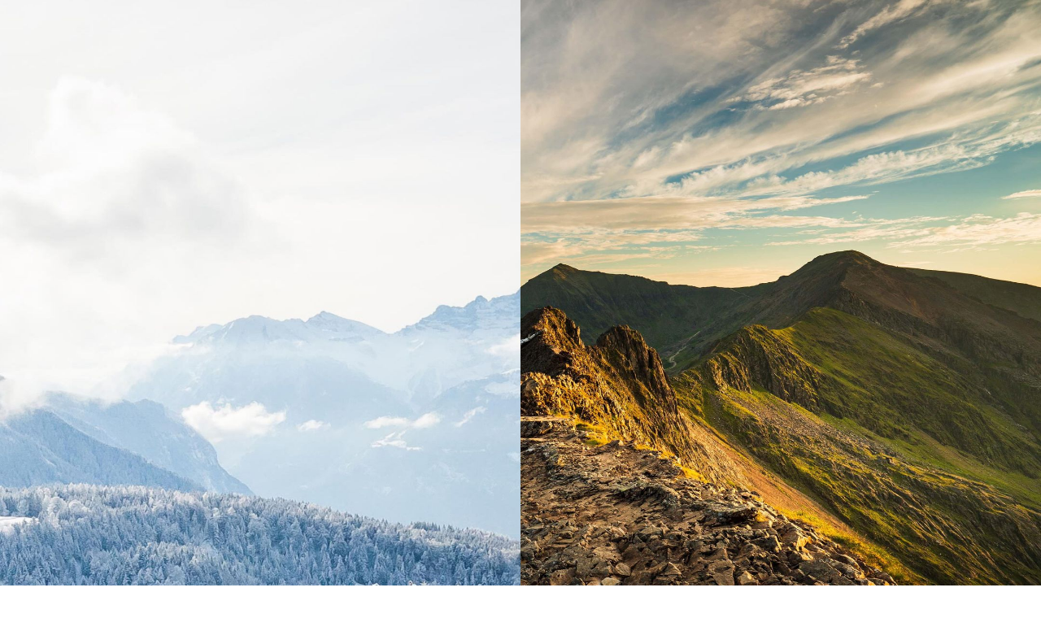

--- FILE ---
content_type: text/html
request_url: https://en.royalp.ch/
body_size: 24093
content:
<!DOCTYPE html><!-- Last Published: Tue Jan 20 2026 15:48:24 GMT+0000 (Coordinated Universal Time) --><html data-wf-domain="en.royalp.ch" data-wf-page="66da31080677dda159b38faa" data-wf-site="612a4965d9c353ada0463cf8" lang="en" data-wg-translated="en"><head><meta charset="utf-8"><title>Chalet RoyAlp Hôtel &amp; Spa | 5-star hotel in Villars-sur-Ollon</title><meta content="Luxury and authenticity in the heart of the Swiss Alps, Chalet RoyAlp Hôtel &amp; Spa in Villars-sur-Ollon invites you to relax in exceptional surroundings." name="description"><meta content="Chalet RoyAlp Hôtel &amp; Spa | 5-star hotel in Villars-sur-Ollon" property="og:title"><meta content="Luxury and authenticity in the heart of the Swiss Alps, Chalet RoyAlp Hôtel &amp; Spa in Villars-sur-Ollon invites you to relax in exceptional surroundings." property="og:description"><meta content="https://cdn.prod.website-files.com/612a4965d9c353ada0463cf8/6158651561b89446a78c91b8_og-royalp.png" property="og:image"><meta content="Chalet RoyAlp Hôtel &amp; Spa | 5-star hotel in Villars-sur-Ollon" property="twitter:title"><meta content="Luxury and authenticity in the heart of the Swiss Alps, Chalet RoyAlp Hôtel &amp; Spa in Villars-sur-Ollon invites you to relax in exceptional surroundings." property="twitter:description"><meta content="https://cdn.prod.website-files.com/612a4965d9c353ada0463cf8/6158651561b89446a78c91b8_og-royalp.png" property="twitter:image"><meta property="og:type" content="website"><meta content="summary_large_image" name="twitter:card"><meta content="width=device-width, initial-scale=1" name="viewport"><link href="https://cdn.prod.website-files.com/612a4965d9c353ada0463cf8/css/chalet-royalp-staging.webflow.shared.2cc844c1b.min.css" rel="stylesheet" type="text/css" integrity="sha384-LMhEwbrGZPOOMaBtm8m2NH7C/NzxbVRFiokAl9l5O79otTojdZCyQISrcrvWoJNB" crossorigin="anonymous"><link href="https://fonts.googleapis.com" rel="preconnect"><link href="https://fonts.gstatic.com" rel="preconnect" crossorigin="anonymous"><script src="https://ajax.googleapis.com/ajax/libs/webfont/1.6.26/webfont.js" type="text/javascript"></script><script type="text/javascript">WebFont.load({  google: {    families: ["Montserrat:100,100italic,200,200italic,300,300italic,400,400italic,500,500italic,600,600italic,700,700italic,800,800italic,900,900italic","Lato:100,100italic,300,300italic,400,400italic,700,700italic,900,900italic","Poppins:100,100italic,200,200italic,300,300italic,regular,italic,500,500italic,600,600italic,700,700italic,800,800italic,900,900italic"]  }});</script><script src="https://use.typekit.net/aby6gin.js" type="text/javascript"></script><script type="text/javascript">try{Typekit.load();}catch(e){}</script><script type="text/javascript">!function(o,c){var n=c.documentElement,t=" w-mod-";n.className+=t+"js",("ontouchstart"in o||o.DocumentTouch&&c instanceof DocumentTouch)&&(n.className+=t+"touch")}(window,document);</script><link href="https://cdn.prod.website-files.com/612a4965d9c353ada0463cf8/61549e401ad2a75ede5ea0ad_favicon%202.png" rel="shortcut icon" type="image/x-icon"><link href="https://cdn.prod.website-files.com/612a4965d9c353ada0463cf8/66607d5c755789017d5cb1b8_webclip.png" rel="apple-touch-icon"><link href="https://en.royalp.ch" rel="canonical"><script type="text/javascript" src="https://secure.node7seat.com/js/213662.js"></script> 
<noscript><img alt="" src="https://secure.node7seat.com/213662.png" style="display:none;"></noscript>


<!-- Start cookieyes banner --> <script id="cookieyes" type="text/javascript" src="https://cdn-cookieyes.com/client_data/e375f1740e6226937cd57770/script.js"></script> <!-- End cookieyes banner -->





<!-- Please keep this css code to improve the font quality-->
<style>
  * {
    -webkit-font-smoothing: antialiased;
    -moz-osx-font-smoothing: grayscale;
  }
  
  .w-dyn-empty {
  	display: none !important;
  }

  .pvd-container.pvd-position-left, .pvd-container.pvd-position-right {
    bottom: 0 !important;
    top: auto !important;
  }

  input,
  textarea,
  button,
  select,
  a {
    -webkit-tap-highlight-color: rgba(0,0,0,0);
  }

  .pvd-container {
    font-family: Montserrat, sans-serif !important;
  }

  .offer.offer-right {
    background-color: rgb(126, 101, 77) !important;
  }

  .pvd-button {
    background-color: rgb(126, 101, 77) !important;
    border: 1px solid rgb(126, 101, 77) !important;
  }

  .pvd-explanation p {
    color: #747677 !important;
  }

  .pvd-slider {
    background-color: #efefef !important;
  }

  @media only screen and (max-width: 991px) {
    #pvd-apps-container {
      display: none !important;
    }

    .pvd-container.pvd-position-left, .pvd-container.pvd-position-right {
      bottom: 4.75rem !important;
      top: auto !important;
    }
  }
  
  /* CookieYes */ 
  [data-cky-tag="detail-powered-by"],
  .cky-btn-revisit-wrapper:hover::before,
  .cky-btn-revisit-wrapper:hover::after
  { display: none !important; }
  
  @media (max-width: 991px)
  {
    .cky-revisit-bottom-right { bottom: 100px !important; }
  }
  
  .cky-btn-close img
  {
     width: 15px !important;
     height: 15px !important;
      max-width: none !important;
  }
  
  
</style>




<style>

  /* Snippet gets rid of top margin on first element in any rich text*/
  .w-richtext>:first-child {
    margin-top: 0;
  }

  /* Snippet gets rid of bottom margin on last element in any rich text*/
  .w-richtext>:last-child, .w-richtext ol li:last-child, .w-richtext ul li:last-child {
    margin-bottom: 0;
  }

  /* Snippet makes all link elements listed below to inherit color from their parent */
  a, 
  .w-tab-link,
  .w-nav-link,
  .w-dropdown-btn,
  .w-dropdown-toggle,
  .w-dropdown-link
  {
    color: inherit;
  }

  /* Snippet prevents all click and hover interaction with an element */
  .clickable-off {
    pointer-events: none;
  }

  /* Snippet enables all click and hover interaction with an element */
  .clickable-on{
    pointer-events: auto;
  }

  /* Snippet enables you to add class of div-square which creates and maintains a 1:1 dimension of a div.*/
  .div-square::after {
    content: "";
    display: block;
    padding-bottom: 100%;
  }

  /*Hide focus outline for main content element*/
  main:focus-visible {
    outline: -webkit-focus-ring-color auto 0px;
  }

  /* Make sure containers never lose their center alignment*/
  .container-medium, .container-small, .container-large {
    margin-right: auto !important;
    margin-left: auto !important;
  }

  /*Reset selects, buttons, and links styles*/
  .w-input, .w-select, a {
    color: inherit;
    text-decoration: inherit;
    font-size: inherit;
  }

  /*Apply "..." after 3 lines of text */
  .text-style-3lines {
    display: -webkit-box;
    overflow: hidden;
    -webkit-line-clamp: 3;
    -webkit-box-orient: vertical;
  }

  /*Apply "..." after 2 lines of text */
  .text-style-2lines {
    display: -webkit-box;
    overflow: hidden;
    -webkit-line-clamp: 2;
    -webkit-box-orient: vertical;
  }

  .rotate.down {
    transform: rotate(0deg) !important;
  }

  .rotate {
    transform: rotate(180deg) !important;
  }

  .pvd-container.pvd-position-right {
    width: 150px;
  }

  .extent-width {
    width: 24em !important;
  }
</style>

<style>
body.is-summer .side-nav_component > a { background-color: var(--blue-été) !important; transition: none !important; }
body.is-winter .navbar { background-color: var(--brown-hiver) !important; }

</style>


<!-- Google Tag Manager -->
<script>(function(w,d,s,l,i){w[l]=w[l]||[];w[l].push({'gtm.start':
                                                      new Date().getTime(),event:'gtm.js'});var f=d.getElementsByTagName(s)[0],
    j=d.createElement(s),dl=l!='dataLayer'?'&l='+l:'';j.async=true;j.src=
      'https://www.googletagmanager.com/gtm.js?id='+i+dl;f.parentNode.insertBefore(j,f);
                            })(window,document,'script','dataLayer','GTM-MGS4N8Z');</script>


<link href="https://www.royalp.ch/" hreflang="x-default" rel="alternate">

<script type="application/json" id="weglot-data">{"allLanguageUrls":{"fr":"https://www.royalp.ch/","en":"https://en.royalp.ch/","de":"https://de.royalp.ch/"},"originalCanonicalUrl":"https://www.royalp.ch/","originalPath":"/","settings":{"auto_switch":true,"auto_switch_fallback":null,"category":6,"custom_settings":{"button_style":{"with_name":false,"full_name":false,"is_dropdown":false,"with_flags":false,"flag_type":"rectangle_mat","custom_css":""},"switchers":[],"translate_search":false,"loading_bar":true,"hide_switcher":false,"translate_images":false,"subdomain":false,"wait_transition":true,"dynamic":"","remove_logging":true,"definitions":{}},"deleted_at":null,"dynamics":[],"excluded_blocks":[{"value":".wg-dropdown-1","description":null},{"value":".wg-dd-1-togle","description":null},{"value":".wg-dd-1-list","description":null},{"value":".wg-dropdown-1-link","description":null},{"value":".wg-element-wrapper","description":null}],"excluded_paths":[],"external_enabled":true,"host":"www.royalp.ch","is_dns_set":false,"is_https":true,"language_from":"fr","language_from_custom_flag":null,"language_from_custom_name":null,"languages":[{"connect_host_destination":{"is_dns_set":true,"created_on_aws":1652083359,"host":"en.royalp.ch"},"custom_code":null,"custom_flag":null,"custom_local_name":null,"custom_name":null,"enabled":true,"language_to":"en"},{"connect_host_destination":{"is_dns_set":true,"created_on_aws":1652083359,"host":"de.royalp.ch"},"custom_code":null,"custom_flag":null,"custom_local_name":null,"custom_name":null,"enabled":true,"language_to":"de"}],"media_enabled":true,"page_views_enabled":false,"technology_id":13,"technology_name":"Webflow","translation_engine":3,"url_type":"SUBDOMAIN","versions":{"translation":1709567407,"slugTranslation":1642595049}}}</script>
<script async="" src="https://cdn.weglot.com/weglot.min.js?api_key=wg_6632e80ec09c5decae2a0caf85ea3bbd8&hide_switcher=true" type="text/javascript"></script><link href="https://www.royalp.ch/" hreflang="fr" rel="alternate"><link href="https://en.royalp.ch/" hreflang="en" rel="alternate"><link href="https://de.royalp.ch/" hreflang="de" rel="alternate"></head><body><div class="page-wrapper"><div class="div-block-2"></div><main class="main-wrapper"><div class="w-layout-blockcontainer container-4 w-container"><div class="w-layout-hflex flex-block"><img src="https://cdn.prod.website-files.com/612a4965d9c353ada0463cf8/66daa3a82769115a30c3b3b0_royalp-home-bandeau-1.jpg" loading="lazy" sizes="(max-width: 767px) 100vw, (max-width: 991px) 728px, 940px, 576px" srcset="https://cdn.prod.website-files.com/612a4965d9c353ada0463cf8/66daa3a82769115a30c3b3b0_royalp-home-bandeau-1-p-500.jpg 500w, https://cdn.prod.website-files.com/612a4965d9c353ada0463cf8/66daa3a82769115a30c3b3b0_royalp-home-bandeau-1-p-800.jpg 800w, https://cdn.prod.website-files.com/612a4965d9c353ada0463cf8/66daa3a82769115a30c3b3b0_royalp-home-bandeau-1-p-1080.jpg 1080w, https://cdn.prod.website-files.com/612a4965d9c353ada0463cf8/66daa3a82769115a30c3b3b0_royalp-home-bandeau-1-p-1600.jpg 1600w, https://cdn.prod.website-files.com/612a4965d9c353ada0463cf8/66daa3a82769115a30c3b3b0_royalp-home-bandeau-1-p-2000.jpg 2000w, https://cdn.prod.website-files.com/612a4965d9c353ada0463cf8/66daa3a82769115a30c3b3b0_royalp-home-bandeau-1.jpg 3840w" alt="RoyAlp bandeau 1" class="image-5"><img src="https://cdn.prod.website-files.com/612a4965d9c353ada0463cf8/66daa3a91c2cf8e42ef9c6da_royalp-home-bandeau-2.jpg" loading="lazy" sizes="(max-width: 767px) 100vw, (max-width: 991px) 728px, 940px, 576px" srcset="https://cdn.prod.website-files.com/612a4965d9c353ada0463cf8/66daa3a91c2cf8e42ef9c6da_royalp-home-bandeau-2-p-500.jpg 500w, https://cdn.prod.website-files.com/612a4965d9c353ada0463cf8/66daa3a91c2cf8e42ef9c6da_royalp-home-bandeau-2-p-800.jpg 800w, https://cdn.prod.website-files.com/612a4965d9c353ada0463cf8/66daa3a91c2cf8e42ef9c6da_royalp-home-bandeau-2-p-1080.jpg 1080w, https://cdn.prod.website-files.com/612a4965d9c353ada0463cf8/66daa3a91c2cf8e42ef9c6da_royalp-home-bandeau-2-p-1600.jpg 1600w, https://cdn.prod.website-files.com/612a4965d9c353ada0463cf8/66daa3a91c2cf8e42ef9c6da_royalp-home-bandeau-2-p-2000.jpg 2000w, https://cdn.prod.website-files.com/612a4965d9c353ada0463cf8/66daa3a91c2cf8e42ef9c6da_royalp-home-bandeau-2-p-2600.jpg 2600w, https://cdn.prod.website-files.com/612a4965d9c353ada0463cf8/66daa3a91c2cf8e42ef9c6da_royalp-home-bandeau-2.jpg 3840w" alt="RoyAlp bandeau 2" class="image-6"><div class="div-block-3"></div></div><div class="w-layout-vflex flex-block-7"><div class="w-layout-vflex flex-block-2"><h1 data-w-id="5f1c652d-9aa3-b73e-23bf-2a9ad6611e05" style="opacity:0" class="heading heading-home-h1">Chalet RoyAlp Hotel &amp; Spa</h1><div data-w-id="c4c98f17-4aff-5be5-97d7-d723686846e4" style="opacity:0" class="w-layout-hflex flex-block-3"><div class="div-block-9"><a href="/winter" class="button_white button_hover_winter w-button">Winter Stay</a></div><div class="div-block-8"><a href="/summer" class="button_white button_hover_summer w-button">Summer stay</a></div></div></div><div class="div-block-18"><img src="https://cdn.prod.website-files.com/612a4965d9c353ada0463cf8/66da3803444c3e92bfc83549_royalp-home-logo-the-leading-hotels-of-the-world.svg" loading="lazy" style="opacity:0" data-w-id="c0ec6cd9-45d3-8195-735e-561613f2fd8c" alt="RoyAlp - The Leading Hotels logo" class="image-7"></div></div></div><div class="w-layout-blockcontainer container-5 w-container"><h2 data-w-id="046e8603-325c-d1dc-e3b1-f7bca89796a9" style="opacity:0" class="heading-32">A haven of peace in the heart of the Swiss Alps</h2><p data-w-id="4f9c62b1-d51d-d1f7-1b6b-c3b7b2596960" style="opacity:0" class="paragraph">Chalet RoyAlp, nestled in the heart of the Vaud Alps, invites you to enjoy an unforgettable experience all year round. Chic and friendly, come and enjoy an authentic and luxurious experience.</p><div class="w-layout-hflex flex-block-4"><div data-w-id="fcb33438-91bc-bf2e-7c16-c47ee7c4e776" style="opacity:0" class="div-block-4"><div class="div-block-5"><img src="https://cdn.prod.website-files.com/612a4965d9c353ada0463cf8/66da983dd9cc1af6cdeb1e3e_royalp-home-evasion-estivale.jpg" loading="lazy" sizes="(max-width: 514px) 100vw, 514px" srcset="https://cdn.prod.website-files.com/612a4965d9c353ada0463cf8/66da983dd9cc1af6cdeb1e3e_royalp-home-evasion-estivale-p-500.jpg 500w, https://cdn.prod.website-files.com/612a4965d9c353ada0463cf8/66da983dd9cc1af6cdeb1e3e_royalp-home-evasion-estivale.jpg 514w" alt="RoyAlp summer escape" class="image-8"></div><div class="div-block-6"><h3 class="heading heading-4">Winter escape</h3><p class="paragraph-2">In winter, let yourself be seduced by the magic of the snowy slopes, the comfort of a cosy chalet and the delights of a spa after a day&#039;s skiing.</p><a href="/winter" class="button-text w-button">Winter break</a></div></div><div data-w-id="d9799552-5712-f965-647b-943247197d08" style="opacity:0" class="div-block-4"><div class="div-block-5 div-block-5-right"><img src="https://cdn.prod.website-files.com/612a4965d9c353ada0463cf8/66da983dd9cc1af6cdeb1e3e_royalp-home-evasion-estivale.jpg" loading="lazy" sizes="(max-width: 514px) 100vw, 514px" srcset="https://cdn.prod.website-files.com/612a4965d9c353ada0463cf8/66da983dd9cc1af6cdeb1e3e_royalp-home-evasion-estivale-p-500.jpg 500w, https://cdn.prod.website-files.com/612a4965d9c353ada0463cf8/66da983dd9cc1af6cdeb1e3e_royalp-home-evasion-estivale.jpg 514w" alt="RoyAlp summer escape" class="image-8"></div><div class="div-block-6 div-block-6-right"><h3 class="heading heading-4">Summer escape</h3><p class="paragraph-2">In summer, the landscape is transformed into a verdant paradise, ideal for hiking, golfing and relaxing in the fresh air.</p><a href="/summer" class="button-text w-button">Summer stay</a></div></div></div><div data-w-id="ab984ef2-186a-4480-8aa3-2d667a4d19b7" style="opacity:0" class="div-block-7"><a href="https://be.synxis.com/?chain=24447&amp;hotel=6898&amp;SRC=30" target="_blank" class="button_black w-button">Book</a></div></div><div class="w-layout-blockcontainer container-7 w-container"><h2 data-w-id="76d6feb1-82c9-2d12-491c-1526c385bb1c" style="opacity:0" class="heading-32">Your stay at Chalet Royalp</h2><p data-w-id="76d6feb1-82c9-2d12-491c-1526c385bb1e" style="opacity:0" class="paragraph">Discover the elegance of our rooms and suites, savor the culinary delights of our restaurants, and immerse yourself in absolute relaxation with our spa. Nestled in the heart of the Swiss Alps, your stay combines luxury, comfort, gastronomy and well-being.</p><div class="w-layout-hflex flex-block-4 flex-block-6"><div data-w-id="a0f9c511-9c36-6ae9-7f43-f6678d433e82" style="opacity:0" class="div-block-10"><img src="https://cdn.prod.website-files.com/612a4965d9c353ada0463cf8/66daa466ab8d9c5eef4054ed_royalp-home-chambres-suites.jpg" loading="lazy" sizes="(max-width: 533px) 100vw, 533px" srcset="https://cdn.prod.website-files.com/612a4965d9c353ada0463cf8/66daa466ab8d9c5eef4054ed_royalp-home-chambres-suites-p-500.jpg 500w, https://cdn.prod.website-files.com/612a4965d9c353ada0463cf8/66daa466ab8d9c5eef4054ed_royalp-home-chambres-suites.jpg 533w" alt="RoyAlp living rooms" class="image-9"><div class="div-block-11"></div><div class="div-block-12"><h3 class="heading-33">Rooms &amp; Suites</h3><div class="w-layout-hflex flex-block-5"><a href="/summer/rooms-suites" class="button-text w-button">Summer</a><a href="/winter/rooms-suites" class="button-text w-button">Winter</a></div></div></div><div data-w-id="5fbc4d66-3afa-b64b-1511-a10c6da8d5f6" style="opacity:0" class="div-block-10"><img src="https://cdn.prod.website-files.com/612a4965d9c353ada0463cf8/66daa467aaa17b80fbbdafcb_royalp-home-restaurants-bar.jpg" loading="lazy" sizes="(max-width: 534px) 100vw, 534px" srcset="https://cdn.prod.website-files.com/612a4965d9c353ada0463cf8/66daa467aaa17b80fbbdafcb_royalp-home-restaurants-bar-p-500.jpg 500w, https://cdn.prod.website-files.com/612a4965d9c353ada0463cf8/66daa467aaa17b80fbbdafcb_royalp-home-restaurants-bar.jpg 534w" alt="RoyAlp stay restaurants" class="image-9"><div class="div-block-11"></div><div class="div-block-12"><h3 class="heading-33">Restaurants &amp; bars</h3><div class="w-layout-hflex flex-block-5"><a href="/summer/restaurants-bars" class="button-text w-button">Summer</a><a href="/winter/restaurants-bars" class="button-text w-button">Winter</a></div></div></div><div data-w-id="85bfa0a8-6a90-ef77-10f4-c5c5461a90fd" style="opacity:0" class="div-block-10"><img src="https://cdn.prod.website-files.com/612a4965d9c353ada0463cf8/68809de79aec37457ace2f21_chalet-royalp-home-spa-photo-piscine.jpg" loading="lazy" sizes="(max-width: 767px) 100vw, (max-width: 991px) 727.984375px, 939.984375px, (max-width: 479px) 100vw, 239.984375px" srcset="https://cdn.prod.website-files.com/612a4965d9c353ada0463cf8/68809de79aec37457ace2f21_chalet-royalp-home-spa-photo-piscine-p-500.jpg 500w, https://cdn.prod.website-files.com/612a4965d9c353ada0463cf8/68809de79aec37457ace2f21_chalet-royalp-home-spa-photo-piscine-p-800.jpg 800w, https://cdn.prod.website-files.com/612a4965d9c353ada0463cf8/68809de79aec37457ace2f21_chalet-royalp-home-spa-photo-piscine.jpg 1066w" alt="" class="image-9"><div class="div-block-11"></div><div class="div-block-12"><h3 class="heading-33">SPA &amp; wellness</h3><div class="w-layout-hflex flex-block-5"><a href="/summer/Spa-well-being" class="button-text w-button">Summer</a><a href="/winter/Spa-well-being" class="button-text w-button">Winter</a></div></div></div></div></div><div class="w-layout-blockcontainer container-5 w-container"><h2 data-w-id="13ce3ca3-2a5e-7841-839b-a8fdd924acc2" style="opacity:0" class="heading-32">Unforgettable experiences in every season</h2><p data-w-id="13ce3ca3-2a5e-7841-839b-a8fdd924acc4" style="opacity:0" class="paragraph">In Villars-sur-Ollon or from the hotel, enjoy unique experiences all year round. Discover the Vaud Alps with a variety of activities, from adventure to relaxation. Every moment is an opportunity to create unforgettable memories.</p><div data-w-id="579fdbf1-862c-a365-3ae7-0ee6260fdf44" style="opacity:0" class="div-block-16"><div data-current="Tab 1" data-easing="ease" data-duration-in="300" data-duration-out="100" class="home-experience_tab w-tabs"><div class="grid-3-col is-custom-home-experiences animation-fade-in-slow w-tab-menu"><a data-w-tab="Tab 2" class="button_black button_hover_summer w-inline-block w-tab-link"><div>Summer</div></a><a data-w-tab="Tab 1" class="button_black button_hover_winter w-inline-block w-tab-link w--current"><div>Winter</div></a></div><div class="home-experience_filter animation-fade-in-slow w-tab-content"><div data-w-tab="Tab 2" class="home-experience_tab-pane w-tab-pane"><div class="margin-bottom margin-xlarge full-width w-dyn-list"><div role="list" class="home-experience_grid w-dyn-items"><div role="listitem" class="home-experience_wrapper w-dyn-item"><img alt="Paragliding photo above the Swiss Alps in the VIllars-sur-Ollon area" loading="lazy" src="https://cdn.prod.website-files.com/613377a31d0956ac418c1133/616e95bc78843430aeb98160_parapente%202.jpg" sizes="100vw" srcset="https://cdn.prod.website-files.com/613377a31d0956ac418c1133/616e95bc78843430aeb98160_parapente%202-p-500.jpg 500w, https://cdn.prod.website-files.com/613377a31d0956ac418c1133/616e95bc78843430aeb98160_parapente%202-p-800.jpg 800w, https://cdn.prod.website-files.com/613377a31d0956ac418c1133/616e95bc78843430aeb98160_parapente%202-p-1080.jpg 1080w, https://cdn.prod.website-files.com/613377a31d0956ac418c1133/616e95bc78843430aeb98160_parapente%202-p-1600.jpg 1600w, https://cdn.prod.website-files.com/613377a31d0956ac418c1133/616e95bc78843430aeb98160_parapente%202-p-2600.jpeg 2600w, https://cdn.prod.website-files.com/613377a31d0956ac418c1133/616e95bc78843430aeb98160_parapente%202.jpg 3190w" class="background-image-full is-opacity-70"><a href="/activities/paragliding-10" class="activites-grid_overlay w-inline-block"><h3 class="heading-medium text-color-white">Paragliding in the Alps</h3><div class="button-text is-custom-activites-grid"><div class="margin-bottom margin-xsmall"><div>Discover</div></div><div class="button-text_line"></div></div></a></div><div role="listitem" class="home-experience_wrapper w-dyn-item"><img alt="Photo of a husky dog walking with guests of the Chalet RoyAlp hotel as part of the Cani-Rando activity." loading="lazy" src="https://cdn.prod.website-files.com/613377a31d0956ac418c1133/6154c57d17d63ebbe47e5130_dog.jpg" sizes="100vw" srcset="https://cdn.prod.website-files.com/613377a31d0956ac418c1133/6154c57d17d63ebbe47e5130_dog-p-500.jpg 500w, https://cdn.prod.website-files.com/613377a31d0956ac418c1133/6154c57d17d63ebbe47e5130_dog-p-800.jpg 800w, https://cdn.prod.website-files.com/613377a31d0956ac418c1133/6154c57d17d63ebbe47e5130_dog.jpg 1000w" class="background-image-full is-opacity-70"><a href="/activities/husky-walks-5" class="activites-grid_overlay w-inline-block"><h3 class="heading-medium text-color-white">Husky walks</h3><div class="button-text is-custom-activites-grid"><div class="margin-bottom margin-xsmall"><div>Discover</div></div><div class="button-text_line"></div></div></a></div><div role="listitem" class="home-experience_wrapper w-dyn-item"><img alt="Woman climbing the vertiginous walls of Villars-Gryon" loading="lazy" src="https://cdn.prod.website-files.com/613377a31d0956ac418c1133/616e984db1ad710850acffd6_escalade%202.jpg" sizes="100vw" srcset="https://cdn.prod.website-files.com/613377a31d0956ac418c1133/616e984db1ad710850acffd6_escalade%202-p-500.jpg 500w, https://cdn.prod.website-files.com/613377a31d0956ac418c1133/616e984db1ad710850acffd6_escalade%202-p-800.jpg 800w, https://cdn.prod.website-files.com/613377a31d0956ac418c1133/616e984db1ad710850acffd6_escalade%202-p-1080.jpeg 1080w, https://cdn.prod.website-files.com/613377a31d0956ac418c1133/616e984db1ad710850acffd6_escalade%202.jpg 1331w" class="background-image-full is-opacity-70"><a href="/activities/climbing-6" class="activites-grid_overlay w-inline-block"><h3 class="heading-medium text-color-white">Push your limits with climbing</h3><div class="button-text is-custom-activites-grid"><div class="margin-bottom margin-xsmall"><div>Discover</div></div><div class="button-text_line"></div></div></a></div><div role="listitem" class="home-experience_wrapper w-dyn-item"><img alt="Family mountain biking in the Swiss Alps next to Chalet RoyAlp" loading="lazy" src="https://cdn.prod.website-files.com/613377a31d0956ac418c1133/613378ade16aa22e8154403a_Rectangle%2040%20(1).jpg" sizes="100vw" srcset="https://cdn.prod.website-files.com/613377a31d0956ac418c1133/613378ade16aa22e8154403a_Rectangle%2040%20(1)-p-500.jpg 500w, https://cdn.prod.website-files.com/613377a31d0956ac418c1133/613378ade16aa22e8154403a_Rectangle%2040%20(1).jpg 772w" class="background-image-full is-opacity-70"><a href="/activities/mountain-biking-4" class="activites-grid_overlay w-inline-block"><h3 class="heading-medium text-color-white">MTB &amp; E-Bikes courses</h3><div class="button-text is-custom-activites-grid"><div class="margin-bottom margin-xsmall"><div>Discover</div></div><div class="button-text_line"></div></div></a></div><div role="listitem" class="home-experience_wrapper w-dyn-item"><img alt="Family hiking in the Alps, departing from the Chalet RoyAlp hotel in Villars-sur-Ollon." loading="lazy" src="https://cdn.prod.website-files.com/613377a31d0956ac418c1133/6154c5c0a21245b323232c22_Randonne%CC%81e%20(2).jpg" sizes="100vw" srcset="https://cdn.prod.website-files.com/613377a31d0956ac418c1133/6154c5c0a21245b323232c22_Randonne%CC%81e%20(2)-p-500.jpg 500w, https://cdn.prod.website-files.com/613377a31d0956ac418c1133/6154c5c0a21245b323232c22_Randonne%CC%81e%20(2)-p-800.jpg 800w, https://cdn.prod.website-files.com/613377a31d0956ac418c1133/6154c5c0a21245b323232c22_Randonne%CC%81e%20(2)-p-1080.jpg 1080w, https://cdn.prod.website-files.com/613377a31d0956ac418c1133/6154c5c0a21245b323232c22_Randonne%CC%81e%20(2)-p-1600.jpg 1600w, https://cdn.prod.website-files.com/613377a31d0956ac418c1133/6154c5c0a21245b323232c22_Randonne%CC%81e%20(2).jpg 1920w" class="background-image-full is-opacity-70"><a href="/activities/hiking-1" class="activites-grid_overlay w-inline-block"><h3 class="heading-medium text-color-white">Our hikes in the Alps</h3><div class="button-text is-custom-activites-grid"><div class="margin-bottom margin-xsmall"><div>Discover</div></div><div class="button-text_line"></div></div></a></div></div></div></div><div data-w-tab="Tab 1" class="home-experience_tab-pane w-tab-pane w--tab-active"><div class="margin-bottom margin-xlarge full-width w-dyn-list"><div role="list" class="home-experience_grid w-dyn-items"><div role="listitem" class="home-experience_wrapper w-dyn-item"><img alt="Chalet Royalp - indoor tennis" loading="lazy" src="https://cdn.prod.website-files.com/613377a31d0956ac418c1133/6155148b91d451bdfce24e7b_8f7ce5faed52092718096df606989a29-tennis_couvert.jpeg" sizes="(max-width: 767px) 100vw, (max-width: 991px) 727.984375px, 939.984375px" srcset="https://cdn.prod.website-files.com/613377a31d0956ac418c1133/6155148b91d451bdfce24e7b_8f7ce5faed52092718096df606989a29-tennis_couvert-p-500.jpeg 500w, https://cdn.prod.website-files.com/613377a31d0956ac418c1133/6155148b91d451bdfce24e7b_8f7ce5faed52092718096df606989a29-tennis_couvert.jpeg 600w" class="background-image-full is-opacity-70"><a href="/activities/indoor-tennis" class="activites-grid_overlay w-inline-block"><h3 class="heading-medium text-color-white">Our indoor tennis courts</h3><div data-w-id="da168511-56d6-517a-5617-e3ff70d92127" class="button-text is-custom-activites-grid"><div class="margin-bottom margin-xsmall"><div>Discover</div></div><div style="width:0%" class="button-text_line"></div></div></a></div><div role="listitem" class="home-experience_wrapper w-dyn-item"><img alt="Woman skating on the Villars rink" loading="lazy" src="https://cdn.prod.website-files.com/613377a31d0956ac418c1133/615af2e27d968a5e320ff004_patin%20%C3%A0%20glace.png" sizes="(max-width: 767px) 100vw, (max-width: 991px) 727.984375px, 939.984375px" srcset="https://cdn.prod.website-files.com/613377a31d0956ac418c1133/615af2e27d968a5e320ff004_patin%20%C3%A0%20glace-p-500.png 500w, https://cdn.prod.website-files.com/613377a31d0956ac418c1133/615af2e27d968a5e320ff004_patin%20%C3%A0%20glace-p-800.png 800w, https://cdn.prod.website-files.com/613377a31d0956ac418c1133/615af2e27d968a5e320ff004_patin%20%C3%A0%20glace-p-1080.png 1080w, https://cdn.prod.website-files.com/613377a31d0956ac418c1133/615af2e27d968a5e320ff004_patin%20%C3%A0%20glace.png 1389w" class="background-image-full is-opacity-70"><a href="/activities/ice-skating" class="activites-grid_overlay w-inline-block"><h3 class="heading-medium text-color-white">Enjoy the skating rink this winter!</h3><div data-w-id="da168511-56d6-517a-5617-e3ff70d92127" class="button-text is-custom-activites-grid"><div class="margin-bottom margin-xsmall"><div>Discover</div></div><div style="width:0%" class="button-text_line"></div></div></a></div><div role="listitem" class="home-experience_wrapper w-dyn-item"><img alt="People skiing and snowboarding on top of a mountain in the Swiss Alps near Villars-sur-Ollon" loading="lazy" src="https://cdn.prod.website-files.com/613377a31d0956ac418c1133/615acfa62f09414524bede97_DSCF0732.jpg" sizes="(max-width: 767px) 100vw, (max-width: 991px) 727.984375px, 939.984375px" srcset="https://cdn.prod.website-files.com/613377a31d0956ac418c1133/615acfa62f09414524bede97_DSCF0732-p-500.jpg 500w, https://cdn.prod.website-files.com/613377a31d0956ac418c1133/615acfa62f09414524bede97_DSCF0732-p-800.jpg 800w, https://cdn.prod.website-files.com/613377a31d0956ac418c1133/615acfa62f09414524bede97_DSCF0732-p-1080.jpg 1080w, https://cdn.prod.website-files.com/613377a31d0956ac418c1133/615acfa62f09414524bede97_DSCF0732-p-1600.jpg 1600w, https://cdn.prod.website-files.com/613377a31d0956ac418c1133/615acfa62f09414524bede97_DSCF0732.jpg 1920w" class="background-image-full is-opacity-70"><a href="/activities/ski" class="activites-grid_overlay w-inline-block"><h3 class="heading-medium text-color-white">For ski and snowboard enthusiasts</h3><div data-w-id="da168511-56d6-517a-5617-e3ff70d92127" class="button-text is-custom-activites-grid"><div class="margin-bottom margin-xsmall"><div>Discover</div></div><div style="width:0%" class="button-text_line"></div></div></a></div><div role="listitem" class="home-experience_wrapper w-dyn-item"><img alt="FatBikers in the snow in the Swiss Alps near VIllars-sur-Ollon" loading="lazy" src="https://cdn.prod.website-files.com/613377a31d0956ac418c1133/615af4cc5e63e75bff430b5b_DSCF2910%20(2).jpg" sizes="(max-width: 767px) 100vw, (max-width: 991px) 727.984375px, 939.984375px" srcset="https://cdn.prod.website-files.com/613377a31d0956ac418c1133/615af4cc5e63e75bff430b5b_DSCF2910%20(2)-p-500.jpg 500w, https://cdn.prod.website-files.com/613377a31d0956ac418c1133/615af4cc5e63e75bff430b5b_DSCF2910%20(2)-p-800.jpg 800w, https://cdn.prod.website-files.com/613377a31d0956ac418c1133/615af4cc5e63e75bff430b5b_DSCF2910%20(2)-p-1080.jpg 1080w, https://cdn.prod.website-files.com/613377a31d0956ac418c1133/615af4cc5e63e75bff430b5b_DSCF2910%20(2)-p-1600.jpg 1600w, https://cdn.prod.website-files.com/613377a31d0956ac418c1133/615af4cc5e63e75bff430b5b_DSCF2910%20(2).jpg 1920w" class="background-image-full is-opacity-70"><a href="/activities/fatbike" class="activites-grid_overlay w-inline-block"><h3 class="heading-medium text-color-white">Our FatBike track</h3><div data-w-id="da168511-56d6-517a-5617-e3ff70d92127" class="button-text is-custom-activites-grid"><div class="margin-bottom margin-xsmall"><div>Discover</div></div><div style="width:0%" class="button-text_line"></div></div></a></div><div role="listitem" class="home-experience_wrapper w-dyn-item"><img alt="Snow-covered forest landscape in the Swiss Alps" loading="lazy" src="https://cdn.prod.website-files.com/613377a31d0956ac418c1133/615ae61340b9d650c502e177_DSCF3000%20(2).jpg" sizes="(max-width: 767px) 100vw, (max-width: 991px) 727.984375px, 939.984375px" srcset="https://cdn.prod.website-files.com/613377a31d0956ac418c1133/615ae61340b9d650c502e177_DSCF3000%20(2)-p-500.jpg 500w, https://cdn.prod.website-files.com/613377a31d0956ac418c1133/615ae61340b9d650c502e177_DSCF3000%20(2)-p-800.jpg 800w, https://cdn.prod.website-files.com/613377a31d0956ac418c1133/615ae61340b9d650c502e177_DSCF3000%20(2)-p-1080.jpg 1080w, https://cdn.prod.website-files.com/613377a31d0956ac418c1133/615ae61340b9d650c502e177_DSCF3000%20(2)-p-1600.jpg 1600w, https://cdn.prod.website-files.com/613377a31d0956ac418c1133/615ae61340b9d650c502e177_DSCF3000%20(2).jpg 1920w" class="background-image-full is-opacity-70"><a href="/activities/snowshoe-walks" class="activites-grid_overlay w-inline-block"><h3 class="heading-medium text-color-white">Our snowshoeing trails</h3><div data-w-id="da168511-56d6-517a-5617-e3ff70d92127" class="button-text is-custom-activites-grid"><div class="margin-bottom margin-xsmall"><div>Discover</div></div><div style="width:0%" class="button-text_line"></div></div></a></div></div></div></div></div></div></div></div><div class="w-layout-blockcontainer container-7 w-container"><h2 class="heading-32">Special offers</h2><p class="paragraph">Take advantage of our special offers and benefit from low rates for an unforgettable stay at Chalet RoyAlp. Whether you want to rejuvenate in our luxurious spa in winter or explore the lush green landscapes of summer, we have promotions to suit every season. Immerse yourself in an immersive experience and live unique moments in the heart of the Vaud Alps. <br/><br/><strong>Check out our current offers and book now for an authentic and memorable adventure.</strong></p></div><div class="div-block-17"><div class="page-padding is-tablet-padding-none"><div class="container-medium animation-fade-in-medium"><div class="layout-vertical_center-top"><div class="slide_wrapper"><div class="margin-bottom margin-large full-width"><div class="slider_trail w-dyn-list"><div role="list" class="slider_car w-dyn-items"><div role="listitem" class="slider_item w-dyn-item"><a href="/special-offers/yoga-retreat" class="slider-card w-inline-block"><img src="https://cdn.prod.website-files.com/613377a31d0956ac418c1133/613379983e969804bffa1cbe_Rectangle%2025%20(1).jpg" loading="lazy" alt="" sizes="100vw" srcset="https://cdn.prod.website-files.com/613377a31d0956ac418c1133/613379983e969804bffa1cbe_Rectangle%2025%20(1)-p-500.jpg 500w, https://cdn.prod.website-files.com/613377a31d0956ac418c1133/613379983e969804bffa1cbe_Rectangle%2025%20(1).jpg 634w" class="background-image-full is-opacity-70"><img src="https://cdn.prod.website-files.com/613377a31d0956ac418c1133/688894a1293afd880e902e07_chalet-royalp-offres-speciales-%C3%A9t%C3%A9-offre-yoga-retreat-bandeau.jpg" loading="lazy" alt="" sizes="100vw" srcset="https://cdn.prod.website-files.com/613377a31d0956ac418c1133/688894a1293afd880e902e07_chalet-royalp-offres-speciales-%C3%A9t%C3%A9-offre-yoga-retreat-bandeau-p-500.jpg 500w, https://cdn.prod.website-files.com/613377a31d0956ac418c1133/688894a1293afd880e902e07_chalet-royalp-offres-speciales-%C3%A9t%C3%A9-offre-yoga-retreat-bandeau-p-800.jpg 800w, https://cdn.prod.website-files.com/613377a31d0956ac418c1133/688894a1293afd880e902e07_chalet-royalp-offres-speciales-%C3%A9t%C3%A9-offre-yoga-retreat-bandeau-p-1080.jpg 1080w, https://cdn.prod.website-files.com/613377a31d0956ac418c1133/688894a1293afd880e902e07_chalet-royalp-offres-speciales-%C3%A9t%C3%A9-offre-yoga-retreat-bandeau-p-1600.jpg 1600w, https://cdn.prod.website-files.com/613377a31d0956ac418c1133/688894a1293afd880e902e07_chalet-royalp-offres-speciales-%C3%A9t%C3%A9-offre-yoga-retreat-bandeau-p-2000.jpg 2000w, https://cdn.prod.website-files.com/613377a31d0956ac418c1133/688894a1293afd880e902e07_chalet-royalp-offres-speciales-%C3%A9t%C3%A9-offre-yoga-retreat-bandeau-p-2600.jpg 2600w, https://cdn.prod.website-files.com/613377a31d0956ac418c1133/688894a1293afd880e902e07_chalet-royalp-offres-speciales-%C3%A9t%C3%A9-offre-yoga-retreat-bandeau-p-3200.jpg 3200w, https://cdn.prod.website-files.com/613377a31d0956ac418c1133/688894a1293afd880e902e07_chalet-royalp-offres-speciales-%C3%A9t%C3%A9-offre-yoga-retreat-bandeau.jpg 3308w" class="background-image-full is-opacity-70"><div class="z-1"><h3 class="heading-medium text-color-white">Yoga Retreat </h3></div><div class="layout-horizontal_center-right is-custom-cuisine-card"><div data-w-id="5b4c6177-132e-706c-193b-eb7650f454ff" class="button-text"><div class="margin-bottom margin-xsmall"><div>Discover</div></div><div style="width:0%" class="button-text_line"></div></div></div></a></div><div role="listitem" class="slider_item w-dyn-item"><a href="/special-offers/polar-express" class="slider-card w-inline-block"><img src="https://cdn.prod.website-files.com/613377a31d0956ac418c1133/688894dc6da63f76aea2b3d5_chalet-royalp-offres-speciales-hiver-offre-24h-polar-express-bandeau.jpg" loading="lazy" alt="" sizes="100vw" srcset="https://cdn.prod.website-files.com/613377a31d0956ac418c1133/688894dc6da63f76aea2b3d5_chalet-royalp-offres-speciales-hiver-offre-24h-polar-express-bandeau-p-500.jpg 500w, https://cdn.prod.website-files.com/613377a31d0956ac418c1133/688894dc6da63f76aea2b3d5_chalet-royalp-offres-speciales-hiver-offre-24h-polar-express-bandeau-p-800.jpg 800w, https://cdn.prod.website-files.com/613377a31d0956ac418c1133/688894dc6da63f76aea2b3d5_chalet-royalp-offres-speciales-hiver-offre-24h-polar-express-bandeau-p-1080.jpg 1080w, https://cdn.prod.website-files.com/613377a31d0956ac418c1133/688894dc6da63f76aea2b3d5_chalet-royalp-offres-speciales-hiver-offre-24h-polar-express-bandeau-p-1600.jpg 1600w, https://cdn.prod.website-files.com/613377a31d0956ac418c1133/688894dc6da63f76aea2b3d5_chalet-royalp-offres-speciales-hiver-offre-24h-polar-express-bandeau-p-2000.jpg 2000w, https://cdn.prod.website-files.com/613377a31d0956ac418c1133/688894dc6da63f76aea2b3d5_chalet-royalp-offres-speciales-hiver-offre-24h-polar-express-bandeau-p-2600.jpg 2600w, https://cdn.prod.website-files.com/613377a31d0956ac418c1133/688894dc6da63f76aea2b3d5_chalet-royalp-offres-speciales-hiver-offre-24h-polar-express-bandeau-p-3200.jpg 3200w, https://cdn.prod.website-files.com/613377a31d0956ac418c1133/688894dc6da63f76aea2b3d5_chalet-royalp-offres-speciales-hiver-offre-24h-polar-express-bandeau.jpg 3308w" class="background-image-full is-opacity-70"><img src="https://cdn.prod.website-files.com/613377a31d0956ac418c1133/688894dc6da63f76aea2b3d5_chalet-royalp-offres-speciales-hiver-offre-24h-polar-express-bandeau.jpg" loading="lazy" alt="" sizes="100vw" srcset="https://cdn.prod.website-files.com/613377a31d0956ac418c1133/688894dc6da63f76aea2b3d5_chalet-royalp-offres-speciales-hiver-offre-24h-polar-express-bandeau-p-500.jpg 500w, https://cdn.prod.website-files.com/613377a31d0956ac418c1133/688894dc6da63f76aea2b3d5_chalet-royalp-offres-speciales-hiver-offre-24h-polar-express-bandeau-p-800.jpg 800w, https://cdn.prod.website-files.com/613377a31d0956ac418c1133/688894dc6da63f76aea2b3d5_chalet-royalp-offres-speciales-hiver-offre-24h-polar-express-bandeau-p-1080.jpg 1080w, https://cdn.prod.website-files.com/613377a31d0956ac418c1133/688894dc6da63f76aea2b3d5_chalet-royalp-offres-speciales-hiver-offre-24h-polar-express-bandeau-p-1600.jpg 1600w, https://cdn.prod.website-files.com/613377a31d0956ac418c1133/688894dc6da63f76aea2b3d5_chalet-royalp-offres-speciales-hiver-offre-24h-polar-express-bandeau-p-2000.jpg 2000w, https://cdn.prod.website-files.com/613377a31d0956ac418c1133/688894dc6da63f76aea2b3d5_chalet-royalp-offres-speciales-hiver-offre-24h-polar-express-bandeau-p-2600.jpg 2600w, https://cdn.prod.website-files.com/613377a31d0956ac418c1133/688894dc6da63f76aea2b3d5_chalet-royalp-offres-speciales-hiver-offre-24h-polar-express-bandeau-p-3200.jpg 3200w, https://cdn.prod.website-files.com/613377a31d0956ac418c1133/688894dc6da63f76aea2b3d5_chalet-royalp-offres-speciales-hiver-offre-24h-polar-express-bandeau.jpg 3308w" class="background-image-full is-opacity-70"><div class="z-1"><h3 class="heading-medium text-color-white">Polar Express</h3></div><div class="layout-horizontal_center-right is-custom-cuisine-card"><div data-w-id="5b4c6177-132e-706c-193b-eb7650f454ff" class="button-text"><div class="margin-bottom margin-xsmall"><div>Discover</div></div><div style="width:0%" class="button-text_line"></div></div></div></a></div><div role="listitem" class="slider_item w-dyn-item"><a href="/special-offers/24h-relaxation-experience" class="slider-card w-inline-block"><img src="https://cdn.prod.website-files.com/613377a31d0956ac418c1133/6666c43d5527aefc511b0b38_255398578_10160049487790016_6665380200308946000_n.jpg" loading="lazy" alt="" sizes="100vw" srcset="https://cdn.prod.website-files.com/613377a31d0956ac418c1133/6666c43d5527aefc511b0b38_255398578_10160049487790016_6665380200308946000_n-p-500.jpg 500w, https://cdn.prod.website-files.com/613377a31d0956ac418c1133/6666c43d5527aefc511b0b38_255398578_10160049487790016_6665380200308946000_n-p-800.jpg 800w, https://cdn.prod.website-files.com/613377a31d0956ac418c1133/6666c43d5527aefc511b0b38_255398578_10160049487790016_6665380200308946000_n-p-1080.jpg 1080w, https://cdn.prod.website-files.com/613377a31d0956ac418c1133/6666c43d5527aefc511b0b38_255398578_10160049487790016_6665380200308946000_n-p-1600.jpg 1600w, https://cdn.prod.website-files.com/613377a31d0956ac418c1133/6666c43d5527aefc511b0b38_255398578_10160049487790016_6665380200308946000_n-p-2000.jpg 2000w, https://cdn.prod.website-files.com/613377a31d0956ac418c1133/6666c43d5527aefc511b0b38_255398578_10160049487790016_6665380200308946000_n.jpg 2048w" class="background-image-full is-opacity-70"><img src="https://cdn.prod.website-files.com/613377a31d0956ac418c1133/68889502c99ecffa8234c066_chalet-royalp-offres-speciales-%C3%A9t%C3%A9-offre-24h-relaxation-experience-bandeau.jpg" loading="lazy" alt="" sizes="100vw" srcset="https://cdn.prod.website-files.com/613377a31d0956ac418c1133/68889502c99ecffa8234c066_chalet-royalp-offres-speciales-%C3%A9t%C3%A9-offre-24h-relaxation-experience-bandeau-p-500.jpg 500w, https://cdn.prod.website-files.com/613377a31d0956ac418c1133/68889502c99ecffa8234c066_chalet-royalp-offres-speciales-%C3%A9t%C3%A9-offre-24h-relaxation-experience-bandeau-p-800.jpg 800w, https://cdn.prod.website-files.com/613377a31d0956ac418c1133/68889502c99ecffa8234c066_chalet-royalp-offres-speciales-%C3%A9t%C3%A9-offre-24h-relaxation-experience-bandeau-p-1080.jpg 1080w, https://cdn.prod.website-files.com/613377a31d0956ac418c1133/68889502c99ecffa8234c066_chalet-royalp-offres-speciales-%C3%A9t%C3%A9-offre-24h-relaxation-experience-bandeau-p-1600.jpg 1600w, https://cdn.prod.website-files.com/613377a31d0956ac418c1133/68889502c99ecffa8234c066_chalet-royalp-offres-speciales-%C3%A9t%C3%A9-offre-24h-relaxation-experience-bandeau-p-2000.jpg 2000w, https://cdn.prod.website-files.com/613377a31d0956ac418c1133/68889502c99ecffa8234c066_chalet-royalp-offres-speciales-%C3%A9t%C3%A9-offre-24h-relaxation-experience-bandeau-p-2600.jpg 2600w, https://cdn.prod.website-files.com/613377a31d0956ac418c1133/68889502c99ecffa8234c066_chalet-royalp-offres-speciales-%C3%A9t%C3%A9-offre-24h-relaxation-experience-bandeau-p-3200.jpg 3200w, https://cdn.prod.website-files.com/613377a31d0956ac418c1133/68889502c99ecffa8234c066_chalet-royalp-offres-speciales-%C3%A9t%C3%A9-offre-24h-relaxation-experience-bandeau.jpg 3308w" class="background-image-full is-opacity-70"><div class="z-1"><h3 class="heading-medium text-color-white">24h Relaxation Experience</h3></div><div class="layout-horizontal_center-right is-custom-cuisine-card"><div data-w-id="5b4c6177-132e-706c-193b-eb7650f454ff" class="button-text"><div class="margin-bottom margin-xsmall"><div>Discover</div></div><div style="width:0%" class="button-text_line"></div></div></div></a></div><div role="listitem" class="slider_item w-dyn-item"><a href="/special-offers/10---weekday-spa-lunch" class="slider-card w-inline-block"><img src="https://cdn.prod.website-files.com/613377a31d0956ac418c1133/688895421b0712a3dec3396f_chalet-royalp-offres-speciales-hiver-offre-weekend-spa-%26-lunch-bandeau.jpg" loading="lazy" alt="" sizes="100vw" srcset="https://cdn.prod.website-files.com/613377a31d0956ac418c1133/688895421b0712a3dec3396f_chalet-royalp-offres-speciales-hiver-offre-weekend-spa-%26-lunch-bandeau-p-500.jpg 500w, https://cdn.prod.website-files.com/613377a31d0956ac418c1133/688895421b0712a3dec3396f_chalet-royalp-offres-speciales-hiver-offre-weekend-spa-%26-lunch-bandeau-p-800.jpg 800w, https://cdn.prod.website-files.com/613377a31d0956ac418c1133/688895421b0712a3dec3396f_chalet-royalp-offres-speciales-hiver-offre-weekend-spa-%26-lunch-bandeau-p-1080.jpg 1080w, https://cdn.prod.website-files.com/613377a31d0956ac418c1133/688895421b0712a3dec3396f_chalet-royalp-offres-speciales-hiver-offre-weekend-spa-%26-lunch-bandeau-p-1600.jpg 1600w, https://cdn.prod.website-files.com/613377a31d0956ac418c1133/688895421b0712a3dec3396f_chalet-royalp-offres-speciales-hiver-offre-weekend-spa-%26-lunch-bandeau-p-2000.jpg 2000w, https://cdn.prod.website-files.com/613377a31d0956ac418c1133/688895421b0712a3dec3396f_chalet-royalp-offres-speciales-hiver-offre-weekend-spa-%26-lunch-bandeau-p-2600.jpg 2600w, https://cdn.prod.website-files.com/613377a31d0956ac418c1133/688895421b0712a3dec3396f_chalet-royalp-offres-speciales-hiver-offre-weekend-spa-%26-lunch-bandeau-p-3200.jpg 3200w, https://cdn.prod.website-files.com/613377a31d0956ac418c1133/688895421b0712a3dec3396f_chalet-royalp-offres-speciales-hiver-offre-weekend-spa-%26-lunch-bandeau.jpg 3308w" class="background-image-full is-opacity-70"><img src="https://cdn.prod.website-files.com/613377a31d0956ac418c1133/688895309c87fcc065a0b3fc_chalet-royalp-offres-speciales-%C3%A9t%C3%A9-offre-weekend-spa-%26-lunch-bandeau.jpg" loading="lazy" alt="" sizes="100vw" srcset="https://cdn.prod.website-files.com/613377a31d0956ac418c1133/688895309c87fcc065a0b3fc_chalet-royalp-offres-speciales-%C3%A9t%C3%A9-offre-weekend-spa-%26-lunch-bandeau-p-500.jpg 500w, https://cdn.prod.website-files.com/613377a31d0956ac418c1133/688895309c87fcc065a0b3fc_chalet-royalp-offres-speciales-%C3%A9t%C3%A9-offre-weekend-spa-%26-lunch-bandeau-p-800.jpg 800w, https://cdn.prod.website-files.com/613377a31d0956ac418c1133/688895309c87fcc065a0b3fc_chalet-royalp-offres-speciales-%C3%A9t%C3%A9-offre-weekend-spa-%26-lunch-bandeau-p-1080.jpg 1080w, https://cdn.prod.website-files.com/613377a31d0956ac418c1133/688895309c87fcc065a0b3fc_chalet-royalp-offres-speciales-%C3%A9t%C3%A9-offre-weekend-spa-%26-lunch-bandeau-p-1600.jpg 1600w, https://cdn.prod.website-files.com/613377a31d0956ac418c1133/688895309c87fcc065a0b3fc_chalet-royalp-offres-speciales-%C3%A9t%C3%A9-offre-weekend-spa-%26-lunch-bandeau-p-2000.jpg 2000w, https://cdn.prod.website-files.com/613377a31d0956ac418c1133/688895309c87fcc065a0b3fc_chalet-royalp-offres-speciales-%C3%A9t%C3%A9-offre-weekend-spa-%26-lunch-bandeau-p-2600.jpg 2600w, https://cdn.prod.website-files.com/613377a31d0956ac418c1133/688895309c87fcc065a0b3fc_chalet-royalp-offres-speciales-%C3%A9t%C3%A9-offre-weekend-spa-%26-lunch-bandeau-p-3200.jpg 3200w, https://cdn.prod.website-files.com/613377a31d0956ac418c1133/688895309c87fcc065a0b3fc_chalet-royalp-offres-speciales-%C3%A9t%C3%A9-offre-weekend-spa-%26-lunch-bandeau.jpg 3308w" class="background-image-full is-opacity-70"><div class="z-1"><h3 class="heading-medium text-color-white">WeekDay Spa &amp; Lunch</h3></div><div class="layout-horizontal_center-right is-custom-cuisine-card"><div data-w-id="5b4c6177-132e-706c-193b-eb7650f454ff" class="button-text"><div class="margin-bottom margin-xsmall"><div>Discover</div></div><div style="width:0%" class="button-text_line"></div></div></div></a></div><div role="listitem" class="slider_item w-dyn-item"><a href="/special-offers/2---massages-bien-etre" class="slider-card w-inline-block"><img src="https://cdn.prod.website-files.com/613377a31d0956ac418c1133/6888956cada22b1d44582e26_chalet-royalp-offres-speciales-hiver-offre-massage-%26-bien-%C3%AAtre-bandeau.jpg" loading="lazy" alt="" sizes="100vw" srcset="https://cdn.prod.website-files.com/613377a31d0956ac418c1133/6888956cada22b1d44582e26_chalet-royalp-offres-speciales-hiver-offre-massage-%26-bien-%C3%AAtre-bandeau-p-500.jpg 500w, https://cdn.prod.website-files.com/613377a31d0956ac418c1133/6888956cada22b1d44582e26_chalet-royalp-offres-speciales-hiver-offre-massage-%26-bien-%C3%AAtre-bandeau-p-800.jpg 800w, https://cdn.prod.website-files.com/613377a31d0956ac418c1133/6888956cada22b1d44582e26_chalet-royalp-offres-speciales-hiver-offre-massage-%26-bien-%C3%AAtre-bandeau-p-1080.jpg 1080w, https://cdn.prod.website-files.com/613377a31d0956ac418c1133/6888956cada22b1d44582e26_chalet-royalp-offres-speciales-hiver-offre-massage-%26-bien-%C3%AAtre-bandeau-p-1600.jpg 1600w, https://cdn.prod.website-files.com/613377a31d0956ac418c1133/6888956cada22b1d44582e26_chalet-royalp-offres-speciales-hiver-offre-massage-%26-bien-%C3%AAtre-bandeau-p-2000.jpg 2000w, https://cdn.prod.website-files.com/613377a31d0956ac418c1133/6888956cada22b1d44582e26_chalet-royalp-offres-speciales-hiver-offre-massage-%26-bien-%C3%AAtre-bandeau-p-2600.jpg 2600w, https://cdn.prod.website-files.com/613377a31d0956ac418c1133/6888956cada22b1d44582e26_chalet-royalp-offres-speciales-hiver-offre-massage-%26-bien-%C3%AAtre-bandeau-p-3200.jpg 3200w, https://cdn.prod.website-files.com/613377a31d0956ac418c1133/6888956cada22b1d44582e26_chalet-royalp-offres-speciales-hiver-offre-massage-%26-bien-%C3%AAtre-bandeau.jpg 3308w" class="background-image-full is-opacity-70"><img src="https://cdn.prod.website-files.com/613377a31d0956ac418c1133/68889562ad21bea8a3321185_chalet-royalp-offres-speciales-%C3%A9t%C3%A9-offre-massage-%26-bien-%C3%AAtre-bandeau.jpg" loading="lazy" alt="" sizes="100vw" srcset="https://cdn.prod.website-files.com/613377a31d0956ac418c1133/68889562ad21bea8a3321185_chalet-royalp-offres-speciales-%C3%A9t%C3%A9-offre-massage-%26-bien-%C3%AAtre-bandeau-p-500.jpg 500w, https://cdn.prod.website-files.com/613377a31d0956ac418c1133/68889562ad21bea8a3321185_chalet-royalp-offres-speciales-%C3%A9t%C3%A9-offre-massage-%26-bien-%C3%AAtre-bandeau-p-800.jpg 800w, https://cdn.prod.website-files.com/613377a31d0956ac418c1133/68889562ad21bea8a3321185_chalet-royalp-offres-speciales-%C3%A9t%C3%A9-offre-massage-%26-bien-%C3%AAtre-bandeau-p-1080.jpg 1080w, https://cdn.prod.website-files.com/613377a31d0956ac418c1133/68889562ad21bea8a3321185_chalet-royalp-offres-speciales-%C3%A9t%C3%A9-offre-massage-%26-bien-%C3%AAtre-bandeau-p-1600.jpg 1600w, https://cdn.prod.website-files.com/613377a31d0956ac418c1133/68889562ad21bea8a3321185_chalet-royalp-offres-speciales-%C3%A9t%C3%A9-offre-massage-%26-bien-%C3%AAtre-bandeau-p-2000.jpg 2000w, https://cdn.prod.website-files.com/613377a31d0956ac418c1133/68889562ad21bea8a3321185_chalet-royalp-offres-speciales-%C3%A9t%C3%A9-offre-massage-%26-bien-%C3%AAtre-bandeau-p-2600.jpg 2600w, https://cdn.prod.website-files.com/613377a31d0956ac418c1133/68889562ad21bea8a3321185_chalet-royalp-offres-speciales-%C3%A9t%C3%A9-offre-massage-%26-bien-%C3%AAtre-bandeau-p-3200.jpg 3200w, https://cdn.prod.website-files.com/613377a31d0956ac418c1133/68889562ad21bea8a3321185_chalet-royalp-offres-speciales-%C3%A9t%C3%A9-offre-massage-%26-bien-%C3%AAtre-bandeau.jpg 3308w" class="background-image-full is-opacity-70"><div class="z-1"><h3 class="heading-medium text-color-white">Massages &amp; Wellness</h3></div><div class="layout-horizontal_center-right is-custom-cuisine-card"><div data-w-id="5b4c6177-132e-706c-193b-eb7650f454ff" class="button-text"><div class="margin-bottom margin-xsmall"><div>Discover</div></div><div style="width:0%" class="button-text_line"></div></div></div></a></div><div role="listitem" class="slider_item w-dyn-item"><a href="/special-offers/5---romance-au-chalet" class="slider-card w-inline-block"><img src="https://cdn.prod.website-files.com/613377a31d0956ac418c1133/6888959bf216f8551010fab3_chalet-royalp-offres-speciales-hiver-offre-romance-au-chalet-bandeau.jpg" loading="lazy" alt="" sizes="100vw" srcset="https://cdn.prod.website-files.com/613377a31d0956ac418c1133/6888959bf216f8551010fab3_chalet-royalp-offres-speciales-hiver-offre-romance-au-chalet-bandeau-p-500.jpg 500w, https://cdn.prod.website-files.com/613377a31d0956ac418c1133/6888959bf216f8551010fab3_chalet-royalp-offres-speciales-hiver-offre-romance-au-chalet-bandeau-p-800.jpg 800w, https://cdn.prod.website-files.com/613377a31d0956ac418c1133/6888959bf216f8551010fab3_chalet-royalp-offres-speciales-hiver-offre-romance-au-chalet-bandeau-p-1080.jpg 1080w, https://cdn.prod.website-files.com/613377a31d0956ac418c1133/6888959bf216f8551010fab3_chalet-royalp-offres-speciales-hiver-offre-romance-au-chalet-bandeau-p-1600.jpg 1600w, https://cdn.prod.website-files.com/613377a31d0956ac418c1133/6888959bf216f8551010fab3_chalet-royalp-offres-speciales-hiver-offre-romance-au-chalet-bandeau-p-2000.jpg 2000w, https://cdn.prod.website-files.com/613377a31d0956ac418c1133/6888959bf216f8551010fab3_chalet-royalp-offres-speciales-hiver-offre-romance-au-chalet-bandeau-p-2600.jpg 2600w, https://cdn.prod.website-files.com/613377a31d0956ac418c1133/6888959bf216f8551010fab3_chalet-royalp-offres-speciales-hiver-offre-romance-au-chalet-bandeau-p-3200.jpg 3200w, https://cdn.prod.website-files.com/613377a31d0956ac418c1133/6888959bf216f8551010fab3_chalet-royalp-offres-speciales-hiver-offre-romance-au-chalet-bandeau.jpg 3308w" class="background-image-full is-opacity-70"><img src="https://cdn.prod.website-files.com/613377a31d0956ac418c1133/6888958e7bef66840aa6e2b5_chalet-royalp-offres-speciales-%C3%A9t%C3%A9-offre-romance-au-chalet-bandeau.jpg" loading="lazy" alt="" sizes="100vw" srcset="https://cdn.prod.website-files.com/613377a31d0956ac418c1133/6888958e7bef66840aa6e2b5_chalet-royalp-offres-speciales-%C3%A9t%C3%A9-offre-romance-au-chalet-bandeau-p-500.jpg 500w, https://cdn.prod.website-files.com/613377a31d0956ac418c1133/6888958e7bef66840aa6e2b5_chalet-royalp-offres-speciales-%C3%A9t%C3%A9-offre-romance-au-chalet-bandeau-p-800.jpg 800w, https://cdn.prod.website-files.com/613377a31d0956ac418c1133/6888958e7bef66840aa6e2b5_chalet-royalp-offres-speciales-%C3%A9t%C3%A9-offre-romance-au-chalet-bandeau-p-1080.jpg 1080w, https://cdn.prod.website-files.com/613377a31d0956ac418c1133/6888958e7bef66840aa6e2b5_chalet-royalp-offres-speciales-%C3%A9t%C3%A9-offre-romance-au-chalet-bandeau-p-1600.jpg 1600w, https://cdn.prod.website-files.com/613377a31d0956ac418c1133/6888958e7bef66840aa6e2b5_chalet-royalp-offres-speciales-%C3%A9t%C3%A9-offre-romance-au-chalet-bandeau-p-2000.jpg 2000w, https://cdn.prod.website-files.com/613377a31d0956ac418c1133/6888958e7bef66840aa6e2b5_chalet-royalp-offres-speciales-%C3%A9t%C3%A9-offre-romance-au-chalet-bandeau-p-2600.jpg 2600w, https://cdn.prod.website-files.com/613377a31d0956ac418c1133/6888958e7bef66840aa6e2b5_chalet-royalp-offres-speciales-%C3%A9t%C3%A9-offre-romance-au-chalet-bandeau-p-3200.jpg 3200w, https://cdn.prod.website-files.com/613377a31d0956ac418c1133/6888958e7bef66840aa6e2b5_chalet-royalp-offres-speciales-%C3%A9t%C3%A9-offre-romance-au-chalet-bandeau.jpg 3308w" class="background-image-full is-opacity-70"><div class="z-1"><h3 class="heading-medium text-color-white">Romance at the Chalet</h3></div><div class="layout-horizontal_center-right is-custom-cuisine-card"><div data-w-id="5b4c6177-132e-706c-193b-eb7650f454ff" class="button-text"><div class="margin-bottom margin-xsmall"><div>Discover</div></div><div style="width:0%" class="button-text_line"></div></div></div></a></div><div role="listitem" class="slider_item w-dyn-item"><a href="/special-offers/2-royalp-winter-family" class="slider-card w-inline-block"><img src="https://cdn.prod.website-files.com/613377a31d0956ac418c1133/688895b8ec7b26ae4d02c2bb_chalet-royalp-offres-speciales-hiver-offre-royalp-winter-family-bandeau.jpg" loading="lazy" alt="" sizes="100vw" srcset="https://cdn.prod.website-files.com/613377a31d0956ac418c1133/688895b8ec7b26ae4d02c2bb_chalet-royalp-offres-speciales-hiver-offre-royalp-winter-family-bandeau-p-500.jpg 500w, https://cdn.prod.website-files.com/613377a31d0956ac418c1133/688895b8ec7b26ae4d02c2bb_chalet-royalp-offres-speciales-hiver-offre-royalp-winter-family-bandeau-p-800.jpg 800w, https://cdn.prod.website-files.com/613377a31d0956ac418c1133/688895b8ec7b26ae4d02c2bb_chalet-royalp-offres-speciales-hiver-offre-royalp-winter-family-bandeau-p-1080.jpg 1080w, https://cdn.prod.website-files.com/613377a31d0956ac418c1133/688895b8ec7b26ae4d02c2bb_chalet-royalp-offres-speciales-hiver-offre-royalp-winter-family-bandeau-p-1600.jpg 1600w, https://cdn.prod.website-files.com/613377a31d0956ac418c1133/688895b8ec7b26ae4d02c2bb_chalet-royalp-offres-speciales-hiver-offre-royalp-winter-family-bandeau-p-2000.jpg 2000w, https://cdn.prod.website-files.com/613377a31d0956ac418c1133/688895b8ec7b26ae4d02c2bb_chalet-royalp-offres-speciales-hiver-offre-royalp-winter-family-bandeau-p-2600.jpg 2600w, https://cdn.prod.website-files.com/613377a31d0956ac418c1133/688895b8ec7b26ae4d02c2bb_chalet-royalp-offres-speciales-hiver-offre-royalp-winter-family-bandeau-p-3200.jpg 3200w, https://cdn.prod.website-files.com/613377a31d0956ac418c1133/688895b8ec7b26ae4d02c2bb_chalet-royalp-offres-speciales-hiver-offre-royalp-winter-family-bandeau.jpg 3308w" class="background-image-full is-opacity-70"><img src="https://cdn.prod.website-files.com/613377a31d0956ac418c1133/688895b8ec7b26ae4d02c2bb_chalet-royalp-offres-speciales-hiver-offre-royalp-winter-family-bandeau.jpg" loading="lazy" alt="" sizes="100vw" srcset="https://cdn.prod.website-files.com/613377a31d0956ac418c1133/688895b8ec7b26ae4d02c2bb_chalet-royalp-offres-speciales-hiver-offre-royalp-winter-family-bandeau-p-500.jpg 500w, https://cdn.prod.website-files.com/613377a31d0956ac418c1133/688895b8ec7b26ae4d02c2bb_chalet-royalp-offres-speciales-hiver-offre-royalp-winter-family-bandeau-p-800.jpg 800w, https://cdn.prod.website-files.com/613377a31d0956ac418c1133/688895b8ec7b26ae4d02c2bb_chalet-royalp-offres-speciales-hiver-offre-royalp-winter-family-bandeau-p-1080.jpg 1080w, https://cdn.prod.website-files.com/613377a31d0956ac418c1133/688895b8ec7b26ae4d02c2bb_chalet-royalp-offres-speciales-hiver-offre-royalp-winter-family-bandeau-p-1600.jpg 1600w, https://cdn.prod.website-files.com/613377a31d0956ac418c1133/688895b8ec7b26ae4d02c2bb_chalet-royalp-offres-speciales-hiver-offre-royalp-winter-family-bandeau-p-2000.jpg 2000w, https://cdn.prod.website-files.com/613377a31d0956ac418c1133/688895b8ec7b26ae4d02c2bb_chalet-royalp-offres-speciales-hiver-offre-royalp-winter-family-bandeau-p-2600.jpg 2600w, https://cdn.prod.website-files.com/613377a31d0956ac418c1133/688895b8ec7b26ae4d02c2bb_chalet-royalp-offres-speciales-hiver-offre-royalp-winter-family-bandeau-p-3200.jpg 3200w, https://cdn.prod.website-files.com/613377a31d0956ac418c1133/688895b8ec7b26ae4d02c2bb_chalet-royalp-offres-speciales-hiver-offre-royalp-winter-family-bandeau.jpg 3308w" class="background-image-full is-opacity-70"><div class="z-1"><h3 class="heading-medium text-color-white">RoyAlp Winter Family</h3></div><div class="layout-horizontal_center-right is-custom-cuisine-card"><div data-w-id="5b4c6177-132e-706c-193b-eb7650f454ff" class="button-text"><div class="margin-bottom margin-xsmall"><div>Discover</div></div><div style="width:0%" class="button-text_line"></div></div></div></a></div><div role="listitem" class="slider_item w-dyn-item"><a href="/special-offers/3-48h-winter-mountain-dream" class="slider-card w-inline-block"><img src="https://cdn.prod.website-files.com/613377a31d0956ac418c1133/688895ecef1b6933184d7b2a_chalet-royalp-offres-speciales-hiver-offre-48h-winter-mountain-dream-bandeau.jpg" loading="lazy" alt="" sizes="100vw" srcset="https://cdn.prod.website-files.com/613377a31d0956ac418c1133/688895ecef1b6933184d7b2a_chalet-royalp-offres-speciales-hiver-offre-48h-winter-mountain-dream-bandeau-p-500.jpg 500w, https://cdn.prod.website-files.com/613377a31d0956ac418c1133/688895ecef1b6933184d7b2a_chalet-royalp-offres-speciales-hiver-offre-48h-winter-mountain-dream-bandeau-p-800.jpg 800w, https://cdn.prod.website-files.com/613377a31d0956ac418c1133/688895ecef1b6933184d7b2a_chalet-royalp-offres-speciales-hiver-offre-48h-winter-mountain-dream-bandeau-p-1080.jpg 1080w, https://cdn.prod.website-files.com/613377a31d0956ac418c1133/688895ecef1b6933184d7b2a_chalet-royalp-offres-speciales-hiver-offre-48h-winter-mountain-dream-bandeau-p-1600.jpg 1600w, https://cdn.prod.website-files.com/613377a31d0956ac418c1133/688895ecef1b6933184d7b2a_chalet-royalp-offres-speciales-hiver-offre-48h-winter-mountain-dream-bandeau-p-2000.jpg 2000w, https://cdn.prod.website-files.com/613377a31d0956ac418c1133/688895ecef1b6933184d7b2a_chalet-royalp-offres-speciales-hiver-offre-48h-winter-mountain-dream-bandeau-p-2600.jpg 2600w, https://cdn.prod.website-files.com/613377a31d0956ac418c1133/688895ecef1b6933184d7b2a_chalet-royalp-offres-speciales-hiver-offre-48h-winter-mountain-dream-bandeau-p-3200.jpg 3200w, https://cdn.prod.website-files.com/613377a31d0956ac418c1133/688895ecef1b6933184d7b2a_chalet-royalp-offres-speciales-hiver-offre-48h-winter-mountain-dream-bandeau.jpg 3308w" class="background-image-full is-opacity-70"><img src="https://cdn.prod.website-files.com/613377a31d0956ac418c1133/688895ecef1b6933184d7b2a_chalet-royalp-offres-speciales-hiver-offre-48h-winter-mountain-dream-bandeau.jpg" loading="lazy" alt="" sizes="100vw" srcset="https://cdn.prod.website-files.com/613377a31d0956ac418c1133/688895ecef1b6933184d7b2a_chalet-royalp-offres-speciales-hiver-offre-48h-winter-mountain-dream-bandeau-p-500.jpg 500w, https://cdn.prod.website-files.com/613377a31d0956ac418c1133/688895ecef1b6933184d7b2a_chalet-royalp-offres-speciales-hiver-offre-48h-winter-mountain-dream-bandeau-p-800.jpg 800w, https://cdn.prod.website-files.com/613377a31d0956ac418c1133/688895ecef1b6933184d7b2a_chalet-royalp-offres-speciales-hiver-offre-48h-winter-mountain-dream-bandeau-p-1080.jpg 1080w, https://cdn.prod.website-files.com/613377a31d0956ac418c1133/688895ecef1b6933184d7b2a_chalet-royalp-offres-speciales-hiver-offre-48h-winter-mountain-dream-bandeau-p-1600.jpg 1600w, https://cdn.prod.website-files.com/613377a31d0956ac418c1133/688895ecef1b6933184d7b2a_chalet-royalp-offres-speciales-hiver-offre-48h-winter-mountain-dream-bandeau-p-2000.jpg 2000w, https://cdn.prod.website-files.com/613377a31d0956ac418c1133/688895ecef1b6933184d7b2a_chalet-royalp-offres-speciales-hiver-offre-48h-winter-mountain-dream-bandeau-p-2600.jpg 2600w, https://cdn.prod.website-files.com/613377a31d0956ac418c1133/688895ecef1b6933184d7b2a_chalet-royalp-offres-speciales-hiver-offre-48h-winter-mountain-dream-bandeau-p-3200.jpg 3200w, https://cdn.prod.website-files.com/613377a31d0956ac418c1133/688895ecef1b6933184d7b2a_chalet-royalp-offres-speciales-hiver-offre-48h-winter-mountain-dream-bandeau.jpg 3308w" class="background-image-full is-opacity-70"><div class="z-1"><h3 class="heading-medium text-color-white">48h - Winter Mountain Dream</h3></div><div class="layout-horizontal_center-right is-custom-cuisine-card"><div data-w-id="5b4c6177-132e-706c-193b-eb7650f454ff" class="button-text"><div class="margin-bottom margin-xsmall"><div>Discover</div></div><div style="width:0%" class="button-text_line"></div></div></div></a></div><div role="listitem" class="slider_item w-dyn-item"><a href="/special-offers/2-massages-et-bien-etre" class="slider-card w-inline-block"><img src="https://cdn.prod.website-files.com/613377a31d0956ac418c1133/6888956cada22b1d44582e26_chalet-royalp-offres-speciales-hiver-offre-massage-%26-bien-%C3%AAtre-bandeau.jpg" loading="lazy" alt="" sizes="100vw" srcset="https://cdn.prod.website-files.com/613377a31d0956ac418c1133/6888956cada22b1d44582e26_chalet-royalp-offres-speciales-hiver-offre-massage-%26-bien-%C3%AAtre-bandeau-p-500.jpg 500w, https://cdn.prod.website-files.com/613377a31d0956ac418c1133/6888956cada22b1d44582e26_chalet-royalp-offres-speciales-hiver-offre-massage-%26-bien-%C3%AAtre-bandeau-p-800.jpg 800w, https://cdn.prod.website-files.com/613377a31d0956ac418c1133/6888956cada22b1d44582e26_chalet-royalp-offres-speciales-hiver-offre-massage-%26-bien-%C3%AAtre-bandeau-p-1080.jpg 1080w, https://cdn.prod.website-files.com/613377a31d0956ac418c1133/6888956cada22b1d44582e26_chalet-royalp-offres-speciales-hiver-offre-massage-%26-bien-%C3%AAtre-bandeau-p-1600.jpg 1600w, https://cdn.prod.website-files.com/613377a31d0956ac418c1133/6888956cada22b1d44582e26_chalet-royalp-offres-speciales-hiver-offre-massage-%26-bien-%C3%AAtre-bandeau-p-2000.jpg 2000w, https://cdn.prod.website-files.com/613377a31d0956ac418c1133/6888956cada22b1d44582e26_chalet-royalp-offres-speciales-hiver-offre-massage-%26-bien-%C3%AAtre-bandeau-p-2600.jpg 2600w, https://cdn.prod.website-files.com/613377a31d0956ac418c1133/6888956cada22b1d44582e26_chalet-royalp-offres-speciales-hiver-offre-massage-%26-bien-%C3%AAtre-bandeau-p-3200.jpg 3200w, https://cdn.prod.website-files.com/613377a31d0956ac418c1133/6888956cada22b1d44582e26_chalet-royalp-offres-speciales-hiver-offre-massage-%26-bien-%C3%AAtre-bandeau.jpg 3308w" class="background-image-full is-opacity-70"><img src="https://cdn.prod.website-files.com/613377a31d0956ac418c1133/68889562ad21bea8a3321185_chalet-royalp-offres-speciales-%C3%A9t%C3%A9-offre-massage-%26-bien-%C3%AAtre-bandeau.jpg" loading="lazy" alt="" sizes="100vw" srcset="https://cdn.prod.website-files.com/613377a31d0956ac418c1133/68889562ad21bea8a3321185_chalet-royalp-offres-speciales-%C3%A9t%C3%A9-offre-massage-%26-bien-%C3%AAtre-bandeau-p-500.jpg 500w, https://cdn.prod.website-files.com/613377a31d0956ac418c1133/68889562ad21bea8a3321185_chalet-royalp-offres-speciales-%C3%A9t%C3%A9-offre-massage-%26-bien-%C3%AAtre-bandeau-p-800.jpg 800w, https://cdn.prod.website-files.com/613377a31d0956ac418c1133/68889562ad21bea8a3321185_chalet-royalp-offres-speciales-%C3%A9t%C3%A9-offre-massage-%26-bien-%C3%AAtre-bandeau-p-1080.jpg 1080w, https://cdn.prod.website-files.com/613377a31d0956ac418c1133/68889562ad21bea8a3321185_chalet-royalp-offres-speciales-%C3%A9t%C3%A9-offre-massage-%26-bien-%C3%AAtre-bandeau-p-1600.jpg 1600w, https://cdn.prod.website-files.com/613377a31d0956ac418c1133/68889562ad21bea8a3321185_chalet-royalp-offres-speciales-%C3%A9t%C3%A9-offre-massage-%26-bien-%C3%AAtre-bandeau-p-2000.jpg 2000w, https://cdn.prod.website-files.com/613377a31d0956ac418c1133/68889562ad21bea8a3321185_chalet-royalp-offres-speciales-%C3%A9t%C3%A9-offre-massage-%26-bien-%C3%AAtre-bandeau-p-2600.jpg 2600w, https://cdn.prod.website-files.com/613377a31d0956ac418c1133/68889562ad21bea8a3321185_chalet-royalp-offres-speciales-%C3%A9t%C3%A9-offre-massage-%26-bien-%C3%AAtre-bandeau-p-3200.jpg 3200w, https://cdn.prod.website-files.com/613377a31d0956ac418c1133/68889562ad21bea8a3321185_chalet-royalp-offres-speciales-%C3%A9t%C3%A9-offre-massage-%26-bien-%C3%AAtre-bandeau.jpg 3308w" class="background-image-full is-opacity-70"><div class="z-1"><h3 class="heading-medium text-color-white">Massages &amp; Wellness</h3></div><div class="layout-horizontal_center-right is-custom-cuisine-card"><div data-w-id="5b4c6177-132e-706c-193b-eb7650f454ff" class="button-text"><div class="margin-bottom margin-xsmall"><div>Discover</div></div><div style="width:0%" class="button-text_line"></div></div></div></a></div><div role="listitem" class="slider_item w-dyn-item"><a href="/special-offers/refuge-alpin-gastronomie-et-bien-etre" class="slider-card w-inline-block"><img src="https://cdn.prod.website-files.com/613377a31d0956ac418c1133/68889639d1a5b7466ab60e1f_chalet-royalp-offres-speciales-hiver-offre-refuge-alpin-gastronomie-et-bien-%C3%AAtre-bandeau.jpg" loading="lazy" alt="" sizes="100vw" srcset="https://cdn.prod.website-files.com/613377a31d0956ac418c1133/68889639d1a5b7466ab60e1f_chalet-royalp-offres-speciales-hiver-offre-refuge-alpin-gastronomie-et-bien-%C3%AAtre-bandeau-p-500.jpg 500w, https://cdn.prod.website-files.com/613377a31d0956ac418c1133/68889639d1a5b7466ab60e1f_chalet-royalp-offres-speciales-hiver-offre-refuge-alpin-gastronomie-et-bien-%C3%AAtre-bandeau-p-800.jpg 800w, https://cdn.prod.website-files.com/613377a31d0956ac418c1133/68889639d1a5b7466ab60e1f_chalet-royalp-offres-speciales-hiver-offre-refuge-alpin-gastronomie-et-bien-%C3%AAtre-bandeau-p-1080.jpg 1080w, https://cdn.prod.website-files.com/613377a31d0956ac418c1133/68889639d1a5b7466ab60e1f_chalet-royalp-offres-speciales-hiver-offre-refuge-alpin-gastronomie-et-bien-%C3%AAtre-bandeau-p-1600.jpg 1600w, https://cdn.prod.website-files.com/613377a31d0956ac418c1133/68889639d1a5b7466ab60e1f_chalet-royalp-offres-speciales-hiver-offre-refuge-alpin-gastronomie-et-bien-%C3%AAtre-bandeau-p-2000.jpg 2000w, https://cdn.prod.website-files.com/613377a31d0956ac418c1133/68889639d1a5b7466ab60e1f_chalet-royalp-offres-speciales-hiver-offre-refuge-alpin-gastronomie-et-bien-%C3%AAtre-bandeau-p-2600.jpg 2600w, https://cdn.prod.website-files.com/613377a31d0956ac418c1133/68889639d1a5b7466ab60e1f_chalet-royalp-offres-speciales-hiver-offre-refuge-alpin-gastronomie-et-bien-%C3%AAtre-bandeau-p-3200.jpg 3200w, https://cdn.prod.website-files.com/613377a31d0956ac418c1133/68889639d1a5b7466ab60e1f_chalet-royalp-offres-speciales-hiver-offre-refuge-alpin-gastronomie-et-bien-%C3%AAtre-bandeau.jpg 3308w" class="background-image-full is-opacity-70"><img src="https://cdn.prod.website-files.com/613377a31d0956ac418c1133/68889639d1a5b7466ab60e1f_chalet-royalp-offres-speciales-hiver-offre-refuge-alpin-gastronomie-et-bien-%C3%AAtre-bandeau.jpg" loading="lazy" alt="" sizes="100vw" srcset="https://cdn.prod.website-files.com/613377a31d0956ac418c1133/68889639d1a5b7466ab60e1f_chalet-royalp-offres-speciales-hiver-offre-refuge-alpin-gastronomie-et-bien-%C3%AAtre-bandeau-p-500.jpg 500w, https://cdn.prod.website-files.com/613377a31d0956ac418c1133/68889639d1a5b7466ab60e1f_chalet-royalp-offres-speciales-hiver-offre-refuge-alpin-gastronomie-et-bien-%C3%AAtre-bandeau-p-800.jpg 800w, https://cdn.prod.website-files.com/613377a31d0956ac418c1133/68889639d1a5b7466ab60e1f_chalet-royalp-offres-speciales-hiver-offre-refuge-alpin-gastronomie-et-bien-%C3%AAtre-bandeau-p-1080.jpg 1080w, https://cdn.prod.website-files.com/613377a31d0956ac418c1133/68889639d1a5b7466ab60e1f_chalet-royalp-offres-speciales-hiver-offre-refuge-alpin-gastronomie-et-bien-%C3%AAtre-bandeau-p-1600.jpg 1600w, https://cdn.prod.website-files.com/613377a31d0956ac418c1133/68889639d1a5b7466ab60e1f_chalet-royalp-offres-speciales-hiver-offre-refuge-alpin-gastronomie-et-bien-%C3%AAtre-bandeau-p-2000.jpg 2000w, https://cdn.prod.website-files.com/613377a31d0956ac418c1133/68889639d1a5b7466ab60e1f_chalet-royalp-offres-speciales-hiver-offre-refuge-alpin-gastronomie-et-bien-%C3%AAtre-bandeau-p-2600.jpg 2600w, https://cdn.prod.website-files.com/613377a31d0956ac418c1133/68889639d1a5b7466ab60e1f_chalet-royalp-offres-speciales-hiver-offre-refuge-alpin-gastronomie-et-bien-%C3%AAtre-bandeau-p-3200.jpg 3200w, https://cdn.prod.website-files.com/613377a31d0956ac418c1133/68889639d1a5b7466ab60e1f_chalet-royalp-offres-speciales-hiver-offre-refuge-alpin-gastronomie-et-bien-%C3%AAtre-bandeau.jpg 3308w" class="background-image-full is-opacity-70"><div class="z-1"><h3 class="heading-medium text-color-white">Alpine Refuge, Gastronomy and Wellness</h3></div><div class="layout-horizontal_center-right is-custom-cuisine-card"><div data-w-id="5b4c6177-132e-706c-193b-eb7650f454ff" class="button-text"><div class="margin-bottom margin-xsmall"><div>Discover</div></div><div style="width:0%" class="button-text_line"></div></div></div></a></div><div role="listitem" class="slider_item w-dyn-item"><a href="/special-offers/5-romance-au-chalet" class="slider-card w-inline-block"><img src="https://cdn.prod.website-files.com/613377a31d0956ac418c1133/6888959bf216f8551010fab3_chalet-royalp-offres-speciales-hiver-offre-romance-au-chalet-bandeau.jpg" loading="lazy" alt="" sizes="100vw" srcset="https://cdn.prod.website-files.com/613377a31d0956ac418c1133/6888959bf216f8551010fab3_chalet-royalp-offres-speciales-hiver-offre-romance-au-chalet-bandeau-p-500.jpg 500w, https://cdn.prod.website-files.com/613377a31d0956ac418c1133/6888959bf216f8551010fab3_chalet-royalp-offres-speciales-hiver-offre-romance-au-chalet-bandeau-p-800.jpg 800w, https://cdn.prod.website-files.com/613377a31d0956ac418c1133/6888959bf216f8551010fab3_chalet-royalp-offres-speciales-hiver-offre-romance-au-chalet-bandeau-p-1080.jpg 1080w, https://cdn.prod.website-files.com/613377a31d0956ac418c1133/6888959bf216f8551010fab3_chalet-royalp-offres-speciales-hiver-offre-romance-au-chalet-bandeau-p-1600.jpg 1600w, https://cdn.prod.website-files.com/613377a31d0956ac418c1133/6888959bf216f8551010fab3_chalet-royalp-offres-speciales-hiver-offre-romance-au-chalet-bandeau-p-2000.jpg 2000w, https://cdn.prod.website-files.com/613377a31d0956ac418c1133/6888959bf216f8551010fab3_chalet-royalp-offres-speciales-hiver-offre-romance-au-chalet-bandeau-p-2600.jpg 2600w, https://cdn.prod.website-files.com/613377a31d0956ac418c1133/6888959bf216f8551010fab3_chalet-royalp-offres-speciales-hiver-offre-romance-au-chalet-bandeau-p-3200.jpg 3200w, https://cdn.prod.website-files.com/613377a31d0956ac418c1133/6888959bf216f8551010fab3_chalet-royalp-offres-speciales-hiver-offre-romance-au-chalet-bandeau.jpg 3308w" class="background-image-full is-opacity-70"><img src="https://cdn.prod.website-files.com/613377a31d0956ac418c1133/6888958e7bef66840aa6e2b5_chalet-royalp-offres-speciales-%C3%A9t%C3%A9-offre-romance-au-chalet-bandeau.jpg" loading="lazy" alt="" sizes="100vw" srcset="https://cdn.prod.website-files.com/613377a31d0956ac418c1133/6888958e7bef66840aa6e2b5_chalet-royalp-offres-speciales-%C3%A9t%C3%A9-offre-romance-au-chalet-bandeau-p-500.jpg 500w, https://cdn.prod.website-files.com/613377a31d0956ac418c1133/6888958e7bef66840aa6e2b5_chalet-royalp-offres-speciales-%C3%A9t%C3%A9-offre-romance-au-chalet-bandeau-p-800.jpg 800w, https://cdn.prod.website-files.com/613377a31d0956ac418c1133/6888958e7bef66840aa6e2b5_chalet-royalp-offres-speciales-%C3%A9t%C3%A9-offre-romance-au-chalet-bandeau-p-1080.jpg 1080w, https://cdn.prod.website-files.com/613377a31d0956ac418c1133/6888958e7bef66840aa6e2b5_chalet-royalp-offres-speciales-%C3%A9t%C3%A9-offre-romance-au-chalet-bandeau-p-1600.jpg 1600w, https://cdn.prod.website-files.com/613377a31d0956ac418c1133/6888958e7bef66840aa6e2b5_chalet-royalp-offres-speciales-%C3%A9t%C3%A9-offre-romance-au-chalet-bandeau-p-2000.jpg 2000w, https://cdn.prod.website-files.com/613377a31d0956ac418c1133/6888958e7bef66840aa6e2b5_chalet-royalp-offres-speciales-%C3%A9t%C3%A9-offre-romance-au-chalet-bandeau-p-2600.jpg 2600w, https://cdn.prod.website-files.com/613377a31d0956ac418c1133/6888958e7bef66840aa6e2b5_chalet-royalp-offres-speciales-%C3%A9t%C3%A9-offre-romance-au-chalet-bandeau-p-3200.jpg 3200w, https://cdn.prod.website-files.com/613377a31d0956ac418c1133/6888958e7bef66840aa6e2b5_chalet-royalp-offres-speciales-%C3%A9t%C3%A9-offre-romance-au-chalet-bandeau.jpg 3308w" class="background-image-full is-opacity-70"><div class="z-1"><h3 class="heading-medium text-color-white">Romance at the Chalet</h3></div><div class="layout-horizontal_center-right is-custom-cuisine-card"><div data-w-id="5b4c6177-132e-706c-193b-eb7650f454ff" class="button-text"><div class="margin-bottom margin-xsmall"><div>Discover</div></div><div style="width:0%" class="button-text_line"></div></div></div></a></div><div role="listitem" class="slider_item w-dyn-item"><a href="/special-offers/3-48h-of-mountain-dream" class="slider-card w-inline-block"><img src="https://cdn.prod.website-files.com/613377a31d0956ac418c1133/6888b79cb7c94a1d8afd79f2_chalet-royalp-offres-speciales-hiver-offre-48h-of-mountain-dream-bandeau.jpg" loading="lazy" alt="" sizes="100vw" srcset="https://cdn.prod.website-files.com/613377a31d0956ac418c1133/6888b79cb7c94a1d8afd79f2_chalet-royalp-offres-speciales-hiver-offre-48h-of-mountain-dream-bandeau-p-500.jpg 500w, https://cdn.prod.website-files.com/613377a31d0956ac418c1133/6888b79cb7c94a1d8afd79f2_chalet-royalp-offres-speciales-hiver-offre-48h-of-mountain-dream-bandeau-p-800.jpg 800w, https://cdn.prod.website-files.com/613377a31d0956ac418c1133/6888b79cb7c94a1d8afd79f2_chalet-royalp-offres-speciales-hiver-offre-48h-of-mountain-dream-bandeau-p-1080.jpg 1080w, https://cdn.prod.website-files.com/613377a31d0956ac418c1133/6888b79cb7c94a1d8afd79f2_chalet-royalp-offres-speciales-hiver-offre-48h-of-mountain-dream-bandeau-p-1600.jpg 1600w, https://cdn.prod.website-files.com/613377a31d0956ac418c1133/6888b79cb7c94a1d8afd79f2_chalet-royalp-offres-speciales-hiver-offre-48h-of-mountain-dream-bandeau-p-2000.jpg 2000w, https://cdn.prod.website-files.com/613377a31d0956ac418c1133/6888b79cb7c94a1d8afd79f2_chalet-royalp-offres-speciales-hiver-offre-48h-of-mountain-dream-bandeau-p-2600.jpg 2600w, https://cdn.prod.website-files.com/613377a31d0956ac418c1133/6888b79cb7c94a1d8afd79f2_chalet-royalp-offres-speciales-hiver-offre-48h-of-mountain-dream-bandeau-p-3200.jpg 3200w, https://cdn.prod.website-files.com/613377a31d0956ac418c1133/6888b79cb7c94a1d8afd79f2_chalet-royalp-offres-speciales-hiver-offre-48h-of-mountain-dream-bandeau.jpg 3308w" class="background-image-full is-opacity-70"><img src="https://cdn.prod.website-files.com/613377a31d0956ac418c1133/6888969dd1a5b7466ab64340_chalet-royalp-offres-speciales-%C3%A9t%C3%A9-offre-48h-of-mountain-dream-bandeau.jpg" loading="lazy" alt="" sizes="100vw" srcset="https://cdn.prod.website-files.com/613377a31d0956ac418c1133/6888969dd1a5b7466ab64340_chalet-royalp-offres-speciales-%C3%A9t%C3%A9-offre-48h-of-mountain-dream-bandeau-p-500.jpg 500w, https://cdn.prod.website-files.com/613377a31d0956ac418c1133/6888969dd1a5b7466ab64340_chalet-royalp-offres-speciales-%C3%A9t%C3%A9-offre-48h-of-mountain-dream-bandeau-p-800.jpg 800w, https://cdn.prod.website-files.com/613377a31d0956ac418c1133/6888969dd1a5b7466ab64340_chalet-royalp-offres-speciales-%C3%A9t%C3%A9-offre-48h-of-mountain-dream-bandeau-p-1080.jpg 1080w, https://cdn.prod.website-files.com/613377a31d0956ac418c1133/6888969dd1a5b7466ab64340_chalet-royalp-offres-speciales-%C3%A9t%C3%A9-offre-48h-of-mountain-dream-bandeau-p-1600.jpg 1600w, https://cdn.prod.website-files.com/613377a31d0956ac418c1133/6888969dd1a5b7466ab64340_chalet-royalp-offres-speciales-%C3%A9t%C3%A9-offre-48h-of-mountain-dream-bandeau-p-2000.jpg 2000w, https://cdn.prod.website-files.com/613377a31d0956ac418c1133/6888969dd1a5b7466ab64340_chalet-royalp-offres-speciales-%C3%A9t%C3%A9-offre-48h-of-mountain-dream-bandeau-p-2600.jpg 2600w, https://cdn.prod.website-files.com/613377a31d0956ac418c1133/6888969dd1a5b7466ab64340_chalet-royalp-offres-speciales-%C3%A9t%C3%A9-offre-48h-of-mountain-dream-bandeau-p-3200.jpg 3200w, https://cdn.prod.website-files.com/613377a31d0956ac418c1133/6888969dd1a5b7466ab64340_chalet-royalp-offres-speciales-%C3%A9t%C3%A9-offre-48h-of-mountain-dream-bandeau.jpg 3308w" class="background-image-full is-opacity-70"><div class="z-1"><h3 class="heading-medium text-color-white">48h - Mountain Dream</h3></div><div class="layout-horizontal_center-right is-custom-cuisine-card"><div data-w-id="5b4c6177-132e-706c-193b-eb7650f454ff" class="button-text"><div class="margin-bottom margin-xsmall"><div>Discover</div></div><div style="width:0%" class="button-text_line"></div></div></div></a></div><div role="listitem" class="slider_item w-dyn-item"><a href="/special-offers/golf-by-royalp" class="slider-card w-inline-block"><img src="https://cdn.prod.website-files.com/613377a31d0956ac418c1133/68889a41070d635e6ff489bb_chalet-royalp-offres-speciales-%C3%A9t%C3%A9-offre-golf-by-royalp-bandeau.jpg" loading="lazy" alt="" sizes="100vw" srcset="https://cdn.prod.website-files.com/613377a31d0956ac418c1133/68889a41070d635e6ff489bb_chalet-royalp-offres-speciales-%C3%A9t%C3%A9-offre-golf-by-royalp-bandeau-p-500.jpg 500w, https://cdn.prod.website-files.com/613377a31d0956ac418c1133/68889a41070d635e6ff489bb_chalet-royalp-offres-speciales-%C3%A9t%C3%A9-offre-golf-by-royalp-bandeau-p-800.jpg 800w, https://cdn.prod.website-files.com/613377a31d0956ac418c1133/68889a41070d635e6ff489bb_chalet-royalp-offres-speciales-%C3%A9t%C3%A9-offre-golf-by-royalp-bandeau-p-1080.jpg 1080w, https://cdn.prod.website-files.com/613377a31d0956ac418c1133/68889a41070d635e6ff489bb_chalet-royalp-offres-speciales-%C3%A9t%C3%A9-offre-golf-by-royalp-bandeau-p-1600.jpg 1600w, https://cdn.prod.website-files.com/613377a31d0956ac418c1133/68889a41070d635e6ff489bb_chalet-royalp-offres-speciales-%C3%A9t%C3%A9-offre-golf-by-royalp-bandeau-p-2000.jpg 2000w, https://cdn.prod.website-files.com/613377a31d0956ac418c1133/68889a41070d635e6ff489bb_chalet-royalp-offres-speciales-%C3%A9t%C3%A9-offre-golf-by-royalp-bandeau-p-2600.jpg 2600w, https://cdn.prod.website-files.com/613377a31d0956ac418c1133/68889a41070d635e6ff489bb_chalet-royalp-offres-speciales-%C3%A9t%C3%A9-offre-golf-by-royalp-bandeau-p-3200.jpg 3200w, https://cdn.prod.website-files.com/613377a31d0956ac418c1133/68889a41070d635e6ff489bb_chalet-royalp-offres-speciales-%C3%A9t%C3%A9-offre-golf-by-royalp-bandeau.jpg 3308w" class="background-image-full is-opacity-70"><img src="https://cdn.prod.website-files.com/613377a31d0956ac418c1133/68889a41070d635e6ff489bb_chalet-royalp-offres-speciales-%C3%A9t%C3%A9-offre-golf-by-royalp-bandeau.jpg" loading="lazy" alt="" sizes="100vw" srcset="https://cdn.prod.website-files.com/613377a31d0956ac418c1133/68889a41070d635e6ff489bb_chalet-royalp-offres-speciales-%C3%A9t%C3%A9-offre-golf-by-royalp-bandeau-p-500.jpg 500w, https://cdn.prod.website-files.com/613377a31d0956ac418c1133/68889a41070d635e6ff489bb_chalet-royalp-offres-speciales-%C3%A9t%C3%A9-offre-golf-by-royalp-bandeau-p-800.jpg 800w, https://cdn.prod.website-files.com/613377a31d0956ac418c1133/68889a41070d635e6ff489bb_chalet-royalp-offres-speciales-%C3%A9t%C3%A9-offre-golf-by-royalp-bandeau-p-1080.jpg 1080w, https://cdn.prod.website-files.com/613377a31d0956ac418c1133/68889a41070d635e6ff489bb_chalet-royalp-offres-speciales-%C3%A9t%C3%A9-offre-golf-by-royalp-bandeau-p-1600.jpg 1600w, https://cdn.prod.website-files.com/613377a31d0956ac418c1133/68889a41070d635e6ff489bb_chalet-royalp-offres-speciales-%C3%A9t%C3%A9-offre-golf-by-royalp-bandeau-p-2000.jpg 2000w, https://cdn.prod.website-files.com/613377a31d0956ac418c1133/68889a41070d635e6ff489bb_chalet-royalp-offres-speciales-%C3%A9t%C3%A9-offre-golf-by-royalp-bandeau-p-2600.jpg 2600w, https://cdn.prod.website-files.com/613377a31d0956ac418c1133/68889a41070d635e6ff489bb_chalet-royalp-offres-speciales-%C3%A9t%C3%A9-offre-golf-by-royalp-bandeau-p-3200.jpg 3200w, https://cdn.prod.website-files.com/613377a31d0956ac418c1133/68889a41070d635e6ff489bb_chalet-royalp-offres-speciales-%C3%A9t%C3%A9-offre-golf-by-royalp-bandeau.jpg 3308w" class="background-image-full is-opacity-70"><div class="z-1"><h3 class="heading-medium text-color-white">Golf By RoyAlp</h3></div><div class="layout-horizontal_center-right is-custom-cuisine-card"><div data-w-id="5b4c6177-132e-706c-193b-eb7650f454ff" class="button-text"><div class="margin-bottom margin-xsmall"><div>Discover</div></div><div style="width:0%" class="button-text_line"></div></div></div></a></div><div role="listitem" class="slider_item w-dyn-item"><a href="/special-offers/2-royalp-family" class="slider-card w-inline-block"><img src="https://cdn.prod.website-files.com/613377a31d0956ac418c1133/688896cafdea7335ee144eae_chalet-royalp-offres-speciales-%C3%A9t%C3%A9-offre-royalp-family-bandeau.jpg" loading="lazy" alt="" sizes="100vw" srcset="https://cdn.prod.website-files.com/613377a31d0956ac418c1133/688896cafdea7335ee144eae_chalet-royalp-offres-speciales-%C3%A9t%C3%A9-offre-royalp-family-bandeau-p-500.jpg 500w, https://cdn.prod.website-files.com/613377a31d0956ac418c1133/688896cafdea7335ee144eae_chalet-royalp-offres-speciales-%C3%A9t%C3%A9-offre-royalp-family-bandeau-p-800.jpg 800w, https://cdn.prod.website-files.com/613377a31d0956ac418c1133/688896cafdea7335ee144eae_chalet-royalp-offres-speciales-%C3%A9t%C3%A9-offre-royalp-family-bandeau-p-1080.jpg 1080w, https://cdn.prod.website-files.com/613377a31d0956ac418c1133/688896cafdea7335ee144eae_chalet-royalp-offres-speciales-%C3%A9t%C3%A9-offre-royalp-family-bandeau-p-1600.jpg 1600w, https://cdn.prod.website-files.com/613377a31d0956ac418c1133/688896cafdea7335ee144eae_chalet-royalp-offres-speciales-%C3%A9t%C3%A9-offre-royalp-family-bandeau-p-2000.jpg 2000w, https://cdn.prod.website-files.com/613377a31d0956ac418c1133/688896cafdea7335ee144eae_chalet-royalp-offres-speciales-%C3%A9t%C3%A9-offre-royalp-family-bandeau-p-2600.jpg 2600w, https://cdn.prod.website-files.com/613377a31d0956ac418c1133/688896cafdea7335ee144eae_chalet-royalp-offres-speciales-%C3%A9t%C3%A9-offre-royalp-family-bandeau-p-3200.jpg 3200w, https://cdn.prod.website-files.com/613377a31d0956ac418c1133/688896cafdea7335ee144eae_chalet-royalp-offres-speciales-%C3%A9t%C3%A9-offre-royalp-family-bandeau.jpg 3308w" class="background-image-full is-opacity-70"><img src="https://cdn.prod.website-files.com/613377a31d0956ac418c1133/688896cafdea7335ee144eae_chalet-royalp-offres-speciales-%C3%A9t%C3%A9-offre-royalp-family-bandeau.jpg" loading="lazy" alt="" sizes="100vw" srcset="https://cdn.prod.website-files.com/613377a31d0956ac418c1133/688896cafdea7335ee144eae_chalet-royalp-offres-speciales-%C3%A9t%C3%A9-offre-royalp-family-bandeau-p-500.jpg 500w, https://cdn.prod.website-files.com/613377a31d0956ac418c1133/688896cafdea7335ee144eae_chalet-royalp-offres-speciales-%C3%A9t%C3%A9-offre-royalp-family-bandeau-p-800.jpg 800w, https://cdn.prod.website-files.com/613377a31d0956ac418c1133/688896cafdea7335ee144eae_chalet-royalp-offres-speciales-%C3%A9t%C3%A9-offre-royalp-family-bandeau-p-1080.jpg 1080w, https://cdn.prod.website-files.com/613377a31d0956ac418c1133/688896cafdea7335ee144eae_chalet-royalp-offres-speciales-%C3%A9t%C3%A9-offre-royalp-family-bandeau-p-1600.jpg 1600w, https://cdn.prod.website-files.com/613377a31d0956ac418c1133/688896cafdea7335ee144eae_chalet-royalp-offres-speciales-%C3%A9t%C3%A9-offre-royalp-family-bandeau-p-2000.jpg 2000w, https://cdn.prod.website-files.com/613377a31d0956ac418c1133/688896cafdea7335ee144eae_chalet-royalp-offres-speciales-%C3%A9t%C3%A9-offre-royalp-family-bandeau-p-2600.jpg 2600w, https://cdn.prod.website-files.com/613377a31d0956ac418c1133/688896cafdea7335ee144eae_chalet-royalp-offres-speciales-%C3%A9t%C3%A9-offre-royalp-family-bandeau-p-3200.jpg 3200w, https://cdn.prod.website-files.com/613377a31d0956ac418c1133/688896cafdea7335ee144eae_chalet-royalp-offres-speciales-%C3%A9t%C3%A9-offre-royalp-family-bandeau.jpg 3308w" class="background-image-full is-opacity-70"><div class="z-1"><h3 class="heading-medium text-color-white">RoyAlp Family</h3></div><div class="layout-horizontal_center-right is-custom-cuisine-card"><div data-w-id="5b4c6177-132e-706c-193b-eb7650f454ff" class="button-text"><div class="margin-bottom margin-xsmall"><div>Discover</div></div><div style="width:0%" class="button-text_line"></div></div></div></a></div><div role="listitem" class="slider_item w-dyn-item"><a href="/special-offers/1-refuge-alpin-spa-et-saveurs-locales" class="slider-card w-inline-block"><img src="https://cdn.prod.website-files.com/613377a31d0956ac418c1133/68889ad8bb00887f32b98dc9_chalet-royalp-offres-speciales-%C3%A9t%C3%A9-offre-refuge-alpin-spa-et-saveurs-locales-bandeau.jpg" loading="lazy" alt="" sizes="100vw" srcset="https://cdn.prod.website-files.com/613377a31d0956ac418c1133/68889ad8bb00887f32b98dc9_chalet-royalp-offres-speciales-%C3%A9t%C3%A9-offre-refuge-alpin-spa-et-saveurs-locales-bandeau-p-500.jpg 500w, https://cdn.prod.website-files.com/613377a31d0956ac418c1133/68889ad8bb00887f32b98dc9_chalet-royalp-offres-speciales-%C3%A9t%C3%A9-offre-refuge-alpin-spa-et-saveurs-locales-bandeau-p-800.jpg 800w, https://cdn.prod.website-files.com/613377a31d0956ac418c1133/68889ad8bb00887f32b98dc9_chalet-royalp-offres-speciales-%C3%A9t%C3%A9-offre-refuge-alpin-spa-et-saveurs-locales-bandeau-p-1080.jpg 1080w, https://cdn.prod.website-files.com/613377a31d0956ac418c1133/68889ad8bb00887f32b98dc9_chalet-royalp-offres-speciales-%C3%A9t%C3%A9-offre-refuge-alpin-spa-et-saveurs-locales-bandeau-p-1600.jpg 1600w, https://cdn.prod.website-files.com/613377a31d0956ac418c1133/68889ad8bb00887f32b98dc9_chalet-royalp-offres-speciales-%C3%A9t%C3%A9-offre-refuge-alpin-spa-et-saveurs-locales-bandeau-p-2000.jpg 2000w, https://cdn.prod.website-files.com/613377a31d0956ac418c1133/68889ad8bb00887f32b98dc9_chalet-royalp-offres-speciales-%C3%A9t%C3%A9-offre-refuge-alpin-spa-et-saveurs-locales-bandeau-p-2600.jpg 2600w, https://cdn.prod.website-files.com/613377a31d0956ac418c1133/68889ad8bb00887f32b98dc9_chalet-royalp-offres-speciales-%C3%A9t%C3%A9-offre-refuge-alpin-spa-et-saveurs-locales-bandeau-p-3200.jpg 3200w, https://cdn.prod.website-files.com/613377a31d0956ac418c1133/68889ad8bb00887f32b98dc9_chalet-royalp-offres-speciales-%C3%A9t%C3%A9-offre-refuge-alpin-spa-et-saveurs-locales-bandeau.jpg 3308w" class="background-image-full is-opacity-70"><img src="https://cdn.prod.website-files.com/613377a31d0956ac418c1133/68889ad8bb00887f32b98dc9_chalet-royalp-offres-speciales-%C3%A9t%C3%A9-offre-refuge-alpin-spa-et-saveurs-locales-bandeau.jpg" loading="lazy" alt="" sizes="100vw" srcset="https://cdn.prod.website-files.com/613377a31d0956ac418c1133/68889ad8bb00887f32b98dc9_chalet-royalp-offres-speciales-%C3%A9t%C3%A9-offre-refuge-alpin-spa-et-saveurs-locales-bandeau-p-500.jpg 500w, https://cdn.prod.website-files.com/613377a31d0956ac418c1133/68889ad8bb00887f32b98dc9_chalet-royalp-offres-speciales-%C3%A9t%C3%A9-offre-refuge-alpin-spa-et-saveurs-locales-bandeau-p-800.jpg 800w, https://cdn.prod.website-files.com/613377a31d0956ac418c1133/68889ad8bb00887f32b98dc9_chalet-royalp-offres-speciales-%C3%A9t%C3%A9-offre-refuge-alpin-spa-et-saveurs-locales-bandeau-p-1080.jpg 1080w, https://cdn.prod.website-files.com/613377a31d0956ac418c1133/68889ad8bb00887f32b98dc9_chalet-royalp-offres-speciales-%C3%A9t%C3%A9-offre-refuge-alpin-spa-et-saveurs-locales-bandeau-p-1600.jpg 1600w, https://cdn.prod.website-files.com/613377a31d0956ac418c1133/68889ad8bb00887f32b98dc9_chalet-royalp-offres-speciales-%C3%A9t%C3%A9-offre-refuge-alpin-spa-et-saveurs-locales-bandeau-p-2000.jpg 2000w, https://cdn.prod.website-files.com/613377a31d0956ac418c1133/68889ad8bb00887f32b98dc9_chalet-royalp-offres-speciales-%C3%A9t%C3%A9-offre-refuge-alpin-spa-et-saveurs-locales-bandeau-p-2600.jpg 2600w, https://cdn.prod.website-files.com/613377a31d0956ac418c1133/68889ad8bb00887f32b98dc9_chalet-royalp-offres-speciales-%C3%A9t%C3%A9-offre-refuge-alpin-spa-et-saveurs-locales-bandeau-p-3200.jpg 3200w, https://cdn.prod.website-files.com/613377a31d0956ac418c1133/68889ad8bb00887f32b98dc9_chalet-royalp-offres-speciales-%C3%A9t%C3%A9-offre-refuge-alpin-spa-et-saveurs-locales-bandeau.jpg 3308w" class="background-image-full is-opacity-70"><div class="z-1"><h3 class="heading-medium text-color-white">Alpine Refuge, Spa and Local Flavors</h3></div><div class="layout-horizontal_center-right is-custom-cuisine-card"><div data-w-id="5b4c6177-132e-706c-193b-eb7650f454ff" class="button-text"><div class="margin-bottom margin-xsmall"><div>Discover</div></div><div style="width:0%" class="button-text_line"></div></div></div></a></div><div role="listitem" class="slider_item w-dyn-item"><a href="/special-offers/10-weekday-spa-and-lunch" class="slider-card w-inline-block"><img src="https://cdn.prod.website-files.com/613377a31d0956ac418c1133/688895421b0712a3dec3396f_chalet-royalp-offres-speciales-hiver-offre-weekend-spa-%26-lunch-bandeau.jpg" loading="lazy" alt="" sizes="100vw" srcset="https://cdn.prod.website-files.com/613377a31d0956ac418c1133/688895421b0712a3dec3396f_chalet-royalp-offres-speciales-hiver-offre-weekend-spa-%26-lunch-bandeau-p-500.jpg 500w, https://cdn.prod.website-files.com/613377a31d0956ac418c1133/688895421b0712a3dec3396f_chalet-royalp-offres-speciales-hiver-offre-weekend-spa-%26-lunch-bandeau-p-800.jpg 800w, https://cdn.prod.website-files.com/613377a31d0956ac418c1133/688895421b0712a3dec3396f_chalet-royalp-offres-speciales-hiver-offre-weekend-spa-%26-lunch-bandeau-p-1080.jpg 1080w, https://cdn.prod.website-files.com/613377a31d0956ac418c1133/688895421b0712a3dec3396f_chalet-royalp-offres-speciales-hiver-offre-weekend-spa-%26-lunch-bandeau-p-1600.jpg 1600w, https://cdn.prod.website-files.com/613377a31d0956ac418c1133/688895421b0712a3dec3396f_chalet-royalp-offres-speciales-hiver-offre-weekend-spa-%26-lunch-bandeau-p-2000.jpg 2000w, https://cdn.prod.website-files.com/613377a31d0956ac418c1133/688895421b0712a3dec3396f_chalet-royalp-offres-speciales-hiver-offre-weekend-spa-%26-lunch-bandeau-p-2600.jpg 2600w, https://cdn.prod.website-files.com/613377a31d0956ac418c1133/688895421b0712a3dec3396f_chalet-royalp-offres-speciales-hiver-offre-weekend-spa-%26-lunch-bandeau-p-3200.jpg 3200w, https://cdn.prod.website-files.com/613377a31d0956ac418c1133/688895421b0712a3dec3396f_chalet-royalp-offres-speciales-hiver-offre-weekend-spa-%26-lunch-bandeau.jpg 3308w" class="background-image-full is-opacity-70"><img src="https://cdn.prod.website-files.com/613377a31d0956ac418c1133/688895309c87fcc065a0b3fc_chalet-royalp-offres-speciales-%C3%A9t%C3%A9-offre-weekend-spa-%26-lunch-bandeau.jpg" loading="lazy" alt="" sizes="100vw" srcset="https://cdn.prod.website-files.com/613377a31d0956ac418c1133/688895309c87fcc065a0b3fc_chalet-royalp-offres-speciales-%C3%A9t%C3%A9-offre-weekend-spa-%26-lunch-bandeau-p-500.jpg 500w, https://cdn.prod.website-files.com/613377a31d0956ac418c1133/688895309c87fcc065a0b3fc_chalet-royalp-offres-speciales-%C3%A9t%C3%A9-offre-weekend-spa-%26-lunch-bandeau-p-800.jpg 800w, https://cdn.prod.website-files.com/613377a31d0956ac418c1133/688895309c87fcc065a0b3fc_chalet-royalp-offres-speciales-%C3%A9t%C3%A9-offre-weekend-spa-%26-lunch-bandeau-p-1080.jpg 1080w, https://cdn.prod.website-files.com/613377a31d0956ac418c1133/688895309c87fcc065a0b3fc_chalet-royalp-offres-speciales-%C3%A9t%C3%A9-offre-weekend-spa-%26-lunch-bandeau-p-1600.jpg 1600w, https://cdn.prod.website-files.com/613377a31d0956ac418c1133/688895309c87fcc065a0b3fc_chalet-royalp-offres-speciales-%C3%A9t%C3%A9-offre-weekend-spa-%26-lunch-bandeau-p-2000.jpg 2000w, https://cdn.prod.website-files.com/613377a31d0956ac418c1133/688895309c87fcc065a0b3fc_chalet-royalp-offres-speciales-%C3%A9t%C3%A9-offre-weekend-spa-%26-lunch-bandeau-p-2600.jpg 2600w, https://cdn.prod.website-files.com/613377a31d0956ac418c1133/688895309c87fcc065a0b3fc_chalet-royalp-offres-speciales-%C3%A9t%C3%A9-offre-weekend-spa-%26-lunch-bandeau-p-3200.jpg 3200w, https://cdn.prod.website-files.com/613377a31d0956ac418c1133/688895309c87fcc065a0b3fc_chalet-royalp-offres-speciales-%C3%A9t%C3%A9-offre-weekend-spa-%26-lunch-bandeau.jpg 3308w" class="background-image-full is-opacity-70"><div class="z-1"><h3 class="heading-medium text-color-white">WeekDay Spa &amp; Lunch</h3></div><div class="layout-horizontal_center-right is-custom-cuisine-card"><div data-w-id="5b4c6177-132e-706c-193b-eb7650f454ff" class="button-text"><div class="margin-bottom margin-xsmall"><div>Discover</div></div><div style="width:0%" class="button-text_line"></div></div></div></a></div></div></div></div><div class="layout-horizontal_center-center full-width"><div class="slider_scrollbar"><div class="slider_bar"></div></div></div></div></div></div></div></div><section class="section-2"><div class="div-block-13"><h2 data-w-id="4de5d071-60c8-e733-cc89-d0d0b69fe7eb" style="opacity:0" class="heading-34">Gallery</h2><div data-w-id="82c42147-22a6-e773-f602-b330d72192bc" style="opacity:0" class="div-block-14"><a href="/winter/gallery" class="button_white w-button">See more</a></div></div></section><footer class="footer"><div class="page-padding"><div class="container-xxlarge"><div class="layout-vertical_center-top"><div class="margin-bottom margin-large full-width"><div class="w-layout-grid footer_grid"><a id="w-node-_3eb83691-53b0-f0d3-51d9-f874087d379a-55ab5f65" href="/" aria-current="page" class="footer_logo-link w-inline-block w--current"><img loading="lazy" src="https://cdn.prod.website-files.com/612a4965d9c353ada0463cf8/66e3f0864a241b97664d47f2_royalp-logo-footer-small.png" alt="" class="footer_logo"></a><div class="layout-vertical_left-top hide-tablet"><div class="margin-bottom margin-xxsmall"><div class="text-weight-semibold">Menu</div></div><div class="margin-bottom margin-xxsmall"><a href="/winter/hotel" class="footer_text-link">Hotel</a></div><div class="margin-bottom margin-xxsmall"><a href="/winter/rooms-suites" class="footer_text-link">Rooms &amp; Suites</a></div><div class="margin-bottom margin-xxsmall"><a href="/winter/residences" class="footer_text-link">Residences</a></div><div class="margin-bottom margin-xxsmall"><a href="/winter/restaurants-bars" class="footer_text-link">Restaurants &amp; Bar</a></div><div class="margin-bottom margin-xxsmall"><a href="/winter/Spa-well-being" class="footer_text-link">Spa &amp; Wellness</a></div><div class="margin-bottom margin-xxsmall"><a href="/winter/seminars-and-events" class="footer_text-link">Meetings &amp; Events</a></div><div class="margin-bottom margin-xxsmall"><a href="/winter/Families" class="footer_text-link">Families</a></div><div class="margin-bottom margin-xxsmall"><a href="/winter/experiences" class="footer_text-link">Activities</a><div class="checkseason w-embed w-script"><script>
  function checkSeason() {
    var lastVisitedURL = document.referrer;
    console.log(lastVisitedURL)

    // Check if the last part contains 'winter' or 'summer'
    if (lastVisitedURL.includes('winter') || lastVisitedURL.includes('hiver')) {
      $("[season='winter']").show()
      $("[season='summer']").hide()

      console.log('Winter action');
    } else if (lastVisitedURL.includes('summer') || lastVisitedURL.includes('ete')) {
      $("[season='winter']").hide()
      $("[season='summer']").show()

      console.log('Summer action');
    } else {
      $("[season='winter']").hide()
      $("[season='summer']").show()

      console.log('No specific season found');
    }
  }
</script></div><div class="ete-style w-embed"><style>
  .phone-black.svg {
    -webkit-filter  : invert(100%);
  }

  .side-nav_component {
    background-color: #4497AD;
  }

  .footer {
    background-color: #4497AD;
  }

  .button {
    border-color: #4497AD;
    color: #4497AD;
  }

  .button:hover {
    background-color: #4497AD;
  }

  .text-number-big {
    color: #4497AD;
    opacity: 0.25;
  }

  .side-nav_button {
    background-color: #4497AD;
  }

  .navbar_logo-image.is-white {
    filter: grayscale() brightness(200%) !important;
    opacity: 1 !important;
  }

  .menu_component {
    background-color: #4497AD !important;
  }

  .menu_top-mask {
    background-image: linear-gradient(180deg, #4497ad 75%, rgba(24, 26, 28, 0)) !important;
  }

  .side-nav_button.is-phone {
    background-image: url(https://cdn.prod.website-files.com/612a4965d9c353ada0463cf8/614cb8f5d250732de20fa8df_phone.svg);
  }

  .side-nav_button.is-mail {
    background-image: url(https://cdn.prod.website-files.com/612a4965d9c353ada0463cf8/614cb8f550ddef0d46b3a0b5_mail.svg);
  }

  .side-nav_button.is-map {
    background-image: url(https://cdn.prod.website-files.com/612a4965d9c353ada0463cf8/614cb8e77d855bf6065cc397_pin.svg);
  }

  .button.is-custom-sidenav {
    background-color: white;
    color: #4497ad;
  }

  .button.is-custom-sidenav:hover {
    background-color: #4497ad;
    color: white;
  }

  .button.is-custom-navbar:hover {
    background-color: white;
    color: #4497ad;
  }

  @media only screen and (max-width: 992px) {
    .menu_top-mask {
      background-color: #4497ad;
    }
  }
</style></div></div><div class="margin-bottom margin-xxsmall"><a href="/winter/special-offers" class="footer_text-link">Special Offers</a></div><div class="margin-bottom margin-xxsmall"><a href="/winter/news" class="footer_text-link">News</a></div><div class="margin-bottom margin-xxsmall"><a href="https://shop.e-guma.ch/chaletroyalp/fr/bons-cadeaux" target="_blank" class="footer_text-link">Gift Vouchers</a></div><div class="margin-bottom margin-xxsmall"><a href="/winter/gallery" class="footer_text-link">Gallery</a></div><div class="margin-bottom margin-xxsmall"><a href="/winter/access-contact" class="footer_text-link">Access &amp; Contact</a></div></div><div class="layout-vertical_left-top"><div class="tablet_text-align-center"><div class="margin-bottom margin-medium"><div class="margin-bottom margin-xxsmall"><div class="text-weight-semibold">Chalet Royalp Hotel &amp; Spa</div></div><div class="margin-bottom margin-xxsmall"><a href="/summer/access-contact" class="footer_text-link">Domaine de Rochegrise 23<br/>1884 Villars-sur-Ollon<br/>Switzerland</a></div></div><div class="margin-bottom margin-small is-tablet-hide"><div class="margin-bottom margin-xxsmall"><div class="text-weight-semibold">Contact us</div></div><div class="margin-bottom margin-xxsmall"><a href="tel:+41244959090" class="footer_text-link">+41 24 495 90 90</a></div><div class="margin-bottom margin-medium"><a href="mailto:info@royalp.ch?subject=Contact" class="footer_text-link">info@royalp.ch</a></div><div class="margin-bottom margin-xxsmall"><a href="/winter/career" class="footer_text-link">Careers</a></div><div class="margin-bottom margin-xxsmall"><a href="/health-charter" class="footer_text-link">Covid-19</a></div></div></div></div><div class="layout-vertical_left-top"><div class="layout-vertical_left-top full-width"><div class="margin-bottom margin-medium"><div class="text-weight-semibold">Sign up to our newsletter</div></div><div class="margin-bottom margin-large full-width"><div class="max-width-full w-embed w-script"><script type="text/javascript" src="//contact-api.inguest.com/bundles/revinatecontactapi/js/revinate-form.js?v=1"></script>
<form id="revinate_contact_api_form" token="50ca5eab-3c06-4253-9ae1-285a0a9e504b" onsubmit="revFormOnSubmit(); event.preventDefault();">
  <fieldset class="newsletter_wrapper">
    <legend style="display: none;">Revinate Contact Sign Up Form Sample.</legend>

    <input type="email" name="email" required="" placeholder="E-MAIL" class="form_input is-newsletter" style="grid-column-start: span 2;grid-column-end: span 2;grid-row-start: span 1;grid-row-end: span 1;">
        <button type="submit" id="submitButton" class="button is-newsletter">REGISTER</button>
  </fieldset>
</form></div></div></div><div class="w-layout-grid grid-3-col is-custom-footer-links"><a id="w-node-f29811f1-ae8b-a8ef-62c1-d1d8110be673-55ab5f65" href="https://alpesvivantes.ch/" target="_blank" class="layout-horizontal_center-right w-inline-block"><img width="100" height="66" alt="" src="https://cdn.prod.website-files.com/612a4965d9c353ada0463cf8/67ebe81eeeaf561b432e990c_Logo-Alpes-Vivantes-RGB.png" loading="lazy" id="w-node-f29811f1-ae8b-a8ef-62c1-d1d8110be674-55ab5f65" class="footer-logo noir"><img width="100" height="65" alt="" src="https://cdn.prod.website-files.com/612a4965d9c353ada0463cf8/67ebeea075052220e1e22acc_Logo-Alpes-Vivantes-NB.png" loading="lazy" id="w-node-f29811f1-ae8b-a8ef-62c1-d1d8110be675-55ab5f65" class="footer-logo blanc"></a><a href="https://www.lhw.com/hotel/chalet-royalp-h%C3%B4tel-spa-villars-sur-ollon-switzerland" target="_blank" class="layout-horizontal_center-right w-inline-block"><img src="https://cdn.prod.website-files.com/612a4965d9c353ada0463cf8/67ac7da14c14e0c0672191f9_LHW-logo-noir.png" loading="lazy" width="125" height="55" alt="" class="footer-logo noir"><img class="footer-logo blanc" src="https://cdn.prod.website-files.com/612a4965d9c353ada0463cf8/6682b8729089d28b67d00ef1_LHW%20-%20blanc%20-%20grand.png" width="125" height="55" alt="" sizes="(max-width: 479px) 100vw, 125px" loading="lazy" srcset="https://cdn.prod.website-files.com/612a4965d9c353ada0463cf8/6682b8729089d28b67d00ef1_LHW%20-%20blanc%20-%20grand-p-500.png 500w, https://cdn.prod.website-files.com/612a4965d9c353ada0463cf8/6682b8729089d28b67d00ef1_LHW%20-%20blanc%20-%20grand-p-800.png 800w, https://cdn.prod.website-files.com/612a4965d9c353ada0463cf8/6682b8729089d28b67d00ef1_LHW%20-%20blanc%20-%20grand-p-1080.png 1080w, https://cdn.prod.website-files.com/612a4965d9c353ada0463cf8/6682b8729089d28b67d00ef1_LHW%20-%20blanc%20-%20grand-p-1600.png 1600w, https://cdn.prod.website-files.com/612a4965d9c353ada0463cf8/6682b8729089d28b67d00ef1_LHW%20-%20blanc%20-%20grand-p-2000.png 2000w, https://cdn.prod.website-files.com/612a4965d9c353ada0463cf8/6682b8729089d28b67d00ef1_LHW%20-%20blanc%20-%20grand.png 2425w"></a><a href="#" class="layout-horizontal_center-right w-inline-block"><img width="100" height="55" alt="" src="https://cdn.prod.website-files.com/612a4965d9c353ada0463cf8/67a632bff0c4d85e899a0ef1_logo-little-guest-noir.svg" loading="lazy" class="footer-logo noir"><img width="100" height="55" alt="little guest logo" src="https://cdn.prod.website-files.com/612a4965d9c353ada0463cf8/615856891ba06d6a3e4d2c27_little-guest.svg" loading="lazy" class="footer-logo blanc"></a><a href="https://en.royalp.ch/news/swisstainable" target="_blank" class="layout-horizontal_center-right w-inline-block"><img sizes="(max-width: 479px) 100vw, 240px" srcset="https://cdn.prod.website-files.com/612a4965d9c353ada0463cf8/61bf7609d143ca5e7c01ce8b_125_20q_01_swisstainable_1_committed_RGB-p-500.png 500w, https://cdn.prod.website-files.com/612a4965d9c353ada0463cf8/61bf7609d143ca5e7c01ce8b_125_20q_01_swisstainable_1_committed_RGB.png 817w" alt="wiss tainable logo" src="https://cdn.prod.website-files.com/612a4965d9c353ada0463cf8/61bf7609d143ca5e7c01ce8b_125_20q_01_swisstainable_1_committed_RGB.png" loading="lazy" class="footer_logo-4"></a><a href="#" class="layout-horizontal_center-right w-inline-block"><img width="250" height="35" alt="" src="https://cdn.prod.website-files.com/612a4965d9c353ada0463cf8/67ac7da1c9d2861418da9a9e_Villars-alpine-logo-noir.png" loading="lazy" id="w-node-_3eb83691-53b0-f0d3-51d9-f874087d37f8-55ab5f65" class="footer-logo noir"><img class="footer-logo blanc" src="https://cdn.prod.website-files.com/612a4965d9c353ada0463cf8/67a47eb22dcb7c188020e5c2_Villars-alpine-logo-blanc.png" width="75" height="35" alt="" sizes="(max-width: 479px) 100vw, 75px" id="w-node-_6a073b71-4557-9fa9-972e-f573c70c4ffe-55ab5f65" loading="lazy" srcset="https://cdn.prod.website-files.com/612a4965d9c353ada0463cf8/67a47eb22dcb7c188020e5c2_Villars-alpine-logo-blanc-p-500.png 500w, https://cdn.prod.website-files.com/612a4965d9c353ada0463cf8/67a47eb22dcb7c188020e5c2_Villars-alpine-logo-blanc-p-800.png 800w, https://cdn.prod.website-files.com/612a4965d9c353ada0463cf8/67a47eb22dcb7c188020e5c2_Villars-alpine-logo-blanc-p-1080.png 1080w, https://cdn.prod.website-files.com/612a4965d9c353ada0463cf8/67a47eb22dcb7c188020e5c2_Villars-alpine-logo-blanc.png 2037w"></a></div></div></div></div><div class="footer_line"></div><div class="w-layout-grid grid-3-col is-custom-footer"><a id="w-node-_3eb83691-53b0-f0d3-51d9-f874087d37fb-55ab5f65" href="/winter/career" class="footer_text-link hide show-tablet">Careers</a><div id="w-node-_3eb83691-53b0-f0d3-51d9-f874087d37fd-55ab5f65" class="layout-horizontal_center-left is-mobile-display-block"><a href="/legal-notices" class="footer_text-link-smaller">Privacy policy</a><a href="/politique-de-confidentialite" class="footer_text-link-smaller">Privacy policy</a><a href="https://cdn.prod.website-files.com/612a4965d9c353ada0463cf8/670e70d26d381b708fc78315_royalp-condition-generales-de-vente.pdf" target="_blank" class="footer_text-link-smaller">TERMS AND CONDITIONS</a><a href="/summer/faq" class="footer_text-link-smaller">FAQ</a><a href="/backup/site-map" class="footer_text-link-smaller hide">Plan du site</a></div><div id="w-node-_3eb83691-53b0-f0d3-51d9-f874087d3804-55ab5f65" class="layout-horizontal_center-right"><div class="margin-right margin-medium hide-tablet"><div class="text-color-white">Find us on</div></div><div class="margin-right margin-small"><a href="https://instagram.com/chaletroyalp/" target="_blank" class="footer_icon-link is-instagram"></a></div><div class="margin-right margin-small"><a href="https://www.facebook.com/pages/Chalet-RoyAlp-H%C3%B4tel-Spa/150790190015" target="_blank" class="footer_icon-link is-facebook"></a></div><div class="margin-right margin-small"><a href="https://www.youtube.com/channel/UC2uQ92xsm6aR1lFJf31qxtw" target="_blank" class="footer_icon-link is-youtube"></a></div><div class="margin-right margin-small"><a href="https://www.linkedin.com/company/chalet-royalp-h%C3%B4tel-and-spa/" target="_blank" class="footer_icon-link is-linkedin"></a></div><a href="https://www.trustyou.com/about/meta-review?ty_id=21635bda-2101-4f13-a1e4-4ec8277720d3" target="_blank" class="w-inline-block"><img sizes="(max-width: 1279px) 100vw, 1084.109375px" srcset="https://cdn.prod.website-files.com/612a4965d9c353ada0463cf8/621cc8ffbe8a9861f0d86ee3_Logo_PNG-p-500.png 500w, https://cdn.prod.website-files.com/612a4965d9c353ada0463cf8/621cc8ffbe8a9861f0d86ee3_Logo_PNG-p-800.png 800w, https://cdn.prod.website-files.com/612a4965d9c353ada0463cf8/621cc8ffbe8a9861f0d86ee3_Logo_PNG-p-1080.png 1080w, https://cdn.prod.website-files.com/612a4965d9c353ada0463cf8/621cc8ffbe8a9861f0d86ee3_Logo_PNG-p-1600.png 1600w, https://cdn.prod.website-files.com/612a4965d9c353ada0463cf8/621cc8ffbe8a9861f0d86ee3_Logo_PNG.png 2259w" alt="trust you logo" src="https://cdn.prod.website-files.com/612a4965d9c353ada0463cf8/621cc8ffbe8a9861f0d86ee3_Logo_PNG.png" loading="lazy" class="image hide"></a></div><div id="w-node-_3eb83691-53b0-f0d3-51d9-f874087d3812-55ab5f65" class="text-align-center is-tablet-align-left text-color-white">2024 - Chalet Royalp</div></div></div></div></div><div class="covid_collection-list-wrapper hide w-dyn-list"><div role="list" class="covid_collection-list w-dyn-items"><div role="listitem" class="covid_collection-item w-dyn-item"><div data-w-id="8dd31f29-ddae-2bf5-b51c-7f62eb825dea" class="covid_overlay"></div><a data-w-id="8dd31f29-ddae-2bf5-b51c-7f62eb825df0" href="#" class="covid_button w-inline-block"><p>COVID-19</p></a><div class="covid_wrapper"><div class="covid_block"><div class="margin-bottom margin-large"><h2 class="heading-large">Covid - 19</h2></div><div class="text-rich-text w-richtext"><h4>Dear Guests,</h4><p>In order to make your stay as pleasant as possible, please take note of the new measures in force at Chalet RoyAlp Hotel &amp; Spa.</p><p>Masks are no longer required in the hotel and guests are asked to keep their distance in public areas.</p><p>Disinfectant gels are always available for our guests and employees. </p><p>The Chalet RoyAlp Hotel &amp; Spa is continuing the protection plan for all employees by implementing the recommendations of the BLV (Federal Office for Food Safety), the BAG (Federal Office of Public Health) and the SECO (State Secretariat for Economic Affairs), in order to effectively implement and adapt the necessary protective measures.</p><p>Thank you for your kind cooperation,</p><p>The Chalet RoyAlp Hotel &amp; Spa team<br></p></div></div><img src="https://cdn.prod.website-files.com/612a4965d9c353ada0463cf8/61328188ffbafa20c30fca1b_chalet-close.svg" loading="lazy" data-w-id="8dd31f29-ddae-2bf5-b51c-7f62eb825df6" alt="icon close" class="covid_close-mobile"></div></div></div></div><div class="footer_5th-row"><div class="page-padding footer-copyright"><div class="powered-by_component"><a href="https://www.influence-society.com/" target="_blank" class="powered-by_link w-inline-block"><div class="powered-by_text">Powered by</div><img src="https://cdn.prod.website-files.com/612a4965d9c353ada0463cf8/62e93024656e9a358d43c104_InfluenceSociety_Logo_hor_white_HD.png" loading="lazy" sizes="(max-width: 479px) 100vw, 239.84375px" srcset="https://cdn.prod.website-files.com/612a4965d9c353ada0463cf8/62e93024656e9a358d43c104_InfluenceSociety_Logo_hor_white_HD-p-500.png 500w, https://cdn.prod.website-files.com/612a4965d9c353ada0463cf8/62e93024656e9a358d43c104_InfluenceSociety_Logo_hor_white_HD.png 972w" alt="influence society logo" class="powered-by_logo"></a></div></div></div><div class="w-embed"><style>

  @media only screen and (max-width: 1440px) and (min-width: 992px)
  {
    html {
      font-size: 1.11111vw;
    }
  }
  
  /* ════════════════════════════════════════════════════════════════════════════════════
   * FOOTER LOGOS
   * ════════════════════════════════════════════════════════════════════════════════════ */

  /* Home : data-wf-page="66da31080677dda159b38faa */

  html[data-wf-page="66da31080677dda159b38faa"] .footer-logo.blanc { display: none; }
  html:not([data-wf-page="66da31080677dda159b38faa"]) .footer-logo.noir { display: none; }
  
   /* ════════════════════════════════════════════════════════════════════════════════════
   * NEWSLETTER BUTTON
   * ════════════════════════════════════════════════════════════════════════════════════ */

  .button.is-newsletter { margin-top: 0 !important; }
  
</style></div></footer></main><div class="side-nav_component"><a href="tel:+41244959090" class="side-nav_button is-phone w-button"></a><a href="/summer/access-contact" class="side-nav_button is-mail w-button"></a><div class="checkseason w-embed w-script"><script>
  function checkSeason() {
    var lastVisitedURL = document.referrer;
    console.log(lastVisitedURL)

    // Check if the last part contains 'winter' or 'summer'
    if (lastVisitedURL.includes('winter') || lastVisitedURL.includes('hiver')) {
      $("[season='winter']").show()
      $("[season='summer']").hide()

      console.log('Winter action');
    } else if (lastVisitedURL.includes('summer') || lastVisitedURL.includes('ete')) {
      $("[season='winter']").hide()
      $("[season='summer']").show()

      console.log('Summer action');
    } else {
      $("[season='winter']").hide()
      $("[season='summer']").show()

      console.log('No specific season found');
    }
  }
</script></div><a href="/access-contact#acces" class="side-nav_button is-map w-button"></a><a href="https://be.synxis.com/?chain=24447&amp;hotel=6898&amp;SRC=30" target="_blank" class="button is-custom-sidenav w-button">BOOK</a></div></div><div class="w-embed"><style>
.footer {
  background-color: #F8F6F1;
  color:#000000;
}
.footer *{
color:#000000 !important;
}
.side-nav_component .side-nav_button{
background-color:#F8F6F1;
}
.side-nav_component{
box-shadow: 0 0 10px rgba(0,0,0,.3);
}
.side-nav_component .side-nav_button.is-phone{
background-image: url("[data-uri]");
}
.side-nav_component .side-nav_button.is-mail{
background-image: url("[data-uri]");
}
.side-nav_component .side-nav_button.is-map{
background-image: url("[data-uri]");
}

.footer_logo{
filter: none !important;
}
.powered-by_logo{
filter: brightness(0) !important;
}
.footer_icon-link{
filter: brightness(0) !important;
}
.footer_line{
background-color:black !important;
}
.form_input.is-newsletter{
border-color: black !important;
}
.button.is-newsletter{
border-color: black !important;
  background-color: black !important;
  color:white !important;
}

.footer .layout-vertical_left-top a:nth-child(1) .footer_logo-leading{
	width:111px;
}

.footer .layout-vertical_left-top .image-2{
	width:73px;
}

.grid-3-col.is-custom-home-experiences{
grid-column-gap: 16px !important;
}

.navbar_logo-image.is-brown{
filter: brightness(100) !important;
}
.switch_component.is-desktop .switch_wrapper{
background: transparent;
}
.switch_component.is-desktop .switch_text-wrapper{
color:white !important;
}
.menu_component{
opacity:0;
display: block;
}

@media only screen and (min-width: 992px) {
  .home-experience_wrapper:nth-child(1) {
      grid-row-end: span 2;
      grid-column-end: span 1;
  }

	.home-experience_wrapper:nth-child(2) {
      grid-row-end: span 1;
      grid-column-end: span 1;
  }
  
  .home-experience_wrapper:nth-child(3) {
      grid-row-end: span 1;
      grid-column-end: span 2;
  }
  
  .home-experience_wrapper:nth-child(4) {
      grid-row-end: span 1;
      grid-column-end: span 2;
  }
  
  .home-experience_wrapper:nth-child(5) {
      grid-row-end: span 1;
      grid-column-end: span 1;
  }
}

@media only screen and (max-width: 991px) and (min-width: 480px) {
  .home-experience_wrapper:nth-child(1) {
      grid-row-end: span 2;
      grid-column-end: span 1;
  }
  
  .home-experience_wrapper:nth-child(4) {
      grid-row-end: span 1;
      grid-column-end: span 2;
  }
  
  .home-experience_wrapper:nth-child(5) {
      display: none;
  }
}
</style></div><div class="w-embed"><style>
.footer {
  background-color: #F8F6F1;
  color:#000000;
}
.footer *{
color:#000000 !important;
}
.side-nav_component .side-nav_button{
background-color:#F8F6F1;
}
.side-nav_component{
box-shadow: 0 0 10px rgba(0,0,0,.3);
}
.side-nav_component .side-nav_button.is-phone{
background-image: url("[data-uri]");
}
.side-nav_component .side-nav_button.is-mail{
background-image: url("[data-uri]");
}
.side-nav_component .side-nav_button.is-map{
background-image: url("[data-uri]");
}

.footer_logo{
filter: none !important;
}
.powered-by_logo{
filter: brightness(0) !important;
}
.footer_icon-link{
filter: brightness(0) !important;
}
.footer_line{
background-color:black !important;
}
.form_input.is-newsletter{
border-color: black !important;
}
.button.is-newsletter{
border-color: black !important;
  background-color: black !important;
  color:white !important;
}

.grid-3-col.is-custom-home-experiences{
grid-column-gap: 16px !important;
}

.navbar_logo-image.is-brown{
filter: brightness(100) !important;
}
.switch_component.is-desktop .switch_wrapper{
background: transparent;
}
.switch_component.is-desktop .switch_text-wrapper{
color:white !important;
}
.menu_component{
opacity:0;
display: block;
background-color:#F8F6F1 !important;
box-shadow: 0 0 10px rgba(0,0,0,.3);
}


.menu_top-mask{
background-image: none;
background-color: transparent;
background-image: linear-gradient(180deg, #F8F6F1 75%, rgba(24, 26, 28, 0)) !important;


}



.menu_component .menu_link{
color: #000000;
}

.w-dropdown-list.w--open{
box-shadow: 0 0 4px rgba(0,0,0,.2);
background-color:#F8F6F1;
}

body.is-mobile.menu-opened .navbar .navbar_logo-image.is-white{
filter: none;
}
body.menu-opened:not(.is-mobile) .w-dropdown-toggle{
color: #000000;
}
@media (max-width:767px){
body.menu-opened .w-dropdown-toggle{
color: #000000;
}
body.menu-opened .navbar_lang-icon{
filter: brightness(0);
}
}

body.menu-opened .switch_component.is-desktop .switch_text-wrapper{
color: #000000 !important;
}
body .switch_component.is-desktop .switch_text-wrapper:hover{
color: white !important;
}
body .switch_component.is-desktop .switch_text-wrapper.is-winter:hover{
opacity:1;
background-color:var(--brown-hiver);
color: white !important;
}
body .switch_component.is-desktop .switch_text-wrapper.is-summer:hover{
opacity:1;
background-color:#4497ad;
color: white !important;
}

body.is-scrolling .navbar{
background-color:#F8F6F1 !important;
box-shadow: 0 0 4px rgba(0,0,0,.2);
}
body.is-scrolling .navbar .navbar_logo-image{
filter: none !important;
}
body.is-scrolling .navbar .navbar_lang-icon{
filter: brightness(0);
}
body.is-scrolling .navbar .button.is-custom-navbar{
border-color: var(--dim-grey);
  background-color: var(--dim-grey);
}
body.is-scrolling .navbar .button.is-custom-navbar:hover{
  background-color: var(--white);
  color:var(--dim-grey);
}
body.is-scrolling .switch_component.is-desktop .switch_text-wrapper{
color: black !important;
}
body.is-scrolling .navbar_text-link{
color: black;
}
body.is-scrolling .w-dropdown-toggle{
color: #000000;
}
body.is-scrolling .navbar .navbar_line{
background-color:var(--dim-grey);
}
body.is-scrolling .navbar .navbar_menu.is-open{
filter: brightness(0);
}


@media only screen and (min-width: 992px) {
  .home-experience_wrapper:nth-child(1) {
      grid-row-end: span 2;
      grid-column-end: span 1;
  }

	.home-experience_wrapper:nth-child(2) {
      grid-row-end: span 1;
      grid-column-end: span 1;
  }
  
  .home-experience_wrapper:nth-child(3) {
      grid-row-end: span 1;
      grid-column-end: span 2;
  }
  
  .home-experience_wrapper:nth-child(4) {
      grid-row-end: span 1;
      grid-column-end: span 2;
  }
  
  .home-experience_wrapper:nth-child(5) {
      grid-row-end: span 1;
      grid-column-end: span 1;
  }
}

@media only screen and (max-width: 991px) and (min-width: 480px) {
  .home-experience_wrapper:nth-child(1) {
      grid-row-end: span 2;
      grid-column-end: span 1;
  }
  
  .home-experience_wrapper:nth-child(4) {
      grid-row-end: span 1;
      grid-column-end: span 2;
  }
  
  .home-experience_wrapper:nth-child(5) {
      display: none;
  }
}


</style></div><div class="w-embed w-script"><script>
(function(){
	window.addEventListener("DOMContentLoaded",function(){
  	const TLHNodes = document.querySelectorAll(".footer_logo-leading");
    if(TLHNodes){
    	for(var i=0;i<TLHNodes.length;i++){
      	const TLHNode = TLHNodes[i];
        if(i==0){
       		TLHNode.removeAttribute("srcset");
          TLHNode.removeAttribute("sizes");
          TLHNode.setAttribute("src","https://cdn.prod.website-files.com/612a4965d9c353ada0463cf8/66db06bdfe5b2e838274474c_royalp-home-logo-the-leading-hotels-of-the-world.png"); 
        }else if(i==1){
       		TLHNode.removeAttribute("srcset");
          TLHNode.removeAttribute("sizes");
          TLHNode.setAttribute("src","https://cdn.prod.website-files.com/612a4965d9c353ada0463cf8/66db150871c2c498b3f891a3_615856891ba06d6a3e4d2c27_little-guest.svg"); 
        }
      }
    }
    
    const villarsImgNode = document.querySelector(".footer .is-custom-footer-links .image-2");
    if(villarsImgNode){
    	villarsImgNode.removeAttribute("srcset");
      villarsImgNode.removeAttribute("sizes");
      villarsImgNode.setAttribute("src","https://cdn.prod.website-files.com/612a4965d9c353ada0463cf8/66db15f370aa1c453d07ec73_royalp-home-logo-villars-alpine.png"); 
    }
    
    const closeImgNode = document.querySelector(".navbar_menu.is-close");
    if(closeImgNode){
    	closeImgNode.removeAttribute("srcset");
      closeImgNode.removeAttribute("sizes");
      closeImgNode.setAttribute("src","https://cdn.prod.website-files.com/612a4965d9c353ada0463cf8/66df22aba5bdaf6869da9ba3_chalet-close-black.svg"); 
    }
  });
  
  let isFirst = true;
  function setNavigationStatus(){
  	const bodyNode = document.body;
    if(bodyNode){
    const navigationNode = document.querySelector(".menu_component");
    	if(isFirst || navigationNode.style.display == "none" || navigationNode.style.opacity==0){
        	if(bodyNode.classList.contains("menu-opened")){
      			bodyNode.classList.remove("menu-opened");
      		}
        }else{
        	if(!bodyNode.classList.contains("menu-opened")){
      			bodyNode.classList.add("menu-opened");
      		}
        }
        isFirst = false;
    }
  }
  
  function setMobile(){
  	const bodyNode = document.body;
    if(bodyNode){
    	if(window.matchMedia("(max-width: 991px)").matches){
    		if(!bodyNode.classList.contains("is-mobile")){
      		bodyNode.classList.add("is-mobile");
      	}
    	}else{
      	if(bodyNode.classList.contains("is-mobile")){
      		bodyNode.classList.remove("is-mobile");
      	}
    	}
      
      if(window.pageYOffset>0){
      	if(!bodyNode.classList.contains("is-scrolling")){
      		bodyNode.classList.add("is-scrolling");
      	}
      }else{
      	if(bodyNode.classList.contains("is-scrolling")){
      		bodyNode.classList.remove("is-scrolling");
      	}
      }
    }
    setNavigationStatus();
  }
  setMobile();
  window.addEventListener("scroll",function(){ setMobile(); })
  window.addEventListener("resize",function(){ setMobile(); })
  window.addEventListener("DOMContentLoaded",function(){
  	const items = document.querySelectorAll(".navbar_menu"); 
    if(items){
    	for(var i=0;i<items.length;i++){
      const item = items[i];
      	item.addEventListener("click",function(){
        	setNavigationStatus();
          setTimeout(function(){setNavigationStatus();},400);
        })
      }
    }
  })
})();
</script></div><div class="w-embed w-script"><!-- Elfsight Popup | Offre Bike - Ete 2025 - FR -->
<script src="https://static.elfsight.com/platform/platform.js" async=""></script>
<div class="elfsight-app-51b9817b-bf50-4244-a073-e1f1a6623b54" data-elfsight-app-lazy=""></div>
<!-- Elfsight Popup | Offre Bike - Ete 2025 - EN -->
<script src="https://static.elfsight.com/platform/platform.js" async=""></script>
<div class="elfsight-app-f858e527-1d2a-4cd6-91d0-ffbfb9bc8ea0" data-elfsight-app-lazy=""></div>
<!-- Elfsight Popup | Offre Bike - Ete 2025 - DE -->
<script src="https://static.elfsight.com/platform/platform.js" async=""></script>
<div class="elfsight-app-9ebf529e-911d-4cc4-8999-c9e5a27966bd" data-elfsight-app-lazy=""></div>
<!-- Elfsight Popup | Offre SPA - Ete 2025 - FR -->
<script src="https://static.elfsight.com/platform/platform.js" async=""></script>
<div class="elfsight-app-61a0d37d-53d4-4b53-9816-787d5ed62a16" data-elfsight-app-lazy=""></div>
<!-- Elfsight Popup | Offre SPA - Ete 2025 - DE -->
<script src="https://static.elfsight.com/platform/platform.js" async=""></script>
<div class="elfsight-app-897ef609-b728-4798-abe0-b6ea53e3b5fe" data-elfsight-app-lazy=""></div>
<!-- Elfsight Popup | Offre SPA - Ete 2025 - EN -->
<script src="https://static.elfsight.com/platform/platform.js" async=""></script>
<div class="elfsight-app-a98bc9fc-c36b-48f2-9818-05cee5057b5e" data-elfsight-app-lazy=""></div>

<!-- Elfsight Popup | Fête nationale - FR  -->
<script src="https://static.elfsight.com/platform/platform.js" async=""></script>
<div class="elfsight-app-9c36fa12-8e62-401d-973f-fec243c0444b" data-elfsight-app-lazy=""></div>

<!-- Elfsight Popup | Offre golf FR -->
<script src="https://elfsightcdn.com/platform.js" async=""></script>
<div class="elfsight-app-5264bf49-a629-454c-8867-2428b0b33b2e" data-elfsight-app-lazy=""></div>

<!-- Elfsight Popup | Offre Golf EN -->
<script src="https://elfsightcdn.com/platform.js" async=""></script>
<div class="elfsight-app-40ca14f3-2f08-4e9c-bb4e-6c7f634da93e" data-elfsight-app-lazy=""></div>

<!-- Elfsight Popup | Offre 3=2 EN -->
<script src="https://elfsightcdn.com/platform.js" async=""></script>
<div class="elfsight-app-730ef20f-55c7-44ef-b1f8-f6806dded5a3" data-elfsight-app-lazy=""></div>

<!-- Elfsight Popup | Offre 3=2 FR -->
<script src="https://elfsightcdn.com/platform.js" async=""></script>
<div class="elfsight-app-f005f8f1-f327-4329-9bd0-da14a2c6bfa5" data-elfsight-app-lazy=""></div>

<!-- Elfsight Popup | Black Friday - EN - 21 NOV - 3 DEC -->
<script src="https://elfsightcdn.com/platform.js" async=""></script>
<div class="elfsight-app-4642ab15-8441-4332-93f4-5ac66cdff637" data-elfsight-app-lazy=""></div>

<!-- Elfsight Popup | Black Friday - DE - 21 NOV - 3 DEC -->
<script src="https://elfsightcdn.com/platform.js" async=""></script>
<div class="elfsight-app-0d5989a0-da62-43b9-98a9-33660263ff83" data-elfsight-app-lazy=""></div>

<!-- Elfsight Popup | Black Friday - FR - 21 NOV - 3 DEC  -->
<script src="https://elfsightcdn.com/platform.js" async=""></script>
<div class="elfsight-app-d59cb935-1ffb-4acc-b75b-d29113874a5e" data-elfsight-app-lazy=""></div></div><div class="w-embed"></div><nav class="navbar"><div class="page-padding"><div class="container-xxlarge"><div class="w-layout-grid grid-3-col is-custom-navbar"><div class="layout-horizontal_center-left"><a id="stopscroll" data-w-id="93df083f-d14e-b77c-b8ab-3e726c29bbf1" href="#" class="relative w-inline-block"><img src="https://cdn.prod.website-files.com/612a4965d9c353ada0463cf8/612c12d291ea910bf4e4bf94_menu-chalet.svg" loading="lazy" alt="" class="navbar_menu is-open"><img src="https://cdn.prod.website-files.com/612a4965d9c353ada0463cf8/61328188ffbafa20c30fca1b_chalet-close.svg" loading="lazy" alt="icon close" class="navbar_menu is-close"></a><div class="navbar_line hide-tablet"></div><div class="wg-element-wrapper sw5" data-wg-notranslate=""><div data-hover="false" data-delay="0" class="wg-dropdown-1 w-dropdown"><div lang="fr" class="wg-dd-1-togle w-dropdown-toggle"><div>FR</div><img src="https://cdn.prod.website-files.com/612a4965d9c353ada0463cf8/612c15c954a6a61b60d98fa4_Path%2039.svg" loading="lazy" alt="icon arrow down" class="navbar_lang-icon"></div><nav class="wg-dd-1-list w-dropdown-list"><a href="#" lang="en" class="wg-dropdown-1-link w-dropdown-link">EN</a><a href="#" lang="de" class="wg-dropdown-1-link w-dropdown-link">DE</a></nav></div></div><div class="switch_component is-desktop"><div class="switch_wrapper"><a href="/winter" class="switch_text-wrapper is-winter w-inline-block"><div class="switch-txt">Winter</div></a><a href="/summer" class="switch_text-wrapper is-summer w-inline-block"><div class="switch-txt">Summer</div></a></div></div></div><a id="w-node-_93df083f-d14e-b77c-b8ab-3e726c29bbfe-348215d0" href="/" aria-current="page" class="navbar_logo-link w-inline-block w--current"><img src="https://cdn.prod.website-files.com/612a4965d9c353ada0463cf8/614c68b3c89c2c464a1e74c5_Rectangle%20123.svg" loading="lazy" alt="chalet royalp logo" class="navbar_logo-image is-brown"><img src="https://cdn.prod.website-files.com/612a4965d9c353ada0463cf8/614c68b3c89c2c464a1e74c5_Rectangle%20123.svg" loading="lazy" alt="chalet royalp logo" class="navbar_logo-image is-white"></a><div class="layout-horizontal_center-right hide-tablet"><div class="margin-right margin-large"><a href="/winter/special-offers" class="navbar_text-link">Our offers</a><div class="side-nav_component"><a href="tel:+41244959090" class="side-nav_button is-phone w-button"></a><a href="/winter/access-contact" class="side-nav_button is-mail w-button"></a><div class="checkseason w-embed w-script"><script>
  function checkSeason() {
    var lastVisitedURL = document.referrer;
    console.log(lastVisitedURL)

    // Check if the last part contains 'winter' or 'summer'
    if (lastVisitedURL.includes('winter') || lastVisitedURL.includes('hiver')) {
      $("[season='winter']").show()
      $("[season='summer']").hide()

      console.log('Winter action');
    } else if (lastVisitedURL.includes('summer') || lastVisitedURL.includes('ete')) {
      $("[season='winter']").hide()
      $("[season='summer']").show()

      console.log('Summer action');
    } else {
      $("[season='winter']").hide()
      $("[season='summer']").show()

      console.log('No specific season found');
    }
  }
</script></div><a href="/access-contact#acces" class="side-nav_button is-map w-button"></a><a href="https://be.synxis.com/?chain=24447&amp;hotel=6898&amp;SRC=30" target="_blank" class="button is-custom-sidenav w-button">BOOK</a></div></div><a href="https://be.synxis.com/?chain=24447&amp;hotel=6898&amp;SRC=30&amp;_gl=1*mifxtu*_gcl_au*MTgyMTY1ODg5NS4xNzMyMDI2MDg2*_ga*MTg2NTQ5OTczNy4xNzMyMDI2MDg2*_ga_761WQJJLZK*MTczMjAyNjA4NS4xLjEuMTczMjAyNjA5My4wLjAuMA.." target="_blank" class="button is-custom-navbar register-button fr w-button">Book</a><a href="https://be.synxis.com/?chain=24447&amp;hotel=6898&amp;SRC=30&amp;locale=en-US" target="_blank" class="button is-custom-navbar register-button en w-button">Book</a><a href="https://be.synxis.com/?chain=24447&amp;hotel=6898&amp;SRC=30&amp;locale=de-DE" target="_blank" class="button is-custom-navbar register-button de w-button">buchen</a></div><div id="w-node-_93df083f-d14e-b77c-b8ab-3e726c29bc07-348215d0" class="wg-element-wrapper sw6 is-mobile" data-wg-notranslate=""><div data-hover="false" data-delay="0" class="wg-dropdown-1 w-dropdown"><div lang="fr" class="wg-dd-1-togle w-dropdown-toggle"><div>FR</div><img src="https://cdn.prod.website-files.com/612a4965d9c353ada0463cf8/612c15c954a6a61b60d98fa4_Path%2039.svg" loading="lazy" alt="icon arrow down" class="navbar_lang-icon"></div><nav class="wg-dd-1-list w-dropdown-list"><a href="#" lang="en" class="wg-dropdown-1-link w-dropdown-link">EN</a><a href="#" lang="de" class="wg-dropdown-1-link w-dropdown-link">DE</a></nav></div></div></div><div class="menu_component"><div class="menu_top-mask"></div><div class="page-padding"><div class="container-medium"><div class="layout-vertical_left-top overflow-hidden"><div class="switch_component is-mobile"><div class="switch_wrapper"><a href="/winter" class="switch_text-wrapper w-inline-block"><div class="switch-txt">Winter</div></a><a href="/summer" class="switch_text-wrapper is-summer w-inline-block"><div class="switch-txt">Summer</div></a></div></div><div class="menu_link-wrapper"><a href="/winter" class="menu_link">Home</a></div><div class="menu_link-wrapper"><a href="/winter/hotel" class="menu_link">Hotel</a><div class="menu_link-option-wrapper"></div></div><div class="menu_link-wrapper"><a href="/winter/rooms-suites" class="menu_link">Rooms &amp; Suites</a><div class="menu_link-option-wrapper"></div></div><div class="menu_link-wrapper"><a href="/winter/residences" class="menu_link">Residences</a></div><div class="menu_link-wrapper"><a href="/winter/restaurants-bars" class="menu_link">Restaurants &amp; Bar</a></div><div class="menu_link-wrapper"><a href="/winter/Spa-well-being" class="menu_link">Spa &amp; Wellness</a></div><div class="menu_link-wrapper"><a href="/winter/seminars-and-events" class="menu_link">Meetings &amp; Events</a></div><div class="menu_link-wrapper"><a href="/winter/special-offers" class="menu_link">Special Offers</a></div><div class="menu_link-wrapper"><a href="/winter/Families" class="menu_link">Families</a></div><div class="menu_link-wrapper"><a href="/winter/news" class="menu_link">News</a></div><div class="menu_link-wrapper"><a href="/winter/experiences" class="menu_link">Experiences</a></div><div language="en" class="menu_link-wrapper is-language"><a href="https://shop.e-guma.ch/chaletroyalp/en/bons-cadeaux" target="_blank" class="menu_link">Gift Vouchers</a></div><div language="fr" class="menu_link-wrapper is-language"><a href="https://shop.e-guma.ch/chaletroyalp/fr/bons-cadeaux" target="_blank" class="menu_link">Gift Vouchers</a></div><div language="de" class="menu_link-wrapper is-language"><a href="https://shop.e-guma.ch/chaletroyalp/en/bons-cadeaux" target="_blank" class="menu_link">Gift Vouchers</a></div><div class="menu_link-wrapper"><a href="/winter/access-contact" class="menu_link">Access &amp; Contact</a></div><div class="menu_link-wrapper"><a href="/winter/gallery" class="menu_link">Gallery</a></div><div class="menu_link-wrapper"><a href="/newsletter" class="menu_link">Newsletter</a></div><div class="menu_link-wrapper"><a href="https://www.lhw.com/leaders-club-hub?hotel=6898" target="_blank" class="menu_link">Leaders Club</a></div></div></div></div><div class="w-embed"><style>
/* Hide scrollbar for Chrome, Safari and Opera */
.menu_component::-webkit-scrollbar {
  display: none;
}

/* Hide scrollbar for IE, Edge and Firefox */
.menu_component {
  -ms-overflow-style: none;  /* IE and Edge */
  scrollbar-width: none;  /* Firefox */
}


/* ════════════════════════════════════════════════════════════════════════════════════
 * WE SHOW CORRECT TOP-BAR REGISTER BUTTON ACCORDING TO LANGUAGE
 * ════════════════════════════════════════════════════════════════════════════════════ */

.register-button { display: none; }

html:not([lang="en"]):not([lang="de"]) .register-button.fr,
html[lang="en"] .register-button.en,
html[lang="de"] .register-button.de
{ display: block;}






</style></div><div class="global-styles w-embed"><style>
  /* Snippet gets rid of top margin on first element in any rich text*/
  .w-richtext>:first-child {
    margin-top: 0;
  }

  /* Snippet gets rid of bottom margin on last element in any rich text*/
  .w-richtext>:last-child, .w-richtext ol li:last-child, .w-richtext ul li:last-child {
    margin-bottom: 0;
  }

  /* Snippet makes all link elements listed below to inherit color from their parent */
  a, 
  .w-tab-link,
  .w-nav-link,
  .w-dropdown-btn,
  .w-dropdown-toggle,
  .w-dropdown-link
  {
    color: inherit;
  }

  /* Snippet prevents all click and hover interaction with an element */
  .clickable-off {
    pointer-events: none;
  }

  /* Snippet enables all click and hover interaction with an element */
  .clickable-on{
    pointer-events: auto;
  }

  /* Snippet enables you to add class of div-square which creates and maintains a 1:1 dimension of a div.*/
  .div-square::after {
    content: "";
    display: block;
    padding-bottom: 100%;
  }

  /*Hide focus outline for main content element*/
  main:focus-visible {
    outline: -webkit-focus-ring-color auto 0px;
  }

  /* Make sure containers never lose their center alignment*/
  .container-medium, .container-small, .container-large {
    margin-right: auto !important;
    margin-left: auto !important;
  }

  /*Reset selects, buttons, and links styles*/
  .w-input, .w-select, a {
    color: inherit;
    text-decoration: inherit;
    font-size: inherit;
  }

  /*Apply "..." after 3 lines of text */
  .text-style-3lines {
    display: -webkit-box;
    overflow: hidden;
    -webkit-line-clamp: 3;
    -webkit-box-orient: vertical;
  }

  /*Apply "..." after 2 lines of text */
  .text-style-2lines {
    display: -webkit-box;
    overflow: hidden;
    -webkit-line-clamp: 2;
    -webkit-box-orient: vertical;
  }

  .page-wrapper {
    overflow-x: clip;
  }
</style></div><div class="checkseason w-embed w-script"><script>
  function checkSeason() {
    var lastVisitedURL = document.referrer;
    console.log(lastVisitedURL)

    // Check if the last part contains 'winter' or 'summer'
    if (lastVisitedURL.includes('winter') || lastVisitedURL.includes('hiver')) {
      $("[season='winter']").show()
      $("[season='summer']").hide()

      console.log('Winter action');
    } else if (lastVisitedURL.includes('summer') || lastVisitedURL.includes('ete')) {
      $("[season='winter']").hide()
      $("[season='summer']").show()

      console.log('Summer action');
    } else {
      $("[season='winter']").hide()
      $("[season='summer']").show()

      console.log('No specific season found');
    }
  }
</script></div></div></div><div class="w-embed"><style>

/* ════════════════════════════════════════════════════════════════════════════════════
 * LOGO
 * ════════════════════════════════════════════════════════════════════════════════════ */

.navbar .navbar_logo-link { justify-self: auto !important; }

.navbar .navbar_logo-image
{
   position: absolute;
   top: 50%;
   left: 50%;
   transform: translate(-50%, -50%);
}

.navbar .register-button, .side-nav_component .button { margin-top: 0 !important; }

</style></div></div><div class="checkseason w-embed w-script"><script>
  function checkSeason() {
    var lastVisitedURL = document.referrer;
    console.log(lastVisitedURL)

    // Check if the last part contains 'winter' or 'summer'
    if (lastVisitedURL.includes('winter') || lastVisitedURL.includes('hiver')) {
      $("[season='winter']").show()
      $("[season='summer']").hide()

      console.log('Winter action');
    } else if (lastVisitedURL.includes('summer') || lastVisitedURL.includes('ete')) {
      $("[season='winter']").hide()
      $("[season='summer']").show()

      console.log('Summer action');
    } else {
      $("[season='winter']").hide()
      $("[season='summer']").show()

      console.log('No specific season found');
    }
  }
</script></div></nav><div class="side-nav_component"><a href="tel:+41244959090" class="side-nav_button is-phone w-button"></a><a href="/summer/access-contact" class="side-nav_button is-mail w-button"></a><div class="checkseason w-embed w-script"><script>
  function checkSeason() {
    var lastVisitedURL = document.referrer;
    console.log(lastVisitedURL)

    // Check if the last part contains 'winter' or 'summer'
    if (lastVisitedURL.includes('winter') || lastVisitedURL.includes('hiver')) {
      $("[season='winter']").show()
      $("[season='summer']").hide()

      console.log('Winter action');
    } else if (lastVisitedURL.includes('summer') || lastVisitedURL.includes('ete')) {
      $("[season='winter']").hide()
      $("[season='summer']").show()

      console.log('Summer action');
    } else {
      $("[season='winter']").hide()
      $("[season='summer']").show()

      console.log('No specific season found');
    }
  }
</script></div><a href="/access-contact#acces" class="side-nav_button is-map w-button"></a><a href="https://be.synxis.com/?chain=24447&amp;hotel=6898&amp;SRC=30" target="_blank" class="button is-custom-sidenav w-button">BOOK</a></div><script src="https://d3e54v103j8qbb.cloudfront.net/js/jquery-3.5.1.min.dc5e7f18c8.js?site=612a4965d9c353ada0463cf8" type="text/javascript" integrity="sha256-9/aliU8dGd2tb6OSsuzixeV4y/faTqgFtohetphbbj0=" crossorigin="anonymous"></script><script src="https://cdn.prod.website-files.com/612a4965d9c353ada0463cf8/js/webflow.schunk.36b8fb49256177c8.js" type="text/javascript" integrity="sha384-4abIlA5/v7XaW1HMXKBgnUuhnjBYJ/Z9C1OSg4OhmVw9O3QeHJ/qJqFBERCDPv7G" crossorigin="anonymous"></script><script src="https://cdn.prod.website-files.com/612a4965d9c353ada0463cf8/js/webflow.schunk.790b8a468164c6b8.js" type="text/javascript" integrity="sha384-VakbqtFGbD7RP+G+OgDEZFd2AhkyTz5sHUvQt58hsR3oAIgDO6fyZxbe8yB8ln9F" crossorigin="anonymous"></script><script src="https://cdn.prod.website-files.com/612a4965d9c353ada0463cf8/js/webflow.schunk.121b0d7ff03e0f4a.js" type="text/javascript" integrity="sha384-xmxYNW5cjPqRkOstIN2AtIcrlQOgIF4k5PmI7WPxkrTXkUGtbSKaezRTaxUTpIEs" crossorigin="anonymous"></script><script src="https://cdn.prod.website-files.com/612a4965d9c353ada0463cf8/js/webflow.0d1b9faf.25a0eef0b3e4ea65.js" type="text/javascript" integrity="sha384-Ll9lYKa+9PtOGRO97fwB24Jz55vpQ7xyOqBt9cf1V932QbGnRUY7s4b89MiBgEZI" crossorigin="anonymous"></script><!-- CookieYes | EN Traduction -->
<script>
    function translateCookieConsentEN() {
        // Vérifier si la page est en anglais via l'attribut data-wf-domain
        var domainElement = document.querySelector('[data-wf-domain]');
        if (!domainElement) return; // Si l'attribut n'est pas trouvé, arrêter l'exécution

        var domain = domainElement.getAttribute('data-wf-domain');

        if (domain === 'en.royalp.ch') {
            var interval = setInterval(function() {
                var preferenceTitle = document.querySelector('.cky-preference-title');
                var consentTitle = document.querySelector('.cky-title');

                if (preferenceTitle) {
                    preferenceTitle.textContent = 'Customize Consent Preferences';
                }
                var preferenceContent = document.querySelector('.cky-preference-content-wrapper p');
                if (preferenceContent) {
                    preferenceContent.textContent = 'We use cookies to help you navigate efficiently and perform certain functions. You will find detailed information about all cookies under each consent category below.Cookies that are categorized as “necessary” are stored on your browser because they are essential to enable basic site functionality. We also use third-party cookies that help us analyze how you use this website, save your preferences and provide you with content and advertisements that are relevant to you. These cookies will only be stored in your browser with your prior consent. You can choose to enable or disable some or all of these cookies, but disabling some of them may affect your browsing experience.';
                }

                var showMoreBtn = document.querySelector('.cky-show-desc-btn');
                if (showMoreBtn) {
                    showMoreBtn.textContent = 'Show more';
                }

                var closeButton = document.querySelector('[aria-label="Fermer"]');
                if (closeButton) {
                    closeButton.setAttribute('aria-label', 'Close');
                }
              
                 var rejectButton = document.querySelector('.cky-always-active');
                if (rejectButton) {
                    rejectButton.textContent = 'Always active';
                }
              
              	

                var rejectButton = document.querySelector('[data-cky-tag="detail-reject-button"]');
                if (rejectButton) {
                    rejectButton.textContent = 'Reject all';
                }

                var saveButton = document.querySelector('[data-cky-tag="detail-save-button"]');
                if (saveButton) {
                    saveButton.textContent = 'Save my preferences';
                }

                var acceptButton = document.querySelector('[data-cky-tag="detail-accept-button"]');
                if (acceptButton) {
                    acceptButton.textContent = 'Accept all';
                }

                // Traduction des catégories
                var necessaryCategory = document.querySelector('[aria-label="Nécessaire"]');
                if (necessaryCategory) {
                    necessaryCategory.textContent = 'Necessary';
                }

                var necessaryDescription = document.querySelector('#ckyDetailCategorynecessary .cky-accordion-header-des p');
                if (necessaryDescription) {
                    necessaryDescription.textContent = 'Necessary cookies are crucial for the basic functions of the website, and the site will not function as intended without them. These cookies do not store any personally identifiable data.';
                }

                var functionalCategory = document.querySelector('[aria-label="Fonctionnelle"]');
                if (functionalCategory) {
                    functionalCategory.textContent = 'Functional';
                }

                var functionalDescription = document.querySelector('#ckyDetailCategoryfunctional .cky-accordion-header-des p');
                if (functionalDescription) {
                    functionalDescription.textContent = 'Functional cookies help to perform certain functionalities like sharing the content of the website on social media platforms, collecting feedback, and other third-party features.';
                }

                var analyticsCategory = document.querySelector('[aria-label="Analytique"]');
                if (analyticsCategory) {
                    analyticsCategory.textContent = 'Analytics';
                }

                var analyticsDescription = document.querySelector('#ckyDetailCategoryanalytics .cky-accordion-header-des p');
                if (analyticsDescription) {
                    analyticsDescription.textContent = 'Analytical cookies are used to understand how visitors interact with the website. These cookies help provide information on metrics like number of visitors, bounce rate, traffic source, etc.';
                }

                var performanceCategory = document.querySelector('[aria-label="Performance"]');
                if (performanceCategory) {
                    performanceCategory.textContent = 'Performance';
                }

                var performanceDescription = document.querySelector('#ckyDetailCategoryperformance .cky-accordion-header-des p');
                if (performanceDescription) {
                    performanceDescription.textContent = 'Performance cookies are used to understand and analyze the key performance indexes of the website, which helps in delivering a better user experience for the visitors.';
                }

                var advertisementCategory = document.querySelector('[aria-label="Publicité"]');
                if (advertisementCategory) {
                    advertisementCategory.textContent = 'Advertisement';
                }

                var advertisementDescription = document.querySelector('#ckyDetailCategoryadvertisement .cky-accordion-header-des p');
                if (advertisementDescription) {
                    advertisementDescription.textContent = 'Advertisement cookies are used to provide visitors with personalized advertisements based on the pages you visited before and to analyze the effectiveness of the ad campaigns.';
                }

                var unclassifiedCategory = document.querySelector('[aria-label="Non classé"]');
                if (unclassifiedCategory) {
                    unclassifiedCategory.textContent = 'Unclassified';
                }

                var unclassifiedDescription = document.querySelector('#ckyDetailCategoryother .cky-accordion-header-des p');
                if (unclassifiedDescription) {
                    unclassifiedDescription.textContent = 'Other uncategorized cookies are those that are being analyzed and have not been classified into a category yet.';
                }

                // Traduction du consentement en bas à droite
                if (consentTitle) {
                    consentTitle.textContent = 'We respect your privacy.';
                }

                var consentDescription = document.querySelector('.cky-notice-des p');
                if (consentDescription) {
                    consentDescription.textContent = 'We use cookies to improve your browsing experience, deliver personalized ads or content, and analyze our traffic. By clicking “Accept All”, you consent to our use of cookies.';
                }

                var customizeButton = document.querySelector('[aria-label="Personnaliser"]');
                if (customizeButton) {
                    customizeButton.textContent = 'Customize';
                }

                var consentRejectButton = document.querySelector('[data-cky-tag="reject-button"]');
                if (consentRejectButton) {
                    consentRejectButton.textContent = 'Reject all';
                }

                var consentAcceptButton = document.querySelector('[data-cky-tag="accept-button"]');
                if (consentAcceptButton) {
                    consentAcceptButton.textContent = 'Accept all';
                }

                // Stop the interval once everything is translated
                if (preferenceTitle && consentTitle) {
                    clearInterval(interval);
                }
            }, 100); // Vérifier toutes les 100 ms si les éléments sont présents
        }
    }
  
      window.addEventListener('load', function() {
        translateCookieConsentEN();
   });
</script>




<!-- CookieYes | DE Traduction -->
<script>
    function translateCookieConsentDE() {
        // Vérifier si la page est en allemand via l'attribut data-wf-domain
        var domainElement = document.querySelector('[data-wf-domain]');
        if (!domainElement) return; // Si l'attribut n'est pas trouvé, arrêter l'exécution

        var domain = domainElement.getAttribute('data-wf-domain');

        if (domain === 'de.royalp.ch') {
            var interval = setInterval(function() {
                var preferenceTitle = document.querySelector('.cky-preference-title');
                var consentTitle = document.querySelector('.cky-title');

                if (preferenceTitle) {
                    preferenceTitle.textContent = 'Anpassen der Einwilligungspräferenzen';
                }
                var preferenceContent = document.querySelector('.cky-preference-content-wrapper p');
                if (preferenceContent) {
                    preferenceContent.textContent = 'Wir verwenden Cookies, um Ihnen eine effiziente Navigation zu ermöglichen und bestimmte Funktionen auszuführen. Ausführliche Informationen zu allen Cookies finden Sie unter jeder Einwilligungskategorie unten. Cookies, die als "notwendig" kategorisiert sind, werden in Ihrem Browser gespeichert, da sie für die grundlegenden Funktionen der Website unerlässlich sind. Wir verwenden auch Cookies von Drittanbietern, die uns helfen zu analysieren, wie Sie diese Website nutzen, Ihre Vorlieben zu speichern und Ihnen Inhalte und Werbung bereitzustellen, die für Sie relevant sind. Diese Cookies werden nur mit Ihrer vorherigen Zustimmung in Ihrem Browser gespeichert. Sie können wählen, ob Sie einige oder alle dieser Cookies aktivieren oder deaktivieren möchten, aber das Deaktivieren einiger davon kann Ihre Browser-Erfahrung beeinträchtigen.';
                }

                var showMoreBtn = document.querySelector('.cky-show-desc-btn');
                if (showMoreBtn) {
                    showMoreBtn.textContent = 'Mehr anzeigen';
                }

                var closeButton = document.querySelector('[aria-label="Fermer"]');
                if (closeButton) {
                    closeButton.setAttribute('aria-label', 'Schließen');
                }
              
                var rejectButton = document.querySelector('.cky-always-active');
                if (rejectButton) {
                    rejectButton.textContent = 'Immer aktiv';
                }
              
              

                var rejectButton = document.querySelector('[data-cky-tag="detail-reject-button"]');
                if (rejectButton) {
                    rejectButton.textContent = 'Alle ablehnen';
                }

                var saveButton = document.querySelector('[data-cky-tag="detail-save-button"]');
                if (saveButton) {
                    saveButton.textContent = 'Meine Präferenzen speichern';
                }

                var acceptButton = document.querySelector('[data-cky-tag="detail-accept-button"]');
                if (acceptButton) {
                    acceptButton.textContent = 'Alle akzeptieren';
                }

                // Übersetzung der Kategorien
                var necessaryCategory = document.querySelector('[aria-label="Nécessaire"]');
                if (necessaryCategory) {
                    necessaryCategory.textContent = 'Notwendig';
                }

                var necessaryDescription = document.querySelector('#ckyDetailCategorynecessary .cky-accordion-header-des p');
                if (necessaryDescription) {
                    necessaryDescription.textContent = 'Notwendige Cookies sind für die grundlegenden Funktionen der Website entscheidend und die Seite funktioniert nicht wie beabsichtigt ohne sie. Diese Cookies speichern keine personenbezogenen Daten.';
                }

                var functionalCategory = document.querySelector('[aria-label="Fonctionnelle"]');
                if (functionalCategory) {
                    functionalCategory.textContent = 'Funktional';
                }

                var functionalDescription = document.querySelector('#ckyDetailCategoryfunctional .cky-accordion-header-des p');
                if (functionalDescription) {
                    functionalDescription.textContent = 'Funktionale Cookies helfen dabei, bestimmte Funktionen auszuführen, wie das Teilen von Inhalten auf Social Media Plattformen, das Sammeln von Feedback und andere Funktionen von Drittanbietern.';
                }

                var analyticsCategory = document.querySelector('[aria-label="Analytique"]');
                if (analyticsCategory) {
                    analyticsCategory.textContent = 'Analytik';
                }

                var analyticsDescription = document.querySelector('#ckyDetailCategoryanalytics .cky-accordion-header-des p');
                if (analyticsDescription) {
                    analyticsDescription.textContent = 'Analytische Cookies werden verwendet, um zu verstehen, wie Besucher mit der Website interagieren. Diese Cookies helfen dabei, Informationen über Besucherzahlen, Absprungrate, Verkehrsquelle usw. bereitzustellen.';
                }

                var performanceCategory = document.querySelector('[aria-label="Performance"]');
                if (performanceCategory) {
                    performanceCategory.textContent = 'Leistung';
                }

                var performanceDescription = document.querySelector('#ckyDetailCategoryperformance .cky-accordion-header-des p');
                if (performanceDescription) {
                    performanceDescription.textContent = 'Leistungs-Cookies werden verwendet, um die wichtigsten Leistungskennzahlen der Website zu verstehen und zu analysieren, was zu einer besseren Benutzererfahrung für die Besucher beiträgt.';
                }

                var advertisementCategory = document.querySelector('[aria-label="Publicité"]');
                if (advertisementCategory) {
                    advertisementCategory.textContent = 'Werbung';
                }

                var advertisementDescription = document.querySelector('#ckyDetailCategoryadvertisement .cky-accordion-header-des p');
                if (advertisementDescription) {
                    advertisementDescription.textContent = 'Werbe-Cookies werden verwendet, um Besuchern personalisierte Werbung basierend auf den zuvor besuchten Seiten anzubieten und die Wirksamkeit der Werbekampagnen zu analysieren.';
                }

                var unclassifiedCategory = document.querySelector('[aria-label="Non classé"]');
                if (unclassifiedCategory) {
                    unclassifiedCategory.textContent = 'Nicht klassifiziert';
                }

                var unclassifiedDescription = document.querySelector('#ckyDetailCategoryother .cky-accordion-header-des p');
                if (unclassifiedDescription) {
                    unclassifiedDescription.textContent = 'Andere nicht kategorisierte Cookies sind diejenigen, die analysiert werden und noch nicht in eine Kategorie eingestuft wurden.';
                }

                // Übersetzung des Einwilligungsbanners unten rechts
                if (consentTitle) {
                    consentTitle.textContent = 'Wir respektieren Ihre Privatsphäre.';
                }

                var consentDescription = document.querySelector('.cky-notice-des p');
                if (consentDescription) {
                    consentDescription.textContent = 'Wir verwenden Cookies, um Ihre Browser-Erfahrung zu verbessern, personalisierte Werbung oder Inhalte zu liefern und unseren Verkehr zu analysieren. Durch Klicken auf "Alle akzeptieren" stimmen Sie der Verwendung von Cookies zu.';
                }

                var customizeButton = document.querySelector('[aria-label="Personnaliser"]');
                if (customizeButton) {
                    customizeButton.textContent = 'Anpassen';
                }

                var consentRejectButton = document.querySelector('[data-cky-tag="reject-button"]');
                if (consentRejectButton) {
                    consentRejectButton.textContent = 'Alle ablehnen';
                }

                var consentAcceptButton = document.querySelector('[data-cky-tag="accept-button"]');
                if (consentAcceptButton) {
                    consentAcceptButton.textContent = 'Alle akzeptieren';
                }

                // Stop the interval once everything is translated
                if (preferenceTitle && consentTitle) {
                    clearInterval(interval);
                }
            }, 100); // Überprüfen alle 100 ms, ob die Elemente vorhanden sind
        }
    }

    window.addEventListener('load', function() {
        translateCookieConsentDE();
    });
</script>















<script type="text/javascript" src="https://cdn.weglot.com/weglot.min.js"></script>




<script>
  Weglot.initialize({
    api_key: 'wg_6632e80ec09c5decae2a0caf85ea3bbd8'
  });

  Weglot.on('initialized', ()=>{
    const currentLang = Weglot.getCurrentLang();
    updateSW5DropdownLinks(currentLang);
    updateSW6DropdownLinks(currentLang);
    if (currentLang == 'fr') {
      $(`<script src="https://privatedeal.com/slider-button/fr/chaletroyalpspa" async>`).appendTo(document.head);
    } else if (currentLang == 'de') {
      $(`<script src="https://privatedeal.com/slider-button/de/chaletroyalpspa" async>`).appendTo(document.head);
    } else {
      $(`<script src="https://privatedeal.com/slider-button/en/chaletroyalpspa" async>`).appendTo(document.head);
    }

    if (Weglot.getCurrentLang() == 'fr') {
      $("[language]").hide()
      $("[language='fr']").show()
    } else if (Weglot.getCurrentLang() == 'en') {
      $("[language]").hide()
      $("[language='en']").show()
    } else {
      $("[language]").hide()
      $("[language='de']").show()
    }
  });

  document.querySelectorAll('.wg-element-wrapper.sw5 [lang]').forEach((link)=>{
    link.addEventListener('click', function(e){
      e.preventDefault();
      Weglot.switchTo(this.getAttribute('lang'));
      updateSW5DropdownLinks(this.getAttribute('lang'));
    });
  });

  function updateSW5DropdownLinks(currentLang){ 
    const $wrapper = document.querySelector('.wg-element-wrapper.sw5'); 
    if($wrapper.querySelector('.w-dropdown-toggle').getAttribute('lang') !== currentLang){
      const $activeLangLink = $wrapper.querySelector('[lang='+currentLang+']');
      const $toggle = $activeLangLink.closest('.wg-element-wrapper').querySelector('.w-dropdown-toggle');
      const toggleTxt = $toggle.textContent; 
      const activeLangLinkTxt = $activeLangLink.textContent;
      $toggle.querySelector('div').textContent = activeLangLinkTxt;
      $activeLangLink.textContent = toggleTxt;
      const lang = $activeLangLink.getAttribute('lang');
      const toggleLang = $toggle.getAttribute('lang');
      $toggle.setAttribute('lang', lang);
      $activeLangLink.setAttribute('lang', toggleLang);
    }
  }

  document.querySelectorAll('.wg-element-wrapper.sw6 [lang]').forEach((link)=>{
    link.addEventListener('click', function(e){
      e.preventDefault();
      Weglot.switchTo(this.getAttribute('lang'));
      updateSW6DropdownLinks(this.getAttribute('lang'));
    });
  });

  function updateSW6DropdownLinks(currentLang){ 
    const $wrapper = document.querySelector('.wg-element-wrapper.sw6'); 
    if($wrapper.querySelector('.w-dropdown-toggle').getAttribute('lang') !== currentLang){
      const $activeLangLink = $wrapper.querySelector('[lang='+currentLang+']');
      const $toggle = $activeLangLink.closest('.wg-element-wrapper').querySelector('.w-dropdown-toggle');
      const toggleTxt = $toggle.textContent; 
      const activeLangLinkTxt = $activeLangLink.textContent;
      $toggle.querySelector('div').textContent = activeLangLinkTxt;
      $activeLangLink.textContent = toggleTxt;
      const lang = $activeLangLink.getAttribute('lang');
      const toggleLang = $toggle.getAttribute('lang');
      $toggle.setAttribute('lang', lang);
      $activeLangLink.setAttribute('lang', toggleLang);
    }
  }

  Weglot.on("languageChanged", () => {
    if (Weglot.getCurrentLang() == 'fr') {
      $("[language]").hide()
      $("[language='fr']").show()
    } else if (Weglot.getCurrentLang() == 'en') {
      $("[language]").hide()
      $("[language='en']").show()
    } else {
      $("[language]").hide()
      $("[language='de']").show()
    }
  });
</script>

<script>
  document.addEventListener('DOMContentLoaded', () => {
    document.querySelectorAll('#stopscroll').forEach(trigger => {
      trigger.addEventListener('click', function(){ 
        this.x = ((this.x || 0) + 1)%2; 
        if(this.x){ 
          document.querySelectorAll('body').forEach(target => target.classList.add('no-scroll'));
        }
        else{ 
          document.querySelectorAll('body').forEach(target => target.classList.remove('no-scroll'));
        } 
      });
    });
  });
</script>




<script>
  $('.hide-live').hide()
</script>




<script>
 jQuery('html[lang="en"] footer .footer_text-link-smaller:nth-child(1)').html('Legal mentions');
 jQuery('html[lang="en"] footer .footer_text-link-smaller:nth-child(3)').html('Terms and conditions');
</script>


<!-- Side-nav component -->

<script>
jQuery(document).ready(function($) {
  const $summer = $('.switch_component .is-summer.w--current');
  const $winter = $('.switch_component .is-winter.w--current');
 
  
  if ($summer.length > 0) {
    $('body').addClass('is-summer');
  } else if ($winter.length > 0) {
    $('body').addClass('is-winter');
    $('.side-nav_component .side-nav_button').each(function() {
      const $link = $(this);
      const href = $link.attr('href');
      if (href && href.includes('/ete/')) {
        $link.attr('href', href.replace('/ete/', '/hiver/'));
      }
    });
  }
});
</script>








<!-- End Google Tag Manager --><!-- Google Tag Manager (noscript) -->
<noscript><iframe src="https://www.googletagmanager.com/ns.html?id=GTM-MGS4N8Z" height="0" width="0" style="display:none;visibility:hidden"></iframe></noscript>
<!-- End Google Tag Manager (noscript) --><!-- Elfsight Popup | Fête nationale - EN -->
<script src="https://static.elfsight.com/platform/platform.js" async=""></script>
<div class="elfsight-app-42dde8ab-2438-473e-9903-ba883b3d938e" data-elfsight-app-lazy=""></div></body></html>

--- FILE ---
content_type: text/css
request_url: https://cdn.prod.website-files.com/612a4965d9c353ada0463cf8/css/chalet-royalp-staging.webflow.shared.2cc844c1b.min.css
body_size: 38507
content:
html{-webkit-text-size-adjust:100%;-ms-text-size-adjust:100%;font-family:sans-serif}body{margin:0}article,aside,details,figcaption,figure,footer,header,hgroup,main,menu,nav,section,summary{display:block}audio,canvas,progress,video{vertical-align:baseline;display:inline-block}audio:not([controls]){height:0;display:none}[hidden],template{display:none}a{background-color:#0000}a:active,a:hover{outline:0}abbr[title]{border-bottom:1px dotted}b,strong{font-weight:700}dfn{font-style:italic}h1{margin:.67em 0;font-size:2em}mark{color:#000;background:#ff0}small{font-size:80%}sub,sup{vertical-align:baseline;font-size:75%;line-height:0;position:relative}sup{top:-.5em}sub{bottom:-.25em}img{border:0}svg:not(:root){overflow:hidden}hr{box-sizing:content-box;height:0}pre{overflow:auto}code,kbd,pre,samp{font-family:monospace;font-size:1em}button,input,optgroup,select,textarea{color:inherit;font:inherit;margin:0}button{overflow:visible}button,select{text-transform:none}button,html input[type=button],input[type=reset]{-webkit-appearance:button;cursor:pointer}button[disabled],html input[disabled]{cursor:default}button::-moz-focus-inner,input::-moz-focus-inner{border:0;padding:0}input{line-height:normal}input[type=checkbox],input[type=radio]{box-sizing:border-box;padding:0}input[type=number]::-webkit-inner-spin-button,input[type=number]::-webkit-outer-spin-button{height:auto}input[type=search]{-webkit-appearance:none}input[type=search]::-webkit-search-cancel-button,input[type=search]::-webkit-search-decoration{-webkit-appearance:none}legend{border:0;padding:0}textarea{overflow:auto}optgroup{font-weight:700}table{border-collapse:collapse;border-spacing:0}td,th{padding:0}@font-face{font-family:webflow-icons;src:url([data-uri])format("truetype");font-weight:400;font-style:normal}[class^=w-icon-],[class*=\ w-icon-]{speak:none;font-variant:normal;text-transform:none;-webkit-font-smoothing:antialiased;-moz-osx-font-smoothing:grayscale;font-style:normal;font-weight:400;line-height:1;font-family:webflow-icons!important}.w-icon-slider-right:before{content:""}.w-icon-slider-left:before{content:""}.w-icon-nav-menu:before{content:""}.w-icon-arrow-down:before,.w-icon-dropdown-toggle:before{content:""}.w-icon-file-upload-remove:before{content:""}.w-icon-file-upload-icon:before{content:""}*{box-sizing:border-box}html{height:100%}body{color:#333;background-color:#fff;min-height:100%;margin:0;font-family:Arial,sans-serif;font-size:14px;line-height:20px}img{vertical-align:middle;max-width:100%;display:inline-block}html.w-mod-touch *{background-attachment:scroll!important}.w-block{display:block}.w-inline-block{max-width:100%;display:inline-block}.w-clearfix:before,.w-clearfix:after{content:" ";grid-area:1/1/2/2;display:table}.w-clearfix:after{clear:both}.w-hidden{display:none}.w-button{color:#fff;line-height:inherit;cursor:pointer;background-color:#3898ec;border:0;border-radius:0;padding:9px 15px;text-decoration:none;display:inline-block}input.w-button{-webkit-appearance:button}html[data-w-dynpage] [data-w-cloak]{color:#0000!important}.w-code-block{margin:unset}pre.w-code-block code{all:inherit}.w-optimization{display:contents}.w-webflow-badge,.w-webflow-badge>img{box-sizing:unset;width:unset;height:unset;max-height:unset;max-width:unset;min-height:unset;min-width:unset;margin:unset;padding:unset;float:unset;clear:unset;border:unset;border-radius:unset;background:unset;background-image:unset;background-position:unset;background-size:unset;background-repeat:unset;background-origin:unset;background-clip:unset;background-attachment:unset;background-color:unset;box-shadow:unset;transform:unset;direction:unset;font-family:unset;font-weight:unset;color:unset;font-size:unset;line-height:unset;font-style:unset;font-variant:unset;text-align:unset;letter-spacing:unset;-webkit-text-decoration:unset;text-decoration:unset;text-indent:unset;text-transform:unset;list-style-type:unset;text-shadow:unset;vertical-align:unset;cursor:unset;white-space:unset;word-break:unset;word-spacing:unset;word-wrap:unset;transition:unset}.w-webflow-badge{white-space:nowrap;cursor:pointer;box-shadow:0 0 0 1px #0000001a,0 1px 3px #0000001a;visibility:visible!important;opacity:1!important;z-index:2147483647!important;color:#aaadb0!important;overflow:unset!important;background-color:#fff!important;border-radius:3px!important;width:auto!important;height:auto!important;margin:0!important;padding:6px!important;font-size:12px!important;line-height:14px!important;text-decoration:none!important;display:inline-block!important;position:fixed!important;inset:auto 12px 12px auto!important;transform:none!important}.w-webflow-badge>img{position:unset;visibility:unset!important;opacity:1!important;vertical-align:middle!important;display:inline-block!important}h1,h2,h3,h4,h5,h6{margin-bottom:10px;font-weight:700}h1{margin-top:20px;font-size:38px;line-height:44px}h2{margin-top:20px;font-size:32px;line-height:36px}h3{margin-top:20px;font-size:24px;line-height:30px}h4{margin-top:10px;font-size:18px;line-height:24px}h5{margin-top:10px;font-size:14px;line-height:20px}h6{margin-top:10px;font-size:12px;line-height:18px}p{margin-top:0;margin-bottom:10px}blockquote{border-left:5px solid #e2e2e2;margin:0 0 10px;padding:10px 20px;font-size:18px;line-height:22px}figure{margin:0 0 10px}ul,ol{margin-top:0;margin-bottom:10px;padding-left:40px}.w-list-unstyled{padding-left:0;list-style:none}.w-embed:before,.w-embed:after{content:" ";grid-area:1/1/2/2;display:table}.w-embed:after{clear:both}.w-video{width:100%;padding:0;position:relative}.w-video iframe,.w-video object,.w-video embed{border:none;width:100%;height:100%;position:absolute;top:0;left:0}fieldset{border:0;margin:0;padding:0}button,[type=button],[type=reset]{cursor:pointer;-webkit-appearance:button;border:0}.w-form{margin:0 0 15px}.w-form-done{text-align:center;background-color:#ddd;padding:20px;display:none}.w-form-fail{background-color:#ffdede;margin-top:10px;padding:10px;display:none}label{margin-bottom:5px;font-weight:700;display:block}.w-input,.w-select{color:#333;vertical-align:middle;background-color:#fff;border:1px solid #ccc;width:100%;height:38px;margin-bottom:10px;padding:8px 12px;font-size:14px;line-height:1.42857;display:block}.w-input::placeholder,.w-select::placeholder{color:#999}.w-input:focus,.w-select:focus{border-color:#3898ec;outline:0}.w-input[disabled],.w-select[disabled],.w-input[readonly],.w-select[readonly],fieldset[disabled] .w-input,fieldset[disabled] .w-select{cursor:not-allowed}.w-input[disabled]:not(.w-input-disabled),.w-select[disabled]:not(.w-input-disabled),.w-input[readonly],.w-select[readonly],fieldset[disabled]:not(.w-input-disabled) .w-input,fieldset[disabled]:not(.w-input-disabled) .w-select{background-color:#eee}textarea.w-input,textarea.w-select{height:auto}.w-select{background-color:#f3f3f3}.w-select[multiple]{height:auto}.w-form-label{cursor:pointer;margin-bottom:0;font-weight:400;display:inline-block}.w-radio{margin-bottom:5px;padding-left:20px;display:block}.w-radio:before,.w-radio:after{content:" ";grid-area:1/1/2/2;display:table}.w-radio:after{clear:both}.w-radio-input{float:left;margin:3px 0 0 -20px;line-height:normal}.w-file-upload{margin-bottom:10px;display:block}.w-file-upload-input{opacity:0;z-index:-100;width:.1px;height:.1px;position:absolute;overflow:hidden}.w-file-upload-default,.w-file-upload-uploading,.w-file-upload-success{color:#333;display:inline-block}.w-file-upload-error{margin-top:10px;display:block}.w-file-upload-default.w-hidden,.w-file-upload-uploading.w-hidden,.w-file-upload-error.w-hidden,.w-file-upload-success.w-hidden{display:none}.w-file-upload-uploading-btn{cursor:pointer;background-color:#fafafa;border:1px solid #ccc;margin:0;padding:8px 12px;font-size:14px;font-weight:400;display:flex}.w-file-upload-file{background-color:#fafafa;border:1px solid #ccc;flex-grow:1;justify-content:space-between;margin:0;padding:8px 9px 8px 11px;display:flex}.w-file-upload-file-name{font-size:14px;font-weight:400;display:block}.w-file-remove-link{cursor:pointer;width:auto;height:auto;margin-top:3px;margin-left:10px;padding:3px;display:block}.w-icon-file-upload-remove{margin:auto;font-size:10px}.w-file-upload-error-msg{color:#ea384c;padding:2px 0;display:inline-block}.w-file-upload-info{padding:0 12px;line-height:38px;display:inline-block}.w-file-upload-label{cursor:pointer;background-color:#fafafa;border:1px solid #ccc;margin:0;padding:8px 12px;font-size:14px;font-weight:400;display:inline-block}.w-icon-file-upload-icon,.w-icon-file-upload-uploading{width:20px;margin-right:8px;display:inline-block}.w-icon-file-upload-uploading{height:20px}.w-container{max-width:940px;margin-left:auto;margin-right:auto}.w-container:before,.w-container:after{content:" ";grid-area:1/1/2/2;display:table}.w-container:after{clear:both}.w-container .w-row{margin-left:-10px;margin-right:-10px}.w-row:before,.w-row:after{content:" ";grid-area:1/1/2/2;display:table}.w-row:after{clear:both}.w-row .w-row{margin-left:0;margin-right:0}.w-col{float:left;width:100%;min-height:1px;padding-left:10px;padding-right:10px;position:relative}.w-col .w-col{padding-left:0;padding-right:0}.w-col-1{width:8.33333%}.w-col-2{width:16.6667%}.w-col-3{width:25%}.w-col-4{width:33.3333%}.w-col-5{width:41.6667%}.w-col-6{width:50%}.w-col-7{width:58.3333%}.w-col-8{width:66.6667%}.w-col-9{width:75%}.w-col-10{width:83.3333%}.w-col-11{width:91.6667%}.w-col-12{width:100%}.w-hidden-main{display:none!important}@media screen and (max-width:991px){.w-container{max-width:728px}.w-hidden-main{display:inherit!important}.w-hidden-medium{display:none!important}.w-col-medium-1{width:8.33333%}.w-col-medium-2{width:16.6667%}.w-col-medium-3{width:25%}.w-col-medium-4{width:33.3333%}.w-col-medium-5{width:41.6667%}.w-col-medium-6{width:50%}.w-col-medium-7{width:58.3333%}.w-col-medium-8{width:66.6667%}.w-col-medium-9{width:75%}.w-col-medium-10{width:83.3333%}.w-col-medium-11{width:91.6667%}.w-col-medium-12{width:100%}.w-col-stack{width:100%;left:auto;right:auto}}@media screen and (max-width:767px){.w-hidden-main,.w-hidden-medium{display:inherit!important}.w-hidden-small{display:none!important}.w-row,.w-container .w-row{margin-left:0;margin-right:0}.w-col{width:100%;left:auto;right:auto}.w-col-small-1{width:8.33333%}.w-col-small-2{width:16.6667%}.w-col-small-3{width:25%}.w-col-small-4{width:33.3333%}.w-col-small-5{width:41.6667%}.w-col-small-6{width:50%}.w-col-small-7{width:58.3333%}.w-col-small-8{width:66.6667%}.w-col-small-9{width:75%}.w-col-small-10{width:83.3333%}.w-col-small-11{width:91.6667%}.w-col-small-12{width:100%}}@media screen and (max-width:479px){.w-container{max-width:none}.w-hidden-main,.w-hidden-medium,.w-hidden-small{display:inherit!important}.w-hidden-tiny{display:none!important}.w-col{width:100%}.w-col-tiny-1{width:8.33333%}.w-col-tiny-2{width:16.6667%}.w-col-tiny-3{width:25%}.w-col-tiny-4{width:33.3333%}.w-col-tiny-5{width:41.6667%}.w-col-tiny-6{width:50%}.w-col-tiny-7{width:58.3333%}.w-col-tiny-8{width:66.6667%}.w-col-tiny-9{width:75%}.w-col-tiny-10{width:83.3333%}.w-col-tiny-11{width:91.6667%}.w-col-tiny-12{width:100%}}.w-widget{position:relative}.w-widget-map{width:100%;height:400px}.w-widget-map label{width:auto;display:inline}.w-widget-map img{max-width:inherit}.w-widget-map .gm-style-iw{text-align:center}.w-widget-map .gm-style-iw>button{display:none!important}.w-widget-twitter{overflow:hidden}.w-widget-twitter-count-shim{vertical-align:top;text-align:center;background:#fff;border:1px solid #758696;border-radius:3px;width:28px;height:20px;display:inline-block;position:relative}.w-widget-twitter-count-shim *{pointer-events:none;-webkit-user-select:none;user-select:none}.w-widget-twitter-count-shim .w-widget-twitter-count-inner{text-align:center;color:#999;font-family:serif;font-size:15px;line-height:12px;position:relative}.w-widget-twitter-count-shim .w-widget-twitter-count-clear{display:block;position:relative}.w-widget-twitter-count-shim.w--large{width:36px;height:28px}.w-widget-twitter-count-shim.w--large .w-widget-twitter-count-inner{font-size:18px;line-height:18px}.w-widget-twitter-count-shim:not(.w--vertical){margin-left:5px;margin-right:8px}.w-widget-twitter-count-shim:not(.w--vertical).w--large{margin-left:6px}.w-widget-twitter-count-shim:not(.w--vertical):before,.w-widget-twitter-count-shim:not(.w--vertical):after{content:" ";pointer-events:none;border:solid #0000;width:0;height:0;position:absolute;top:50%;left:0}.w-widget-twitter-count-shim:not(.w--vertical):before{border-width:4px;border-color:#75869600 #5d6c7b #75869600 #75869600;margin-top:-4px;margin-left:-9px}.w-widget-twitter-count-shim:not(.w--vertical).w--large:before{border-width:5px;margin-top:-5px;margin-left:-10px}.w-widget-twitter-count-shim:not(.w--vertical):after{border-width:4px;border-color:#fff0 #fff #fff0 #fff0;margin-top:-4px;margin-left:-8px}.w-widget-twitter-count-shim:not(.w--vertical).w--large:after{border-width:5px;margin-top:-5px;margin-left:-9px}.w-widget-twitter-count-shim.w--vertical{width:61px;height:33px;margin-bottom:8px}.w-widget-twitter-count-shim.w--vertical:before,.w-widget-twitter-count-shim.w--vertical:after{content:" ";pointer-events:none;border:solid #0000;width:0;height:0;position:absolute;top:100%;left:50%}.w-widget-twitter-count-shim.w--vertical:before{border-width:5px;border-color:#5d6c7b #75869600 #75869600;margin-left:-5px}.w-widget-twitter-count-shim.w--vertical:after{border-width:4px;border-color:#fff #fff0 #fff0;margin-left:-4px}.w-widget-twitter-count-shim.w--vertical .w-widget-twitter-count-inner{font-size:18px;line-height:22px}.w-widget-twitter-count-shim.w--vertical.w--large{width:76px}.w-background-video{color:#fff;height:500px;position:relative;overflow:hidden}.w-background-video>video{object-fit:cover;z-index:-100;background-position:50%;background-size:cover;width:100%;height:100%;margin:auto;position:absolute;inset:-100%}.w-background-video>video::-webkit-media-controls-start-playback-button{-webkit-appearance:none;display:none!important}.w-background-video--control{background-color:#0000;padding:0;position:absolute;bottom:1em;right:1em}.w-background-video--control>[hidden]{display:none!important}.w-slider{text-align:center;clear:both;-webkit-tap-highlight-color:#0000;tap-highlight-color:#0000;background:#ddd;height:300px;position:relative}.w-slider-mask{z-index:1;white-space:nowrap;height:100%;display:block;position:relative;left:0;right:0;overflow:hidden}.w-slide{vertical-align:top;white-space:normal;text-align:left;width:100%;height:100%;display:inline-block;position:relative}.w-slider-nav{z-index:2;text-align:center;-webkit-tap-highlight-color:#0000;tap-highlight-color:#0000;height:40px;margin:auto;padding-top:10px;position:absolute;inset:auto 0 0}.w-slider-nav.w-round>div{border-radius:100%}.w-slider-nav.w-num>div{font-size:inherit;line-height:inherit;width:auto;height:auto;padding:.2em .5em}.w-slider-nav.w-shadow>div{box-shadow:0 0 3px #3336}.w-slider-nav-invert{color:#fff}.w-slider-nav-invert>div{background-color:#2226}.w-slider-nav-invert>div.w-active{background-color:#222}.w-slider-dot{cursor:pointer;background-color:#fff6;width:1em;height:1em;margin:0 3px .5em;transition:background-color .1s,color .1s;display:inline-block;position:relative}.w-slider-dot.w-active{background-color:#fff}.w-slider-dot:focus{outline:none;box-shadow:0 0 0 2px #fff}.w-slider-dot:focus.w-active{box-shadow:none}.w-slider-arrow-left,.w-slider-arrow-right{cursor:pointer;color:#fff;-webkit-tap-highlight-color:#0000;tap-highlight-color:#0000;-webkit-user-select:none;user-select:none;width:80px;margin:auto;font-size:40px;position:absolute;inset:0;overflow:hidden}.w-slider-arrow-left [class^=w-icon-],.w-slider-arrow-right [class^=w-icon-],.w-slider-arrow-left [class*=\ w-icon-],.w-slider-arrow-right [class*=\ w-icon-]{position:absolute}.w-slider-arrow-left:focus,.w-slider-arrow-right:focus{outline:0}.w-slider-arrow-left{z-index:3;right:auto}.w-slider-arrow-right{z-index:4;left:auto}.w-icon-slider-left,.w-icon-slider-right{width:1em;height:1em;margin:auto;inset:0}.w-slider-aria-label{clip:rect(0 0 0 0);border:0;width:1px;height:1px;margin:-1px;padding:0;position:absolute;overflow:hidden}.w-slider-force-show{display:block!important}.w-dropdown{text-align:left;z-index:900;margin-left:auto;margin-right:auto;display:inline-block;position:relative}.w-dropdown-btn,.w-dropdown-toggle,.w-dropdown-link{vertical-align:top;color:#222;text-align:left;white-space:nowrap;margin-left:auto;margin-right:auto;padding:20px;text-decoration:none;position:relative}.w-dropdown-toggle{-webkit-user-select:none;user-select:none;cursor:pointer;padding-right:40px;display:inline-block}.w-dropdown-toggle:focus{outline:0}.w-icon-dropdown-toggle{width:1em;height:1em;margin:auto 20px auto auto;position:absolute;top:0;bottom:0;right:0}.w-dropdown-list{background:#ddd;min-width:100%;display:none;position:absolute}.w-dropdown-list.w--open{display:block}.w-dropdown-link{color:#222;padding:10px 20px;display:block}.w-dropdown-link.w--current{color:#0082f3}.w-dropdown-link:focus{outline:0}@media screen and (max-width:767px){.w-nav-brand{padding-left:10px}}.w-lightbox-backdrop{cursor:auto;letter-spacing:normal;text-indent:0;text-shadow:none;text-transform:none;visibility:visible;white-space:normal;word-break:normal;word-spacing:normal;word-wrap:normal;color:#fff;text-align:center;z-index:2000;opacity:0;-webkit-user-select:none;-moz-user-select:none;-webkit-tap-highlight-color:transparent;background:#000000e6;outline:0;font-family:Helvetica Neue,Helvetica,Ubuntu,Segoe UI,Verdana,sans-serif;font-size:17px;font-style:normal;font-weight:300;line-height:1.2;list-style:disc;position:fixed;inset:0;-webkit-transform:translate(0)}.w-lightbox-backdrop,.w-lightbox-container{-webkit-overflow-scrolling:touch;height:100%;overflow:auto}.w-lightbox-content{height:100vh;position:relative;overflow:hidden}.w-lightbox-view{opacity:0;width:100vw;height:100vh;position:absolute}.w-lightbox-view:before{content:"";height:100vh}.w-lightbox-group,.w-lightbox-group .w-lightbox-view,.w-lightbox-group .w-lightbox-view:before{height:86vh}.w-lightbox-frame,.w-lightbox-view:before{vertical-align:middle;display:inline-block}.w-lightbox-figure{margin:0;position:relative}.w-lightbox-group .w-lightbox-figure{cursor:pointer}.w-lightbox-img{width:auto;max-width:none;height:auto}.w-lightbox-image{float:none;max-width:100vw;max-height:100vh;display:block}.w-lightbox-group .w-lightbox-image{max-height:86vh}.w-lightbox-caption{text-align:left;text-overflow:ellipsis;white-space:nowrap;background:#0006;padding:.5em 1em;position:absolute;bottom:0;left:0;right:0;overflow:hidden}.w-lightbox-embed{width:100%;height:100%;position:absolute;inset:0}.w-lightbox-control{cursor:pointer;background-position:50%;background-repeat:no-repeat;background-size:24px;width:4em;transition:all .3s;position:absolute;top:0}.w-lightbox-left{background-image:url([data-uri]);display:none;bottom:0;left:0}.w-lightbox-right{background-image:url([data-uri]);display:none;bottom:0;right:0}.w-lightbox-close{background-image:url([data-uri]);background-size:18px;height:2.6em;right:0}.w-lightbox-strip{white-space:nowrap;padding:0 1vh;line-height:0;position:absolute;bottom:0;left:0;right:0;overflow:auto hidden}.w-lightbox-item{box-sizing:content-box;cursor:pointer;width:10vh;padding:2vh 1vh;display:inline-block;-webkit-transform:translate(0,0)}.w-lightbox-active{opacity:.3}.w-lightbox-thumbnail{background:#222;height:10vh;position:relative;overflow:hidden}.w-lightbox-thumbnail-image{position:absolute;top:0;left:0}.w-lightbox-thumbnail .w-lightbox-tall{width:100%;top:50%;transform:translateY(-50%)}.w-lightbox-thumbnail .w-lightbox-wide{height:100%;left:50%;transform:translate(-50%)}.w-lightbox-spinner{box-sizing:border-box;border:5px solid #0006;border-radius:50%;width:40px;height:40px;margin-top:-20px;margin-left:-20px;animation:.8s linear infinite spin;position:absolute;top:50%;left:50%}.w-lightbox-spinner:after{content:"";border:3px solid #0000;border-bottom-color:#fff;border-radius:50%;position:absolute;inset:-4px}.w-lightbox-hide{display:none}.w-lightbox-noscroll{overflow:hidden}@media (min-width:768px){.w-lightbox-content{height:96vh;margin-top:2vh}.w-lightbox-view,.w-lightbox-view:before{height:96vh}.w-lightbox-group,.w-lightbox-group .w-lightbox-view,.w-lightbox-group .w-lightbox-view:before{height:84vh}.w-lightbox-image{max-width:96vw;max-height:96vh}.w-lightbox-group .w-lightbox-image{max-width:82.3vw;max-height:84vh}.w-lightbox-left,.w-lightbox-right{opacity:.5;display:block}.w-lightbox-close{opacity:.8}.w-lightbox-control:hover{opacity:1}}.w-lightbox-inactive,.w-lightbox-inactive:hover{opacity:0}.w-richtext:before,.w-richtext:after{content:" ";grid-area:1/1/2/2;display:table}.w-richtext:after{clear:both}.w-richtext[contenteditable=true]:before,.w-richtext[contenteditable=true]:after{white-space:initial}.w-richtext ol,.w-richtext ul{overflow:hidden}.w-richtext .w-richtext-figure-selected.w-richtext-figure-type-video div:after,.w-richtext .w-richtext-figure-selected[data-rt-type=video] div:after,.w-richtext .w-richtext-figure-selected.w-richtext-figure-type-image div,.w-richtext .w-richtext-figure-selected[data-rt-type=image] div{outline:2px solid #2895f7}.w-richtext figure.w-richtext-figure-type-video>div:after,.w-richtext figure[data-rt-type=video]>div:after{content:"";display:none;position:absolute;inset:0}.w-richtext figure{max-width:60%;position:relative}.w-richtext figure>div:before{cursor:default!important}.w-richtext figure img{width:100%}.w-richtext figure figcaption.w-richtext-figcaption-placeholder{opacity:.6}.w-richtext figure div{color:#0000;font-size:0}.w-richtext figure.w-richtext-figure-type-image,.w-richtext figure[data-rt-type=image]{display:table}.w-richtext figure.w-richtext-figure-type-image>div,.w-richtext figure[data-rt-type=image]>div{display:inline-block}.w-richtext figure.w-richtext-figure-type-image>figcaption,.w-richtext figure[data-rt-type=image]>figcaption{caption-side:bottom;display:table-caption}.w-richtext figure.w-richtext-figure-type-video,.w-richtext figure[data-rt-type=video]{width:60%;height:0}.w-richtext figure.w-richtext-figure-type-video iframe,.w-richtext figure[data-rt-type=video] iframe{width:100%;height:100%;position:absolute;top:0;left:0}.w-richtext figure.w-richtext-figure-type-video>div,.w-richtext figure[data-rt-type=video]>div{width:100%}.w-richtext figure.w-richtext-align-center{clear:both;margin-left:auto;margin-right:auto}.w-richtext figure.w-richtext-align-center.w-richtext-figure-type-image>div,.w-richtext figure.w-richtext-align-center[data-rt-type=image]>div{max-width:100%}.w-richtext figure.w-richtext-align-normal{clear:both}.w-richtext figure.w-richtext-align-fullwidth{text-align:center;clear:both;width:100%;max-width:100%;margin-left:auto;margin-right:auto;display:block}.w-richtext figure.w-richtext-align-fullwidth>div{padding-bottom:inherit;display:inline-block}.w-richtext figure.w-richtext-align-fullwidth>figcaption{display:block}.w-richtext figure.w-richtext-align-floatleft{float:left;clear:none;margin-right:15px}.w-richtext figure.w-richtext-align-floatright{float:right;clear:none;margin-left:15px}.w-nav{z-index:1000;background:#ddd;position:relative}.w-nav:before,.w-nav:after{content:" ";grid-area:1/1/2/2;display:table}.w-nav:after{clear:both}.w-nav-brand{float:left;color:#333;text-decoration:none;position:relative}.w-nav-link{vertical-align:top;color:#222;text-align:left;margin-left:auto;margin-right:auto;padding:20px;text-decoration:none;display:inline-block;position:relative}.w-nav-link.w--current{color:#0082f3}.w-nav-menu{float:right;position:relative}[data-nav-menu-open]{text-align:center;background:#c8c8c8;min-width:200px;position:absolute;top:100%;left:0;right:0;overflow:visible;display:block!important}.w--nav-link-open{display:block;position:relative}.w-nav-overlay{width:100%;display:none;position:absolute;top:100%;left:0;right:0;overflow:hidden}.w-nav-overlay [data-nav-menu-open]{top:0}.w-nav[data-animation=over-left] .w-nav-overlay{width:auto}.w-nav[data-animation=over-left] .w-nav-overlay,.w-nav[data-animation=over-left] [data-nav-menu-open]{z-index:1;top:0;right:auto}.w-nav[data-animation=over-right] .w-nav-overlay{width:auto}.w-nav[data-animation=over-right] .w-nav-overlay,.w-nav[data-animation=over-right] [data-nav-menu-open]{z-index:1;top:0;left:auto}.w-nav-button{float:right;cursor:pointer;-webkit-tap-highlight-color:#0000;tap-highlight-color:#0000;-webkit-user-select:none;user-select:none;padding:18px;font-size:24px;display:none;position:relative}.w-nav-button:focus{outline:0}.w-nav-button.w--open{color:#fff;background-color:#c8c8c8}.w-nav[data-collapse=all] .w-nav-menu{display:none}.w-nav[data-collapse=all] .w-nav-button,.w--nav-dropdown-open,.w--nav-dropdown-toggle-open{display:block}.w--nav-dropdown-list-open{position:static}@media screen and (max-width:991px){.w-nav[data-collapse=medium] .w-nav-menu{display:none}.w-nav[data-collapse=medium] .w-nav-button{display:block}}@media screen and (max-width:767px){.w-nav[data-collapse=small] .w-nav-menu{display:none}.w-nav[data-collapse=small] .w-nav-button{display:block}.w-nav-brand{padding-left:10px}}@media screen and (max-width:479px){.w-nav[data-collapse=tiny] .w-nav-menu{display:none}.w-nav[data-collapse=tiny] .w-nav-button{display:block}}.w-tabs{position:relative}.w-tabs:before,.w-tabs:after{content:" ";grid-area:1/1/2/2;display:table}.w-tabs:after{clear:both}.w-tab-menu{position:relative}.w-tab-link{vertical-align:top;text-align:left;cursor:pointer;color:#222;background-color:#ddd;padding:9px 30px;text-decoration:none;display:inline-block;position:relative}.w-tab-link.w--current{background-color:#c8c8c8}.w-tab-link:focus{outline:0}.w-tab-content{display:block;position:relative;overflow:hidden}.w-tab-pane{display:none;position:relative}.w--tab-active{display:block}@media screen and (max-width:479px){.w-tab-link{display:block}}.w-ix-emptyfix:after{content:""}@keyframes spin{0%{transform:rotate(0)}to{transform:rotate(360deg)}}.w-dyn-empty{background-color:#ddd;padding:10px}.w-dyn-hide,.w-dyn-bind-empty,.w-condition-invisible{display:none!important}.wf-layout-layout{display:grid}@font-face{font-family:Trajanpro;src:url(https://cdn.prod.website-files.com/612a4965d9c353ada0463cf8/667d49c6bc8378e2162881cb_TrajanPro-Bold.otf)format("opentype");font-weight:700;font-style:normal;font-display:swap}@font-face{font-family:Trajanpro;src:url(https://cdn.prod.website-files.com/612a4965d9c353ada0463cf8/667d49d63dea17da21b692e4_TrajanPro-Regular.otf)format("opentype");font-weight:400;font-style:normal;font-display:swap}:root{--grey:#747677;--black-2:#181a1c;--brown-hiver:#58321b;--white:white;--dim-grey:#7e654d;--blue-été:#4497ad;--dark-goldenrod:#a88d61;--black:black;--white-smoke:#efefef;--rouge-marron:#ae4d15;--gold:#c4b48e;--size:0px}.w-layout-blockcontainer{max-width:940px;margin-left:auto;margin-right:auto;display:block}.w-layout-hflex{flex-direction:row;align-items:flex-start;display:flex}.w-layout-vflex{flex-direction:column;align-items:flex-start;display:flex}.w-layout-grid{grid-row-gap:16px;grid-column-gap:16px;grid-template-rows:auto auto;grid-template-columns:1fr 1fr;grid-auto-columns:1fr;display:grid}.w-backgroundvideo-backgroundvideoplaypausebutton:focus-visible{outline-offset:2px;border-radius:50%;outline:2px solid #3b79c3}.w-form-formradioinput--inputType-custom{border:1px solid #ccc;border-radius:50%;width:12px;height:12px}.w-form-formradioinput--inputType-custom.w--redirected-focus{box-shadow:0 0 3px 1px #3898ec}.w-form-formradioinput--inputType-custom.w--redirected-checked{border-width:4px;border-color:#3898ec}.w-checkbox{margin-bottom:5px;padding-left:20px;display:block}.w-checkbox:before{content:" ";grid-area:1/1/2/2;display:table}.w-checkbox:after{content:" ";clear:both;grid-area:1/1/2/2;display:table}.w-checkbox-input{float:left;margin:4px 0 0 -20px;line-height:normal}.w-checkbox-input--inputType-custom{border:1px solid #ccc;border-radius:2px;width:12px;height:12px}.w-checkbox-input--inputType-custom.w--redirected-checked{background-color:#3898ec;background-image:url(https://d3e54v103j8qbb.cloudfront.net/static/custom-checkbox-checkmark.589d534424.svg);background-position:50%;background-repeat:no-repeat;background-size:cover;border-color:#3898ec}.w-checkbox-input--inputType-custom.w--redirected-focus{box-shadow:0 0 3px 1px #3898ec}@media screen and (max-width:991px){.w-layout-blockcontainer{max-width:728px}}@media screen and (max-width:767px){.w-layout-blockcontainer{max-width:none}}body{color:var(--grey);letter-spacing:.1px;font-family:Montserrat,sans-serif;font-size:1rem;font-weight:400;line-height:1.55556}h1{margin-top:0;margin-bottom:0;font-size:4rem;font-weight:700;line-height:1.1}h2{margin-top:0;margin-bottom:0;font-family:linotype-didot,sans-serif;font-size:3.375rem;font-weight:400;line-height:1.1}h3{margin-top:0;margin-bottom:0;font-family:linotype-didot,sans-serif;font-size:3rem;font-weight:400;line-height:1.04}h4{margin-top:0;margin-bottom:0;font-size:1.25rem;font-weight:700;line-height:1.4}h5{margin-top:0;margin-bottom:0;font-size:.875rem;font-weight:700;line-height:1.5}h6{margin-top:0;margin-bottom:0;font-size:.75rem;font-weight:700;line-height:1.5}p{margin-bottom:0}a{opacity:1;color:var(--grey);text-decoration:none;transition:all .4s}a:hover{opacity:.7;color:var(--black-2)}ul{margin-top:0;margin-bottom:0;padding-left:1.25rem}li{margin-bottom:.25rem}img{max-width:100%;display:inline-block}label{margin-bottom:.25rem;font-weight:500}strong{font-weight:700}em{font-style:italic}blockquote{border-left:.25rem solid #e2e2e2;margin-bottom:0;padding:.75rem 1.25rem;font-size:1.25rem;line-height:1.5}figure{margin-top:2rem;margin-bottom:2rem}figcaption{text-align:center;margin-top:.25rem}.form-message-success{padding:1.25rem}.z-2{z-index:2;position:relative}.text-color-black{color:#000}.fs-styleguide_row{grid-column-gap:1.25rem;grid-row-gap:1.25rem;grid-template-rows:auto;grid-template-columns:auto;grid-auto-columns:auto;grid-auto-flow:column;justify-content:start;display:grid}.fs-styleguide_row.is-for-social-icons{grid-column-gap:.75rem;grid-row-gap:.75rem}.text-style-strikethrough{text-decoration:line-through}.fs-styleguide_3-col{grid-column-gap:1.5rem;grid-row-gap:1.5rem;grid-template-rows:auto;grid-template-columns:1fr 1fr 1fr;grid-auto-columns:1fr;display:grid}.text-weight-semibold{font-weight:600}.text-weight-light{font-weight:300}.max-width-full{width:100%;max-width:none}.layer{justify-content:center;align-items:center;position:absolute;inset:0%}.show{display:block}.fs-styleguide_color-sample{background-color:#f5f5f5;margin-top:.5rem;padding:5rem}.overflow-hidden{overflow:hidden}.global-styles{display:block;position:fixed;inset:0% auto auto 0%}.icon-1x1-small{width:2rem;height:2rem;padding:.25rem}.button{border:1px solid var(--black-2);color:var(--black-2);text-align:center;text-transform:uppercase;background-color:#0000;justify-content:center;align-items:center;width:auto;max-width:none;margin-top:25px;padding:1.125rem 3.3125rem;font-size:.875rem;font-weight:400;line-height:1.2;transition:all .2s;transform:translate(0)}.button:hover{border-color:var(--brown-hiver);background-color:var(--brown-hiver);opacity:1;color:var(--white)}.button:active{transform:translateY(.25rem)}.button.is-custom-navbar{border-color:var(--white);color:var(--white);padding-left:1.5625rem;padding-right:1.5625rem;font-size:1rem;line-height:1.2}.button.is-custom-navbar:hover{border-color:var(--dim-grey);background-color:var(--dim-grey)}.button.is-custom-restaurant{width:100%;max-width:13.75rem;margin-right:.5rem;padding-left:1rem;padding-right:1rem;display:inline-block}.button.is-custom-restaurant.is-margin-right-auto{margin-right:auto}.button.is-custom-rb-cards{border-color:var(--white);color:var(--white);position:absolute;inset:auto auto 3.75rem}.button.is-custom-rb-cards:hover{background-color:var(--white);opacity:1;color:var(--brown-hiver)}.button.is-custom-rb-cards.is-ete:hover{color:var(--blue-été)}.button.is-custom-sidenav{display:none}.button.is-custom-activites-grid{border-color:var(--blue-été);color:var(--blue-été);cursor:pointer;width:100%;max-width:11rem;margin-bottom:0;padding-left:0;padding-right:0;font-size:.8rem;display:flex}.button.is-custom-activites-grid:hover{background-color:var(--blue-été);color:var(--white)}.button.is-custom-activites-grid.w--current{border-color:var(--dark-goldenrod);background-color:var(--dark-goldenrod);color:var(--white)}.button.is-custom-home-experience{border-color:var(--brown-hiver);color:var(--brown-hiver)}.button.is-custom-home-experience:hover{background-color:var(--brown-hiver);color:var(--white)}.button.is-custom-home-experience.w--current{border-color:var(--brown-hiver);background-color:var(--brown-hiver);color:var(--white)}.button.is-custom-home-experience.is-summer{border-color:var(--blue-été);color:var(--blue-été)}.button.is-custom-home-experience.is-summer:hover,.button.is-custom-home-experience.is-summer.w--current{background-color:var(--blue-été);color:var(--white)}.button.is-custom-seminaire{width:100%;max-width:20rem}.button.is-custom-restaurant-cms{margin-bottom:2rem;margin-left:1rem;margin-right:1rem;display:block}.button.is-custom-restaurant.hide{display:none}.button.is-custom-popup{width:100%;max-width:13.75rem;margin-top:20px;margin-right:.5rem;padding-left:1rem;padding-right:1rem;display:inline-block}.button.is-custom-popup.is-margin-right-auto{margin-right:auto}.button.is-newsletter{border-color:var(--white);background-color:var(--white);flex:none;padding-left:2rem;padding-right:2rem;font-size:.7rem}.button.is-newsletter:hover{color:var(--dark-goldenrod)}.button.is-ete{border-color:var(--brown-hiver);background-color:var(--brown-hiver);color:var(--white)}.button.is-ete:hover{filter:brightness(120%)}.button.is-hiver{border-color:var(--blue-été);background-color:var(--blue-été);color:var(--white)}.button.is-hiver:hover{filter:brightness(120%)}.heading-medium{font-family:linotype-didot,sans-serif;font-size:2.5rem;font-weight:400;line-height:1.04167}.heading-medium.text-color-white{font-size:2.5rem}.heading-large{font-family:linotype-didot,sans-serif;font-size:3.125rem;font-weight:400;line-height:1.1}.heading-large.text-color-black-grafite.animation-fade-in-medium{text-align:left;text-transform:uppercase;width:100%;max-width:100%;margin-left:auto;margin-right:auto;padding-left:0;padding-right:0;font-size:35px;line-height:1.4;position:relative;left:auto}.heading-large.animation-fade-in-slow.text-color-white{box-sizing:border-box;float:none;grid-column-gap:0px;grid-row-gap:0px;aspect-ratio:auto;text-align:center;object-fit:fill;flex-flow:row;justify-content:center;align-self:center;align-items:center;width:80%;min-height:100%;margin-top:0;margin-left:auto;margin-right:auto;font-size:600%;display:flex;position:relative;overflow:clip}.text-weight-bold{font-weight:700}.text-size-large{font-size:1.5rem}.icon-medium{height:1.75rem;margin-right:.75rem}.text-size-regular{font-size:1rem}.text-weight-normal{font-weight:400}.fs-styleguide_section{grid-column-gap:4rem;grid-row-gap:2.5rem;grid-template-rows:auto;grid-template-columns:.5fr 1fr;grid-auto-columns:1fr;align-items:start;padding-top:2rem;padding-bottom:2rem;display:grid}.text-align-center{text-align:center}.z-1{z-index:1;position:relative}.icon-small{height:2rem}.show-mobile-portrait{display:none}.text-style-italic{font-style:italic}.background-color-grey{background-color:#a8c1d833}.hide{display:none}.fs-styleguide_section-type{color:#fff;text-align:center;letter-spacing:1px;text-transform:uppercase;background-color:#000;padding:1.25rem;font-size:1rem;font-weight:600}.text-size-medium{font-size:1rem;line-height:1.4375}.text-align-left{text-align:left}.text-weight-xbold{font-weight:800}.text-style-link{text-decoration:underline}.form-wrapper{margin-bottom:0}.text-style-muted{opacity:.6}.text-size-small{font-size:.875rem}.text-rich-text h1{color:var(--black-2);margin-top:2rem;margin-bottom:2rem;font-family:linotype-didot,sans-serif;font-size:5.9rem;font-weight:400;line-height:1.5}.text-rich-text h2{color:var(--black-2);margin-top:1.75rem;margin-bottom:1.75rem}.text-rich-text h3{color:var(--black-2);margin-top:1.5rem;margin-bottom:2rem}.text-rich-text h4{margin-top:1.25rem;margin-bottom:1.25rem}.text-rich-text h5{margin-top:1.25rem;margin-bottom:.75rem}.text-rich-text h6{margin-top:1.25rem;margin-bottom:.5rem}.text-rich-text p{margin-bottom:1rem}.text-rich-text blockquote{margin-bottom:.75rem}.text-rich-text ul{margin-top:2rem;margin-bottom:2rem}.text-rich-text li{margin-bottom:1rem}.text-rich-text a{color:var(--black);text-decoration:underline}.max-width-xlarge{width:100%;max-width:64rem}.icon-large{height:4rem}.max-width-medium{width:100%;max-width:50rem}.form-radio{flex-direction:row;align-items:center;margin-bottom:.5rem;padding-left:0;display:flex}.heading-xlarge{font-family:linotype-didot,sans-serif;font-size:5.9rem;font-weight:400;line-height:1.5}.heading-xlarge.text-color-white{font-size:500%}.heading-xlarge.text-color-white.animation-fade-in-fast{white-space:normal;margin-top:10.5rem;font-size:500%;display:block}.max-width-xsmall{width:100%;max-width:25rem}.form-input{background-color:#0000;min-height:3rem;margin-bottom:.75rem;padding:.5rem 1rem}.form-input.is-text-area{min-height:8rem;padding-top:.75rem}.max-width-xxsmall{width:100%;max-width:12rem}.text-size-tiny{font-size:.75rem}.icon-1x1-medium{width:3rem;height:3rem}.form-checkbox-icon{border-radius:.125rem;width:.875rem;height:.875rem;margin:0 .5rem 0 0}.form-checkbox-icon.w--redirected-checked{background-size:90%;border-radius:.125rem;width:.875rem;height:.875rem;margin:0 .5rem 0 0}.form-checkbox-icon.w--redirected-focus{border-radius:.125rem;width:.875rem;height:.875rem;margin:0 .5rem 0 0;box-shadow:0 0 .25rem 0 #3898ec}.container-large{width:100%;max-width:84.75rem;margin-left:auto;margin-right:auto}.max-width-xxlarge{width:100%;max-width:80rem}.background-color-black{color:#f5f5f5;background-color:#000}.text-style-quote{border-left:.25rem solid #e2e2e2;margin-bottom:0;padding:.75rem 1.25rem;font-size:1.25rem;line-height:1.5}.fs-styleguide_classes{display:none}.align-center{margin-left:auto;margin-right:auto}.fs-styleguide_1-col{grid-column-gap:1.25rem;grid-row-gap:1.25rem;grid-template-rows:auto;grid-template-columns:1fr;grid-auto-columns:1fr;display:grid}.fs-styleguide_1-col.gap-medium{grid-row-gap:2.5rem}.spacing-clean{margin:0;padding:0}.page-padding{padding-left:3.75rem;padding-right:3.75rem}.page-padding.is-padding-right-none{padding-right:0}.page-padding.is-padding-left-none{padding-left:0}.page-padding.is-mobile-padding-right-only,.page-padding.is-mobile-padding-left-only{padding-left:0;padding-right:0}.page-padding.footer-copyright{display:none}.fs-styleguide_2-col{grid-column-gap:1.25rem;grid-row-gap:1.25rem;grid-template-rows:auto;grid-template-columns:auto auto;grid-auto-columns:1fr;justify-content:start;display:grid}.text-align-right{text-align:right}.show-tablet{display:none}.max-width-large{width:100%;max-width:60rem;margin-left:auto;margin-right:auto}.max-width-large.z-3{z-index:3;justify-content:flex-start;align-items:center;width:66.6659%;display:flex;position:relative}.text-color-grey{color:gray}.form-radio-icon{width:.875rem;height:.875rem;margin-top:0;margin-left:0;margin-right:.5rem}.form-radio-icon.w--redirected-checked{border-width:.25rem;width:.875rem;height:.875rem}.form-radio-icon.w--redirected-focus{width:.875rem;height:.875rem;box-shadow:0 0 .25rem 0 #3898ec}.show-mobile-landscape{display:none}.background-color-white{background-color:#fff}.max-width-small{width:100%;max-width:40rem;margin-left:auto;margin-right:auto}.max-width-small.is-margin-none{margin-left:0;margin-right:0}.icon-1x1-large{width:4rem;height:4rem}.form-checkbox{flex-direction:row;align-items:center;margin-bottom:.5rem;padding-left:0;display:flex}.form-message-error{margin-top:.75rem;padding:.75rem}.utility_component{justify-content:center;align-items:center;width:100vw;max-width:100%;height:100vh;max-height:100%;padding-left:1.25rem;padding-right:1.25rem;display:flex}.utility_form-block{text-align:center;flex-direction:column;max-width:20rem;display:flex}.utility_form{flex-direction:column;align-items:stretch;display:flex}.utility_image{margin-bottom:.5rem;margin-left:auto;margin-right:auto}.container-medium{width:100%;max-width:80rem;margin-left:auto;margin-right:auto}.container-small{width:100%;max-width:75rem;margin-left:auto;margin-right:auto}.button-secondary{opacity:.6;color:var(--black-2);text-align:center;letter-spacing:0;text-transform:uppercase;background-color:#0000;border:0 solid #000;justify-content:center;align-items:center;height:auto;padding:0;font-size:1rem;font-weight:400;line-height:1.2;text-decoration:none}.button-secondary:hover{opacity:1}.button-secondary.is-custom-2-button{display:none}.button-text{z-index:1;color:var(--white);text-align:center;background-color:#0000;justify-content:center;align-items:center;padding-left:0;padding-right:0;font-size:1rem;font-weight:600;line-height:1.2;text-decoration:none;position:relative}.button-text:hover{opacity:1;color:var(--white)}.button-text.is-black{color:var(--black-2);text-align:center;align-self:center;display:inline-block}.button-text.is-custom-activites-grid{position:absolute;inset:auto 2.25rem 1.875rem auto}.button-text.is-custom-activites-grid:hover{color:var(--white)}.button-text.is-custom-newsletter{color:var(--black-2);margin-top:1rem;display:inline-block}.margin-tiny{margin:.125rem}.margin-xxsmall{margin:.25rem}.margin-xsmall{margin:.5rem}.margin-small{margin:1rem}.margin-medium{margin:2rem}.margin-large{margin:3rem}.margin-xlarge{margin:4rem}.margin-xxlarge{margin:5rem}.margin-huge{margin:6rem}.margin-xhuge{margin:8rem}.margin-xxhuge{margin:12rem}.margin-custom1{margin:1.5rem}.margin-custom2{margin:2.25rem}.margin-custom3{margin:16rem}.margin-0{margin:0}.padding-0{padding:0}.padding-tiny{padding:.125rem}.padding-xxsmall{padding:.25rem}.padding-xsmall{padding:.5rem}.padding-small{padding:1rem}.padding-medium{padding:2rem}.padding-large{padding:3rem}.padding-xlarge{padding:4rem}.padding-xxlarge{padding:5rem}.padding-huge{padding:6rem}.padding-xhuge{padding:8rem}.padding-xxhuge{padding:12rem}.padding-custom2{padding:2.5rem}.text-style-allcaps{text-transform:uppercase}.margin-top{margin-bottom:0;margin-left:0;margin-right:0}.margin-bottom{margin-top:0;margin-left:0;margin-right:0}.margin-bottom.margin-medium.relative,.margin-bottom.margin-medium.relative.full-width{margin-bottom:1.5rem}.margin-bottom.margin-xxsmall{margin-right:-1rem}.margin-bottom.margin-custom3{margin-bottom:9.6rem}.margin-left{margin-top:0;margin-bottom:0;margin-right:0}.margin-right{margin-top:0;margin-bottom:0;margin-left:0}.margin-vertical{margin-left:0;margin-right:0}.margin-horizontal{margin-top:0;margin-bottom:0}.padding-top{padding-bottom:0;padding-left:0;padding-right:0}.padding-bottom{padding-top:0;padding-left:0;padding-right:0}.padding-left{padding-top:0;padding-bottom:0;padding-right:0}.padding-right{padding-top:0;padding-bottom:0;padding-left:0}.padding-vertical{padding-left:0;padding-right:0}.padding-horizontal{padding-top:0;padding-bottom:0}.overflow-scroll{overflow:scroll}.overflow-auto{overflow:auto}.fs-styleguide_background-spacer{height:5rem}.text-style-nowrap{white-space:nowrap}.heading-small{text-transform:uppercase;font-size:1.25rem;line-height:1.2}.heading-xsmall{font-size:.875rem;font-weight:700;line-height:1.5}.text-weight-medium{font-weight:500}.fs-styleguide_version-details{z-index:5;letter-spacing:1px;text-transform:uppercase;font-weight:500}.fs-styleguide_page-header{border-bottom:2px solid #e6e6e6;margin-bottom:2rem;padding-top:5rem;padding-bottom:5rem}.section-home-hero{background-color:var(--black);text-align:center;justify-content:center;align-items:center;width:100%;height:193.453rem;max-height:100vh;margin-top:0;display:block;position:relative;overflow:hidden}.background-image-full{z-index:0;object-fit:cover;width:100%;height:100%;position:absolute;inset:0%}.background-image-full:hover{opacity:.95}.background-image-full.is-custom-home-dormez{opacity:.8}.background-image-full.is-custom-activites-grid{padding:.625rem}.background-image-full.is-opacity-70{opacity:.7}.background-image-full.is-pre-home-1{opacity:1}.background-image-full.is-pre-home-hiver,.background-image-full.is-pre-home-ete{z-index:1;opacity:0}.layout-vertical_center-top{flex-direction:column;justify-content:flex-start;align-items:center;display:flex}.grid-2-col{grid-template-rows:auto;display:grid}.grid-2-col.is-custom-home-discover{grid-column-gap:2.8rem;grid-row-gap:0px;width:100%}.grid-2-col.is-custom-hotel-chic{grid-column-gap:5.75rem;align-items:start;position:relative}.grid-2-col.is-custom-hotel-villars{position:relative}.grid-2-col.is-custom-restaurant-bar{grid-row-gap:3.375rem;width:auto}.grid-2-col.is-custom-rb{grid-column-gap:4rem;grid-row-gap:5.875rem;position:relative}.grid-2-col.is-custom-rb-cards{grid-column-gap:5.6875rem;width:100%}.grid-2-col.is-custom-form{grid-column-gap:3.25rem;grid-row-gap:1.875rem}.grid-2-col.is-custom-famille{grid-column-gap:5.75rem;align-items:start;position:relative}.grid-2-col.is-custom-restaurant-menu{grid-column-gap:0px;grid-row-gap:0px;grid-template-columns:45fr 55fr}.grid-2-col.is-custom-offers{grid-column-gap:4rem}.text-color-black-grafite{color:var(--black-2)}.relative{position:relative}.text-number-big{z-index:0;color:#58321b40;letter-spacing:-.5rem;font-family:linotype-didot,sans-serif;font-size:13.75rem;font-weight:700;line-height:1.04545;position:absolute;inset:-3.5rem auto auto 0%}.text-number-big.is-custom-dormez{inset:-3.5rem 0% auto}.text-block{line-height:1.2}.button-text_line{background-color:var(--white);width:100%;height:1px;position:absolute;inset:auto 0% 0%}.button-text_line.is-black{background-color:var(--black-2)}.home-discover_card-wrapper-1{justify-content:flex-end;align-items:flex-end;width:100%;max-width:34rem;height:20.5rem;padding:1.875rem 2.375rem;display:flex;position:relative;overflow:hidden}.home-discover_card-wrapper-2{justify-content:flex-end;align-items:flex-end;width:100%;max-width:24.75rem;height:33.25rem;margin-top:5rem;padding:1.875rem 2.375rem;display:flex;position:relative;overflow:hidden}.home-discover_card-wrapper-3{justify-content:flex-end;align-items:flex-end;width:100%;max-width:20.5rem;height:20.5rem;margin-top:3.2rem;padding:1.875rem 2.375rem;display:flex;position:relative;overflow:hidden}.background-color-white-smoke{background-color:var(--white-smoke)}.grid-3-col{grid-column-gap:16px;grid-row-gap:16px;grid-template-rows:auto;grid-template-columns:1fr 1fr 1fr;grid-auto-columns:1fr;display:grid}.grid-3-col.is-custom-home-dormze{grid-column-gap:2.25rem;grid-template-columns:auto auto auto;justify-content:center;justify-items:center}.grid-3-col.is-custom-footer{grid-column-gap:0px;grid-template-columns:1fr 1fr 1fr;width:100%;font-size:.7rem}.grid-3-col.is-custom-navbar{z-index:1001;grid-template-columns:1fr .5fr 1fr;position:relative}.grid-3-col.is-custom-chambre{grid-column-gap:3.25rem}.grid-3-col.is-custom-chambre.animation-fade-in-slow{grid-template-columns:1fr 1fr 1fr}.grid-3-col.is-custom-actualites{grid-column-gap:2rem;grid-row-gap:5rem;grid-template-rows:auto;grid-template-columns:1fr 1fr 1fr;grid-auto-columns:1fr;width:100%;max-width:88rem;display:grid}.grid-3-col.is-custom-offre{grid-column-gap:2.25rem;grid-row-gap:5rem;width:100%;max-width:88rem;margin-left:auto;margin-right:auto}.grid-3-col.is-custom-menu{grid-column-gap:0px;grid-template-columns:1fr 2fr .5fr;overflow:auto}.grid-3-col.is-custom-home-experiences{grid-column-gap:2.25rem;grid-template-columns:auto auto auto;justify-content:center;margin-bottom:4rem}.grid-3-col.is-custom-spa.animation-fade-in-fast{grid-template-columns:1fr 1fr 1fr 1fr}.grid-3-col.is-custom-acces{grid-column-gap:0px;border-top:1px solid #000;border-bottom:1px solid #000;grid-template-columns:1fr auto 1fr}.grid-3-col.is-custom-footer-links{grid-column-gap:.5rem;grid-row-gap:12px;grid-template-rows:auto auto;grid-template-columns:1.3fr 1fr 1fr}.home-dormez_slider{background-color:#0000;width:100%;max-width:60rem;height:33rem}.home-dormez_wrapper{background-color:var(--black);justify-content:space-between;align-items:flex-end;width:100%;height:100%;padding-bottom:2.5rem;padding-left:2.8125rem;padding-right:2.8125rem;display:flex;position:relative}.home-dormez_left-arrow{opacity:.4;justify-content:center;align-items:center;width:9.375rem;height:9.375rem;margin-top:auto;margin-bottom:auto;transition:opacity .4s;display:flex;inset:0% auto 0% 0%}.home-dormez_left-arrow:hover{opacity:1}.home-dormez_left-arrow-icon{inset:0% auto 0% 0%;transform:rotate(180deg)}.home-dormez_right-arrow{opacity:.4;justify-content:center;align-items:center;width:9.375rem;height:9.375rem;margin-top:auto;margin-bottom:auto;transition:opacity .4s;display:flex;inset:0% 0% 0% auto}.home-dormez_right-arrow:hover{opacity:1}.home-dormez_right-arrow-icon{inset:0% auto 0% 0%}.layout-horizontal_center-right{justify-content:flex-end;align-items:center;display:flex}.layout-horizontal_center-right.is-custom-cuisine-card{z-index:1;margin-bottom:1.875rem;margin-left:2.25rem;margin-right:2.25rem;position:absolute;inset:auto 0% 0%}.full-width{width:100%}.template-slider-1{background-color:#0000;width:100%;height:auto;margin-top:-3.5rem;margin-left:auto;margin-right:auto}.template-slider-1_wrapper{justify-content:flex-start;align-items:center;width:100%;height:100%;margin-top:4rem;display:flex;position:relative}.template-slider-1_wrapper.is-inverted{padding-right:0}.template-slider-1_image{object-fit:cover;width:100%;max-width:100%;height:auto;position:absolute}.template-slider-1_image.is-inverted{right:0}.template-slider-1_block{z-index:1;background-color:var(--brown-hiver);width:100%;max-width:38.125rem;margin-top:5rem;margin-bottom:7rem;margin-left:auto;padding:3.5rem 3.4rem;position:static;inset:auto 0% auto auto}.template-slider-1_block.is-inverted{background-color:var(--brown-hiver);margin-left:0;left:0%;right:auto}.template-slider-1_block.is-summer{background-color:var(--blue-été)}.layout-vertical_left-top{flex-direction:column;justify-content:flex-start;align-items:flex-start;display:flex}.text-color-white-opacity-50{color:#ffffff80}.text-color-white{color:var(--white)}.text-color-white.text-size-medium{color:var(--white);font-family:linotype-didot-headline,sans-serif;font-size:4rem;display:block}.template-slider-1_nav{justify-content:center;align-items:center;padding-top:0;display:flex;inset:auto 0% -4.16rem}.template-slider-1_left-arrow{opacity:.7;justify-content:center;align-items:center;width:2.4rem;height:4.8rem;transition:opacity .4s;display:flex;inset:auto 34rem 1.5rem auto}.template-slider-1_left-arrow:hover{opacity:1}.template-slider-1_left-arrow.is-inverted{left:24.5rem;right:auto}.template-slider-1_left-arrow.is-inverted.hide{display:none}.template-slider-1_left-arrow-icon{width:.85rem}.template-slider-1_right-arrow{opacity:.7;justify-content:center;align-items:center;width:2.4rem;height:4.8rem;transition:opacity .4s;display:flex;inset:auto 29.4rem 1.5rem auto}.template-slider-1_right-arrow:hover{opacity:1}.template-slider-1_right-arrow.is-inverted{display:none;left:30rem;right:auto}.template-slider-1_right-arrow-icon{width:.85rem}.layout-horizontal_center-left{justify-content:flex-start;align-items:center;display:flex}.home-experience_grid{grid-column-gap:1.25rem;grid-row-gap:1.25rem;grid-template-rows:auto;grid-template-columns:368fr 368fr 192fr 368fr;grid-auto-columns:1fr;width:100%;max-width:84.75rem;display:grid}.home-experience_wrapper{background-color:var(--black);justify-content:flex-end;align-items:flex-end;width:100%;min-height:18.4rem;display:flex;position:relative;overflow:hidden}.footer{background-color:var(--brown-hiver);padding-top:4.3rem;font-size:.875rem}.container-xxlarge{width:100%;max-width:100rem;margin-left:auto;margin-right:auto}.footer_grid{grid-column-gap:6.875rem;color:var(--white);grid-template-rows:auto;grid-template-columns:234fr 292fr 292fr 445fr;width:100%;margin-left:auto;margin-right:auto}.footer_logo{filter:brightness(200%)grayscale();width:100%;max-width:8.5rem}.footer_text-link{color:var(--white);font-weight:300;text-decoration:none;transition:all .2s}.footer_text-link:hover{color:var(--white)}.footer_text-link:active{color:var(--black)}.newsletter_button{background-color:#0000;background-image:url(https://cdn.prod.website-files.com/612a4965d9c353ada0463cf8/612c0ce8644420af88366241_chalet-royalp-arrow-footer.svg);background-position:0%;background-repeat:no-repeat;background-size:auto;height:3rem;padding-left:1.75rem;padding-right:1.75rem;font-weight:300;transition:all .4s}.newsletter_button:hover{background-position:2%}.newsletter_button:active{background-position:4%}.footer-logo{object-fit:contain;width:100%;max-height:4.8rem}.footer_line{background-color:var(--white);width:100%;height:1px;margin-bottom:1.8rem}.footer_text-link-smaller{color:var(--white);margin-right:.75rem;line-height:1.375;text-decoration:none;transition:all .4s}.footer_text-link-smaller:hover{color:var(--white)}.footer_icon-link{background-image:url(https://d3e54v103j8qbb.cloudfront.net/img/background-image.svg);background-position:50%;background-size:cover;width:1.25rem;height:1.25rem;display:block}.footer_icon-link.is-instagram{background-image:url(https://cdn.prod.website-files.com/612a4965d9c353ada0463cf8/612c101bfe52e18c94573f7c_instagram-chalet.svg);background-repeat:no-repeat;background-size:contain}.footer_icon-link.is-facebook{background-image:url(https://cdn.prod.website-files.com/612a4965d9c353ada0463cf8/612c101b0ca5aef1dd80be5c_facebook-chalet.svg);background-repeat:no-repeat;background-size:contain}.footer_icon-link.is-youtube{background-image:url(https://cdn.prod.website-files.com/612a4965d9c353ada0463cf8/612c101af5fea682b2341d6d_youtube-chalet.svg);background-repeat:no-repeat;background-size:contain}.footer_icon-link.is-linkedin{background-image:url(https://cdn.prod.website-files.com/612a4965d9c353ada0463cf8/615ccd2d92e68c81ac6682b5_iconmonstr-linkedin-3%201.svg)}.home-hero_overlay{z-index:2;opacity:.8;background-image:linear-gradient(#000,#0000);width:100%;height:30%;margin-bottom:auto;position:absolute;inset:0% 0% auto}.navbar{z-index:100;color:var(--white);flex-direction:column;justify-content:center;height:5.625rem;transition:all .4s;display:flex;position:fixed;inset:0% 0% auto}.navbar_logo-link{position:relative}.navbar_logo-image{width:100%;max-width:6.5rem;transition:all .4s}.navbar_logo-image.is-white{filter:grayscale()brightness(200%);position:absolute;inset:0%}.navbar_menu{width:100%;max-width:2rem}.navbar_menu.is-close{opacity:0;position:absolute;inset:0%}.navbar_line{background-color:#efefef;width:1px;height:3.75rem;margin-left:3.125rem;margin-right:3.125rem}.navbar_lang-icon{width:100%;max-width:.75rem;margin-left:.75rem}.navbar_text-link{color:var(--white);text-transform:uppercase;font-size:1rem;font-weight:400;line-height:1.2;text-decoration:none}.navbar_text-link:hover{color:var(--white)}.slider-card{background-color:var(--black);text-align:center;flex-direction:column;flex:none;justify-content:center;align-items:center;width:18.75rem;height:26.5rem;margin-right:2rem;padding-left:2.25rem;padding-right:2.25rem;display:flex;position:relative;overflow:hidden}.slider-card.is-margin-top-xlarge{margin-top:3.75rem}.slider-card.is-margin-top-xlarge.swiper-slide{display:none}.slider-card.swiper-slide:nth-child(2n){margin-top:3.75rem}.layout-horizontal_top-left{justify-content:flex-start;align-items:flex-start;display:flex}.layout-horizontal_center-center{justify-content:center;align-items:center;display:flex}.layout-horizontal_center-center.hide{display:none}.layout-horizontal_center-center.is-childre-wrap{flex-wrap:wrap}.home-cuisine_arrow{cursor:pointer;width:100%;max-width:1rem;margin-right:1.7rem}.home-cuisine_arrow.is-right-arrow{margin-left:1.7rem;margin-right:0}.slider_scrollbar{background-color:#0009;align-items:center;width:100%;max-width:31.7rem;height:1px;display:flex}.section-hotel-hero{background-color:var(--black);height:67.5rem;max-height:100vh;position:relative}.hero_wrapper{text-align:center;flex-direction:column;justify-content:center;align-items:center;padding-left:0;padding-right:0;font-size:70%;display:flex;position:absolute;inset:0%}.section-hotel-chic{padding-top:5.475rem;padding-bottom:4rem}.home-chic_wrapper{padding:1.875rem}.home-chic_image{object-fit:cover;object-position:100% 50%;width:100%;height:34.4rem}.grid-1-col{grid-row-gap:2rem;grid-template-rows:auto;grid-template-columns:1fr}.grid-1-col.is-custom-spa{grid-row-gap:3.5rem}.grid-1-col.is-custom-access{grid-row-gap:4rem;justify-items:center;position:relative}.grid-1-col.is-custom-seminaire{grid-row-gap:1.5rem;justify-items:start}.grid-1-col.is-custom-famille{grid-row-gap:0rem}.section-hotel-villars{background-color:var(--white-smoke);padding-bottom:4.5rem}.container-xlarge{max-width:92.75rem;margin-left:auto;margin-right:auto}.hotel-villars_image-1{object-fit:cover;width:50vw;max-width:none;height:24rem;position:static;inset:5.5rem auto auto 0%}.section-hotel-offre{padding-top:6rem;padding-bottom:4.8rem;overflow:hidden}.card-mask{z-index:1;background-color:#181a1c99;flex-direction:column;justify-content:center;align-items:center;padding-left:1.65rem;padding-right:1.65rem;display:flex;position:absolute;inset:0%}.section-hotel-chalet{background-color:var(--white-smoke);padding-top:4.5rem;padding-bottom:4.5rem}.section-chambre-dormir{z-index:6;padding-top:5.475rem;padding-bottom:.375rem;position:relative}.section-chambre-template{z-index:4;padding-top:2.8125rem;padding-bottom:0;position:relative}.chambre-tempalte_wrapper{flex-direction:column;align-items:center;padding-bottom:3.125rem;position:relative}.chambre-template_slider{z-index:0;background-color:#0000;width:100%;max-width:49.5rem;height:100%;max-height:44rem;padding-top:3.125rem;position:absolute;inset:auto 0% 0% auto}.chambre-template_slider.is-inverted{padding-left:0;inset:auto auto 0% 0%}.chambre-template_block{z-index:1;background-color:var(--white-smoke);width:100%;max-width:41.875rem;padding:3.6rem 3rem 3.2rem;position:relative;inset:0% auto auto 0%}.chambre-template_block.is-inverted{margin-left:auto}.chambre-template_box{border-top:1px solid var(--black-2);border-bottom:1px solid var(--black-2);justify-content:flex-start;align-items:center;padding-top:.75rem;padding-bottom:.75rem;display:flex}.grid-4-col{grid-column-gap:.75rem;grid-row-gap:1rem;grid-template-rows:auto;grid-template-columns:1fr 1.5fr 1fr 1.25fr}.grid-4-col.is-custom-spa{grid-column-gap:1.375rem;grid-template-columns:1fr 1fr 1fr 1fr;padding-bottom:1px}.chambre-template_text-link{font-size:.875rem;line-height:1.21429;text-decoration:underline}.section-chambre-decouvrir{position:relative}.chambre-template_paragraph-block{max-height:14rem;padding-right:1.875rem;font-size:1rem;line-height:1.625;overflow:auto}.residence-decouvrir_wrapper{z-index:1;background-color:#00000080;justify-content:center;align-items:center;padding-top:10rem;padding-bottom:5.3rem;display:flex;position:relative}.restaurant-bar_wrapper{padding:0 1.875rem 1.875rem}.layout-horizontal_center-space-around{justify-content:space-around;align-items:center;display:flex}.section-rb-hero{background-color:var(--black);height:67.5rem;max-height:100vh;position:relative}.section-rb-jardin{padding-top:8rem;padding-bottom:8rem;position:relative}.section-rb-rochegrise{background-color:var(--white-smoke);padding-top:8rem;padding-bottom:8rem}.grid-2-col_slider-component{object-fit:cover;width:50vw;max-width:none;height:100%;min-height:24rem;position:relative;bottom:auto;left:0%;right:auto}.grid-2-col_slider-component.is-inverted{top:0;left:auto;right:0%}.grid-2-col_slider-component.is-custom-spa{height:120%}.section-rb-cards{margin-bottom:-6.25rem;padding-top:8rem}.rb-cards_wrapper{object-fit:cover;width:100%;height:45.5rem;position:relative}.rb-cards_overlay{color:var(--white);text-align:center;background-color:#0006;justify-content:center;align-items:center;padding-left:2.25rem;padding-right:2.25rem;display:flex;position:absolute;inset:0%}.rb-cards_overlay.animation-fade-in-slow{grid-column-gap:2rem;grid-row-gap:2rem;flex-direction:column}.section-rb-bear{background-color:var(--white-smoke);padding-top:11.8875rem;padding-bottom:7.575rem}.text-underline{text-decoration:underline}.section-spa-hero{background-color:var(--black);height:67.5rem;max-height:100vh;position:relative}.section-spa-ressourcer{padding-top:5.84rem;padding-bottom:2.96rem}.section-spa-prive{background-color:var(--white-smoke);margin-bottom:-27rem;padding-top:9.72rem}.section-spa-fitness{background-color:var(--white);padding-top:30rem;padding-bottom:4.8rem}.section-spa-conditions{background-color:var(--white-smoke);padding-top:6.44rem;padding-bottom:6.48rem}.layout-horizontal_top-space-around{justify-content:space-around;align-items:flex-start;display:flex}.container-max{width:100%;max-width:1920px;margin-left:auto;margin-right:auto}.section-famille-cinema{background-color:var(--white-smoke);padding-top:36rem}.section-famille-club{margin-bottom:-30rem;padding-top:5.84rem}.section-famille-hero,.section-activites-hero{background-color:var(--black);height:67.5rem;max-height:100vh;position:relative}.section-activites-experiences{padding-top:4rem;padding-bottom:4rem}.section-activites-planifions{position:relative}.section-activite-template{background-color:var(--white-smoke);justify-content:center;align-items:center;padding-top:4rem;padding-bottom:4rem;display:block}.activite-template_image-1{object-fit:cover;justify-content:flex-end;align-items:flex-end;width:100%;max-width:24.75rem;height:33.25rem;margin-top:6.25rem;display:flex;position:relative;overflow:hidden}.activite-template_image-2{object-fit:cover;justify-content:flex-end;align-items:flex-end;width:100%;max-width:34rem;height:20.5rem;display:flex;position:relative;overflow:hidden}.activite-template_image-3{object-fit:cover;justify-content:flex-end;align-items:flex-end;width:100%;max-width:20.5rem;height:20.5rem;margin-top:3.2rem;display:flex;position:relative;overflow:hidden}.side-nav_component{z-index:1000;background-color:var(--blue-été);flex-direction:column;align-items:center;width:3.5rem;display:flex;position:fixed;inset:40vh 0% auto auto}.side-nav_button{background-color:var(--brown-hiver);background-image:url(https://d3e54v103j8qbb.cloudfront.net/img/background-image.svg);background-position:50%;background-repeat:no-repeat;background-size:1.8rem;width:3.5rem;height:3.5rem}.side-nav_button.is-phone{background-color:var(--blue-été);background-image:url(https://cdn.prod.website-files.com/612a4965d9c353ada0463cf8/614cb8f5d250732de20fa8df_phone.svg)}.side-nav_button.is-mail{background-color:var(--blue-été);background-image:url(https://cdn.prod.website-files.com/612a4965d9c353ada0463cf8/614cb8f550ddef0d46b3a0b5_mail.svg)}.side-nav_button.is-mail.w--current{background-color:var(--brown-hiver)}.side-nav_button.is-map{background-color:var(--blue-été);background-image:url(https://cdn.prod.website-files.com/612a4965d9c353ada0463cf8/614cb8e77d855bf6065cc397_pin.svg)}.section-seminaire-hero{background-color:var(--black);height:67.5rem;max-height:100vh;position:relative}.section-seminaire-evenements{padding-top:5.12rem}.swiper-slide_subtitle{color:var(--white);font-size:1.25rem;font-weight:400;line-height:1.2}.section-seminaire-prive{background-color:var(--white-smoke);padding-top:4.8rem}.seminaire-prive_image-1{object-fit:cover;width:50vw;max-width:none;height:24rem;position:relative;inset:3rem auto auto 0%}.section-seminaire-mariage{padding-top:4.8rem;padding-bottom:3.9rem}.section-seminaire-team{padding-top:4rem;padding-bottom:2rem}._2-col_image{object-fit:cover;width:50vw;height:100%;position:relative;inset:0 auto auto 0%}._2-col_image.is-margin-bottom-negative{margin-bottom:-3rem}.section-seminaire-demande{padding-top:5.2rem;padding-bottom:5.2rem}.demande-devis_form{position:relative}.form_input{border:1px solid var(--black);color:var(--black);text-transform:uppercase;background-color:#0000;border-radius:1px;width:100%;min-height:3rem;margin-bottom:0;padding-left:1.5rem;padding-right:1.5rem;font-size:.8rem;font-weight:400;line-height:1.2}.form_input:focus{border-color:var(--dark-goldenrod)}.form_input::placeholder{color:var(--black)}.form_input.is-text-area{min-height:13.75rem;padding-top:1.375rem;padding-bottom:1.375rem}.form_input.is-newsletter{border-color:var(--white);color:var(--white);min-height:auto}.form_input.is-newsletter::placeholder{color:var(--white)}.submit-button{color:var(--black-2);background-color:#0000;height:auto;padding:0;font-size:1.25rem;font-weight:600;line-height:1.2}.section-acces-hero{background-color:var(--black);height:67.5rem;max-height:100vh;position:relative}.section-acces-besoin{padding-top:4.32rem;padding-bottom:3.84rem}.section-acces-acces{background-color:var(--white-smoke)}.section-acces-demande{padding-top:0;padding-bottom:4.92rem}.section-acces-evenements{background-color:var(--white-smoke);padding-top:10.3125rem}.section-acces-blank{height:21.375rem}.section-actualites-discover{padding-top:4.32rem;padding-bottom:6.36rem}.section-actualites-slide{background-color:var(--white-smoke);padding-top:4rem;padding-bottom:4rem;overflow:hidden}.section-actualite-hero{height:67.5rem;max-height:100vh;position:relative}.actualite_image{object-fit:cover;width:100%;max-width:28rem;height:23rem}.actualite_wrapper{width:100%;padding-top:2.8rem}.section-offre-hero{background-color:var(--black);height:67.5rem;max-height:100vh;position:relative}.section-offre-discover{padding-top:5.4rem;padding-bottom:7.95rem}.section-offre-lieu{position:relative}.offre_image{object-fit:cover;width:100%;height:16rem}.offre_wrapper{flex-direction:column;align-items:stretch;width:100%;height:100%;padding-top:2rem;display:flex}.two-button_wrapper{border-top:1px solid #000;border-bottom:1px solid #000;justify-content:space-around;align-items:center;margin-top:auto;padding-top:.75rem;padding-bottom:.75rem;display:flex}.two-button_line{background-color:var(--black);width:1px;height:2.5rem}.section-legal-hero{background-image:url(https://cdn.prod.website-files.com/612a4965d9c353ada0463cf8/694d35a64b1d5213fe23f73e_royalp-bike-and-stay-bandeau.jpg);background-position:50% 100%;background-size:cover;height:900px;max-height:100vh;position:relative}.section-legal-content{padding-top:7.2rem;padding-bottom:10.6rem}.menu_component{z-index:1000;background-color:var(--brown-hiver);flex-direction:column;min-height:100vh;padding-bottom:10rem;display:flex;position:fixed;inset:0% auto 0% 0%;overflow:auto}.menu_link{color:var(--white);font-family:linotype-didot,sans-serif;font-size:1.5rem;font-weight:400;line-height:1.04167;text-decoration:none;transition-property:none}.menu_link:hover{opacity:1;color:var(--white)}.menu_link-option-wrapper{flex-direction:column;justify-content:flex-start;align-items:flex-start;width:100%;padding-top:.75rem;padding-left:2rem;display:flex;position:absolute;inset:0% auto auto 100%}.menu_top-mask{z-index:1;background-image:linear-gradient(180deg,var(--brown-hiver)75%,#181a1c00);height:8rem;position:sticky;inset:0 0% auto}.menu_link-option{color:var(--white);margin-bottom:2rem;font-family:linotype-didot,sans-serif;font-size:1.5rem;font-weight:400;line-height:1.04167;text-decoration:none;display:block}.menu_link-option:hover{opacity:1;color:var(--white)}.slide_wrapper{width:100%}.section-home-spa{padding-top:8rem;padding-bottom:8rem}.section-home-experiences{padding-top:8rem;padding-bottom:4rem}.section-home-discover,.section-home-alpes,.section-home-cuisine,.section-home-actualite{padding-top:8rem;padding-bottom:8rem}.section-activites-grid{padding-top:5.84rem;padding-bottom:3.84rem}.activites_grid{grid-column-gap:0rem;grid-row-gap:0rem;grid-template-rows:auto auto;grid-template-columns:1fr 1fr 1fr 1fr;grid-auto-columns:1fr;width:100%;max-width:88.75rem;display:grid}.activites_grid.is-custom-dedicated-page{grid-template-rows:auto;grid-template-columns:1fr 1fr 1fr}.activites-grid_card{justify-content:center;align-items:center;width:100%;height:100%;min-height:20rem;padding:.625rem;display:flex;position:relative}.activites-grid_card.is-custom-dedicated-page{min-height:30rem}.activites-grid_overlay{z-index:1;text-align:center;background-color:#00000026;justify-content:center;align-items:center;width:100%;height:100%;padding:1.5rem;display:flex;position:absolute;inset:0%}.anchor_component{z-index:-1;position:absolute;inset:-15rem 0% 0%}.lightbox_galerie{justify-content:center;align-items:center;width:100%;height:100%;display:flex}.lightbox_image{object-fit:cover;width:100%;height:100%}.no-scroll{overflow:hidden}.home-hero_video{z-index:1;opacity:1;text-align:center;object-fit:cover;justify-content:center;align-items:center;width:100%;height:100%;display:flex;position:absolute;inset:0%}.offre_heading{font-family:linotype-didot,sans-serif;font-size:2rem;font-weight:400;line-height:1.2}.layout-horizontal_top-center{justify-content:center;align-items:flex-start;display:flex}.instagram_icon{flex:none;width:100%;max-width:3rem;margin-right:2rem}.text-family-montserrat{font-family:Montserrat,sans-serif}.chambre-template_arrow-left{justify-content:center;align-items:center;width:auto;margin-top:3.125rem;padding-left:2rem;padding-right:2rem;display:none;inset:0% auto 0% 0%}.chambre-template_arrow-right{justify-content:center;align-items:center;width:auto;margin-top:3.125rem;padding-left:2rem;padding-right:2rem;display:none;inset:0% 0% 0% auto}.arrow-inverted{border-radius:13px;transform:rotate(180deg)}.max-width-xsmall-plus{max-width:28rem}.sectino-spa-yoga{padding-top:3.2rem;padding-bottom:8rem}.wg-element-wrapper.sw6.is-mobile{display:none}.wg-dropdown-1{padding:16px}.wg-dd-1-togle{color:var(--white);padding:0;display:flex}.wg-dd-1-list{color:var(--black-2)}.wg-dd-1-list.w--open{background-color:var(--white);flex-direction:column;justify-content:center;align-items:center;display:flex;inset:100% 0% auto}.wg-dropdown-1-link{color:var(--black-2);justify-content:center;align-items:center;width:100%;height:3.5rem;padding:0;display:flex}.wg-dropdown-1-link:hover{background-color:var(--black-2);color:var(--white)}.section-home-instagram{padding-top:6rem;padding-bottom:6rem}.home-instagram_link{font-weight:600}.home-instagram_link:hover{color:var(--black)}.empty-state{height:100%}.slider-template_popup-component{z-index:10000;background-color:#00000080;justify-content:flex-end;display:none;position:fixed;inset:0%}.slider-template_popup-wrapper{z-index:1;background-color:var(--white);flex-direction:column;justify-content:flex-start;align-items:flex-start;width:100%;max-width:30rem;display:flex;position:relative}.slider-template_popup-close{z-index:17;background-color:var(--black);cursor:pointer;width:100%;max-width:3.5rem;padding:1rem;position:absolute;inset:0% auto auto 0%}.slider-template_popup-close:hover{background-color:var(--dark-goldenrod)}.slider-template_popup-input{width:100%;height:100vh;overflow:auto}.slider-template_popup-block{flex-direction:column;justify-content:flex-start;width:100%;height:100%;display:flex}.slider-template_popup-image{object-fit:cover;flex:none;width:440px;height:33%}.slider-template_popup-padding{padding:2rem}.slider-template_popup-rich-text{font-size:1rem}.slider-template_popup-rich-text em{margin-bottom:1rem;display:inline-block}.slider-template_popup-rich-text p,.slider-template_popup-rich-text ul{margin-bottom:1rem}.slider-template_popup-rich-text h4{margin-top:2rem;margin-bottom:1rem}.slider-template_popup-rich-text h3{margin-bottom:2rem;font-weight:700}.slider-template_popup-overlay{z-index:0;position:absolute;inset:0%}.text-display-inline-block{display:inline-block}.chambre-template_component{padding-top:2.8125rem;padding-bottom:2.8125rem;position:relative}.chambre-template_component:first-child{padding-top:0}.chambre-template_arrow-left-click{justify-content:center;align-items:center;margin-top:3.125rem;margin-bottom:-3.125rem;padding-left:2rem;padding-right:2rem;display:none;position:absolute;inset:0% 0% 0% auto;transform:translate(100%)}.chambre-template_arrow-right-click{justify-content:center;align-items:center;margin-top:3.125rem;margin-bottom:-3.125rem;padding-left:2rem;padding-right:2rem;display:none;position:absolute;inset:0% auto 0% 0%;transform:translate(-100%)}.home-experience_filter{width:100%}.acces_line{background-color:var(--black);width:1px;height:3rem;margin-top:.5rem;margin-bottom:.5rem}.acces_icon{height:2rem}.faq_component{margin-bottom:2rem}.faq_header-wrapper{cursor:pointer;border:1px solid #000;border-bottom-width:0;padding:2rem}.layout-horizontal_center-side{justify-content:space-between;align-items:center;display:flex}.faq_content-wrapper{border:1px solid #000;border-top-width:0;padding-left:2rem;padding-right:2rem;overflow:hidden}.faq_space{height:2rem}.file-upload{margin-bottom:0}.section-recrutement-besoin{padding-top:4.32rem;padding-bottom:6rem}.slider_car{flex:none;justify-content:flex-start;display:flex}.slider_trail{justify-content:flex-start;align-items:flex-start;width:100%;display:flex}.slider_bar{background-color:var(--black);width:0%;height:2px}.slider_item:nth-child(2n){margin-top:3.75rem}.section-restaurant{padding-top:5rem;padding-bottom:8rem}.access-map_component{object-fit:cover;width:100%;max-width:50rem;height:30rem;margin-left:auto;margin-right:auto;position:relative;inset:0 auto auto 0%}.section-suite-template{z-index:1;padding-top:2.8125rem;padding-bottom:2.8125rem;position:relative}.demande-devis_success{background-color:#0000;font-size:1.25rem}.newsletter_button{border:1px solid var(--white);background-image:none;align-items:center;display:flex}.newsletter_button:hover{border-color:var(--black-2);background-color:var(--black-2);opacity:1;color:var(--white);background-position:18px}.home-spa_slider{background-color:#0000;width:100%;max-width:49rem;height:32rem;position:absolute}.home-spa_nav{justify-content:center;align-items:center;padding-top:0;padding-bottom:0;display:flex;bottom:-4rem}.text-size-xsmall{font-size:.8rem;line-height:1.2}.menu_link-wrapper{width:100%;padding-top:.75rem;padding-bottom:.75rem;position:relative}.menu_link-wrapper.is-language{display:none}.charte-sanitaire_icon{height:8rem}.instagram_component{position:absolute;inset:0%}.offre-special_fade{z-index:1;background-image:linear-gradient(#fff0,#fff 70%);height:150%;position:absolute;inset:0%}.offre-special_wrapper{height:4rem;position:relative}.template-slider_block{position:relative}.template-slider_fade{background-image:linear-gradient(#58321b00 40%,#58321b 84%);height:120%;position:absolute;inset:0%}.template-slider_fade.is-summer{background-image:linear-gradient(#4497ad00 40%,#4497ad 84%)}.checkbox{border-color:var(--black);border-radius:0;margin-top:0}.checkbox.w--redirected-checked{border-color:var(--dark-goldenrod);background-color:var(--dark-goldenrod);background-size:90%}.faq_heading{margin-right:5rem;font-size:2rem;line-height:1.25}.section-restaurant-menu{background-color:var(--white-smoke);padding-top:5rem;padding-bottom:5rem}.restaurant-menu_slider{height:90vh;position:sticky;top:5.5rem}.restaurant-menu_mask{height:100%}.restaurant-menu_card{height:100%;position:relative}.restaurant-menu_component{padding:10%}.restaurant-menu_wrapper{flex-direction:column;justify-content:center;align-items:flex-start;min-height:15rem;margin-bottom:3rem;padding-left:4rem;display:flex;position:relative}.restaurant-menu_item{border-bottom:1px solid var(--grey);width:100%;margin-bottom:1rem}.restaurant-menu_price{color:var(--black-2);flex:none}.restaurant-menu_price.is-margin-left-medium{margin-left:2rem}.restaurant-menu_item-name{font-family:linotype-didot,sans-serif;font-size:1.125rem}.restaurant-menu_lightbox{color:var(--black-2);flex:none;margin-left:2rem;font-weight:500;display:none}.restaurant-menu_category-heading{color:var(--black-2);white-space:nowrap;flex:none;font-size:1.5rem;line-height:1}.restaurant-menu_category{justify-content:center;width:0;height:0;display:flex;position:absolute;left:0;transform:rotate(-90deg)}.restaurant-menu_price-symbol{color:var(--black-2);flex:none}.layout-horizontal_bottom-side{justify-content:space-between;align-items:flex-end;display:flex}.home-experience_tab{width:100%}.slider-template_popup-slider-input{height:100%;position:relative}.slider-template_slider{z-index:1;width:100%;height:25rem}.slider-template_card{height:100%}.background-image-full-salon{z-index:0;object-fit:cover;width:100%;height:100%;position:absolute;inset:0%}.background-image-full-salon:hover{opacity:.95}.covid_overlay{z-index:998;background-color:#00000080;display:none;position:fixed;inset:0%}.covid_wrapper{z-index:999;background-color:var(--white);color:var(--black-2);width:100%;max-width:40rem;height:100%;position:fixed;inset:0% 0% 0% auto;transform:translate(100%)}.covid_button{z-index:5;background-color:var(--dim-grey);color:var(--white);justify-content:center;align-items:center;width:9.75rem;height:3.25rem;transition-duration:.2s;display:flex;position:fixed;inset:auto auto 0% 2rem;box-shadow:4px 4px 25px #0000001a}.covid_button:hover{opacity:1;color:var(--white);background-color:#63503d}.covid_block{height:100%;padding:4rem 3rem;overflow:auto}.covid_close-mobile{filter:invert();cursor:pointer;position:absolute;inset:1rem auto auto 3rem}.activites-experiences_wrapper{background-color:var(--white-smoke);color:var(--black-2);text-align:center;padding:4rem 3.75rem}.activites-experiences_link{color:var(--black-2);font-size:1.25rem}.decouvrir_link{display:block}.slider-template_left-arrow,.slider-template_right-arrow{filter:invert();justify-content:center;align-items:center;display:flex}.activite_rich-text h1{color:var(--black-2);margin-top:2rem;margin-bottom:2rem;font-family:linotype-didot,sans-serif;font-size:5.9rem;font-weight:400;line-height:1.5}.activite_rich-text h2{color:var(--black-2);margin-top:1.75rem;margin-bottom:1.75rem}.activite_rich-text h3{color:var(--black-2);margin-top:1.5rem;margin-bottom:2rem}.activite_rich-text h4{margin-top:1.25rem;margin-bottom:1.25rem}.activite_rich-text h5{margin-top:1.25rem;margin-bottom:.75rem}.activite_rich-text h6{margin-top:1.25rem;margin-bottom:.5rem}.activite_rich-text p{margin-bottom:1rem}.activite_rich-text blockquote{margin-bottom:.75rem}.activite_rich-text ul{margin-top:2rem;margin-bottom:2rem}.activite_rich-text li{margin-bottom:1rem}.activite_rich-text a{color:var(--black);text-decoration:underline}.hide-live{width:50%}.section-test{min-height:70vh}.image{object-fit:contain;height:1.25rem}.home-chic_grid{grid-column-gap:1rem;grid-row-gap:16px;grid-template-rows:auto;grid-template-columns:1fr 1fr;grid-auto-columns:1fr;display:grid}.activites-grid_grid{grid-column-gap:16px;grid-row-gap:16px;grid-template-rows:auto;grid-template-columns:1fr;grid-auto-columns:1fr;grid-auto-flow:column;justify-content:space-between;display:grid}.home-hero_image{z-index:0;object-fit:cover;width:100%;height:100%;position:absolute;inset:0%}.home-hero_overlay-2{z-index:2;opacity:.8;background-image:linear-gradient(#0000004d,#0000004d);width:100%;height:100%;margin-top:auto;position:absolute;inset:auto 0% 0%}.restaurant-menu_heading-row{flex-wrap:wrap;grid-template-rows:auto;grid-template-columns:1fr max-content;grid-auto-columns:1fr;justify-content:flex-end;align-items:center;display:flex}.restaurant-menu_heading-wrapper{color:var(--black-2);flex:none;margin-bottom:1rem;margin-right:auto;padding-right:2rem}.rb-text_link{color:var(--white)}.rb-text_link:hover{color:var(--white-smoke)}.section-acces-recrutement{padding-top:10.3125rem}.recrutement-position_card{grid-column-gap:1.5rem;grid-row-gap:1.5rem;border:1px solid var(--dark-goldenrod);text-align:center;flex-direction:column;justify-content:flex-start;align-items:center;width:100%;height:100%;padding:2rem;display:flex}.recrutement-position_card:hover{background-color:var(--white-smoke)}.text-color-dark-goldenrod{color:var(--dark-goldenrod)}.footer_5th-row{padding-top:1.5rem;padding-bottom:3.8rem}.powered-by_component{justify-content:center;align-items:center;display:flex}.powered-by_link{grid-column-gap:.5rem;align-items:center;display:flex}.powered-by_link:hover{opacity:.6}.powered-by_text{color:#fff;font-family:Lato,sans-serif;font-size:.875rem;font-weight:400;line-height:1.2}.powered-by_logo{max-width:8rem}.section-rb-intro{padding-top:8rem;padding-bottom:8rem}.rb-jardin_background{z-index:-1;background-color:#efefef;height:50rem;position:absolute;inset:auto 0% 0%}.footer_logo-4{object-fit:contain;width:100%;max-height:4.8rem}.italic-text{font-style:normal}.popup-home{z-index:9999;background-color:#000000bf;padding:1.25rem;display:none;position:fixed;inset:0%}.popup-home_wrapper{grid-column-gap:2rem;grid-row-gap:2rem;background-color:var(--white);text-align:center;flex-direction:column;justify-content:flex-start;align-items:center;width:100%;max-width:30rem;margin:auto;padding:3rem 2.25rem;display:flex}.popup-home_image-wrapper{width:100%;padding-top:66.666%;position:relative}.display-block{display:block}.spacing-block-small{width:100%;padding-top:1rem}.popup-home_close{cursor:pointer;padding:1rem;transition:opacity .2s;position:fixed;inset:1rem 1rem auto auto}.popup-home_close:hover{opacity:.5}.popup-home_overlay{z-index:-1;position:absolute;inset:0%}.section_experiences-content{padding-top:7.2rem}.switch_component{z-index:1000}.switch_component.is-desktop{display:block}.switch_component.is-mobile{display:none}.switch_wrapper{grid-column-gap:.25rem;color:var(--dark-goldenrod);background-color:#fff;padding:.25rem;display:flex}.switch_text-wrapper{color:var(--dark-goldenrod);padding:.25rem .5rem;text-decoration:none;transition:color .2s,background-color .2s}.switch_text-wrapper:hover,.switch_text-wrapper.w--current{background-color:var(--dark-goldenrod);color:#fff}.switch_text-wrapper.is-summer.w--current{background-color:var(--blue-été)}.switch_text-wrapper.is-winter{color:var(--blue-été)}.switch_text-wrapper.is-winter:hover,.switch_text-wrapper.is-winter.w--current{color:var(--white)}.switch-txt{text-transform:uppercase;font-size:12px}.script-functions{display:none}.section_pre-home{z-index:0;background-color:#000;flex-flow:column;justify-content:center;align-items:center;height:100vh;padding-left:1.25rem;padding-right:1.25rem;display:flex;position:relative}.pre-home_wrapper{grid-column-gap:6rem;grid-row-gap:6rem;flex-flow:column;justify-content:center;align-items:center;width:100%;max-width:50rem;display:flex}.pre-home_wrapper.z-2{background-color:#00000040;max-width:100%;position:absolute;inset:0%}.pre-home_logo{filter:brightness(400%);width:100%;max-width:20rem}.pre-home_block{grid-column-gap:12rem;grid-row-gap:12rem;flex-flow:wrap;justify-content:center;align-items:center;display:flex}.pre-home_link{color:var(--white);letter-spacing:.05em;font-family:Trajanpro,sans-serif;font-size:4rem;font-weight:600;line-height:1}.pre-home_link.is-hiver:hover{opacity:1;color:var(--dark-goldenrod)}.pre-home_link.is-ete:hover{opacity:1;color:var(--blue-été)}.container{width:170px;margin-right:0;padding-bottom:30px;padding-right:30px;position:fixed;inset:auto 0% 0% auto}.container-2{width:100%}.container-3{grid-column-gap:16px;grid-row-gap:16px;flex-flow:column;flex:1;grid-template-rows:auto auto;grid-template-columns:1fr 1fr;grid-auto-columns:1fr;justify-content:flex-end;width:100%;margin-bottom:325px;display:block;position:fixed}.image-4{height:4rem;position:absolute;inset:auto 2rem 2rem auto}.heading{color:var(--white);font-family:linotype-didot,sans-serif;font-size:3rem;font-weight:400}.heading.heading-4{text-transform:uppercase;margin-bottom:15px;font-size:18px}.heading.heading-home-h1{text-align:center;font-size:5.75rem}.heading-2,.heading-3{color:var(--white);font-family:linotype-didot,sans-serif;font-weight:400}.heading-4{color:var(--white);white-space:nowrap;word-break:normal;font-family:linotype-didot,sans-serif}.heading-5,.heading-6{color:var(--white);font-family:linotype-didot,sans-serif;font-weight:400}.heading-7{color:var(--white);white-space:nowrap;font-family:linotype-didot,sans-serif;font-size:450%;font-weight:400}.heading-9,.heading-10{color:var(--white);white-space:nowrap;font-family:linotype-didot,sans-serif;font-weight:400}.heading-11{color:var(--white);white-space:normal;width:150%;font-family:linotype-didot,sans-serif;font-size:600%;font-weight:400}.heading-12,.heading-13{color:var(--white);font-family:linotype-didot,sans-serif;font-weight:400}.heading-14{color:var(--white);-webkit-text-stroke-color:var(--white);white-space:nowrap;font-family:linotype-didot,sans-serif;font-weight:400}.heading-15{font-family:linotype-didot,sans-serif;font-weight:400}.heading-16{color:var(--white);-webkit-text-stroke-color:var(--white);white-space:nowrap;font-family:linotype-didot,sans-serif;font-weight:400}.heading-17{color:var(--white);white-space:nowrap;font-family:linotype-didot,sans-serif;font-weight:400}.heading-18{color:var(--white);font-family:linotype-didot,sans-serif;font-size:600%;font-weight:400}.heading-19,.heading-20{color:var(--white);font-family:linotype-didot,sans-serif;font-weight:400}.heading-21{color:var(--white);white-space:nowrap;font-family:linotype-didot,sans-serif;font-weight:400}.heading-22{color:var(--white);font-family:linotype-didot,sans-serif;font-weight:400}.heading-23,.heading-24{color:var(--white);white-space:nowrap;font-family:linotype-didot,sans-serif;font-weight:400}.heading-25{color:var(--white);font-family:linotype-didot,sans-serif;font-weight:400}.heading-26{color:var(--white);white-space:nowrap;font-family:linotype-didot,sans-serif;font-weight:400}.heading-27{color:var(--white);font-family:linotype-didot,sans-serif;font-weight:400;display:block}.heading-28{color:var(--white);font-family:linotype-didot,sans-serif;font-weight:400}.heading-29{color:var(--white);-webkit-text-stroke-color:var(--white);white-space:nowrap;font-family:linotype-didot,sans-serif}.heading-31{color:var(--white);font-family:linotype-didot,sans-serif;font-weight:400}.book-direct_component{grid-column-gap:.25rem;grid-row-gap:.25rem;background-color:#b98752;flex-flow:column;justify-content:center;align-items:center;padding:.5rem .25rem;display:flex;position:fixed;inset:auto 0% 0%}.book-direct_wrapper{grid-column-gap:1rem;grid-row-gap:1rem;justify-content:center;align-items:center;display:flex}.newsletter_wrapper{display:flex}.div-block{position:fixed}.div-block-2{display:block}.container-4{max-width:100%;height:100vh;position:relative}.image-5{object-fit:fill;width:50%;max-width:100%;height:100%}.flex-block{width:100%;height:100%;position:absolute;inset:0}.image-6{object-fit:fill;width:50%;height:100%}.image-7{width:200px;position:relative;bottom:auto;right:auto}.flex-block-2{flex:1;justify-content:center;align-self:stretch;align-items:center;padding-left:3.75rem;padding-right:3.75rem;position:relative;inset:auto}.button_white{color:var(--white);text-align:center;text-transform:uppercase;mix-blend-mode:normal;background-color:#0000;border:1px solid #fff;border-radius:0;flex:1 0 auto;align-self:auto;min-width:200px;font-size:1.2rem}.button_white:hover{opacity:1;color:var(--black);background-color:#fff}.button_white.button_hover_summer:hover{border-color:var(--blue-été);background-color:var(--blue-été);color:var(--white-smoke);-webkit-text-stroke-color:var(--blue-été)}.button_white.button_hover_winter:hover{border-color:var(--brown-hiver);background-color:var(--brown-hiver);color:var(--white-smoke);-webkit-text-stroke-color:var(--brown-hiver)}.flex-block-3{box-sizing:border-box;grid-column-gap:24px;grid-row-gap:24px;flex:0 auto;justify-content:flex-start;align-self:center;align-items:flex-start;margin-top:40px;position:relative}.div-block-3{background-image:linear-gradient(#000000a6,#0000);position:absolute;inset:0}.heading-32{color:var(--black-2);text-align:center;text-transform:uppercase;mix-blend-mode:normal;margin-bottom:4rem;margin-left:auto;margin-right:auto;transition:opacity .2s;transform:skew(0deg)}.container-5{max-width:84.75rem;margin-top:8rem;margin-bottom:8rem;padding-top:0;padding-bottom:0}.paragraph{text-align:center;max-width:1200px;margin-top:2rem;margin-left:auto;margin-right:auto}.flex-block-4{grid-column-gap:64px;grid-row-gap:64px;justify-content:center;align-items:center;margin-top:40px}.flex-block-4.flex-block-6{margin-top:60px}.container-6{flex:1}.div-block-4{flex:1;position:relative}.image-8{width:100%;margin-left:0;margin-right:0}.div-block-5{margin-left:0;margin-right:0;padding-left:8rem;padding-right:0}.div-block-5.div-block-5-right{padding-left:0;padding-right:8rem}.div-block-6{background-color:var(--brown-hiver);width:67%;max-width:none;padding:3.4rem;position:absolute;top:4rem;left:0}.div-block-6.div-block-6-right{background-color:var(--blue-été);inset:auto 0 4rem auto}.paragraph-2{color:var(--white);font-size:1rem}.button_black{color:var(--black-2);text-align:center;text-transform:uppercase;background-color:#0000;border:1px solid #000;padding-left:30px;padding-right:30px}.button_black:hover,.button_black.w--current{color:var(--white);background-color:#000}.button_black.button_hover_summer:hover,.button_black.button_hover_summer.w--current{border-color:var(--blue-été);background-color:var(--blue-été)}.button_black.button_hover_winter:hover,.button_black.button_hover_winter.w--current,.button_black.button_hover_winter.w--current:hover{border-color:var(--brown-hiver);background-color:var(--brown-hiver)}.div-block-7{grid-column-gap:24px;grid-row-gap:24px;text-align:center;flex-flow:row;justify-content:center;align-items:center;margin-top:4rem;display:flex}.div-block-10{flex:1;position:relative}.flex-block-5{flex-flow:row;justify-content:space-between;align-self:stretch;align-items:center;padding:3rem 35px 20px}.div-block-11{mix-blend-mode:multiply;background-image:linear-gradient(#24242466,#0000);display:block;position:absolute;inset:0}.image-9{width:100%}.div-block-12{flex-flow:column;justify-content:space-between;align-items:stretch;display:flex;position:absolute;inset:0}.heading-33{color:var(--white);text-align:center;text-transform:uppercase;flex:1;justify-content:center;align-items:center;padding-left:10px;padding-right:10px;font-family:Montserrat,sans-serif;font-size:2.1rem;font-weight:600;display:flex}.container-7{max-width:1600px;margin-top:4rem;margin-bottom:4rem;padding-left:15px;padding-right:15px}.section{background-image:url(https://cdn.prod.website-files.com/612a4965d9c353ada0463cf8/66daadc4e022ee60238913af_royalp-home-galerie.jpg);background-position:0 0;background-size:cover}.div-block-13{padding:250px 15px}.section-2{background-color:#0009;background-image:linear-gradient(#00000080,#00000080),url(https://cdn.prod.website-files.com/612a4965d9c353ada0463cf8/661ff495cfa8d58b60e8bbab_290224598_10160448845380016_5219073321575651914_n.jpg);background-position:0 0,50%;background-size:auto,cover;margin-top:10rem;position:relative}.heading-34{color:var(--white);text-align:center;text-transform:uppercase;font-size:10rem}.div-block-14{text-align:center;margin-top:20px}.collection-item{position:relative}.image-10{object-fit:cover;width:100%;height:100%}.div-block-15{margin-top:50px}.div-block-16{margin-top:40px}.div-block-17{overflow:hidden}.flex-block-7{justify-content:center;align-items:flex-start;height:100%;position:absolute;inset:0}.div-block-18{text-align:right;align-self:stretch;padding-bottom:90px;padding-left:3.75rem;padding-right:3.75rem}.hero-stack{background-color:#f5f7fa;border-bottom:1px solid #e4ebf3;padding:80px 30px;position:relative}.container-8{width:100%;max-width:940px;margin-left:auto;margin-right:auto}.hero-wrapper-two{text-align:center;flex-direction:column;justify-content:flex-start;align-items:center;max-width:750px;margin-left:auto;margin-right:auto;display:flex}.margin-bottom-24px{margin-bottom:24px}.button-primary{color:#fff;letter-spacing:2px;text-transform:uppercase;background-color:#1a1b1f;padding:12px 25px;font-size:12px;line-height:20px;transition:all .2s}.button-primary:hover{color:#fff;background-color:#32343a}.button-primary:active{background-color:#43464d}.hero-image{width:100%;margin-top:50px}.background-video{box-sizing:border-box;object-fit:fill;align-self:auto;width:auto;overflow:hidden}.pause-state{width:0%;height:0%}.background-video-2{justify-content:center;align-items:center;width:583px;height:60px;margin:auto;display:block;left:auto}.bold-text{color:var(--grey);text-decoration:underline}.link{text-decoration:underline}.image-11{width:450px}.collection-item-2{grid-column-gap:50px;grid-row-gap:50px;flex-flow:column;justify-content:center;align-items:center;display:flex}.grid{grid-template-rows:auto;grid-template-columns:1fr .25fr 1fr .25fr 1fr;place-items:center}.hero-without-image{background-color:#f5f7fa;border-bottom:1px solid #e4ebf3;padding:80px 30px;position:relative}.container-9{width:100%;max-width:940px;margin-left:auto;margin-right:auto}.hero-wrapper-two-2{text-align:center;flex-direction:column;justify-content:flex-start;align-items:center;max-width:750px;margin-left:auto;margin-right:auto;display:flex}.margin-bottom-24px-2{margin-bottom:24px}.button-primary-2{color:#fff;letter-spacing:2px;text-transform:uppercase;background-color:#1a1b1f;padding:12px 25px;font-size:12px;line-height:20px;transition:all .2s}.button-primary-2:hover{color:#fff;background-color:#32343a}.button-primary-2:active{background-color:#43464d}.flex-block-11{grid-column-gap:50px;grid-row-gap:50px;justify-content:space-between;align-items:flex-end}.flex-block-12{grid-column-gap:20px;grid-row-gap:20px;justify-content:center;align-items:center}.navbar-logo-center-container{z-index:5;background-color:#0000;width:1030px;max-width:100%;margin-left:auto;margin-right:auto;padding:20px}.navbar-logo-center-container.shadow-three{width:100%;max-width:1140px}.container-10{width:100%;max-width:940px;margin-left:auto;margin-right:auto}.navbar-wrapper-three{justify-content:center;align-items:center;display:flex;position:relative}.navbar-brand-three{z-index:5;position:absolute}.nav-menu-wrapper-three{width:100%}.nav-menu-three{justify-content:space-between;align-items:center;margin-bottom:0;display:flex}.nav-menu-block{justify-content:center;align-items:center;margin-bottom:0;display:flex}.nav-link{color:#1a1b1f;letter-spacing:.25px;margin-left:5px;margin-right:5px;padding:5px 10px;font-size:14px;line-height:20px;text-decoration:none}.nav-link:hover{color:#1a1b1fbf}.nav-link:focus-visible,.nav-link[data-wf-focus-visible]{outline-offset:0px;color:#0050bd;border-radius:4px;outline:2px solid #0050bd}.nav-dropdown{margin-left:5px;margin-right:5px}.nav-dropdown-toggle{letter-spacing:.25px;padding:5px 30px 5px 10px;font-size:14px;line-height:20px}.nav-dropdown-toggle:hover{color:#1a1b1fbf}.nav-dropdown-toggle:focus-visible,.nav-dropdown-toggle[data-wf-focus-visible]{outline-offset:0px;color:#0050bd;border-radius:5px;outline:2px solid #0050bd}.nav-dropdown-icon{margin-right:10px}.nav-dropdown-list{background-color:#fff;border-radius:12px}.nav-dropdown-list.w--open{padding-top:10px;padding-bottom:10px}.nav-dropdown-link{padding-top:5px;padding-bottom:5px;font-size:14px}.nav-dropdown-link:focus-visible,.nav-dropdown-link[data-wf-focus-visible]{outline-offset:0px;color:#0050bd;border-radius:5px;outline:2px solid #0050bd}.nav-link-accent{color:#1a1b1f;letter-spacing:.25px;margin-left:5px;margin-right:20px;padding:5px 10px;font-size:14px;font-weight:700;line-height:20px;text-decoration:none}.nav-link-accent:hover{color:#1a1b1fbf}.button-primary-3{color:#fff;letter-spacing:2px;text-transform:uppercase;background-color:#1a1b1f;padding:12px 25px;font-size:12px;line-height:20px;transition:all .2s}.button-primary-3:hover{color:#fff;background-color:#32343a}.button-primary-3:active{background-color:#43464d}.hide-2{display:none}.heading-36{color:#fff;white-space:normal;width:150%;font-family:linotype-didot,sans-serif;font-size:600%;font-weight:400}.image-12{width:100%}.image-13{object-fit:contain;height:1.25rem}.menu_top-mask-2{z-index:1;background-image:linear-gradient(#58321b 75%,#181a1c00);height:8rem;position:sticky;inset:0 0% auto}.div-block-23{margin-left:60px}.container-11{background-image:url(https://cdn.prod.website-files.com/612a4965d9c353ada0463cf8/694ac442b6b14c7f776c7d7a_royalp-bike-and-stay-guides-ambassadeurs-cyclistes-background.jpg);background-position:50%;background-size:cover;width:100vw;max-width:100vw;min-height:430px;margin-top:110px;padding-top:70px;padding-bottom:70px}.column-8{border:1px solid #c4b48e;padding-left:0;padding-right:0}.footer_text-link-smaller-2{color:#fff;margin-right:.75rem;line-height:1.375;text-decoration:none;transition:all .4s}.footer_text-link-smaller-2:hover{color:#fff}.container-12{width:1330px;max-width:100%;padding-left:30px;padding-right:0}.container-12.conteneur-slider{margin-bottom:0}.section-10{flex-flow:wrap;justify-content:center;align-items:center;margin:60px auto 140px;padding-left:30px;padding-right:30px;display:flex}.section-5{background-image:url(https://cdn.prod.website-files.com/612a4965d9c353ada0463cf8/694ac442b6b14c7f776c7d7a_royalp-bike-and-stay-guides-ambassadeurs-cyclistes-background.jpg);background-position:50%;background-size:cover;margin-bottom:110px;padding-top:70px;padding-bottom:250px}.text-block-14{border-bottom:1px solid #c4b48e;padding-bottom:10px;font-size:16px;font-weight:600;line-height:1.2}.wg-dd-1-togle-2{color:#fff;padding:0;display:flex}.columns-4{grid-column-gap:15px;grid-row-gap:15px;justify-content:space-between;width:100%;max-width:100%;margin-bottom:35px;margin-left:auto;margin-right:auto;padding-left:0;padding-right:0;display:flex}.menu_link-wrapper-2{width:100%;padding-top:.75rem;padding-bottom:.75rem;position:relative}.menu_link-wrapper-2.is-language{display:none}.columns{justify-content:center;align-items:center;width:1230px;max-width:100%;margin:50px auto 70px;padding-bottom:0;padding-left:10px;padding-right:10px;display:flex}.anchor{letter-spacing:2px;text-transform:uppercase;padding-top:20px;padding-bottom:20px;font-size:11px;font-weight:700;line-height:1.45}.page-padding-2{padding-left:3.75rem;padding-right:3.75rem}.page-padding-2.footer-copyright,.hide-3{display:none}.form_input-2{color:#000;text-transform:uppercase;background-color:#0000;border:1px solid #000;border-radius:1px;width:100%;min-height:3rem;margin-bottom:0;padding-left:1.5rem;padding-right:1.5rem;font-size:.8rem;font-weight:400;line-height:1.2}.form_input-2:focus{border-color:#a88d61}.form_input-2::placeholder{color:#000}.form_input-2.is-newsletter{color:#fff;border-color:#fff;min-height:auto}.form_input-2.is-newsletter::placeholder{color:#fff}.flex-block-16{grid-column-gap:20px;grid-row-gap:20px;justify-content:center;align-items:center}.link-2{font-size:11px;line-height:1.45}.footer-2{background-color:#58321b;padding-top:4.3rem;font-size:.875rem}.footer_grid-2{grid-column-gap:6.875rem;color:#fff;grid-template-rows:auto;grid-template-columns:234fr 292fr 292fr 445fr;width:100%;margin-left:auto;margin-right:auto}.switch_wrapper-2{grid-column-gap:.25rem;color:#a88d61;background-color:#fff;padding:.25rem;display:flex}.div-block-21{max-width:470px;margin-left:20px;position:relative;left:40px}.columns-2{justify-content:center;align-items:center;width:1110px;max-width:100%;margin-left:auto;margin-right:auto;padding-left:50px;padding-right:50px;display:flex}.text-block-11{margin-bottom:40px;font-size:18px;font-weight:600;line-height:1.4}.section-activites-grid-2{margin-bottom:110px;padding-top:0;padding-bottom:0}.flex-block-14{grid-column-gap:50px;grid-row-gap:50px;justify-content:center;align-items:flex-start}.text-block-12{color:var(--grey);font-size:16px}.text-block-10{font-size:14px;line-height:1.5}.flex-block-17{grid-column-gap:65px;grid-row-gap:65px;justify-content:center;align-items:center}.side-nav_button-2{background-color:#58321b;background-image:url(https://d3e54v103j8qbb.cloudfront.net/img/background-image.svg);background-position:50%;background-repeat:no-repeat;background-size:1.8rem;width:3.5rem;height:3.5rem}.side-nav_button-2.is-map{background-color:#4497ad;background-image:url(https://cdn.prod.website-files.com/612a4965d9c353ada0463cf8/614cb8e77d855bf6065cc397_pin.svg)}.side-nav_button-2.is-mail{background-color:#4497ad;background-image:url(https://cdn.prod.website-files.com/612a4965d9c353ada0463cf8/614cb8f550ddef0d46b3a0b5_mail.svg)}.side-nav_button-2.is-mail.w--current{background-color:#58321b}.side-nav_button-2.is-phone{background-color:#4497ad;background-image:url(https://cdn.prod.website-files.com/612a4965d9c353ada0463cf8/614cb8f5d250732de20fa8df_phone.svg)}.container-13{margin-bottom:90px}.flex-block-20{grid-column-gap:40px;grid-row-gap:20px;flex-flow:wrap;justify-content:center;align-items:center}.flex-block-20.slider-row-on-mobile-fit-content.slider-row-on-mobile{justify-content:flex-start;align-items:center}.flex-block-19{justify-content:flex-end;align-items:center;padding:10px 20px}.heading-37{color:#fff;white-space:normal;width:150%;font-family:linotype-didot,sans-serif;font-size:92px;font-weight:400}.div-block-24{flex-flow:column;justify-content:center;align-items:flex-end;width:1160px;max-width:100%;display:flex}.wg-dd-1-list-2{color:#181a1c}.wg-dd-1-list-2.w--open{background-color:#fff;flex-direction:column;justify-content:center;align-items:center;display:flex;inset:100% 0% auto}.margin-bottom-2{margin-top:0;margin-left:0;margin-right:0}.margin-bottom-2.margin-xxsmall{margin-right:-1rem}.menu_component-2{z-index:1000;background-color:#58321b;flex-direction:column;min-height:100vh;padding-bottom:10rem;display:flex;position:fixed;inset:0% auto 0% 0%;overflow:auto}.heading-38{color:var(--rouge-marron);margin-bottom:10px;font-family:Montserrat,sans-serif;font-size:18px;font-weight:600;line-height:140%}.column{align-self:flex-end;padding-left:10px;padding-right:10px}.column-9{border:1px solid #c4b48e;padding-left:0;padding-right:0}.columns-5{flex:0 auto;order:0;justify-content:space-between;align-self:auto;align-items:center;padding-top:0;padding-left:0;display:flex}.footer_text-link-2{color:#fff;font-weight:300;text-decoration:none;transition:all .2s}.footer_text-link-2:hover{color:#fff}.footer_text-link-2:active{color:#000}.switch_text-wrapper-2{color:#a88d61;padding:.25rem .5rem;text-decoration:none;transition:color .2s,background-color .2s}.switch_text-wrapper-2:hover,.switch_text-wrapper-2.w--current{color:#fff;background-color:#a88d61}.switch_text-wrapper-2.is-winter{color:#4497ad}.switch_text-wrapper-2.is-winter:hover,.switch_text-wrapper-2.is-winter.w--current{color:#fff}.switch_text-wrapper-2.is-summer.w--current{background-color:#4497ad}.text-block-7{margin-right:0;font-size:16px;font-weight:400}.side-nav_component-2{z-index:1000;background-color:#4497ad;flex-direction:column;align-items:center;width:3.5rem;display:flex;position:fixed;inset:40vh 0% auto auto}.flex-block-15{grid-column-gap:20px;grid-row-gap:20px;border-left:1px solid var(--white);justify-content:center;align-items:flex-start;padding:30px 50px}.button-3{color:#181a1c;text-align:center;text-transform:uppercase;background-color:#0000;border:1px solid #181a1c;justify-content:center;align-items:center;width:auto;max-width:none;margin-top:25px;padding:1.125rem 3.3125rem;font-size:.875rem;font-weight:400;line-height:1.2;transition:all .2s;transform:translate(0)}.button-3:hover{opacity:1;color:#fff;background-color:#58321b;border-color:#58321b}.button-3:active{transform:translateY(.25rem)}.button-3.is-newsletter{background-color:#fff;border-color:#fff;flex:none;padding-left:2rem;padding-right:2rem;font-size:.7rem}.button-3.is-newsletter:hover{color:#a88d61}.button-3.is-custom-navbar{color:#fff;border-color:#fff;padding-left:1.5625rem;padding-right:1.5625rem;font-size:1rem;line-height:1.2}.button-3.is-custom-navbar:hover{background-color:#7e654d;border-color:#7e654d}.button-3.is-custom-sidenav{display:none}.column-3{padding-left:10px}.slider{background-color:#0000;justify-content:center;align-items:center;width:100%;max-width:100%;height:-moz-fit-content;height:fit-content;min-height:0;margin-top:45px}.menu_link-2{color:#fff;font-family:linotype-didot,sans-serif;font-size:1.5rem;font-weight:400;line-height:1.04167;text-decoration:none;transition-property:none}.menu_link-2:hover{opacity:1;color:#fff}.container-14{width:1230px;max-width:1230px;margin-bottom:25px;position:relative;left:50px}.div-block-22{margin-top:0;margin-right:0}.heading-39{color:var(--white);font-family:Montserrat,sans-serif;font-size:42px;line-height:1}.flex-block-13{padding:30px}.wg-dropdown-1-link-2{color:#181a1c;justify-content:center;align-items:center;width:100%;height:3.5rem;padding:0;display:flex}.wg-dropdown-1-link-2:hover{color:#fff;background-color:#181a1c}.columns-6{justify-content:center;align-items:center;display:flex}.heading-40{margin-bottom:20px;font-family:Montserrat,sans-serif;font-size:42px;font-weight:400;line-height:1}.container-large-2{width:100%;max-width:84.75rem;margin-left:auto;margin-right:auto}.navbar_text-link-2{color:#fff;text-transform:uppercase;font-size:1rem;font-weight:400;line-height:1.2;text-decoration:none}.navbar_text-link-2:hover{color:#fff}.slide{width:100%;max-width:100%;max-height:none;margin-left:auto;margin-right:auto}.text-block-16{font-size:24px;font-weight:600;line-height:1.75}.column-7{border:1px solid #c4b48e;padding-left:0;padding-right:0}.italic-text-2{color:var(--dark-goldenrod);font-family:Montserrat,sans-serif;font-size:40px;font-style:normal;line-height:1.2;position:absolute;left:-70px}.navbar-2{z-index:100;color:#fff;flex-direction:column;justify-content:center;height:5.625rem;transition:all .4s;display:flex;position:fixed;inset:0% 0% auto}.footer_line-2{background-color:#fff;width:100%;height:1px;margin-bottom:1.8rem}.text-color-white-2{color:#fff}.heading-41{text-transform:uppercase;font-family:Montserrat,sans-serif;font-size:16px;font-weight:700;line-height:1.3}.section-8{margin-bottom:120px}.section-7{margin-top:110px;margin-bottom:110px}.text-block-9{width:100%;max-width:100%;margin:0 auto;padding-left:0;padding-right:0;font-size:16px;font-weight:400}.flex-block-21{grid-column-gap:15px;grid-row-gap:15px;justify-content:center;align-items:center;max-width:590px;padding-left:0}.text-block-18{color:var(--white);width:100%;max-width:100%;font-size:20px;font-weight:400;line-height:1.25}.image-16{width:440px}.column-10{padding-left:0;padding-right:0}.image-17{width:auto;max-width:calc(100% - 50px)}.columns-7{flex-flow:wrap;justify-content:center;align-items:flex-start;display:flex}.column-11{padding-left:10px;padding-right:10px}.bloc-titre-5{width:100%;max-width:70vw;margin-left:auto;margin-right:auto;position:relative;left:-30px}.text-block-19{margin-top:50px;font-size:16px;font-weight:400}.image-18{width:auto}.column-12{left:20px}.column-13{padding-left:0;padding-right:140px}.image-19{width:450px;max-width:calc(100% - 40px)}.container-15{width:100%;max-width:1230px;margin-bottom:70px;margin-left:auto;position:relative;left:130px}.text-block-20{max-width:100%;margin-bottom:10px;margin-right:-50px;font-size:20px;font-weight:400;line-height:1.25}.container-16{background-image:url(https://cdn.prod.website-files.com/612a4965d9c353ada0463cf8/694ad269dd089cbf6e653ac3_royalp-bike-and-stay-bandeau-cycliste-background-01.jpg);background-position:50%;background-size:cover;max-width:100vw;min-height:430px;margin-top:110px}.div-block-27{width:1100px;max-width:100%;margin-bottom:60px;margin-left:auto;margin-right:auto;padding-left:20px;padding-right:20px}.div-block-28{max-width:1000px}.container-17{width:1130px;max-width:100%;margin-bottom:25px;margin-left:auto;margin-right:auto;padding-left:0;position:relative;left:70px}.container-17.bloc-titre-section-06{width:1110px;padding-left:20px;padding-right:20px;left:70px}.container-18{background-image:url(https://cdn.prod.website-files.com/612a4965d9c353ada0463cf8/694d3a6cd77b7f47bba66676_royalp-bike-and-stay-bandeau-alpes-vaudoises.jpg);background-position:50%;background-size:cover;justify-content:center;align-items:center;max-width:100vw;min-height:430px;max-height:none;margin-top:110px;padding-top:70px;padding-bottom:70px;display:flex}.tabs-menu{grid-column-gap:40px;grid-row-gap:40px;justify-content:flex-start;align-items:flex-start;display:flex;top:-25px}.tabs-menu.slider-row-on-mobile.slider-row-on-mobile-fit-content{margin-top:50px;padding-top:20px}.tab-link,.text-block-21,.text-block-22{color:var(--gold);text-align:center;text-transform:uppercase;font-size:11px;font-weight:600;line-height:1.45}.flex-block-22,.flex-block-23{grid-column-gap:75px;grid-row-gap:75px}.flex-block-24{grid-column-gap:75px;grid-row-gap:75px;justify-content:flex-start;align-items:flex-start}.flex-block-25{grid-column-gap:75px;grid-row-gap:75px}.tabs{max-width:1220px;margin-left:auto;margin-right:auto}.column-15{flex-flow:column;justify-content:center;align-self:flex-end;align-items:center;margin-top:0;padding-top:100px;padding-left:50px;display:flex}.column-16{justify-content:center;align-self:flex-end;align-items:center;padding-top:100px;padding-left:50px;display:flex}.column-17{flex-flow:column;justify-content:center;align-self:flex-end;align-items:center;padding-top:100px;padding-left:50px;display:flex}.column-18{flex-flow:column;justify-content:center;align-self:flex-end;align-items:center;margin-top:100px;padding-left:50px;display:flex}.column-19{justify-content:center;align-self:flex-end;align-items:center;padding-top:100px;padding-left:50px;display:flex}.column-20,.column-21{flex-flow:column;justify-content:center;align-self:flex-end;align-items:center;padding-top:100px;padding-left:50px;display:flex}.column-22{flex-flow:column;justify-content:center;align-self:flex-end;align-items:center;margin-top:0;margin-bottom:0;padding-top:100px;padding-left:50px;display:flex}.container-19{width:100%;max-width:100%;margin-top:110px;padding-left:30px;padding-right:30px}.h3-section-6{color:var(--black-2);min-height:60px;margin-bottom:20px;font-size:24px;line-height:1.2}.text-section-6{margin-bottom:20px;font-size:12px;line-height:1.2}.link-5{color:var(--gold);font-weight:600}.link-6,.link-7,.link-8{color:var(--gold)}.container-20{width:100%;max-width:1400px;margin-bottom:25px;margin-left:auto;margin-right:auto;position:relative;left:50px}.flex-block-26{grid-column-gap:15px;grid-row-gap:15px}.image-20,.image-21,.image-22{margin-top:5px}.text-block-30{color:var(--white);margin-top:20px;margin-bottom:25px;font-size:20px;line-height:1.25}.column-23{padding-left:60px}.column-24{padding-left:60px;padding-right:10px}.column-25{padding-left:60px}.text-block-31,.text-block-32,.text-block-33{color:var(--white);font-size:20px;line-height:1.5}.left-arrow{transform-style:preserve-3d;background-image:url(https://cdn.prod.website-files.com/612a4965d9c353ada0463cf8/695265f1e577713d2553075b_royalp-bike-and-stay-element-graphique-fleche-slider-droite.svg);background-position:50%;background-size:auto;width:70px;height:70px;inset:auto 400px 0 0}.right-arrow{background-image:url(https://cdn.prod.website-files.com/612a4965d9c353ada0463cf8/695265f1e577713d2553075b_royalp-bike-and-stay-element-graphique-fleche-slider-droite.svg);background-position:50%;background-size:auto;width:70px;height:70px;inset:auto 0 0 400px}.slide-nav{max-width:100%;margin-top:15px;margin-bottom:15px;inset:auto 0% 0%}.colonne-service{grid-column-gap:70px;grid-row-gap:70px;justify-content:space-between;align-items:stretch;width:1400px;max-width:100%;margin-bottom:35px;margin-left:auto;margin-right:auto;display:flex}.column-26{padding-left:80px;padding-right:30px}.image-23{height:270px}.div-block-33{width:100%;max-width:100%;margin-bottom:60px;margin-left:auto;margin-right:auto;padding-left:20px;padding-right:20px;position:relative;left:auto}.text-block-34{color:var(--white)}.column-27{padding-right:0}.text-block-35,.text-block-36{color:var(--white)}.flex-block-28{justify-content:center;align-items:center;height:270px}.bloc-titre-section-05{width:100%;max-width:100%;margin-left:auto;margin-right:auto;position:relative;left:auto}.div-block-35{width:1130px;margin-left:auto;margin-right:auto;position:relative;left:auto;max-width:calc(100% - 50px)!important}.div-block-36{width:1130px;max-width:100%;margin-left:auto;margin-right:auto}.div-block-37{position:relative;left:-40px}.div-block-38{position:relative;left:70px}.div-block-40{background-color:#c3b4ab;width:10px;height:35px;display:block}.flex-block-29{justify-content:flex-start;align-items:center;margin-right:0}.div-block-41{max-width:calc(100% - 40px);position:relative;left:auto}.div-block-42{margin-bottom:0}@media screen and (min-width:1280px){.heading-large.text-color-black-grafite.animation-fade-in-medium{text-align:left;width:100%;max-width:100%;margin-left:auto;margin-right:auto;padding-left:0;padding-right:0;font-size:45px;line-height:1.4;position:relative;left:auto}.heading-large.animation-fade-in-slow.text-color-white{width:80%;height:100%;min-height:100%;margin-top:auto;margin-bottom:auto;margin-left:auto;font-size:600%;display:flex}.heading-xlarge.text-color-white{font-size:500%}.heading-xlarge.text-color-white.animation-fade-in-fast{white-space:normal;overflow-wrap:normal;align-self:center;padding-left:0;padding-right:0;font-size:500%;display:block}.button-text.is-black{text-align:center;align-self:center}.grid-3-col.is-custom-footer{font-size:.875rem}.grid-3-col.is-custom-menu{grid-template-columns:1.25fr 2fr .5fr}.text-color-white.text-size-medium{font-size:5rem}.hero_wrapper{font-size:80%}.side-nav_component,.side-nav_button.is-phone,.side-nav_button.is-mail,.side-nav_button.is-map{background-color:var(--brown-hiver)}.section-legal-hero{background-image:url(https://cdn.prod.website-files.com/612a4965d9c353ada0463cf8/694d35a64b1d5213fe23f73e_royalp-bike-and-stay-bandeau.jpg);background-position:50% 100%;background-size:cover;height:900px}.menu_link,.menu_link-option{font-size:2rem}.activites-grid_card{flex-direction:column}.slider-template_popup-image{width:440px}.heading{color:var(--white);font-family:linotype-didot,sans-serif}.heading-7{color:var(--white);white-space:nowrap;font-family:linotype-didot,sans-serif;font-size:400%;font-weight:400}.heading-8{color:var(--white);white-space:nowrap;font-family:linotype-didot,sans-serif;font-weight:400}.heading-9{color:var(--white);font-family:linotype-didot,sans-serif;font-weight:400}.heading-10{color:var(--white);-webkit-text-stroke-color:var(--white);white-space:nowrap;font-family:linotype-didot,sans-serif;font-weight:400}.heading-11{color:var(--white);white-space:normal;font-family:linotype-didot,sans-serif;font-size:500%;font-weight:400}.heading-15{font-family:linotype-didot,sans-serif;font-weight:400}.heading-16{color:var(--white);white-space:nowrap;font-family:linotype-didot,sans-serif;font-weight:400}.heading-17{color:var(--white);white-space:nowrap;font-family:linotype-didot,sans-serif;font-size:400%;font-weight:400}.heading-21{color:var(--white);white-space:nowrap;font-family:linotype-didot,sans-serif;font-weight:400}.heading-22,.heading-27,.heading-31{color:var(--white);font-family:linotype-didot,sans-serif;font-weight:400}.container-4{height:100vh}.image-5,.image-6{object-fit:fill}.container-5{max-width:84.75rem;padding-top:0;padding-bottom:0}.paragraph{max-width:90%}.flex-block-4{grid-column-gap:40px;grid-row-gap:40px}.flex-block-5{padding-top:3rem;padding-bottom:35px}.div-block-11{mix-blend-mode:multiply}.heading-33{text-align:center}.image-11{width:450px}.collection-item-2{grid-column-gap:50px;grid-row-gap:50px;flex-flow:column;justify-content:center;align-items:center;display:flex}.grid{grid-template-rows:auto;grid-template-columns:1fr .25fr 1fr .25fr 1fr;place-items:center}.flex-block-11{justify-content:space-between;align-items:flex-end;margin-bottom:30px}.flex-block-12{grid-column-gap:20px;grid-row-gap:20px;justify-content:center;align-items:center}.heading-36{color:#fff;white-space:normal;font-family:linotype-didot,sans-serif;font-size:500%;font-weight:400}.div-block-23{width:575px;max-width:100%;margin-left:125px}.container-11{background-image:url(https://cdn.prod.website-files.com/612a4965d9c353ada0463cf8/694ac442b6b14c7f776c7d7a_royalp-bike-and-stay-guides-ambassadeurs-cyclistes-background.jpg);background-position:50%;background-size:cover;width:100vw;max-width:100vw;min-height:430px;margin-top:110px;padding-top:70px;padding-bottom:70px}.column-8{border:1px solid #c4b48e;padding-left:0;padding-right:0}.container-12{width:1330px;max-width:100%;padding-right:0}.container-12.conteneur-slider{margin-bottom:0}.section-10{flex-flow:wrap;margin:60px auto 140px;padding-left:30px;padding-right:30px;display:flex}.section-5{margin-bottom:110px;padding-top:70px;padding-bottom:250px}.text-block-14{border-bottom:1px solid #c4b48e;padding-bottom:10px;font-size:16px;font-weight:600;line-height:1.2}.columns-4{grid-column-gap:15px;grid-row-gap:15px;justify-content:space-between;width:1280px;max-width:100%;margin-bottom:35px;margin-left:auto;margin-right:auto;padding-left:0;padding-right:0;display:flex}.columns{justify-content:center;align-items:center;width:1230px;max-width:100%;margin:70px auto 75px;padding-left:10px;padding-right:10px}.anchor{letter-spacing:2px;padding-top:20px;padding-bottom:20px;font-size:11px;font-weight:700;line-height:1.45}.flex-block-16{grid-column-gap:20px;grid-row-gap:20px;justify-content:center;align-items:center}.link-2{font-size:11px}.div-block-21{max-width:470px;margin-left:20px;left:40px}.columns-2{justify-content:center;align-items:center;width:1110px;max-width:100%;margin-left:auto;margin-right:auto;display:flex}.text-block-11{color:var(--grey);margin-bottom:40px;font-size:18px;font-weight:600;line-height:1.4}.section-activites-grid-2{margin-bottom:110px;padding-top:0;padding-bottom:0}.flex-block-14{grid-column-gap:50px;grid-row-gap:50px;justify-content:center;align-items:flex-start;width:100%;max-width:100%}.text-block-12{font-size:16px}.text-block-10{font-family:Montserrat,sans-serif;font-size:14px;line-height:1.5}.flex-block-17{grid-column-gap:65px;grid-row-gap:65px;justify-content:center;align-items:center}.side-nav_button-2.is-map,.side-nav_button-2.is-mail,.side-nav_button-2.is-phone{background-color:#58321b}.container-13{margin-bottom:90px}.flex-block-20{grid-column-gap:40px;grid-row-gap:20px;flex-flow:wrap;justify-content:center;align-items:center}.flex-block-20.slider-row-on-mobile-fit-content.slider-row-on-mobile{justify-content:flex-start;align-items:center}.flex-block-19{justify-content:flex-end;align-items:center;padding:10px 20px}.heading-37{color:#fff;white-space:normal;font-family:linotype-didot,sans-serif;font-size:92px;font-weight:400}.div-block-24{flex-flow:column;justify-content:center;align-items:flex-end;width:1160px;max-width:100%;display:flex}.heading-38{color:var(--rouge-marron);margin-bottom:10px;font-size:18px;line-height:1.4}.column{padding-left:10px;padding-right:10px}.mask{-webkit-text-fill-color:inherit;background-clip:padding-box}.column-9{border:1px solid #c4b48e;padding-left:0;padding-right:0}.columns-5{justify-content:space-between;align-self:stretch;align-items:center;padding-top:0;padding-left:0;display:flex}.text-block-7{margin-right:0;font-size:16px;font-weight:400}.side-nav_component-2{background-color:#58321b}.flex-block-15{grid-column-gap:20px;grid-row-gap:20px;border-left:1px solid #fff;justify-content:center;align-items:flex-start;padding:30px 50px 30px 60px}.column-3{padding-left:10px}.slider{background-color:#0000;justify-content:center;align-items:center;width:100%;max-width:100%;height:-moz-fit-content;height:fit-content;min-height:0;margin-top:45px;display:flex}.menu_link-2{font-size:2rem}.container-14{width:1230px;max-width:1230px;margin-bottom:25px;position:relative;left:50px}.div-block-22{margin-top:0;margin-right:0}.heading-39{color:var(--white);font-family:Montserrat,sans-serif;font-size:42px;line-height:1}.flex-block-13{padding:30px}.columns-6{justify-content:center;align-items:center;display:flex}.heading-40{margin-bottom:20px;font-family:Montserrat,sans-serif;font-size:42px;font-weight:400;line-height:1}.slide{width:1330px;max-width:100%;max-height:none;margin-left:auto;margin-right:auto}.text-block-16{font-size:24px;font-weight:600;line-height:1.75}.column-7{border:1px solid #c4b48e;padding-left:0;padding-right:0}.italic-text-2{color:var(--dark-goldenrod);font-family:Montserrat,sans-serif;font-size:50px;font-style:normal;line-height:1.1;position:absolute;left:-90px}.heading-41{text-transform:uppercase;font-family:Montserrat,sans-serif;font-size:16px;font-weight:700;line-height:1.3}.section-8{margin-bottom:120px}.section-7{margin-top:110px;margin-bottom:110px}.text-block-9{width:100%;max-width:100%;margin:0 auto;padding-left:0;padding-right:0;font-size:16px;font-weight:400}.flex-block-21{grid-column-gap:15px;grid-row-gap:15px;justify-content:center;align-items:center}.text-block-18{color:var(--white);width:460px;font-size:20px;font-weight:400;line-height:1.25}.image-16{width:440px;margin-right:0}.column-10{padding-left:0;padding-right:0}.image-17{width:490px;max-width:calc(100% - 50px)}.columns-7{flex-flow:wrap;justify-content:center;align-items:flex-start;display:flex}.bloc-titre-5{width:100%;max-width:70vw;margin-left:auto;margin-right:auto;position:relative;left:-30px}.text-block-19{font-size:16px;font-weight:400}.image-18{width:auto}.column-12{left:20px}.column-13{padding-left:0;padding-right:140px}.image-19{width:450px}.container-15{color:var(--black);width:100%;max-width:1230px;margin-bottom:70px;margin-left:auto;position:relative;left:120px}.text-block-20{color:var(--grey);margin-bottom:10px;margin-right:-50px;font-size:20px;line-height:1.25}.container-16{background-image:url(https://cdn.prod.website-files.com/612a4965d9c353ada0463cf8/694ad269dd089cbf6e653ac3_royalp-bike-and-stay-bandeau-cycliste-background-01.jpg);background-position:50%;background-size:cover;max-width:100vw;min-height:430px;margin-top:110px}.div-block-27{width:1290px;max-width:100%;margin-bottom:60px;margin-left:auto;margin-right:auto;padding-left:20px;padding-right:20px}.div-block-28{max-width:1000px}.container-17{width:1130px;max-width:100%;margin-bottom:25px;margin-left:auto;margin-right:auto;padding-left:0;left:auto}.container-17.bloc-titre-section-06{width:1100px;padding-left:20px;padding-right:20px;left:auto}.container-18{background-image:url(https://cdn.prod.website-files.com/612a4965d9c353ada0463cf8/694d3a6cd77b7f47bba66676_royalp-bike-and-stay-bandeau-alpes-vaudoises.jpg);background-position:50%;background-size:cover;justify-content:center;align-items:center;max-width:100vw;min-height:430px;max-height:none;margin-top:110px;padding-top:70px;padding-bottom:70px;display:flex}.column-14{padding-left:10px;padding-right:0}.tabs-menu{grid-column-gap:40px;grid-row-gap:40px;justify-content:flex-start;align-items:flex-start;display:flex;top:-25px}.tab-link{color:var(--gold);text-align:center;font-size:11px;font-weight:600;line-height:1.45}.text-block-21{text-align:center;font-size:11px;font-weight:600;line-height:1.45}.text-block-22{font-size:11px;font-weight:600;line-height:1.45}.flex-block-22,.flex-block-23,.flex-block-24{grid-column-gap:75px;grid-row-gap:75px}.tabs{max-width:1220px;margin-left:auto;margin-right:auto}.column-15{align-self:flex-end;margin-top:0;padding-top:100px;padding-left:75px}.column-16{flex-flow:column;padding-top:100px;padding-left:75px}.column-17{padding-top:100px;padding-left:75px}.column-18{align-self:flex-end;margin-top:0;padding-top:100px;padding-left:75px}.column-19{flex-flow:column;align-self:flex-end;padding-top:100px;padding-left:75px}.column-20{padding-top:100px;padding-left:75px}.column-21{align-self:flex-end;padding-top:100px;padding-left:75px}.column-22{flex-flow:column;justify-content:center;align-self:flex-end;align-items:center;padding-top:100px;padding-left:75px;display:flex}.container-19{width:100%;max-width:100%;margin-top:110px}.h3-section-6{color:var(--black-2);min-height:60px;margin-bottom:20px;font-family:Montserrat,sans-serif;font-size:24px;line-height:1.2}.text-section-6{margin-bottom:20px;font-size:12px;line-height:1.2}.link-5{font-size:16px;font-weight:600;line-height:1.2}.container-20{max-width:1400px;margin-bottom:25px;margin-left:auto;margin-right:auto;left:50px}.flex-block-26{grid-column-gap:15px;grid-row-gap:15px}.image-20,.image-21,.image-22{margin-top:5px}.text-block-30{color:var(--white);margin-top:20px;margin-bottom:25px;font-size:20px;line-height:1.25}.column-23{padding-left:60px}.column-24{padding-left:60px;padding-right:10px}.text-block-31{color:var(--white);font-size:20px;line-height:1.5}.text-block-32{color:var(--white);font-size:20px;font-weight:400;line-height:1.5}.text-block-33{color:var(--white);font-size:20px;line-height:1.5}.left-arrow{width:70px;height:70px;inset:auto 400px 0 0}.right-arrow{background-image:url(https://cdn.prod.website-files.com/612a4965d9c353ada0463cf8/695265f1e577713d2553075b_royalp-bike-and-stay-element-graphique-fleche-slider-droite.svg);background-position:50%;background-size:auto;width:70px;height:70px;inset:auto 0% 0% 400px}.slide-nav{margin-top:15px;margin-bottom:15px;inset:auto 0% 0%}.colonne-service{grid-column-gap:70px;grid-row-gap:70px;justify-content:space-between;align-items:stretch;width:1400px;max-width:100%;margin-bottom:35px;margin-left:auto;margin-right:auto;display:flex}.column-26{padding-left:0;padding-right:30px}.image-23{height:270px}.div-block-33{width:1160px;max-width:100%;margin-bottom:60px;margin-left:auto;margin-right:auto;padding-left:0;padding-right:0;position:relative;left:auto}.text-block-34,.text-block-35{color:var(--white)}.bloc-titre-section-05{width:1300px;max-width:100%;position:relative;left:auto}.div-block-35{width:1130px;left:70px;max-width:calc(100% - 50px)!important}.div-block-36{position:relative}.div-block-37{left:-40px}.div-block-38{left:70px}.div-block-40{background-color:#c3b4ab;width:10px;height:35px}.div-block-41{left:auto}}@media screen and (min-width:1440px){.heading-large.text-color-black-grafite.animation-fade-in-medium{text-align:left;text-transform:uppercase;width:100%;max-width:100%;margin-left:auto;margin-right:auto;padding-left:0;padding-right:0;font-size:54px;line-height:1.4;left:auto}.heading-large.animation-fade-in-slow.text-color-white{object-fit:fill;width:95%;height:100%;min-height:100%;margin:auto;font-size:600%;display:flex}.heading-xlarge.text-color-white{font-size:500%}.heading-xlarge.text-color-white.animation-fade-in-fast{white-space:normal;margin-top:8.3rem;font-size:500%;display:block}.max-width-large.z-3{width:100%}.main-wrapper{color:var(--black)}.button-text.is-black{text-align:center;align-self:center}.layout-vertical_center-top{flex-flow:column}.text-number-big{line-height:1.04509}.footer_grid{padding-left:1.5rem;padding-right:1.5rem}.footer-logo{max-height:2.8rem}.hero_wrapper{font-size:90%}.grid-4-col{grid-row-gap:.75rem}.actualite_image{height:28rem}.section-legal-hero{background-image:url(https://cdn.prod.website-files.com/612a4965d9c353ada0463cf8/694d35a64b1d5213fe23f73e_royalp-bike-and-stay-bandeau.jpg);background-position:50% 100%;background-size:cover;height:900px}.slider-template_popup-image{width:440px}.covid_close-mobile{cursor:pointer}.footer_logo-4{max-height:2.8rem}.heading-7{color:var(--white);white-space:nowrap;font-family:linotype-didot,sans-serif;font-size:350%;font-weight:400}.heading-9{white-space:nowrap}.heading-10{color:var(--white);white-space:nowrap;font-family:linotype-didot,sans-serif;font-weight:400}.heading-11{color:var(--white);white-space:normal;object-fit:fill;font-family:linotype-didot,sans-serif;font-size:500%;font-weight:400}.heading-12{white-space:nowrap}.heading-15{font-family:linotype-didot,sans-serif;font-weight:400}.heading-16{color:var(--white);white-space:nowrap;font-family:linotype-didot,sans-serif;font-weight:400}.heading-17{color:var(--white)}.container-5{max-width:84.75rem;padding-top:0;padding-bottom:0}.flex-block-8{max-width:50%}.image-11{width:450px}.collection-item-2{grid-column-gap:50px;grid-row-gap:50px;flex-flow:column;justify-content:center;align-items:center;display:flex}.grid{grid-template-rows:auto;grid-template-columns:1fr .25fr 1fr .25fr 1fr;place-items:center}.flex-block-11{justify-content:space-between;align-items:flex-end}.flex-block-12{grid-column-gap:20px;grid-row-gap:20px;justify-content:center;align-items:center}.heading-36{color:#fff;white-space:normal;object-fit:fill;font-family:linotype-didot,sans-serif;font-size:500%;font-weight:400}.image-12{width:100%}.div-block-23{width:575px;max-width:100%;margin-left:45px}.container-11{background-image:url(https://cdn.prod.website-files.com/612a4965d9c353ada0463cf8/694ac442b6b14c7f776c7d7a_royalp-bike-and-stay-guides-ambassadeurs-cyclistes-background.jpg);background-position:50%;background-size:cover;width:100vw;max-width:100vw;min-height:430px;margin-top:110px;padding-top:70px;padding-bottom:70px}.column-8{border:1px solid #c4b48e;padding-left:0;padding-right:0}.container-12{width:1330px;max-width:100%;padding-right:0}.container-12.conteneur-slider{margin-bottom:0}.section-10{flex-flow:wrap;margin:60px auto 140px;padding-left:30px;padding-right:30px;display:flex}.section-5{background-color:#000c;margin-bottom:110px;padding-top:70px;padding-bottom:250px}.text-block-14{border-bottom:1px solid #c4b48e;padding-bottom:10px;font-size:16px;font-weight:600;line-height:1.2}.columns-4{grid-column-gap:15px;grid-row-gap:15px;justify-content:space-between;width:1410px;max-width:100%;margin-bottom:35px;margin-left:auto;margin-right:auto;padding-left:0;padding-right:0;display:flex}.columns{justify-content:center;align-items:center;width:1230px;max-width:100%;margin:70px auto 75px;padding-left:10px;padding-right:10px;display:flex}.anchor{color:var(--dark-goldenrod);letter-spacing:2px;text-transform:uppercase;padding-top:20px;padding-bottom:20px;font-size:11px;font-weight:700;line-height:1.45}.flex-block-16{grid-column-gap:20px;grid-row-gap:20px;justify-content:center;align-items:center}.link-2{font-size:11px}.footer_grid-2{padding-left:1.5rem;padding-right:1.5rem}.div-block-21{max-width:470px;margin-left:20px;position:relative;left:120px}.columns-2{grid-column-gap:0px;grid-row-gap:0px;justify-content:center;align-items:center;width:1110px;max-width:100%;margin-left:auto;margin-right:auto;display:flex}.text-block-11{color:var(--grey);margin-bottom:40px;font-size:18px;font-weight:600;line-height:1.4}.section-activites-grid-2{margin-bottom:110px;padding-top:0;padding-bottom:0}.flex-block-14{grid-column-gap:50px;grid-row-gap:50px;justify-content:center;align-items:flex-start}.text-block-12{color:var(--grey);font-size:16px}.text-block-10{color:var(--grey);font-size:14px;line-height:1.5}.flex-block-17{grid-column-gap:65px;grid-row-gap:65px;justify-content:center;align-items:center}.container-13{margin-bottom:90px}.flex-block-20{grid-column-gap:40px;grid-row-gap:20px;flex-flow:wrap;justify-content:center;align-items:center}.flex-block-20.slider-row-on-mobile-fit-content.slider-row-on-mobile{justify-content:flex-start;align-items:center}.flex-block-19{justify-content:flex-end;align-items:center;padding:10px 20px}.heading-37{color:#fff;white-space:normal;object-fit:fill;font-family:linotype-didot,sans-serif;font-size:92px;font-weight:400}.div-block-24{flex-flow:column;justify-content:center;align-items:flex-end;width:1160px;max-width:100%;display:flex}.heading-38{color:var(--rouge-marron);margin-bottom:10px;font-family:Montserrat,sans-serif;font-size:18px;font-weight:600;line-height:1.4}.column{align-self:flex-end;padding-left:30px;padding-right:10px}.mask{color:var(--white);-webkit-text-stroke-color:var(--white);-webkit-text-fill-color:inherit;background-color:#0000;background-clip:padding-box}.column-9{padding-left:0;padding-right:0}.columns-5{justify-content:space-between;align-self:stretch;align-items:center;padding-top:0;padding-left:0}.text-block-7{color:var(--grey);margin-right:-50px;font-size:16px;font-weight:400}.image-15{width:100%}.flex-block-15{grid-column-gap:20px;grid-row-gap:20px;border-left:1px solid #fff;justify-content:center;align-items:flex-start;padding:30px 50px 30px 60px}.column-3{padding-left:10px}.slider{-webkit-text-fill-color:inherit;background-color:#0000;background-clip:padding-box;justify-content:center;align-items:center;width:1440px;max-width:100%;height:-moz-fit-content;height:fit-content;min-height:0;margin-top:45px;display:flex}.container-14{width:1230px;max-width:1230px;margin-bottom:25px;padding-left:0;padding-right:0;left:50px}.div-block-22{margin-top:0;margin-right:0;left:10px}.heading-39{color:var(--white);font-family:Montserrat,sans-serif;font-size:42px;line-height:1}.flex-block-13{padding:30px}.columns-6{justify-content:center;align-items:center;display:flex}.heading-40{color:var(--grey);margin-bottom:20px;font-family:Montserrat,sans-serif;font-size:42px;font-weight:400;line-height:1}.slide{width:1330px;max-width:100%;max-height:none;margin-left:auto;margin-right:auto;padding-left:0;padding-right:0}.text-block-16{color:var(--grey);font-size:24px;font-weight:600;line-height:1.75}.column-7{border:1px solid #c4b48e;padding-left:0;padding-right:0}.italic-text-2{color:var(--dark-goldenrod);font-family:Montserrat,sans-serif;font-size:58px;font-style:normal;line-height:1.1;position:absolute;left:-110px}.heading-41{color:var(--grey);text-transform:uppercase;font-family:Montserrat,sans-serif;font-size:16px;font-weight:700;line-height:1.3}.section-8{margin-bottom:120px}.section-7{margin-top:110px;margin-bottom:110px}.text-block-9{color:var(--grey);width:100%;max-width:100%;margin:0 auto;padding-left:0;padding-right:0;font-size:16px;font-weight:400}.flex-block-21{grid-column-gap:15px;grid-row-gap:15px;justify-content:center;align-items:center}.text-block-18{color:var(--white);width:460px;font-size:20px;font-weight:400;line-height:1.25}.image-16{width:440px;margin-right:0}.column-10{padding-left:0;padding-right:0}.columns-7{flex-flow:wrap;justify-content:center;align-items:flex-start;display:flex}.bloc-titre-5{width:100%;max-width:70vw;margin-left:auto;margin-right:auto;position:relative;left:-10px}.text-block-19{color:var(--grey);margin-top:50px;font-size:16px;font-weight:400}.image-18{width:auto}.column-12{left:20px}.column-13{padding-left:0;padding-right:140px}.image-19{width:450px}.container-15{width:100%;max-width:1230px;margin-bottom:70px;margin-left:auto}.text-block-20{max-width:610px;margin-bottom:10px;margin-right:-50px;font-size:20px;font-weight:400;line-height:1.25}.container-16{background-image:url(https://cdn.prod.website-files.com/612a4965d9c353ada0463cf8/694ad269dd089cbf6e653ac3_royalp-bike-and-stay-bandeau-cycliste-background-01.jpg);background-position:50%;background-size:cover;max-width:100vw;min-height:430px;margin-top:110px}.div-block-27{width:1290px;max-width:100%;margin-bottom:60px;margin-left:auto;margin-right:auto;padding-left:20px;padding-right:20px;display:flex}.div-block-28{max-width:1000px;margin-left:0;margin-right:0;position:static;left:200px}.container-17{width:1130px;max-width:100%;margin-bottom:25px;margin-left:auto;margin-right:auto;padding-left:0;position:relative;left:auto}.container-17.bloc-titre-section-06{width:1100px;max-width:100%;padding-left:20px;padding-right:20px;left:auto}.container-18{background-image:url(https://cdn.prod.website-files.com/612a4965d9c353ada0463cf8/694d3a6cd77b7f47bba66676_royalp-bike-and-stay-bandeau-alpes-vaudoises.jpg);background-position:50%;background-size:cover;justify-content:center;align-items:center;max-width:100vw;min-height:430px;max-height:none;margin-top:110px;padding-top:70px;padding-bottom:70px;display:flex}.column-14{padding-left:30px}.tabs-menu{grid-column-gap:40px;grid-row-gap:40px;justify-content:flex-start;align-items:flex-start;display:flex;top:-25px}.tabs-menu.slider-row-on-mobile.slider-row-on-mobile-fit-content{padding-top:20px}.tab-link{color:var(--gold);text-transform:uppercase;font-size:11px;font-weight:600;line-height:1.45}.text-block-21{text-align:center;font-size:11px;font-weight:600;line-height:1.45}.text-block-22{color:var(--gold);text-align:center;font-size:11px;font-weight:600;line-height:1.45}.tab-link-interm-diaire,.tab-link-d-butant{padding:20px 0}.flex-block-22,.flex-block-23,.flex-block-24{grid-column-gap:75px;grid-row-gap:75px}.tabs{max-width:1220px;margin-left:auto;margin-right:auto}.column-15{align-self:flex-end;margin-top:0;padding-top:100px;padding-left:100px}.column-16,.column-17{padding-top:100px;padding-left:100px}.column-18{align-self:flex-end;margin-top:0;padding-left:100px}.column-19{padding-top:100px;padding-left:100px}.column-20{margin-top:0;padding-top:100px;padding-left:100px}.column-21{align-self:flex-end;padding-top:100px;padding-left:100px}.column-22{flex-flow:column;justify-content:center;align-self:flex-end;align-items:center;padding-top:100px;padding-left:100px;display:flex}.container-19{width:100%;max-width:100%;margin-top:110px}.h3-section-6{color:var(--black-2);min-height:60px;margin-bottom:20px;font-family:Montserrat,sans-serif;font-size:24px;line-height:1.2}.text-section-6{color:var(--grey);margin-bottom:20px;font-size:12px;line-height:1.2}.link-5{font-size:16px;font-weight:600;line-height:1.2}.container-20{max-width:1400px;margin-bottom:25px;margin-left:auto;margin-right:auto;position:relative;left:50px}.flex-block-26{grid-column-gap:15px;grid-row-gap:15px}.image-20,.image-21,.image-22{margin-top:5px}.text-block-30{color:var(--white);margin-top:20px;margin-bottom:25px;font-size:20px;line-height:1.25}.column-23{padding-left:130px}.column-24,.column-25{padding-left:130px;padding-right:10px}.text-block-31,.text-block-32,.text-block-33{color:var(--white);font-size:20px;line-height:1.5}.left-arrow{width:70px;height:70px;inset:auto 400px 0% 0%}.right-arrow{background-image:url(https://cdn.prod.website-files.com/612a4965d9c353ada0463cf8/695265f1e577713d2553075b_royalp-bike-and-stay-element-graphique-fleche-slider-droite.svg);background-position:50%;background-size:auto;width:70px;height:70px;inset:auto 0% 0% 400px}.slide-nav{margin-top:15px;margin-bottom:15px;inset:auto 0% 0%}.colonne-service{grid-column-gap:70px;grid-row-gap:70px;justify-content:space-between;width:1400px;max-width:100%;margin-bottom:35px;margin-left:auto;margin-right:auto;display:flex}.image-23{height:270px}.div-block-33{width:1075px;max-width:calc(100% - 50px);margin-bottom:60px;margin-left:auto;margin-right:auto;padding-left:0;padding-right:0;position:relative;left:50px}.text-block-34{color:var(--white)}.bloc-titre-section-05{width:1300px;max-width:100%;position:relative;left:auto}.div-block-35{left:70px;max-width:calc(100% - 50px)!important}.div-block-37{position:relative;left:0}.div-block-38{position:relative;left:70px}.div-block-40{background-color:#c3b4ab;width:10px;height:35px}.div-block-41{position:relative;left:-90px}.div-block-42{margin-bottom:-40px}}@media screen and (min-width:1920px){.button{margin-top:0}.button.w--current{text-decoration:none}.button.is-custom-rb-cards.is-ete{align-self:center}.button.is-ete{display:flex}.heading-large.text-color-black-grafite{margin-bottom:0}.heading-large.text-color-black-grafite.animation-fade-in-medium{text-align:center;color:var(--black-2);text-align:left;text-transform:uppercase;-webkit-text-fill-color:inherit;background-clip:border-box;width:100%;max-width:100%;margin-bottom:0;margin-left:auto;margin-right:auto;padding-left:0;padding-right:0;font-size:54px;line-height:1.4;text-decoration:none;position:relative;left:auto}.heading-large.animation-fade-in-slow.text-color-white{width:80%;min-width:80%;height:100%;min-height:100%;margin-left:10%;margin-right:10px;padding-left:0;font-size:600%;display:flex}.text-align-center{box-sizing:border-box;grid-column-gap:16px;grid-row-gap:16px;object-fit:none;border-radius:0;grid-template-rows:auto auto;grid-template-columns:1fr 1fr;grid-auto-columns:1fr;display:block;overflow:visible}.text-rich-text h1{font-size:6.875rem}.text-rich-text h3{margin-top:2rem;margin-bottom:1rem;font-size:2rem}.text-rich-text ul{margin-top:1rem;margin-bottom:1rem;line-height:1}.text-rich-text.animation-fade-in-slow{margin-top:1rem;margin-bottom:1rem}.heading-xlarge{font-size:6.875rem}.heading-xlarge.text-color-white{font-size:600%}.heading-xlarge.text-color-white.animation-fade-in-fast{direction:ltr;white-space:normal;object-fit:fill;width:100%;margin-top:7.5rem;font-size:500%;display:block}.page-padding{padding-left:10rem;padding-right:10rem}.page-padding.is-mobile-padding-none{color:var(--grey)}.max-width-large.z-3{flex-flow:row;justify-content:center;height:100%;min-height:100%;margin-top:auto;margin-bottom:auto;display:block}.button-text.is-black{text-align:center;align-self:center;width:200px}.margin-bottom.margin-medium{width:100%;margin-bottom:30px}.margin-right.margin-small{width:auto;padding-left:0}.background-image-full.is-custom-activites-grid{z-index:-1;aspect-ratio:1;vertical-align:baseline;object-fit:cover;object-position:50% 50%;max-width:none;height:100%;display:block;position:absolute;overflow:auto}.grid-2-col.is-custom-hotel-villars{grid-column-gap:4rem}.relative{object-fit:fill;width:auto}.grid-3-col.is-custom-acces{place-items:center}.template-slider-1_image{max-width:100%;display:block}.template-slider-1_nav{padding-top:0}.template-slider-1_left-arrow{right:31rem}.template-slider-1_right-arrow{right:25rem}.footer_grid{padding-left:3.125rem;padding-right:3.125rem}.footer-logo{max-height:3.5rem}.layout-horizontal_center-center.is-custom-acces{flex-flow:row}.hero_wrapper{-webkit-text-fill-color:inherit;background-clip:border-box;width:100%}.hero_wrapper.animation-fade-in-fast{background-image:none}.grid-1-col{grid-column-gap:16px;grid-row-gap:2rem;grid-template-rows:auto;grid-template-columns:1fr;grid-auto-columns:1fr;align-items:center;display:grid}.grid-1-col.is-custom-access{grid-template-rows:auto auto;grid-template-columns:2fr 1fr 1fr}.hotel-villars_image-1{max-height:30rem}.chambre-template_slider{max-width:70%}.section-rb-jardin{z-index:-1;padding-top:8rem;overflow:clip}.section-rb-rochegrise{padding-bottom:.1rem}.grid-2-col_slider-component{height:38rem}.section-rb-cards{background-color:#efefef}.section-rb-bear{padding-top:1.0875rem}.seminaire-prive_image-1{max-height:30rem}._2-col_image{width:60rem;max-height:38rem}._2-col_image.is-margin-bottom-negative{margin-bottom:-7rem}.section-legal-hero{background-image:url(https://cdn.prod.website-files.com/612a4965d9c353ada0463cf8/694d35a64b1d5213fe23f73e_royalp-bike-and-stay-bandeau.jpg);background-position:50% 100%;background-size:cover;height:900px}.section-legal-content.overflow-hidden{padding-bottom:7.2rem}.menu_component{display:none}.activites-grid_overlay{box-sizing:border-box;grid-column-gap:16px;grid-row-gap:16px;aspect-ratio:auto;object-fit:cover;grid-template-rows:auto auto;grid-template-columns:1fr 1fr;grid-auto-columns:1fr;min-width:1px;max-width:none;height:100%;min-height:0;max-height:none;display:flex;position:absolute}.slider-template_popup-image{width:440px}.acces_icon{height:2rem}.access-map_component{width:60rem;max-height:38rem}.activite_rich-text h1{font-size:6.875rem}.footer_logo-4{max-height:3.5rem}.popup-home{width:100vw;height:100vh;display:none}.checkseason{display:block}.heading{font-weight:400}.heading-7{color:var(--white);-webkit-text-stroke-color:var(--white);white-space:nowrap;overflow-wrap:normal;font-family:linotype-didot,sans-serif;font-size:500%;font-weight:400}.heading-10{color:var(--white);font-family:linotype-didot,sans-serif;font-weight:400}.heading-11{color:var(--white);font-family:linotype-didot,sans-serif;font-size:600%;font-weight:400}.heading-12{font-size:400%}.heading-15{font-family:linotype-didot,sans-serif;font-weight:400}.heading-16{color:var(--white-smoke);white-space:nowrap;font-family:linotype-didot,sans-serif;font-weight:400}.heading-17{color:var(--white);-webkit-text-stroke-color:var(--white)}.heading-23{font-size:600%}.heading-25{font-size:500%}.heading-27{font-size:5rem}.button_white{padding-left:30px;padding-right:30px}.flex-block-3{align-self:stretch}.heading-32{margin:0 auto 4rem;font-size:2.9rem}.container-5{max-width:84.75rem;padding-top:0;padding-bottom:0}.paragraph{max-width:75%;margin-top:4rem;margin-bottom:4rem}.paragraph-2{margin-bottom:5px}.div-block-8{flex:1}.div-block-9{text-align:right;flex:1}.flex-block-5{flex:0 auto;align-self:stretch}.div-block-12{flex-flow:column}.heading-34{margin-left:auto;margin-right:auto}.section-3{margin-top:100px;margin-bottom:100px;padding-left:69px;padding-right:96px}.text-block-2{text-align:center;font-size:14px}.flex-block-8{grid-column-gap:44px;grid-row-gap:44px;background-color:#00f;flex-flow:row;max-width:100%}.heading-35{text-align:center}.button-2{float:none;border:20px dotted var(--brown-hiver);text-align:center;border-radius:20px;margin-top:19px;margin-left:auto;margin-right:auto;padding-top:10px;padding-left:10px;position:relative;overflow:scroll}.section-4{text-align:center}.text-block-3{color:var(--white);text-align:center;-webkit-text-stroke-width:1px;-webkit-text-stroke-color:var(--white);margin:auto;padding-top:100px;font-size:40px;position:absolute}.popup{flex-flow:wrap;align-content:center;width:100vw;height:100vw;display:flex;position:fixed;inset:auto 0% 0%}.div-block-19{background-image:url(https://cdn.prod.website-files.com/612a4965d9c353ada0463cf8/66fe54bbd0bd59a2459c3831_royalpch-hotel-popup.JPG);background-position:0 0;background-size:auto;flex-flow:wrap;place-content:flex-start center;width:1280px;height:850px;margin:auto;display:flex;position:relative}.text-block-4{color:var(--black);margin-top:30px;margin-left:0;margin-right:30px;font-size:50px;font-style:normal;line-height:1;position:relative}.popup-close{color:var(--black);letter-spacing:0;-webkit-text-stroke-color:var(--black);font-size:40px;font-style:normal;line-height:1;position:absolute;inset:30px 30px auto auto}.div-block-20{background-color:#0000;flex:none;order:0;align-self:center;width:1280px;height:850px;margin-top:500px;margin-left:500px;margin-right:auto}.flex-block-9{grid-column-gap:20px;grid-row-gap:20px;flex-flow:row;justify-content:center;align-self:center;align-items:center;display:flex}.flex-block-10{grid-column-gap:20px;grid-row-gap:20px}.text-block-5{margin-top:0}.image-11{float:none;text-align:center;vertical-align:baseline;width:450px;position:static}.collection-item-2{grid-column-gap:50px;grid-row-gap:50px;text-align:center;flex-flow:column;justify-content:center;align-items:center;display:flex}.grid{border-top:1px solid #000;border-bottom:1px solid #000;grid-template-rows:auto;grid-template-columns:1fr .25fr 1fr .25fr 1fr;grid-auto-flow:row;place-content:stretch;place-items:center}.flex-block-11{grid-column-gap:0px;grid-row-gap:0px;flex-flow:wrap;place-content:center space-between;align-items:flex-end;margin-bottom:0;padding-bottom:0}.flex-block-12{grid-column-gap:20px;grid-row-gap:20px;justify-content:center;align-items:center}.heading-36{color:#fff;font-family:linotype-didot,sans-serif;font-size:600%;font-weight:400}.image-12{text-align:center;width:100%;margin-bottom:0;font-size:100%}.div-block-23{width:575px;max-width:100%;margin-left:45px}.container-11{grid-column-gap:115px;grid-row-gap:115px;-webkit-text-fill-color:inherit;background-color:#000;background-image:url(https://cdn.prod.website-files.com/612a4965d9c353ada0463cf8/694e5f0c3cf08f8c7a77a6b3_royalp-bike-and-stay-bandeau-services.jpg);background-position:50%;background-size:cover;background-clip:border-box;justify-content:center;align-items:center;width:100vw;max-width:100vw;min-height:430px;margin-top:110px;margin-bottom:0;padding-top:70px;padding-bottom:70px;display:flex}.column-8{border:1px solid #c4b48e;padding-left:0;padding-right:0}.container-12{width:1330px;max-width:100%;margin-bottom:50px;padding-right:0}.container-12.conteneur-slider{margin-bottom:0}.section-10{flex-flow:wrap;max-width:100vw;margin:60px auto 140px;padding-left:30px;padding-right:30px;font-size:11px;line-height:1.45;display:flex}.section-5{color:var(--white);-webkit-text-fill-color:inherit;background-color:#000c;background-image:url(https://cdn.prod.website-files.com/612a4965d9c353ada0463cf8/694ac442b6b14c7f776c7d7a_royalp-bike-and-stay-guides-ambassadeurs-cyclistes-background.jpg);background-position:50%;background-size:cover;background-clip:padding-box;margin-bottom:110px;padding-top:70px;padding-bottom:250px;scroll-margin-top:250px!important}.text-block-17{color:#000;letter-spacing:.2px;text-transform:uppercase;font-size:16px;font-weight:500;line-height:1.6}.text-block-14{color:#c4b48e;border-bottom:1px solid #c4b48e;padding-bottom:10px;font-size:16px;font-weight:600;line-height:1.2}.columns-4{grid-column-gap:15px;grid-row-gap:15px;justify-content:space-between;align-items:stretch;width:1410px;max-width:100%;margin-bottom:35px;margin-left:auto;margin-right:auto;padding-left:0;display:flex}.columns{justify-content:center;align-items:center;width:1230px;max-width:100%;margin:70px auto 75px;padding-left:10px;padding-right:10px;display:flex}.anchor{color:#c4b48e;letter-spacing:2px;text-transform:uppercase;border:1px #000;padding-top:20px;padding-bottom:20px;font-size:11px;font-weight:700;line-height:1.45}.page-padding-2{padding:0 0}.flex-block-16{grid-column-gap:20px;grid-row-gap:20px;border-bottom:1px solid #c3b4ab;justify-content:center;align-items:center;padding-bottom:6px}.link-2{font-size:11px}.text-block-13{line-height:1.25}.footer_grid-2{padding-left:3.125rem;padding-right:3.125rem}.div-block-21{max-width:470px;margin-left:20px}.columns-2{grid-column-gap:0px;grid-row-gap:0px;order:0;justify-content:center;align-items:center;width:1110px;max-width:100%;margin-left:auto;margin-right:auto;display:flex}.text-block-11{color:#747677;text-transform:none;margin-bottom:40px;font-size:18px;font-weight:600;line-height:1.4}.section-activites-grid-2{margin-bottom:110px;padding-top:0;padding-bottom:0;scroll-margin-top:250px!important}.flex-block-14{grid-row-gap:50px;justify-content:center;align-items:flex-start;max-width:650px}.text-block-12{color:#747677;font-size:16px}.text-block-10{color:#747677;margin-bottom:5px;margin-left:0;font-family:Montserrat,sans-serif;font-size:14px;font-weight:400;line-height:1.5}.flex-block-17{grid-column-gap:65px;flex-flow:row;justify-content:center;align-self:center;align-items:center}.section-6{scroll-margin-top:250px!important}.container-13{max-width:1315px;margin-bottom:90px}.flex-block-20{grid-column-gap:40px;grid-row-gap:20px;border-bottom:1px #c4b48e;flex-flow:wrap;justify-content:center;align-items:center;margin-left:auto;margin-right:auto}.flex-block-20.slider-row-on-mobile-fit-content.slider-row-on-mobile{justify-content:flex-start}.column-2{order:1}.flex-block-19{grid-column-gap:10px;grid-row-gap:0px;order:0;justify-content:flex-end;align-items:center;padding:10px 20px}.heading-37{color:#fff;font-family:linotype-didot,sans-serif;font-size:92px;font-weight:400}.div-block-24{flex-flow:column;justify-content:center;align-self:center;align-items:flex-end;width:1160px;min-width:0;max-width:100%;min-height:0;display:flex}.margin-bottom-2.margin-medium{width:100%;margin-bottom:30px}.menu_component-2{display:none}.heading-38{color:#ae4d15;text-transform:none;margin-bottom:10px;font-family:Montserrat,sans-serif;font-size:18px;font-weight:600;line-height:1.4}.column{align-self:flex-end;padding-left:30px}.mask{-webkit-text-fill-color:inherit;background-color:#0000;background-clip:padding-box}.column-9{border:1px solid #c4b48e;padding-left:0;padding-right:0}.columns-5{grid-column-gap:0px;grid-row-gap:0px;flex-flow:row;justify-content:space-between;align-self:stretch;align-items:center;padding-top:0;padding-left:0;display:flex}.text-block-7{color:#747677;margin-bottom:0;margin-right:-50px;font-size:16px;font-weight:400;line-height:1.55}.div-block-25{min-width:1315px}.image-14{align-self:center}.image-15{text-align:center;width:100%}.flex-block-15{grid-column-gap:20px;grid-row-gap:20px;border-left:1px solid #fff;justify-content:center;align-items:flex-start;width:710px;max-width:100%;padding:30px 50px 30px 60px}.button-3{margin-top:0}.button-3.w--current{text-decoration:none}.section-9{scroll-margin-top:250px!important}.column-3{order:1;padding-left:10px}.slider{-webkit-text-fill-color:inherit;background-color:#0000;background-clip:padding-box;justify-content:center;align-items:center;width:1440px;max-width:100%;min-height:0;margin-top:45px;display:flex}.text-block-15{color:#747677;min-height:175px;margin-bottom:20px;font-size:12px;line-height:1.2}.container-14{max-width:1230px;margin-bottom:25px;position:relative;left:110px}.div-block-22{margin-top:-120px;margin-right:-325px;position:relative;left:auto}.heading-39{text-align:left;font-family:Montserrat,sans-serif;font-size:42px;font-weight:400;line-height:1}.flex-block-13{grid-column-gap:0px;grid-row-gap:0px;outline-offset:0px;border:1px #c4b48e;outline:3px #fff;padding:30px}.columns-6{justify-content:center;align-items:center;display:flex}.heading-40{color:#747677;margin-bottom:20px;font-family:Montserrat,sans-serif;font-size:42px;font-weight:400;line-height:1}.container-large-2{width:1440px;max-width:100%;display:block}.slide{background-color:#0000;width:1330px;max-width:100%;max-height:none;margin-left:auto;margin-right:auto;padding-left:0;padding-right:0}.text-block-16{color:#747677;-webkit-text-stroke-color:#747677;font-size:24px;font-weight:600;line-height:1.75}.column-7{border:1px solid #c4b48e;padding-left:0;padding-right:0}.italic-text-2{color:#a88d61;letter-spacing:.2px;text-transform:uppercase;font-family:Montserrat,sans-serif;font-size:58px;font-style:normal;font-weight:400;line-height:1.1;position:absolute;left:-110px}.heading-41{color:var(--grey);text-transform:uppercase;min-height:5px;margin-bottom:0;font-family:Montserrat,sans-serif;font-size:16px;font-weight:700;line-height:1.3}.section-8{margin-bottom:120px;scroll-margin-top:250px!important}.section-7{margin-top:110px;margin-bottom:110px;scroll-margin-top:250px!important}.text-block-9{color:#747677;width:100%;max-width:100%;margin:0 auto;font-size:16px;font-weight:400}.flex-block-21{grid-column-gap:15px;grid-row-gap:15px;flex-flow:column;justify-content:center;align-items:center;width:630px;max-width:100%;margin-right:0;padding-left:0}.text-block-18{color:var(--white);width:460px;max-width:100%;font-size:20px;font-weight:400;line-height:1.25}.image-16{width:440px;max-width:100%;margin-right:0}.column-10{padding-left:0;padding-right:0}.image-17{width:490px}.columns-7{justify-content:center;align-items:flex-start;width:1360px;max-width:100%;margin-left:auto;margin-right:auto;display:flex}.column-11{padding-left:10px;padding-right:0}.bloc-titre-5{width:100%;max-width:1000px;margin-left:auto;margin-right:auto;left:auto}.text-block-19{color:var(--grey);margin-top:50px;font-size:16px;font-weight:400}.image-18{width:auto;max-width:100%}.column-12{left:20px}.collection-list-wrapper{background-image:url(https://cdn.prod.website-files.com/612a4965d9c353ada0463cf8/694ac442b6b14c7f776c7d2b_royalp-bike-and-stay-parcours%20exception-royalp-expert-uci-granfondo-suisse.jpg);background-position:0 0;background-size:auto}.column-13{padding-left:0;padding-right:140px}.image-19{width:450px;max-width:100%}.container-15{width:1230%;max-width:1230px;margin-bottom:70px;margin-left:auto}.text-block-20{color:var(--grey);max-width:610px;margin-bottom:10px;margin-right:-50px;font-size:20px;font-weight:400;line-height:1.25}.container-16{background-image:url(https://cdn.prod.website-files.com/612a4965d9c353ada0463cf8/694ad269dd089cbf6e653ac3_royalp-bike-and-stay-bandeau-cycliste-background-01.jpg);background-position:50%;background-size:cover;max-width:100vw;min-height:430px;margin-top:110px;padding-bottom:0}.div-block-27{width:1290px;max-width:100%;margin-bottom:60px;margin-left:auto;margin-right:auto;display:flex}.div-block-28{width:1400px;max-width:1400px;margin-left:auto;margin-right:auto;position:static;left:200px}.link-3,.bold-text-2{text-decoration:underline}.container-17{width:1130px;max-width:100%;margin-bottom:25px;margin-left:auto;margin-right:auto;padding-left:0;position:relative;left:auto}.container-17.bloc-titre-section-06{width:1100px;padding-left:20px;padding-right:20px;left:auto}.container-18{background-image:url(https://cdn.prod.website-files.com/612a4965d9c353ada0463cf8/694d3a6cd77b7f47bba66676_royalp-bike-and-stay-bandeau-alpes-vaudoises.jpg);background-position:50%;background-size:cover;justify-content:center;align-items:center;max-width:100vw;min-height:430px;max-height:none;margin-top:110px;padding-top:70px;padding-bottom:70px;display:flex}.column-14{padding-left:60px;left:auto}.tab-link-expert{background-color:#0000;padding:20px 0;top:auto}.tabs-menu{grid-column-gap:40px;grid-row-gap:40px;text-align:center;justify-content:flex-start;align-items:flex-start;margin-bottom:0;margin-left:0;padding-top:20px;padding-bottom:0;padding-left:0;display:flex;position:relative;top:-25px;left:auto}.tab-link-avanc{font-size:11px}.tab-link-avanc.w--current{color:var(--dark-goldenrod);text-align:center;letter-spacing:2px;text-transform:uppercase;background-color:#0000;padding:20px 0;font-weight:600;line-height:1.45}.tab-link{color:var(--gold);text-align:center;letter-spacing:2px;text-transform:uppercase;font-size:11px;font-weight:600;line-height:1.45}.text-block-21{color:var(--gold);text-align:center;letter-spacing:2px;text-indent:11px;text-transform:uppercase;font-size:11px;font-weight:600;line-height:1.45}.text-block-22{color:var(--gold);letter-spacing:2px;text-transform:uppercase;font-size:11px;font-weight:600;line-height:1.45}.tab-link-interm-diaire{text-align:center;background-color:#0000;border-bottom:1px #000;padding-top:20px;padding-left:0;padding-right:0}.tab-link-d-butant{text-align:center;background-color:#0000;border-bottom:1px #c4b48e}.tabs-content{grid-column-gap:75px;grid-row-gap:75px;flex-flow:column;display:block}.flex-block-22,.flex-block-23,.flex-block-24,.flex-block-25{grid-column-gap:75px;grid-row-gap:75px}.tabs{max-width:1220px;margin-left:auto;margin-right:auto}.column-15{align-self:flex-end;margin-top:0;padding-top:100px;padding-left:150px}.column-16,.column-17{padding-top:100px;padding-left:150px}.column-18{align-self:flex-end;margin-top:0;padding-left:150px}.column-19,.column-20{margin-top:0;padding-top:100px;padding-left:150px}.column-21{align-self:flex-end;margin-top:0;padding-top:100px;padding-left:150px}.column-22{flex-flow:column;justify-content:center;align-self:flex-end;align-items:center;margin-top:0;padding-top:100px;padding-left:150px;display:flex}.bold-text-3,.bold-text-4,.bold-text-5,.bold-text-6,.link-4,.bold-text-7,.bold-text-8,.bold-text-9,.bold-text-10{text-decoration:underline}.container-19{justify-content:center;align-items:center;width:100%;max-width:100%;min-height:0;margin-top:110px;padding-top:0;padding-bottom:0;display:flex}.heading-42{opacity:.99;text-transform:uppercase;width:auto;max-width:none;margin-bottom:45px;font-size:54px;line-height:1.4;overflow:visible;color:#fff!important}.h3-section-6{color:var(--black-2);min-height:60px;margin-bottom:20px;font-family:Montserrat,sans-serif;font-size:24px;line-height:1.2}.text-section-6{color:var(--grey);min-height:175px;margin-bottom:20px;font-size:12px;line-height:1.2}.link-5,.link-6,.link-7,.link-8{font-weight:600}.div-block-29{max-width:1060px}.container-20{max-width:1400px;margin-bottom:25px;position:relative;left:100px}.columns-8{justify-content:center;align-items:center;display:flex}.flex-block-26{grid-column-gap:15px;grid-row-gap:15px}.image-20,.image-21,.image-22{margin-top:5px}.flex-block-27{width:710px;max-width:100%;padding-left:0;padding-right:50px}.text-block-30{margin-top:20px;margin-bottom:25px;font-size:20px;line-height:1.25}.column-23,.column-24,.column-25{padding-left:130px}.div-block-30,.div-block-31,.div-block-32{width:490px;max-width:100%}.text-block-31{letter-spacing:0;font-family:Montserrat,sans-serif;font-size:20px;font-weight:400;line-height:1.5}.text-block-32,.text-block-33{font-size:20px;line-height:1.25}.left-arrow{background-image:url(https://cdn.prod.website-files.com/612a4965d9c353ada0463cf8/695265f1e577713d2553075b_royalp-bike-and-stay-element-graphique-fleche-slider-droite.svg);background-position:50%;background-size:contain;width:70px;height:70px;inset:auto 400px 0% 0%;transform:rotateX(0)rotateY(180deg)rotate(0)}.right-arrow{background-image:url(https://cdn.prod.website-files.com/612a4965d9c353ada0463cf8/695265f1e577713d2553075b_royalp-bike-and-stay-element-graphique-fleche-slider-droite.svg);background-position:50%;background-size:contain;width:70px;height:70px;inset:auto 0% 0% 400px}.slide-nav{box-sizing:border-box;grid-column-gap:30px;grid-row-gap:30px;justify-content:center;align-items:center;margin-top:15px;margin-bottom:15px;display:flex;inset:auto 0% 0%}.icon{inset:auto auto 0% 0%}.colonne-service{grid-column-gap:70px;grid-row-gap:70px;justify-content:space-between;width:1400px;max-width:100%;margin-bottom:35px;margin-left:auto;margin-right:auto;display:flex}.column-26{padding-left:80px;padding-right:0}.div-block-33{width:1075px;max-width:calc(100% - 50px);margin-bottom:110px;margin-left:auto;margin-right:auto;position:relative;left:50px}.div-block-34{padding-left:20px;padding-right:20px}.bloc-titre-section-05{width:1300px;max-width:100%;margin-left:auto;margin-right:auto;position:relative;left:auto}.div-block-35{left:70px;max-width:calc(100% - 50px)!important}.div-block-36{width:1290px;left:70px}.div-block-37{position:relative;left:-90px}.div-block-38{position:relative;left:70px}.div-block-40{background-color:#c3b4ab;width:10px;height:35px;padding-bottom:0}.flex-block-29{flex-flow:row;justify-content:flex-start;align-items:center}.div-block-41{left:-90px}.div-block-42{margin-bottom:-40px}.paragraph-3{border-radius:0;padding-right:0;display:block;overflow:visible}}@media screen and (max-width:991px){.text-color-black{font-size:.8rem;line-height:1.5}.button{text-align:center;display:flex}.button.is-custom-sidenav{background-color:var(--dark-goldenrod);color:var(--white);border-width:0;width:100%;max-width:13.875rem;height:100%;display:flex}.button.is-custom-grid{margin-bottom:1rem;margin-left:.5rem;margin-right:.5rem}.button.is-custom-restaurant-cms{margin-bottom:1rem}.hide-tablet{display:none}.heading-medium{font-size:2.4rem}.heading-large.text-color-black-grafite.animation-fade-in-medium{text-align:left;flex-flow:row;margin-left:auto;margin-right:auto;padding-left:10px;padding-right:10px;font-size:30px;display:block;position:relative;left:auto;max-width:calc(100% - 50px)!important}.heading-large.animation-fade-in-slow.text-color-white{width:90%;min-height:100%;margin-left:32px;font-size:400%}.fs-styleguide_section{grid-column-gap:2.5rem;grid-template-columns:1fr}.text-size-small{font-size:.75rem;line-height:1.25}.heading-xlarge{line-height:1.2}.heading-xlarge.text-color-white{font-size:500%}.heading-xlarge.text-color-white.animation-fade-in-fast{white-space:normal;width:auto;margin-top:0;font-size:400%;display:block}.page-padding.is-tablet-padding-none{padding-left:0;padding-right:0}.show-tablet{display:block}.button-text.is-black{align-self:center}.button-text.is-custom-home-dormez{height:5rem;display:flex}.max-width-full-tablet{width:100%;max-width:none}.padding-medium{padding:1.5rem}.padding-large{padding:2.5rem}.padding-xlarge{padding:3rem}.padding-xxlarge{padding:4rem}.padding-huge{padding:5rem}.padding-xhuge{padding:6rem}.padding-xxhuge{padding:8rem}.margin-top{margin-bottom:0;margin-left:0;margin-right:0}.margin-top.margin-custom3.is-tablet-margin-none{margin-top:0}.margin-bottom{margin-top:0;margin-left:0;margin-right:0}.margin-bottom.margin-small.is-tablet-hide{display:none}.margin-bottom.margin-xlarge.is-tablet-margin-huge{margin-bottom:6rem}.margin-bottom.margin-huge.is-tablet-margin-none{margin-bottom:0}.margin-bottom.margin-large.is-tablet-hide{display:none}.margin-bottom.margin-custom2.is-tablet-margin-none{margin-bottom:0}.margin-left{margin-top:0;margin-bottom:0;margin-right:0}.margin-right{margin-top:0;margin-bottom:0;margin-left:0}.margin-vertical{margin-left:0;margin-right:0}.margin-horizontal{margin-top:0;margin-bottom:0}.padding-top{padding-bottom:0;padding-left:0;padding-right:0}.padding-bottom{padding-top:0;padding-left:0;padding-right:0}.padding-left{padding-top:0;padding-bottom:0;padding-right:0}.padding-left.padding-custom2.is-tablet-padding-none{padding-left:0}.padding-right{padding-top:0;padding-bottom:0;padding-left:0}.padding-vertical{padding-left:0;padding-right:0}.padding-vertical.padding-large.is-tablet-padding-none,.padding-horizontal{padding-top:0;padding-bottom:0}.background-image-full.is-custom-home-dormez{padding-bottom:5rem}.grid-2-col.is-custom-home-discover{grid-row-gap:3.75rem}.grid-2-col.is-custom-hotel-chic{grid-row-gap:6rem;grid-template-columns:1fr}.grid-2-col.is-custom-hotel-villars{grid-row-gap:5rem;grid-template-columns:1fr}.grid-2-col.is-custom-rb{grid-row-gap:5.875rem;grid-template-columns:1fr}.grid-2-col.is-custom-rb-cards{grid-row-gap:5rem;grid-template-columns:1fr}.grid-2-col.is-tablet-1-col{grid-row-gap:7.5rem;grid-template-columns:1fr}.grid-2-col.is-custom-famille{grid-row-gap:6rem;grid-template-columns:1fr}.button-text_line.is-tablet-black{background-color:var(--black-2)}.home-discover_card-wrapper-1{max-width:36.25rem}.home-discover_card-wrapper-2{height:35rem;margin-top:0}.home-discover_card-wrapper-3{height:20.625rem;margin-top:0}.grid-3-col.is-custom-home-dormze{flex-wrap:wrap;grid-template-columns:auto auto auto;width:100%;display:flex}.grid-3-col.is-custom-footer,.grid-3-col.is-custom-actualites,.grid-3-col.is-custom-offre{grid-template-columns:1fr 1fr}.grid-3-col.is-custom-menu{grid-template-columns:1fr}.grid-3-col.is-custom-home-experiences{grid-column-gap:0rem;grid-template-columns:auto auto auto;justify-items:center;width:100%}.grid-3-col.is-custom-spa.animation-fade-in-fast{grid-template-rows:auto auto;grid-template-columns:1fr 1fr}.grid-3-col.is-custom-footer-links{grid-column-gap:2rem;grid-row-gap:2rem;flex-flow:wrap;justify-content:center;align-items:flex-start;display:flex}.grid-3-col.is-tablet-2-col{grid-template-columns:1fr 1fr}.home-dormez_wrapper{justify-content:center;padding-bottom:0}.home-dormez_left-arrow,.home-dormez_right-arrow{bottom:5rem}.template-slider-1{height:auto;margin-top:5.625rem}.template-slider-1_wrapper{flex-direction:column;align-items:flex-start;padding-right:0}.template-slider-1_wrapper.is-inverted{padding-left:0}.template-slider-1_image{padding-right:2.5rem;position:relative}.template-slider-1_image.is-inverted{padding-left:2.5rem;padding-right:0}.template-slider-1_block{margin-top:-4rem;margin-left:auto;position:relative;inset:auto 0% 0% auto}.template-slider-1_block.is-inverted{margin-left:0;margin-right:auto}.layout-vertical_left-top{justify-content:flex-start;align-items:center}.text-color-white.text-size-medium{font-size:4rem}.template-slider-1_nav,.template-slider-1_left-arrow,.template-slider-1_right-arrow{display:none}.layout-horizontal_center-left{grid-column-gap:16px;grid-row-gap:16px;grid-template-rows:auto auto;grid-template-columns:1fr 1fr;grid-auto-columns:1fr;display:flex}.home-experience_grid{grid-template-columns:1fr 1fr}.footer_grid{grid-row-gap:3.5rem;grid-template-rows:auto;grid-template-columns:1fr;justify-items:center}.layout-horizontal_center-center.hide.show-tablet{display:flex}.home-cuisine_arrow,.slider_scrollbar{display:none}.hero_wrapper{text-align:center;padding-left:3rem;padding-right:3rem;font-size:50%}.section-hotel-chic{padding-top:9rem}.home-chic_image{max-height:100vh}.section-hotel-villars{padding-top:3rem;padding-bottom:6rem}.hotel-villars_image-1{width:100%;top:0}.section-hotel-offre,.section-hotel-chalet,.section-chambre-dormir{padding-top:9rem;padding-bottom:6rem}.chambre-template_slider{height:27.5rem;max-height:none;padding-top:0;padding-left:0;position:relative}.chambre-template_slider.is-inverted{padding-right:0}.chambre-template_block{padding-top:3.5rem}.grid-4-col.is-custom-spa{grid-row-gap:2rem;grid-template-columns:1fr 1fr;width:100%}.chambre-template_text-link{font-size:.75rem;line-height:1.25}.residence-decouvrir_wrapper{min-height:100vh;padding-left:4rem;padding-right:4rem}.section-rb-jardin{padding-top:9rem}.grid-2-col_slider-component{width:100%;top:0}.rb-cards_wrapper{max-height:100vh}.section-spa-ressourcer{padding-top:9rem;padding-bottom:2rem}.section-spa-fitness{padding-bottom:6rem}.section-spa-conditions{padding-top:9rem;padding-bottom:6rem}.layout-horizontal_top-space-around.is-tablet-grid-1-col{grid-column-gap:16px;grid-row-gap:2rem;flex-direction:column;grid-template-rows:auto auto;grid-template-columns:1fr;grid-auto-columns:1fr;place-items:center;display:grid}.section-famille-cinema{padding-top:36rem;padding-bottom:6rem}.section-famille-club{padding-top:9rem}.section-activite-template{padding-top:4rem}.activite-template_image-1{height:20rem;margin-top:2rem}.activite-template_image-3{margin-top:0}.side-nav_component{background-color:var(--white);flex-direction:row;width:100%;height:4.6875rem;inset:auto 0% 0%}.side-nav_button{background-color:var(--white);flex:1;height:100%;padding-top:1.625rem;padding-bottom:1.5rem}.side-nav_button.is-phone{background-image:url(https://cdn.prod.website-files.com/612a4965d9c353ada0463cf8/614cb9f5d00906666a63e61c_phone-black.svg)}.side-nav_button.is-mail{background-image:url(https://cdn.prod.website-files.com/612a4965d9c353ada0463cf8/614cb9f4511e69156248ce57_mail-black.svg)}.side-nav_button.is-map{background-image:url(https://cdn.prod.website-files.com/612a4965d9c353ada0463cf8/614cba0a82bc0398ed38ff47_pin-black.svg)}.seminaire-prive_image-1{width:100%}.section-seminaire-mariage{padding-top:9rem;padding-bottom:6rem}._2-col_image{width:100%}.section-seminaire-demande{padding-top:8rem}.section-acces-besoin{padding-bottom:6rem}.section-acces-acces,.section-acces-evenements{padding-top:9rem}.offre_wrapper{height:100%}.section-legal-hero{height:30rem}.menu_component{display:none}.menu_link{font-size:2rem}.menu_link-option-wrapper{padding-top:0;position:static}.menu_top-mask{background-color:#7e654d;background-image:none;height:8rem}.menu_link-option{margin-top:1rem;margin-bottom:0;font-size:1.5rem}.slide_wrapper{padding-left:3.75rem;padding-right:3.75rem;overflow:auto}.section-home-spa{padding-top:9.125rem;padding-bottom:5.625rem}.section-home-experiences{padding-top:8rem;padding-bottom:4.5rem}.tablet_text-align-center{text-align:center}.section-home-discover{padding-top:6.5625rem;padding-bottom:7.75rem}.section-home-alpes{padding-top:7.875rem;padding-bottom:4.5rem}.section-home-cuisine{padding-top:8.3125rem;padding-bottom:0}.section-home-actualite{padding-top:9rem;padding-bottom:6rem}.section-activites-grid{padding-top:9rem}.activites_grid{grid-template-columns:1fr 1fr}.filter-bar-category{text-align:center;width:100%;max-width:23rem}.filter-button{background-color:var(--white);text-align:left;text-transform:uppercase;border-bottom:1px solid #000;border-left:1px solid #000;border-right:1px solid #000;margin-bottom:0;padding:1rem}.filter-button.w--current{color:var(--black)}.dropdown-toggle{border:1px solid #000;width:100%;padding:1rem}.dropdown-list{inset:0% 0% auto}.dropdown-list.w--open{top:100%}.home-hero_video{text-align:center}.offre_heading{font-size:2.4rem}.wg-element-wrapper.sw6{display:none}.wg-element-wrapper.sw6.is-mobile{display:block}.wg-element-wrapper.sw5{display:none}.slider-template_popup-image{margin-left:auto;margin-right:auto}.section-recrutement-besoin{padding-bottom:6rem}.section-restaurant{padding-top:9rem}.access-map_component{width:100%}.home-spa_slider{background-color:#0000;padding-right:2.5rem;position:relative}.home-spa_nav{display:none}.covid_button{perspective-origin:100% 100%;transform-origin:100% 100%;display:flex;inset:20% 0% auto auto;transform:rotate(-90deg)}.covid_close-mobile{opacity:1;filter:brightness(0%);cursor:pointer;width:2rem;padding:.5rem;transition:opacity .2s;display:block;position:absolute;inset:1rem 1rem auto auto}.covid_close-mobile:hover{opacity:.5}.activites-grid_grid{display:none}.section-acces-recrutement{padding-top:9rem}.footer_5th-row{padding-bottom:7rem}.section-rb-intro{padding-top:9rem}.switch_component{z-index:9999;position:absolute;top:-.5rem;right:2.5rem}.switch_component.is-desktop{display:none}.switch_component.is-mobile{margin-bottom:2rem;display:block;position:static}.switch_wrapper{margin-left:0}.checkseason{min-height:0}.image-2{max-width:15%}.heading{font-weight:400}.heading.heading-home-h1{font-size:4.8rem}.heading-2{color:var(--white);font-family:linotype-didot,sans-serif;font-weight:400}.heading-3{white-space:nowrap;overflow-wrap:normal}.heading-4{font-size:500%;font-weight:400}.heading-5,.heading-6{color:var(--white);font-family:linotype-didot,sans-serif;font-weight:400}.heading-7{color:var(--white);white-space:nowrap;font-family:linotype-didot,sans-serif;font-size:380%;font-weight:400}.heading-9{white-space:nowrap;font-size:500%}.heading-10{font-size:400%}.heading-11{color:var(--white);width:110%;font-family:linotype-didot,sans-serif;font-size:500%;font-weight:400}.heading-12,.heading-13{color:var(--white);font-family:linotype-didot,sans-serif;font-size:400%;font-weight:400}.heading-14{color:var(--white);white-space:nowrap;font-family:linotype-didot,sans-serif;font-size:500%;font-weight:400}.heading-15{font-family:linotype-didot,sans-serif;font-size:200%;font-weight:400}.heading-16,.heading-17{font-size:400%}.heading-18,.heading-19,.heading-20{color:var(--white);font-family:linotype-didot,sans-serif;font-weight:400}.heading-21{font-size:400%;font-weight:400}.heading-22{color:var(--white);font-family:linotype-didot,sans-serif;font-weight:400}.heading-23{color:var(--white);white-space:nowrap;font-family:linotype-didot,sans-serif;font-size:600%;font-weight:400}.heading-24{color:var(--white);white-space:nowrap;font-family:linotype-didot,sans-serif;font-size:500%;font-weight:400}.heading-25{white-space:nowrap;font-family:linotype-didot,sans-serif;font-size:300%;font-weight:400}.heading-26{font-size:400%}.heading-27,.heading-28{color:var(--white);font-family:linotype-didot,sans-serif;font-weight:400}.heading-29{color:var(--white);white-space:nowrap;font-family:linotype-didot,sans-serif;font-size:500%;font-weight:400}.book-direct_component{display:none}.div-block-2{display:block}.container-4{height:900px}.image-5{box-sizing:border-box;object-fit:cover;object-position:100% 100%;align-self:auto}.image-6{object-fit:cover;object-position:0% 100%}.flex-block-2{padding-left:15px;padding-right:15px}.flex-block-3{flex-flow:column}.heading-32{font-size:5vw}.container-5{margin-top:4rem;margin-bottom:4rem;padding-left:15px;padding-right:15px}.flex-block-4{grid-column-gap:60px;grid-row-gap:60px;flex-flow:column;padding-left:0;padding-right:0}.flex-block-4.flex-block-6{padding-left:10vw;padding-right:10vw}.div-block-4,.div-block-10{align-self:stretch}.div-block-13{padding-top:15vh;padding-bottom:15vh}.section-2{margin-top:8rem}.heading-34{font-size:10vw}.div-block-18{padding-bottom:100px;padding-left:15px;padding-right:15px}.container-8,.container-9,.container-10{max-width:728px}.navbar-wrapper-three{justify-content:space-between}.navbar-brand-three{position:relative}.nav-menu-wrapper-three{background-color:#0000;top:70px}.nav-menu-three{background-color:#fff;border-radius:50px;flex-wrap:wrap;justify-content:space-between;align-items:center;margin-top:10px;padding:20px;display:flex;box-shadow:0 8px 50px #0000000d}.nav-link{padding-left:5px;padding-right:5px}.nav-dropdown-list.shadow-three.w--open{position:absolute}.menu-button{padding:12px}.menu-button.w--open{color:#fff;background-color:#a6b1bf}.heading-36{color:#fff;width:110%;font-family:linotype-didot,sans-serif;font-size:500%;font-weight:400}.image-12{width:100%}.menu_top-mask-2{background-color:#7e654d;background-image:none;height:8rem}.div-block-23{margin-left:0}.container-11{max-width:100vw;min-height:300px;margin-top:60px;padding-top:70px;padding-bottom:70px}.column-8{padding-left:0;padding-right:0}.container-12{max-width:90vw}.container-12.conteneur-slider{padding-left:30px;padding-right:30px}.section-10{flex-flow:wrap;justify-content:center;align-items:center;margin:45px auto 60px;padding-left:30px;padding-right:30px;display:flex}.section-5{margin-bottom:60px;padding-top:70px;padding-bottom:140px}.text-block-14{padding-bottom:10px}.columns-4{grid-column-gap:30px;grid-row-gap:30px;flex-flow:wrap;padding-left:20px;padding-right:20px}.columns-4.slider-row-on-mobile{flex-flow:wrap;justify-content:space-between;align-items:flex-start}.columns{grid-column-gap:30px;grid-row-gap:30px;flex-flow:column;margin:0 auto;padding-left:0;padding-right:0}.anchor{text-transform:uppercase;padding-top:20px;padding-bottom:20px}.link-2{line-height:1.45}.footer-2{font-size:24px;font-weight:600;line-height:1.75}.footer_grid-2{grid-row-gap:3.5rem;grid-template-rows:auto;grid-template-columns:1fr;justify-items:center}.switch_wrapper-2{margin-left:0}.div-block-21{max-width:100%;margin-left:0;left:0}.columns-2{grid-column-gap:20px;grid-row-gap:20px;flex-flow:row;justify-content:center;align-items:center;width:100%;max-width:100%;padding-left:10px;padding-right:10px;display:flex}.text-block-11{margin-bottom:40px}.section-activites-grid-2{margin-bottom:60px;padding:0 0}.flex-block-14{grid-column-gap:25px;grid-row-gap:25px;padding-left:10px;padding-right:10px}.text-block-12{color:var(--grey)}.flex-block-17{grid-column-gap:30px;grid-row-gap:30px;flex-flow:column;margin-top:30px}.section-6{margin-bottom:60px}.side-nav_button-2{background-color:#fff;flex:1;height:100%;padding-top:1.625rem;padding-bottom:1.5rem}.side-nav_button-2.is-map{background-image:url(https://cdn.prod.website-files.com/612a4965d9c353ada0463cf8/614cba0a82bc0398ed38ff47_pin-black.svg)}.side-nav_button-2.is-mail{background-image:url(https://cdn.prod.website-files.com/612a4965d9c353ada0463cf8/614cb9f4511e69156248ce57_mail-black.svg)}.side-nav_button-2.is-phone{background-image:url(https://cdn.prod.website-files.com/612a4965d9c353ada0463cf8/614cb9f5d00906666a63e61c_phone-black.svg)}.container-13{margin-bottom:90px}.flex-block-20{grid-column-gap:20px;grid-row-gap:20px}.flex-block-20.slider-row-on-mobile-fit-content.slider-row-on-mobile{flex-flow:row;justify-content:flex-start;align-items:center}.flex-block-19{padding:10px 20px}.heading-37{color:#fff;width:110%;font-family:linotype-didot,sans-serif;font-size:500%;font-weight:400}.margin-bottom-2{margin-top:0;margin-left:0;margin-right:0}.margin-bottom-2.margin-small.is-tablet-hide,.menu_component-2{display:none}.heading-38{margin-bottom:10px;font-family:Montserrat,sans-serif;font-weight:600}.column{padding-left:10px;padding-right:10px}.mask{width:100vw;max-width:100vw}.columns-5{grid-column-gap:30px;grid-row-gap:30px;flex-flow:column;display:flex}.text-block-7{margin-right:0;font-size:16px;line-height:1.55}.image-14{max-width:75px}.image-15{width:100%}.side-nav_component-2{background-color:#fff;flex-direction:row;width:100%;height:4.6875rem;inset:auto 0% 0%}.flex-block-15{border-left-style:none;justify-content:center;align-items:flex-start;padding:30px 0}.button-3{text-align:center;display:flex}.button-3.is-custom-sidenav{color:#fff;background-color:#a88d61;border-width:0;width:100%;max-width:13.875rem;height:100%;display:flex}.slider{background-color:#0000;flex-flow:column;height:-moz-fit-content;height:fit-content;margin-top:0;display:flex}.menu_link-2{font-size:2rem}.container-14{width:100%;max-width:100%;margin-bottom:25px;padding-left:20px;padding-right:20px;left:20px}.div-block-22{text-align:center;margin-top:0;margin-right:0}.flex-block-13{padding:25px}.columns-6{grid-column-gap:20px;grid-row-gap:20px;flex-flow:column;display:flex}.heading-40{margin-bottom:20px}.slide{width:100vw;margin-right:auto;padding-left:20px;padding-right:20px}.text-block-16{font-size:18px}.italic-text-2{font-size:32px;line-height:1.1;left:-60px}.section-8{margin-bottom:60px}.section-7{margin-top:60px;margin-bottom:60px}.text-block-9{width:100%;margin-top:0;margin-bottom:0;padding-left:0;padding-right:0}.flex-block-21{width:100%;max-width:100%;padding-left:10px;padding-right:10px}.text-block-18{width:100%;max-width:100%;font-size:16px;line-height:1.3}.image-16{width:100%}.image-17{width:100%;max-width:100%}.columns-7{flex-flow:column;margin-bottom:0}.column-11{padding-left:0;padding-right:0}.bloc-titre-5{width:auto;max-width:80vw;margin-left:70px;margin-right:0;padding-left:0;left:0}.text-block-19{margin-top:20px;padding-left:20px;padding-right:20px}.image-18{max-width:600px;margin-left:auto;margin-right:auto}.column-12{padding-left:20px;padding-right:20px;left:auto}.column-13{justify-content:center;align-self:center;align-items:center;padding-right:0;display:flex}.image-19{text-align:center;width:100%;max-width:450px;margin-left:auto;margin-right:auto}.container-15{width:100%;max-width:100%;margin-bottom:0;position:relative;left:50px}.text-block-20{margin-bottom:10px;margin-right:0;padding-left:0;padding-right:0;font-size:18px}.container-16{max-width:100vw;min-height:300px;margin-top:50px}.div-block-27{width:100%;margin-bottom:30px;padding-left:20px;padding-right:20px}.div-block-28{max-width:100%}.container-17{max-width:100%;margin-left:auto;padding-left:0;left:auto}.container-17.bloc-titre-section-06{width:100%;max-width:100%;margin-left:auto;margin-right:auto;left:50px}.container-18{max-width:100vw;max-height:none;margin-top:45px;padding-top:0;padding-bottom:0}.column-14{padding-left:20px;padding-right:20px}.tabs-menu{flex-flow:wrap;justify-content:center;align-items:center;margin-top:30px;margin-left:auto;margin-right:auto}.tabs-menu.slider-row-on-mobile.slider-row-on-mobile-fit-content{margin-top:50px}.tab-link{text-align:center}.text-block-21{color:var(--gold)}.tabs-content{padding-left:10px;padding-right:10px}.flex-block-22,.flex-block-23,.flex-block-24,.flex-block-25{grid-column-gap:0px;grid-row-gap:0px}.column-15{margin-top:0;padding-top:0;padding-left:10px}.column-16,.column-17{padding-top:0;padding-left:10px}.column-18{margin-top:0;padding-left:10px}.column-19,.column-20,.column-21,.column-22{padding-top:0;padding-left:10px}.container-19{max-width:100vw;margin-top:50px;padding-left:20px;padding-right:20px}.h3-section-6{min-height:0}.text-section-6{margin-bottom:20px}.container-20{max-width:100%;margin-bottom:25px;margin-left:auto;margin-right:auto}.image-21,.image-22{margin-top:5px}.text-block-30{max-width:100%;margin-top:20px;margin-bottom:25px;font-size:16px}.column-23{padding-left:10px;padding-right:10px}.column-24,.column-25{padding-left:10px}.text-block-31{font-size:16px}.text-block-32{max-width:100%;font-size:16px}.text-block-33{font-size:16px}.left-arrow{background-image:url(https://cdn.prod.website-files.com/612a4965d9c353ada0463cf8/695265f1e577713d2553075b_royalp-bike-and-stay-element-graphique-fleche-slider-droite.svg);background-position:50%;background-size:auto}.slide-nav{max-width:100%;margin-top:15px;margin-bottom:15px}.colonne-service{grid-column-gap:35px;grid-row-gap:35px;width:100%;margin-bottom:35px;margin-left:0;margin-right:0}.column-26{height:auto;min-height:0;padding-top:30px;padding-left:10px;padding-right:10px}.image-23{width:100%;max-width:500px;height:auto}.image-24,.image-25,.image-26,.image-27,.image-28,.image-29,.image-30{width:100%;max-width:500px}.div-block-33{margin-bottom:60px}.column-27{justify-content:center;align-items:center;padding-right:10px;display:flex}.text-block-36{color:var(--white)}.flex-block-28{height:auto}.bloc-titre-section-05{left:auto}.div-block-35{left:40px;max-width:calc(100% - 50px)!important}.div-block-37{left:0}.div-block-38{left:auto}.slide-image{max-width:400px}.div-block-39{padding-left:0}.div-block-40{background-color:#c3b4ab;width:10px;height:35px;display:none}.div-block-41{left:0}.div-block-43{padding-left:10px;padding-right:10px}.mobile-slider-wrapper{padding-left:0}}@media screen and (max-width:767px){h1{font-size:2.5rem}h2{font-size:2rem}h3{font-size:1.5rem}h4{font-size:1rem}.fs-styleguide_row.is-for-social-icons{grid-template-rows:auto auto}.fs-styleguide_3-col{grid-template-columns:1fr 1fr}.fs-styleguide_color-sample{padding:2.5rem 2rem}.button.hide{margin-top:0}.heading-medium{font-size:1.5rem}.heading-medium.is-mobile-heading-large{font-size:2.5rem}.heading-large{font-size:3rem}.heading-large.text-color-black-grafite{text-align:center}.heading-large.text-color-black-grafite.animation-fade-in-medium{padding-left:10px;font-size:28px;left:auto;max-width:100%!important}.heading-large.animation-fade-in-slow.text-color-white{height:10%;margin-top:0;margin-left:auto;font-size:400%}.text-size-large{font-size:1.25rem}.fs-styleguide_section-type{font-size:.875rem}.text-rich-text p{font-size:.85rem}.heading-xlarge{font-size:2.5rem}.heading-xlarge.text-color-white.animation-fade-in-fast{width:auto;margin-top:9.8rem;margin-left:0;font-family:linotype-didot,sans-serif;font-size:500%;display:block}.hide-mobile-landscape{display:none}.page-padding{padding-left:1.25rem;padding-right:1.25rem}.page-padding.is-mobile-padding-right-only{padding-left:0;padding-right:1.25rem}.page-padding.is-mobile-padding-left-only{padding-left:1.25rem;padding-right:0}.show-mobile-landscape{display:block}.button-text.is-black{text-align:center;align-self:center;margin-bottom:30px}.max-width-full-mobile-landscape{width:100%;max-width:none}.padding-medium{padding:1.25rem}.padding-large{padding:1.5rem}.padding-xlarge{padding:2rem}.padding-xxlarge{padding:3rem}.padding-huge{padding:3.5rem}.padding-xhuge{padding:4rem}.padding-xxhuge{padding:4.5rem}.margin-top{margin-bottom:0;margin-left:0;margin-right:0}.margin-bottom{margin-top:0;margin-left:0;margin-right:0}.margin-bottom.margin-custom3.is-landscape-huge{margin-bottom:8rem}.margin-left{margin-top:0;margin-bottom:0;margin-right:0}.margin-right{margin-top:0;margin-bottom:0;margin-left:0}.margin-vertical{margin-left:0;margin-right:0}.margin-horizontal{margin-top:0;margin-bottom:0}.padding-top{padding-bottom:0;padding-left:0;padding-right:0}.padding-bottom{padding-top:0;padding-left:0;padding-right:0}.padding-left{padding-top:0;padding-bottom:0;padding-right:0}.padding-right{padding-top:0;padding-bottom:0;padding-left:0}.padding-vertical{padding-left:0;padding-right:0}.padding-horizontal{padding-top:0;padding-bottom:0}.fs-styleguide_version-details{font-size:.875rem}.fs-styleguide_page-header{margin-bottom:0;padding-top:2rem;padding-bottom:2rem}.grid-2-col.is-custom-home-discover{grid-column-gap:1rem;grid-row-gap:1rem;grid-template-columns:1fr}.grid-2-col.is-custom-offers{grid-row-gap:2rem;grid-template-columns:1fr}.grid-3-col.is-custom-home-dormze,.grid-3-col.is-custom-navbar{grid-template-columns:1fr 1fr 1fr}.grid-3-col.is-custom-chambre{grid-column-gap:1rem}.grid-3-col.is-custom-actualites,.grid-3-col.is-custom-offre{grid-template-columns:1fr}.grid-3-col.is-custom-spa{grid-column-gap:2rem;grid-row-gap:2rem;grid-template-columns:1fr}.grid-3-col.is-custom-spa.animation-fade-in-fast{grid-template-rows:auto auto auto auto;grid-template-columns:1fr}.grid-3-col.is-tablet-2-col.is-landscape-1-col{grid-template-columns:1fr}.template-slider-1_image.is-inverted{padding-left:0}.template-slider-1_block{margin-top:0;margin-bottom:0}.layout-vertical_left-top.is-landscape-padding-left-page{padding-left:1.25rem}.layout-vertical_left-top.is-landscape-padding-right-page{padding-right:1.25rem}.layout-horizontal_center-left{flex-flow:column;justify-content:center;align-items:stretch;display:flex}.home-chic_wrapper{padding-left:0;padding-right:0}.layout-horizontal_center-space-around.is-mobile-grid-1-col{grid-column-gap:16px;grid-row-gap:16px;grid-template-rows:auto;grid-template-columns:1fr 1fr;grid-auto-columns:1fr;justify-items:center;display:grid}.layout-horizontal_center-space-around.is-mobile-grid-2-col{grid-column-gap:2rem;grid-row-gap:4rem;grid-template-rows:auto auto;grid-template-columns:1fr 1fr;grid-auto-columns:1fr;justify-items:center;display:grid}.section-rb-jardin,.section-rb-rochegrise{padding-top:5rem;padding-bottom:5rem}.section-rb-cards{padding-top:5rem}.section-rb-bear{padding-top:11.8875rem}.section-activite-template{padding-top:4rem;padding-bottom:4rem}.section-seminaire-prive,.section-seminaire-mariage,.section-seminaire-team{text-align:center}.actualite_image{max-width:100%;height:auto}.offre_image{max-width:none;height:auto}.menu_component{inset:0%}.menu_link,.menu_link-option{font-size:1.5rem}.activites_grid,.activites_grid.is-custom-dedicated-page{grid-template-columns:1fr}.offre_heading{font-size:1.5rem}.chambre-template_arrow-left{margin-left:0%;inset:auto auto 1rem 30%}.chambre-template_arrow-right{margin-left:0;inset:auto 30% 1rem auto}.home-spa_slider{padding-right:0}.faq_heading{margin-right:2rem}.restaurant-menu_slider{display:none}.activite_rich-text p{font-size:.85rem}.home-chic_grid{place-content:center;justify-items:center;width:100%}.section-rb-intro{padding-top:5rem;padding-bottom:5rem}.switch_component{padding-left:10vw;padding-right:10vw}.switch_wrapper{margin-left:1.25rem}.mobile-align-center{margin-left:auto;margin-right:auto}.pre-home_wrapper{grid-column-gap:3rem;grid-row-gap:3rem}.pre-home_block{grid-column-gap:4rem;grid-row-gap:4rem}.pre-home_link{font-size:2.5rem}.image-2{max-width:20%}.heading.heading-home-h1{font-size:10vw}.heading-4{font-size:400%}.heading-7{font-size:250%}.heading-9{font-size:370%}.heading-10{color:var(--white);-webkit-text-stroke-color:var(--white);white-space:nowrap;font-family:linotype-didot,sans-serif;font-weight:400}.heading-11{width:110%;font-size:350%}.heading-12,.heading-13{color:var(--white);font-family:linotype-didot,sans-serif;font-size:400%;font-weight:400}.heading-14{color:var(--white);white-space:nowrap;font-family:linotype-didot,sans-serif;font-size:350%;font-weight:400}.heading-17{color:var(--white);white-space:nowrap;font-family:linotype-didot,sans-serif;font-size:300%;font-weight:400}.heading-18{color:var(--white);font-family:linotype-didot,sans-serif;font-size:400%;font-weight:400}.heading-19{color:var(--white);font-family:linotype-didot,sans-serif;font-weight:400}.heading-21{color:var(--white);white-space:nowrap;font-family:linotype-didot,sans-serif;font-size:300%;font-weight:400}.heading-22{color:var(--white);font-family:linotype-didot,sans-serif;font-weight:400}.heading-23{color:var(--white);white-space:nowrap;font-family:linotype-didot,sans-serif;font-size:500%;font-weight:400}.heading-24{color:var(--white)}.heading-27{color:var(--white);font-family:linotype-didot,sans-serif;font-weight:400}.heading-29{color:var(--white);white-space:nowrap;font-family:linotype-didot,sans-serif;font-size:400%;font-weight:400}.heading-31{color:var(--white);font-family:linotype-didot,sans-serif;font-weight:400}.flex-block-2{flex:100%}.flex-block-3{flex-flow:column;justify-content:center;align-items:center}.flex-block-4.flex-block-6{padding-left:0;padding-right:0}.div-block-8{text-align:center;align-self:center}.heading-33{font-size:4.5vw}.section-2{margin-top:4rem}.hero-stack{padding:60px 15px}.image-11{text-align:center}.grid{grid-column-gap:0px;grid-template-rows:auto;grid-template-columns:1fr .25fr 1fr .25fr .75fr}.hero-without-image{padding:60px 15px}.flex-block-11{flex-flow:column;justify-content:space-between;align-items:center}.flex-block-12{grid-column-gap:20px;grid-row-gap:20px}.navbar-brand-three{padding-left:0}.nav-menu-three{border-radius:20px;flex-direction:column;padding-bottom:30px}.nav-menu-block{flex-direction:column}.nav-link{padding-top:10px;padding-bottom:10px;display:inline-block}.nav-dropdown{flex-direction:column;align-items:center;display:flex}.nav-dropdown-toggle{padding-top:10px;padding-bottom:10px}.nav-dropdown-list.shadow-three{box-shadow:0 8px 50px #0000000d}.nav-dropdown-list.shadow-three.w--open{position:relative}.nav-dropdown-list.shadow-three.mobile-shadow-hide{box-shadow:none}.nav-link-accent{margin-right:5px;padding-top:10px;padding-bottom:10px;display:inline-block}.mobile-margin-top-10{margin-top:10px}.heading-36{width:110%;font-size:350%}.container-12{max-width:90vw}.section-5{margin-bottom:60px;padding-bottom:140px}.page-padding-2{padding-left:1.25rem;padding-right:1.25rem}.switch_wrapper-2{margin-left:1.25rem}.div-block-21{margin-left:0}.columns-2{grid-column-gap:40px;grid-row-gap:40px;flex-flow:column}.flex-block-17{margin-top:0}.heading-37{width:110%;font-size:350%}.margin-bottom-2{margin-top:0;margin-left:0;margin-right:0}.menu_component-2{inset:0%}.flex-block-15{border-left-style:none;width:100%}.slider{background-color:#0000;width:100%;max-width:100%;margin-top:0}.menu_link-2{font-size:1.5rem}.container-14{margin-bottom:25px;padding-left:20px;padding-right:20px;left:20px}.text-block-9{margin-bottom:0}.flex-block-21{width:100%}.text-block-18{font-size:18px}.text-block-19{margin-top:20px}.column-13{padding-right:0}.container-15{margin-bottom:0}.text-block-20{font-size:16px}.container-16{background-position:60% 100%;padding-right:0}.container-17{max-width:100%;margin-left:auto;padding-left:0;left:auto}.container-17.bloc-titre-section-06{left:30px}.tabs-content{padding-right:10px}.image-20,.image-22{margin-top:5px}.column-25{padding-left:10px;padding-right:10px}.colonne-service{grid-column-gap:15px;grid-row-gap:15px;flex-flow:row;margin-top:0;margin-bottom:-20px;padding-left:20px;padding-right:20px}.column-26{min-height:0}.image-23,.image-24,.image-25,.image-26,.image-27,.image-28,.image-29,.image-30{max-width:100%}.div-block-33{margin-bottom:60px}.bloc-titre-section-05{max-width:100%;left:auto}.div-block-35{left:50px;max-width:calc(100% - 50px)!important}.div-block-38{margin-right:0;left:auto}.div-block-41{left:20px}}@media screen and (max-width:479px){p{font-size:1.1rem;line-height:1.5}.button{clear:none;text-align:center;white-space:normal;flex-flow:column;order:0;justify-content:center;align-self:auto;align-items:center;display:flex}.button.is-custom-rb-cards{position:static}.button.is-custom-sidenav{width:100%;max-width:8.75rem;padding-left:2rem;padding-right:2rem}.button.is-custom-seminaire{padding-left:1rem;padding-right:1rem}.button.is-custom-restaurant-cms{width:100%;margin-top:1rem;margin-left:0;margin-right:0}.button.hide{margin-top:0;margin-bottom:25px}.button.is-ete,.button.is-hiver{width:100%}.heading-medium.is-mobile-heading-large{font-size:2rem}.heading-large.text-color-black-grafite.animation-fade-in-medium{padding-left:10px;font-size:25px;left:auto;max-width:calc(100% - 30px)!important}.heading-large.animation-fade-in-slow.text-color-white{box-sizing:border-box;text-align:center;width:95%;min-width:0;height:auto;min-height:100%;margin-top:0;margin-left:auto;font-size:300%;position:static}.icon-medium{object-fit:contain;width:1.75rem}.show-mobile-portrait{display:block}.hide-mobile-portrait{display:none}.heading-xlarge.text-color-white{font-size:500%}.heading-xlarge.text-color-white.animation-fade-in-fast{text-align:center;white-space:normal;width:100%;margin-top:.8rem;margin-left:0;font-size:480%;display:block}.page-padding.is-padding-right-none.is-mobile-padding-right-normal{padding-right:1.25rem}.page-padding.is-mobile-padding-none{padding-left:0;padding-right:0}.fs-styleguide_2-col{grid-template-columns:auto}.max-width-large.z-3{text-align:center}.max-width-small{font-size:400%}.button-text{font-size:1.1rem}.margin-top{margin-bottom:0;margin-left:0;margin-right:0}.margin-bottom{margin-top:0;margin-left:0;margin-right:0}.margin-bottom.margin-huge.is-landscape-margin-large{margin-bottom:3rem}.margin-left{margin-top:0;margin-bottom:0;margin-right:0}.margin-right{margin-top:0;margin-bottom:0;margin-left:0}.margin-vertical{margin-left:0;margin-right:0}.margin-horizontal{margin-top:0;margin-bottom:0}.padding-top{padding-bottom:0;padding-left:0;padding-right:0}.padding-bottom{padding-top:0;padding-left:0;padding-right:0}.padding-left{padding-top:0;padding-bottom:0;padding-right:0}.padding-right{padding-top:0;padding-bottom:0;padding-left:0}.padding-vertical{padding-left:0;padding-right:0}.padding-horizontal{padding-top:0;padding-bottom:0}.max-width-full-mobile-portrait{width:100%;max-width:none}.layout-vertical_center-top{text-align:center}.grid-2-col.is-custom-hotel-chic{grid-row-gap:4rem}.grid-2-col.is-custom-form{flex-flow:column;grid-template-columns:1fr;display:flex}.grid-2-col.is-tablet-1-col{grid-row-gap:3rem}.grid-2-col.is-custom-famille{grid-row-gap:4rem}.home-discover_card-wrapper-1,.home-discover_card-wrapper-2,.home-discover_card-wrapper-3{max-width:100%;height:25rem}.grid-3-col.is-custom-home-dormze{grid-column-gap:2.25rem;grid-row-gap:0px;grid-template-rows:auto;grid-template-columns:1fr;grid-auto-columns:1fr;justify-items:stretch;display:grid}.grid-3-col.is-custom-footer{grid-row-gap:2rem;grid-template-columns:1fr;justify-items:center}.grid-3-col.is-custom-chambre{grid-row-gap:2rem;grid-template-columns:1fr}.grid-3-col.is-custom-chambre.animation-fade-in-slow{grid-column-gap:100%;grid-row-gap:2rem;text-align:center;white-space:normal;word-break:normal;object-fit:fill;flex-flow:column;flex:0 auto;grid-template-rows:auto;grid-template-columns:1fr 1fr 2.25fr;grid-auto-columns:1fr;grid-auto-flow:column;justify-content:center;align-self:center;place-items:stretch stretch;display:flex;position:static}.grid-3-col.is-custom-home-experiences{grid-row-gap:2rem;grid-template-columns:auto}.grid-3-col.is-custom-acces{grid-row-gap:0px;grid-template-columns:1fr}.home-dormez_slider{height:35rem}.home-dormez_left-arrow,.home-dormez_right-arrow{width:6rem;height:6rem}.template-slider-1_block{max-width:100%;margin-left:0;padding:2rem}.text-color-white.text-size-medium{font-family:linotype-didot,sans-serif;font-size:2rem}.layout-horizontal_center-left{flex-flow:column;justify-content:center;align-items:stretch;display:flex}.layout-horizontal_center-left.is-mobile-display-block{text-align:center;display:block}.home-experience_grid{grid-template-columns:1fr}.footer_text-link-smaller{margin-right:1.5rem;font-size:.8rem;line-height:2}.navbar_menu{max-width:2rem}.slider-card{width:17rem}.slider-card.swiper-slide{max-width:20.3125rem;height:33.125rem}.layout-horizontal_top-left.full-width.swiper-wrapper{max-width:100vw;display:flex}.layout-horizontal_center-center.full-width{max-width:90vw;margin-left:auto;margin-right:auto}.layout-horizontal_center-center.is-custom-acces{height:4rem}.layout-horizontal_center-center.is-mobile-layout-vertical_center-center{flex-direction:column}.hero_wrapper{text-align:center;font-size:40%}.home-chic_wrapper{flex-flow:column;padding:0;display:flex}.home-chic_image{height:33.125rem}.home-chic_image.margin-medium{margin-bottom:0}.chambre-template_block{padding:2rem}.chambre-template_box{flex-direction:column}.grid-4-col{grid-column-gap:1rem;grid-row-gap:2rem;grid-template-columns:1fr}.grid-4-col.is-custom-spa{grid-template-columns:1fr}.residence-decouvrir_wrapper{max-height:100vh;padding-left:2rem;padding-right:2rem}.restaurant-bar_wrapper{padding-left:0;padding-right:0}.layout-horizontal_center-space-around.is-mobile-grid-1-col{grid-column-gap:16px;grid-row-gap:2rem;grid-template-rows:auto auto;grid-template-columns:1fr;grid-auto-columns:1fr;justify-items:center;display:grid}.layout-horizontal_center-space-around.is-mobile-grid-2-col{grid-row-gap:2rem}.section-rb-rochegrise{padding-bottom:6rem}.grid-2-col_slider-component{max-height:33.125rem}.section-rb-cards{margin-top:0;margin-bottom:0}.rb-cards_overlay.animation-fade-in-slow{grid-column-gap:2rem;grid-row-gap:2rem}.section-rb-bear{padding-top:9rem;padding-bottom:6rem}.section-spa-prive{padding-top:9rem}.section-spa-prive.overflow-hidden{margin-bottom:-4rem}.section-spa-fitness{padding-top:11rem}.activite-template_image-1.animation-fade-in-slow{margin-top:0}.activite-template_image-2.animation-fade-in-slow,.activite-template_image-3.animation-fade-in-slow{height:20rem}.form_input{padding-left:1rem;padding-right:1rem}.two-button_wrapper{flex-direction:column;padding-top:1.25rem;padding-bottom:1.25rem}.two-button_line{width:3.75rem;height:1px;margin-top:1.25rem;margin-bottom:1.25rem}.menu_component{display:none}.menu_top-mask{height:7rem}.slide_wrapper{padding-left:1.25rem;padding-right:1.25rem}.anchor_component,.anchor_component:focus{outline-offset:0px;outline:0 #0000}.filter-button.w--current{background-color:var(--dark-goldenrod);color:var(--white)}.chambre-template_arrow-left{left:20%}.chambre-template_arrow-right{right:20%}.sectino-spa-yoga{padding-bottom:6rem}.acces_line{width:70%;height:1px;margin-left:auto;margin-right:auto}.faq_header-wrapper{padding:1.5rem}.faq_content-wrapper{padding-left:1.5rem;padding-right:1.5rem}.faq_space{height:1.5rem}.restaurant-menu_component{padding-left:0%;padding-right:0%}.restaurant-menu_wrapper{margin-bottom:6rem;padding-left:0}.restaurant-menu_category{width:auto;height:auto;margin-bottom:1rem;position:static;transform:none}.covid_button{top:10%}.covid_block{padding-left:1.5rem;padding-right:1.5rem}.activites-experiences_wrapper{padding:1.45rem}.italic-text{line-height:1}.popup-home{padding-top:4rem}.popup-home_wrapper{max-height:100%;padding:2rem 1.25rem;position:relative;overflow:auto}.popup-home_close{width:2rem;padding:.5rem}.popup-home_close.is-desktop{display:none}.popup-home_close.is-mobile{z-index:9;filter:invert();width:2rem;padding:.5rem;position:absolute;top:0;right:0}.switch_component{top:1.25rem}.rb-cards_pargraph{font-size:1rem}.pre-home_logo{max-width:80vw}.pre-home_block{grid-column-gap:2rem;grid-row-gap:2rem}.image-2{max-width:40%}.image-3{max-width:150%;display:block}.heading{color:var(--white);font-family:linotype-didot,sans-serif}.heading-2{color:var(--white);font-family:linotype-didot,sans-serif;font-weight:400}.heading-3{color:var(--white);width:140%;font-family:linotype-didot,sans-serif;font-size:430%;font-weight:400}.heading-4{color:var(--white);white-space:normal;font-family:linotype-didot,sans-serif;font-size:600%;font-weight:400}.heading-5{color:var(--white);font-family:linotype-didot,sans-serif;font-size:350%;font-weight:400}.heading-6{color:var(--white);font-family:linotype-didot,sans-serif;font-size:500%;font-weight:400}.heading-7,.heading-9{white-space:normal;font-size:400%}.heading-10{font-size:300%}.heading-11{width:100%;font-size:500%}.heading-12{color:var(--white);font-family:linotype-didot,sans-serif;font-size:400%;font-weight:400}.heading-13{color:var(--white);width:100%;font-family:linotype-didot,sans-serif;font-size:450%;font-weight:400}.heading-14{color:var(--white);white-space:normal;font-family:linotype-didot,sans-serif;font-size:300%;font-weight:400}.heading-15{font-family:linotype-didot,sans-serif;font-weight:400}.heading-16,.heading-17{color:var(--white);white-space:normal;font-family:linotype-didot,sans-serif;font-size:400%;font-weight:400}.heading-18,.heading-19{color:var(--white);font-family:linotype-didot,sans-serif;font-size:400%;font-weight:400}.heading-21{color:var(--white);white-space:normal;font-family:linotype-didot,sans-serif;font-size:400%;font-weight:400}.heading-22{color:var(--white);font-family:linotype-didot,sans-serif;font-weight:400}.heading-23{color:var(--white);white-space:normal;font-family:linotype-didot,sans-serif;font-size:550%;font-weight:400}.heading-24{color:var(--white);white-space:normal;font-size:500%}.heading-25,.heading-26{white-space:normal}.heading-27,.heading-28{color:var(--white);font-family:linotype-didot,sans-serif;font-weight:400}.heading-29{color:var(--white);white-space:normal;font-family:linotype-didot,sans-serif;font-weight:400}.heading-30{font-size:2.45rem}.heading-31{color:var(--white);font-family:linotype-didot,sans-serif;font-size:450%;font-weight:400}.container-4{height:700px}.image-5{width:50%;height:100%}.flex-block{flex-flow:row}.image-6{width:50%}.heading-32{font-size:7vw}.div-block-5{padding-left:0}.div-block-5.div-block-5-right{padding-right:0}.div-block-6{width:100%;position:relative;top:auto}.div-block-7{margin-top:.25rem}.heading-33{font-size:7vw}.div-block-13{padding-top:10vh;padding-bottom:10vh}.section-2{margin-top:2rem}.container-8{max-width:none}.div-block-20{height:850px}.background-video-2{width:auto;height:10%}.grid{grid-template-rows:auto auto auto;grid-template-columns:1fr}.container-9{max-width:none}.flex-block-11{grid-column-gap:20px;grid-row-gap:20px;flex-flow:column}.flex-block-12{grid-column-gap:20px;grid-row-gap:20px}.container-10{max-width:none}.nav-menu-three{flex-direction:column}.heading-36{width:100%;font-size:500%}.menu_top-mask-2{height:7rem}.container-11{margin-top:60px;padding-top:70px;padding-bottom:70px}.footer_text-link-smaller-2{margin-right:1.5rem;font-size:.8rem;line-height:2}.form_input-2{padding-left:1rem;padding-right:1rem}.div-block-21{margin-left:0}.heading-37{width:100%;font-size:500%}.margin-bottom-2{margin-top:0;margin-left:0;margin-right:0}.menu_component-2{display:none}.column{padding-left:10px}.button-3{clear:none;text-align:center;white-space:normal;flex-flow:column;order:0;justify-content:center;align-self:auto;align-items:center;display:flex}.button-3.is-custom-sidenav{width:100%;max-width:8.75rem;padding-left:2rem;padding-right:2rem}.slider{background-color:#0000;width:100%;max-width:100%;margin-top:0}.container-14{max-width:100%;margin-bottom:25px;padding-left:20px;padding-right:20px;left:20px}.slide{padding-left:10px;padding-right:10px}.italic-text-2{font-size:28px;left:-40px}.text-block-9{margin-bottom:0}.bloc-titre-5{margin-left:60px}.container-15{margin-bottom:0}.container-16{background-position:60% 100%}.container-17{max-width:100%;margin-left:auto;padding-left:0;left:auto}.container-17.bloc-titre-section-06{left:auto;max-width:calc(100% - 50px)!important}.image-20{margin-top:5px}.column-25{padding-left:10px}.left-arrow{right:310px}.colonne-service{grid-column-gap:15px;grid-row-gap:15px;flex-flow:row}.column-26{min-height:0;padding-top:50px}.div-block-33{margin-bottom:60px}.bloc-titre-section-05{left:auto}.div-block-35{left:30px;max-width:calc(100% - 50px)!important}.div-block-38{left:auto}.div-block-41{left:0}}#w-node-_93df083f-d14e-b77c-b8ab-3e726c29bbfe-348215d0{justify-self:center}#w-node-_3eb83691-53b0-f0d3-51d9-f874087d379a-55ab5f65{place-self:center end}#w-node-f29811f1-ae8b-a8ef-62c1-d1d8110be673-55ab5f65{grid-area:span 2/span 1/span 2/span 1;place-self:center}#w-node-f29811f1-ae8b-a8ef-62c1-d1d8110be674-55ab5f65,#w-node-f29811f1-ae8b-a8ef-62c1-d1d8110be675-55ab5f65,#w-node-_3eb83691-53b0-f0d3-51d9-f874087d37f8-55ab5f65,#w-node-_6a073b71-4557-9fa9-972e-f573c70c4ffe-55ab5f65{place-self:center}#w-node-_3eb83691-53b0-f0d3-51d9-f874087d3804-55ab5f65{justify-self:center}#w-node-_3eb83691-53b0-f0d3-51d9-f874087d3812-55ab5f65{justify-self:end}#w-node-_1311cad6-06ad-7242-b623-c4c0d8428550-56463cfd{place-self:center start}#w-node-_945265d2-80b7-9384-d5c2-b2d82cb72b57-56463cfd{grid-area:span 2/span 1/span 2/span 1;justify-self:end}#w-node-aab3ea1c-a738-6378-63ad-888e4eef1767-56463cfd{place-self:center start}#w-node-f100a5e5-b192-9407-26f0-71b790bcd241-168e9a47{justify-self:start}#w-node-f100a5e5-b192-9407-26f0-71b790bcd25b-168e9a47,#w-node-_3c22ca91-5048-8976-d612-cbffe82c7ff5-168e9a47{align-self:center}#w-node-bec38322-b06d-9d40-0948-a8305449c1e3-168e9a47,#w-node-_8ef77bc9-646a-370f-cc03-7cd14c4f72ed-b1c505d6{justify-self:start}#w-node-_8ef77bc9-646a-370f-cc03-7cd14c4f7322-b1c505d6{justify-self:end}#w-node-c0b9dc78-be40-d7a6-844e-d0a3c4b30cf3-b1c505d6{justify-self:start}#w-node-c48a90ae-02c2-926a-dcae-0b006b339ff3-b1c505d6{justify-self:end}#w-node-b22dad07-73e6-4227-afa3-578bf18f2231-bc41aa6a{justify-self:start}#w-node-_3a0aea65-3b68-95c8-529d-cb8a1dee07bf-bc41aa6a{justify-self:end}#w-node-_9c011e95-9c8b-e065-28ca-b6203d183acc-bc41aa6a{justify-self:start}#w-node-bec38322-b06d-9d40-0948-a8305449c1e3-61e2c0d4{justify-self:center}#w-node-_8815db17-102a-5df7-f39e-df9a6c1c61a7-eb4b326a{align-self:center}#w-node-_8815db17-102a-5df7-f39e-df9a6c1c61b1-eb4b326a{justify-self:end}#w-node-ca875a5b-26c5-3e05-17c0-c43cb442c663-eb4b326a,#w-node-e90b30dd-3012-1a84-75cc-f8ce4e915921-eb4b326a,#w-node-_5a0d8303-d2cb-0aea-f1d6-60e9cfad36a6-eb4b326a,#w-node-cef2f435-857b-95f7-aa3e-f25300e95074-eb4b326a,#w-node-a70e5585-4d88-7606-adbb-579fdb2cdc25-eb4b326a,#w-node-_67a6574c-dd67-c91b-a648-b9814a9b3692-eb4b326a{justify-self:stretch}#w-node-bec38322-b06d-9d40-0948-a8305449c1e3-eb4b326a{justify-self:start}#Message-2.w-node-_621b5387-6f6c-2fbd-973b-8881c340564d-eb4b326a{grid-area:span 1/span 2/span 1/span 2}#w-node-_5cb9c83f-e16b-ff78-ed35-af43c0658385-368aa28f{justify-self:end}#w-node-_6782eee7-6df6-5896-878b-d9c61d13a5e2-204c28eb,#w-node-d9a5095e-411e-e623-db83-e6c051049192-204c28eb,#w-node-d4ad1029-5f3a-bf91-6f52-aa17d41693ea-120252c7,#w-node-_96a045c9-7789-af67-7c5b-b0295008c267-120252c7{grid-area:span 2/span 1/span 2/span 1}#w-node-_8164c86d-4edb-4be0-1628-1d0f1c452211-ce9ccf3d{align-self:start}#w-node-_9f122774-95d4-4313-5417-0c68666bdb2f-41034e4f{align-self:stretch}#w-node-_9f122774-95d4-4313-5417-0c68666bdb52-41034e4f{grid-area:span 1/span 2/span 1/span 2;justify-self:center}#Message-2.w-node-_9f122774-95d4-4313-5417-0c68666bdb68-41034e4f{grid-area:span 1/span 2/span 1/span 2}#w-node-_9f122774-95d4-4313-5417-0c68666bdb99-41034e4f{justify-self:end}#w-node-e4cc06c0-a468-ff73-9aeb-9def8e575d59-e174c149,#w-node-_3222ed44-3d2e-ef62-878d-f9796713b48b-e174c149{grid-area:span 2/span 1/span 2/span 1;justify-self:end}#w-node-_7588521c-cb8e-3945-692e-a89394a9d7c1-e174c149,#w-node-_7cf6576a-fd76-640a-a141-17fb29c5f1d5-8ea9cd74,#w-node-_54348269-110f-998f-16ed-86973acf19c8-07d25c54{align-self:stretch}#w-node-_51db7265-5081-00b0-21d5-56316648c42d-07d25c54{grid-area:span 1/span 2/span 1/span 2;justify-self:center}#Message-2.w-node-_16f3eabd-e124-4235-af6e-8e8a1c166c93-07d25c54{grid-area:span 1/span 2/span 1/span 2}#w-node-_48b7e9d4-cea6-9bee-f387-1a81895080ee-07d25c54{justify-self:end}#w-node-_9f122774-95d4-4313-5417-0c68666bdb2f-36b3630f{align-self:stretch}#w-node-_9bedd5b4-8fa4-3c1d-188c-db075923aa59-36b3630f,#Message-2.w-node-_9f122774-95d4-4313-5417-0c68666bdb68-36b3630f{grid-area:span 1/span 2/span 1/span 2}#w-node-_9f122774-95d4-4313-5417-0c68666bdb99-36b3630f{justify-self:end}#w-node-bedfbfd7-d8de-e3ee-53e7-ab70f6e607e6-0359a801,#w-node-_8c3f4b69-63a0-4bdd-9e78-8c30e37bf6c8-4402f545{grid-area:span 1/span 1/span 1/span 1}#w-node-_5cb9c83f-e16b-ff78-ed35-af43c0658385-d4f46e80{justify-self:end}#w-node-bec38322-b06d-9d40-0948-a8305449c1e3-eca1864b{justify-self:center}#w-node-f100a5e5-b192-9407-26f0-71b790bcd241-a7aa81f6{justify-self:start}#w-node-f100a5e5-b192-9407-26f0-71b790bcd25b-a7aa81f6,#w-node-_3c22ca91-5048-8976-d612-cbffe82c7ff5-a7aa81f6{align-self:center}#w-node-bec38322-b06d-9d40-0948-a8305449c1e3-a7aa81f6{justify-self:start}#w-node-b62b5b25-807c-a46d-a1ed-d47e254d5be8-9b71d148{grid-area:span 1/span 1/span 1/span 1}#w-node-_9f122774-95d4-4313-5417-0c68666bdb2f-7e6163a3{align-self:stretch}#w-node-_9f122774-95d4-4313-5417-0c68666bdb52-7e6163a3{grid-area:span 1/span 2/span 1/span 2;justify-self:center}#Message-2.w-node-_9f122774-95d4-4313-5417-0c68666bdb68-7e6163a3{grid-area:span 1/span 2/span 1/span 2}#w-node-_9f122774-95d4-4313-5417-0c68666bdb99-7e6163a3{justify-self:end}#w-node-_8ef77bc9-646a-370f-cc03-7cd14c4f72ed-fb9c1630,#w-node-_7b7bae13-833f-6a06-d781-a1bd3ed6de44-fb9c1630,#w-node-_8ef77bc9-646a-370f-cc03-7cd14c4f7342-fb9c1630,#w-node-c0b9dc78-be40-d7a6-844e-d0a3c4b30cf3-fb9c1630{justify-self:start}#w-node-c48a90ae-02c2-926a-dcae-0b006b339ff3-fb9c1630{justify-self:end}#w-node-_0c894ade-f9df-a53f-6627-c44b44d1dff3-8f546258{order:1}#w-node-_2b9e2d80-c576-fca1-4447-83cbaffb834f-8f546258{order:2}#w-node-e0c0c0e3-bcce-6598-9b86-7844ed3ccc7b-8f546258{order:4}#w-node-_468accb3-b07c-e3d1-3543-49e7643c189e-8f546258{order:3}#w-node-_8815db17-102a-5df7-f39e-df9a6c1c61a7-8f546258{align-self:center}#w-node-_8815db17-102a-5df7-f39e-df9a6c1c61b1-8f546258{justify-self:end}#w-node-ca875a5b-26c5-3e05-17c0-c43cb442c663-8f546258,#w-node-e90b30dd-3012-1a84-75cc-f8ce4e915921-8f546258,#w-node-_5a0d8303-d2cb-0aea-f1d6-60e9cfad36a6-8f546258,#w-node-cef2f435-857b-95f7-aa3e-f25300e95074-8f546258,#w-node-a70e5585-4d88-7606-adbb-579fdb2cdc25-8f546258,#w-node-_67a6574c-dd67-c91b-a648-b9814a9b3692-8f546258{justify-self:stretch}#w-node-bec38322-b06d-9d40-0948-a8305449c1e3-8f546258{justify-self:start}#Message-2.w-node-_621b5387-6f6c-2fbd-973b-8881c340564d-8f546258{grid-area:span 1/span 2/span 1/span 2}#w-node-b22dad07-73e6-4227-afa3-578bf18f2231-a7adc600{justify-self:start}#w-node-_3a0aea65-3b68-95c8-529d-cb8a1dee07bf-a7adc600{justify-self:end}#w-node-_9c011e95-9c8b-e065-28ca-b6203d183acc-a7adc600{justify-self:start}#w-node-_8c3f4b69-63a0-4bdd-9e78-8c30e37bf6c8-ebd4c4be{grid-area:span 1/span 1/span 1/span 1}#w-node-_1311cad6-06ad-7242-b623-c4c0d8428550-3608f704{place-self:center start}#w-node-_945265d2-80b7-9384-d5c2-b2d82cb72b57-3608f704{grid-area:span 2/span 1/span 2/span 1;justify-self:end}#w-node-aab3ea1c-a738-6378-63ad-888e4eef1767-3608f704{place-self:center start}#w-node-_7b8566aa-0ea8-feb0-2310-8e8171fbd0cf-45c06e74{place-self:center end}#w-node-_7b8566aa-0ea8-feb0-2310-8e8171fbd129-45c06e74{place-self:center}#w-node-_7b8566aa-0ea8-feb0-2310-8e8171fbd135-45c06e74{justify-self:center}#w-node-_7b8566aa-0ea8-feb0-2310-8e8171fbd143-45c06e74{justify-self:end}#email.w-node-cc97b35b-b537-4533-33c8-76597b0fc2fb-bfc77f5f,#w-node-c02b1e6c-bcc3-7135-1eec-5251aec150fd-bfc77f5f,#w-node-_6797fe2f-ebcd-0245-f05f-af2ed0e39ba7-bfc77f5f,#w-node-_29a66403-04f9-dbcb-de80-07da73d5114b-bfc77f5f{grid-area:span 1/span 2/span 1/span 2}#w-node-_9e40a624-1797-db46-05a0-ae45bee73e5d-bfc77f5f{grid-area:span 1/span 2/span 1/span 2;justify-self:end}#w-node-_2d376a9c-e4ba-c957-c935-66ec03831c0c-43682fc7{place-self:center end}#w-node-_2d376a9c-e4ba-c957-c935-66ec03831c64-43682fc7{grid-area:span 2/span 1/span 2/span 1;place-self:center}#w-node-_2d376a9c-e4ba-c957-c935-66ec03831c65-43682fc7,#w-node-_2d376a9c-e4ba-c957-c935-66ec03831c66-43682fc7,#w-node-_2d376a9c-e4ba-c957-c935-66ec03831c70-43682fc7,#w-node-_2d376a9c-e4ba-c957-c935-66ec03831c71-43682fc7{place-self:center}#w-node-_2d376a9c-e4ba-c957-c935-66ec03831c81-43682fc7{justify-self:center}#w-node-_2d376a9c-e4ba-c957-c935-66ec03831c8f-43682fc7{justify-self:end}@media screen and (min-width:1920px){#w-node-e7e0ecb0-6c70-5776-60e1-63d4d482fee1-bc41aa6a,#w-node-e7e0ecb0-6c70-5776-60e1-63d4d482fee0-bc41aa6a,#w-node-e7e0ecb0-6c70-5776-60e1-63d4d482fedb-bc41aa6a,#w-node-e7e0ecb0-6c70-5776-60e1-63d4d482fee6-bc41aa6a,#w-node-e7e0ecb0-6c70-5776-60e1-63d4d482fee7-bc41aa6a{grid-area:span 1/span 1/span 1/span 1}#w-node-_7c2a6a53-78df-7178-73f4-19c7bcfbb7cf-eb4b326a{order:2}#w-node-e0c0c0e3-bcce-6598-9b86-7844ed3ccc7b-eb4b326a{order:4}#w-node-_468accb3-b07c-e3d1-3543-49e7643c189e-eb4b326a{order:3}#w-node-_0c894ade-f9df-a53f-6627-c44b44d1dff3-eb4b326a{order:1}#packages-sur-mesure.w-node-_2b9e2d80-c576-fca1-4447-83cbaffb834f-eb4b326a{order:2}#w-node-bec38322-b06d-9d40-0948-a8305449c1e3-eb4b326a{justify-self:center}#w-node-_0c894ade-f9df-a53f-6627-c44b44d1dff3-8f546258{order:1}#w-node-_2b9e2d80-c576-fca1-4447-83cbaffb834f-8f546258{order:2}#w-node-e0c0c0e3-bcce-6598-9b86-7844ed3ccc7b-8f546258{order:4}#w-node-_468accb3-b07c-e3d1-3543-49e7643c189e-8f546258{order:3}#w-node-bec38322-b06d-9d40-0948-a8305449c1e3-8f546258{justify-self:center}#w-node-d7311109-3e81-45d7-740a-3cd71c4a6b8b-a7adc600,#w-node-e0bc372a-d1a1-4dcb-0586-e8e6c618c3ae-a7adc600,#w-node-ad94214a-6bfe-6a78-233c-ccfa4c650390-a7adc600,#w-node-_3b7e83e8-3879-36ee-1a03-38a2d632f74f-a7adc600,#w-node-_68a0537c-a9bb-b1b0-2795-c57f8d8d0936-a7adc600{grid-area:span 1/span 1/span 1/span 1}}@media screen and (min-width:1440px){#w-node-_0c894ade-f9df-a53f-6627-c44b44d1dff3-8f546258{order:1}#w-node-_2b9e2d80-c576-fca1-4447-83cbaffb834f-8f546258{order:2}#w-node-e0c0c0e3-bcce-6598-9b86-7844ed3ccc7b-8f546258{order:4}#w-node-_468accb3-b07c-e3d1-3543-49e7643c189e-8f546258{order:3}}@media screen and (min-width:1280px){#w-node-_0c894ade-f9df-a53f-6627-c44b44d1dff3-8f546258{order:1}#w-node-_2b9e2d80-c576-fca1-4447-83cbaffb834f-8f546258{order:2}#w-node-e0c0c0e3-bcce-6598-9b86-7844ed3ccc7b-8f546258{order:4}#w-node-_468accb3-b07c-e3d1-3543-49e7643c189e-8f546258{order:3}}@media screen and (max-width:991px){#w-node-_93df083f-d14e-b77c-b8ab-3e726c29bc07-348215d0{justify-self:end}#w-node-_3eb83691-53b0-f0d3-51d9-f874087d379a-55ab5f65{justify-self:center}#w-node-_3eb83691-53b0-f0d3-51d9-f874087d37fb-55ab5f65{grid-area:span 1/span 2/span 1/span 2;place-self:center}#w-node-_3eb83691-53b0-f0d3-51d9-f874087d37fd-55ab5f65,#w-node-_3eb83691-53b0-f0d3-51d9-f874087d3804-55ab5f65{grid-area:span 1/span 2/span 1/span 2;justify-self:center}#w-node-_3eb83691-53b0-f0d3-51d9-f874087d3812-55ab5f65{order:-9999;grid-area:span 1/span 2/span 1/span 2;justify-self:center}#w-node-_299ec140-422c-3f29-eeb6-aa16700e41e9-168e9a47{order:-9999}#w-node-_3c22ca91-5048-8976-d612-cbffe82c7ff5-168e9a47{order:9999}#w-node-bec38322-b06d-9d40-0948-a8305449c1e3-168e9a47{justify-self:end}#w-node-_8ef77bc9-646a-370f-cc03-7cd14c4f7318-b1c505d6,#w-node-c48a90ae-02c2-926a-dcae-0b006b339fe9-b1c505d6,#w-node-a2006ea0-742f-c976-e832-4808e86584b5-bc41aa6a,#w-node-_3a0aea65-3b68-95c8-529d-cb8a1dee07b5-bc41aa6a,#w-node-a2006ea0-742f-c976-e832-4808e86584b5-61e2c0d4,#w-node-_8815db17-102a-5df7-f39e-df9a6c1c61a7-eb4b326a,#w-node-c7ee18a0-bd6a-8e00-a7f1-96c44e4e867d-eb4b326a,#w-node-_5cb9c83f-e16b-ff78-ed35-af43c065837b-368aa28f{order:9999}#w-node-b2ea32a8-8264-9455-f273-53a7348e9097-a2545410{place-self:stretch stretch}#w-node-_6782eee7-6df6-5896-878b-d9c61d13a5e3-204c28eb,#w-node-d9a5095e-411e-e623-db83-e6c051049193-204c28eb,#w-node-d4ad1029-5f3a-bf91-6f52-aa17d41693eb-120252c7,#w-node-_96a045c9-7789-af67-7c5b-b0295008c268-120252c7{order:-9999;grid-area:span 1/span 2/span 1/span 2}#w-node-_9f122774-95d4-4313-5417-0c68666bdb97-41034e4f,#w-node-_48b7e9d4-cea6-9bee-f387-1a81895080ec-07d25c54,#w-node-_9f122774-95d4-4313-5417-0c68666bdb97-36b3630f,#w-node-_5cb9c83f-e16b-ff78-ed35-af43c065837b-d4f46e80,#w-node-a2006ea0-742f-c976-e832-4808e86584b5-eca1864b{order:9999}#w-node-_299ec140-422c-3f29-eeb6-aa16700e41e9-a7aa81f6{order:-9999}#w-node-_3c22ca91-5048-8976-d612-cbffe82c7ff5-a7aa81f6{order:9999}#w-node-bec38322-b06d-9d40-0948-a8305449c1e3-a7aa81f6{justify-self:end}#w-node-b2ea32a8-8264-9455-f273-53a7348e9097-44f4fc11{place-self:stretch stretch}#w-node-_9f122774-95d4-4313-5417-0c68666bdb97-7e6163a3,#w-node-c48a90ae-02c2-926a-dcae-0b006b339fe9-fb9c1630,#w-node-_8815db17-102a-5df7-f39e-df9a6c1c61a7-8f546258,#w-node-c7ee18a0-bd6a-8e00-a7f1-96c44e4e867d-8f546258,#w-node-a2006ea0-742f-c976-e832-4808e86584b5-a7adc600,#w-node-_3a0aea65-3b68-95c8-529d-cb8a1dee07b5-a7adc600{order:9999}#w-node-_7b8566aa-0ea8-feb0-2310-8e8171fbd0cf-45c06e74{justify-self:center}#w-node-_7b8566aa-0ea8-feb0-2310-8e8171fbd12c-45c06e74{grid-area:span 1/span 2/span 1/span 2;place-self:center}#w-node-_7b8566aa-0ea8-feb0-2310-8e8171fbd12e-45c06e74,#w-node-_7b8566aa-0ea8-feb0-2310-8e8171fbd135-45c06e74{grid-area:span 1/span 2/span 1/span 2;justify-self:center}#w-node-_7b8566aa-0ea8-feb0-2310-8e8171fbd143-45c06e74{order:-9999;grid-area:span 1/span 2/span 1/span 2;justify-self:center}#w-node-_2d376a9c-e4ba-c957-c935-66ec03831c0c-43682fc7{justify-self:center}#w-node-_2d376a9c-e4ba-c957-c935-66ec03831c74-43682fc7{grid-area:span 1/span 2/span 1/span 2;place-self:center}#w-node-_2d376a9c-e4ba-c957-c935-66ec03831c76-43682fc7,#w-node-_2d376a9c-e4ba-c957-c935-66ec03831c81-43682fc7{grid-area:span 1/span 2/span 1/span 2;justify-self:center}#w-node-_2d376a9c-e4ba-c957-c935-66ec03831c8f-43682fc7{order:-9999;grid-area:span 1/span 2/span 1/span 2;justify-self:center}}@media screen and (max-width:767px){#w-node-_3eb83691-53b0-f0d3-51d9-f874087d37fb-55ab5f65,#w-node-_3eb83691-53b0-f0d3-51d9-f874087d37fd-55ab5f65,#w-node-_3eb83691-53b0-f0d3-51d9-f874087d3804-55ab5f65{grid-area:span 1/span 2/span 1/span 2;justify-self:center}#w-node-d8faf08d-bbf8-658f-1d1e-c5649f5089e2-56463cfd,#w-node-_9f361c9f-3c64-baae-d1b9-3bfbfd043867-56463cfd,#w-node-a58e2e6b-6188-c490-c409-3f5b274b7f93-56463cfd,#w-node-_4c791133-87f0-39b2-7be3-685d2d4d405d-b1c505d6{justify-self:center}#w-node-_7c2a6a53-78df-7178-73f4-19c7bcfbb7cf-eb4b326a,#w-node-e0c0c0e3-bcce-6598-9b86-7844ed3ccc7b-eb4b326a,#w-node-_468accb3-b07c-e3d1-3543-49e7643c189e-eb4b326a,#w-node-_0c894ade-f9df-a53f-6627-c44b44d1dff3-eb4b326a,#packages-sur-mesure.w-node-_2b9e2d80-c576-fca1-4447-83cbaffb834f-eb4b326a{justify-self:stretch}#w-node-_7588521c-cb8e-3945-692e-a89394a9d7d1-e174c149,#w-node-_6629a8b8-94de-895a-4be0-872662c302ed-8ea9cd74{grid-area:span 1/span 2/span 1/span 2}#w-node-_7b7bae13-833f-6a06-d781-a1bd3ed6de67-fb9c1630{order:9999}#w-node-_4c791133-87f0-39b2-7be3-685d2d4d405d-fb9c1630{justify-self:center}#w-node-_0c894ade-f9df-a53f-6627-c44b44d1dff3-8f546258,#w-node-_2b9e2d80-c576-fca1-4447-83cbaffb834f-8f546258,#w-node-e0c0c0e3-bcce-6598-9b86-7844ed3ccc7b-8f546258,#w-node-_468accb3-b07c-e3d1-3543-49e7643c189e-8f546258{justify-self:stretch}#w-node-_9f361c9f-3c64-baae-d1b9-3bfbfd043867-3608f704,#w-node-a58e2e6b-6188-c490-c409-3f5b274b7f93-3608f704,#w-node-d8faf08d-bbf8-658f-1d1e-c5649f5089e2-3608f704{justify-self:center}#w-node-_7b8566aa-0ea8-feb0-2310-8e8171fbd12c-45c06e74,#w-node-_7b8566aa-0ea8-feb0-2310-8e8171fbd12e-45c06e74,#w-node-_7b8566aa-0ea8-feb0-2310-8e8171fbd135-45c06e74{grid-area:span 1/span 2/span 1/span 2;justify-self:center}#firstName.w-node-_166d1125-fca5-1dd9-c297-fceb4ea8b1ae-bfc77f5f,#lastName.w-node-c9dad8c5-5e2f-4e93-280a-ce5cd1d80ae7-bfc77f5f,#country.w-node-_7246d142-9439-ef82-5486-7b0c683f33c7-bfc77f5f,#phone.w-node-d9982cff-18f5-bca6-bc6d-2b60e0b6e5f3-bfc77f5f{grid-area:span 1/span 2/span 1/span 2}#email.w-node-cc97b35b-b537-4533-33c8-76597b0fc2fb-bfc77f5f,#w-node-c02b1e6c-bcc3-7135-1eec-5251aec150fd-bfc77f5f,#w-node-_6797fe2f-ebcd-0245-f05f-af2ed0e39ba7-bfc77f5f,#w-node-_29a66403-04f9-dbcb-de80-07da73d5114b-bfc77f5f{grid-column:span 2/span 2}#w-node-_2d376a9c-e4ba-c957-c935-66ec03831c74-43682fc7,#w-node-_2d376a9c-e4ba-c957-c935-66ec03831c76-43682fc7,#w-node-_2d376a9c-e4ba-c957-c935-66ec03831c81-43682fc7{grid-area:span 1/span 2/span 1/span 2;justify-self:center}}@media screen and (max-width:479px){#w-node-_3eb83691-53b0-f0d3-51d9-f874087d3812-55ab5f65{justify-self:center}#w-node-d8faf08d-bbf8-658f-1d1e-c5649f5089e2-56463cfd,#w-node-_9f361c9f-3c64-baae-d1b9-3bfbfd043867-56463cfd,#w-node-a58e2e6b-6188-c490-c409-3f5b274b7f93-56463cfd{justify-self:stretch}#Message-2.w-node-_621b5387-6f6c-2fbd-973b-8881c340564d-eb4b326a,#w-node-d4ad1029-5f3a-bf91-6f52-aa17d41693eb-120252c7,#w-node-_96a045c9-7789-af67-7c5b-b0295008c268-120252c7,#w-node-_9f122774-95d4-4313-5417-0c68666bdb52-41034e4f,#Message-2.w-node-_9f122774-95d4-4313-5417-0c68666bdb68-41034e4f,#w-node-_51db7265-5081-00b0-21d5-56316648c42d-07d25c54,#Message-2.w-node-_16f3eabd-e124-4235-af6e-8e8a1c166c93-07d25c54,#Message-2.w-node-_9f122774-95d4-4313-5417-0c68666bdb68-36b3630f,#w-node-_9f122774-95d4-4313-5417-0c68666bdb52-7e6163a3,#Message-2.w-node-_9f122774-95d4-4313-5417-0c68666bdb68-7e6163a3,#Message-2.w-node-_621b5387-6f6c-2fbd-973b-8881c340564d-8f546258{grid-column:span 1/span 1}#w-node-_9f361c9f-3c64-baae-d1b9-3bfbfd043867-3608f704,#w-node-a58e2e6b-6188-c490-c409-3f5b274b7f93-3608f704,#w-node-d8faf08d-bbf8-658f-1d1e-c5649f5089e2-3608f704{justify-self:stretch}#w-node-_7b8566aa-0ea8-feb0-2310-8e8171fbd143-45c06e74{justify-self:center}#w-node-_9e40a624-1797-db46-05a0-ae45bee73e5d-bfc77f5f{grid-column:span 2/span 2}#w-node-_2d376a9c-e4ba-c957-c935-66ec03831c8f-43682fc7{justify-self:center}}

--- FILE ---
content_type: image/svg+xml
request_url: https://cdn.prod.website-files.com/612a4965d9c353ada0463cf8/66da3803444c3e92bfc83549_royalp-home-logo-the-leading-hotels-of-the-world.svg
body_size: 61788
content:
<svg width="203" height="90" viewBox="0 0 203 90" fill="none" xmlns="http://www.w3.org/2000/svg" xmlns:xlink="http://www.w3.org/1999/xlink">
<rect width="203" height="89.906" fill="url(#pattern0_79_1547)"/>
<defs>
<pattern id="pattern0_79_1547" patternContentUnits="objectBoundingBox" width="1" height="1">
<use xlink:href="#image0_79_1547" transform="scale(0.000412371 0.000931099)"/>
</pattern>
<image id="image0_79_1547" width="2425" height="1074" xlink:href="[data-uri]"/>
</defs>
</svg>


--- FILE ---
content_type: image/svg+xml
request_url: https://cdn.prod.website-files.com/612a4965d9c353ada0463cf8/612c101bfe52e18c94573f7c_instagram-chalet.svg
body_size: -49
content:
<svg xmlns="http://www.w3.org/2000/svg" width="20" height="20" viewBox="0 0 20 20">
  <g id="Group_107" data-name="Group 107" transform="translate(-1624.167 -10032)">
    <path id="Path_23" data-name="Path 23" d="M1641.2,10032h-14.067a2.975,2.975,0,0,0-2.966,2.967v14.066a2.975,2.975,0,0,0,2.966,2.967H1641.2a2.975,2.975,0,0,0,2.967-2.967v-14.066A2.975,2.975,0,0,0,1641.2,10032Zm1.3,17.033a1.3,1.3,0,0,1-1.3,1.3h-14.067a1.3,1.3,0,0,1-1.3-1.3v-14.066a1.3,1.3,0,0,1,1.3-1.3H1641.2a1.3,1.3,0,0,1,1.3,1.3Z" fill="#fff"/>
    <path id="Path_24" data-name="Path 24" d="M1634.167,10037a5,5,0,1,0,5,5A5,5,0,0,0,1634.167,10037Zm0,8.333a3.333,3.333,0,1,1,3.333-3.333A3.334,3.334,0,0,1,1634.167,10045.333Z" fill="#fff"/>
    <circle id="Ellipse_14" data-name="Ellipse 14" cx="1.25" cy="1.25" r="1.25" transform="translate(1638.333 10035.333)" fill="#fff"/>
  </g>
</svg>


--- FILE ---
content_type: image/svg+xml
request_url: https://cdn.prod.website-files.com/612a4965d9c353ada0463cf8/612c101af5fea682b2341d6d_youtube-chalet.svg
body_size: 5
content:
<svg xmlns="http://www.w3.org/2000/svg" width="25" height="20" viewBox="0 0 25 20">
  <g id="Group_109" data-name="Group 109" transform="translate(-1735 -10032)">
    <path id="Path_26" data-name="Path 26" d="M1755.2,10032.637a47.2,47.2,0,0,0-15.45,0c-2.925.613-4.75,2.5-4.75,4.963v8.75c0,2.5,1.825,4.362,4.8,5a46.767,46.767,0,0,0,7.7.65,47.28,47.28,0,0,0,7.725-.638c2.9-.551,4.775-2.5,4.775-5v-8.75C1760,10035.125,1758.125,10033.175,1755.2,10032.637Zm-3.625,9.925-6.25,3.75a.6.6,0,0,1-.325.089.726.726,0,0,1-.313-.075.649.649,0,0,1-.312-.575v-7.5a.651.651,0,0,1,.312-.55.672.672,0,0,1,.638,0l6.25,3.75a.637.637,0,0,1,.2.88.646.646,0,0,1-.2.2Z" fill="#fff"/>
  </g>
</svg>


--- FILE ---
content_type: image/svg+xml
request_url: https://cdn.prod.website-files.com/612a4965d9c353ada0463cf8/614cb8f5d250732de20fa8df_phone.svg
body_size: 321
content:
<svg xmlns="http://www.w3.org/2000/svg" xmlns:xlink="http://www.w3.org/1999/xlink" viewBox="0 0 36 36"><defs><style>.cls-1,.cls-2{fill:#fff;}.cls-1{fill-rule:evenodd;}.cls-3{mask:url(#mask);}</style><mask id="mask" x="0" y="0" width="36" height="36" maskUnits="userSpaceOnUse"><g id="mask-2"><path id="path-1" class="cls-1" d="M13,18a.8.8,0,0,1,.4-1.1.8.8,0,0,1,1.1.5,23.8,23.8,0,0,0,1.6,2.5c2.5,3.2,4.2,4,6.9,2.2a2.9,2.9,0,0,1,3.3,0c4.5,3.2,5.5,4.1,5.6,5.8a3.8,3.8,0,0,1-1.7,2.8c-5.5,4.2-8.9,3.9-16.1-2.8a31,31,0,0,1-6.3-8.1c-4.6-8.7-4-12,1.6-16.3,2.5-1.9,4.2-1.1,5.6,2.1a34.3,34.3,0,0,1,1.6,3.9,3,3,0,0,1-.8,3.2,4.4,4.4,0,0,0-1.4,1.8.9.9,0,1,1-1.6-.6,6.2,6.2,0,0,1,1.9-2.5,1.3,1.3,0,0,0,.3-1.3,28.7,28.7,0,0,0-1.5-3.8c-1-2.3-1.6-2.6-3.1-1.4C5.5,8.6,5.1,11,9.3,19a29.8,29.8,0,0,0,5.9,7.7c6.6,6.1,9.1,6.3,14,2.6.7-.6,1-1,1-1.4s-1.1-1.7-4.9-4.4a1.2,1.2,0,0,0-1.4,0c-3.7,2.5-6.2,1.2-9.1-2.6A10.4,10.4,0,0,1,13,18Z"/></g></mask></defs><g id="Layer_2" data-name="Layer 2"><g id="Calque_1" data-name="Calque 1"><g id="Icon_Actionbar_Phone" data-name="Icon/Actionbar/Phone"><g id="Stroke-1"><path id="path-1-2" data-name="path-1" class="cls-2" d="M13,18a.8.8,0,0,1,.4-1.1.8.8,0,0,1,1.1.5,23.8,23.8,0,0,0,1.6,2.5c2.5,3.2,4.2,4,6.9,2.2a2.9,2.9,0,0,1,3.3,0c4.5,3.2,5.5,4.1,5.6,5.8a3.8,3.8,0,0,1-1.7,2.8c-5.5,4.2-8.9,3.9-16.1-2.8a31,31,0,0,1-6.3-8.1c-4.6-8.7-4-12,1.6-16.3,2.5-1.9,4.2-1.1,5.6,2.1a34.3,34.3,0,0,1,1.6,3.9,3,3,0,0,1-.8,3.2,4.4,4.4,0,0,0-1.4,1.8.9.9,0,1,1-1.6-.6,6.2,6.2,0,0,1,1.9-2.5,1.3,1.3,0,0,0,.3-1.3,28.7,28.7,0,0,0-1.5-3.8c-1-2.3-1.6-2.6-3.1-1.4C5.5,8.6,5.1,11,9.3,19a29.8,29.8,0,0,0,5.9,7.7c6.6,6.1,9.1,6.3,14,2.6.7-.6,1-1,1-1.4s-1.1-1.7-4.9-4.4a1.2,1.2,0,0,0-1.4,0c-3.7,2.5-6.2,1.2-9.1-2.6A10.4,10.4,0,0,1,13,18Z"/></g><g class="cls-3"><g id="Color_Fermes_Brown" data-name="Color/Fermes/Brown"><g id="Rectangle-2"><rect class="cls-2" width="36" height="36"/></g></g></g></g></g></g></svg>

--- FILE ---
content_type: image/svg+xml
request_url: https://cdn.prod.website-files.com/612a4965d9c353ada0463cf8/614cb8f550ddef0d46b3a0b5_mail.svg
body_size: 238
content:
<svg xmlns="http://www.w3.org/2000/svg" xmlns:xlink="http://www.w3.org/1999/xlink" viewBox="0 0 36 36"><defs><style>.cls-1,.cls-2{fill:#fff;}.cls-1{fill-rule:evenodd;}.cls-3{mask:url(#mask);}</style><mask id="mask" x="0" y="0" width="36" height="36" maskUnits="userSpaceOnUse"><g id="mask-2"><path id="path-1" class="cls-1" d="M1.4,15.5V11A3.8,3.8,0,0,1,5,7H31a3.8,3.8,0,0,1,3.6,4,.9.9,0,0,1-.8.9.9.9,0,0,1-.9-.9A2.1,2.1,0,0,0,31,8.7H5A2.1,2.1,0,0,0,3.1,11v3l12.2,6.2h.1a4.5,4.5,0,0,0,5.2,0h.1l12.7-6.8a.8.8,0,0,1,1.2.8v12A3.6,3.6,0,0,1,31,29.7H5a3.6,3.6,0,0,1-3.6-3.5Zm1.7.4V26.2A1.8,1.8,0,0,0,5,28H31a1.8,1.8,0,0,0,1.9-1.8V15.6L21.5,21.7a6,6,0,0,1-7,0Z"/></g></mask></defs><g id="Layer_2" data-name="Layer 2"><g id="Calque_1" data-name="Calque 1"><g id="Icon_Actionbar_Contact" data-name="Icon/Actionbar/Contact"><g id="Group"><g id="Combined-Shape"><path id="path-1-2" data-name="path-1" class="cls-2" d="M1.4,15.5V11A3.8,3.8,0,0,1,5,7H31a3.8,3.8,0,0,1,3.6,4,.9.9,0,0,1-.8.9.9.9,0,0,1-.9-.9A2.1,2.1,0,0,0,31,8.7H5A2.1,2.1,0,0,0,3.1,11v3l12.2,6.2h.1a4.5,4.5,0,0,0,5.2,0h.1l12.7-6.8a.8.8,0,0,1,1.2.8v12A3.6,3.6,0,0,1,31,29.7H5a3.6,3.6,0,0,1-3.6-3.5Zm1.7.4V26.2A1.8,1.8,0,0,0,5,28H31a1.8,1.8,0,0,0,1.9-1.8V15.6L21.5,21.7a6,6,0,0,1-7,0Z"/></g><g class="cls-3"><g id="Color_Fermes_Brown" data-name="Color/Fermes/Brown"><g id="Rectangle-2"><rect class="cls-2" width="36" height="36"/></g></g></g></g></g></g></g></svg>

--- FILE ---
content_type: image/svg+xml
request_url: https://cdn.prod.website-files.com/612a4965d9c353ada0463cf8/612c101b0ca5aef1dd80be5c_facebook-chalet.svg
body_size: -105
content:
<svg xmlns="http://www.w3.org/2000/svg" width="11" height="23" viewBox="0 0 11 23">
  <g id="Group_106" data-name="Group 106" transform="translate(-1666.444 -10030.5)">
    <path id="Path_22" data-name="Path 22" d="M1677.013,10042.007H1673.7v11.493h-4.915v-11.493h-2.338v-4.061h2.338v-2.627c0-1.878.919-4.819,4.961-4.819l3.641.014v3.942h-2.642a.986.986,0,0,0-1.045,1.1v2.392h3.747Z" fill="#fff"/>
  </g>
</svg>


--- FILE ---
content_type: text/javascript
request_url: https://cdn.prod.website-files.com/612a4965d9c353ada0463cf8/js/webflow.schunk.790b8a468164c6b8.js
body_size: 63797
content:
(self.webpackChunk=self.webpackChunk||[]).push([["332"],{5487:function(){"use strict";window.tram=function(e){function t(e,t){return(new B.Bare).init(e,t)}function a(e){var t=parseInt(e.slice(1),16);return[t>>16&255,t>>8&255,255&t]}function n(e,t,a){return"#"+(0x1000000|e<<16|t<<8|a).toString(16).slice(1)}function i(){}function l(e,t,a){if(void 0!==t&&(a=t),void 0===e)return a;var n=a;return z.test(e)||!$.test(e)?n=parseInt(e,10):$.test(e)&&(n=1e3*parseFloat(e)),0>n&&(n=0),n==n?n:a}function d(e){Y.debug&&window&&window.console.warn(e)}var c,o,s,f=function(e,t,a){function n(e){return"object"==typeof e}function i(e){return"function"==typeof e}function l(){}return function d(c,o){function s(){var e=new f;return i(e.init)&&e.init.apply(e,arguments),e}function f(){}o===a&&(o=c,c=Object),s.Bare=f;var r,u=l[e]=c[e],p=f[e]=s[e]=new l;return p.constructor=s,s.mixin=function(t){return f[e]=s[e]=d(s,t)[e],s},s.open=function(e){if(r={},i(e)?r=e.call(s,p,u,s,c):n(e)&&(r=e),n(r))for(var a in r)t.call(r,a)&&(p[a]=r[a]);return i(p.init)||(p.init=c),s},s.open(o)}}("prototype",{}.hasOwnProperty),r={ease:["ease",function(e,t,a,n){var i=(e/=n)*e,l=i*e;return t+a*(-2.75*l*i+11*i*i+-15.5*l+8*i+.25*e)}],"ease-in":["ease-in",function(e,t,a,n){var i=(e/=n)*e,l=i*e;return t+a*(-1*l*i+3*i*i+-3*l+2*i)}],"ease-out":["ease-out",function(e,t,a,n){var i=(e/=n)*e,l=i*e;return t+a*(.3*l*i+-1.6*i*i+2.2*l+-1.8*i+1.9*e)}],"ease-in-out":["ease-in-out",function(e,t,a,n){var i=(e/=n)*e,l=i*e;return t+a*(2*l*i+-5*i*i+2*l+2*i)}],linear:["linear",function(e,t,a,n){return a*e/n+t}],"ease-in-quad":["cubic-bezier(0.550, 0.085, 0.680, 0.530)",function(e,t,a,n){return a*(e/=n)*e+t}],"ease-out-quad":["cubic-bezier(0.250, 0.460, 0.450, 0.940)",function(e,t,a,n){return-a*(e/=n)*(e-2)+t}],"ease-in-out-quad":["cubic-bezier(0.455, 0.030, 0.515, 0.955)",function(e,t,a,n){return(e/=n/2)<1?a/2*e*e+t:-a/2*(--e*(e-2)-1)+t}],"ease-in-cubic":["cubic-bezier(0.550, 0.055, 0.675, 0.190)",function(e,t,a,n){return a*(e/=n)*e*e+t}],"ease-out-cubic":["cubic-bezier(0.215, 0.610, 0.355, 1)",function(e,t,a,n){return a*((e=e/n-1)*e*e+1)+t}],"ease-in-out-cubic":["cubic-bezier(0.645, 0.045, 0.355, 1)",function(e,t,a,n){return(e/=n/2)<1?a/2*e*e*e+t:a/2*((e-=2)*e*e+2)+t}],"ease-in-quart":["cubic-bezier(0.895, 0.030, 0.685, 0.220)",function(e,t,a,n){return a*(e/=n)*e*e*e+t}],"ease-out-quart":["cubic-bezier(0.165, 0.840, 0.440, 1)",function(e,t,a,n){return-a*((e=e/n-1)*e*e*e-1)+t}],"ease-in-out-quart":["cubic-bezier(0.770, 0, 0.175, 1)",function(e,t,a,n){return(e/=n/2)<1?a/2*e*e*e*e+t:-a/2*((e-=2)*e*e*e-2)+t}],"ease-in-quint":["cubic-bezier(0.755, 0.050, 0.855, 0.060)",function(e,t,a,n){return a*(e/=n)*e*e*e*e+t}],"ease-out-quint":["cubic-bezier(0.230, 1, 0.320, 1)",function(e,t,a,n){return a*((e=e/n-1)*e*e*e*e+1)+t}],"ease-in-out-quint":["cubic-bezier(0.860, 0, 0.070, 1)",function(e,t,a,n){return(e/=n/2)<1?a/2*e*e*e*e*e+t:a/2*((e-=2)*e*e*e*e+2)+t}],"ease-in-sine":["cubic-bezier(0.470, 0, 0.745, 0.715)",function(e,t,a,n){return-a*Math.cos(e/n*(Math.PI/2))+a+t}],"ease-out-sine":["cubic-bezier(0.390, 0.575, 0.565, 1)",function(e,t,a,n){return a*Math.sin(e/n*(Math.PI/2))+t}],"ease-in-out-sine":["cubic-bezier(0.445, 0.050, 0.550, 0.950)",function(e,t,a,n){return-a/2*(Math.cos(Math.PI*e/n)-1)+t}],"ease-in-expo":["cubic-bezier(0.950, 0.050, 0.795, 0.035)",function(e,t,a,n){return 0===e?t:a*Math.pow(2,10*(e/n-1))+t}],"ease-out-expo":["cubic-bezier(0.190, 1, 0.220, 1)",function(e,t,a,n){return e===n?t+a:a*(-Math.pow(2,-10*e/n)+1)+t}],"ease-in-out-expo":["cubic-bezier(1, 0, 0, 1)",function(e,t,a,n){return 0===e?t:e===n?t+a:(e/=n/2)<1?a/2*Math.pow(2,10*(e-1))+t:a/2*(-Math.pow(2,-10*--e)+2)+t}],"ease-in-circ":["cubic-bezier(0.600, 0.040, 0.980, 0.335)",function(e,t,a,n){return-a*(Math.sqrt(1-(e/=n)*e)-1)+t}],"ease-out-circ":["cubic-bezier(0.075, 0.820, 0.165, 1)",function(e,t,a,n){return a*Math.sqrt(1-(e=e/n-1)*e)+t}],"ease-in-out-circ":["cubic-bezier(0.785, 0.135, 0.150, 0.860)",function(e,t,a,n){return(e/=n/2)<1?-a/2*(Math.sqrt(1-e*e)-1)+t:a/2*(Math.sqrt(1-(e-=2)*e)+1)+t}],"ease-in-back":["cubic-bezier(0.600, -0.280, 0.735, 0.045)",function(e,t,a,n,i){return void 0===i&&(i=1.70158),a*(e/=n)*e*((i+1)*e-i)+t}],"ease-out-back":["cubic-bezier(0.175, 0.885, 0.320, 1.275)",function(e,t,a,n,i){return void 0===i&&(i=1.70158),a*((e=e/n-1)*e*((i+1)*e+i)+1)+t}],"ease-in-out-back":["cubic-bezier(0.680, -0.550, 0.265, 1.550)",function(e,t,a,n,i){return void 0===i&&(i=1.70158),(e/=n/2)<1?a/2*e*e*(((i*=1.525)+1)*e-i)+t:a/2*((e-=2)*e*(((i*=1.525)+1)*e+i)+2)+t}]},u={"ease-in-back":"cubic-bezier(0.600, 0, 0.735, 0.045)","ease-out-back":"cubic-bezier(0.175, 0.885, 0.320, 1)","ease-in-out-back":"cubic-bezier(0.680, 0, 0.265, 1)"},p=window,E="bkwld-tram",I=/[\-\.0-9]/g,T=/[A-Z]/,y="number",m=/^(rgb|#)/,b=/(em|cm|mm|in|pt|pc|px)$/,g=/(em|cm|mm|in|pt|pc|px|%)$/,O=/(deg|rad|turn)$/,L="unitless",v=/(all|none) 0s ease 0s/,R=/^(width|height)$/,N=document.createElement("a"),_=["Webkit","Moz","O","ms"],A=["-webkit-","-moz-","-o-","-ms-"],S=function(e){if(e in N.style)return{dom:e,css:e};var t,a,n="",i=e.split("-");for(t=0;t<i.length;t++)n+=i[t].charAt(0).toUpperCase()+i[t].slice(1);for(t=0;t<_.length;t++)if((a=_[t]+n)in N.style)return{dom:a,css:A[t]+e}},M=t.support={bind:Function.prototype.bind,transform:S("transform"),transition:S("transition"),backface:S("backface-visibility"),timing:S("transition-timing-function")};if(M.transition){var C=M.timing.dom;if(N.style[C]=r["ease-in-back"][0],!N.style[C])for(var U in u)r[U][0]=u[U]}var k=t.frame=(c=p.requestAnimationFrame||p.webkitRequestAnimationFrame||p.mozRequestAnimationFrame||p.oRequestAnimationFrame||p.msRequestAnimationFrame)&&M.bind?c.bind(p):function(e){p.setTimeout(e,16)},G=t.now=(s=(o=p.performance)&&(o.now||o.webkitNow||o.msNow||o.mozNow))&&M.bind?s.bind(o):Date.now||function(){return+new Date},h=f(function(t){function a(e,t){var a=function(e){for(var t=-1,a=e?e.length:0,n=[];++t<a;){var i=e[t];i&&n.push(i)}return n}((""+e).split(" ")),n=a[0];t=t||{};var i=j[n];if(!i)return d("Unsupported property: "+n);if(!t.weak||!this.props[n]){var l=i[0],c=this.props[n];return c||(c=this.props[n]=new l.Bare),c.init(this.$el,a,i,t),c}}function n(e,t,n){if(e){var d=typeof e;if(t||(this.timer&&this.timer.destroy(),this.queue=[],this.active=!1),"number"==d&&t)return this.timer=new F({duration:e,context:this,complete:i}),void(this.active=!0);if("string"==d&&t){switch(e){case"hide":o.call(this);break;case"stop":c.call(this);break;case"redraw":s.call(this);break;default:a.call(this,e,n&&n[1])}return i.call(this)}if("function"==d)return void e.call(this,this);if("object"==d){var u=0;r.call(this,e,function(e,t){e.span>u&&(u=e.span),e.stop(),e.animate(t)},function(e){"wait"in e&&(u=l(e.wait,0))}),f.call(this),u>0&&(this.timer=new F({duration:u,context:this}),this.active=!0,t&&(this.timer.complete=i));var p=this,E=!1,I={};k(function(){r.call(p,e,function(e){e.active&&(E=!0,I[e.name]=e.nextStyle)}),E&&p.$el.css(I)})}}}function i(){if(this.timer&&this.timer.destroy(),this.active=!1,this.queue.length){var e=this.queue.shift();n.call(this,e.options,!0,e.args)}}function c(e){var t;this.timer&&this.timer.destroy(),this.queue=[],this.active=!1,"string"==typeof e?(t={})[e]=1:t="object"==typeof e&&null!=e?e:this.props,r.call(this,t,u),f.call(this)}function o(){c.call(this),this.el.style.display="none"}function s(){this.el.offsetHeight}function f(){var e,t,a=[];for(e in this.upstream&&a.push(this.upstream),this.props)(t=this.props[e]).active&&a.push(t.string);a=a.join(","),this.style!==a&&(this.style=a,this.el.style[M.transition.dom]=a)}function r(e,t,n){var i,l,d,c,o=t!==u,s={};for(i in e)d=e[i],i in H?(s.transform||(s.transform={}),s.transform[i]=d):(T.test(i)&&(i=i.replace(/[A-Z]/g,function(e){return"-"+e.toLowerCase()})),i in j?s[i]=d:(c||(c={}),c[i]=d));for(i in s){if(d=s[i],!(l=this.props[i])){if(!o)continue;l=a.call(this,i)}t.call(this,l,d)}n&&c&&n.call(this,c)}function u(e){e.stop()}function p(e,t){e.set(t)}function I(e){this.$el.css(e)}function y(e,a){t[e]=function(){return this.children?m.call(this,a,arguments):(this.el&&a.apply(this,arguments),this)}}function m(e,t){var a,n=this.children.length;for(a=0;n>a;a++)e.apply(this.children[a],t);return this}t.init=function(t){if(this.$el=e(t),this.el=this.$el[0],this.props={},this.queue=[],this.style="",this.active=!1,Y.keepInherited&&!Y.fallback){var a=K(this.el,"transition");a&&!v.test(a)&&(this.upstream=a)}M.backface&&Y.hideBackface&&X(this.el,M.backface.css,"hidden")},y("add",a),y("start",n),y("wait",function(e){e=l(e,0),this.active?this.queue.push({options:e}):(this.timer=new F({duration:e,context:this,complete:i}),this.active=!0)}),y("then",function(e){return this.active?(this.queue.push({options:e,args:arguments}),void(this.timer.complete=i)):d("No active transition timer. Use start() or wait() before then().")}),y("next",i),y("stop",c),y("set",function(e){c.call(this,e),r.call(this,e,p,I)}),y("show",function(e){"string"!=typeof e&&(e="block"),this.el.style.display=e}),y("hide",o),y("redraw",s),y("destroy",function(){c.call(this),e.removeData(this.el,E),this.$el=this.el=null})}),B=f(h,function(t){function a(t,a){var n=e.data(t,E)||e.data(t,E,new h.Bare);return n.el||n.init(t),a?n.start(a):n}t.init=function(t,n){var i=e(t);if(!i.length)return this;if(1===i.length)return a(i[0],n);var l=[];return i.each(function(e,t){l.push(a(t,n))}),this.children=l,this}}),V=f(function(e){function t(){var e=this.get();this.update("auto");var t=this.get();return this.update(e),t}e.init=function(e,t,a,n){this.$el=e,this.el=e[0];var i,d,c,o=t[0];a[2]&&(o=a[2]),W[o]&&(o=W[o]),this.name=o,this.type=a[1],this.duration=l(t[1],this.duration,500),this.ease=(i=t[2],d=this.ease,c="ease",void 0!==d&&(c=d),i in r?i:c),this.delay=l(t[3],this.delay,0),this.span=this.duration+this.delay,this.active=!1,this.nextStyle=null,this.auto=R.test(this.name),this.unit=n.unit||this.unit||Y.defaultUnit,this.angle=n.angle||this.angle||Y.defaultAngle,Y.fallback||n.fallback?this.animate=this.fallback:(this.animate=this.transition,this.string=this.name+" "+this.duration+"ms"+("ease"!=this.ease?" "+r[this.ease][0]:"")+(this.delay?" "+this.delay+"ms":""))},e.set=function(e){e=this.convert(e,this.type),this.update(e),this.redraw()},e.transition=function(e){this.active=!0,e=this.convert(e,this.type),this.auto&&("auto"==this.el.style[this.name]&&(this.update(this.get()),this.redraw()),"auto"==e&&(e=t.call(this))),this.nextStyle=e},e.fallback=function(e){var a=this.el.style[this.name]||this.convert(this.get(),this.type);e=this.convert(e,this.type),this.auto&&("auto"==a&&(a=this.convert(this.get(),this.type)),"auto"==e&&(e=t.call(this))),this.tween=new Q({from:a,to:e,duration:this.duration,delay:this.delay,ease:this.ease,update:this.update,context:this})},e.get=function(){return K(this.el,this.name)},e.update=function(e){X(this.el,this.name,e)},e.stop=function(){(this.active||this.nextStyle)&&(this.active=!1,this.nextStyle=null,X(this.el,this.name,this.get()));var e=this.tween;e&&e.context&&e.destroy()},e.convert=function(e,t){if("auto"==e&&this.auto)return e;var a,i,l="number"==typeof e,c="string"==typeof e;switch(t){case y:if(l)return e;if(c&&""===e.replace(I,""))return+e;i="number(unitless)";break;case m:if(c){if(""===e&&this.original)return this.original;if(t.test(e))return"#"==e.charAt(0)&&7==e.length?e:((a=/rgba?\((\d+),\s*(\d+),\s*(\d+)/.exec(e))?n(a[1],a[2],a[3]):e).replace(/#(\w)(\w)(\w)$/,"#$1$1$2$2$3$3")}i="hex or rgb string";break;case b:if(l)return e+this.unit;if(c&&t.test(e))return e;i="number(px) or string(unit)";break;case g:if(l)return e+this.unit;if(c&&t.test(e))return e;i="number(px) or string(unit or %)";break;case O:if(l)return e+this.angle;if(c&&t.test(e))return e;i="number(deg) or string(angle)";break;case L:if(l||c&&g.test(e))return e;i="number(unitless) or string(unit or %)"}return d("Type warning: Expected: ["+i+"] Got: ["+typeof e+"] "+e),e},e.redraw=function(){this.el.offsetHeight}}),x=f(V,function(e,t){e.init=function(){t.init.apply(this,arguments),this.original||(this.original=this.convert(this.get(),m))}}),P=f(V,function(e,t){e.init=function(){t.init.apply(this,arguments),this.animate=this.fallback},e.get=function(){return this.$el[this.name]()},e.update=function(e){this.$el[this.name](e)}}),w=f(V,function(e,t){function a(e,t){var a,n,i,l,d;for(a in e)i=(l=H[a])[0],n=l[1]||a,d=this.convert(e[a],i),t.call(this,n,d,i)}e.init=function(){t.init.apply(this,arguments),this.current||(this.current={},H.perspective&&Y.perspective&&(this.current.perspective=Y.perspective,X(this.el,this.name,this.style(this.current)),this.redraw()))},e.set=function(e){a.call(this,e,function(e,t){this.current[e]=t}),X(this.el,this.name,this.style(this.current)),this.redraw()},e.transition=function(e){var t=this.values(e);this.tween=new D({current:this.current,values:t,duration:this.duration,delay:this.delay,ease:this.ease});var a,n={};for(a in this.current)n[a]=a in t?t[a]:this.current[a];this.active=!0,this.nextStyle=this.style(n)},e.fallback=function(e){var t=this.values(e);this.tween=new D({current:this.current,values:t,duration:this.duration,delay:this.delay,ease:this.ease,update:this.update,context:this})},e.update=function(){X(this.el,this.name,this.style(this.current))},e.style=function(e){var t,a="";for(t in e)a+=t+"("+e[t]+") ";return a},e.values=function(e){var t,n={};return a.call(this,e,function(e,a,i){n[e]=a,void 0===this.current[e]&&(t=0,~e.indexOf("scale")&&(t=1),this.current[e]=this.convert(t,i))}),n}}),Q=f(function(t){function l(){var e,t,a,n=o.length;if(n)for(k(l),t=G(),e=n;e--;)(a=o[e])&&a.render(t)}var c={ease:r.ease[1],from:0,to:1};t.init=function(e){this.duration=e.duration||0,this.delay=e.delay||0;var t=e.ease||c.ease;r[t]&&(t=r[t][1]),"function"!=typeof t&&(t=c.ease),this.ease=t,this.update=e.update||i,this.complete=e.complete||i,this.context=e.context||this,this.name=e.name;var a=e.from,n=e.to;void 0===a&&(a=c.from),void 0===n&&(n=c.to),this.unit=e.unit||"","number"==typeof a&&"number"==typeof n?(this.begin=a,this.change=n-a):this.format(n,a),this.value=this.begin+this.unit,this.start=G(),!1!==e.autoplay&&this.play()},t.play=function(){this.active||(this.start||(this.start=G()),this.active=!0,1===o.push(this)&&k(l))},t.stop=function(){var t,a;this.active&&(this.active=!1,(a=e.inArray(this,o))>=0&&(t=o.slice(a+1),o.length=a,t.length&&(o=o.concat(t))))},t.render=function(e){var t,a=e-this.start;if(this.delay){if(a<=this.delay)return;a-=this.delay}if(a<this.duration){var i,l,d=this.ease(a,0,1,this.duration);return t=this.startRGB?(i=this.startRGB,l=this.endRGB,n(i[0]+d*(l[0]-i[0]),i[1]+d*(l[1]-i[1]),i[2]+d*(l[2]-i[2]))):Math.round((this.begin+d*this.change)*s)/s,this.value=t+this.unit,void this.update.call(this.context,this.value)}t=this.endHex||this.begin+this.change,this.value=t+this.unit,this.update.call(this.context,this.value),this.complete.call(this.context),this.destroy()},t.format=function(e,t){if(t+="","#"==(e+="").charAt(0))return this.startRGB=a(t),this.endRGB=a(e),this.endHex=e,this.begin=0,void(this.change=1);if(!this.unit){var n=t.replace(I,"");n!==e.replace(I,"")&&d("Units do not match [tween]: "+t+", "+e),this.unit=n}t=parseFloat(t),e=parseFloat(e),this.begin=this.value=t,this.change=e-t},t.destroy=function(){this.stop(),this.context=null,this.ease=this.update=this.complete=i};var o=[],s=1e3}),F=f(Q,function(e){e.init=function(e){this.duration=e.duration||0,this.complete=e.complete||i,this.context=e.context,this.play()},e.render=function(e){e-this.start<this.duration||(this.complete.call(this.context),this.destroy())}}),D=f(Q,function(e,t){e.init=function(e){var t,a;for(t in this.context=e.context,this.update=e.update,this.tweens=[],this.current=e.current,e.values)a=e.values[t],this.current[t]!==a&&this.tweens.push(new Q({name:t,from:this.current[t],to:a,duration:e.duration,delay:e.delay,ease:e.ease,autoplay:!1}));this.play()},e.render=function(e){var t,a,n=this.tweens.length,i=!1;for(t=n;t--;)(a=this.tweens[t]).context&&(a.render(e),this.current[a.name]=a.value,i=!0);return i?void(this.update&&this.update.call(this.context)):this.destroy()},e.destroy=function(){if(t.destroy.call(this),this.tweens){var e;for(e=this.tweens.length;e--;)this.tweens[e].destroy();this.tweens=null,this.current=null}}}),Y=t.config={debug:!1,defaultUnit:"px",defaultAngle:"deg",keepInherited:!1,hideBackface:!1,perspective:"",fallback:!M.transition,agentTests:[]};t.fallback=function(e){if(!M.transition)return Y.fallback=!0;Y.agentTests.push("("+e+")");var t=RegExp(Y.agentTests.join("|"),"i");Y.fallback=t.test(navigator.userAgent)},t.fallback("6.0.[2-5] Safari"),t.tween=function(e){return new Q(e)},t.delay=function(e,t,a){return new F({complete:t,duration:e,context:a})},e.fn.tram=function(e){return t.call(null,this,e)};var X=e.style,K=e.css,W={transform:M.transform&&M.transform.css},j={color:[x,m],background:[x,m,"background-color"],"outline-color":[x,m],"border-color":[x,m],"border-top-color":[x,m],"border-right-color":[x,m],"border-bottom-color":[x,m],"border-left-color":[x,m],"border-width":[V,b],"border-top-width":[V,b],"border-right-width":[V,b],"border-bottom-width":[V,b],"border-left-width":[V,b],"border-spacing":[V,b],"letter-spacing":[V,b],margin:[V,b],"margin-top":[V,b],"margin-right":[V,b],"margin-bottom":[V,b],"margin-left":[V,b],padding:[V,b],"padding-top":[V,b],"padding-right":[V,b],"padding-bottom":[V,b],"padding-left":[V,b],"outline-width":[V,b],opacity:[V,y],top:[V,g],right:[V,g],bottom:[V,g],left:[V,g],"font-size":[V,g],"text-indent":[V,g],"word-spacing":[V,g],width:[V,g],"min-width":[V,g],"max-width":[V,g],height:[V,g],"min-height":[V,g],"max-height":[V,g],"line-height":[V,L],"scroll-top":[P,y,"scrollTop"],"scroll-left":[P,y,"scrollLeft"]},H={};M.transform&&(j.transform=[w],H={x:[g,"translateX"],y:[g,"translateY"],rotate:[O],rotateX:[O],rotateY:[O],scale:[y],scaleX:[y],scaleY:[y],skew:[O],skewX:[O],skewY:[O]}),M.transform&&M.backface&&(H.z=[g,"translateZ"],H.rotateZ=[O],H.scaleZ=[y],H.perspective=[b]);var z=/ms/,$=/s|\./;return e.tram=t}(window.jQuery)},5756:function(e,t,a){"use strict";var n,i,l,d,c,o,s,f,r,u,p,E,I,T,y,m,b,g,O,L,v=window.$,R=a(5487)&&v.tram;(n={}).VERSION="1.6.0-Webflow",i={},l=Array.prototype,d=Object.prototype,c=Function.prototype,l.push,o=l.slice,l.concat,d.toString,s=d.hasOwnProperty,f=l.forEach,r=l.map,l.reduce,l.reduceRight,u=l.filter,l.every,p=l.some,E=l.indexOf,l.lastIndexOf,I=Object.keys,c.bind,T=n.each=n.forEach=function(e,t,a){if(null==e)return e;if(f&&e.forEach===f)e.forEach(t,a);else if(e.length===+e.length){for(var l=0,d=e.length;l<d;l++)if(t.call(a,e[l],l,e)===i)return}else for(var c=n.keys(e),l=0,d=c.length;l<d;l++)if(t.call(a,e[c[l]],c[l],e)===i)return;return e},n.map=n.collect=function(e,t,a){var n=[];return null==e?n:r&&e.map===r?e.map(t,a):(T(e,function(e,i,l){n.push(t.call(a,e,i,l))}),n)},n.find=n.detect=function(e,t,a){var n;return y(e,function(e,i,l){if(t.call(a,e,i,l))return n=e,!0}),n},n.filter=n.select=function(e,t,a){var n=[];return null==e?n:u&&e.filter===u?e.filter(t,a):(T(e,function(e,i,l){t.call(a,e,i,l)&&n.push(e)}),n)},y=n.some=n.any=function(e,t,a){t||(t=n.identity);var l=!1;return null==e?l:p&&e.some===p?e.some(t,a):(T(e,function(e,n,d){if(l||(l=t.call(a,e,n,d)))return i}),!!l)},n.contains=n.include=function(e,t){return null!=e&&(E&&e.indexOf===E?-1!=e.indexOf(t):y(e,function(e){return e===t}))},n.delay=function(e,t){var a=o.call(arguments,2);return setTimeout(function(){return e.apply(null,a)},t)},n.defer=function(e){return n.delay.apply(n,[e,1].concat(o.call(arguments,1)))},n.throttle=function(e){var t,a,n;return function(){t||(t=!0,a=arguments,n=this,R.frame(function(){t=!1,e.apply(n,a)}))}},n.debounce=function(e,t,a){var i,l,d,c,o,s=function(){var f=n.now()-c;f<t?i=setTimeout(s,t-f):(i=null,a||(o=e.apply(d,l),d=l=null))};return function(){d=this,l=arguments,c=n.now();var f=a&&!i;return i||(i=setTimeout(s,t)),f&&(o=e.apply(d,l),d=l=null),o}},n.defaults=function(e){if(!n.isObject(e))return e;for(var t=1,a=arguments.length;t<a;t++){var i=arguments[t];for(var l in i)void 0===e[l]&&(e[l]=i[l])}return e},n.keys=function(e){if(!n.isObject(e))return[];if(I)return I(e);var t=[];for(var a in e)n.has(e,a)&&t.push(a);return t},n.has=function(e,t){return s.call(e,t)},n.isObject=function(e){return e===Object(e)},n.now=Date.now||function(){return new Date().getTime()},n.templateSettings={evaluate:/<%([\s\S]+?)%>/g,interpolate:/<%=([\s\S]+?)%>/g,escape:/<%-([\s\S]+?)%>/g},m=/(.)^/,b={"'":"'","\\":"\\","\r":"r","\n":"n","\u2028":"u2028","\u2029":"u2029"},g=/\\|'|\r|\n|\u2028|\u2029/g,O=function(e){return"\\"+b[e]},L=/^\s*(\w|\$)+\s*$/,n.template=function(e,t,a){!t&&a&&(t=a);var i,l=RegExp([((t=n.defaults({},t,n.templateSettings)).escape||m).source,(t.interpolate||m).source,(t.evaluate||m).source].join("|")+"|$","g"),d=0,c="__p+='";e.replace(l,function(t,a,n,i,l){return c+=e.slice(d,l).replace(g,O),d=l+t.length,a?c+="'+\n((__t=("+a+"))==null?'':_.escape(__t))+\n'":n?c+="'+\n((__t=("+n+"))==null?'':__t)+\n'":i&&(c+="';\n"+i+"\n__p+='"),t}),c+="';\n";var o=t.variable;if(o){if(!L.test(o))throw Error("variable is not a bare identifier: "+o)}else c="with(obj||{}){\n"+c+"}\n",o="obj";c="var __t,__p='',__j=Array.prototype.join,print=function(){__p+=__j.call(arguments,'');};\n"+c+"return __p;\n";try{i=Function(t.variable||"obj","_",c)}catch(e){throw e.source=c,e}var s=function(e){return i.call(this,e,n)};return s.source="function("+o+"){\n"+c+"}",s},e.exports=n},9461:function(e,t,a){"use strict";var n=a(3949);n.define("brand",e.exports=function(e){var t,a={},i=document,l=e("html"),d=e("body"),c=window.location,o=/PhantomJS/i.test(navigator.userAgent),s="fullscreenchange webkitfullscreenchange mozfullscreenchange msfullscreenchange";function f(){var a=i.fullScreen||i.mozFullScreen||i.webkitIsFullScreen||i.msFullscreenElement||!!i.webkitFullscreenElement;e(t).attr("style",a?"display: none !important;":"")}function r(){var e=d.children(".w-webflow-badge"),a=e.length&&e.get(0)===t,i=n.env("editor");if(a){i&&e.remove();return}e.length&&e.remove(),i||d.append(t)}return a.ready=function(){var a,n,d,u=l.attr("data-wf-status"),p=l.attr("data-wf-domain")||"";/\.webflow\.io$/i.test(p)&&c.hostname!==p&&(u=!0),u&&!o&&(t=t||(a=e('<a class="w-webflow-badge"></a>').attr("href","https://webflow.com?utm_campaign=brandjs"),n=e("<img>").attr("src","https://d3e54v103j8qbb.cloudfront.net/img/webflow-badge-icon-d2.89e12c322e.svg").attr("alt","").css({marginRight:"4px",width:"26px"}),d=e("<img>").attr("src","https://d3e54v103j8qbb.cloudfront.net/img/webflow-badge-text-d2.c82cec3b78.svg").attr("alt","Made in Webflow"),a.append(n,d),a[0]),r(),setTimeout(r,500),e(i).off(s,f).on(s,f))},a})},322:function(e,t,a){"use strict";var n=a(3949);n.define("edit",e.exports=function(e,t,a){if(a=a||{},(n.env("test")||n.env("frame"))&&!a.fixture&&!function(){try{return!!(window.top.__Cypress__||window.PLAYWRIGHT_TEST)}catch(e){return!1}}())return{exit:1};var i,l=e(window),d=e(document.documentElement),c=document.location,o="hashchange",s=a.load||function(){var t,a,n;i=!0,window.WebflowEditor=!0,l.off(o,r),t=function(t){var a;e.ajax({url:p("https://editor-api.webflow.com/api/editor/view"),data:{siteId:d.attr("data-wf-site")},xhrFields:{withCredentials:!0},dataType:"json",crossDomain:!0,success:(a=t,function(t){var n,i,l;if(!t)return void console.error("Could not load editor data");t.thirdPartyCookiesSupported=a,i=(n=t.scriptPath).indexOf("//")>=0?n:p("https://editor-api.webflow.com"+n),l=function(){window.WebflowEditor(t)},e.ajax({type:"GET",url:i,dataType:"script",cache:!0}).then(l,u)})})},(a=window.document.createElement("iframe")).src="https://webflow.com/site/third-party-cookie-check.html",a.style.display="none",a.sandbox="allow-scripts allow-same-origin",n=function(e){"WF_third_party_cookies_unsupported"===e.data?(E(a,n),t(!1)):"WF_third_party_cookies_supported"===e.data&&(E(a,n),t(!0))},a.onerror=function(){E(a,n),t(!1)},window.addEventListener("message",n,!1),window.document.body.appendChild(a)},f=!1;try{f=localStorage&&localStorage.getItem&&localStorage.getItem("WebflowEditor")}catch(e){}function r(){!i&&/\?edit/.test(c.hash)&&s()}function u(e,t,a){throw console.error("Could not load editor script: "+t),a}function p(e){return e.replace(/([^:])\/\//g,"$1/")}function E(e,t){window.removeEventListener("message",t,!1),e.remove()}return/[?&](update)(?:[=&?]|$)/.test(c.search)||/\?update$/.test(c.href)?function(){var e=document.documentElement,t=e.getAttribute("data-wf-site"),a=e.getAttribute("data-wf-page"),n=e.getAttribute("data-wf-item-slug"),i=e.getAttribute("data-wf-collection"),l=e.getAttribute("data-wf-domain");if(t&&a){var d="pageId="+a+"&mode=edit";d+="&simulateRole=editor",n&&i&&l&&(d+="&domain="+encodeURIComponent(l)+"&itemSlug="+encodeURIComponent(n)+"&collectionId="+i),window.location.href="https://webflow.com/external/designer/"+t+"?"+d}}():f?s():c.search?(/[?&](edit)(?:[=&?]|$)/.test(c.search)||/\?edit$/.test(c.href))&&s():l.on(o,r).triggerHandler(o),{}})},2338:function(e,t,a){"use strict";a(3949).define("focus-visible",e.exports=function(){return{ready:function(){if("undefined"!=typeof document)try{document.querySelector(":focus-visible")}catch(e){!function(e){var t=!0,a=!1,n=null,i={text:!0,search:!0,url:!0,tel:!0,email:!0,password:!0,number:!0,date:!0,month:!0,week:!0,time:!0,datetime:!0,"datetime-local":!0};function l(e){return!!e&&e!==document&&"HTML"!==e.nodeName&&"BODY"!==e.nodeName&&"classList"in e&&"contains"in e.classList}function d(e){e.getAttribute("data-wf-focus-visible")||e.setAttribute("data-wf-focus-visible","true")}function c(){t=!1}function o(){document.addEventListener("mousemove",s),document.addEventListener("mousedown",s),document.addEventListener("mouseup",s),document.addEventListener("pointermove",s),document.addEventListener("pointerdown",s),document.addEventListener("pointerup",s),document.addEventListener("touchmove",s),document.addEventListener("touchstart",s),document.addEventListener("touchend",s)}function s(e){e.target.nodeName&&"html"===e.target.nodeName.toLowerCase()||(t=!1,document.removeEventListener("mousemove",s),document.removeEventListener("mousedown",s),document.removeEventListener("mouseup",s),document.removeEventListener("pointermove",s),document.removeEventListener("pointerdown",s),document.removeEventListener("pointerup",s),document.removeEventListener("touchmove",s),document.removeEventListener("touchstart",s),document.removeEventListener("touchend",s))}document.addEventListener("keydown",function(a){a.metaKey||a.altKey||a.ctrlKey||(l(e.activeElement)&&d(e.activeElement),t=!0)},!0),document.addEventListener("mousedown",c,!0),document.addEventListener("pointerdown",c,!0),document.addEventListener("touchstart",c,!0),document.addEventListener("visibilitychange",function(){"hidden"===document.visibilityState&&(a&&(t=!0),o())},!0),o(),e.addEventListener("focus",function(e){if(l(e.target)){var a,n,c;(t||(n=(a=e.target).type,"INPUT"===(c=a.tagName)&&i[n]&&!a.readOnly||"TEXTAREA"===c&&!a.readOnly||a.isContentEditable||0))&&d(e.target)}},!0),e.addEventListener("blur",function(e){if(l(e.target)&&e.target.hasAttribute("data-wf-focus-visible")){var t;a=!0,window.clearTimeout(n),n=window.setTimeout(function(){a=!1},100),(t=e.target).getAttribute("data-wf-focus-visible")&&t.removeAttribute("data-wf-focus-visible")}},!0)}(document)}}}})},8334:function(e,t,a){"use strict";var n=a(3949);n.define("focus",e.exports=function(){var e=[],t=!1;function a(a){t&&(a.preventDefault(),a.stopPropagation(),a.stopImmediatePropagation(),e.unshift(a))}function i(a){var n,i;i=(n=a.target).tagName,(/^a$/i.test(i)&&null!=n.href||/^(button|textarea)$/i.test(i)&&!0!==n.disabled||/^input$/i.test(i)&&/^(button|reset|submit|radio|checkbox)$/i.test(n.type)&&!n.disabled||!/^(button|input|textarea|select|a)$/i.test(i)&&!Number.isNaN(Number.parseFloat(n.tabIndex))||/^audio$/i.test(i)||/^video$/i.test(i)&&!0===n.controls)&&(t=!0,setTimeout(()=>{for(t=!1,a.target.focus();e.length>0;){var n=e.pop();n.target.dispatchEvent(new MouseEvent(n.type,n))}},0))}return{ready:function(){"undefined"!=typeof document&&document.body.hasAttribute("data-wf-focus-within")&&n.env.safari&&(document.addEventListener("mousedown",i,!0),document.addEventListener("mouseup",a,!0),document.addEventListener("click",a,!0))}}})},7199:function(e){"use strict";var t=window.jQuery,a={},n=[],i=".w-ix",l={reset:function(e,t){t.__wf_intro=null},intro:function(e,n){n.__wf_intro||(n.__wf_intro=!0,t(n).triggerHandler(a.types.INTRO))},outro:function(e,n){n.__wf_intro&&(n.__wf_intro=null,t(n).triggerHandler(a.types.OUTRO))}};a.triggers={},a.types={INTRO:"w-ix-intro"+i,OUTRO:"w-ix-outro"+i},a.init=function(){for(var e=n.length,i=0;i<e;i++){var d=n[i];d[0](0,d[1])}n=[],t.extend(a.triggers,l)},a.async=function(){for(var e in l){var t=l[e];l.hasOwnProperty(e)&&(a.triggers[e]=function(e,a){n.push([t,a])})}},a.async(),e.exports=a},5134:function(e,t,a){"use strict";var n=a(7199);function i(e,t){var a=document.createEvent("CustomEvent");a.initCustomEvent(t,!0,!0,null),e.dispatchEvent(a)}var l=window.jQuery,d={},c=".w-ix";d.triggers={},d.types={INTRO:"w-ix-intro"+c,OUTRO:"w-ix-outro"+c},l.extend(d.triggers,{reset:function(e,t){n.triggers.reset(e,t)},intro:function(e,t){n.triggers.intro(e,t),i(t,"COMPONENT_ACTIVE")},outro:function(e,t){n.triggers.outro(e,t),i(t,"COMPONENT_INACTIVE")}}),e.exports=d},941:function(e,t,a){"use strict";var n=a(3949),i=a(6011);i.setEnv(n.env),n.define("ix2",e.exports=function(){return i})},3949:function(e,t,a){"use strict";var n,i,l={},d={},c=[],o=window.Webflow||[],s=window.jQuery,f=s(window),r=s(document),u=s.isFunction,p=l._=a(5756),E=l.tram=a(5487)&&s.tram,I=!1,T=!1;function y(e){l.env()&&(u(e.design)&&f.on("__wf_design",e.design),u(e.preview)&&f.on("__wf_preview",e.preview)),u(e.destroy)&&f.on("__wf_destroy",e.destroy),e.ready&&u(e.ready)&&function(e){if(I)return e.ready();p.contains(c,e.ready)||c.push(e.ready)}(e)}function m(e){var t;u(e.design)&&f.off("__wf_design",e.design),u(e.preview)&&f.off("__wf_preview",e.preview),u(e.destroy)&&f.off("__wf_destroy",e.destroy),e.ready&&u(e.ready)&&(t=e,c=p.filter(c,function(e){return e!==t.ready}))}E.config.hideBackface=!1,E.config.keepInherited=!0,l.define=function(e,t,a){d[e]&&m(d[e]);var n=d[e]=t(s,p,a)||{};return y(n),n},l.require=function(e){return d[e]},l.push=function(e){if(I){u(e)&&e();return}o.push(e)},l.env=function(e){var t=window.__wf_design,a=void 0!==t;return e?"design"===e?a&&t:"preview"===e?a&&!t:"slug"===e?a&&window.__wf_slug:"editor"===e?window.WebflowEditor:"test"===e?window.__wf_test:"frame"===e?window!==window.top:void 0:a};var b=navigator.userAgent.toLowerCase(),g=l.env.touch="ontouchstart"in window||window.DocumentTouch&&document instanceof window.DocumentTouch,O=l.env.chrome=/chrome/.test(b)&&/Google/.test(navigator.vendor)&&parseInt(b.match(/chrome\/(\d+)\./)[1],10),L=l.env.ios=/(ipod|iphone|ipad)/.test(b);l.env.safari=/safari/.test(b)&&!O&&!L,g&&r.on("touchstart mousedown",function(e){n=e.target}),l.validClick=g?function(e){return e===n||s.contains(e,n)}:function(){return!0};var v="resize.webflow orientationchange.webflow load.webflow",R="scroll.webflow "+v;function N(e,t){var a=[],n={};return n.up=p.throttle(function(e){p.each(a,function(t){t(e)})}),e&&t&&e.on(t,n.up),n.on=function(e){"function"==typeof e&&(p.contains(a,e)||a.push(e))},n.off=function(e){if(!arguments.length){a=[];return}a=p.filter(a,function(t){return t!==e})},n}function _(e){u(e)&&e()}function A(){i&&(i.reject(),f.off("load",i.resolve)),i=new s.Deferred,f.on("load",i.resolve)}l.resize=N(f,v),l.scroll=N(f,R),l.redraw=N(),l.location=function(e){window.location=e},l.env()&&(l.location=function(){}),l.ready=function(){I=!0,T?(T=!1,p.each(d,y)):p.each(c,_),p.each(o,_),l.resize.up()},l.load=function(e){i.then(e)},l.destroy=function(e){e=e||{},T=!0,f.triggerHandler("__wf_destroy"),null!=e.domready&&(I=e.domready),p.each(d,m),l.resize.off(),l.scroll.off(),l.redraw.off(),c=[],o=[],"pending"===i.state()&&A()},s(l.ready),A(),e.exports=window.Webflow=l},7624:function(e,t,a){"use strict";var n=a(3949);n.define("links",e.exports=function(e,t){var a,i,l,d={},c=e(window),o=n.env(),s=window.location,f=document.createElement("a"),r="w--current",u=/index\.(html|php)$/,p=/\/$/;function E(){var e=c.scrollTop(),a=c.height();t.each(i,function(t){if(!t.link.attr("hreflang")){var n=t.link,i=t.sec,l=i.offset().top,d=i.outerHeight(),c=.5*a,o=i.is(":visible")&&l+d-c>=e&&l+c<=e+a;t.active!==o&&(t.active=o,I(n,r,o))}})}function I(e,t,a){var n=e.hasClass(t);(!a||!n)&&(a||n)&&(a?e.addClass(t):e.removeClass(t))}return d.ready=d.design=d.preview=function(){a=o&&n.env("design"),l=n.env("slug")||s.pathname||"",n.scroll.off(E),i=[];for(var t=document.links,d=0;d<t.length;++d)!function(t){if(!t.getAttribute("hreflang")){var n=a&&t.getAttribute("href-disabled")||t.getAttribute("href");if(f.href=n,!(n.indexOf(":")>=0)){var d=e(t);if(f.hash.length>1&&f.host+f.pathname===s.host+s.pathname){if(!/^#[a-zA-Z0-9\-\_]+$/.test(f.hash))return;var c=e(f.hash);c.length&&i.push({link:d,sec:c,active:!1});return}"#"!==n&&""!==n&&I(d,r,!o&&f.href===s.href||n===l||u.test(n)&&p.test(l))}}}(t[d]);i.length&&(n.scroll.on(E),E())},d})},286:function(e,t,a){"use strict";var n=a(3949);n.define("scroll",e.exports=function(e){var t={WF_CLICK_EMPTY:"click.wf-empty-link",WF_CLICK_SCROLL:"click.wf-scroll"},a=window.location,i=!function(){try{return!!window.frameElement}catch(e){return!0}}()?window.history:null,l=e(window),d=e(document),c=e(document.body),o=window.requestAnimationFrame||window.mozRequestAnimationFrame||window.webkitRequestAnimationFrame||function(e){window.setTimeout(e,15)},s=n.env("editor")?".w-editor-body":"body",f="header, "+s+" > .header, "+s+" > .w-nav:not([data-no-scroll])",r='a[href="#"]',u='a[href*="#"]:not(.w-tab-link):not('+r+")",p=document.createElement("style");p.appendChild(document.createTextNode('.wf-force-outline-none[tabindex="-1"]:focus{outline:none;}'));var E=/^#[a-zA-Z0-9][\w:.-]*$/;let I="function"==typeof window.matchMedia&&window.matchMedia("(prefers-reduced-motion: reduce)");function T(e,t){var a;switch(t){case"add":(a=e.attr("tabindex"))?e.attr("data-wf-tabindex-swap",a):e.attr("tabindex","-1");break;case"remove":(a=e.attr("data-wf-tabindex-swap"))?(e.attr("tabindex",a),e.removeAttr("data-wf-tabindex-swap")):e.removeAttr("tabindex")}e.toggleClass("wf-force-outline-none","add"===t)}function y(t){var d=t.currentTarget;if(!(n.env("design")||window.$.mobile&&/(?:^|\s)ui-link(?:$|\s)/.test(d.className))){var s=E.test(d.hash)&&d.host+d.pathname===a.host+a.pathname?d.hash:"";if(""!==s){var r,u=e(s);u.length&&(t&&(t.preventDefault(),t.stopPropagation()),r=s,a.hash!==r&&i&&i.pushState&&!(n.env.chrome&&"file:"===a.protocol)&&(i.state&&i.state.hash)!==r&&i.pushState({hash:r},"",r),window.setTimeout(function(){!function(t,a){var n=l.scrollTop(),i=function(t){var a=e(f),n="fixed"===a.css("position")?a.outerHeight():0,i=t.offset().top-n;if("mid"===t.data("scroll")){var d=l.height()-n,c=t.outerHeight();c<d&&(i-=Math.round((d-c)/2))}return i}(t);if(n!==i){var d=function(e,t,a){if("none"===document.body.getAttribute("data-wf-scroll-motion")||I.matches)return 0;var n=1;return c.add(e).each(function(e,t){var a=parseFloat(t.getAttribute("data-scroll-time"));!isNaN(a)&&a>=0&&(n=a)}),(472.143*Math.log(Math.abs(t-a)+125)-2e3)*n}(t,n,i),s=Date.now(),r=function(){var e,t,l,c,f,u=Date.now()-s;window.scroll(0,(e=n,t=i,(l=u)>(c=d)?t:e+(t-e)*((f=l/c)<.5?4*f*f*f:(f-1)*(2*f-2)*(2*f-2)+1))),u<=d?o(r):"function"==typeof a&&a()};o(r)}}(u,function(){T(u,"add"),u.get(0).focus({preventScroll:!0}),T(u,"remove")})},300*!t))}}}return{ready:function(){var{WF_CLICK_EMPTY:e,WF_CLICK_SCROLL:a}=t;d.on(a,u,y),d.on(e,r,function(e){e.preventDefault()}),document.head.insertBefore(p,document.head.firstChild)}}})},3695:function(e,t,a){"use strict";a(3949).define("touch",e.exports=function(e){var t={},a=window.getSelection;function n(t){var n,i,l=!1,d=!1,c=Math.min(Math.round(.04*window.innerWidth),40);function o(e){var t=e.touches;t&&t.length>1||(l=!0,t?(d=!0,n=t[0].clientX):n=e.clientX,i=n)}function s(t){if(l){if(d&&"mousemove"===t.type){t.preventDefault(),t.stopPropagation();return}var n,o,s,f,u=t.touches,p=u?u[0].clientX:t.clientX,E=p-i;i=p,Math.abs(E)>c&&a&&""===String(a())&&(n="swipe",o=t,s={direction:E>0?"right":"left"},f=e.Event(n,{originalEvent:o}),e(o.target).trigger(f,s),r())}}function f(e){if(l&&(l=!1,d&&"mouseup"===e.type)){e.preventDefault(),e.stopPropagation(),d=!1;return}}function r(){l=!1}t.addEventListener("touchstart",o,!1),t.addEventListener("touchmove",s,!1),t.addEventListener("touchend",f,!1),t.addEventListener("touchcancel",r,!1),t.addEventListener("mousedown",o,!1),t.addEventListener("mousemove",s,!1),t.addEventListener("mouseup",f,!1),t.addEventListener("mouseout",r,!1),this.destroy=function(){t.removeEventListener("touchstart",o,!1),t.removeEventListener("touchmove",s,!1),t.removeEventListener("touchend",f,!1),t.removeEventListener("touchcancel",r,!1),t.removeEventListener("mousedown",o,!1),t.removeEventListener("mousemove",s,!1),t.removeEventListener("mouseup",f,!1),t.removeEventListener("mouseout",r,!1),t=null}}return e.event.special.tap={bindType:"click",delegateType:"click"},t.init=function(t){return(t="string"==typeof t?e(t).get(0):t)?new n(t):null},t.instance=t.init(document),t})},9858:function(e,t,a){"use strict";var n=a(3949),i=a(5134);let l={ARROW_LEFT:37,ARROW_UP:38,ARROW_RIGHT:39,ARROW_DOWN:40,ESCAPE:27,SPACE:32,ENTER:13,HOME:36,END:35},d=/^#[a-zA-Z0-9\-_]+$/;n.define("dropdown",e.exports=function(e,t){var a,c,o=t.debounce,s={},f=n.env(),r=!1,u=n.env.touch,p=".w-dropdown",E="w--open",I=i.triggers,T="focusout"+p,y="keydown"+p,m="mouseenter"+p,b="mousemove"+p,g="mouseleave"+p,O=(u?"click":"mouseup")+p,L="w-close"+p,v="setting"+p,R=e(document);function N(){a=f&&n.env("design"),(c=R.find(p)).each(_)}function _(t,i){var c,s,r,u,I,b,g,N,_,k,G=e(i),h=e.data(i,p);h||(h=e.data(i,p,{open:!1,el:G,config:{},selectedIdx:-1})),h.toggle=h.el.children(".w-dropdown-toggle"),h.list=h.el.children(".w-dropdown-list"),h.links=h.list.find("a:not(.w-dropdown .w-dropdown a)"),h.complete=(c=h,function(){c.list.removeClass(E),c.toggle.removeClass(E),c.manageZ&&c.el.css("z-index","")}),h.mouseLeave=(s=h,function(){s.hovering=!1,s.links.is(":focus")||C(s)}),h.mouseUpOutside=((r=h).mouseUpOutside&&R.off(O,r.mouseUpOutside),o(function(t){if(r.open){var a=e(t.target);if(!a.closest(".w-dropdown-toggle").length){var i=-1===e.inArray(r.el[0],a.parents(p)),l=n.env("editor");if(i){if(l){var d=1===a.parents().length&&1===a.parents("svg").length,c=a.parents(".w-editor-bem-EditorHoverControls").length;if(d||c)return}C(r)}}}})),h.mouseMoveOutside=(u=h,o(function(t){if(u.open){var a=e(t.target);if(-1===e.inArray(u.el[0],a.parents(p))){var n=a.parents(".w-editor-bem-EditorHoverControls").length,i=a.parents(".w-editor-bem-RTToolbar").length,l=e(".w-editor-bem-EditorOverlay"),d=l.find(".w-editor-edit-outline").length||l.find(".w-editor-bem-RTToolbar").length;if(n||i||d)return;u.hovering=!1,C(u)}}})),A(h);var B=h.toggle.attr("id"),V=h.list.attr("id");B||(B="w-dropdown-toggle-"+t),V||(V="w-dropdown-list-"+t),h.toggle.attr("id",B),h.toggle.attr("aria-controls",V),h.toggle.attr("aria-haspopup","menu"),h.toggle.attr("aria-expanded","false"),h.toggle.find(".w-icon-dropdown-toggle").attr("aria-hidden","true"),"BUTTON"!==h.toggle.prop("tagName")&&(h.toggle.attr("role","button"),h.toggle.attr("tabindex")||h.toggle.attr("tabindex","0")),h.list.attr("id",V),h.list.attr("aria-labelledby",B),h.links.each(function(e,t){t.hasAttribute("tabindex")||t.setAttribute("tabindex","0"),d.test(t.hash)&&t.addEventListener("click",C.bind(null,h))}),h.el.off(p),h.toggle.off(p),h.nav&&h.nav.off(p);var x=S(h,!0);a&&h.el.on(v,(I=h,function(e,t){t=t||{},A(I),!0===t.open&&M(I),!1===t.open&&C(I,{immediate:!0})})),a||(f&&(h.hovering=!1,C(h)),h.config.hover&&h.toggle.on(m,(b=h,function(){b.hovering=!0,M(b)})),h.el.on(L,x),h.el.on(y,(g=h,function(e){if(!a&&g.open)switch(g.selectedIdx=g.links.index(document.activeElement),e.keyCode){case l.HOME:if(!g.open)return;return g.selectedIdx=0,U(g),e.preventDefault();case l.END:if(!g.open)return;return g.selectedIdx=g.links.length-1,U(g),e.preventDefault();case l.ESCAPE:return C(g),g.toggle.focus(),e.stopPropagation();case l.ARROW_RIGHT:case l.ARROW_DOWN:return g.selectedIdx=Math.min(g.links.length-1,g.selectedIdx+1),U(g),e.preventDefault();case l.ARROW_LEFT:case l.ARROW_UP:return g.selectedIdx=Math.max(-1,g.selectedIdx-1),U(g),e.preventDefault()}})),h.el.on(T,(N=h,o(function(e){var{relatedTarget:t,target:a}=e,n=N.el[0];return n.contains(t)||n.contains(a)||C(N),e.stopPropagation()}))),h.toggle.on(O,x),h.toggle.on(y,(k=S(_=h,!0),function(e){if(!a){if(!_.open)switch(e.keyCode){case l.ARROW_UP:case l.ARROW_DOWN:return e.stopPropagation()}switch(e.keyCode){case l.SPACE:case l.ENTER:return k(),e.stopPropagation(),e.preventDefault()}}})),h.nav=h.el.closest(".w-nav"),h.nav.on(L,x))}function A(e){var t=Number(e.el.css("z-index"));e.manageZ=900===t||901===t,e.config={hover:"true"===e.el.attr("data-hover")&&!u,delay:e.el.attr("data-delay")}}function S(e,t){return o(function(a){if(e.open||a&&"w-close"===a.type)return C(e,{forceClose:t});M(e)})}function M(t){if(!t.open){i=t.el[0],c.each(function(t,a){var n=e(a);n.is(i)||n.has(i).length||n.triggerHandler(L)}),t.open=!0,t.list.addClass(E),t.toggle.addClass(E),t.toggle.attr("aria-expanded","true"),I.intro(0,t.el[0]),n.redraw.up(),t.manageZ&&t.el.css("z-index",901);var i,l=n.env("editor");a||R.on(O,t.mouseUpOutside),t.hovering&&!l&&t.el.on(g,t.mouseLeave),t.hovering&&l&&R.on(b,t.mouseMoveOutside),window.clearTimeout(t.delayId)}}function C(e,{immediate:t,forceClose:a}={}){if(e.open&&(!e.config.hover||!e.hovering||a)){e.toggle.attr("aria-expanded","false"),e.open=!1;var n=e.config;if(I.outro(0,e.el[0]),R.off(O,e.mouseUpOutside),R.off(b,e.mouseMoveOutside),e.el.off(g,e.mouseLeave),window.clearTimeout(e.delayId),!n.delay||t)return e.complete();e.delayId=window.setTimeout(e.complete,n.delay)}}function U(e){e.links[e.selectedIdx]&&e.links[e.selectedIdx].focus()}return s.ready=N,s.design=function(){r&&R.find(p).each(function(t,a){e(a).triggerHandler(L)}),r=!1,N()},s.preview=function(){r=!0,N()},s})},6524:function(e,t){"use strict";function a(e,t,a,n,i,l,d,c,o,s,f,r,u){return function(p){e(p);var E=p.form,I={name:E.attr("data-name")||E.attr("name")||"Untitled Form",pageId:E.attr("data-wf-page-id")||"",elementId:E.attr("data-wf-element-id")||"",domain:r("html").attr("data-wf-domain")||null,source:t.href,test:a.env(),fields:{},fileUploads:{},dolphin:/pass[\s-_]?(word|code)|secret|login|credentials/i.test(E.html()),trackingCookies:n()};let T=E.attr("data-wf-flow");T&&(I.wfFlow=T);let y=E.attr("data-wf-locale-id");y&&(I.localeId=y),i(p);var m=l(E,I.fields);return m?d(m):(I.fileUploads=c(E),o(p),s)?void r.ajax({url:u,type:"POST",data:I,dataType:"json",crossDomain:!0}).done(function(e){e&&200===e.code&&(p.success=!0),f(p)}).fail(function(){f(p)}):void f(p)}}Object.defineProperty(t,"default",{enumerable:!0,get:function(){return a}})},7527:function(e,t,a){"use strict";var n=a(3949);let i=(e,t,a,n)=>{let i=document.createElement("div");t.appendChild(i),turnstile.render(i,{sitekey:e,callback:function(e){a(e)},"error-callback":function(){n()}})};n.define("forms",e.exports=function(e,t){let l,d="TURNSTILE_LOADED";var c,o,s,f,r,u={},p=e(document),E=window.location,I=window.XDomainRequest&&!window.atob,T=".w-form",y=/e(-)?mail/i,m=/^\S+@\S+$/,b=window.alert,g=n.env();let O=p.find("[data-turnstile-sitekey]").data("turnstile-sitekey");var L=/list-manage[1-9]?.com/i,v=t.debounce(function(){console.warn("Oops! This page has improperly configured forms. Please contact your website administrator to fix this issue.")},100);function R(t,l){var c=e(l),s=e.data(l,T);s||(s=e.data(l,T,{form:c})),N(s);var u=c.closest("div.w-form");s.done=u.find("> .w-form-done"),s.fail=u.find("> .w-form-fail"),s.fileUploads=u.find(".w-file-upload"),s.fileUploads.each(function(t){!function(t,a){if(a.fileUploads&&a.fileUploads[t]){var n,i=e(a.fileUploads[t]),l=i.find("> .w-file-upload-default"),d=i.find("> .w-file-upload-uploading"),c=i.find("> .w-file-upload-success"),o=i.find("> .w-file-upload-error"),s=l.find(".w-file-upload-input"),f=l.find(".w-file-upload-label"),u=f.children(),p=o.find(".w-file-upload-error-msg"),E=c.find(".w-file-upload-file"),I=c.find(".w-file-remove-link"),T=E.find(".w-file-upload-file-name"),y=p.attr("data-w-size-error"),m=p.attr("data-w-type-error"),b=p.attr("data-w-generic-error");if(g||f.on("click keydown",function(e){("keydown"!==e.type||13===e.which||32===e.which)&&(e.preventDefault(),s.click())}),f.find(".w-icon-file-upload-icon").attr("aria-hidden","true"),I.find(".w-icon-file-upload-remove").attr("aria-hidden","true"),g)s.on("click",function(e){e.preventDefault()}),f.on("click",function(e){e.preventDefault()}),u.on("click",function(e){e.preventDefault()});else{I.on("click keydown",function(e){if("keydown"===e.type){if(13!==e.which&&32!==e.which)return;e.preventDefault()}s.removeAttr("data-value"),s.val(""),T.html(""),l.toggle(!0),c.toggle(!1),f.focus()}),s.on("change",function(i){var c,s,f;(n=i.target&&i.target.files&&i.target.files[0])&&(l.toggle(!1),o.toggle(!1),d.toggle(!0),d.focus(),T.text(n.name),A()||_(a),a.fileUploads[t].uploading=!0,c=n,s=v,f=new URLSearchParams({name:c.name,size:c.size}),e.ajax({type:"GET",url:`${r}?${f}`,crossDomain:!0}).done(function(e){s(null,e)}).fail(function(e){s(e)}))});var O=f.outerHeight();s.height(O),s.width(1)}}function L(e){var n=e.responseJSON&&e.responseJSON.msg,i=b;"string"==typeof n&&0===n.indexOf("InvalidFileTypeError")?i=m:"string"==typeof n&&0===n.indexOf("MaxFileSizeError")&&(i=y),p.text(i),s.removeAttr("data-value"),s.val(""),d.toggle(!1),l.toggle(!0),o.toggle(!0),o.focus(),a.fileUploads[t].uploading=!1,A()||N(a)}function v(t,a){if(t)return L(t);var i=a.fileName,l=a.postData,d=a.fileId,c=a.s3Url;s.attr("data-value",d),function(t,a,n,i,l){var d=new FormData;for(var c in a)d.append(c,a[c]);d.append("file",n,i),e.ajax({type:"POST",url:t,data:d,processData:!1,contentType:!1}).done(function(){l(null)}).fail(function(e){l(e)})}(c,l,n,i,R)}function R(e){if(e)return L(e);d.toggle(!1),c.css("display","inline-block"),c.focus(),a.fileUploads[t].uploading=!1,A()||N(a)}function A(){return(a.fileUploads&&a.fileUploads.toArray()||[]).some(function(e){return e.uploading})}}(t,s)}),O&&(function(e){let t=e.btn||e.form.find(':input[type="submit"]');e.btn||(e.btn=t),t.prop("disabled",!0),t.addClass("w-form-loading")}(s),A(c,!0),p.on("undefined"!=typeof turnstile?"ready":d,function(){i(O,l,e=>{s.turnstileToken=e,N(s),A(c,!1)},()=>{N(s),s.btn&&s.btn.prop("disabled",!0),A(c,!1)})}));var I=s.form.attr("aria-label")||s.form.attr("data-name")||"Form";s.done.attr("aria-label")||s.form.attr("aria-label",I),s.done.attr("tabindex","-1"),s.done.attr("role","region"),s.done.attr("aria-label")||s.done.attr("aria-label",I+" success"),s.fail.attr("tabindex","-1"),s.fail.attr("role","region"),s.fail.attr("aria-label")||s.fail.attr("aria-label",I+" failure");var y=s.action=c.attr("action");if(s.handler=null,s.redirect=c.attr("data-redirect"),L.test(y)){s.handler=k;return}if(!y){if(o){s.handler=(0,a(6524).default)(N,E,n,U,h,S,b,M,_,o,G,e,f);return}v()}}function N(e){var t=e.btn=e.form.find(':input[type="submit"]');e.wait=e.btn.attr("data-wait")||null,e.success=!1;let a=!!(O&&!e.turnstileToken);t.prop("disabled",a),t.removeClass("w-form-loading"),e.label&&t.val(e.label)}function _(e){var t=e.btn,a=e.wait;t.prop("disabled",!0),a&&(e.label=t.val(),t.val(a))}function A(e,t){let a=e.closest(".w-form");t?a.addClass("w-form-loading"):a.removeClass("w-form-loading")}function S(t,a){var n=null;return a=a||{},t.find(':input:not([type="submit"]):not([type="file"]):not([type="button"])').each(function(i,l){var d,c,o,s,f,r=e(l),u=r.attr("type"),p=r.attr("data-name")||r.attr("name")||"Field "+(i+1);p=encodeURIComponent(p);var E=r.val();if("checkbox"===u)E=r.is(":checked");else if("radio"===u){if(null===a[p]||"string"==typeof a[p])return;E=t.find('input[name="'+r.attr("name")+'"]:checked').val()||null}"string"==typeof E&&(E=e.trim(E)),a[p]=E,n=n||(d=r,c=u,o=p,s=E,f=null,"password"===c?f="Passwords cannot be submitted.":d.attr("required")?s?y.test(d.attr("type"))&&!m.test(s)&&(f="Please enter a valid email address for: "+o):f="Please fill out the required field: "+o:"g-recaptcha-response"!==o||s||(f="Please confirm you're not a robot."),f)}),n}function M(t){var a={};return t.find(':input[type="file"]').each(function(t,n){var i=e(n),l=i.attr("data-name")||i.attr("name")||"File "+(t+1),d=i.attr("data-value");"string"==typeof d&&(d=e.trim(d)),a[l]=d}),a}u.ready=u.design=u.preview=function(){O&&((l=document.createElement("script")).src="https://challenges.cloudflare.com/turnstile/v0/api.js",document.head.appendChild(l),l.onload=()=>{p.trigger(d)}),f="https://webflow.com/api/v1/form/"+(o=e("html").attr("data-wf-site")),I&&f.indexOf("https://webflow.com")>=0&&(f=f.replace("https://webflow.com","https://formdata.webflow.com")),r=`${f}/signFile`,(c=e(T+" form")).length&&c.each(R),(!g||n.env("preview"))&&!s&&function(){s=!0,p.on("submit",T+" form",function(t){var a=e.data(this,T);a.handler&&(a.evt=t,a.handler(a))});let t=".w-checkbox-input",a=".w-radio-input",n="w--redirected-checked",i="w--redirected-focus",l="w--redirected-focus-visible",d=[["checkbox",t],["radio",a]];p.on("change",T+' form input[type="checkbox"]:not('+t+")",a=>{e(a.target).siblings(t).toggleClass(n)}),p.on("change",T+' form input[type="radio"]',i=>{e(`input[name="${i.target.name}"]:not(${t})`).map((t,i)=>e(i).siblings(a).removeClass(n));let l=e(i.target);l.hasClass("w-radio-input")||l.siblings(a).addClass(n)}),d.forEach(([t,a])=>{p.on("focus",T+` form input[type="${t}"]:not(`+a+")",t=>{e(t.target).siblings(a).addClass(i),e(t.target).filter(":focus-visible, [data-wf-focus-visible]").siblings(a).addClass(l)}),p.on("blur",T+` form input[type="${t}"]:not(`+a+")",t=>{e(t.target).siblings(a).removeClass(`${i} ${l}`)})})}()};let C={_mkto_trk:"marketo"};function U(){return document.cookie.split("; ").reduce(function(e,t){let a=t.split("="),n=a[0];if(n in C){let t=C[n],i=a.slice(1).join("=");e[t]=i}return e},{})}function k(a){N(a);var n,i=a.form,l={};if(/^https/.test(E.href)&&!/^https/.test(a.action))return void i.attr("method","post");h(a);var d=S(i,l);if(d)return b(d);_(a),t.each(l,function(e,t){y.test(t)&&(l.EMAIL=e),/^((full[ _-]?)?name)$/i.test(t)&&(n=e),/^(first[ _-]?name)$/i.test(t)&&(l.FNAME=e),/^(last[ _-]?name)$/i.test(t)&&(l.LNAME=e)}),n&&!l.FNAME&&(l.FNAME=(n=n.split(" "))[0],l.LNAME=l.LNAME||n[1]);var c=a.action.replace("/post?","/post-json?")+"&c=?",o=c.indexOf("u=")+2;o=c.substring(o,c.indexOf("&",o));var s=c.indexOf("id=")+3;l["b_"+o+"_"+(s=c.substring(s,c.indexOf("&",s)))]="",e.ajax({url:c,data:l,dataType:"jsonp"}).done(function(e){a.success="success"===e.result||/already/.test(e.msg),a.success||console.info("MailChimp error: "+e.msg),G(a)}).fail(function(){G(a)})}function G(e){var t=e.form,a=e.redirect,i=e.success;if(i&&a)return void n.location(a);e.done.toggle(i),e.fail.toggle(!i),i?e.done.focus():e.fail.focus(),t.toggle(!i),N(e)}function h(e){e.evt&&e.evt.preventDefault(),e.evt=null}return u})},4345:function(e,t,a){"use strict";var n=a(3949),i=a(5134);let l={ARROW_LEFT:37,ARROW_UP:38,ARROW_RIGHT:39,ARROW_DOWN:40,SPACE:32,ENTER:13,HOME:36,END:35},d='a[href], area[href], [role="button"], input, select, textarea, button, iframe, object, embed, *[tabindex], *[contenteditable]';n.define("slider",e.exports=function(e,t){var a,c,o,s={},f=e.tram,r=e(document),u=n.env(),p=".w-slider",E="w-slider-force-show",I=i.triggers,T=!1;function y(){(a=r.find(p)).length&&(a.each(g),o||(m(),n.resize.on(b),n.redraw.on(s.redraw)))}function m(){n.resize.off(b),n.redraw.off(s.redraw)}function b(){a.filter(":visible").each(k)}function g(t,a){var n=e(a),i=e.data(a,p);i||(i=e.data(a,p,{index:0,depth:1,hasFocus:{keyboard:!1,mouse:!1},el:n,config:{}})),i.mask=n.children(".w-slider-mask"),i.left=n.children(".w-slider-arrow-left"),i.right=n.children(".w-slider-arrow-right"),i.nav=n.children(".w-slider-nav"),i.slides=i.mask.children(".w-slide"),i.slides.each(I.reset),T&&(i.maskWidth=0),void 0===n.attr("role")&&n.attr("role","region"),void 0===n.attr("aria-label")&&n.attr("aria-label","carousel");var l=i.mask.attr("id");if(l||(l="w-slider-mask-"+t,i.mask.attr("id",l)),c||i.ariaLiveLabel||(i.ariaLiveLabel=e('<div aria-live="off" aria-atomic="true" class="w-slider-aria-label" data-wf-ignore />').appendTo(i.mask)),i.left.attr("role","button"),i.left.attr("tabindex","0"),i.left.attr("aria-controls",l),void 0===i.left.attr("aria-label")&&i.left.attr("aria-label","previous slide"),i.right.attr("role","button"),i.right.attr("tabindex","0"),i.right.attr("aria-controls",l),void 0===i.right.attr("aria-label")&&i.right.attr("aria-label","next slide"),!f.support.transform){i.left.hide(),i.right.hide(),i.nav.hide(),o=!0;return}i.el.off(p),i.left.off(p),i.right.off(p),i.nav.off(p),O(i),c?(i.el.on("setting"+p,M(i)),S(i),i.hasTimer=!1):(i.el.on("swipe"+p,M(i)),i.left.on("click"+p,N(i)),i.right.on("click"+p,_(i)),i.left.on("keydown"+p,R(i,N)),i.right.on("keydown"+p,R(i,_)),i.nav.on("keydown"+p,"> div",M(i)),i.config.autoplay&&!i.hasTimer&&(i.hasTimer=!0,i.timerCount=1,A(i)),i.el.on("mouseenter"+p,v(i,!0,"mouse")),i.el.on("focusin"+p,v(i,!0,"keyboard")),i.el.on("mouseleave"+p,v(i,!1,"mouse")),i.el.on("focusout"+p,v(i,!1,"keyboard"))),i.nav.on("click"+p,"> div",M(i)),u||i.mask.contents().filter(function(){return 3===this.nodeType}).remove();var d=n.filter(":hidden");d.addClass(E);var s=n.parents(":hidden");s.addClass(E),T||k(t,a),d.removeClass(E),s.removeClass(E)}function O(e){var t={};t.crossOver=0,t.animation=e.el.attr("data-animation")||"slide","outin"===t.animation&&(t.animation="cross",t.crossOver=.5),t.easing=e.el.attr("data-easing")||"ease";var a=e.el.attr("data-duration");if(t.duration=null!=a?parseInt(a,10):500,L(e.el.attr("data-infinite"))&&(t.infinite=!0),L(e.el.attr("data-disable-swipe"))&&(t.disableSwipe=!0),L(e.el.attr("data-hide-arrows"))?t.hideArrows=!0:e.config.hideArrows&&(e.left.show(),e.right.show()),L(e.el.attr("data-autoplay"))){t.autoplay=!0,t.delay=parseInt(e.el.attr("data-delay"),10)||2e3,t.timerMax=parseInt(e.el.attr("data-autoplay-limit"),10);var n="mousedown"+p+" touchstart"+p;c||e.el.off(n).one(n,function(){S(e)})}var i=e.right.width();t.edge=i?i+40:100,e.config=t}function L(e){return"1"===e||"true"===e}function v(t,a,n){return function(i){if(a)t.hasFocus[n]=a;else if(e.contains(t.el.get(0),i.relatedTarget)||(t.hasFocus[n]=a,t.hasFocus.mouse&&"keyboard"===n||t.hasFocus.keyboard&&"mouse"===n))return;a?(t.ariaLiveLabel.attr("aria-live","polite"),t.hasTimer&&S(t)):(t.ariaLiveLabel.attr("aria-live","off"),t.hasTimer&&A(t))}}function R(e,t){return function(a){switch(a.keyCode){case l.SPACE:case l.ENTER:return t(e)(),a.preventDefault(),a.stopPropagation()}}}function N(e){return function(){U(e,{index:e.index-1,vector:-1})}}function _(e){return function(){U(e,{index:e.index+1,vector:1})}}function A(e){S(e);var t=e.config,a=t.timerMax;a&&e.timerCount++>a||(e.timerId=window.setTimeout(function(){null==e.timerId||c||(_(e)(),A(e))},t.delay))}function S(e){window.clearTimeout(e.timerId),e.timerId=null}function M(a){return function(i,d){d=d||{};var o,s,f=a.config;if(c&&"setting"===i.type){if("prev"===d.select)return N(a)();if("next"===d.select)return _(a)();if(O(a),G(a),null==d.select)return;return o=d.select,s=null,o===a.slides.length&&(y(),G(a)),t.each(a.anchors,function(t,a){e(t.els).each(function(t,n){e(n).index()===o&&(s=a)})}),void(null!=s&&U(a,{index:s,immediate:!0}))}if("swipe"===i.type)return f.disableSwipe||n.env("editor")?void 0:"left"===d.direction?_(a)():"right"===d.direction?N(a)():void 0;if(a.nav.has(i.target).length){var r=e(i.target).index();if("click"===i.type&&U(a,{index:r}),"keydown"===i.type)switch(i.keyCode){case l.ENTER:case l.SPACE:U(a,{index:r}),i.preventDefault();break;case l.ARROW_LEFT:case l.ARROW_UP:C(a.nav,Math.max(r-1,0)),i.preventDefault();break;case l.ARROW_RIGHT:case l.ARROW_DOWN:C(a.nav,Math.min(r+1,a.pages)),i.preventDefault();break;case l.HOME:C(a.nav,0),i.preventDefault();break;case l.END:C(a.nav,a.pages),i.preventDefault();break;default:return}}}}function C(e,t){var a=e.children().eq(t).focus();e.children().not(a)}function U(t,a){a=a||{};var n=t.config,i=t.anchors;t.previous=t.index;var l=a.index,o={};l<0?(l=i.length-1,n.infinite&&(o.x=-t.endX,o.from=0,o.to=i[0].width)):l>=i.length&&(l=0,n.infinite&&(o.x=i[i.length-1].width,o.from=-i[i.length-1].x,o.to=o.from-o.x)),t.index=l;var s=t.nav.children().eq(l).addClass("w-active").attr("aria-pressed","true").attr("tabindex","0");t.nav.children().not(s).removeClass("w-active").attr("aria-pressed","false").attr("tabindex","-1"),n.hideArrows&&(t.index===i.length-1?t.right.hide():t.right.show(),0===t.index?t.left.hide():t.left.show());var r=t.offsetX||0,u=t.offsetX=-i[t.index].x,p={x:u,opacity:1,visibility:""},E=e(i[t.index].els),y=e(i[t.previous]&&i[t.previous].els),m=t.slides.not(E),b=n.animation,g=n.easing,O=Math.round(n.duration),L=a.vector||(t.index>t.previous?1:-1),v="opacity "+O+"ms "+g,R="transform "+O+"ms "+g;if(E.find(d).removeAttr("tabindex"),E.removeAttr("aria-hidden"),E.find("*").removeAttr("aria-hidden"),m.find(d).attr("tabindex","-1"),m.attr("aria-hidden","true"),m.find("*").attr("aria-hidden","true"),c||(E.each(I.intro),m.each(I.outro)),a.immediate&&!T){f(E).set(p),A();return}if(t.index!==t.previous){if(c||t.ariaLiveLabel.text(`Slide ${l+1} of ${i.length}.`),"cross"===b){var N=Math.round(O-O*n.crossOver),_=Math.round(O-N);v="opacity "+N+"ms "+g,f(y).set({visibility:""}).add(v).start({opacity:0}),f(E).set({visibility:"",x:u,opacity:0,zIndex:t.depth++}).add(v).wait(_).then({opacity:1}).then(A);return}if("fade"===b){f(y).set({visibility:""}).stop(),f(E).set({visibility:"",x:u,opacity:0,zIndex:t.depth++}).add(v).start({opacity:1}).then(A);return}if("over"===b){p={x:t.endX},f(y).set({visibility:""}).stop(),f(E).set({visibility:"",zIndex:t.depth++,x:u+i[t.index].width*L}).add(R).start({x:u}).then(A);return}n.infinite&&o.x?(f(t.slides.not(y)).set({visibility:"",x:o.x}).add(R).start({x:u}),f(y).set({visibility:"",x:o.from}).add(R).start({x:o.to}),t.shifted=y):(n.infinite&&t.shifted&&(f(t.shifted).set({visibility:"",x:r}),t.shifted=null),f(t.slides).set({visibility:""}).add(R).start({x:u}))}function A(){E=e(i[t.index].els),m=t.slides.not(E),"slide"!==b&&(p.visibility="hidden"),f(m).set(p)}}function k(t,a){var n,i,l,d,o=e.data(a,p);if(o){if(i=(n=o).mask.width(),n.maskWidth!==i&&(n.maskWidth=i,1))return G(o);c&&(d=0,(l=o).slides.each(function(t,a){d+=e(a).outerWidth(!0)}),l.slidesWidth!==d&&(l.slidesWidth=d,1))&&G(o)}}function G(t){var a=1,n=0,i=0,l=0,d=t.maskWidth,o=d-t.config.edge;o<0&&(o=0),t.anchors=[{els:[],x:0,width:0}],t.slides.each(function(c,s){i-n>o&&(a++,n+=d,t.anchors[a-1]={els:[],x:i,width:0}),l=e(s).outerWidth(!0),i+=l,t.anchors[a-1].width+=l,t.anchors[a-1].els.push(s);var f=c+1+" of "+t.slides.length;e(s).attr("aria-label",f),e(s).attr("role","group")}),t.endX=i,c&&(t.pages=null),t.nav.length&&t.pages!==a&&(t.pages=a,function(t){var a,n=[],i=t.el.attr("data-nav-spacing");i&&(i=parseFloat(i)+"px");for(var l=0,d=t.pages;l<d;l++)(a=e('<div class="w-slider-dot" data-wf-ignore />')).attr("aria-label","Show slide "+(l+1)+" of "+d).attr("aria-pressed","false").attr("role","button").attr("tabindex","-1"),t.nav.hasClass("w-num")&&a.text(l+1),null!=i&&a.css({"margin-left":i,"margin-right":i}),n.push(a);t.nav.empty().append(n)}(t));var s=t.index;s>=a&&(s=a-1),U(t,{immediate:!0,index:s})}return s.ready=function(){c=n.env("design"),y()},s.design=function(){c=!0,setTimeout(y,1e3)},s.preview=function(){c=!1,y()},s.redraw=function(){T=!0,y(),T=!1},s.destroy=m,s})},3946:function(e,t,a){"use strict";Object.defineProperty(t,"__esModule",{value:!0});var n={actionListPlaybackChanged:function(){return K},animationFrameChanged:function(){return w},clearRequested:function(){return B},elementStateChanged:function(){return X},eventListenerAdded:function(){return V},eventStateChanged:function(){return P},instanceAdded:function(){return F},instanceRemoved:function(){return Y},instanceStarted:function(){return D},mediaQueriesDefined:function(){return j},parameterChanged:function(){return Q},playbackRequested:function(){return G},previewRequested:function(){return k},rawDataImported:function(){return S},sessionInitialized:function(){return M},sessionStarted:function(){return C},sessionStopped:function(){return U},stopRequested:function(){return h},testFrameRendered:function(){return x},viewportWidthChanged:function(){return W}};for(var i in n)Object.defineProperty(t,i,{enumerable:!0,get:n[i]});let l=a(7087),d=a(9468),{IX2_RAW_DATA_IMPORTED:c,IX2_SESSION_INITIALIZED:o,IX2_SESSION_STARTED:s,IX2_SESSION_STOPPED:f,IX2_PREVIEW_REQUESTED:r,IX2_PLAYBACK_REQUESTED:u,IX2_STOP_REQUESTED:p,IX2_CLEAR_REQUESTED:E,IX2_EVENT_LISTENER_ADDED:I,IX2_TEST_FRAME_RENDERED:T,IX2_EVENT_STATE_CHANGED:y,IX2_ANIMATION_FRAME_CHANGED:m,IX2_PARAMETER_CHANGED:b,IX2_INSTANCE_ADDED:g,IX2_INSTANCE_STARTED:O,IX2_INSTANCE_REMOVED:L,IX2_ELEMENT_STATE_CHANGED:v,IX2_ACTION_LIST_PLAYBACK_CHANGED:R,IX2_VIEWPORT_WIDTH_CHANGED:N,IX2_MEDIA_QUERIES_DEFINED:_}=l.IX2EngineActionTypes,{reifyState:A}=d.IX2VanillaUtils,S=e=>({type:c,payload:{...A(e)}}),M=({hasBoundaryNodes:e,reducedMotion:t})=>({type:o,payload:{hasBoundaryNodes:e,reducedMotion:t}}),C=()=>({type:s}),U=()=>({type:f}),k=({rawData:e,defer:t})=>({type:r,payload:{defer:t,rawData:e}}),G=({actionTypeId:e=l.ActionTypeConsts.GENERAL_START_ACTION,actionListId:t,actionItemId:a,eventId:n,allowEvents:i,immediate:d,testManual:c,verbose:o,rawData:s})=>({type:u,payload:{actionTypeId:e,actionListId:t,actionItemId:a,testManual:c,eventId:n,allowEvents:i,immediate:d,verbose:o,rawData:s}}),h=e=>({type:p,payload:{actionListId:e}}),B=()=>({type:E}),V=(e,t)=>({type:I,payload:{target:e,listenerParams:t}}),x=(e=1)=>({type:T,payload:{step:e}}),P=(e,t)=>({type:y,payload:{stateKey:e,newState:t}}),w=(e,t)=>({type:m,payload:{now:e,parameters:t}}),Q=(e,t)=>({type:b,payload:{key:e,value:t}}),F=e=>({type:g,payload:{...e}}),D=(e,t)=>({type:O,payload:{instanceId:e,time:t}}),Y=e=>({type:L,payload:{instanceId:e}}),X=(e,t,a,n)=>({type:v,payload:{elementId:e,actionTypeId:t,current:a,actionItem:n}}),K=({actionListId:e,isPlaying:t})=>({type:R,payload:{actionListId:e,isPlaying:t}}),W=({width:e,mediaQueries:t})=>({type:N,payload:{width:e,mediaQueries:t}}),j=()=>({type:_})},6011:function(e,t,a){"use strict";Object.defineProperty(t,"__esModule",{value:!0});var n,i={actions:function(){return s},destroy:function(){return E},init:function(){return p},setEnv:function(){return u},store:function(){return r}};for(var l in i)Object.defineProperty(t,l,{enumerable:!0,get:i[l]});let d=a(9516),c=(n=a(7243))&&n.__esModule?n:{default:n},o=a(1970),s=function(e,t){if(e&&e.__esModule)return e;if(null===e||"object"!=typeof e&&"function"!=typeof e)return{default:e};var a=f(t);if(a&&a.has(e))return a.get(e);var n={__proto__:null},i=Object.defineProperty&&Object.getOwnPropertyDescriptor;for(var l in e)if("default"!==l&&Object.prototype.hasOwnProperty.call(e,l)){var d=i?Object.getOwnPropertyDescriptor(e,l):null;d&&(d.get||d.set)?Object.defineProperty(n,l,d):n[l]=e[l]}return n.default=e,a&&a.set(e,n),n}(a(3946));function f(e){if("function"!=typeof WeakMap)return null;var t=new WeakMap,a=new WeakMap;return(f=function(e){return e?a:t})(e)}let r=(0,d.createStore)(c.default);function u(e){e()&&(0,o.observeRequests)(r)}function p(e){E(),(0,o.startEngine)({store:r,rawData:e,allowEvents:!0})}function E(){(0,o.stopEngine)(r)}},5012:function(e,t,a){"use strict";Object.defineProperty(t,"__esModule",{value:!0});var n={elementContains:function(){return b},getChildElements:function(){return O},getClosestElement:function(){return v},getProperty:function(){return E},getQuerySelector:function(){return T},getRefType:function(){return R},getSiblingElements:function(){return L},getStyle:function(){return p},getValidDocument:function(){return y},isSiblingNode:function(){return g},matchSelector:function(){return I},queryDocument:function(){return m},setStyle:function(){return u}};for(var i in n)Object.defineProperty(t,i,{enumerable:!0,get:n[i]});let l=a(9468),d=a(7087),{ELEMENT_MATCHES:c}=l.IX2BrowserSupport,{IX2_ID_DELIMITER:o,HTML_ELEMENT:s,PLAIN_OBJECT:f,WF_PAGE:r}=d.IX2EngineConstants;function u(e,t,a){e.style[t]=a}function p(e,t){return t.startsWith("--")?window.getComputedStyle(document.documentElement).getPropertyValue(t):e.style instanceof CSSStyleDeclaration?e.style[t]:void 0}function E(e,t){return e[t]}function I(e){return t=>t[c](e)}function T({id:e,selector:t}){if(e){let t=e;if(-1!==e.indexOf(o)){let a=e.split(o),n=a[0];if(t=a[1],n!==document.documentElement.getAttribute(r))return null}return`[data-w-id="${t}"], [data-w-id^="${t}_instance"]`}return t}function y(e){return null==e||e===document.documentElement.getAttribute(r)?document:null}function m(e,t){return Array.prototype.slice.call(document.querySelectorAll(t?e+" "+t:e))}function b(e,t){return e.contains(t)}function g(e,t){return e!==t&&e.parentNode===t.parentNode}function O(e){let t=[];for(let a=0,{length:n}=e||[];a<n;a++){let{children:n}=e[a],{length:i}=n;if(i)for(let e=0;e<i;e++)t.push(n[e])}return t}function L(e=[]){let t=[],a=[];for(let n=0,{length:i}=e;n<i;n++){let{parentNode:i}=e[n];if(!i||!i.children||!i.children.length||-1!==a.indexOf(i))continue;a.push(i);let l=i.firstElementChild;for(;null!=l;)-1===e.indexOf(l)&&t.push(l),l=l.nextElementSibling}return t}let v=Element.prototype.closest?(e,t)=>document.documentElement.contains(e)?e.closest(t):null:(e,t)=>{if(!document.documentElement.contains(e))return null;let a=e;do{if(a[c]&&a[c](t))return a;a=a.parentNode}while(null!=a);return null};function R(e){return null!=e&&"object"==typeof e?e instanceof Element?s:f:null}},1970:function(e,t,a){"use strict";Object.defineProperty(t,"__esModule",{value:!0});var n={observeRequests:function(){return q},startActionGroup:function(){return eE},startEngine:function(){return en},stopActionGroup:function(){return ep},stopAllActionGroups:function(){return eu},stopEngine:function(){return ei}};for(var i in n)Object.defineProperty(t,i,{enumerable:!0,get:n[i]});let l=m(a(9777)),d=m(a(4738)),c=m(a(4659)),o=m(a(3452)),s=m(a(6633)),f=m(a(3729)),r=m(a(2397)),u=m(a(5082)),p=a(7087),E=a(9468),I=a(3946),T=function(e,t){if(e&&e.__esModule)return e;if(null===e||"object"!=typeof e&&"function"!=typeof e)return{default:e};var a=b(t);if(a&&a.has(e))return a.get(e);var n={__proto__:null},i=Object.defineProperty&&Object.getOwnPropertyDescriptor;for(var l in e)if("default"!==l&&Object.prototype.hasOwnProperty.call(e,l)){var d=i?Object.getOwnPropertyDescriptor(e,l):null;d&&(d.get||d.set)?Object.defineProperty(n,l,d):n[l]=e[l]}return n.default=e,a&&a.set(e,n),n}(a(5012)),y=m(a(8955));function m(e){return e&&e.__esModule?e:{default:e}}function b(e){if("function"!=typeof WeakMap)return null;var t=new WeakMap,a=new WeakMap;return(b=function(e){return e?a:t})(e)}let g=Object.keys(p.QuickEffectIds),O=e=>g.includes(e),{COLON_DELIMITER:L,BOUNDARY_SELECTOR:v,HTML_ELEMENT:R,RENDER_GENERAL:N,W_MOD_IX:_}=p.IX2EngineConstants,{getAffectedElements:A,getElementId:S,getDestinationValues:M,observeStore:C,getInstanceId:U,renderHTMLElement:k,clearAllStyles:G,getMaxDurationItemIndex:h,getComputedStyle:B,getInstanceOrigin:V,reduceListToGroup:x,shouldNamespaceEventParameter:P,getNamespacedParameterId:w,shouldAllowMediaQuery:Q,cleanupHTMLElement:F,clearObjectCache:D,stringifyTarget:Y,mediaQueriesEqual:X,shallowEqual:K}=E.IX2VanillaUtils,{isPluginType:W,createPluginInstance:j,getPluginDuration:H}=E.IX2VanillaPlugins,z=navigator.userAgent,$=z.match(/iPad/i)||z.match(/iPhone/);function q(e){C({store:e,select:({ixRequest:e})=>e.preview,onChange:Z}),C({store:e,select:({ixRequest:e})=>e.playback,onChange:ee}),C({store:e,select:({ixRequest:e})=>e.stop,onChange:et}),C({store:e,select:({ixRequest:e})=>e.clear,onChange:ea})}function Z({rawData:e,defer:t},a){let n=()=>{en({store:a,rawData:e,allowEvents:!0}),J()};t?setTimeout(n,0):n()}function J(){document.dispatchEvent(new CustomEvent("IX2_PAGE_UPDATE"))}function ee(e,t){let{actionTypeId:a,actionListId:n,actionItemId:i,eventId:l,allowEvents:d,immediate:c,testManual:o,verbose:s=!0}=e,{rawData:f}=e;if(n&&i&&f&&c){let e=f.actionLists[n];e&&(f=x({actionList:e,actionItemId:i,rawData:f}))}if(en({store:t,rawData:f,allowEvents:d,testManual:o}),n&&a===p.ActionTypeConsts.GENERAL_START_ACTION||O(a)){ep({store:t,actionListId:n}),er({store:t,actionListId:n,eventId:l});let e=eE({store:t,eventId:l,actionListId:n,immediate:c,verbose:s});s&&e&&t.dispatch((0,I.actionListPlaybackChanged)({actionListId:n,isPlaying:!c}))}}function et({actionListId:e},t){e?ep({store:t,actionListId:e}):eu({store:t}),ei(t)}function ea(e,t){ei(t),G({store:t,elementApi:T})}function en({store:e,rawData:t,allowEvents:a,testManual:n}){let{ixSession:i}=e.getState();if(t&&e.dispatch((0,I.rawDataImported)(t)),!i.active){(e.dispatch((0,I.sessionInitialized)({hasBoundaryNodes:!!document.querySelector(v),reducedMotion:document.body.hasAttribute("data-wf-ix-vacation")&&window.matchMedia("(prefers-reduced-motion)").matches})),a)&&(function(e){let{ixData:t}=e.getState(),{eventTypeMap:a}=t;ec(e),(0,r.default)(a,(t,a)=>{let n=y.default[a];if(!n)return void console.warn(`IX2 event type not configured: ${a}`);!function({logic:e,store:t,events:a}){!function(e){if(!$)return;let t={},a="";for(let n in e){let{eventTypeId:i,target:l}=e[n],d=T.getQuerySelector(l);t[d]||(i===p.EventTypeConsts.MOUSE_CLICK||i===p.EventTypeConsts.MOUSE_SECOND_CLICK)&&(t[d]=!0,a+=d+"{cursor: pointer;touch-action: manipulation;}")}if(a){let e=document.createElement("style");e.textContent=a,document.body.appendChild(e)}}(a);let{types:n,handler:i}=e,{ixData:o}=t.getState(),{actionLists:s}=o,f=eo(a,ef);if(!(0,c.default)(f))return;(0,r.default)(f,(e,n)=>{let i=a[n],{action:c,id:f,mediaQueries:r=o.mediaQueryKeys}=i,{actionListId:u}=c.config;X(r,o.mediaQueryKeys)||t.dispatch((0,I.mediaQueriesDefined)()),c.actionTypeId===p.ActionTypeConsts.GENERAL_CONTINUOUS_ACTION&&(Array.isArray(i.config)?i.config:[i.config]).forEach(a=>{let{continuousParameterGroupId:n}=a,i=(0,d.default)(s,`${u}.continuousParameterGroups`,[]),c=(0,l.default)(i,({id:e})=>e===n),o=(a.smoothing||0)/100,r=(a.restingState||0)/100;c&&e.forEach((e,n)=>{!function({store:e,eventStateKey:t,eventTarget:a,eventId:n,eventConfig:i,actionListId:l,parameterGroup:c,smoothing:o,restingValue:s}){let{ixData:f,ixSession:r}=e.getState(),{events:u}=f,E=u[n],{eventTypeId:I}=E,y={},m={},b=[],{continuousActionGroups:g}=c,{id:O}=c;P(I,i)&&(O=w(t,O));let R=r.hasBoundaryNodes&&a?T.getClosestElement(a,v):null;g.forEach(e=>{let{keyframe:t,actionItems:n}=e;n.forEach(e=>{let{actionTypeId:n}=e,{target:i}=e.config;if(!i)return;let l=i.boundaryMode?R:null,d=Y(i)+L+n;if(m[d]=function(e=[],t,a){let n,i=[...e];return i.some((e,a)=>e.keyframe===t&&(n=a,!0)),null==n&&(n=i.length,i.push({keyframe:t,actionItems:[]})),i[n].actionItems.push(a),i}(m[d],t,e),!y[d]){y[d]=!0;let{config:t}=e;A({config:t,event:E,eventTarget:a,elementRoot:l,elementApi:T}).forEach(e=>{b.push({element:e,key:d})})}})}),b.forEach(({element:t,key:a})=>{let i=m[a],c=(0,d.default)(i,"[0].actionItems[0]",{}),{actionTypeId:f}=c,r=(f===p.ActionTypeConsts.PLUGIN_RIVE?0===(c.config?.target?.selectorGuids||[]).length:W(f))?j(f)?.(t,c):null,u=M({element:t,actionItem:c,elementApi:T},r);eI({store:e,element:t,eventId:n,actionListId:l,actionItem:c,destination:u,continuous:!0,parameterId:O,actionGroups:i,smoothing:o,restingValue:s,pluginInstance:r})})}({store:t,eventStateKey:f+L+n,eventTarget:e,eventId:f,eventConfig:a,actionListId:u,parameterGroup:c,smoothing:o,restingValue:r})})}),(c.actionTypeId===p.ActionTypeConsts.GENERAL_START_ACTION||O(c.actionTypeId))&&er({store:t,actionListId:u,eventId:f})});let E=e=>{let{ixSession:n}=t.getState();es(f,(l,d,c)=>{let s=a[d],f=n.eventState[c],{action:r,mediaQueries:u=o.mediaQueryKeys}=s;if(!Q(u,n.mediaQueryKey))return;let E=(a={})=>{let n=i({store:t,element:l,event:s,eventConfig:a,nativeEvent:e,eventStateKey:c},f);K(n,f)||t.dispatch((0,I.eventStateChanged)(c,n))};r.actionTypeId===p.ActionTypeConsts.GENERAL_CONTINUOUS_ACTION?(Array.isArray(s.config)?s.config:[s.config]).forEach(E):E()})},y=(0,u.default)(E,12),m=({target:e=document,types:a,throttle:n})=>{a.split(" ").filter(Boolean).forEach(a=>{let i=n?y:E;e.addEventListener(a,i),t.dispatch((0,I.eventListenerAdded)(e,[a,i]))})};Array.isArray(n)?n.forEach(m):"string"==typeof n&&m(e)}({logic:n,store:e,events:t})});let{ixSession:n}=e.getState();n.eventListeners.length&&function(e){let t=()=>{ec(e)};ed.forEach(a=>{window.addEventListener(a,t),e.dispatch((0,I.eventListenerAdded)(window,[a,t]))}),t()}(e)}(e),function(){let{documentElement:e}=document;-1===e.className.indexOf(_)&&(e.className+=` ${_}`)}(),e.getState().ixSession.hasDefinedMediaQueries&&C({store:e,select:({ixSession:e})=>e.mediaQueryKey,onChange:()=>{ei(e),G({store:e,elementApi:T}),en({store:e,allowEvents:!0}),J()}}));e.dispatch((0,I.sessionStarted)()),function(e,t){let a=n=>{let{ixSession:i,ixParameters:l}=e.getState();if(i.active)if(e.dispatch((0,I.animationFrameChanged)(n,l)),t){let t=C({store:e,select:({ixSession:e})=>e.tick,onChange:e=>{a(e),t()}})}else requestAnimationFrame(a)};a(window.performance.now())}(e,n)}}function ei(e){let{ixSession:t}=e.getState();if(t.active){let{eventListeners:a}=t;a.forEach(el),D(),e.dispatch((0,I.sessionStopped)())}}function el({target:e,listenerParams:t}){e.removeEventListener.apply(e,t)}let ed=["resize","orientationchange"];function ec(e){let{ixSession:t,ixData:a}=e.getState(),n=window.innerWidth;if(n!==t.viewportWidth){let{mediaQueries:t}=a;e.dispatch((0,I.viewportWidthChanged)({width:n,mediaQueries:t}))}}let eo=(e,t)=>(0,o.default)((0,f.default)(e,t),s.default),es=(e,t)=>{(0,r.default)(e,(e,a)=>{e.forEach((e,n)=>{t(e,a,a+L+n)})})},ef=e=>A({config:{target:e.target,targets:e.targets},elementApi:T});function er({store:e,actionListId:t,eventId:a}){let{ixData:n,ixSession:i}=e.getState(),{actionLists:l,events:c}=n,o=c[a],s=l[t];if(s&&s.useFirstGroupAsInitialState){let l=(0,d.default)(s,"actionItemGroups[0].actionItems",[]);if(!Q((0,d.default)(o,"mediaQueries",n.mediaQueryKeys),i.mediaQueryKey))return;l.forEach(n=>{let{config:i,actionTypeId:l}=n,d=A({config:i?.target?.useEventTarget===!0&&i?.target?.objectId==null?{target:o.target,targets:o.targets}:i,event:o,elementApi:T}),c=W(l);d.forEach(i=>{let d=c?j(l)?.(i,n):null;eI({destination:M({element:i,actionItem:n,elementApi:T},d),immediate:!0,store:e,element:i,eventId:a,actionItem:n,actionListId:t,pluginInstance:d})})})}}function eu({store:e}){let{ixInstances:t}=e.getState();(0,r.default)(t,t=>{if(!t.continuous){let{actionListId:a,verbose:n}=t;eT(t,e),n&&e.dispatch((0,I.actionListPlaybackChanged)({actionListId:a,isPlaying:!1}))}})}function ep({store:e,eventId:t,eventTarget:a,eventStateKey:n,actionListId:i}){let{ixInstances:l,ixSession:c}=e.getState(),o=c.hasBoundaryNodes&&a?T.getClosestElement(a,v):null;(0,r.default)(l,a=>{let l=(0,d.default)(a,"actionItem.config.target.boundaryMode"),c=!n||a.eventStateKey===n;if(a.actionListId===i&&a.eventId===t&&c){if(o&&l&&!T.elementContains(o,a.element))return;eT(a,e),a.verbose&&e.dispatch((0,I.actionListPlaybackChanged)({actionListId:i,isPlaying:!1}))}})}function eE({store:e,eventId:t,eventTarget:a,eventStateKey:n,actionListId:i,groupIndex:l=0,immediate:c,verbose:o}){let{ixData:s,ixSession:f}=e.getState(),{events:r}=s,u=r[t]||{},{mediaQueries:p=s.mediaQueryKeys}=u,{actionItemGroups:E,useFirstGroupAsInitialState:I}=(0,d.default)(s,`actionLists.${i}`,{});if(!E||!E.length)return!1;l>=E.length&&(0,d.default)(u,"config.loop")&&(l=0),0===l&&I&&l++;let y=(0===l||1===l&&I)&&O(u.action?.actionTypeId)?u.config.delay:void 0,m=(0,d.default)(E,[l,"actionItems"],[]);if(!m.length||!Q(p,f.mediaQueryKey))return!1;let b=f.hasBoundaryNodes&&a?T.getClosestElement(a,v):null,g=h(m),L=!1;return m.forEach((d,s)=>{let{config:f,actionTypeId:r}=d,p=W(r),{target:E}=f;E&&A({config:f,event:u,eventTarget:a,elementRoot:E.boundaryMode?b:null,elementApi:T}).forEach((f,u)=>{let E=p?j(r)?.(f,d):null,I=p?H(r)(f,d):null;L=!0;let m=B({element:f,actionItem:d}),b=M({element:f,actionItem:d,elementApi:T},E);eI({store:e,element:f,actionItem:d,eventId:t,eventTarget:a,eventStateKey:n,actionListId:i,groupIndex:l,isCarrier:g===s&&0===u,computedStyle:m,destination:b,immediate:c,verbose:o,pluginInstance:E,pluginDuration:I,instanceDelay:y})})}),L}function eI(e){let t,{store:a,computedStyle:n,...i}=e,{element:l,actionItem:d,immediate:c,pluginInstance:o,continuous:s,restingValue:f,eventId:r}=i,u=U(),{ixElements:E,ixSession:y,ixData:m}=a.getState(),b=S(E,l),{refState:g}=E[b]||{},O=T.getRefType(l),L=y.reducedMotion&&p.ReducedMotionTypes[d.actionTypeId];if(L&&s)switch(m.events[r]?.eventTypeId){case p.EventTypeConsts.MOUSE_MOVE:case p.EventTypeConsts.MOUSE_MOVE_IN_VIEWPORT:t=f;break;default:t=.5}let v=V(l,g,n,d,T,o);if(a.dispatch((0,I.instanceAdded)({instanceId:u,elementId:b,origin:v,refType:O,skipMotion:L,skipToValue:t,...i})),ey(document.body,"ix2-animation-started",u),c)return void function(e,t){let{ixParameters:a}=e.getState();e.dispatch((0,I.instanceStarted)(t,0)),e.dispatch((0,I.animationFrameChanged)(performance.now(),a));let{ixInstances:n}=e.getState();em(n[t],e)}(a,u);C({store:a,select:({ixInstances:e})=>e[u],onChange:em}),s||a.dispatch((0,I.instanceStarted)(u,y.tick))}function eT(e,t){ey(document.body,"ix2-animation-stopping",{instanceId:e.id,state:t.getState()});let{elementId:a,actionItem:n}=e,{ixElements:i}=t.getState(),{ref:l,refType:d}=i[a]||{};d===R&&F(l,n,T),t.dispatch((0,I.instanceRemoved)(e.id))}function ey(e,t,a){let n=document.createEvent("CustomEvent");n.initCustomEvent(t,!0,!0,a),e.dispatchEvent(n)}function em(e,t){let{active:a,continuous:n,complete:i,elementId:l,actionItem:d,actionTypeId:c,renderType:o,current:s,groupIndex:f,eventId:r,eventTarget:u,eventStateKey:p,actionListId:E,isCarrier:y,styleProp:m,verbose:b,pluginInstance:g}=e,{ixData:O,ixSession:L}=t.getState(),{events:v}=O,{mediaQueries:_=O.mediaQueryKeys}=v&&v[r]?v[r]:{};if(Q(_,L.mediaQueryKey)&&(n||a||i)){if(s||o===N&&i){t.dispatch((0,I.elementStateChanged)(l,c,s,d));let{ixElements:e}=t.getState(),{ref:a,refType:n,refState:i}=e[l]||{},f=i&&i[c];(n===R||W(c))&&k(a,i,f,r,d,m,T,o,g)}if(i){if(y){let e=eE({store:t,eventId:r,eventTarget:u,eventStateKey:p,actionListId:E,groupIndex:f+1,verbose:b});b&&!e&&t.dispatch((0,I.actionListPlaybackChanged)({actionListId:E,isPlaying:!1}))}eT(e,t)}}}},8955:function(e,t,a){"use strict";let n;Object.defineProperty(t,"__esModule",{value:!0}),Object.defineProperty(t,"default",{enumerable:!0,get:function(){return ep}});let i=r(a(5801)),l=r(a(4738)),d=r(a(3789)),c=a(7087),o=a(1970),s=a(3946),f=a(9468);function r(e){return e&&e.__esModule?e:{default:e}}let{MOUSE_CLICK:u,MOUSE_SECOND_CLICK:p,MOUSE_DOWN:E,MOUSE_UP:I,MOUSE_OVER:T,MOUSE_OUT:y,DROPDOWN_CLOSE:m,DROPDOWN_OPEN:b,SLIDER_ACTIVE:g,SLIDER_INACTIVE:O,TAB_ACTIVE:L,TAB_INACTIVE:v,NAVBAR_CLOSE:R,NAVBAR_OPEN:N,MOUSE_MOVE:_,PAGE_SCROLL_DOWN:A,SCROLL_INTO_VIEW:S,SCROLL_OUT_OF_VIEW:M,PAGE_SCROLL_UP:C,SCROLLING_IN_VIEW:U,PAGE_FINISH:k,ECOMMERCE_CART_CLOSE:G,ECOMMERCE_CART_OPEN:h,PAGE_START:B,PAGE_SCROLL:V}=c.EventTypeConsts,x="COMPONENT_ACTIVE",P="COMPONENT_INACTIVE",{COLON_DELIMITER:w}=c.IX2EngineConstants,{getNamespacedParameterId:Q}=f.IX2VanillaUtils,F=e=>t=>!!("object"==typeof t&&e(t))||t,D=F(({element:e,nativeEvent:t})=>e===t.target),Y=F(({element:e,nativeEvent:t})=>e.contains(t.target)),X=(0,i.default)([D,Y]),K=(e,t)=>{if(t){let{ixData:a}=e.getState(),{events:n}=a,i=n[t];if(i&&!ee[i.eventTypeId])return i}return null},W=({store:e,event:t})=>{let{action:a}=t,{autoStopEventId:n}=a.config;return!!K(e,n)},j=({store:e,event:t,element:a,eventStateKey:n},i)=>{let{action:d,id:c}=t,{actionListId:s,autoStopEventId:f}=d.config,r=K(e,f);return r&&(0,o.stopActionGroup)({store:e,eventId:f,eventTarget:a,eventStateKey:f+w+n.split(w)[1],actionListId:(0,l.default)(r,"action.config.actionListId")}),(0,o.stopActionGroup)({store:e,eventId:c,eventTarget:a,eventStateKey:n,actionListId:s}),(0,o.startActionGroup)({store:e,eventId:c,eventTarget:a,eventStateKey:n,actionListId:s}),i},H=(e,t)=>(a,n)=>!0===e(a,n)?t(a,n):n,z={handler:H(X,j)},$={...z,types:[x,P].join(" ")},q=[{target:window,types:"resize orientationchange",throttle:!0},{target:document,types:"scroll wheel readystatechange IX2_PAGE_UPDATE",throttle:!0}],Z="mouseover mouseout",J={types:q},ee={PAGE_START:B,PAGE_FINISH:k},et=(()=>{let e=void 0!==window.pageXOffset,t="CSS1Compat"===document.compatMode?document.documentElement:document.body;return()=>({scrollLeft:e?window.pageXOffset:t.scrollLeft,scrollTop:e?window.pageYOffset:t.scrollTop,stiffScrollTop:(0,d.default)(e?window.pageYOffset:t.scrollTop,0,t.scrollHeight-window.innerHeight),scrollWidth:t.scrollWidth,scrollHeight:t.scrollHeight,clientWidth:t.clientWidth,clientHeight:t.clientHeight,innerWidth:window.innerWidth,innerHeight:window.innerHeight})})(),ea=(e,t)=>!(e.left>t.right||e.right<t.left||e.top>t.bottom||e.bottom<t.top),en=({element:e,nativeEvent:t})=>{let{type:a,target:n,relatedTarget:i}=t,l=e.contains(n);if("mouseover"===a&&l)return!0;let d=e.contains(i);return"mouseout"===a&&!!l&&!!d},ei=e=>{let{element:t,event:{config:a}}=e,{clientWidth:n,clientHeight:i}=et(),l=a.scrollOffsetValue,d="PX"===a.scrollOffsetUnit?l:i*(l||0)/100;return ea(t.getBoundingClientRect(),{left:0,top:d,right:n,bottom:i-d})},el=e=>(t,a)=>{let{type:n}=t.nativeEvent,i=-1!==[x,P].indexOf(n)?n===x:a.isActive,l={...a,isActive:i};return(!a||l.isActive!==a.isActive)&&e(t,l)||l},ed=e=>(t,a)=>{let n={elementHovered:en(t)};return(a?n.elementHovered!==a.elementHovered:n.elementHovered)&&e(t,n)||n},ec=e=>(t,a={})=>{let n,i,{stiffScrollTop:l,scrollHeight:d,innerHeight:c}=et(),{event:{config:o,eventTypeId:s}}=t,{scrollOffsetValue:f,scrollOffsetUnit:r}=o,u=d-c,p=Number((l/u).toFixed(2));if(a&&a.percentTop===p)return a;let E=("PX"===r?f:c*(f||0)/100)/u,I=0;a&&(n=p>a.percentTop,I=(i=a.scrollingDown!==n)?p:a.anchorTop);let T=s===A?p>=I+E:p<=I-E,y={...a,percentTop:p,inBounds:T,anchorTop:I,scrollingDown:n};return a&&T&&(i||y.inBounds!==a.inBounds)&&e(t,y)||y},eo=(e,t)=>e.left>t.left&&e.left<t.right&&e.top>t.top&&e.top<t.bottom,es=e=>(t,a={clickCount:0})=>{let n={clickCount:a.clickCount%2+1};return n.clickCount!==a.clickCount&&e(t,n)||n},ef=(e=!0)=>({...$,handler:H(e?X:D,el((e,t)=>t.isActive?z.handler(e,t):t))}),er=(e=!0)=>({...$,handler:H(e?X:D,el((e,t)=>t.isActive?t:z.handler(e,t)))}),eu={...J,handler:(n=(e,t)=>{let{elementVisible:a}=t,{event:n,store:i}=e,{ixData:l}=i.getState(),{events:d}=l;return!d[n.action.config.autoStopEventId]&&t.triggered?t:n.eventTypeId===S===a?(j(e),{...t,triggered:!0}):t},(e,t)=>{let a={...t,elementVisible:ei(e)};return(t?a.elementVisible!==t.elementVisible:a.elementVisible)&&n(e,a)||a})},ep={[g]:ef(),[O]:er(),[b]:ef(),[m]:er(),[N]:ef(!1),[R]:er(!1),[L]:ef(),[v]:er(),[h]:{types:"ecommerce-cart-open",handler:H(X,j)},[G]:{types:"ecommerce-cart-close",handler:H(X,j)},[u]:{types:"click",handler:H(X,es((e,{clickCount:t})=>{W(e)?1===t&&j(e):j(e)}))},[p]:{types:"click",handler:H(X,es((e,{clickCount:t})=>{2===t&&j(e)}))},[E]:{...z,types:"mousedown"},[I]:{...z,types:"mouseup"},[T]:{types:Z,handler:H(X,ed((e,t)=>{t.elementHovered&&j(e)}))},[y]:{types:Z,handler:H(X,ed((e,t)=>{t.elementHovered||j(e)}))},[_]:{types:"mousemove mouseout scroll",handler:({store:e,element:t,eventConfig:a,nativeEvent:n,eventStateKey:i},l={clientX:0,clientY:0,pageX:0,pageY:0})=>{let{basedOn:d,selectedAxis:o,continuousParameterGroupId:f,reverse:r,restingState:u=0}=a,{clientX:p=l.clientX,clientY:E=l.clientY,pageX:I=l.pageX,pageY:T=l.pageY}=n,y="X_AXIS"===o,m="mouseout"===n.type,b=u/100,g=f,O=!1;switch(d){case c.EventBasedOn.VIEWPORT:b=y?Math.min(p,window.innerWidth)/window.innerWidth:Math.min(E,window.innerHeight)/window.innerHeight;break;case c.EventBasedOn.PAGE:{let{scrollLeft:e,scrollTop:t,scrollWidth:a,scrollHeight:n}=et();b=y?Math.min(e+I,a)/a:Math.min(t+T,n)/n;break}case c.EventBasedOn.ELEMENT:default:{g=Q(i,f);let e=0===n.type.indexOf("mouse");if(e&&!0!==X({element:t,nativeEvent:n}))break;let a=t.getBoundingClientRect(),{left:l,top:d,width:c,height:o}=a;if(!e&&!eo({left:p,top:E},a))break;O=!0,b=y?(p-l)/c:(E-d)/o}}return m&&(b>.95||b<.05)&&(b=Math.round(b)),(d!==c.EventBasedOn.ELEMENT||O||O!==l.elementHovered)&&(b=r?1-b:b,e.dispatch((0,s.parameterChanged)(g,b))),{elementHovered:O,clientX:p,clientY:E,pageX:I,pageY:T}}},[V]:{types:q,handler:({store:e,eventConfig:t})=>{let{continuousParameterGroupId:a,reverse:n}=t,{scrollTop:i,scrollHeight:l,clientHeight:d}=et(),c=i/(l-d);c=n?1-c:c,e.dispatch((0,s.parameterChanged)(a,c))}},[U]:{types:q,handler:({element:e,store:t,eventConfig:a,eventStateKey:n},i={scrollPercent:0})=>{let{scrollLeft:l,scrollTop:d,scrollWidth:o,scrollHeight:f,clientHeight:r}=et(),{basedOn:u,selectedAxis:p,continuousParameterGroupId:E,startsEntering:I,startsExiting:T,addEndOffset:y,addStartOffset:m,addOffsetValue:b=0,endOffsetValue:g=0}=a;if(u===c.EventBasedOn.VIEWPORT){let e="X_AXIS"===p?l/o:d/f;return e!==i.scrollPercent&&t.dispatch((0,s.parameterChanged)(E,e)),{scrollPercent:e}}{let a=Q(n,E),l=e.getBoundingClientRect(),d=(m?b:0)/100,c=(y?g:0)/100;d=I?d:1-d,c=T?c:1-c;let o=l.top+Math.min(l.height*d,r),u=Math.min(r+(l.top+l.height*c-o),f),p=Math.min(Math.max(0,r-o),u)/u;return p!==i.scrollPercent&&t.dispatch((0,s.parameterChanged)(a,p)),{scrollPercent:p}}}},[S]:eu,[M]:eu,[A]:{...J,handler:ec((e,t)=>{t.scrollingDown&&j(e)})},[C]:{...J,handler:ec((e,t)=>{t.scrollingDown||j(e)})},[k]:{types:"readystatechange IX2_PAGE_UPDATE",handler:H(D,(e,t)=>{let a={finished:"complete"===document.readyState};return a.finished&&!(t&&t.finshed)&&j(e),a})},[B]:{types:"readystatechange IX2_PAGE_UPDATE",handler:H(D,(e,t)=>(t||j(e),{started:!0}))}}},4609:function(e,t,a){"use strict";Object.defineProperty(t,"__esModule",{value:!0}),Object.defineProperty(t,"ixData",{enumerable:!0,get:function(){return i}});let{IX2_RAW_DATA_IMPORTED:n}=a(7087).IX2EngineActionTypes,i=(e=Object.freeze({}),t)=>t.type===n?t.payload.ixData||Object.freeze({}):e},7718:function(e,t,a){"use strict";Object.defineProperty(t,"__esModule",{value:!0}),Object.defineProperty(t,"ixInstances",{enumerable:!0,get:function(){return O}});let n=a(7087),i=a(9468),l=a(1185),{IX2_RAW_DATA_IMPORTED:d,IX2_SESSION_STOPPED:c,IX2_INSTANCE_ADDED:o,IX2_INSTANCE_STARTED:s,IX2_INSTANCE_REMOVED:f,IX2_ANIMATION_FRAME_CHANGED:r}=n.IX2EngineActionTypes,{optimizeFloat:u,applyEasing:p,createBezierEasing:E}=i.IX2EasingUtils,{RENDER_GENERAL:I}=n.IX2EngineConstants,{getItemConfigByKey:T,getRenderType:y,getStyleProp:m}=i.IX2VanillaUtils,b=(e,t)=>{let a,n,i,d,{position:c,parameterId:o,actionGroups:s,destinationKeys:f,smoothing:r,restingValue:E,actionTypeId:I,customEasingFn:y,skipMotion:m,skipToValue:b}=e,{parameters:g}=t.payload,O=Math.max(1-r,.01),L=g[o];null==L&&(O=1,L=E);let v=u((Math.max(L,0)||0)-c),R=m?b:u(c+v*O),N=100*R;if(R===c&&e.current)return e;for(let e=0,{length:t}=s;e<t;e++){let{keyframe:t,actionItems:l}=s[e];if(0===e&&(a=l[0]),N>=t){a=l[0];let c=s[e+1],o=c&&N!==t;n=o?c.actionItems[0]:null,o&&(i=t/100,d=(c.keyframe-t)/100)}}let _={};if(a&&!n)for(let e=0,{length:t}=f;e<t;e++){let t=f[e];_[t]=T(I,t,a.config)}else if(a&&n&&void 0!==i&&void 0!==d){let e=(R-i)/d,t=p(a.config.easing,e,y);for(let e=0,{length:i}=f;e<i;e++){let i=f[e],l=T(I,i,a.config),d=(T(I,i,n.config)-l)*t+l;_[i]=d}}return(0,l.merge)(e,{position:R,current:_})},g=(e,t)=>{let{active:a,origin:n,start:i,immediate:d,renderType:c,verbose:o,actionItem:s,destination:f,destinationKeys:r,pluginDuration:E,instanceDelay:T,customEasingFn:y,skipMotion:m}=e,b=s.config.easing,{duration:g,delay:O}=s.config;null!=E&&(g=E),O=null!=T?T:O,c===I?g=0:(d||m)&&(g=O=0);let{now:L}=t.payload;if(a&&n){let t=L-(i+O);if(o){let t=g+O,a=u(Math.min(Math.max(0,(L-i)/t),1));e=(0,l.set)(e,"verboseTimeElapsed",t*a)}if(t<0)return e;let a=u(Math.min(Math.max(0,t/g),1)),d=p(b,a,y),c={},s=null;return r.length&&(s=r.reduce((e,t)=>{let a=f[t],i=parseFloat(n[t])||0,l=parseFloat(a)-i;return e[t]=l*d+i,e},{})),c.current=s,c.position=a,1===a&&(c.active=!1,c.complete=!0),(0,l.merge)(e,c)}return e},O=(e=Object.freeze({}),t)=>{switch(t.type){case d:return t.payload.ixInstances||Object.freeze({});case c:return Object.freeze({});case o:{let{instanceId:a,elementId:n,actionItem:i,eventId:d,eventTarget:c,eventStateKey:o,actionListId:s,groupIndex:f,isCarrier:r,origin:u,destination:p,immediate:I,verbose:T,continuous:b,parameterId:g,actionGroups:O,smoothing:L,restingValue:v,pluginInstance:R,pluginDuration:N,instanceDelay:_,skipMotion:A,skipToValue:S}=t.payload,{actionTypeId:M}=i,C=y(M),U=m(C,M),k=Object.keys(p).filter(e=>null!=p[e]&&"string"!=typeof p[e]),{easing:G}=i.config;return(0,l.set)(e,a,{id:a,elementId:n,active:!1,position:0,start:0,origin:u,destination:p,destinationKeys:k,immediate:I,verbose:T,current:null,actionItem:i,actionTypeId:M,eventId:d,eventTarget:c,eventStateKey:o,actionListId:s,groupIndex:f,renderType:C,isCarrier:r,styleProp:U,continuous:b,parameterId:g,actionGroups:O,smoothing:L,restingValue:v,pluginInstance:R,pluginDuration:N,instanceDelay:_,skipMotion:A,skipToValue:S,customEasingFn:Array.isArray(G)&&4===G.length?E(G):void 0})}case s:{let{instanceId:a,time:n}=t.payload;return(0,l.mergeIn)(e,[a],{active:!0,complete:!1,start:n})}case f:{let{instanceId:a}=t.payload;if(!e[a])return e;let n={},i=Object.keys(e),{length:l}=i;for(let t=0;t<l;t++){let l=i[t];l!==a&&(n[l]=e[l])}return n}case r:{let a=e,n=Object.keys(e),{length:i}=n;for(let d=0;d<i;d++){let i=n[d],c=e[i],o=c.continuous?b:g;a=(0,l.set)(a,i,o(c,t))}return a}default:return e}}},1540:function(e,t,a){"use strict";Object.defineProperty(t,"__esModule",{value:!0}),Object.defineProperty(t,"ixParameters",{enumerable:!0,get:function(){return d}});let{IX2_RAW_DATA_IMPORTED:n,IX2_SESSION_STOPPED:i,IX2_PARAMETER_CHANGED:l}=a(7087).IX2EngineActionTypes,d=(e={},t)=>{switch(t.type){case n:return t.payload.ixParameters||{};case i:return{};case l:{let{key:a,value:n}=t.payload;return e[a]=n,e}default:return e}}},7243:function(e,t,a){"use strict";Object.defineProperty(t,"__esModule",{value:!0}),Object.defineProperty(t,"default",{enumerable:!0,get:function(){return r}});let n=a(9516),i=a(4609),l=a(628),d=a(5862),c=a(9468),o=a(7718),s=a(1540),{ixElements:f}=c.IX2ElementsReducer,r=(0,n.combineReducers)({ixData:i.ixData,ixRequest:l.ixRequest,ixSession:d.ixSession,ixElements:f,ixInstances:o.ixInstances,ixParameters:s.ixParameters})},628:function(e,t,a){"use strict";Object.defineProperty(t,"__esModule",{value:!0}),Object.defineProperty(t,"ixRequest",{enumerable:!0,get:function(){return r}});let n=a(7087),i=a(1185),{IX2_PREVIEW_REQUESTED:l,IX2_PLAYBACK_REQUESTED:d,IX2_STOP_REQUESTED:c,IX2_CLEAR_REQUESTED:o}=n.IX2EngineActionTypes,s={preview:{},playback:{},stop:{},clear:{}},f=Object.create(null,{[l]:{value:"preview"},[d]:{value:"playback"},[c]:{value:"stop"},[o]:{value:"clear"}}),r=(e=s,t)=>{if(t.type in f){let a=[f[t.type]];return(0,i.setIn)(e,[a],{...t.payload})}return e}},5862:function(e,t,a){"use strict";Object.defineProperty(t,"__esModule",{value:!0}),Object.defineProperty(t,"ixSession",{enumerable:!0,get:function(){return T}});let n=a(7087),i=a(1185),{IX2_SESSION_INITIALIZED:l,IX2_SESSION_STARTED:d,IX2_TEST_FRAME_RENDERED:c,IX2_SESSION_STOPPED:o,IX2_EVENT_LISTENER_ADDED:s,IX2_EVENT_STATE_CHANGED:f,IX2_ANIMATION_FRAME_CHANGED:r,IX2_ACTION_LIST_PLAYBACK_CHANGED:u,IX2_VIEWPORT_WIDTH_CHANGED:p,IX2_MEDIA_QUERIES_DEFINED:E}=n.IX2EngineActionTypes,I={active:!1,tick:0,eventListeners:[],eventState:{},playbackState:{},viewportWidth:0,mediaQueryKey:null,hasBoundaryNodes:!1,hasDefinedMediaQueries:!1,reducedMotion:!1},T=(e=I,t)=>{switch(t.type){case l:{let{hasBoundaryNodes:a,reducedMotion:n}=t.payload;return(0,i.merge)(e,{hasBoundaryNodes:a,reducedMotion:n})}case d:return(0,i.set)(e,"active",!0);case c:{let{payload:{step:a=20}}=t;return(0,i.set)(e,"tick",e.tick+a)}case o:return I;case r:{let{payload:{now:a}}=t;return(0,i.set)(e,"tick",a)}case s:{let a=(0,i.addLast)(e.eventListeners,t.payload);return(0,i.set)(e,"eventListeners",a)}case f:{let{stateKey:a,newState:n}=t.payload;return(0,i.setIn)(e,["eventState",a],n)}case u:{let{actionListId:a,isPlaying:n}=t.payload;return(0,i.setIn)(e,["playbackState",a],n)}case p:{let{width:a,mediaQueries:n}=t.payload,l=n.length,d=null;for(let e=0;e<l;e++){let{key:t,min:i,max:l}=n[e];if(a>=i&&a<=l){d=t;break}}return(0,i.merge)(e,{viewportWidth:a,mediaQueryKey:d})}case E:return(0,i.set)(e,"hasDefinedMediaQueries",!0);default:return e}}},7377:function(e,t){"use strict";Object.defineProperty(t,"__esModule",{value:!0});var a={clearPlugin:function(){return f},createPluginInstance:function(){return o},getPluginConfig:function(){return i},getPluginDestination:function(){return c},getPluginDuration:function(){return l},getPluginOrigin:function(){return d},renderPlugin:function(){return s}};for(var n in a)Object.defineProperty(t,n,{enumerable:!0,get:a[n]});let i=e=>e.value,l=(e,t)=>{if("auto"!==t.config.duration)return null;let a=parseFloat(e.getAttribute("data-duration"));return a>0?1e3*a:1e3*parseFloat(e.getAttribute("data-default-duration"))},d=e=>e||{value:0},c=e=>({value:e.value}),o=e=>{let t=window.Webflow.require("lottie");if(!t)return null;let a=t.createInstance(e);return a.stop(),a.setSubframe(!0),a},s=(e,t,a)=>{if(!e)return;let n=t[a.actionTypeId].value/100;e.goToFrame(e.frames*n)},f=e=>{let t=window.Webflow.require("lottie");t&&t.createInstance(e).stop()}},2570:function(e,t){"use strict";Object.defineProperty(t,"__esModule",{value:!0});var a={clearPlugin:function(){return E},createPluginInstance:function(){return u},getPluginConfig:function(){return o},getPluginDestination:function(){return r},getPluginDuration:function(){return s},getPluginOrigin:function(){return f},renderPlugin:function(){return p}};for(var n in a)Object.defineProperty(t,n,{enumerable:!0,get:a[n]});let i="--wf-rive-fit",l="--wf-rive-alignment",d=e=>document.querySelector(`[data-w-id="${e}"]`),c=()=>window.Webflow.require("rive"),o=(e,t)=>e.value.inputs[t],s=()=>null,f=(e,t)=>{if(e)return e;let a={},{inputs:n={}}=t.config.value;for(let e in n)null==n[e]&&(a[e]=0);return a},r=e=>e.value.inputs??{},u=(e,t)=>{if((t.config?.target?.selectorGuids||[]).length>0)return e;let a=t?.config?.target?.pluginElement;return a?d(a):null},p=(e,{PLUGIN_RIVE:t},a)=>{let n=c();if(!n)return;let d=n.getInstance(e),o=n.rive.StateMachineInputType,{name:s,inputs:f={}}=a.config.value||{};function r(e){if(e.loaded)a();else{let t=()=>{a(),e?.off("load",t)};e?.on("load",t)}function a(){let a=e.stateMachineInputs(s);if(null!=a){if(e.isPlaying||e.play(s,!1),i in f||l in f){let t=e.layout,a=f[i]??t.fit,n=f[l]??t.alignment;(a!==t.fit||n!==t.alignment)&&(e.layout=t.copyWith({fit:a,alignment:n}))}for(let e in f){if(e===i||e===l)continue;let n=a.find(t=>t.name===e);if(null!=n)switch(n.type){case o.Boolean:null!=f[e]&&(n.value=!!f[e]);break;case o.Number:{let a=t[e];null!=a&&(n.value=a);break}case o.Trigger:f[e]&&n.fire()}}}}}d?.rive?r(d.rive):n.setLoadHandler(e,r)},E=(e,t)=>null},2866:function(e,t){"use strict";Object.defineProperty(t,"__esModule",{value:!0});var a={clearPlugin:function(){return E},createPluginInstance:function(){return u},getPluginConfig:function(){return c},getPluginDestination:function(){return r},getPluginDuration:function(){return o},getPluginOrigin:function(){return f},renderPlugin:function(){return p}};for(var n in a)Object.defineProperty(t,n,{enumerable:!0,get:a[n]});let i=e=>document.querySelector(`[data-w-id="${e}"]`),l=()=>window.Webflow.require("spline"),d=(e,t)=>e.filter(e=>!t.includes(e)),c=(e,t)=>e.value[t],o=()=>null,s=Object.freeze({positionX:0,positionY:0,positionZ:0,rotationX:0,rotationY:0,rotationZ:0,scaleX:1,scaleY:1,scaleZ:1}),f=(e,t)=>{let a=Object.keys(t.config.value);if(e){let t=d(a,Object.keys(e));return t.length?t.reduce((e,t)=>(e[t]=s[t],e),e):e}return a.reduce((e,t)=>(e[t]=s[t],e),{})},r=e=>e.value,u=(e,t)=>{let a=t?.config?.target?.pluginElement;return a?i(a):null},p=(e,t,a)=>{let n=l();if(!n)return;let i=n.getInstance(e),d=a.config.target.objectId,c=e=>{if(!e)throw Error("Invalid spline app passed to renderSpline");let a=d&&e.findObjectById(d);if(!a)return;let{PLUGIN_SPLINE:n}=t;null!=n.positionX&&(a.position.x=n.positionX),null!=n.positionY&&(a.position.y=n.positionY),null!=n.positionZ&&(a.position.z=n.positionZ),null!=n.rotationX&&(a.rotation.x=n.rotationX),null!=n.rotationY&&(a.rotation.y=n.rotationY),null!=n.rotationZ&&(a.rotation.z=n.rotationZ),null!=n.scaleX&&(a.scale.x=n.scaleX),null!=n.scaleY&&(a.scale.y=n.scaleY),null!=n.scaleZ&&(a.scale.z=n.scaleZ)};i?c(i.spline):n.setLoadHandler(e,c)},E=()=>null},1407:function(e,t,a){"use strict";Object.defineProperty(t,"__esModule",{value:!0});var n={clearPlugin:function(){return p},createPluginInstance:function(){return f},getPluginConfig:function(){return d},getPluginDestination:function(){return s},getPluginDuration:function(){return c},getPluginOrigin:function(){return o},renderPlugin:function(){return u}};for(var i in n)Object.defineProperty(t,i,{enumerable:!0,get:n[i]});let l=a(380),d=(e,t)=>e.value[t],c=()=>null,o=(e,t)=>{if(e)return e;let a=t.config.value,n=t.config.target.objectId,i=getComputedStyle(document.documentElement).getPropertyValue(n);return null!=a.size?{size:parseInt(i,10)}:"%"===a.unit||"-"===a.unit?{size:parseFloat(i)}:null!=a.red&&null!=a.green&&null!=a.blue?(0,l.normalizeColor)(i):void 0},s=e=>e.value,f=()=>null,r={color:{match:({red:e,green:t,blue:a,alpha:n})=>[e,t,a,n].every(e=>null!=e),getValue:({red:e,green:t,blue:a,alpha:n})=>`rgba(${e}, ${t}, ${a}, ${n})`},size:{match:({size:e})=>null!=e,getValue:({size:e},t)=>"-"===t?e:`${e}${t}`}},u=(e,t,a)=>{let{target:{objectId:n},value:{unit:i}}=a.config,l=t.PLUGIN_VARIABLE,d=Object.values(r).find(e=>e.match(l,i));d&&document.documentElement.style.setProperty(n,d.getValue(l,i))},p=(e,t)=>{let a=t.config.target.objectId;document.documentElement.style.removeProperty(a)}},3690:function(e,t,a){"use strict";Object.defineProperty(t,"__esModule",{value:!0}),Object.defineProperty(t,"pluginMethodMap",{enumerable:!0,get:function(){return f}});let n=a(7087),i=s(a(7377)),l=s(a(2866)),d=s(a(2570)),c=s(a(1407));function o(e){if("function"!=typeof WeakMap)return null;var t=new WeakMap,a=new WeakMap;return(o=function(e){return e?a:t})(e)}function s(e,t){if(!t&&e&&e.__esModule)return e;if(null===e||"object"!=typeof e&&"function"!=typeof e)return{default:e};var a=o(t);if(a&&a.has(e))return a.get(e);var n={__proto__:null},i=Object.defineProperty&&Object.getOwnPropertyDescriptor;for(var l in e)if("default"!==l&&Object.prototype.hasOwnProperty.call(e,l)){var d=i?Object.getOwnPropertyDescriptor(e,l):null;d&&(d.get||d.set)?Object.defineProperty(n,l,d):n[l]=e[l]}return n.default=e,a&&a.set(e,n),n}let f=new Map([[n.ActionTypeConsts.PLUGIN_LOTTIE,{...i}],[n.ActionTypeConsts.PLUGIN_SPLINE,{...l}],[n.ActionTypeConsts.PLUGIN_RIVE,{...d}],[n.ActionTypeConsts.PLUGIN_VARIABLE,{...c}]])},8023:function(e,t){"use strict";Object.defineProperty(t,"__esModule",{value:!0});var a={IX2_ACTION_LIST_PLAYBACK_CHANGED:function(){return g},IX2_ANIMATION_FRAME_CHANGED:function(){return E},IX2_CLEAR_REQUESTED:function(){return r},IX2_ELEMENT_STATE_CHANGED:function(){return b},IX2_EVENT_LISTENER_ADDED:function(){return u},IX2_EVENT_STATE_CHANGED:function(){return p},IX2_INSTANCE_ADDED:function(){return T},IX2_INSTANCE_REMOVED:function(){return m},IX2_INSTANCE_STARTED:function(){return y},IX2_MEDIA_QUERIES_DEFINED:function(){return L},IX2_PARAMETER_CHANGED:function(){return I},IX2_PLAYBACK_REQUESTED:function(){return s},IX2_PREVIEW_REQUESTED:function(){return o},IX2_RAW_DATA_IMPORTED:function(){return i},IX2_SESSION_INITIALIZED:function(){return l},IX2_SESSION_STARTED:function(){return d},IX2_SESSION_STOPPED:function(){return c},IX2_STOP_REQUESTED:function(){return f},IX2_TEST_FRAME_RENDERED:function(){return v},IX2_VIEWPORT_WIDTH_CHANGED:function(){return O}};for(var n in a)Object.defineProperty(t,n,{enumerable:!0,get:a[n]});let i="IX2_RAW_DATA_IMPORTED",l="IX2_SESSION_INITIALIZED",d="IX2_SESSION_STARTED",c="IX2_SESSION_STOPPED",o="IX2_PREVIEW_REQUESTED",s="IX2_PLAYBACK_REQUESTED",f="IX2_STOP_REQUESTED",r="IX2_CLEAR_REQUESTED",u="IX2_EVENT_LISTENER_ADDED",p="IX2_EVENT_STATE_CHANGED",E="IX2_ANIMATION_FRAME_CHANGED",I="IX2_PARAMETER_CHANGED",T="IX2_INSTANCE_ADDED",y="IX2_INSTANCE_STARTED",m="IX2_INSTANCE_REMOVED",b="IX2_ELEMENT_STATE_CHANGED",g="IX2_ACTION_LIST_PLAYBACK_CHANGED",O="IX2_VIEWPORT_WIDTH_CHANGED",L="IX2_MEDIA_QUERIES_DEFINED",v="IX2_TEST_FRAME_RENDERED"},2686:function(e,t){"use strict";Object.defineProperty(t,"__esModule",{value:!0});var a={ABSTRACT_NODE:function(){return et},AUTO:function(){return X},BACKGROUND:function(){return P},BACKGROUND_COLOR:function(){return x},BAR_DELIMITER:function(){return j},BORDER_COLOR:function(){return w},BOUNDARY_SELECTOR:function(){return o},CHILDREN:function(){return H},COLON_DELIMITER:function(){return W},COLOR:function(){return Q},COMMA_DELIMITER:function(){return K},CONFIG_UNIT:function(){return T},CONFIG_VALUE:function(){return u},CONFIG_X_UNIT:function(){return p},CONFIG_X_VALUE:function(){return s},CONFIG_Y_UNIT:function(){return E},CONFIG_Y_VALUE:function(){return f},CONFIG_Z_UNIT:function(){return I},CONFIG_Z_VALUE:function(){return r},DISPLAY:function(){return F},FILTER:function(){return G},FLEX:function(){return D},FONT_VARIATION_SETTINGS:function(){return h},HEIGHT:function(){return V},HTML_ELEMENT:function(){return J},IMMEDIATE_CHILDREN:function(){return z},IX2_ID_DELIMITER:function(){return i},OPACITY:function(){return k},PARENT:function(){return q},PLAIN_OBJECT:function(){return ee},PRESERVE_3D:function(){return Z},RENDER_GENERAL:function(){return en},RENDER_PLUGIN:function(){return el},RENDER_STYLE:function(){return ei},RENDER_TRANSFORM:function(){return ea},ROTATE_X:function(){return _},ROTATE_Y:function(){return A},ROTATE_Z:function(){return S},SCALE_3D:function(){return N},SCALE_X:function(){return L},SCALE_Y:function(){return v},SCALE_Z:function(){return R},SIBLINGS:function(){return $},SKEW:function(){return M},SKEW_X:function(){return C},SKEW_Y:function(){return U},TRANSFORM:function(){return y},TRANSLATE_3D:function(){return O},TRANSLATE_X:function(){return m},TRANSLATE_Y:function(){return b},TRANSLATE_Z:function(){return g},WF_PAGE:function(){return l},WIDTH:function(){return B},WILL_CHANGE:function(){return Y},W_MOD_IX:function(){return c},W_MOD_JS:function(){return d}};for(var n in a)Object.defineProperty(t,n,{enumerable:!0,get:a[n]});let i="|",l="data-wf-page",d="w-mod-js",c="w-mod-ix",o=".w-dyn-item",s="xValue",f="yValue",r="zValue",u="value",p="xUnit",E="yUnit",I="zUnit",T="unit",y="transform",m="translateX",b="translateY",g="translateZ",O="translate3d",L="scaleX",v="scaleY",R="scaleZ",N="scale3d",_="rotateX",A="rotateY",S="rotateZ",M="skew",C="skewX",U="skewY",k="opacity",G="filter",h="font-variation-settings",B="width",V="height",x="backgroundColor",P="background",w="borderColor",Q="color",F="display",D="flex",Y="willChange",X="AUTO",K=",",W=":",j="|",H="CHILDREN",z="IMMEDIATE_CHILDREN",$="SIBLINGS",q="PARENT",Z="preserve-3d",J="HTML_ELEMENT",ee="PLAIN_OBJECT",et="ABSTRACT_NODE",ea="RENDER_TRANSFORM",en="RENDER_GENERAL",ei="RENDER_STYLE",el="RENDER_PLUGIN"},262:function(e,t){"use strict";Object.defineProperty(t,"__esModule",{value:!0});var a={ActionAppliesTo:function(){return l},ActionTypeConsts:function(){return i}};for(var n in a)Object.defineProperty(t,n,{enumerable:!0,get:a[n]});let i={TRANSFORM_MOVE:"TRANSFORM_MOVE",TRANSFORM_SCALE:"TRANSFORM_SCALE",TRANSFORM_ROTATE:"TRANSFORM_ROTATE",TRANSFORM_SKEW:"TRANSFORM_SKEW",STYLE_OPACITY:"STYLE_OPACITY",STYLE_SIZE:"STYLE_SIZE",STYLE_FILTER:"STYLE_FILTER",STYLE_FONT_VARIATION:"STYLE_FONT_VARIATION",STYLE_BACKGROUND_COLOR:"STYLE_BACKGROUND_COLOR",STYLE_BORDER:"STYLE_BORDER",STYLE_TEXT_COLOR:"STYLE_TEXT_COLOR",OBJECT_VALUE:"OBJECT_VALUE",PLUGIN_LOTTIE:"PLUGIN_LOTTIE",PLUGIN_SPLINE:"PLUGIN_SPLINE",PLUGIN_RIVE:"PLUGIN_RIVE",PLUGIN_VARIABLE:"PLUGIN_VARIABLE",GENERAL_DISPLAY:"GENERAL_DISPLAY",GENERAL_START_ACTION:"GENERAL_START_ACTION",GENERAL_CONTINUOUS_ACTION:"GENERAL_CONTINUOUS_ACTION",GENERAL_COMBO_CLASS:"GENERAL_COMBO_CLASS",GENERAL_STOP_ACTION:"GENERAL_STOP_ACTION",GENERAL_LOOP:"GENERAL_LOOP",STYLE_BOX_SHADOW:"STYLE_BOX_SHADOW"},l={ELEMENT:"ELEMENT",ELEMENT_CLASS:"ELEMENT_CLASS",TRIGGER_ELEMENT:"TRIGGER_ELEMENT"}},7087:function(e,t,a){"use strict";Object.defineProperty(t,"__esModule",{value:!0});var n={ActionTypeConsts:function(){return d.ActionTypeConsts},IX2EngineActionTypes:function(){return c},IX2EngineConstants:function(){return o},QuickEffectIds:function(){return l.QuickEffectIds}};for(var i in n)Object.defineProperty(t,i,{enumerable:!0,get:n[i]});let l=s(a(1833),t),d=s(a(262),t);s(a(8704),t),s(a(3213),t);let c=r(a(8023)),o=r(a(2686));function s(e,t){return Object.keys(e).forEach(function(a){"default"===a||Object.prototype.hasOwnProperty.call(t,a)||Object.defineProperty(t,a,{enumerable:!0,get:function(){return e[a]}})}),e}function f(e){if("function"!=typeof WeakMap)return null;var t=new WeakMap,a=new WeakMap;return(f=function(e){return e?a:t})(e)}function r(e,t){if(!t&&e&&e.__esModule)return e;if(null===e||"object"!=typeof e&&"function"!=typeof e)return{default:e};var a=f(t);if(a&&a.has(e))return a.get(e);var n={__proto__:null},i=Object.defineProperty&&Object.getOwnPropertyDescriptor;for(var l in e)if("default"!==l&&Object.prototype.hasOwnProperty.call(e,l)){var d=i?Object.getOwnPropertyDescriptor(e,l):null;d&&(d.get||d.set)?Object.defineProperty(n,l,d):n[l]=e[l]}return n.default=e,a&&a.set(e,n),n}},3213:function(e,t,a){"use strict";Object.defineProperty(t,"__esModule",{value:!0}),Object.defineProperty(t,"ReducedMotionTypes",{enumerable:!0,get:function(){return f}});let{TRANSFORM_MOVE:n,TRANSFORM_SCALE:i,TRANSFORM_ROTATE:l,TRANSFORM_SKEW:d,STYLE_SIZE:c,STYLE_FILTER:o,STYLE_FONT_VARIATION:s}=a(262).ActionTypeConsts,f={[n]:!0,[i]:!0,[l]:!0,[d]:!0,[c]:!0,[o]:!0,[s]:!0}},1833:function(e,t){"use strict";Object.defineProperty(t,"__esModule",{value:!0});var a={EventAppliesTo:function(){return l},EventBasedOn:function(){return d},EventContinuousMouseAxes:function(){return c},EventLimitAffectedElements:function(){return o},EventTypeConsts:function(){return i},QuickEffectDirectionConsts:function(){return f},QuickEffectIds:function(){return s}};for(var n in a)Object.defineProperty(t,n,{enumerable:!0,get:a[n]});let i={NAVBAR_OPEN:"NAVBAR_OPEN",NAVBAR_CLOSE:"NAVBAR_CLOSE",TAB_ACTIVE:"TAB_ACTIVE",TAB_INACTIVE:"TAB_INACTIVE",SLIDER_ACTIVE:"SLIDER_ACTIVE",SLIDER_INACTIVE:"SLIDER_INACTIVE",DROPDOWN_OPEN:"DROPDOWN_OPEN",DROPDOWN_CLOSE:"DROPDOWN_CLOSE",MOUSE_CLICK:"MOUSE_CLICK",MOUSE_SECOND_CLICK:"MOUSE_SECOND_CLICK",MOUSE_DOWN:"MOUSE_DOWN",MOUSE_UP:"MOUSE_UP",MOUSE_OVER:"MOUSE_OVER",MOUSE_OUT:"MOUSE_OUT",MOUSE_MOVE:"MOUSE_MOVE",MOUSE_MOVE_IN_VIEWPORT:"MOUSE_MOVE_IN_VIEWPORT",SCROLL_INTO_VIEW:"SCROLL_INTO_VIEW",SCROLL_OUT_OF_VIEW:"SCROLL_OUT_OF_VIEW",SCROLLING_IN_VIEW:"SCROLLING_IN_VIEW",ECOMMERCE_CART_OPEN:"ECOMMERCE_CART_OPEN",ECOMMERCE_CART_CLOSE:"ECOMMERCE_CART_CLOSE",PAGE_START:"PAGE_START",PAGE_FINISH:"PAGE_FINISH",PAGE_SCROLL_UP:"PAGE_SCROLL_UP",PAGE_SCROLL_DOWN:"PAGE_SCROLL_DOWN",PAGE_SCROLL:"PAGE_SCROLL"},l={ELEMENT:"ELEMENT",CLASS:"CLASS",PAGE:"PAGE"},d={ELEMENT:"ELEMENT",VIEWPORT:"VIEWPORT"},c={X_AXIS:"X_AXIS",Y_AXIS:"Y_AXIS"},o={CHILDREN:"CHILDREN",SIBLINGS:"SIBLINGS",IMMEDIATE_CHILDREN:"IMMEDIATE_CHILDREN"},s={FADE_EFFECT:"FADE_EFFECT",SLIDE_EFFECT:"SLIDE_EFFECT",GROW_EFFECT:"GROW_EFFECT",SHRINK_EFFECT:"SHRINK_EFFECT",SPIN_EFFECT:"SPIN_EFFECT",FLY_EFFECT:"FLY_EFFECT",POP_EFFECT:"POP_EFFECT",FLIP_EFFECT:"FLIP_EFFECT",JIGGLE_EFFECT:"JIGGLE_EFFECT",PULSE_EFFECT:"PULSE_EFFECT",DROP_EFFECT:"DROP_EFFECT",BLINK_EFFECT:"BLINK_EFFECT",BOUNCE_EFFECT:"BOUNCE_EFFECT",FLIP_LEFT_TO_RIGHT_EFFECT:"FLIP_LEFT_TO_RIGHT_EFFECT",FLIP_RIGHT_TO_LEFT_EFFECT:"FLIP_RIGHT_TO_LEFT_EFFECT",RUBBER_BAND_EFFECT:"RUBBER_BAND_EFFECT",JELLO_EFFECT:"JELLO_EFFECT",GROW_BIG_EFFECT:"GROW_BIG_EFFECT",SHRINK_BIG_EFFECT:"SHRINK_BIG_EFFECT",PLUGIN_LOTTIE_EFFECT:"PLUGIN_LOTTIE_EFFECT"},f={LEFT:"LEFT",RIGHT:"RIGHT",BOTTOM:"BOTTOM",TOP:"TOP",BOTTOM_LEFT:"BOTTOM_LEFT",BOTTOM_RIGHT:"BOTTOM_RIGHT",TOP_RIGHT:"TOP_RIGHT",TOP_LEFT:"TOP_LEFT",CLOCKWISE:"CLOCKWISE",COUNTER_CLOCKWISE:"COUNTER_CLOCKWISE"}},8704:function(e,t){"use strict";Object.defineProperty(t,"__esModule",{value:!0}),Object.defineProperty(t,"InteractionTypeConsts",{enumerable:!0,get:function(){return a}});let a={MOUSE_CLICK_INTERACTION:"MOUSE_CLICK_INTERACTION",MOUSE_HOVER_INTERACTION:"MOUSE_HOVER_INTERACTION",MOUSE_MOVE_INTERACTION:"MOUSE_MOVE_INTERACTION",SCROLL_INTO_VIEW_INTERACTION:"SCROLL_INTO_VIEW_INTERACTION",SCROLLING_IN_VIEW_INTERACTION:"SCROLLING_IN_VIEW_INTERACTION",MOUSE_MOVE_IN_VIEWPORT_INTERACTION:"MOUSE_MOVE_IN_VIEWPORT_INTERACTION",PAGE_IS_SCROLLING_INTERACTION:"PAGE_IS_SCROLLING_INTERACTION",PAGE_LOAD_INTERACTION:"PAGE_LOAD_INTERACTION",PAGE_SCROLLED_INTERACTION:"PAGE_SCROLLED_INTERACTION",NAVBAR_INTERACTION:"NAVBAR_INTERACTION",DROPDOWN_INTERACTION:"DROPDOWN_INTERACTION",ECOMMERCE_CART_INTERACTION:"ECOMMERCE_CART_INTERACTION",TAB_INTERACTION:"TAB_INTERACTION",SLIDER_INTERACTION:"SLIDER_INTERACTION"}},380:function(e,t){"use strict";Object.defineProperty(t,"__esModule",{value:!0}),Object.defineProperty(t,"normalizeColor",{enumerable:!0,get:function(){return n}});let a={aliceblue:"#F0F8FF",antiquewhite:"#FAEBD7",aqua:"#00FFFF",aquamarine:"#7FFFD4",azure:"#F0FFFF",beige:"#F5F5DC",bisque:"#FFE4C4",black:"#000000",blanchedalmond:"#FFEBCD",blue:"#0000FF",blueviolet:"#8A2BE2",brown:"#A52A2A",burlywood:"#DEB887",cadetblue:"#5F9EA0",chartreuse:"#7FFF00",chocolate:"#D2691E",coral:"#FF7F50",cornflowerblue:"#6495ED",cornsilk:"#FFF8DC",crimson:"#DC143C",cyan:"#00FFFF",darkblue:"#00008B",darkcyan:"#008B8B",darkgoldenrod:"#B8860B",darkgray:"#A9A9A9",darkgreen:"#006400",darkgrey:"#A9A9A9",darkkhaki:"#BDB76B",darkmagenta:"#8B008B",darkolivegreen:"#556B2F",darkorange:"#FF8C00",darkorchid:"#9932CC",darkred:"#8B0000",darksalmon:"#E9967A",darkseagreen:"#8FBC8F",darkslateblue:"#483D8B",darkslategray:"#2F4F4F",darkslategrey:"#2F4F4F",darkturquoise:"#00CED1",darkviolet:"#9400D3",deeppink:"#FF1493",deepskyblue:"#00BFFF",dimgray:"#696969",dimgrey:"#696969",dodgerblue:"#1E90FF",firebrick:"#B22222",floralwhite:"#FFFAF0",forestgreen:"#228B22",fuchsia:"#FF00FF",gainsboro:"#DCDCDC",ghostwhite:"#F8F8FF",gold:"#FFD700",goldenrod:"#DAA520",gray:"#808080",green:"#008000",greenyellow:"#ADFF2F",grey:"#808080",honeydew:"#F0FFF0",hotpink:"#FF69B4",indianred:"#CD5C5C",indigo:"#4B0082",ivory:"#FFFFF0",khaki:"#F0E68C",lavender:"#E6E6FA",lavenderblush:"#FFF0F5",lawngreen:"#7CFC00",lemonchiffon:"#FFFACD",lightblue:"#ADD8E6",lightcoral:"#F08080",lightcyan:"#E0FFFF",lightgoldenrodyellow:"#FAFAD2",lightgray:"#D3D3D3",lightgreen:"#90EE90",lightgrey:"#D3D3D3",lightpink:"#FFB6C1",lightsalmon:"#FFA07A",lightseagreen:"#20B2AA",lightskyblue:"#87CEFA",lightslategray:"#778899",lightslategrey:"#778899",lightsteelblue:"#B0C4DE",lightyellow:"#FFFFE0",lime:"#00FF00",limegreen:"#32CD32",linen:"#FAF0E6",magenta:"#FF00FF",maroon:"#800000",mediumaquamarine:"#66CDAA",mediumblue:"#0000CD",mediumorchid:"#BA55D3",mediumpurple:"#9370DB",mediumseagreen:"#3CB371",mediumslateblue:"#7B68EE",mediumspringgreen:"#00FA9A",mediumturquoise:"#48D1CC",mediumvioletred:"#C71585",midnightblue:"#191970",mintcream:"#F5FFFA",mistyrose:"#FFE4E1",moccasin:"#FFE4B5",navajowhite:"#FFDEAD",navy:"#000080",oldlace:"#FDF5E6",olive:"#808000",olivedrab:"#6B8E23",orange:"#FFA500",orangered:"#FF4500",orchid:"#DA70D6",palegoldenrod:"#EEE8AA",palegreen:"#98FB98",paleturquoise:"#AFEEEE",palevioletred:"#DB7093",papayawhip:"#FFEFD5",peachpuff:"#FFDAB9",peru:"#CD853F",pink:"#FFC0CB",plum:"#DDA0DD",powderblue:"#B0E0E6",purple:"#800080",rebeccapurple:"#663399",red:"#FF0000",rosybrown:"#BC8F8F",royalblue:"#4169E1",saddlebrown:"#8B4513",salmon:"#FA8072",sandybrown:"#F4A460",seagreen:"#2E8B57",seashell:"#FFF5EE",sienna:"#A0522D",silver:"#C0C0C0",skyblue:"#87CEEB",slateblue:"#6A5ACD",slategray:"#708090",slategrey:"#708090",snow:"#FFFAFA",springgreen:"#00FF7F",steelblue:"#4682B4",tan:"#D2B48C",teal:"#008080",thistle:"#D8BFD8",tomato:"#FF6347",turquoise:"#40E0D0",violet:"#EE82EE",wheat:"#F5DEB3",white:"#FFFFFF",whitesmoke:"#F5F5F5",yellow:"#FFFF00",yellowgreen:"#9ACD32"};function n(e){let t,n,i,l=1,d=e.replace(/\s/g,"").toLowerCase(),c=("string"==typeof a[d]?a[d].toLowerCase():null)||d;if(c.startsWith("#")){let e=c.substring(1);3===e.length||4===e.length?(t=parseInt(e[0]+e[0],16),n=parseInt(e[1]+e[1],16),i=parseInt(e[2]+e[2],16),4===e.length&&(l=parseInt(e[3]+e[3],16)/255)):(6===e.length||8===e.length)&&(t=parseInt(e.substring(0,2),16),n=parseInt(e.substring(2,4),16),i=parseInt(e.substring(4,6),16),8===e.length&&(l=parseInt(e.substring(6,8),16)/255))}else if(c.startsWith("rgba")){let e=c.match(/rgba\(([^)]+)\)/)[1].split(",");t=parseInt(e[0],10),n=parseInt(e[1],10),i=parseInt(e[2],10),l=parseFloat(e[3])}else if(c.startsWith("rgb")){let e=c.match(/rgb\(([^)]+)\)/)[1].split(",");t=parseInt(e[0],10),n=parseInt(e[1],10),i=parseInt(e[2],10)}else if(c.startsWith("hsla")){let e,a,d,o=c.match(/hsla\(([^)]+)\)/)[1].split(","),s=parseFloat(o[0]),f=parseFloat(o[1].replace("%",""))/100,r=parseFloat(o[2].replace("%",""))/100;l=parseFloat(o[3]);let u=(1-Math.abs(2*r-1))*f,p=u*(1-Math.abs(s/60%2-1)),E=r-u/2;s>=0&&s<60?(e=u,a=p,d=0):s>=60&&s<120?(e=p,a=u,d=0):s>=120&&s<180?(e=0,a=u,d=p):s>=180&&s<240?(e=0,a=p,d=u):s>=240&&s<300?(e=p,a=0,d=u):(e=u,a=0,d=p),t=Math.round((e+E)*255),n=Math.round((a+E)*255),i=Math.round((d+E)*255)}else if(c.startsWith("hsl")){let e,a,l,d=c.match(/hsl\(([^)]+)\)/)[1].split(","),o=parseFloat(d[0]),s=parseFloat(d[1].replace("%",""))/100,f=parseFloat(d[2].replace("%",""))/100,r=(1-Math.abs(2*f-1))*s,u=r*(1-Math.abs(o/60%2-1)),p=f-r/2;o>=0&&o<60?(e=r,a=u,l=0):o>=60&&o<120?(e=u,a=r,l=0):o>=120&&o<180?(e=0,a=r,l=u):o>=180&&o<240?(e=0,a=u,l=r):o>=240&&o<300?(e=u,a=0,l=r):(e=r,a=0,l=u),t=Math.round((e+p)*255),n=Math.round((a+p)*255),i=Math.round((l+p)*255)}if(Number.isNaN(t)||Number.isNaN(n)||Number.isNaN(i))throw Error(`Invalid color in [ix2/shared/utils/normalizeColor.js] '${e}'`);return{red:t,green:n,blue:i,alpha:l}}},9468:function(e,t,a){"use strict";Object.defineProperty(t,"__esModule",{value:!0});var n={IX2BrowserSupport:function(){return l},IX2EasingUtils:function(){return c},IX2Easings:function(){return d},IX2ElementsReducer:function(){return o},IX2VanillaPlugins:function(){return s},IX2VanillaUtils:function(){return f}};for(var i in n)Object.defineProperty(t,i,{enumerable:!0,get:n[i]});let l=u(a(2662)),d=u(a(8686)),c=u(a(3767)),o=u(a(5861)),s=u(a(1799)),f=u(a(4124));function r(e){if("function"!=typeof WeakMap)return null;var t=new WeakMap,a=new WeakMap;return(r=function(e){return e?a:t})(e)}function u(e,t){if(!t&&e&&e.__esModule)return e;if(null===e||"object"!=typeof e&&"function"!=typeof e)return{default:e};var a=r(t);if(a&&a.has(e))return a.get(e);var n={__proto__:null},i=Object.defineProperty&&Object.getOwnPropertyDescriptor;for(var l in e)if("default"!==l&&Object.prototype.hasOwnProperty.call(e,l)){var d=i?Object.getOwnPropertyDescriptor(e,l):null;d&&(d.get||d.set)?Object.defineProperty(n,l,d):n[l]=e[l]}return n.default=e,a&&a.set(e,n),n}},2662:function(e,t,a){"use strict";Object.defineProperty(t,"__esModule",{value:!0});var n,i={ELEMENT_MATCHES:function(){return s},FLEX_PREFIXED:function(){return f},IS_BROWSER_ENV:function(){return c},TRANSFORM_PREFIXED:function(){return r},TRANSFORM_STYLE_PREFIXED:function(){return p},withBrowser:function(){return o}};for(var l in i)Object.defineProperty(t,l,{enumerable:!0,get:i[l]});let d=(n=a(9777))&&n.__esModule?n:{default:n},c="undefined"!=typeof window,o=(e,t)=>c?e():t,s=o(()=>(0,d.default)(["matches","matchesSelector","mozMatchesSelector","msMatchesSelector","oMatchesSelector","webkitMatchesSelector"],e=>e in Element.prototype)),f=o(()=>{let e=document.createElement("i"),t=["flex","-webkit-flex","-ms-flexbox","-moz-box","-webkit-box"];try{let{length:a}=t;for(let n=0;n<a;n++){let a=t[n];if(e.style.display=a,e.style.display===a)return a}return""}catch(e){return""}},"flex"),r=o(()=>{let e=document.createElement("i");if(null==e.style.transform){let t=["Webkit","Moz","ms"],{length:a}=t;for(let n=0;n<a;n++){let a=t[n]+"Transform";if(void 0!==e.style[a])return a}}return"transform"},"transform"),u=r.split("transform")[0],p=u?u+"TransformStyle":"transformStyle"},3767:function(e,t,a){"use strict";Object.defineProperty(t,"__esModule",{value:!0});var n,i={applyEasing:function(){return r},createBezierEasing:function(){return f},optimizeFloat:function(){return s}};for(var l in i)Object.defineProperty(t,l,{enumerable:!0,get:i[l]});let d=function(e,t){if(e&&e.__esModule)return e;if(null===e||"object"!=typeof e&&"function"!=typeof e)return{default:e};var a=o(t);if(a&&a.has(e))return a.get(e);var n={__proto__:null},i=Object.defineProperty&&Object.getOwnPropertyDescriptor;for(var l in e)if("default"!==l&&Object.prototype.hasOwnProperty.call(e,l)){var d=i?Object.getOwnPropertyDescriptor(e,l):null;d&&(d.get||d.set)?Object.defineProperty(n,l,d):n[l]=e[l]}return n.default=e,a&&a.set(e,n),n}(a(8686)),c=(n=a(1361))&&n.__esModule?n:{default:n};function o(e){if("function"!=typeof WeakMap)return null;var t=new WeakMap,a=new WeakMap;return(o=function(e){return e?a:t})(e)}function s(e,t=5,a=10){let n=Math.pow(a,t),i=Number(Math.round(e*n)/n);return Math.abs(i)>1e-4?i:0}function f(e){return(0,c.default)(...e)}function r(e,t,a){return 0===t?0:1===t?1:a?s(t>0?a(t):t):s(t>0&&e&&d[e]?d[e](t):t)}},8686:function(e,t,a){"use strict";Object.defineProperty(t,"__esModule",{value:!0});var n,i={bounce:function(){return D},bouncePast:function(){return Y},ease:function(){return c},easeIn:function(){return o},easeInOut:function(){return f},easeOut:function(){return s},inBack:function(){return G},inCirc:function(){return M},inCubic:function(){return E},inElastic:function(){return V},inExpo:function(){return _},inOutBack:function(){return B},inOutCirc:function(){return U},inOutCubic:function(){return T},inOutElastic:function(){return P},inOutExpo:function(){return S},inOutQuad:function(){return p},inOutQuart:function(){return b},inOutQuint:function(){return L},inOutSine:function(){return N},inQuad:function(){return r},inQuart:function(){return y},inQuint:function(){return g},inSine:function(){return v},outBack:function(){return h},outBounce:function(){return k},outCirc:function(){return C},outCubic:function(){return I},outElastic:function(){return x},outExpo:function(){return A},outQuad:function(){return u},outQuart:function(){return m},outQuint:function(){return O},outSine:function(){return R},swingFrom:function(){return Q},swingFromTo:function(){return w},swingTo:function(){return F}};for(var l in i)Object.defineProperty(t,l,{enumerable:!0,get:i[l]});let d=(n=a(1361))&&n.__esModule?n:{default:n},c=(0,d.default)(.25,.1,.25,1),o=(0,d.default)(.42,0,1,1),s=(0,d.default)(0,0,.58,1),f=(0,d.default)(.42,0,.58,1);function r(e){return Math.pow(e,2)}function u(e){return-(Math.pow(e-1,2)-1)}function p(e){return(e/=.5)<1?.5*Math.pow(e,2):-.5*((e-=2)*e-2)}function E(e){return Math.pow(e,3)}function I(e){return Math.pow(e-1,3)+1}function T(e){return(e/=.5)<1?.5*Math.pow(e,3):.5*(Math.pow(e-2,3)+2)}function y(e){return Math.pow(e,4)}function m(e){return-(Math.pow(e-1,4)-1)}function b(e){return(e/=.5)<1?.5*Math.pow(e,4):-.5*((e-=2)*Math.pow(e,3)-2)}function g(e){return Math.pow(e,5)}function O(e){return Math.pow(e-1,5)+1}function L(e){return(e/=.5)<1?.5*Math.pow(e,5):.5*(Math.pow(e-2,5)+2)}function v(e){return-Math.cos(Math.PI/2*e)+1}function R(e){return Math.sin(Math.PI/2*e)}function N(e){return -.5*(Math.cos(Math.PI*e)-1)}function _(e){return 0===e?0:Math.pow(2,10*(e-1))}function A(e){return 1===e?1:-Math.pow(2,-10*e)+1}function S(e){return 0===e?0:1===e?1:(e/=.5)<1?.5*Math.pow(2,10*(e-1)):.5*(-Math.pow(2,-10*--e)+2)}function M(e){return-(Math.sqrt(1-e*e)-1)}function C(e){return Math.sqrt(1-Math.pow(e-1,2))}function U(e){return(e/=.5)<1?-.5*(Math.sqrt(1-e*e)-1):.5*(Math.sqrt(1-(e-=2)*e)+1)}function k(e){return e<1/2.75?7.5625*e*e:e<2/2.75?7.5625*(e-=1.5/2.75)*e+.75:e<2.5/2.75?7.5625*(e-=2.25/2.75)*e+.9375:7.5625*(e-=2.625/2.75)*e+.984375}function G(e){return e*e*(2.70158*e-1.70158)}function h(e){return(e-=1)*e*(2.70158*e+1.70158)+1}function B(e){let t=1.70158;return(e/=.5)<1?.5*(e*e*(((t*=1.525)+1)*e-t)):.5*((e-=2)*e*(((t*=1.525)+1)*e+t)+2)}function V(e){let t=1.70158,a=0,n=1;return 0===e?0:1===e?1:(a||(a=.3),n<1?(n=1,t=a/4):t=a/(2*Math.PI)*Math.asin(1/n),-(n*Math.pow(2,10*(e-=1))*Math.sin(2*Math.PI*(e-t)/a)))}function x(e){let t=1.70158,a=0,n=1;return 0===e?0:1===e?1:(a||(a=.3),n<1?(n=1,t=a/4):t=a/(2*Math.PI)*Math.asin(1/n),n*Math.pow(2,-10*e)*Math.sin(2*Math.PI*(e-t)/a)+1)}function P(e){let t=1.70158,a=0,n=1;return 0===e?0:2==(e/=.5)?1:(a||(a=.3*1.5),n<1?(n=1,t=a/4):t=a/(2*Math.PI)*Math.asin(1/n),e<1)?-.5*(n*Math.pow(2,10*(e-=1))*Math.sin(2*Math.PI*(e-t)/a)):n*Math.pow(2,-10*(e-=1))*Math.sin(2*Math.PI*(e-t)/a)*.5+1}function w(e){let t=1.70158;return(e/=.5)<1?.5*(e*e*(((t*=1.525)+1)*e-t)):.5*((e-=2)*e*(((t*=1.525)+1)*e+t)+2)}function Q(e){return e*e*(2.70158*e-1.70158)}function F(e){return(e-=1)*e*(2.70158*e+1.70158)+1}function D(e){return e<1/2.75?7.5625*e*e:e<2/2.75?7.5625*(e-=1.5/2.75)*e+.75:e<2.5/2.75?7.5625*(e-=2.25/2.75)*e+.9375:7.5625*(e-=2.625/2.75)*e+.984375}function Y(e){return e<1/2.75?7.5625*e*e:e<2/2.75?2-(7.5625*(e-=1.5/2.75)*e+.75):e<2.5/2.75?2-(7.5625*(e-=2.25/2.75)*e+.9375):2-(7.5625*(e-=2.625/2.75)*e+.984375)}},1799:function(e,t,a){"use strict";Object.defineProperty(t,"__esModule",{value:!0});var n={clearPlugin:function(){return I},createPluginInstance:function(){return p},getPluginConfig:function(){return s},getPluginDestination:function(){return u},getPluginDuration:function(){return r},getPluginOrigin:function(){return f},isPluginType:function(){return c},renderPlugin:function(){return E}};for(var i in n)Object.defineProperty(t,i,{enumerable:!0,get:n[i]});let l=a(2662),d=a(3690);function c(e){return d.pluginMethodMap.has(e)}let o=e=>t=>{if(!l.IS_BROWSER_ENV)return()=>null;let a=d.pluginMethodMap.get(t);if(!a)throw Error(`IX2 no plugin configured for: ${t}`);let n=a[e];if(!n)throw Error(`IX2 invalid plugin method: ${e}`);return n},s=o("getPluginConfig"),f=o("getPluginOrigin"),r=o("getPluginDuration"),u=o("getPluginDestination"),p=o("createPluginInstance"),E=o("renderPlugin"),I=o("clearPlugin")},4124:function(e,t,a){"use strict";Object.defineProperty(t,"__esModule",{value:!0});var n={cleanupHTMLElement:function(){return eK},clearAllStyles:function(){return eD},clearObjectCache:function(){return er},getActionListProgress:function(){return ez},getAffectedElements:function(){return eg},getComputedStyle:function(){return eO},getDestinationValues:function(){return eM},getElementId:function(){return eI},getInstanceId:function(){return ep},getInstanceOrigin:function(){return eN},getItemConfigByKey:function(){return eS},getMaxDurationItemIndex:function(){return eH},getNamespacedParameterId:function(){return eZ},getRenderType:function(){return eC},getStyleProp:function(){return eU},mediaQueriesEqual:function(){return e1},observeStore:function(){return em},reduceListToGroup:function(){return e$},reifyState:function(){return eT},renderHTMLElement:function(){return ek},shallowEqual:function(){return f.default},shouldAllowMediaQuery:function(){return eJ},shouldNamespaceEventParameter:function(){return eq},stringifyTarget:function(){return e0}};for(var i in n)Object.defineProperty(t,i,{enumerable:!0,get:n[i]});let l=I(a(4075)),d=I(a(1455)),c=I(a(5720)),o=a(1185),s=a(7087),f=I(a(7164)),r=a(3767),u=a(380),p=a(1799),E=a(2662);function I(e){return e&&e.__esModule?e:{default:e}}let{BACKGROUND:T,TRANSFORM:y,TRANSLATE_3D:m,SCALE_3D:b,ROTATE_X:g,ROTATE_Y:O,ROTATE_Z:L,SKEW:v,PRESERVE_3D:R,FLEX:N,OPACITY:_,FILTER:A,FONT_VARIATION_SETTINGS:S,WIDTH:M,HEIGHT:C,BACKGROUND_COLOR:U,BORDER_COLOR:k,COLOR:G,CHILDREN:h,IMMEDIATE_CHILDREN:B,SIBLINGS:V,PARENT:x,DISPLAY:P,WILL_CHANGE:w,AUTO:Q,COMMA_DELIMITER:F,COLON_DELIMITER:D,BAR_DELIMITER:Y,RENDER_TRANSFORM:X,RENDER_GENERAL:K,RENDER_STYLE:W,RENDER_PLUGIN:j}=s.IX2EngineConstants,{TRANSFORM_MOVE:H,TRANSFORM_SCALE:z,TRANSFORM_ROTATE:$,TRANSFORM_SKEW:q,STYLE_OPACITY:Z,STYLE_FILTER:J,STYLE_FONT_VARIATION:ee,STYLE_SIZE:et,STYLE_BACKGROUND_COLOR:ea,STYLE_BORDER:en,STYLE_TEXT_COLOR:ei,GENERAL_DISPLAY:el,OBJECT_VALUE:ed}=s.ActionTypeConsts,ec=e=>e.trim(),eo=Object.freeze({[ea]:U,[en]:k,[ei]:G}),es=Object.freeze({[E.TRANSFORM_PREFIXED]:y,[U]:T,[_]:_,[A]:A,[M]:M,[C]:C,[S]:S}),ef=new Map;function er(){ef.clear()}let eu=1;function ep(){return"i"+eu++}let eE=1;function eI(e,t){for(let a in e){let n=e[a];if(n&&n.ref===t)return n.id}return"e"+eE++}function eT({events:e,actionLists:t,site:a}={}){let n=(0,d.default)(e,(e,t)=>{let{eventTypeId:a}=t;return e[a]||(e[a]={}),e[a][t.id]=t,e},{}),i=a&&a.mediaQueries,l=[];return i?l=i.map(e=>e.key):(i=[],console.warn("IX2 missing mediaQueries in site data")),{ixData:{events:e,actionLists:t,eventTypeMap:n,mediaQueries:i,mediaQueryKeys:l}}}let ey=(e,t)=>e===t;function em({store:e,select:t,onChange:a,comparator:n=ey}){let{getState:i,subscribe:l}=e,d=l(function(){let l=t(i());if(null==l)return void d();n(l,c)||a(c=l,e)}),c=t(i());return d}function eb(e){let t=typeof e;if("string"===t)return{id:e};if(null!=e&&"object"===t){let{id:t,objectId:a,selector:n,selectorGuids:i,appliesTo:l,useEventTarget:d}=e;return{id:t,objectId:a,selector:n,selectorGuids:i,appliesTo:l,useEventTarget:d}}return{}}function eg({config:e,event:t,eventTarget:a,elementRoot:n,elementApi:i}){let l,d,c;if(!i)throw Error("IX2 missing elementApi");let{targets:o}=e;if(Array.isArray(o)&&o.length>0)return o.reduce((e,l)=>e.concat(eg({config:{target:l},event:t,eventTarget:a,elementRoot:n,elementApi:i})),[]);let{getValidDocument:f,getQuerySelector:r,queryDocument:u,getChildElements:p,getSiblingElements:I,matchSelector:T,elementContains:y,isSiblingNode:m}=i,{target:b}=e;if(!b)return[];let{id:g,objectId:O,selector:L,selectorGuids:v,appliesTo:R,useEventTarget:N}=eb(b);if(O)return[ef.has(O)?ef.get(O):ef.set(O,{}).get(O)];if(R===s.EventAppliesTo.PAGE){let e=f(g);return e?[e]:[]}let _=(t?.action?.config?.affectedElements??{})[g||L]||{},A=!!(_.id||_.selector),S=t&&r(eb(t.target));if(A?(l=_.limitAffectedElements,d=S,c=r(_)):d=c=r({id:g,selector:L,selectorGuids:v}),t&&N){let e=a&&(c||!0===N)?[a]:u(S);if(c){if(N===x)return u(c).filter(t=>e.some(e=>y(t,e)));if(N===h)return u(c).filter(t=>e.some(e=>y(e,t)));if(N===V)return u(c).filter(t=>e.some(e=>m(e,t)))}return e}return null==d||null==c?[]:E.IS_BROWSER_ENV&&n?u(c).filter(e=>n.contains(e)):l===h?u(d,c):l===B?p(u(d)).filter(T(c)):l===V?I(u(d)).filter(T(c)):u(c)}function eO({element:e,actionItem:t}){if(!E.IS_BROWSER_ENV)return{};let{actionTypeId:a}=t;switch(a){case et:case ea:case en:case ei:case el:return window.getComputedStyle(e);default:return{}}}let eL=/px/,ev=(e,t)=>t.reduce((e,t)=>(null==e[t.type]&&(e[t.type]=eh[t.type]),e),e||{}),eR=(e,t)=>t.reduce((e,t)=>(null==e[t.type]&&(e[t.type]=eB[t.type]||t.defaultValue||0),e),e||{});function eN(e,t={},a={},n,i){let{getStyle:d}=i,{actionTypeId:c}=n;if((0,p.isPluginType)(c))return(0,p.getPluginOrigin)(c)(t[c],n);switch(n.actionTypeId){case H:case z:case $:case q:return t[n.actionTypeId]||eG[n.actionTypeId];case J:return ev(t[n.actionTypeId],n.config.filters);case ee:return eR(t[n.actionTypeId],n.config.fontVariations);case Z:return{value:(0,l.default)(parseFloat(d(e,_)),1)};case et:{let t,i=d(e,M),c=d(e,C);return{widthValue:n.config.widthUnit===Q?eL.test(i)?parseFloat(i):parseFloat(a.width):(0,l.default)(parseFloat(i),parseFloat(a.width)),heightValue:n.config.heightUnit===Q?eL.test(c)?parseFloat(c):parseFloat(a.height):(0,l.default)(parseFloat(c),parseFloat(a.height))}}case ea:case en:case ei:return function({element:e,actionTypeId:t,computedStyle:a,getStyle:n}){let i=eo[t],d=n(e,i),c=(function(e,t){let a=e.exec(t);return a?a[1]:""})(ew,eP.test(d)?d:a[i]).split(F);return{rValue:(0,l.default)(parseInt(c[0],10),255),gValue:(0,l.default)(parseInt(c[1],10),255),bValue:(0,l.default)(parseInt(c[2],10),255),aValue:(0,l.default)(parseFloat(c[3]),1)}}({element:e,actionTypeId:n.actionTypeId,computedStyle:a,getStyle:d});case el:return{value:(0,l.default)(d(e,P),a.display)};case ed:return t[n.actionTypeId]||{value:0};default:return}}let e_=(e,t)=>(t&&(e[t.type]=t.value||0),e),eA=(e,t)=>(t&&(e[t.type]=t.value||0),e),eS=(e,t,a)=>{if((0,p.isPluginType)(e))return(0,p.getPluginConfig)(e)(a,t);switch(e){case J:{let e=(0,c.default)(a.filters,({type:e})=>e===t);return e?e.value:0}case ee:{let e=(0,c.default)(a.fontVariations,({type:e})=>e===t);return e?e.value:0}default:return a[t]}};function eM({element:e,actionItem:t,elementApi:a}){if((0,p.isPluginType)(t.actionTypeId))return(0,p.getPluginDestination)(t.actionTypeId)(t.config);switch(t.actionTypeId){case H:case z:case $:case q:{let{xValue:e,yValue:a,zValue:n}=t.config;return{xValue:e,yValue:a,zValue:n}}case et:{let{getStyle:n,setStyle:i,getProperty:l}=a,{widthUnit:d,heightUnit:c}=t.config,{widthValue:o,heightValue:s}=t.config;if(!E.IS_BROWSER_ENV)return{widthValue:o,heightValue:s};if(d===Q){let t=n(e,M);i(e,M,""),o=l(e,"offsetWidth"),i(e,M,t)}if(c===Q){let t=n(e,C);i(e,C,""),s=l(e,"offsetHeight"),i(e,C,t)}return{widthValue:o,heightValue:s}}case ea:case en:case ei:{let{rValue:n,gValue:i,bValue:l,aValue:d,globalSwatchId:c}=t.config;if(c&&c.startsWith("--")){let{getStyle:t}=a,n=t(e,c),i=(0,u.normalizeColor)(n);return{rValue:i.red,gValue:i.green,bValue:i.blue,aValue:i.alpha}}return{rValue:n,gValue:i,bValue:l,aValue:d}}case J:return t.config.filters.reduce(e_,{});case ee:return t.config.fontVariations.reduce(eA,{});default:{let{value:e}=t.config;return{value:e}}}}function eC(e){return/^TRANSFORM_/.test(e)?X:/^STYLE_/.test(e)?W:/^GENERAL_/.test(e)?K:/^PLUGIN_/.test(e)?j:void 0}function eU(e,t){return e===W?t.replace("STYLE_","").toLowerCase():null}function ek(e,t,a,n,i,l,c,o,s){switch(o){case X:var f=e,r=t,u=a,I=i,T=c;let y=ex.map(e=>{let t=eG[e],{xValue:a=t.xValue,yValue:n=t.yValue,zValue:i=t.zValue,xUnit:l="",yUnit:d="",zUnit:c=""}=r[e]||{};switch(e){case H:return`${m}(${a}${l}, ${n}${d}, ${i}${c})`;case z:return`${b}(${a}${l}, ${n}${d}, ${i}${c})`;case $:return`${g}(${a}${l}) ${O}(${n}${d}) ${L}(${i}${c})`;case q:return`${v}(${a}${l}, ${n}${d})`;default:return""}}).join(" "),{setStyle:_}=T;eQ(f,E.TRANSFORM_PREFIXED,T),_(f,E.TRANSFORM_PREFIXED,y),function({actionTypeId:e},{xValue:t,yValue:a,zValue:n}){return e===H&&void 0!==n||e===z&&void 0!==n||e===$&&(void 0!==t||void 0!==a)}(I,u)&&_(f,E.TRANSFORM_STYLE_PREFIXED,R);return;case W:return function(e,t,a,n,i,l){let{setStyle:c}=l;switch(n.actionTypeId){case et:{let{widthUnit:t="",heightUnit:i=""}=n.config,{widthValue:d,heightValue:o}=a;void 0!==d&&(t===Q&&(t="px"),eQ(e,M,l),c(e,M,d+t)),void 0!==o&&(i===Q&&(i="px"),eQ(e,C,l),c(e,C,o+i));break}case J:var o=n.config;let s=(0,d.default)(a,(e,t,a)=>`${e} ${a}(${t}${eV(a,o)})`,""),{setStyle:f}=l;eQ(e,A,l),f(e,A,s);break;case ee:n.config;let r=(0,d.default)(a,(e,t,a)=>(e.push(`"${a}" ${t}`),e),[]).join(", "),{setStyle:u}=l;eQ(e,S,l),u(e,S,r);break;case ea:case en:case ei:{let t=eo[n.actionTypeId],i=Math.round(a.rValue),d=Math.round(a.gValue),o=Math.round(a.bValue),s=a.aValue;eQ(e,t,l),c(e,t,s>=1?`rgb(${i},${d},${o})`:`rgba(${i},${d},${o},${s})`);break}default:{let{unit:t=""}=n.config;eQ(e,i,l),c(e,i,a.value+t)}}}(e,0,a,i,l,c);case K:var U=e,k=i,G=c;let{setStyle:h}=G;if(k.actionTypeId===el){let{value:e}=k.config;h(U,P,e===N&&E.IS_BROWSER_ENV?E.FLEX_PREFIXED:e);}return;case j:{let{actionTypeId:e}=i;if((0,p.isPluginType)(e))return(0,p.renderPlugin)(e)(s,t,i)}}}let eG={[H]:Object.freeze({xValue:0,yValue:0,zValue:0}),[z]:Object.freeze({xValue:1,yValue:1,zValue:1}),[$]:Object.freeze({xValue:0,yValue:0,zValue:0}),[q]:Object.freeze({xValue:0,yValue:0})},eh=Object.freeze({blur:0,"hue-rotate":0,invert:0,grayscale:0,saturate:100,sepia:0,contrast:100,brightness:100}),eB=Object.freeze({wght:0,opsz:0,wdth:0,slnt:0}),eV=(e,t)=>{let a=(0,c.default)(t.filters,({type:t})=>t===e);if(a&&a.unit)return a.unit;switch(e){case"blur":return"px";case"hue-rotate":return"deg";default:return"%"}},ex=Object.keys(eG),eP=/^rgb/,ew=RegExp("rgba?\\(([^)]+)\\)");function eQ(e,t,a){if(!E.IS_BROWSER_ENV)return;let n=es[t];if(!n)return;let{getStyle:i,setStyle:l}=a,d=i(e,w);if(!d)return void l(e,w,n);let c=d.split(F).map(ec);-1===c.indexOf(n)&&l(e,w,c.concat(n).join(F))}function eF(e,t,a){if(!E.IS_BROWSER_ENV)return;let n=es[t];if(!n)return;let{getStyle:i,setStyle:l}=a,d=i(e,w);d&&-1!==d.indexOf(n)&&l(e,w,d.split(F).map(ec).filter(e=>e!==n).join(F))}function eD({store:e,elementApi:t}){let{ixData:a}=e.getState(),{events:n={},actionLists:i={}}=a;Object.keys(n).forEach(e=>{let a=n[e],{config:l}=a.action,{actionListId:d}=l,c=i[d];c&&eY({actionList:c,event:a,elementApi:t})}),Object.keys(i).forEach(e=>{eY({actionList:i[e],elementApi:t})})}function eY({actionList:e={},event:t,elementApi:a}){let{actionItemGroups:n,continuousParameterGroups:i}=e;n&&n.forEach(e=>{eX({actionGroup:e,event:t,elementApi:a})}),i&&i.forEach(e=>{let{continuousActionGroups:n}=e;n.forEach(e=>{eX({actionGroup:e,event:t,elementApi:a})})})}function eX({actionGroup:e,event:t,elementApi:a}){let{actionItems:n}=e;n.forEach(e=>{let n,{actionTypeId:i,config:l}=e;n=(0,p.isPluginType)(i)?t=>(0,p.clearPlugin)(i)(t,e):eW({effect:ej,actionTypeId:i,elementApi:a}),eg({config:l,event:t,elementApi:a}).forEach(n)})}function eK(e,t,a){let{setStyle:n,getStyle:i}=a,{actionTypeId:l}=t;if(l===et){let{config:a}=t;a.widthUnit===Q&&n(e,M,""),a.heightUnit===Q&&n(e,C,"")}i(e,w)&&eW({effect:eF,actionTypeId:l,elementApi:a})(e)}let eW=({effect:e,actionTypeId:t,elementApi:a})=>n=>{switch(t){case H:case z:case $:case q:e(n,E.TRANSFORM_PREFIXED,a);break;case J:e(n,A,a);break;case ee:e(n,S,a);break;case Z:e(n,_,a);break;case et:e(n,M,a),e(n,C,a);break;case ea:case en:case ei:e(n,eo[t],a);break;case el:e(n,P,a)}};function ej(e,t,a){let{setStyle:n}=a;eF(e,t,a),n(e,t,""),t===E.TRANSFORM_PREFIXED&&n(e,E.TRANSFORM_STYLE_PREFIXED,"")}function eH(e){let t=0,a=0;return e.forEach((e,n)=>{let{config:i}=e,l=i.delay+i.duration;l>=t&&(t=l,a=n)}),a}function ez(e,t){let{actionItemGroups:a,useFirstGroupAsInitialState:n}=e,{actionItem:i,verboseTimeElapsed:l=0}=t,d=0,c=0;return a.forEach((e,t)=>{if(n&&0===t)return;let{actionItems:a}=e,o=a[eH(a)],{config:s,actionTypeId:f}=o;i.id===o.id&&(c=d+l);let r=eC(f)===K?0:s.duration;d+=s.delay+r}),d>0?(0,r.optimizeFloat)(c/d):0}function e$({actionList:e,actionItemId:t,rawData:a}){let{actionItemGroups:n,continuousParameterGroups:i}=e,l=[],d=e=>(l.push((0,o.mergeIn)(e,["config"],{delay:0,duration:0})),e.id===t);return n&&n.some(({actionItems:e})=>e.some(d)),i&&i.some(e=>{let{continuousActionGroups:t}=e;return t.some(({actionItems:e})=>e.some(d))}),(0,o.setIn)(a,["actionLists"],{[e.id]:{id:e.id,actionItemGroups:[{actionItems:l}]}})}function eq(e,{basedOn:t}){return e===s.EventTypeConsts.SCROLLING_IN_VIEW&&(t===s.EventBasedOn.ELEMENT||null==t)||e===s.EventTypeConsts.MOUSE_MOVE&&t===s.EventBasedOn.ELEMENT}function eZ(e,t){return e+D+t}function eJ(e,t){return null==t||-1!==e.indexOf(t)}function e1(e,t){return(0,f.default)(e&&e.sort(),t&&t.sort())}function e0(e){if("string"==typeof e)return e;if(e.pluginElement&&e.objectId)return e.pluginElement+Y+e.objectId;if(e.objectId)return e.objectId;let{id:t="",selector:a="",useEventTarget:n=""}=e;return t+Y+a+Y+n}},7164:function(e,t){"use strict";function a(e,t){return e===t?0!==e||0!==t||1/e==1/t:e!=e&&t!=t}Object.defineProperty(t,"__esModule",{value:!0}),Object.defineProperty(t,"default",{enumerable:!0,get:function(){return n}});let n=function(e,t){if(a(e,t))return!0;if("object"!=typeof e||null===e||"object"!=typeof t||null===t)return!1;let n=Object.keys(e),i=Object.keys(t);if(n.length!==i.length)return!1;for(let i=0;i<n.length;i++)if(!Object.hasOwn(t,n[i])||!a(e[n[i]],t[n[i]]))return!1;return!0}},5861:function(e,t,a){"use strict";Object.defineProperty(t,"__esModule",{value:!0});var n={createElementState:function(){return v},ixElements:function(){return L},mergeActionState:function(){return R}};for(var i in n)Object.defineProperty(t,i,{enumerable:!0,get:n[i]});let l=a(1185),d=a(7087),{HTML_ELEMENT:c,PLAIN_OBJECT:o,ABSTRACT_NODE:s,CONFIG_X_VALUE:f,CONFIG_Y_VALUE:r,CONFIG_Z_VALUE:u,CONFIG_VALUE:p,CONFIG_X_UNIT:E,CONFIG_Y_UNIT:I,CONFIG_Z_UNIT:T,CONFIG_UNIT:y}=d.IX2EngineConstants,{IX2_SESSION_STOPPED:m,IX2_INSTANCE_ADDED:b,IX2_ELEMENT_STATE_CHANGED:g}=d.IX2EngineActionTypes,O={},L=(e=O,t={})=>{switch(t.type){case m:return O;case b:{let{elementId:a,element:n,origin:i,actionItem:d,refType:c}=t.payload,{actionTypeId:o}=d,s=e;return(0,l.getIn)(s,[a,n])!==n&&(s=v(s,n,c,a,d)),R(s,a,o,i,d)}case g:{let{elementId:a,actionTypeId:n,current:i,actionItem:l}=t.payload;return R(e,a,n,i,l)}default:return e}};function v(e,t,a,n,i){let d=a===o?(0,l.getIn)(i,["config","target","objectId"]):null;return(0,l.mergeIn)(e,[n],{id:n,ref:t,refId:d,refType:a})}function R(e,t,a,n,i){let d=function(e){let{config:t}=e;return N.reduce((e,a)=>{let n=a[0],i=a[1],l=t[n],d=t[i];return null!=l&&null!=d&&(e[i]=d),e},{})}(i);return(0,l.mergeIn)(e,[t,"refState",a],n,d)}let N=[[f,E],[r,I],[u,T],[p,y]]},8717:function(){Webflow.require("ix2").init({events:{"e-11":{id:"e-11",name:"",animationType:"preset",eventTypeId:"MOUSE_OVER",action:{id:"",actionTypeId:"GENERAL_START_ACTION",config:{delay:0,easing:"",duration:0,actionListId:"a",affectedElements:{},playInReverse:!1,autoStopEventId:"e-12"}},mediaQueries:["main","medium","small","tiny"],target:{id:"612a4965d9c3531156463cfd|574aadbd-e745-a47d-d30c-04ca7c18a0f0",appliesTo:"ELEMENT",styleBlockIds:[]},targets:[{id:"612a4965d9c3531156463cfd|574aadbd-e745-a47d-d30c-04ca7c18a0f0",appliesTo:"ELEMENT",styleBlockIds:[]}],config:{loop:!1,playInReverse:!1,scrollOffsetValue:null,scrollOffsetUnit:null,delay:null,direction:null,effectIn:null},createdOn:0x17b91d97d03},"e-12":{id:"e-12",name:"",animationType:"preset",eventTypeId:"MOUSE_OUT",action:{id:"",actionTypeId:"GENERAL_START_ACTION",config:{delay:0,easing:"",duration:0,actionListId:"a-2",affectedElements:{},playInReverse:!1,autoStopEventId:"e-11"}},mediaQueries:["main","medium","small","tiny"],target:{id:"612a4965d9c3531156463cfd|574aadbd-e745-a47d-d30c-04ca7c18a0f0",appliesTo:"ELEMENT",styleBlockIds:[]},targets:[{id:"612a4965d9c3531156463cfd|574aadbd-e745-a47d-d30c-04ca7c18a0f0",appliesTo:"ELEMENT",styleBlockIds:[]}],config:{loop:!1,playInReverse:!1,scrollOffsetValue:null,scrollOffsetUnit:null,delay:null,direction:null,effectIn:null},createdOn:0x17b91d97d03},"e-13":{id:"e-13",name:"",animationType:"preset",eventTypeId:"MOUSE_OVER",action:{id:"",actionTypeId:"GENERAL_START_ACTION",config:{delay:0,easing:"",duration:0,actionListId:"a",affectedElements:{},playInReverse:!1,autoStopEventId:"e-14"}},mediaQueries:["main","medium","small","tiny"],target:{id:"612a4965d9c3531156463cfd|10df0aa3-9916-3298-711f-ec7706b8c033",appliesTo:"ELEMENT",styleBlockIds:[]},targets:[{id:"612a4965d9c3531156463cfd|10df0aa3-9916-3298-711f-ec7706b8c033",appliesTo:"ELEMENT",styleBlockIds:[]}],config:{loop:!1,playInReverse:!1,scrollOffsetValue:null,scrollOffsetUnit:null,delay:null,direction:null,effectIn:null},createdOn:0x17b91d97df4},"e-14":{id:"e-14",name:"",animationType:"preset",eventTypeId:"MOUSE_OUT",action:{id:"",actionTypeId:"GENERAL_START_ACTION",config:{delay:0,easing:"",duration:0,actionListId:"a-2",affectedElements:{},playInReverse:!1,autoStopEventId:"e-13"}},mediaQueries:["main","medium","small","tiny"],target:{id:"612a4965d9c3531156463cfd|10df0aa3-9916-3298-711f-ec7706b8c033",appliesTo:"ELEMENT",styleBlockIds:[]},targets:[{id:"612a4965d9c3531156463cfd|10df0aa3-9916-3298-711f-ec7706b8c033",appliesTo:"ELEMENT",styleBlockIds:[]}],config:{loop:!1,playInReverse:!1,scrollOffsetValue:null,scrollOffsetUnit:null,delay:null,direction:null,effectIn:null},createdOn:0x17b91d97df4},"e-15":{id:"e-15",name:"",animationType:"custom",eventTypeId:"SLIDER_ACTIVE",action:{id:"",actionTypeId:"GENERAL_START_ACTION",config:{delay:0,easing:"",duration:0,actionListId:"a-5",affectedElements:{},playInReverse:!1,autoStopEventId:"e-16"}},mediaQueries:["main"],target:{id:"612a4965d9c3531156463cfd|e205dc56-9b88-45c0-81a0-40a8dbd8f4a3",appliesTo:"ELEMENT",styleBlockIds:[]},targets:[{id:"612a4965d9c3531156463cfd|e205dc56-9b88-45c0-81a0-40a8dbd8f4a3",appliesTo:"ELEMENT",styleBlockIds:[]}],config:{loop:!1,playInReverse:!1,scrollOffsetValue:null,scrollOffsetUnit:null,delay:null,direction:null,effectIn:null},createdOn:0x17b91d9f85c},"e-16":{id:"e-16",name:"",animationType:"custom",eventTypeId:"SLIDER_INACTIVE",action:{id:"",actionTypeId:"GENERAL_START_ACTION",config:{delay:0,easing:"",duration:0,actionListId:"a-6",affectedElements:{},playInReverse:!1,autoStopEventId:"e-15"}},mediaQueries:["main"],target:{id:"612a4965d9c3531156463cfd|e205dc56-9b88-45c0-81a0-40a8dbd8f4a3",appliesTo:"ELEMENT",styleBlockIds:[]},targets:[{id:"612a4965d9c3531156463cfd|e205dc56-9b88-45c0-81a0-40a8dbd8f4a3",appliesTo:"ELEMENT",styleBlockIds:[]}],config:{loop:!1,playInReverse:!1,scrollOffsetValue:null,scrollOffsetUnit:null,delay:null,direction:null,effectIn:null},createdOn:0x17b91d9f85e},"e-45":{id:"e-45",name:"",animationType:"custom",eventTypeId:"MOUSE_OVER",action:{id:"",actionTypeId:"GENERAL_START_ACTION",config:{delay:0,easing:"",duration:0,actionListId:"a-3",affectedElements:{},playInReverse:!1,autoStopEventId:"e-46"}},mediaQueries:["main","medium","small","tiny"],target:{selector:".home-experience_wrapper",originalId:"612a4965d9c3531156463cfd|a68875e4-c010-11f2-9607-208ac7321829",appliesTo:"CLASS"},targets:[{selector:".home-experience_wrapper",originalId:"612a4965d9c3531156463cfd|a68875e4-c010-11f2-9607-208ac7321829",appliesTo:"CLASS"}],config:{loop:!1,playInReverse:!1,scrollOffsetValue:null,scrollOffsetUnit:null,delay:null,direction:null,effectIn:null},createdOn:0x17b921ccaf3},"e-46":{id:"e-46",name:"",animationType:"custom",eventTypeId:"MOUSE_OUT",action:{id:"",actionTypeId:"GENERAL_START_ACTION",config:{delay:0,easing:"",duration:0,actionListId:"a-4",affectedElements:{},playInReverse:!1,autoStopEventId:"e-45"}},mediaQueries:["main","medium","small","tiny"],target:{selector:".home-experience_wrapper",originalId:"612a4965d9c3531156463cfd|a68875e4-c010-11f2-9607-208ac7321829",appliesTo:"CLASS"},targets:[{selector:".home-experience_wrapper",originalId:"612a4965d9c3531156463cfd|a68875e4-c010-11f2-9607-208ac7321829",appliesTo:"CLASS"}],config:{loop:!1,playInReverse:!1,scrollOffsetValue:null,scrollOffsetUnit:null,delay:null,direction:null,effectIn:null},createdOn:0x17b921ccaf6},"e-151":{id:"e-151",name:"",animationType:"preset",eventTypeId:"MOUSE_OVER",action:{id:"",actionTypeId:"GENERAL_START_ACTION",config:{delay:0,easing:"",duration:0,actionListId:"a",affectedElements:{},playInReverse:!1,autoStopEventId:"e-152"}},mediaQueries:["main","medium","small","tiny"],target:{id:"ee2b06e8-8920-1c19-6069-170a297c9d81",appliesTo:"ELEMENT",styleBlockIds:[]},targets:[{id:"ee2b06e8-8920-1c19-6069-170a297c9d81",appliesTo:"ELEMENT",styleBlockIds:[]}],config:{loop:!1,playInReverse:!1,scrollOffsetValue:null,scrollOffsetUnit:null,delay:null,direction:null,effectIn:null},createdOn:0x17ba74b82e8},"e-152":{id:"e-152",name:"",animationType:"preset",eventTypeId:"MOUSE_OUT",action:{id:"",actionTypeId:"GENERAL_START_ACTION",config:{delay:0,easing:"",duration:0,actionListId:"a-2",affectedElements:{},playInReverse:!1,autoStopEventId:"e-151"}},mediaQueries:["main","medium","small","tiny"],target:{id:"ee2b06e8-8920-1c19-6069-170a297c9d81",appliesTo:"ELEMENT",styleBlockIds:[]},targets:[{id:"ee2b06e8-8920-1c19-6069-170a297c9d81",appliesTo:"ELEMENT",styleBlockIds:[]}],config:{loop:!1,playInReverse:!1,scrollOffsetValue:null,scrollOffsetUnit:null,delay:null,direction:null,effectIn:null},createdOn:0x17ba74b82e8},"e-153":{id:"e-153",name:"",animationType:"preset",eventTypeId:"MOUSE_OVER",action:{id:"",actionTypeId:"GENERAL_START_ACTION",config:{delay:0,easing:"",duration:0,actionListId:"a",affectedElements:{},playInReverse:!1,autoStopEventId:"e-154"}},mediaQueries:["main","medium","small","tiny"],target:{id:"ee2b06e8-8920-1c19-6069-170a297c9d90",appliesTo:"ELEMENT",styleBlockIds:[]},targets:[{id:"ee2b06e8-8920-1c19-6069-170a297c9d90",appliesTo:"ELEMENT",styleBlockIds:[]}],config:{loop:!1,playInReverse:!1,scrollOffsetValue:null,scrollOffsetUnit:null,delay:null,direction:null,effectIn:null},createdOn:0x17ba74efba4},"e-154":{id:"e-154",name:"",animationType:"preset",eventTypeId:"MOUSE_OUT",action:{id:"",actionTypeId:"GENERAL_START_ACTION",config:{delay:0,easing:"",duration:0,actionListId:"a-2",affectedElements:{},playInReverse:!1,autoStopEventId:"e-153"}},mediaQueries:["main","medium","small","tiny"],target:{id:"ee2b06e8-8920-1c19-6069-170a297c9d90",appliesTo:"ELEMENT",styleBlockIds:[]},targets:[{id:"ee2b06e8-8920-1c19-6069-170a297c9d90",appliesTo:"ELEMENT",styleBlockIds:[]}],config:{loop:!1,playInReverse:!1,scrollOffsetValue:null,scrollOffsetUnit:null,delay:null,direction:null,effectIn:null},createdOn:0x17ba74efba4},"e-155":{id:"e-155",name:"",animationType:"preset",eventTypeId:"MOUSE_OVER",action:{id:"",actionTypeId:"GENERAL_START_ACTION",config:{delay:0,easing:"",duration:0,actionListId:"a",affectedElements:{},playInReverse:!1,autoStopEventId:"e-156"}},mediaQueries:["main","medium","small","tiny"],target:{id:"6130f2ae7ad27942168e9a47|afb1d191-8863-54f3-8bba-22c029007065",appliesTo:"ELEMENT",styleBlockIds:[]},targets:[{id:"6130f2ae7ad27942168e9a47|afb1d191-8863-54f3-8bba-22c029007065",appliesTo:"ELEMENT",styleBlockIds:[]}],config:{loop:!1,playInReverse:!1,scrollOffsetValue:null,scrollOffsetUnit:null,delay:null,direction:null,effectIn:null},createdOn:0x17ba7646176},"e-156":{id:"e-156",name:"",animationType:"preset",eventTypeId:"MOUSE_OUT",action:{id:"",actionTypeId:"GENERAL_START_ACTION",config:{delay:0,easing:"",duration:0,actionListId:"a-2",affectedElements:{},playInReverse:!1,autoStopEventId:"e-155"}},mediaQueries:["main","medium","small","tiny"],target:{id:"6130f2ae7ad27942168e9a47|afb1d191-8863-54f3-8bba-22c029007065",appliesTo:"ELEMENT",styleBlockIds:[]},targets:[{id:"6130f2ae7ad27942168e9a47|afb1d191-8863-54f3-8bba-22c029007065",appliesTo:"ELEMENT",styleBlockIds:[]}],config:{loop:!1,playInReverse:!1,scrollOffsetValue:null,scrollOffsetUnit:null,delay:null,direction:null,effectIn:null},createdOn:0x17ba7646176},"e-161":{id:"e-161",name:"",animationType:"preset",eventTypeId:"MOUSE_OVER",action:{id:"",actionTypeId:"GENERAL_START_ACTION",config:{delay:0,easing:"",duration:0,actionListId:"a",affectedElements:{},playInReverse:!1,autoStopEventId:"e-162"}},mediaQueries:["main","medium","small","tiny"],target:{id:"61312bcefcb16019a1cddae7|12ef148c-7915-8d3a-44c9-4d255e3f3fce",appliesTo:"ELEMENT",styleBlockIds:[]},targets:[{id:"61312bcefcb16019a1cddae7|12ef148c-7915-8d3a-44c9-4d255e3f3fce",appliesTo:"ELEMENT",styleBlockIds:[]}],config:{loop:!1,playInReverse:!1,scrollOffsetValue:null,scrollOffsetUnit:null,delay:null,direction:null,effectIn:null},createdOn:0x17ba8131c31},"e-162":{id:"e-162",name:"",animationType:"preset",eventTypeId:"MOUSE_OUT",action:{id:"",actionTypeId:"GENERAL_START_ACTION",config:{delay:0,easing:"",duration:0,actionListId:"a-2",affectedElements:{},playInReverse:!1,autoStopEventId:"e-161"}},mediaQueries:["main","medium","small","tiny"],target:{id:"61312bcefcb16019a1cddae7|12ef148c-7915-8d3a-44c9-4d255e3f3fce",appliesTo:"ELEMENT",styleBlockIds:[]},targets:[{id:"61312bcefcb16019a1cddae7|12ef148c-7915-8d3a-44c9-4d255e3f3fce",appliesTo:"ELEMENT",styleBlockIds:[]}],config:{loop:!1,playInReverse:!1,scrollOffsetValue:null,scrollOffsetUnit:null,delay:null,direction:null,effectIn:null},createdOn:0x17ba8131c31},"e-165":{id:"e-165",name:"",animationType:"preset",eventTypeId:"MOUSE_OVER",action:{id:"",actionTypeId:"GENERAL_START_ACTION",config:{delay:0,easing:"",duration:0,actionListId:"a",affectedElements:{},playInReverse:!1,autoStopEventId:"e-166"}},mediaQueries:["main","medium","small","tiny"],target:{id:"61316660fc15d507bc41aa6a|1e96a209-d0eb-a346-791a-a108ab33ffb1",appliesTo:"ELEMENT",styleBlockIds:[]},targets:[{id:"61316660fc15d507bc41aa6a|1e96a209-d0eb-a346-791a-a108ab33ffb1",appliesTo:"ELEMENT",styleBlockIds:[]}],config:{loop:!1,playInReverse:!1,scrollOffsetValue:null,scrollOffsetUnit:null,delay:null,direction:null,effectIn:null},createdOn:0x17ba915c148},"e-166":{id:"e-166",name:"",animationType:"preset",eventTypeId:"MOUSE_OUT",action:{id:"",actionTypeId:"GENERAL_START_ACTION",config:{delay:0,easing:"",duration:0,actionListId:"a-2",affectedElements:{},playInReverse:!1,autoStopEventId:"e-165"}},mediaQueries:["main","medium","small","tiny"],target:{id:"61316660fc15d507bc41aa6a|1e96a209-d0eb-a346-791a-a108ab33ffb1",appliesTo:"ELEMENT",styleBlockIds:[]},targets:[{id:"61316660fc15d507bc41aa6a|1e96a209-d0eb-a346-791a-a108ab33ffb1",appliesTo:"ELEMENT",styleBlockIds:[]}],config:{loop:!1,playInReverse:!1,scrollOffsetValue:null,scrollOffsetUnit:null,delay:null,direction:null,effectIn:null},createdOn:0x17ba915c148},"e-167":{id:"e-167",name:"",animationType:"preset",eventTypeId:"MOUSE_OVER",action:{id:"",actionTypeId:"GENERAL_START_ACTION",config:{delay:0,easing:"",duration:0,actionListId:"a",affectedElements:{},playInReverse:!1,autoStopEventId:"e-168"}},mediaQueries:["main","medium","small","tiny"],target:{id:"61316eeb51a1944961e2c0d4|c1ee96de-977a-bc85-f3ad-aca0fc549895",appliesTo:"ELEMENT",styleBlockIds:[]},targets:[{id:"61316eeb51a1944961e2c0d4|c1ee96de-977a-bc85-f3ad-aca0fc549895",appliesTo:"ELEMENT",styleBlockIds:[]}],config:{loop:!1,playInReverse:!1,scrollOffsetValue:null,scrollOffsetUnit:null,delay:null,direction:null,effectIn:null},createdOn:0x17ba91e75f4},"e-168":{id:"e-168",name:"",animationType:"preset",eventTypeId:"MOUSE_OUT",action:{id:"",actionTypeId:"GENERAL_START_ACTION",config:{delay:0,easing:"",duration:0,actionListId:"a-2",affectedElements:{},playInReverse:!1,autoStopEventId:"e-167"}},mediaQueries:["main","medium","small","tiny"],target:{id:"61316eeb51a1944961e2c0d4|c1ee96de-977a-bc85-f3ad-aca0fc549895",appliesTo:"ELEMENT",styleBlockIds:[]},targets:[{id:"61316eeb51a1944961e2c0d4|c1ee96de-977a-bc85-f3ad-aca0fc549895",appliesTo:"ELEMENT",styleBlockIds:[]}],config:{loop:!1,playInReverse:!1,scrollOffsetValue:null,scrollOffsetUnit:null,delay:null,direction:null,effectIn:null},createdOn:0x17ba91e75f4},"e-193":{id:"e-193",name:"",animationType:"preset",eventTypeId:"MOUSE_OVER",action:{id:"",actionTypeId:"GENERAL_START_ACTION",config:{delay:0,easing:"",duration:0,actionListId:"a",affectedElements:{},playInReverse:!1,autoStopEventId:"e-194"}},mediaQueries:["main","medium","small","tiny"],target:{id:"61316eeb51a1944961e2c0d4|acfbfa42-dc35-ed4e-b9d1-cfac41298f20",appliesTo:"ELEMENT",styleBlockIds:[]},targets:[{id:"61316eeb51a1944961e2c0d4|acfbfa42-dc35-ed4e-b9d1-cfac41298f20",appliesTo:"ELEMENT",styleBlockIds:[]}],config:{loop:!1,playInReverse:!1,scrollOffsetValue:null,scrollOffsetUnit:null,delay:null,direction:null,effectIn:null},createdOn:0x17ba92c7028},"e-194":{id:"e-194",name:"",animationType:"preset",eventTypeId:"MOUSE_OUT",action:{id:"",actionTypeId:"GENERAL_START_ACTION",config:{delay:0,easing:"",duration:0,actionListId:"a-2",affectedElements:{},playInReverse:!1,autoStopEventId:"e-193"}},mediaQueries:["main","medium","small","tiny"],target:{id:"61316eeb51a1944961e2c0d4|acfbfa42-dc35-ed4e-b9d1-cfac41298f20",appliesTo:"ELEMENT",styleBlockIds:[]},targets:[{id:"61316eeb51a1944961e2c0d4|acfbfa42-dc35-ed4e-b9d1-cfac41298f20",appliesTo:"ELEMENT",styleBlockIds:[]}],config:{loop:!1,playInReverse:!1,scrollOffsetValue:null,scrollOffsetUnit:null,delay:null,direction:null,effectIn:null},createdOn:0x17ba92c7028},"e-253":{id:"e-253",name:"",animationType:"preset",eventTypeId:"MOUSE_OVER",action:{id:"",actionTypeId:"GENERAL_START_ACTION",config:{delay:0,easing:"",duration:0,actionListId:"a-7",affectedElements:{},playInReverse:!1,autoStopEventId:"e-254"}},mediaQueries:["main","medium","small","tiny"],target:{id:"6130f2ae7ad27942168e9a47|299ec140-422c-3f29-eeb6-aa16700e41e4",appliesTo:"ELEMENT",styleBlockIds:[]},targets:[{id:"6130f2ae7ad27942168e9a47|299ec140-422c-3f29-eeb6-aa16700e41e4",appliesTo:"ELEMENT",styleBlockIds:[]}],config:{loop:!1,playInReverse:!1,scrollOffsetValue:null,scrollOffsetUnit:null,delay:null,direction:null,effectIn:null},createdOn:0x17bac7c9251},"e-254":{id:"e-254",name:"",animationType:"preset",eventTypeId:"MOUSE_OUT",action:{id:"",actionTypeId:"GENERAL_START_ACTION",config:{delay:0,easing:"",duration:0,actionListId:"a-8",affectedElements:{},playInReverse:!1,autoStopEventId:"e-253"}},mediaQueries:["main","medium","small","tiny"],target:{id:"6130f2ae7ad27942168e9a47|299ec140-422c-3f29-eeb6-aa16700e41e4",appliesTo:"ELEMENT",styleBlockIds:[]},targets:[{id:"6130f2ae7ad27942168e9a47|299ec140-422c-3f29-eeb6-aa16700e41e4",appliesTo:"ELEMENT",styleBlockIds:[]}],config:{loop:!1,playInReverse:!1,scrollOffsetValue:null,scrollOffsetUnit:null,delay:null,direction:null,effectIn:null},createdOn:0x17bac7c9251},"e-255":{id:"e-255",name:"",animationType:"preset",eventTypeId:"MOUSE_OVER",action:{id:"",actionTypeId:"GENERAL_START_ACTION",config:{delay:0,easing:"",duration:0,actionListId:"a",affectedElements:{},playInReverse:!1,autoStopEventId:"e-256"}},mediaQueries:["main","medium","small","tiny"],target:{id:"6130f2ae7ad27942168e9a47|299ec140-422c-3f29-eeb6-aa16700e41f3",appliesTo:"ELEMENT",styleBlockIds:[]},targets:[{id:"6130f2ae7ad27942168e9a47|299ec140-422c-3f29-eeb6-aa16700e41f3",appliesTo:"ELEMENT",styleBlockIds:[]}],config:{loop:!1,playInReverse:!1,scrollOffsetValue:null,scrollOffsetUnit:null,delay:null,direction:null,effectIn:null},createdOn:0x17bac7c9251},"e-256":{id:"e-256",name:"",animationType:"preset",eventTypeId:"MOUSE_OUT",action:{id:"",actionTypeId:"GENERAL_START_ACTION",config:{delay:0,easing:"",duration:0,actionListId:"a-2",affectedElements:{},playInReverse:!1,autoStopEventId:"e-255"}},mediaQueries:["main","medium","small","tiny"],target:{id:"6130f2ae7ad27942168e9a47|299ec140-422c-3f29-eeb6-aa16700e41f3",appliesTo:"ELEMENT",styleBlockIds:[]},targets:[{id:"6130f2ae7ad27942168e9a47|299ec140-422c-3f29-eeb6-aa16700e41f3",appliesTo:"ELEMENT",styleBlockIds:[]}],config:{loop:!1,playInReverse:!1,scrollOffsetValue:null,scrollOffsetUnit:null,delay:null,direction:null,effectIn:null},createdOn:0x17bac7c9251},"e-263":{id:"e-263",name:"",animationType:"preset",eventTypeId:"MOUSE_OVER",action:{id:"",actionTypeId:"GENERAL_START_ACTION",config:{delay:0,easing:"",duration:0,actionListId:"a",affectedElements:{},playInReverse:!1,autoStopEventId:"e-264"}},mediaQueries:["main","medium","small","tiny"],target:{id:"272168fe-46b8-5c1a-8c4e-5a913f82363c",appliesTo:"ELEMENT",styleBlockIds:[]},targets:[{id:"272168fe-46b8-5c1a-8c4e-5a913f82363c",appliesTo:"ELEMENT",styleBlockIds:[]}],config:{loop:!1,playInReverse:!1,scrollOffsetValue:null,scrollOffsetUnit:null,delay:null,direction:null,effectIn:null},createdOn:0x17bac922b96},"e-264":{id:"e-264",name:"",animationType:"preset",eventTypeId:"MOUSE_OUT",action:{id:"",actionTypeId:"GENERAL_START_ACTION",config:{delay:0,easing:"",duration:0,actionListId:"a-2",affectedElements:{},playInReverse:!1,autoStopEventId:"e-263"}},mediaQueries:["main","medium","small","tiny"],target:{id:"272168fe-46b8-5c1a-8c4e-5a913f82363c",appliesTo:"ELEMENT",styleBlockIds:[]},targets:[{id:"272168fe-46b8-5c1a-8c4e-5a913f82363c",appliesTo:"ELEMENT",styleBlockIds:[]}],config:{loop:!1,playInReverse:!1,scrollOffsetValue:null,scrollOffsetUnit:null,delay:null,direction:null,effectIn:null},createdOn:0x17bac922b96},"e-293":{id:"e-293",name:"",animationType:"preset",eventTypeId:"MOUSE_OVER",action:{id:"",actionTypeId:"GENERAL_START_ACTION",config:{delay:0,easing:"",duration:0,actionListId:"a-9",affectedElements:{},playInReverse:!1,autoStopEventId:"e-294"}},mediaQueries:["main","medium","small","tiny"],target:{id:"613254159f04d5eb368aa28f|fb7a922d-d668-6269-9244-07886768ec5c",appliesTo:"ELEMENT",styleBlockIds:[]},targets:[{id:"613254159f04d5eb368aa28f|fb7a922d-d668-6269-9244-07886768ec5c",appliesTo:"ELEMENT",styleBlockIds:[]}],config:{loop:!1,playInReverse:!1,scrollOffsetValue:null,scrollOffsetUnit:null,delay:null,direction:null,effectIn:null},createdOn:0x17bac9cca6f},"e-294":{id:"e-294",name:"",animationType:"preset",eventTypeId:"MOUSE_OUT",action:{id:"",actionTypeId:"GENERAL_START_ACTION",config:{delay:0,easing:"",duration:0,actionListId:"a-10",affectedElements:{},playInReverse:!1,autoStopEventId:"e-293"}},mediaQueries:["main","medium","small","tiny"],target:{id:"613254159f04d5eb368aa28f|fb7a922d-d668-6269-9244-07886768ec5c",appliesTo:"ELEMENT",styleBlockIds:[]},targets:[{id:"613254159f04d5eb368aa28f|fb7a922d-d668-6269-9244-07886768ec5c",appliesTo:"ELEMENT",styleBlockIds:[]}],config:{loop:!1,playInReverse:!1,scrollOffsetValue:null,scrollOffsetUnit:null,delay:null,direction:null,effectIn:null},createdOn:0x17bac9cca6f},"e-297":{id:"e-297",name:"",animationType:"preset",eventTypeId:"MOUSE_OVER",action:{id:"",actionTypeId:"GENERAL_START_ACTION",config:{delay:0,easing:"",duration:0,actionListId:"a-3",affectedElements:{},playInReverse:!1,autoStopEventId:"e-298"}},mediaQueries:["main","medium","small","tiny"],target:{id:"7354bb0b-d7b2-e0e1-12ac-ff2f7643b5b4",appliesTo:"ELEMENT",styleBlockIds:[]},targets:[{id:"7354bb0b-d7b2-e0e1-12ac-ff2f7643b5b4",appliesTo:"ELEMENT",styleBlockIds:[]}],config:{loop:!1,playInReverse:!1,scrollOffsetValue:null,scrollOffsetUnit:null,delay:null,direction:null,effectIn:null},createdOn:0x17baca9b3a3},"e-298":{id:"e-298",name:"",animationType:"preset",eventTypeId:"MOUSE_OUT",action:{id:"",actionTypeId:"GENERAL_START_ACTION",config:{delay:0,easing:"",duration:0,actionListId:"a-4",affectedElements:{},playInReverse:!1,autoStopEventId:"e-297"}},mediaQueries:["main","medium","small","tiny"],target:{id:"7354bb0b-d7b2-e0e1-12ac-ff2f7643b5b4",appliesTo:"ELEMENT",styleBlockIds:[]},targets:[{id:"7354bb0b-d7b2-e0e1-12ac-ff2f7643b5b4",appliesTo:"ELEMENT",styleBlockIds:[]}],config:{loop:!1,playInReverse:!1,scrollOffsetValue:null,scrollOffsetUnit:null,delay:null,direction:null,effectIn:null},createdOn:0x17baca9b3a3},"e-299":{id:"e-299",name:"",animationType:"preset",eventTypeId:"MOUSE_OVER",action:{id:"",actionTypeId:"GENERAL_START_ACTION",config:{delay:0,easing:"",duration:0,actionListId:"a",affectedElements:{},playInReverse:!1,autoStopEventId:"e-300"}},mediaQueries:["main","medium","small","tiny"],target:{id:"7354bb0b-d7b2-e0e1-12ac-ff2f7643b5bd",appliesTo:"ELEMENT",styleBlockIds:[]},targets:[{id:"7354bb0b-d7b2-e0e1-12ac-ff2f7643b5bd",appliesTo:"ELEMENT",styleBlockIds:[]}],config:{loop:!1,playInReverse:!1,scrollOffsetValue:null,scrollOffsetUnit:null,delay:null,direction:null,effectIn:null},createdOn:0x17baca9b3a3},"e-300":{id:"e-300",name:"",animationType:"preset",eventTypeId:"MOUSE_OUT",action:{id:"",actionTypeId:"GENERAL_START_ACTION",config:{delay:0,easing:"",duration:0,actionListId:"a-2",affectedElements:{},playInReverse:!1,autoStopEventId:"e-299"}},mediaQueries:["main","medium","small","tiny"],target:{id:"7354bb0b-d7b2-e0e1-12ac-ff2f7643b5bd",appliesTo:"ELEMENT",styleBlockIds:[]},targets:[{id:"7354bb0b-d7b2-e0e1-12ac-ff2f7643b5bd",appliesTo:"ELEMENT",styleBlockIds:[]}],config:{loop:!1,playInReverse:!1,scrollOffsetValue:null,scrollOffsetUnit:null,delay:null,direction:null,effectIn:null},createdOn:0x17baca9b3a3},"e-301":{id:"e-301",name:"",animationType:"preset",eventTypeId:"MOUSE_OVER",action:{id:"",actionTypeId:"GENERAL_START_ACTION",config:{delay:0,easing:"",duration:0,actionListId:"a-3",affectedElements:{},playInReverse:!1,autoStopEventId:"e-302"}},mediaQueries:["main","medium","small","tiny"],target:{id:"7354bb0b-d7b2-e0e1-12ac-ff2f7643b5c2",appliesTo:"ELEMENT",styleBlockIds:[]},targets:[{id:"7354bb0b-d7b2-e0e1-12ac-ff2f7643b5c2",appliesTo:"ELEMENT",styleBlockIds:[]}],config:{loop:!1,playInReverse:!1,scrollOffsetValue:null,scrollOffsetUnit:null,delay:null,direction:null,effectIn:null},createdOn:0x17baca9b3a3},"e-302":{id:"e-302",name:"",animationType:"preset",eventTypeId:"MOUSE_OUT",action:{id:"",actionTypeId:"GENERAL_START_ACTION",config:{delay:0,easing:"",duration:0,actionListId:"a-4",affectedElements:{},playInReverse:!1,autoStopEventId:"e-301"}},mediaQueries:["main","medium","small","tiny"],target:{id:"7354bb0b-d7b2-e0e1-12ac-ff2f7643b5c2",appliesTo:"ELEMENT",styleBlockIds:[]},targets:[{id:"7354bb0b-d7b2-e0e1-12ac-ff2f7643b5c2",appliesTo:"ELEMENT",styleBlockIds:[]}],config:{loop:!1,playInReverse:!1,scrollOffsetValue:null,scrollOffsetUnit:null,delay:null,direction:null,effectIn:null},createdOn:0x17baca9b3a3},"e-303":{id:"e-303",name:"",animationType:"preset",eventTypeId:"MOUSE_OVER",action:{id:"",actionTypeId:"GENERAL_START_ACTION",config:{delay:0,easing:"",duration:0,actionListId:"a",affectedElements:{},playInReverse:!1,autoStopEventId:"e-304"}},mediaQueries:["main","medium","small","tiny"],target:{id:"7354bb0b-d7b2-e0e1-12ac-ff2f7643b5cb",appliesTo:"ELEMENT",styleBlockIds:[]},targets:[{id:"7354bb0b-d7b2-e0e1-12ac-ff2f7643b5cb",appliesTo:"ELEMENT",styleBlockIds:[]}],config:{loop:!1,playInReverse:!1,scrollOffsetValue:null,scrollOffsetUnit:null,delay:null,direction:null,effectIn:null},createdOn:0x17baca9b3a3},"e-304":{id:"e-304",name:"",animationType:"preset",eventTypeId:"MOUSE_OUT",action:{id:"",actionTypeId:"GENERAL_START_ACTION",config:{delay:0,easing:"",duration:0,actionListId:"a-2",affectedElements:{},playInReverse:!1,autoStopEventId:"e-303"}},mediaQueries:["main","medium","small","tiny"],target:{id:"7354bb0b-d7b2-e0e1-12ac-ff2f7643b5cb",appliesTo:"ELEMENT",styleBlockIds:[]},targets:[{id:"7354bb0b-d7b2-e0e1-12ac-ff2f7643b5cb",appliesTo:"ELEMENT",styleBlockIds:[]}],config:{loop:!1,playInReverse:!1,scrollOffsetValue:null,scrollOffsetUnit:null,delay:null,direction:null,effectIn:null},createdOn:0x17baca9b3a3},"e-305":{id:"e-305",name:"",animationType:"preset",eventTypeId:"MOUSE_OVER",action:{id:"",actionTypeId:"GENERAL_START_ACTION",config:{delay:0,easing:"",duration:0,actionListId:"a-3",affectedElements:{},playInReverse:!1,autoStopEventId:"e-306"}},mediaQueries:["main","medium","small","tiny"],target:{id:"7354bb0b-d7b2-e0e1-12ac-ff2f7643b5d0",appliesTo:"ELEMENT",styleBlockIds:[]},targets:[{id:"7354bb0b-d7b2-e0e1-12ac-ff2f7643b5d0",appliesTo:"ELEMENT",styleBlockIds:[]}],config:{loop:!1,playInReverse:!1,scrollOffsetValue:null,scrollOffsetUnit:null,delay:null,direction:null,effectIn:null},createdOn:0x17baca9b3a3},"e-306":{id:"e-306",name:"",animationType:"preset",eventTypeId:"MOUSE_OUT",action:{id:"",actionTypeId:"GENERAL_START_ACTION",config:{delay:0,easing:"",duration:0,actionListId:"a-4",affectedElements:{},playInReverse:!1,autoStopEventId:"e-305"}},mediaQueries:["main","medium","small","tiny"],target:{id:"7354bb0b-d7b2-e0e1-12ac-ff2f7643b5d0",appliesTo:"ELEMENT",styleBlockIds:[]},targets:[{id:"7354bb0b-d7b2-e0e1-12ac-ff2f7643b5d0",appliesTo:"ELEMENT",styleBlockIds:[]}],config:{loop:!1,playInReverse:!1,scrollOffsetValue:null,scrollOffsetUnit:null,delay:null,direction:null,effectIn:null},createdOn:0x17baca9b3a3},"e-307":{id:"e-307",name:"",animationType:"preset",eventTypeId:"MOUSE_OVER",action:{id:"",actionTypeId:"GENERAL_START_ACTION",config:{delay:0,easing:"",duration:0,actionListId:"a",affectedElements:{},playInReverse:!1,autoStopEventId:"e-308"}},mediaQueries:["main","medium","small","tiny"],target:{id:"7354bb0b-d7b2-e0e1-12ac-ff2f7643b5d9",appliesTo:"ELEMENT",styleBlockIds:[]},targets:[{id:"7354bb0b-d7b2-e0e1-12ac-ff2f7643b5d9",appliesTo:"ELEMENT",styleBlockIds:[]}],config:{loop:!1,playInReverse:!1,scrollOffsetValue:null,scrollOffsetUnit:null,delay:null,direction:null,effectIn:null},createdOn:0x17baca9b3a3},"e-308":{id:"e-308",name:"",animationType:"preset",eventTypeId:"MOUSE_OUT",action:{id:"",actionTypeId:"GENERAL_START_ACTION",config:{delay:0,easing:"",duration:0,actionListId:"a-2",affectedElements:{},playInReverse:!1,autoStopEventId:"e-307"}},mediaQueries:["main","medium","small","tiny"],target:{id:"7354bb0b-d7b2-e0e1-12ac-ff2f7643b5d9",appliesTo:"ELEMENT",styleBlockIds:[]},targets:[{id:"7354bb0b-d7b2-e0e1-12ac-ff2f7643b5d9",appliesTo:"ELEMENT",styleBlockIds:[]}],config:{loop:!1,playInReverse:!1,scrollOffsetValue:null,scrollOffsetUnit:null,delay:null,direction:null,effectIn:null},createdOn:0x17baca9b3a3},"e-309":{id:"e-309",name:"",animationType:"preset",eventTypeId:"MOUSE_OVER",action:{id:"",actionTypeId:"GENERAL_START_ACTION",config:{delay:0,easing:"",duration:0,actionListId:"a-3",affectedElements:{},playInReverse:!1,autoStopEventId:"e-310"}},mediaQueries:["main","medium","small","tiny"],target:{id:"7354bb0b-d7b2-e0e1-12ac-ff2f7643b5de",appliesTo:"ELEMENT",styleBlockIds:[]},targets:[{id:"7354bb0b-d7b2-e0e1-12ac-ff2f7643b5de",appliesTo:"ELEMENT",styleBlockIds:[]}],config:{loop:!1,playInReverse:!1,scrollOffsetValue:null,scrollOffsetUnit:null,delay:null,direction:null,effectIn:null},createdOn:0x17baca9b3a3},"e-310":{id:"e-310",name:"",animationType:"preset",eventTypeId:"MOUSE_OUT",action:{id:"",actionTypeId:"GENERAL_START_ACTION",config:{delay:0,easing:"",duration:0,actionListId:"a-4",affectedElements:{},playInReverse:!1,autoStopEventId:"e-309"}},mediaQueries:["main","medium","small","tiny"],target:{id:"7354bb0b-d7b2-e0e1-12ac-ff2f7643b5de",appliesTo:"ELEMENT",styleBlockIds:[]},targets:[{id:"7354bb0b-d7b2-e0e1-12ac-ff2f7643b5de",appliesTo:"ELEMENT",styleBlockIds:[]}],config:{loop:!1,playInReverse:!1,scrollOffsetValue:null,scrollOffsetUnit:null,delay:null,direction:null,effectIn:null},createdOn:0x17baca9b3a3},"e-311":{id:"e-311",name:"",animationType:"preset",eventTypeId:"MOUSE_OVER",action:{id:"",actionTypeId:"GENERAL_START_ACTION",config:{delay:0,easing:"",duration:0,actionListId:"a",affectedElements:{},playInReverse:!1,autoStopEventId:"e-312"}},mediaQueries:["main","medium","small","tiny"],target:{id:"7354bb0b-d7b2-e0e1-12ac-ff2f7643b5e7",appliesTo:"ELEMENT",styleBlockIds:[]},targets:[{id:"7354bb0b-d7b2-e0e1-12ac-ff2f7643b5e7",appliesTo:"ELEMENT",styleBlockIds:[]}],config:{loop:!1,playInReverse:!1,scrollOffsetValue:null,scrollOffsetUnit:null,delay:null,direction:null,effectIn:null},createdOn:0x17baca9b3a3},"e-312":{id:"e-312",name:"",animationType:"preset",eventTypeId:"MOUSE_OUT",action:{id:"",actionTypeId:"GENERAL_START_ACTION",config:{delay:0,easing:"",duration:0,actionListId:"a-2",affectedElements:{},playInReverse:!1,autoStopEventId:"e-311"}},mediaQueries:["main","medium","small","tiny"],target:{id:"7354bb0b-d7b2-e0e1-12ac-ff2f7643b5e7",appliesTo:"ELEMENT",styleBlockIds:[]},targets:[{id:"7354bb0b-d7b2-e0e1-12ac-ff2f7643b5e7",appliesTo:"ELEMENT",styleBlockIds:[]}],config:{loop:!1,playInReverse:!1,scrollOffsetValue:null,scrollOffsetUnit:null,delay:null,direction:null,effectIn:null},createdOn:0x17baca9b3a3},"e-313":{id:"e-313",name:"",animationType:"preset",eventTypeId:"MOUSE_OVER",action:{id:"",actionTypeId:"GENERAL_START_ACTION",config:{delay:0,easing:"",duration:0,actionListId:"a-3",affectedElements:{},playInReverse:!1,autoStopEventId:"e-314"}},mediaQueries:["main","medium","small","tiny"],target:{id:"7354bb0b-d7b2-e0e1-12ac-ff2f7643b5ec",appliesTo:"ELEMENT",styleBlockIds:[]},targets:[{id:"7354bb0b-d7b2-e0e1-12ac-ff2f7643b5ec",appliesTo:"ELEMENT",styleBlockIds:[]}],config:{loop:!1,playInReverse:!1,scrollOffsetValue:null,scrollOffsetUnit:null,delay:null,direction:null,effectIn:null},createdOn:0x17baca9b3a3},"e-314":{id:"e-314",name:"",animationType:"preset",eventTypeId:"MOUSE_OUT",action:{id:"",actionTypeId:"GENERAL_START_ACTION",config:{delay:0,easing:"",duration:0,actionListId:"a-4",affectedElements:{},playInReverse:!1,autoStopEventId:"e-313"}},mediaQueries:["main","medium","small","tiny"],target:{id:"7354bb0b-d7b2-e0e1-12ac-ff2f7643b5ec",appliesTo:"ELEMENT",styleBlockIds:[]},targets:[{id:"7354bb0b-d7b2-e0e1-12ac-ff2f7643b5ec",appliesTo:"ELEMENT",styleBlockIds:[]}],config:{loop:!1,playInReverse:!1,scrollOffsetValue:null,scrollOffsetUnit:null,delay:null,direction:null,effectIn:null},createdOn:0x17baca9b3a3},"e-315":{id:"e-315",name:"",animationType:"preset",eventTypeId:"MOUSE_OVER",action:{id:"",actionTypeId:"GENERAL_START_ACTION",config:{delay:0,easing:"",duration:0,actionListId:"a",affectedElements:{},playInReverse:!1,autoStopEventId:"e-316"}},mediaQueries:["main","medium","small","tiny"],target:{id:"7354bb0b-d7b2-e0e1-12ac-ff2f7643b5f5",appliesTo:"ELEMENT",styleBlockIds:[]},targets:[{id:"7354bb0b-d7b2-e0e1-12ac-ff2f7643b5f5",appliesTo:"ELEMENT",styleBlockIds:[]}],config:{loop:!1,playInReverse:!1,scrollOffsetValue:null,scrollOffsetUnit:null,delay:null,direction:null,effectIn:null},createdOn:0x17baca9b3a3},"e-316":{id:"e-316",name:"",animationType:"preset",eventTypeId:"MOUSE_OUT",action:{id:"",actionTypeId:"GENERAL_START_ACTION",config:{delay:0,easing:"",duration:0,actionListId:"a-2",affectedElements:{},playInReverse:!1,autoStopEventId:"e-315"}},mediaQueries:["main","medium","small","tiny"],target:{id:"7354bb0b-d7b2-e0e1-12ac-ff2f7643b5f5",appliesTo:"ELEMENT",styleBlockIds:[]},targets:[{id:"7354bb0b-d7b2-e0e1-12ac-ff2f7643b5f5",appliesTo:"ELEMENT",styleBlockIds:[]}],config:{loop:!1,playInReverse:!1,scrollOffsetValue:null,scrollOffsetUnit:null,delay:null,direction:null,effectIn:null},createdOn:0x17baca9b3a3},"e-317":{id:"e-317",name:"",animationType:"preset",eventTypeId:"MOUSE_OVER",action:{id:"",actionTypeId:"GENERAL_START_ACTION",config:{delay:0,easing:"",duration:0,actionListId:"a",affectedElements:{},playInReverse:!1,autoStopEventId:"e-318"}},mediaQueries:["main","medium","small","tiny"],target:{id:"7354bb0b-d7b2-e0e1-12ac-ff2f7643b600",appliesTo:"ELEMENT",styleBlockIds:[]},targets:[{id:"7354bb0b-d7b2-e0e1-12ac-ff2f7643b600",appliesTo:"ELEMENT",styleBlockIds:[]}],config:{loop:!1,playInReverse:!1,scrollOffsetValue:null,scrollOffsetUnit:null,delay:null,direction:null,effectIn:null},createdOn:0x17baca9b3a3},"e-318":{id:"e-318",name:"",animationType:"preset",eventTypeId:"MOUSE_OUT",action:{id:"",actionTypeId:"GENERAL_START_ACTION",config:{delay:0,easing:"",duration:0,actionListId:"a-2",affectedElements:{},playInReverse:!1,autoStopEventId:"e-317"}},mediaQueries:["main","medium","small","tiny"],target:{id:"7354bb0b-d7b2-e0e1-12ac-ff2f7643b600",appliesTo:"ELEMENT",styleBlockIds:[]},targets:[{id:"7354bb0b-d7b2-e0e1-12ac-ff2f7643b600",appliesTo:"ELEMENT",styleBlockIds:[]}],config:{loop:!1,playInReverse:!1,scrollOffsetValue:null,scrollOffsetUnit:null,delay:null,direction:null,effectIn:null},createdOn:0x17baca9b3a3},"e-339":{id:"e-339",name:"",animationType:"preset",eventTypeId:"MOUSE_OVER",action:{id:"",actionTypeId:"GENERAL_START_ACTION",config:{delay:0,easing:"",duration:0,actionListId:"a-13",affectedElements:{},playInReverse:!1,autoStopEventId:"e-340"}},mediaQueries:["main","medium","small","tiny"],target:{id:"6132587f9da6118b01a78b08|8bb15fcf-6edd-295d-f2a0-f5a2216443a8",appliesTo:"ELEMENT",styleBlockIds:[]},targets:[{id:"6132587f9da6118b01a78b08|8bb15fcf-6edd-295d-f2a0-f5a2216443a8",appliesTo:"ELEMENT",styleBlockIds:[]}],config:{loop:!1,playInReverse:!1,scrollOffsetValue:null,scrollOffsetUnit:null,delay:null,direction:null,effectIn:null},createdOn:0x17bacb38452},"e-340":{id:"e-340",name:"",animationType:"preset",eventTypeId:"MOUSE_OUT",action:{id:"",actionTypeId:"GENERAL_START_ACTION",config:{delay:0,easing:"",duration:0,actionListId:"a-14",affectedElements:{},playInReverse:!1,autoStopEventId:"e-339"}},mediaQueries:["main","medium","small","tiny"],target:{id:"6132587f9da6118b01a78b08|8bb15fcf-6edd-295d-f2a0-f5a2216443a8",appliesTo:"ELEMENT",styleBlockIds:[]},targets:[{id:"6132587f9da6118b01a78b08|8bb15fcf-6edd-295d-f2a0-f5a2216443a8",appliesTo:"ELEMENT",styleBlockIds:[]}],config:{loop:!1,playInReverse:!1,scrollOffsetValue:null,scrollOffsetUnit:null,delay:null,direction:null,effectIn:null},createdOn:0x17bacb38452},"e-345":{id:"e-345",name:"",animationType:"preset",eventTypeId:"MOUSE_OVER",action:{id:"",actionTypeId:"GENERAL_START_ACTION",config:{delay:0,easing:"",duration:0,actionListId:"a",affectedElements:{},playInReverse:!1,autoStopEventId:"e-346"}},mediaQueries:["main","medium","small","tiny"],target:{id:"6132587f9da6118b01a78b08|b7d0c133-7990-5827-7a6b-d5af6e3cee05",appliesTo:"ELEMENT",styleBlockIds:[]},targets:[{id:"6132587f9da6118b01a78b08|b7d0c133-7990-5827-7a6b-d5af6e3cee05",appliesTo:"ELEMENT",styleBlockIds:[]}],config:{loop:!1,playInReverse:!1,scrollOffsetValue:null,scrollOffsetUnit:null,delay:null,direction:null,effectIn:null},createdOn:0x17bacb7d5f7},"e-346":{id:"e-346",name:"",animationType:"preset",eventTypeId:"MOUSE_OUT",action:{id:"",actionTypeId:"GENERAL_START_ACTION",config:{delay:0,easing:"",duration:0,actionListId:"a-2",affectedElements:{},playInReverse:!1,autoStopEventId:"e-345"}},mediaQueries:["main","medium","small","tiny"],target:{id:"6132587f9da6118b01a78b08|b7d0c133-7990-5827-7a6b-d5af6e3cee05",appliesTo:"ELEMENT",styleBlockIds:[]},targets:[{id:"6132587f9da6118b01a78b08|b7d0c133-7990-5827-7a6b-d5af6e3cee05",appliesTo:"ELEMENT",styleBlockIds:[]}],config:{loop:!1,playInReverse:!1,scrollOffsetValue:null,scrollOffsetUnit:null,delay:null,direction:null,effectIn:null},createdOn:0x17bacb7d5f7},"e-369":{id:"e-369",name:"",animationType:"preset",eventTypeId:"MOUSE_OVER",action:{id:"",actionTypeId:"GENERAL_START_ACTION",config:{delay:0,easing:"",duration:0,actionListId:"a",affectedElements:{},playInReverse:!1,autoStopEventId:"e-370"}},mediaQueries:["main","medium","small","tiny"],target:{id:"613261481d38d45da2545410|b7d0c133-7990-5827-7a6b-d5af6e3cee05",appliesTo:"ELEMENT",styleBlockIds:[]},targets:[{id:"613261481d38d45da2545410|b7d0c133-7990-5827-7a6b-d5af6e3cee05",appliesTo:"ELEMENT",styleBlockIds:[]}],config:{loop:!1,playInReverse:!1,scrollOffsetValue:null,scrollOffsetUnit:null,delay:null,direction:null,effectIn:null},createdOn:0x17baccc025e},"e-370":{id:"e-370",name:"",animationType:"preset",eventTypeId:"MOUSE_OUT",action:{id:"",actionTypeId:"GENERAL_START_ACTION",config:{delay:0,easing:"",duration:0,actionListId:"a-2",affectedElements:{},playInReverse:!1,autoStopEventId:"e-369"}},mediaQueries:["main","medium","small","tiny"],target:{id:"613261481d38d45da2545410|b7d0c133-7990-5827-7a6b-d5af6e3cee05",appliesTo:"ELEMENT",styleBlockIds:[]},targets:[{id:"613261481d38d45da2545410|b7d0c133-7990-5827-7a6b-d5af6e3cee05",appliesTo:"ELEMENT",styleBlockIds:[]}],config:{loop:!1,playInReverse:!1,scrollOffsetValue:null,scrollOffsetUnit:null,delay:null,direction:null,effectIn:null},createdOn:0x17baccc025e},"e-373":{id:"e-373",name:"",animationType:"custom",eventTypeId:"PAGE_SCROLL",action:{id:"",actionTypeId:"GENERAL_CONTINUOUS_ACTION",config:{actionListId:"a-16",affectedElements:{},duration:0}},mediaQueries:["main","medium","small"],target:{id:"612a4965d9c3531156463cfd",appliesTo:"PAGE",styleBlockIds:[]},targets:[{id:"612a4965d9c3531156463cfd",appliesTo:"PAGE",styleBlockIds:[]}],config:[{continuousParameterGroupId:"a-16-p",smoothing:50,startsEntering:!0,addStartOffset:!1,addOffsetValue:50,startsExiting:!1,addEndOffset:!1,endOffsetValue:50}],createdOn:0x17bad52120b},"e-376":{id:"e-376",name:"",animationType:"custom",eventTypeId:"PAGE_SCROLL",action:{id:"",actionTypeId:"GENERAL_CONTINUOUS_ACTION",config:{actionListId:"a-16",affectedElements:{},duration:0}},mediaQueries:["main","medium","small"],target:{id:"613254159f04d5eb368aa28f",appliesTo:"PAGE",styleBlockIds:[]},targets:[{id:"613254159f04d5eb368aa28f",appliesTo:"PAGE",styleBlockIds:[]}],config:[{continuousParameterGroupId:"a-16-p",smoothing:50,startsEntering:!0,addStartOffset:!1,addOffsetValue:50,startsExiting:!1,addEndOffset:!1,endOffsetValue:50}],createdOn:0x17bad6a1012},"e-377":{id:"e-377",name:"",animationType:"custom",eventTypeId:"PAGE_SCROLL",action:{id:"",actionTypeId:"GENERAL_CONTINUOUS_ACTION",config:{actionListId:"a-16",affectedElements:{},duration:0}},mediaQueries:["main","medium","small"],target:{id:"6132587f9da6118b01a78b08",appliesTo:"PAGE",styleBlockIds:[]},targets:[{id:"6132587f9da6118b01a78b08",appliesTo:"PAGE",styleBlockIds:[]}],config:[{continuousParameterGroupId:"a-16-p",smoothing:50,startsEntering:!0,addStartOffset:!1,addOffsetValue:50,startsExiting:!1,addEndOffset:!1,endOffsetValue:50}],createdOn:0x17bad6a6085},"e-378":{id:"e-378",name:"",animationType:"custom",eventTypeId:"PAGE_SCROLL",action:{id:"",actionTypeId:"GENERAL_CONTINUOUS_ACTION",config:{actionListId:"a-16",affectedElements:{},duration:0}},mediaQueries:["main","medium","small"],target:{id:"6130f2ae7ad27942168e9a47",appliesTo:"PAGE",styleBlockIds:[]},targets:[{id:"6130f2ae7ad27942168e9a47",appliesTo:"PAGE",styleBlockIds:[]}],config:[{continuousParameterGroupId:"a-16-p",smoothing:50,startsEntering:!0,addStartOffset:!1,addOffsetValue:50,startsExiting:!1,addEndOffset:!1,endOffsetValue:50}],createdOn:0x17bad6b7769},"e-379":{id:"e-379",name:"",animationType:"custom",eventTypeId:"PAGE_SCROLL",action:{id:"",actionTypeId:"GENERAL_CONTINUOUS_ACTION",config:{actionListId:"a-16",affectedElements:{},duration:0}},mediaQueries:["main","medium","small"],target:{id:"61311c5e9875cf222cd6edad",appliesTo:"PAGE",styleBlockIds:[]},targets:[{id:"61311c5e9875cf222cd6edad",appliesTo:"PAGE",styleBlockIds:[]}],config:[{continuousParameterGroupId:"a-16-p",smoothing:50,startsEntering:!0,addStartOffset:!1,addOffsetValue:50,startsExiting:!1,addEndOffset:!1,endOffsetValue:50}],createdOn:0x17bad6be2ed},"e-380":{id:"e-380",name:"",animationType:"custom",eventTypeId:"PAGE_SCROLL",action:{id:"",actionTypeId:"GENERAL_CONTINUOUS_ACTION",config:{actionListId:"a-16",affectedElements:{},duration:0}},mediaQueries:["main","medium","small"],target:{id:"61312bcefcb16019a1cddae7",appliesTo:"PAGE",styleBlockIds:[]},targets:[{id:"61312bcefcb16019a1cddae7",appliesTo:"PAGE",styleBlockIds:[]}],config:[{continuousParameterGroupId:"a-16-p",smoothing:50,startsEntering:!0,addStartOffset:!1,addOffsetValue:50,startsExiting:!1,addEndOffset:!1,endOffsetValue:50}],createdOn:0x17bad6c0fa6},"e-381":{id:"e-381",name:"",animationType:"custom",eventTypeId:"PAGE_SCROLL",action:{id:"",actionTypeId:"GENERAL_CONTINUOUS_ACTION",config:{actionListId:"a-16",affectedElements:{},duration:0}},mediaQueries:["main","medium","small"],target:{id:"613130ea4feee942b1c505d6",appliesTo:"PAGE",styleBlockIds:[]},targets:[{id:"613130ea4feee942b1c505d6",appliesTo:"PAGE",styleBlockIds:[]}],config:[{continuousParameterGroupId:"a-16-p",smoothing:50,startsEntering:!0,addStartOffset:!1,addOffsetValue:50,startsExiting:!1,addEndOffset:!1,endOffsetValue:50}],createdOn:0x17bad6c8b45},"e-382":{id:"e-382",name:"",animationType:"custom",eventTypeId:"PAGE_SCROLL",action:{id:"",actionTypeId:"GENERAL_CONTINUOUS_ACTION",config:{actionListId:"a-16",affectedElements:{},duration:0}},mediaQueries:["main","medium","small"],target:{id:"61316660fc15d507bc41aa6a",appliesTo:"PAGE",styleBlockIds:[]},targets:[{id:"61316660fc15d507bc41aa6a",appliesTo:"PAGE",styleBlockIds:[]}],config:[{continuousParameterGroupId:"a-16-p",smoothing:50,startsEntering:!0,addStartOffset:!1,addOffsetValue:50,startsExiting:!1,addEndOffset:!1,endOffsetValue:50}],createdOn:0x17bad6ca782},"e-383":{id:"e-383",name:"",animationType:"custom",eventTypeId:"PAGE_SCROLL",action:{id:"",actionTypeId:"GENERAL_CONTINUOUS_ACTION",config:{actionListId:"a-16",affectedElements:{},duration:0}},mediaQueries:["main","medium","small","tiny"],target:{id:"61316eeb51a1944961e2c0d4",appliesTo:"PAGE",styleBlockIds:[]},targets:[{id:"61316eeb51a1944961e2c0d4",appliesTo:"PAGE",styleBlockIds:[]}],config:[{continuousParameterGroupId:"a-16-p",smoothing:50,startsEntering:!0,addStartOffset:!1,addOffsetValue:50,startsExiting:!1,addEndOffset:!1,endOffsetValue:50}],createdOn:0x17bad6cf679},"e-386":{id:"e-386",name:"",animationType:"custom",eventTypeId:"PAGE_SCROLL",action:{id:"",actionTypeId:"GENERAL_CONTINUOUS_ACTION",config:{actionListId:"a-16",affectedElements:{},duration:0}},mediaQueries:["main","medium","small","tiny"],target:{id:"613247773a2600caeb4b326a",appliesTo:"PAGE",styleBlockIds:[]},targets:[{id:"613247773a2600caeb4b326a",appliesTo:"PAGE",styleBlockIds:[]}],config:[{continuousParameterGroupId:"a-16-p",smoothing:50,startsEntering:!0,addStartOffset:!1,addOffsetValue:50,startsExiting:!1,addEndOffset:!1,endOffsetValue:50}],createdOn:0x17bad6e6710},"e-387":{id:"e-387",name:"",animationType:"custom",eventTypeId:"PAGE_SCROLL",action:{id:"",actionTypeId:"GENERAL_CONTINUOUS_ACTION",config:{actionListId:"a-16",affectedElements:{},duration:0}},mediaQueries:["main","medium","small"],target:{id:"613261481d38d45da2545410",appliesTo:"PAGE",styleBlockIds:[]},targets:[{id:"613261481d38d45da2545410",appliesTo:"PAGE",styleBlockIds:[]}],config:[{continuousParameterGroupId:"a-16-p",smoothing:50,startsEntering:!0,addStartOffset:!1,addOffsetValue:50,startsExiting:!1,addEndOffset:!1,endOffsetValue:50}],createdOn:0x17bad6f0d54},"e-388":{id:"e-388",name:"",animationType:"custom",eventTypeId:"PAGE_SCROLL",action:{id:"",actionTypeId:"GENERAL_CONTINUOUS_ACTION",config:{actionListId:"a-16",affectedElements:{},duration:0}},mediaQueries:["main","medium","small"],target:{id:"613272411584cc6a6e226ccc",appliesTo:"PAGE",styleBlockIds:[]},targets:[{id:"613272411584cc6a6e226ccc",appliesTo:"PAGE",styleBlockIds:[]}],config:[{continuousParameterGroupId:"a-16-p",smoothing:50,startsEntering:!0,addStartOffset:!1,addOffsetValue:50,startsExiting:!1,addEndOffset:!1,endOffsetValue:50}],createdOn:0x17bad6f57a6},"e-389":{id:"e-389",name:"",animationType:"custom",eventTypeId:"PAGE_SCROLL",action:{id:"",actionTypeId:"GENERAL_CONTINUOUS_ACTION",config:{actionListId:"a-16",affectedElements:{},duration:0}},mediaQueries:["main","medium","small"],target:{id:"61327463425e7bc3e80cab19",appliesTo:"PAGE",styleBlockIds:[]},targets:[{id:"61327463425e7bc3e80cab19",appliesTo:"PAGE",styleBlockIds:[]}],config:[{continuousParameterGroupId:"a-16-p",smoothing:50,startsEntering:!0,addStartOffset:!1,addOffsetValue:50,startsExiting:!1,addEndOffset:!1,endOffsetValue:50}],createdOn:0x17bad6fcc2e},"e-390":{id:"e-390",name:"",animationType:"custom",eventTypeId:"PAGE_SCROLL",action:{id:"",actionTypeId:"GENERAL_CONTINUOUS_ACTION",config:{actionListId:"a-16",affectedElements:{},duration:0}},mediaQueries:["main","medium","small"],target:{id:"6132746f7ad0c826b0a144f6",appliesTo:"PAGE",styleBlockIds:[]},targets:[{id:"6132746f7ad0c826b0a144f6",appliesTo:"PAGE",styleBlockIds:[]}],config:[{continuousParameterGroupId:"a-16-p",smoothing:50,startsEntering:!0,addStartOffset:!1,addOffsetValue:50,startsExiting:!1,addEndOffset:!1,endOffsetValue:50}],createdOn:0x17bad6ff94e},"e-391":{id:"e-391",name:"",animationType:"custom",eventTypeId:"PAGE_SCROLL",action:{id:"",actionTypeId:"GENERAL_CONTINUOUS_ACTION",config:{actionListId:"a-16",affectedElements:{},duration:0}},mediaQueries:["main","medium","small"],target:{id:"6132747e7c7c081d1b85b0b0",appliesTo:"PAGE",styleBlockIds:[]},targets:[{id:"6132747e7c7c081d1b85b0b0",appliesTo:"PAGE",styleBlockIds:[]}],config:[{continuousParameterGroupId:"a-16-p",smoothing:50,startsEntering:!0,addStartOffset:!1,addOffsetValue:50,startsExiting:!1,addEndOffset:!1,endOffsetValue:50}],createdOn:0x17bad7024f2},"e-392":{id:"e-392",name:"",animationType:"custom",eventTypeId:"PAGE_SCROLL",action:{id:"",actionTypeId:"GENERAL_CONTINUOUS_ACTION",config:{actionListId:"a-16",affectedElements:{},duration:0}},mediaQueries:["main","medium","small"],target:{id:"61327491ebca91ffc9fa2cfe",appliesTo:"PAGE",styleBlockIds:[]},targets:[{id:"61327491ebca91ffc9fa2cfe",appliesTo:"PAGE",styleBlockIds:[]}],config:[{continuousParameterGroupId:"a-16-p",smoothing:50,startsEntering:!0,addStartOffset:!1,addOffsetValue:50,startsExiting:!1,addEndOffset:!1,endOffsetValue:50}],createdOn:0x17bad706661},"e-397":{id:"e-397",name:"",animationType:"custom",eventTypeId:"SCROLL_INTO_VIEW",action:{id:"",actionTypeId:"GENERAL_START_ACTION",config:{delay:0,easing:"",duration:0,actionListId:"a-22",affectedElements:{},playInReverse:!1,autoStopEventId:"e-398"}},mediaQueries:["main","medium","small","tiny"],target:{selector:".animation-fade-in-fast",originalId:"612a4965d9c3531156463cfd|14fc1e7f-7507-8c11-b6c2-201b9129ea97",appliesTo:"CLASS"},targets:[{selector:".animation-fade-in-fast",originalId:"612a4965d9c3531156463cfd|14fc1e7f-7507-8c11-b6c2-201b9129ea97",appliesTo:"CLASS"}],config:{loop:!1,playInReverse:!1,scrollOffsetValue:0,scrollOffsetUnit:"%",delay:null,direction:null,effectIn:null},createdOn:0x17bb043873f},"e-399":{id:"e-399",name:"",animationType:"preset",eventTypeId:"SCROLL_INTO_VIEW",action:{id:"",actionTypeId:"GENERAL_START_ACTION",config:{delay:0,easing:"",duration:0,actionListId:"a-22",affectedElements:{},playInReverse:!1,autoStopEventId:"e-400"}},mediaQueries:["main","medium","small","tiny"],target:{selector:".animation-fade-in-slow",originalId:"612a4965d9c3531156463cfd|80e99437-79f2-0d55-daf7-b255d8f94e54",appliesTo:"CLASS"},targets:[{selector:".animation-fade-in-slow",originalId:"612a4965d9c3531156463cfd|80e99437-79f2-0d55-daf7-b255d8f94e54",appliesTo:"CLASS"}],config:{loop:!1,playInReverse:!1,scrollOffsetValue:0,scrollOffsetUnit:"%",delay:null,direction:null,effectIn:null},createdOn:0x17bb04558e8},"e-401":{id:"e-401",name:"",animationType:"preset",eventTypeId:"SCROLL_INTO_VIEW",action:{id:"",actionTypeId:"GENERAL_START_ACTION",config:{delay:0,easing:"",duration:0,actionListId:"a-22",affectedElements:{},playInReverse:!1,autoStopEventId:"e-402"}},mediaQueries:["main","medium","small","tiny"],target:{selector:".animation-fade-in-medium",originalId:"612a4965d9c3531156463cfd|7a16a878-bbdc-82b5-b4fb-c35d4622aa55",appliesTo:"CLASS"},targets:[{selector:".animation-fade-in-medium",originalId:"612a4965d9c3531156463cfd|7a16a878-bbdc-82b5-b4fb-c35d4622aa55",appliesTo:"CLASS"}],config:{loop:!1,playInReverse:!1,scrollOffsetValue:0,scrollOffsetUnit:"%",delay:null,direction:null,effectIn:null},createdOn:0x17bb0455a25},"e-403":{id:"e-403",name:"",animationType:"preset",eventTypeId:"MOUSE_OVER",action:{id:"",actionTypeId:"GENERAL_START_ACTION",config:{delay:0,easing:"",duration:0,actionListId:"a",affectedElements:{},playInReverse:!1,autoStopEventId:"e-404"}},mediaQueries:["main","medium","small","tiny"],target:{id:"612a4965d9c3531156463cfd|b3fa5af2-14a3-f732-fdab-aed8f675b44a",appliesTo:"ELEMENT",styleBlockIds:[]},targets:[{id:"612a4965d9c3531156463cfd|b3fa5af2-14a3-f732-fdab-aed8f675b44a",appliesTo:"ELEMENT",styleBlockIds:[]}],config:{loop:!1,playInReverse:!1,scrollOffsetValue:null,scrollOffsetUnit:null,delay:null,direction:null,effectIn:null},createdOn:0x17bb056ba9c},"e-404":{id:"e-404",name:"",animationType:"preset",eventTypeId:"MOUSE_OUT",action:{id:"",actionTypeId:"GENERAL_START_ACTION",config:{delay:0,easing:"",duration:0,actionListId:"a-2",affectedElements:{},playInReverse:!1,autoStopEventId:"e-403"}},mediaQueries:["main","medium","small","tiny"],target:{id:"612a4965d9c3531156463cfd|b3fa5af2-14a3-f732-fdab-aed8f675b44a",appliesTo:"ELEMENT",styleBlockIds:[]},targets:[{id:"612a4965d9c3531156463cfd|b3fa5af2-14a3-f732-fdab-aed8f675b44a",appliesTo:"ELEMENT",styleBlockIds:[]}],config:{loop:!1,playInReverse:!1,scrollOffsetValue:null,scrollOffsetUnit:null,delay:null,direction:null,effectIn:null},createdOn:0x17bb056ba9c},"e-413":{id:"e-413",name:"",animationType:"preset",eventTypeId:"MOUSE_OVER",action:{id:"",actionTypeId:"GENERAL_START_ACTION",config:{delay:0,easing:"",duration:0,actionListId:"a",affectedElements:{},playInReverse:!1,autoStopEventId:"e-414"}},mediaQueries:["main","medium","small","tiny"],target:{id:"612a4965d9c3531156463cfd|789b4ffa-ce79-d012-193f-e84cff04ec49",appliesTo:"ELEMENT",styleBlockIds:[]},targets:[{id:"612a4965d9c3531156463cfd|789b4ffa-ce79-d012-193f-e84cff04ec49",appliesTo:"ELEMENT",styleBlockIds:[]}],config:{loop:!1,playInReverse:!1,scrollOffsetValue:null,scrollOffsetUnit:null,delay:null,direction:null,effectIn:null},createdOn:0x17bb05feb54},"e-414":{id:"e-414",name:"",animationType:"preset",eventTypeId:"MOUSE_OUT",action:{id:"",actionTypeId:"GENERAL_START_ACTION",config:{delay:0,easing:"",duration:0,actionListId:"a-2",affectedElements:{},playInReverse:!1,autoStopEventId:"e-413"}},mediaQueries:["main","medium","small","tiny"],target:{id:"612a4965d9c3531156463cfd|789b4ffa-ce79-d012-193f-e84cff04ec49",appliesTo:"ELEMENT",styleBlockIds:[]},targets:[{id:"612a4965d9c3531156463cfd|789b4ffa-ce79-d012-193f-e84cff04ec49",appliesTo:"ELEMENT",styleBlockIds:[]}],config:{loop:!1,playInReverse:!1,scrollOffsetValue:null,scrollOffsetUnit:null,delay:null,direction:null,effectIn:null},createdOn:0x17bb05feb54},"e-415":{id:"e-415",name:"",animationType:"preset",eventTypeId:"MOUSE_OVER",action:{id:"",actionTypeId:"GENERAL_START_ACTION",config:{delay:0,easing:"",duration:0,actionListId:"a",affectedElements:{},playInReverse:!1,autoStopEventId:"e-416"}},mediaQueries:["main","medium","small","tiny"],target:{id:"612a4965d9c3531156463cfd|d93cf252-ddf5-2187-6d48-7d9fb436ce96",appliesTo:"ELEMENT",styleBlockIds:[]},targets:[{id:"612a4965d9c3531156463cfd|d93cf252-ddf5-2187-6d48-7d9fb436ce96",appliesTo:"ELEMENT",styleBlockIds:[]}],config:{loop:!1,playInReverse:!1,scrollOffsetValue:null,scrollOffsetUnit:null,delay:null,direction:null,effectIn:null},createdOn:0x17bb05fec76},"e-416":{id:"e-416",name:"",animationType:"preset",eventTypeId:"MOUSE_OUT",action:{id:"",actionTypeId:"GENERAL_START_ACTION",config:{delay:0,easing:"",duration:0,actionListId:"a-2",affectedElements:{},playInReverse:!1,autoStopEventId:"e-415"}},mediaQueries:["main","medium","small","tiny"],target:{id:"612a4965d9c3531156463cfd|d93cf252-ddf5-2187-6d48-7d9fb436ce96",appliesTo:"ELEMENT",styleBlockIds:[]},targets:[{id:"612a4965d9c3531156463cfd|d93cf252-ddf5-2187-6d48-7d9fb436ce96",appliesTo:"ELEMENT",styleBlockIds:[]}],config:{loop:!1,playInReverse:!1,scrollOffsetValue:null,scrollOffsetUnit:null,delay:null,direction:null,effectIn:null},createdOn:0x17bb05fec76},"e-417":{id:"e-417",name:"",animationType:"preset",eventTypeId:"MOUSE_OVER",action:{id:"",actionTypeId:"GENERAL_START_ACTION",config:{delay:0,easing:"",duration:0,actionListId:"a-3",affectedElements:{},playInReverse:!1,autoStopEventId:"e-418"}},mediaQueries:["main","medium","small","tiny"],target:{id:"612a4965d9c3531156463cfd|945265d2-80b7-9384-d5c2-b2d82cb72b57",appliesTo:"ELEMENT",styleBlockIds:[]},targets:[{id:"612a4965d9c3531156463cfd|945265d2-80b7-9384-d5c2-b2d82cb72b57",appliesTo:"ELEMENT",styleBlockIds:[]}],config:{loop:!1,playInReverse:!1,scrollOffsetValue:null,scrollOffsetUnit:null,delay:null,direction:null,effectIn:null},createdOn:0x17bb0747101},"e-418":{id:"e-418",name:"",animationType:"preset",eventTypeId:"MOUSE_OUT",action:{id:"",actionTypeId:"GENERAL_START_ACTION",config:{delay:0,easing:"",duration:0,actionListId:"a-4",affectedElements:{},playInReverse:!1,autoStopEventId:"e-417"}},mediaQueries:["main","medium","small","tiny"],target:{id:"612a4965d9c3531156463cfd|945265d2-80b7-9384-d5c2-b2d82cb72b57",appliesTo:"ELEMENT",styleBlockIds:[]},targets:[{id:"612a4965d9c3531156463cfd|945265d2-80b7-9384-d5c2-b2d82cb72b57",appliesTo:"ELEMENT",styleBlockIds:[]}],config:{loop:!1,playInReverse:!1,scrollOffsetValue:null,scrollOffsetUnit:null,delay:null,direction:null,effectIn:null},createdOn:0x17bb0747101},"e-419":{id:"e-419",name:"",animationType:"preset",eventTypeId:"MOUSE_OVER",action:{id:"",actionTypeId:"GENERAL_START_ACTION",config:{delay:0,easing:"",duration:0,actionListId:"a",affectedElements:{},playInReverse:!1,autoStopEventId:"e-420"}},mediaQueries:["main","medium","small","tiny"],target:{id:"612a4965d9c3531156463cfd|945265d2-80b7-9384-d5c2-b2d82cb72b59",appliesTo:"ELEMENT",styleBlockIds:[]},targets:[{id:"612a4965d9c3531156463cfd|945265d2-80b7-9384-d5c2-b2d82cb72b59",appliesTo:"ELEMENT",styleBlockIds:[]}],config:{loop:!1,playInReverse:!1,scrollOffsetValue:null,scrollOffsetUnit:null,delay:null,direction:null,effectIn:null},createdOn:0x17bb0747101},"e-420":{id:"e-420",name:"",animationType:"preset",eventTypeId:"MOUSE_OUT",action:{id:"",actionTypeId:"GENERAL_START_ACTION",config:{delay:0,easing:"",duration:0,actionListId:"a-2",affectedElements:{},playInReverse:!1,autoStopEventId:"e-419"}},mediaQueries:["main","medium","small","tiny"],target:{id:"612a4965d9c3531156463cfd|945265d2-80b7-9384-d5c2-b2d82cb72b59",appliesTo:"ELEMENT",styleBlockIds:[]},targets:[{id:"612a4965d9c3531156463cfd|945265d2-80b7-9384-d5c2-b2d82cb72b59",appliesTo:"ELEMENT",styleBlockIds:[]}],config:{loop:!1,playInReverse:!1,scrollOffsetValue:null,scrollOffsetUnit:null,delay:null,direction:null,effectIn:null},createdOn:0x17bb0747101},"e-421":{id:"e-421",name:"",animationType:"preset",eventTypeId:"MOUSE_OVER",action:{id:"",actionTypeId:"GENERAL_START_ACTION",config:{delay:0,easing:"",duration:0,actionListId:"a-3",affectedElements:{},playInReverse:!1,autoStopEventId:"e-422"}},mediaQueries:["main","medium","small","tiny"],target:{id:"612a4965d9c3531156463cfd|945265d2-80b7-9384-d5c2-b2d82cb72b5e",appliesTo:"ELEMENT",styleBlockIds:[]},targets:[{id:"612a4965d9c3531156463cfd|945265d2-80b7-9384-d5c2-b2d82cb72b5e",appliesTo:"ELEMENT",styleBlockIds:[]}],config:{loop:!1,playInReverse:!1,scrollOffsetValue:null,scrollOffsetUnit:null,delay:null,direction:null,effectIn:null},createdOn:0x17bb0747101},"e-422":{id:"e-422",name:"",animationType:"preset",eventTypeId:"MOUSE_OUT",action:{id:"",actionTypeId:"GENERAL_START_ACTION",config:{delay:0,easing:"",duration:0,actionListId:"a-4",affectedElements:{},playInReverse:!1,autoStopEventId:"e-421"}},mediaQueries:["main","medium","small","tiny"],target:{id:"612a4965d9c3531156463cfd|945265d2-80b7-9384-d5c2-b2d82cb72b5e",appliesTo:"ELEMENT",styleBlockIds:[]},targets:[{id:"612a4965d9c3531156463cfd|945265d2-80b7-9384-d5c2-b2d82cb72b5e",appliesTo:"ELEMENT",styleBlockIds:[]}],config:{loop:!1,playInReverse:!1,scrollOffsetValue:null,scrollOffsetUnit:null,delay:null,direction:null,effectIn:null},createdOn:0x17bb0747101},"e-423":{id:"e-423",name:"",animationType:"preset",eventTypeId:"MOUSE_OVER",action:{id:"",actionTypeId:"GENERAL_START_ACTION",config:{delay:0,easing:"",duration:0,actionListId:"a",affectedElements:{},playInReverse:!1,autoStopEventId:"e-424"}},mediaQueries:["main","medium","small","tiny"],target:{id:"612a4965d9c3531156463cfd|945265d2-80b7-9384-d5c2-b2d82cb72b60",appliesTo:"ELEMENT",styleBlockIds:[]},targets:[{id:"612a4965d9c3531156463cfd|945265d2-80b7-9384-d5c2-b2d82cb72b60",appliesTo:"ELEMENT",styleBlockIds:[]}],config:{loop:!1,playInReverse:!1,scrollOffsetValue:null,scrollOffsetUnit:null,delay:null,direction:null,effectIn:null},createdOn:0x17bb0747101},"e-424":{id:"e-424",name:"",animationType:"preset",eventTypeId:"MOUSE_OUT",action:{id:"",actionTypeId:"GENERAL_START_ACTION",config:{delay:0,easing:"",duration:0,actionListId:"a-2",affectedElements:{},playInReverse:!1,autoStopEventId:"e-423"}},mediaQueries:["main","medium","small","tiny"],target:{id:"612a4965d9c3531156463cfd|945265d2-80b7-9384-d5c2-b2d82cb72b60",appliesTo:"ELEMENT",styleBlockIds:[]},targets:[{id:"612a4965d9c3531156463cfd|945265d2-80b7-9384-d5c2-b2d82cb72b60",appliesTo:"ELEMENT",styleBlockIds:[]}],config:{loop:!1,playInReverse:!1,scrollOffsetValue:null,scrollOffsetUnit:null,delay:null,direction:null,effectIn:null},createdOn:0x17bb0747101},"e-425":{id:"e-425",name:"",animationType:"preset",eventTypeId:"MOUSE_OVER",action:{id:"",actionTypeId:"GENERAL_START_ACTION",config:{delay:0,easing:"",duration:0,actionListId:"a-3",affectedElements:{},playInReverse:!1,autoStopEventId:"e-426"}},mediaQueries:["main","medium","small","tiny"],target:{id:"612a4965d9c3531156463cfd|945265d2-80b7-9384-d5c2-b2d82cb72b65",appliesTo:"ELEMENT",styleBlockIds:[]},targets:[{id:"612a4965d9c3531156463cfd|945265d2-80b7-9384-d5c2-b2d82cb72b65",appliesTo:"ELEMENT",styleBlockIds:[]}],config:{loop:!1,playInReverse:!1,scrollOffsetValue:null,scrollOffsetUnit:null,delay:null,direction:null,effectIn:null},createdOn:0x17bb0747101},"e-426":{id:"e-426",name:"",animationType:"preset",eventTypeId:"MOUSE_OUT",action:{id:"",actionTypeId:"GENERAL_START_ACTION",config:{delay:0,easing:"",duration:0,actionListId:"a-4",affectedElements:{},playInReverse:!1,autoStopEventId:"e-425"}},mediaQueries:["main","medium","small","tiny"],target:{id:"612a4965d9c3531156463cfd|945265d2-80b7-9384-d5c2-b2d82cb72b65",appliesTo:"ELEMENT",styleBlockIds:[]},targets:[{id:"612a4965d9c3531156463cfd|945265d2-80b7-9384-d5c2-b2d82cb72b65",appliesTo:"ELEMENT",styleBlockIds:[]}],config:{loop:!1,playInReverse:!1,scrollOffsetValue:null,scrollOffsetUnit:null,delay:null,direction:null,effectIn:null},createdOn:0x17bb0747101},"e-427":{id:"e-427",name:"",animationType:"preset",eventTypeId:"MOUSE_OVER",action:{id:"",actionTypeId:"GENERAL_START_ACTION",config:{delay:0,easing:"",duration:0,actionListId:"a",affectedElements:{},playInReverse:!1,autoStopEventId:"e-428"}},mediaQueries:["main","medium","small","tiny"],target:{id:"612a4965d9c3531156463cfd|945265d2-80b7-9384-d5c2-b2d82cb72b67",appliesTo:"ELEMENT",styleBlockIds:[]},targets:[{id:"612a4965d9c3531156463cfd|945265d2-80b7-9384-d5c2-b2d82cb72b67",appliesTo:"ELEMENT",styleBlockIds:[]}],config:{loop:!1,playInReverse:!1,scrollOffsetValue:null,scrollOffsetUnit:null,delay:null,direction:null,effectIn:null},createdOn:0x17bb0747101},"e-428":{id:"e-428",name:"",animationType:"preset",eventTypeId:"MOUSE_OUT",action:{id:"",actionTypeId:"GENERAL_START_ACTION",config:{delay:0,easing:"",duration:0,actionListId:"a-2",affectedElements:{},playInReverse:!1,autoStopEventId:"e-427"}},mediaQueries:["main","medium","small","tiny"],target:{id:"612a4965d9c3531156463cfd|945265d2-80b7-9384-d5c2-b2d82cb72b67",appliesTo:"ELEMENT",styleBlockIds:[]},targets:[{id:"612a4965d9c3531156463cfd|945265d2-80b7-9384-d5c2-b2d82cb72b67",appliesTo:"ELEMENT",styleBlockIds:[]}],config:{loop:!1,playInReverse:!1,scrollOffsetValue:null,scrollOffsetUnit:null,delay:null,direction:null,effectIn:null},createdOn:0x17bb0747101},"e-437":{id:"e-437",name:"",animationType:"custom",eventTypeId:"MOUSE_OVER",action:{id:"",actionTypeId:"GENERAL_START_ACTION",config:{delay:0,easing:"",duration:0,actionListId:"a-18",affectedElements:{},playInReverse:!1,autoStopEventId:"e-438"}},mediaQueries:["main","medium","small","tiny"],target:{selector:".margin-bottom.margin-medium.relative",originalId:"3298ff39-6240-dca3-7b1d-4393de11af9a",appliesTo:"CLASS"},targets:[{selector:".margin-bottom.margin-medium.relative",originalId:"3298ff39-6240-dca3-7b1d-4393de11af9a",appliesTo:"CLASS"}],config:{loop:!1,playInReverse:!1,scrollOffsetValue:null,scrollOffsetUnit:null,delay:null,direction:null,effectIn:null},createdOn:0x17bb1596495},"e-438":{id:"e-438",name:"",animationType:"custom",eventTypeId:"MOUSE_OUT",action:{id:"",actionTypeId:"GENERAL_START_ACTION",config:{delay:0,easing:"",duration:0,actionListId:"a-42",affectedElements:{},playInReverse:!1,autoStopEventId:"e-437"}},mediaQueries:["main","medium","small","tiny"],target:{selector:".margin-bottom.margin-medium.relative",originalId:"3298ff39-6240-dca3-7b1d-4393de11af9a",appliesTo:"CLASS"},targets:[{selector:".margin-bottom.margin-medium.relative",originalId:"3298ff39-6240-dca3-7b1d-4393de11af9a",appliesTo:"CLASS"}],config:{loop:!1,playInReverse:!1,scrollOffsetValue:null,scrollOffsetUnit:null,delay:null,direction:null,effectIn:null},createdOn:0x17bb159649f},"e-439":{id:"e-439",name:"",animationType:"preset",eventTypeId:"MOUSE_OVER",action:{id:"",actionTypeId:"GENERAL_START_ACTION",config:{delay:0,easing:"",duration:0,actionListId:"a",affectedElements:{},playInReverse:!1,autoStopEventId:"e-440"}},mediaQueries:["main","medium","small","tiny"],target:{id:"613377a49ce24a6a204c28eb|6782eee7-6df6-5896-878b-d9c61d13a5e6",appliesTo:"ELEMENT",styleBlockIds:[]},targets:[{id:"613377a49ce24a6a204c28eb|6782eee7-6df6-5896-878b-d9c61d13a5e6",appliesTo:"ELEMENT",styleBlockIds:[]}],config:{loop:!1,playInReverse:!1,scrollOffsetValue:null,scrollOffsetUnit:null,delay:null,direction:null,effectIn:null},createdOn:0x17bb8665ccc},"e-440":{id:"e-440",name:"",animationType:"preset",eventTypeId:"MOUSE_OUT",action:{id:"",actionTypeId:"GENERAL_START_ACTION",config:{delay:0,easing:"",duration:0,actionListId:"a-2",affectedElements:{},playInReverse:!1,autoStopEventId:"e-439"}},mediaQueries:["main","medium","small","tiny"],target:{id:"613377a49ce24a6a204c28eb|6782eee7-6df6-5896-878b-d9c61d13a5e6",appliesTo:"ELEMENT",styleBlockIds:[]},targets:[{id:"613377a49ce24a6a204c28eb|6782eee7-6df6-5896-878b-d9c61d13a5e6",appliesTo:"ELEMENT",styleBlockIds:[]}],config:{loop:!1,playInReverse:!1,scrollOffsetValue:null,scrollOffsetUnit:null,delay:null,direction:null,effectIn:null},createdOn:0x17bb8665ccc},"e-441":{id:"e-441",name:"",animationType:"preset",eventTypeId:"MOUSE_OVER",action:{id:"",actionTypeId:"GENERAL_START_ACTION",config:{delay:0,easing:"",duration:0,actionListId:"a",affectedElements:{},playInReverse:!1,autoStopEventId:"e-442"}},mediaQueries:["main","medium","small","tiny"],target:{id:"613377a49ce24a6a204c28eb|6782eee7-6df6-5896-878b-d9c61d13a5f5",appliesTo:"ELEMENT",styleBlockIds:[]},targets:[{id:"613377a49ce24a6a204c28eb|6782eee7-6df6-5896-878b-d9c61d13a5f5",appliesTo:"ELEMENT",styleBlockIds:[]}],config:{loop:!1,playInReverse:!1,scrollOffsetValue:null,scrollOffsetUnit:null,delay:null,direction:null,effectIn:null},createdOn:0x17bb8665ccc},"e-442":{id:"e-442",name:"",animationType:"preset",eventTypeId:"MOUSE_OUT",action:{id:"",actionTypeId:"GENERAL_START_ACTION",config:{delay:0,easing:"",duration:0,actionListId:"a-2",affectedElements:{},playInReverse:!1,autoStopEventId:"e-441"}},mediaQueries:["main","medium","small","tiny"],target:{id:"613377a49ce24a6a204c28eb|6782eee7-6df6-5896-878b-d9c61d13a5f5",appliesTo:"ELEMENT",styleBlockIds:[]},targets:[{id:"613377a49ce24a6a204c28eb|6782eee7-6df6-5896-878b-d9c61d13a5f5",appliesTo:"ELEMENT",styleBlockIds:[]}],config:{loop:!1,playInReverse:!1,scrollOffsetValue:null,scrollOffsetUnit:null,delay:null,direction:null,effectIn:null},createdOn:0x17bb8665ccc},"e-447":{id:"e-447",name:"",animationType:"preset",eventTypeId:"MOUSE_OVER",action:{id:"",actionTypeId:"GENERAL_START_ACTION",config:{delay:0,easing:"",duration:0,actionListId:"a",affectedElements:{},playInReverse:!1,autoStopEventId:"e-448"}},mediaQueries:["main","medium","small","tiny"],target:{id:"6132587f9da6118b01a78b08|3c273875-0774-1cca-2d12-72cb56beff24",appliesTo:"ELEMENT",styleBlockIds:[]},targets:[{id:"6132587f9da6118b01a78b08|3c273875-0774-1cca-2d12-72cb56beff24",appliesTo:"ELEMENT",styleBlockIds:[]}],config:{loop:!1,playInReverse:!1,scrollOffsetValue:null,scrollOffsetUnit:null,delay:null,direction:null,effectIn:null},createdOn:0x17bb87669b0},"e-448":{id:"e-448",name:"",animationType:"preset",eventTypeId:"MOUSE_OUT",action:{id:"",actionTypeId:"GENERAL_START_ACTION",config:{delay:0,easing:"",duration:0,actionListId:"a-2",affectedElements:{},playInReverse:!1,autoStopEventId:"e-447"}},mediaQueries:["main","medium","small","tiny"],target:{id:"6132587f9da6118b01a78b08|3c273875-0774-1cca-2d12-72cb56beff24",appliesTo:"ELEMENT",styleBlockIds:[]},targets:[{id:"6132587f9da6118b01a78b08|3c273875-0774-1cca-2d12-72cb56beff24",appliesTo:"ELEMENT",styleBlockIds:[]}],config:{loop:!1,playInReverse:!1,scrollOffsetValue:null,scrollOffsetUnit:null,delay:null,direction:null,effectIn:null},createdOn:0x17bb87669b0},"e-459":{id:"e-459",name:"",animationType:"preset",eventTypeId:"MOUSE_OVER",action:{id:"",actionTypeId:"GENERAL_START_ACTION",config:{delay:0,easing:"",duration:0,actionListId:"a",affectedElements:{},playInReverse:!1,autoStopEventId:"e-460"}},mediaQueries:["main","medium","small","tiny"],target:{id:"6135f1aa5ad2bb44b39c1481|b7d0c133-7990-5827-7a6b-d5af6e3cee05",appliesTo:"ELEMENT",styleBlockIds:[]},targets:[{id:"6135f1aa5ad2bb44b39c1481|b7d0c133-7990-5827-7a6b-d5af6e3cee05",appliesTo:"ELEMENT",styleBlockIds:[]}],config:{loop:!1,playInReverse:!1,scrollOffsetValue:null,scrollOffsetUnit:null,delay:null,direction:null,effectIn:null},createdOn:0x17bbab80158},"e-460":{id:"e-460",name:"",animationType:"preset",eventTypeId:"MOUSE_OUT",action:{id:"",actionTypeId:"GENERAL_START_ACTION",config:{delay:0,easing:"",duration:0,actionListId:"a-2",affectedElements:{},playInReverse:!1,autoStopEventId:"e-459"}},mediaQueries:["main","medium","small","tiny"],target:{id:"6135f1aa5ad2bb44b39c1481|b7d0c133-7990-5827-7a6b-d5af6e3cee05",appliesTo:"ELEMENT",styleBlockIds:[]},targets:[{id:"6135f1aa5ad2bb44b39c1481|b7d0c133-7990-5827-7a6b-d5af6e3cee05",appliesTo:"ELEMENT",styleBlockIds:[]}],config:{loop:!1,playInReverse:!1,scrollOffsetValue:null,scrollOffsetUnit:null,delay:null,direction:null,effectIn:null},createdOn:0x17bbab80158},"e-461":{id:"e-461",name:"",animationType:"preset",eventTypeId:"PAGE_SCROLL",action:{id:"",actionTypeId:"GENERAL_CONTINUOUS_ACTION",config:{actionListId:"a-16",affectedElements:{},duration:0}},mediaQueries:["main","medium","small"],target:{id:"6135f1aa5ad2bb44b39c1481",appliesTo:"PAGE",styleBlockIds:[]},targets:[{id:"6135f1aa5ad2bb44b39c1481",appliesTo:"PAGE",styleBlockIds:[]}],config:[{continuousParameterGroupId:"a-16-p",smoothing:50,startsEntering:!0,addStartOffset:!1,addOffsetValue:50,startsExiting:!1,addEndOffset:!1,endOffsetValue:50}],createdOn:0x17bbab80158},"e-462":{id:"e-462",name:"",animationType:"preset",eventTypeId:"MOUSE_OVER",action:{id:"",actionTypeId:"GENERAL_START_ACTION",config:{delay:0,easing:"",duration:0,actionListId:"a",affectedElements:{},playInReverse:!1,autoStopEventId:"e-463"}},mediaQueries:["main","medium","small","tiny"],target:{id:"613247773a2600caeb4b326a|e758f45f-294f-07c8-53bc-b770c086bbb8",appliesTo:"ELEMENT",styleBlockIds:[]},targets:[{id:"613247773a2600caeb4b326a|e758f45f-294f-07c8-53bc-b770c086bbb8",appliesTo:"ELEMENT",styleBlockIds:[]}],config:{loop:!1,playInReverse:!1,scrollOffsetValue:null,scrollOffsetUnit:null,delay:null,direction:null,effectIn:null},createdOn:0x17c146233d6},"e-463":{id:"e-463",name:"",animationType:"preset",eventTypeId:"MOUSE_OUT",action:{id:"",actionTypeId:"GENERAL_START_ACTION",config:{delay:0,easing:"",duration:0,actionListId:"a-2",affectedElements:{},playInReverse:!1,autoStopEventId:"e-462"}},mediaQueries:["main","medium","small","tiny"],target:{id:"613247773a2600caeb4b326a|e758f45f-294f-07c8-53bc-b770c086bbb8",appliesTo:"ELEMENT",styleBlockIds:[]},targets:[{id:"613247773a2600caeb4b326a|e758f45f-294f-07c8-53bc-b770c086bbb8",appliesTo:"ELEMENT",styleBlockIds:[]}],config:{loop:!1,playInReverse:!1,scrollOffsetValue:null,scrollOffsetUnit:null,delay:null,direction:null,effectIn:null},createdOn:0x17c146233d6},"e-466":{id:"e-466",name:"",animationType:"preset",eventTypeId:"MOUSE_OVER",action:{id:"",actionTypeId:"GENERAL_START_ACTION",config:{delay:0,easing:"",duration:0,actionListId:"a",affectedElements:{},playInReverse:!1,autoStopEventId:"e-467"}},mediaQueries:["main","medium","small","tiny"],target:{id:"6132587f9da6118b01a78b08|c0951451-e009-37c9-6bb4-021c610c7fe2",appliesTo:"ELEMENT",styleBlockIds:[]},targets:[{id:"6132587f9da6118b01a78b08|c0951451-e009-37c9-6bb4-021c610c7fe2",appliesTo:"ELEMENT",styleBlockIds:[]}],config:{loop:!1,playInReverse:!1,scrollOffsetValue:null,scrollOffsetUnit:null,delay:null,direction:null,effectIn:null},createdOn:0x17c14a1d981},"e-467":{id:"e-467",name:"",animationType:"preset",eventTypeId:"MOUSE_OUT",action:{id:"",actionTypeId:"GENERAL_START_ACTION",config:{delay:0,easing:"",duration:0,actionListId:"a-2",affectedElements:{},playInReverse:!1,autoStopEventId:"e-466"}},mediaQueries:["main","medium","small","tiny"],target:{id:"6132587f9da6118b01a78b08|c0951451-e009-37c9-6bb4-021c610c7fe2",appliesTo:"ELEMENT",styleBlockIds:[]},targets:[{id:"6132587f9da6118b01a78b08|c0951451-e009-37c9-6bb4-021c610c7fe2",appliesTo:"ELEMENT",styleBlockIds:[]}],config:{loop:!1,playInReverse:!1,scrollOffsetValue:null,scrollOffsetUnit:null,delay:null,direction:null,effectIn:null},createdOn:0x17c14a1d981},"e-468":{id:"e-468",name:"",animationType:"preset",eventTypeId:"MOUSE_OVER",action:{id:"",actionTypeId:"GENERAL_START_ACTION",config:{delay:0,easing:"",duration:0,actionListId:"a",affectedElements:{},playInReverse:!1,autoStopEventId:"e-469"}},mediaQueries:["main","medium","small","tiny"],target:{id:"6132587f9da6118b01a78b08|c0951451-e009-37c9-6bb4-021c610c7fea",appliesTo:"ELEMENT",styleBlockIds:[]},targets:[{id:"6132587f9da6118b01a78b08|c0951451-e009-37c9-6bb4-021c610c7fea",appliesTo:"ELEMENT",styleBlockIds:[]}],config:{loop:!1,playInReverse:!1,scrollOffsetValue:null,scrollOffsetUnit:null,delay:null,direction:null,effectIn:null},createdOn:0x17c14a1d981},"e-469":{id:"e-469",name:"",animationType:"preset",eventTypeId:"MOUSE_OUT",action:{id:"",actionTypeId:"GENERAL_START_ACTION",config:{delay:0,easing:"",duration:0,actionListId:"a-2",affectedElements:{},playInReverse:!1,autoStopEventId:"e-468"}},mediaQueries:["main","medium","small","tiny"],target:{id:"6132587f9da6118b01a78b08|c0951451-e009-37c9-6bb4-021c610c7fea",appliesTo:"ELEMENT",styleBlockIds:[]},targets:[{id:"6132587f9da6118b01a78b08|c0951451-e009-37c9-6bb4-021c610c7fea",appliesTo:"ELEMENT",styleBlockIds:[]}],config:{loop:!1,playInReverse:!1,scrollOffsetValue:null,scrollOffsetUnit:null,delay:null,direction:null,effectIn:null},createdOn:0x17c14a1d981},"e-470":{id:"e-470",name:"",animationType:"preset",eventTypeId:"MOUSE_OVER",action:{id:"",actionTypeId:"GENERAL_START_ACTION",config:{delay:0,easing:"",duration:0,actionListId:"a-23",affectedElements:{},playInReverse:!1,autoStopEventId:"e-471"}},mediaQueries:["main","medium","small","tiny"],target:{id:"613247773a2600caeb4b326a|621b5387-6f6c-2fbd-973b-8881c340564f",appliesTo:"ELEMENT",styleBlockIds:[]},targets:[{id:"613247773a2600caeb4b326a|621b5387-6f6c-2fbd-973b-8881c340564f",appliesTo:"ELEMENT",styleBlockIds:[]}],config:{loop:!1,playInReverse:!1,scrollOffsetValue:null,scrollOffsetUnit:null,delay:null,direction:null,effectIn:null},createdOn:0x17c14aa5b8f},"e-471":{id:"e-471",name:"",animationType:"preset",eventTypeId:"MOUSE_OUT",action:{id:"",actionTypeId:"GENERAL_START_ACTION",config:{delay:0,easing:"",duration:0,actionListId:"a-24",affectedElements:{},playInReverse:!1,autoStopEventId:"e-470"}},mediaQueries:["main","medium","small","tiny"],target:{id:"613247773a2600caeb4b326a|621b5387-6f6c-2fbd-973b-8881c340564f",appliesTo:"ELEMENT",styleBlockIds:[]},targets:[{id:"613247773a2600caeb4b326a|621b5387-6f6c-2fbd-973b-8881c340564f",appliesTo:"ELEMENT",styleBlockIds:[]}],config:{loop:!1,playInReverse:!1,scrollOffsetValue:null,scrollOffsetUnit:null,delay:null,direction:null,effectIn:null},createdOn:0x17c14aa5b8f},"e-472":{id:"e-472",name:"",animationType:"preset",eventTypeId:"MOUSE_OVER",action:{id:"",actionTypeId:"GENERAL_START_ACTION",config:{delay:0,easing:"",duration:0,actionListId:"a-25",affectedElements:{},playInReverse:!1,autoStopEventId:"e-473"}},mediaQueries:["main","medium","small","tiny"],target:{id:"613254159f04d5eb368aa28f|16f3eabd-e124-4235-af6e-8e8a1c166c95",appliesTo:"ELEMENT",styleBlockIds:[]},targets:[{id:"613254159f04d5eb368aa28f|16f3eabd-e124-4235-af6e-8e8a1c166c95",appliesTo:"ELEMENT",styleBlockIds:[]}],config:{loop:!1,playInReverse:!1,scrollOffsetValue:null,scrollOffsetUnit:null,delay:null,direction:null,effectIn:null},createdOn:0x17c14af0dbd},"e-473":{id:"e-473",name:"",animationType:"preset",eventTypeId:"MOUSE_OUT",action:{id:"",actionTypeId:"GENERAL_START_ACTION",config:{delay:0,easing:"",duration:0,actionListId:"a-26",affectedElements:{},playInReverse:!1,autoStopEventId:"e-472"}},mediaQueries:["main","medium","small","tiny"],target:{id:"613254159f04d5eb368aa28f|16f3eabd-e124-4235-af6e-8e8a1c166c95",appliesTo:"ELEMENT",styleBlockIds:[]},targets:[{id:"613254159f04d5eb368aa28f|16f3eabd-e124-4235-af6e-8e8a1c166c95",appliesTo:"ELEMENT",styleBlockIds:[]}],config:{loop:!1,playInReverse:!1,scrollOffsetValue:null,scrollOffsetUnit:null,delay:null,direction:null,effectIn:null},createdOn:0x17c14af0dbd},"e-474":{id:"e-474",name:"",animationType:"preset",eventTypeId:"MOUSE_OVER",action:{id:"",actionTypeId:"GENERAL_START_ACTION",config:{delay:0,easing:"",duration:0,actionListId:"a-13",affectedElements:{},playInReverse:!1,autoStopEventId:"e-475"}},mediaQueries:["main","medium","small","tiny"],target:{id:"6130f2ae7ad27942168e9a47|54a28bab-608b-497a-e03f-12955e8f1da6",appliesTo:"ELEMENT",styleBlockIds:[]},targets:[{id:"6130f2ae7ad27942168e9a47|54a28bab-608b-497a-e03f-12955e8f1da6",appliesTo:"ELEMENT",styleBlockIds:[]}],config:{loop:!1,playInReverse:!1,scrollOffsetValue:null,scrollOffsetUnit:null,delay:null,direction:null,effectIn:null},createdOn:0x17c14b601a8},"e-475":{id:"e-475",name:"",animationType:"preset",eventTypeId:"MOUSE_OUT",action:{id:"",actionTypeId:"GENERAL_START_ACTION",config:{delay:0,easing:"",duration:0,actionListId:"a-14",affectedElements:{},playInReverse:!1,autoStopEventId:"e-474"}},mediaQueries:["main","medium","small","tiny"],target:{id:"6130f2ae7ad27942168e9a47|54a28bab-608b-497a-e03f-12955e8f1da6",appliesTo:"ELEMENT",styleBlockIds:[]},targets:[{id:"6130f2ae7ad27942168e9a47|54a28bab-608b-497a-e03f-12955e8f1da6",appliesTo:"ELEMENT",styleBlockIds:[]}],config:{loop:!1,playInReverse:!1,scrollOffsetValue:null,scrollOffsetUnit:null,delay:null,direction:null,effectIn:null},createdOn:0x17c14b601a8},"e-476":{id:"e-476",name:"",animationType:"custom",eventTypeId:"PAGE_SCROLL",action:{id:"",actionTypeId:"GENERAL_CONTINUOUS_ACTION",config:{actionListId:"a-27",affectedElements:{},duration:0}},mediaQueries:["tiny"],target:{id:"6130f2ae7ad27942168e9a47",appliesTo:"PAGE",styleBlockIds:[]},targets:[{id:"6130f2ae7ad27942168e9a47",appliesTo:"PAGE",styleBlockIds:[]}],config:[{continuousParameterGroupId:"a-27-p",smoothing:50,startsEntering:!0,addStartOffset:!1,addOffsetValue:50,startsExiting:!1,addEndOffset:!1,endOffsetValue:50}],createdOn:0x17c29f2f805},"e-477":{id:"e-477",name:"",animationType:"custom",eventTypeId:"PAGE_SCROLL",action:{id:"",actionTypeId:"GENERAL_CONTINUOUS_ACTION",config:{actionListId:"a-27",affectedElements:{},duration:0}},mediaQueries:["tiny"],target:{id:"612a4965d9c3531156463cfd",appliesTo:"PAGE",styleBlockIds:[]},targets:[{id:"612a4965d9c3531156463cfd",appliesTo:"PAGE",styleBlockIds:[]}],config:[{continuousParameterGroupId:"a-27-p",smoothing:50,startsEntering:!0,addStartOffset:!1,addOffsetValue:50,startsExiting:!1,addEndOffset:!1,endOffsetValue:50}],createdOn:0x17c29f46b05},"e-478":{id:"e-478",name:"",animationType:"custom",eventTypeId:"PAGE_SCROLL",action:{id:"",actionTypeId:"GENERAL_CONTINUOUS_ACTION",config:{actionListId:"a-27",affectedElements:{},duration:0}},mediaQueries:["tiny"],target:{id:"61311c5e9875cf222cd6edad",appliesTo:"PAGE",styleBlockIds:[]},targets:[{id:"61311c5e9875cf222cd6edad",appliesTo:"PAGE",styleBlockIds:[]}],config:[{continuousParameterGroupId:"a-27-p",smoothing:50,startsEntering:!0,addStartOffset:!1,addOffsetValue:50,startsExiting:!1,addEndOffset:!1,endOffsetValue:50}],createdOn:0x17c2a0adef7},"e-479":{id:"e-479",name:"",animationType:"custom",eventTypeId:"PAGE_SCROLL",action:{id:"",actionTypeId:"GENERAL_CONTINUOUS_ACTION",config:{actionListId:"a-27",affectedElements:{},duration:0}},mediaQueries:["tiny"],target:{id:"61312bcefcb16019a1cddae7",appliesTo:"PAGE",styleBlockIds:[]},targets:[{id:"61312bcefcb16019a1cddae7",appliesTo:"PAGE",styleBlockIds:[]}],config:[{continuousParameterGroupId:"a-27-p",smoothing:50,startsEntering:!0,addStartOffset:!1,addOffsetValue:50,startsExiting:!1,addEndOffset:!1,endOffsetValue:50}],createdOn:0x17c2a0b39cc},"e-480":{id:"e-480",name:"",animationType:"custom",eventTypeId:"PAGE_SCROLL",action:{id:"",actionTypeId:"GENERAL_CONTINUOUS_ACTION",config:{actionListId:"a-27",affectedElements:{},duration:0}},mediaQueries:["tiny"],target:{id:"613130ea4feee942b1c505d6",appliesTo:"PAGE",styleBlockIds:[]},targets:[{id:"613130ea4feee942b1c505d6",appliesTo:"PAGE",styleBlockIds:[]}],config:[{continuousParameterGroupId:"a-27-p",smoothing:50,startsEntering:!0,addStartOffset:!1,addOffsetValue:50,startsExiting:!1,addEndOffset:!1,endOffsetValue:50}],createdOn:0x17c2a0ba335},"e-481":{id:"e-481",name:"",animationType:"custom",eventTypeId:"PAGE_SCROLL",action:{id:"",actionTypeId:"GENERAL_CONTINUOUS_ACTION",config:{actionListId:"a-27",affectedElements:{},duration:0}},mediaQueries:["tiny"],target:{id:"61316660fc15d507bc41aa6a",appliesTo:"PAGE",styleBlockIds:[]},targets:[{id:"61316660fc15d507bc41aa6a",appliesTo:"PAGE",styleBlockIds:[]}],config:[{continuousParameterGroupId:"a-27-p",smoothing:50,startsEntering:!0,addStartOffset:!1,addOffsetValue:50,startsExiting:!1,addEndOffset:!1,endOffsetValue:50}],createdOn:0x17c2a0c1cbc},"e-486":{id:"e-486",name:"",animationType:"custom",eventTypeId:"PAGE_SCROLL",action:{id:"",actionTypeId:"GENERAL_CONTINUOUS_ACTION",config:{actionListId:"a-27",affectedElements:{},duration:0}},mediaQueries:["tiny"],target:{id:"613254159f04d5eb368aa28f",appliesTo:"PAGE",styleBlockIds:[]},targets:[{id:"613254159f04d5eb368aa28f",appliesTo:"PAGE",styleBlockIds:[]}],config:[{continuousParameterGroupId:"a-27-p",smoothing:50,startsEntering:!0,addStartOffset:!1,addOffsetValue:50,startsExiting:!1,addEndOffset:!1,endOffsetValue:50}],createdOn:0x17c2a0f5db0},"e-487":{id:"e-487",name:"",animationType:"custom",eventTypeId:"PAGE_SCROLL",action:{id:"",actionTypeId:"GENERAL_CONTINUOUS_ACTION",config:{actionListId:"a-27",affectedElements:{},duration:0}},mediaQueries:["tiny"],target:{id:"6132587f9da6118b01a78b08",appliesTo:"PAGE",styleBlockIds:[]},targets:[{id:"6132587f9da6118b01a78b08",appliesTo:"PAGE",styleBlockIds:[]}],config:[{continuousParameterGroupId:"a-27-p",smoothing:50,startsEntering:!0,addStartOffset:!1,addOffsetValue:50,startsExiting:!1,addEndOffset:!1,endOffsetValue:50}],createdOn:0x17c2a100f5b},"e-488":{id:"e-488",name:"",animationType:"custom",eventTypeId:"PAGE_SCROLL",action:{id:"",actionTypeId:"GENERAL_CONTINUOUS_ACTION",config:{actionListId:"a-27",affectedElements:{},duration:0}},mediaQueries:["tiny"],target:{id:"613261481d38d45da2545410",appliesTo:"PAGE",styleBlockIds:[]},targets:[{id:"613261481d38d45da2545410",appliesTo:"PAGE",styleBlockIds:[]}],config:[{continuousParameterGroupId:"a-27-p",smoothing:50,startsEntering:!0,addStartOffset:!1,addOffsetValue:50,startsExiting:!1,addEndOffset:!1,endOffsetValue:50}],createdOn:0x17c2a1082f8},"e-489":{id:"e-489",name:"",animationType:"custom",eventTypeId:"PAGE_SCROLL",action:{id:"",actionTypeId:"GENERAL_CONTINUOUS_ACTION",config:{actionListId:"a-27",affectedElements:{},duration:0}},mediaQueries:["tiny"],target:{id:"6135f1aa5ad2bb44b39c1481",appliesTo:"PAGE",styleBlockIds:[]},targets:[{id:"6135f1aa5ad2bb44b39c1481",appliesTo:"PAGE",styleBlockIds:[]}],config:[{continuousParameterGroupId:"a-27-p",smoothing:50,startsEntering:!0,addStartOffset:!1,addOffsetValue:50,startsExiting:!1,addEndOffset:!1,endOffsetValue:50}],createdOn:0x17c2a116a21},"e-490":{id:"e-490",name:"",animationType:"custom",eventTypeId:"PAGE_SCROLL",action:{id:"",actionTypeId:"GENERAL_CONTINUOUS_ACTION",config:{actionListId:"a-27",affectedElements:{},duration:0}},mediaQueries:["tiny"],target:{id:"613272411584cc6a6e226ccc",appliesTo:"PAGE",styleBlockIds:[]},targets:[{id:"613272411584cc6a6e226ccc",appliesTo:"PAGE",styleBlockIds:[]}],config:[{continuousParameterGroupId:"a-27-p",smoothing:50,startsEntering:!0,addStartOffset:!1,addOffsetValue:50,startsExiting:!1,addEndOffset:!1,endOffsetValue:50}],createdOn:0x17c2a11f846},"e-491":{id:"e-491",name:"",animationType:"custom",eventTypeId:"PAGE_SCROLL",action:{id:"",actionTypeId:"GENERAL_CONTINUOUS_ACTION",config:{actionListId:"a-27",affectedElements:{},duration:0}},mediaQueries:["tiny"],target:{id:"61327463425e7bc3e80cab19",appliesTo:"PAGE",styleBlockIds:[]},targets:[{id:"61327463425e7bc3e80cab19",appliesTo:"PAGE",styleBlockIds:[]}],config:[{continuousParameterGroupId:"a-27-p",smoothing:50,startsEntering:!0,addStartOffset:!1,addOffsetValue:50,startsExiting:!1,addEndOffset:!1,endOffsetValue:50}],createdOn:0x17c2a12e870},"e-492":{id:"e-492",name:"",animationType:"custom",eventTypeId:"PAGE_SCROLL",action:{id:"",actionTypeId:"GENERAL_CONTINUOUS_ACTION",config:{actionListId:"a-27",affectedElements:{},duration:0}},mediaQueries:["tiny"],target:{id:"6132746f7ad0c826b0a144f6",appliesTo:"PAGE",styleBlockIds:[]},targets:[{id:"6132746f7ad0c826b0a144f6",appliesTo:"PAGE",styleBlockIds:[]}],config:[{continuousParameterGroupId:"a-27-p",smoothing:50,startsEntering:!0,addStartOffset:!1,addOffsetValue:50,startsExiting:!1,addEndOffset:!1,endOffsetValue:50}],createdOn:0x17c2a132dff},"e-493":{id:"e-493",name:"",animationType:"custom",eventTypeId:"PAGE_SCROLL",action:{id:"",actionTypeId:"GENERAL_CONTINUOUS_ACTION",config:{actionListId:"a-27",affectedElements:{},duration:0}},mediaQueries:["tiny"],target:{id:"6132747e7c7c081d1b85b0b0",appliesTo:"PAGE",styleBlockIds:[]},targets:[{id:"6132747e7c7c081d1b85b0b0",appliesTo:"PAGE",styleBlockIds:[]}],config:[{continuousParameterGroupId:"a-27-p",smoothing:50,startsEntering:!0,addStartOffset:!1,addOffsetValue:50,startsExiting:!1,addEndOffset:!1,endOffsetValue:50}],createdOn:0x17c2a1370c0},"e-494":{id:"e-494",name:"",animationType:"custom",eventTypeId:"PAGE_SCROLL",action:{id:"",actionTypeId:"GENERAL_CONTINUOUS_ACTION",config:{actionListId:"a-27",affectedElements:{},duration:0}},mediaQueries:["tiny"],target:{id:"61327491ebca91ffc9fa2cfe",appliesTo:"PAGE",styleBlockIds:[]},targets:[{id:"61327491ebca91ffc9fa2cfe",appliesTo:"PAGE",styleBlockIds:[]}],config:[{continuousParameterGroupId:"a-27-p",smoothing:50,startsEntering:!0,addStartOffset:!1,addOffsetValue:50,startsExiting:!1,addEndOffset:!1,endOffsetValue:50}],createdOn:0x17c2a13a7ea},"e-495":{id:"e-495",name:"",animationType:"custom",eventTypeId:"PAGE_SCROLL",action:{id:"",actionTypeId:"GENERAL_CONTINUOUS_ACTION",config:{actionListId:"a-16",affectedElements:{},duration:0}},mediaQueries:["main","medium","small"],target:{id:"61355d213e9698fa120252c7",appliesTo:"PAGE",styleBlockIds:[]},targets:[{id:"61355d213e9698fa120252c7",appliesTo:"PAGE",styleBlockIds:[]}],config:[{continuousParameterGroupId:"a-16-p",smoothing:50,startsEntering:!0,addStartOffset:!1,addOffsetValue:50,startsExiting:!1,addEndOffset:!1,endOffsetValue:50}],createdOn:0x17c2a147f9c},"e-496":{id:"e-496",name:"",animationType:"custom",eventTypeId:"PAGE_SCROLL",action:{id:"",actionTypeId:"GENERAL_CONTINUOUS_ACTION",config:{actionListId:"a-27",affectedElements:{},duration:0}},mediaQueries:["tiny"],target:{id:"61355d213e9698fa120252c7",appliesTo:"PAGE",styleBlockIds:[]},targets:[{id:"61355d213e9698fa120252c7",appliesTo:"PAGE",styleBlockIds:[]}],config:[{continuousParameterGroupId:"a-27-p",smoothing:50,startsEntering:!0,addStartOffset:!1,addOffsetValue:50,startsExiting:!1,addEndOffset:!1,endOffsetValue:50}],createdOn:0x17c2a14a40c},"e-501":{id:"e-501",name:"",animationType:"preset",eventTypeId:"MOUSE_OVER",action:{id:"",actionTypeId:"GENERAL_START_ACTION",config:{delay:0,easing:"",duration:0,actionListId:"a",affectedElements:{},playInReverse:!1,autoStopEventId:"e-502"}},mediaQueries:["main","medium","small","tiny"],target:{id:"6130f2ae7ad27942168e9a47|9755d1c4-2b6e-f2b8-a9ff-ea1defad3d81",appliesTo:"ELEMENT",styleBlockIds:[]},targets:[{id:"6130f2ae7ad27942168e9a47|9755d1c4-2b6e-f2b8-a9ff-ea1defad3d81",appliesTo:"ELEMENT",styleBlockIds:[]}],config:{loop:!1,playInReverse:!1,scrollOffsetValue:null,scrollOffsetUnit:null,delay:null,direction:null,effectIn:null},createdOn:0x17c342adf01},"e-502":{id:"e-502",name:"",animationType:"preset",eventTypeId:"MOUSE_OUT",action:{id:"",actionTypeId:"GENERAL_START_ACTION",config:{delay:0,easing:"",duration:0,actionListId:"a-2",affectedElements:{},playInReverse:!1,autoStopEventId:"e-501"}},mediaQueries:["main","medium","small","tiny"],target:{id:"6130f2ae7ad27942168e9a47|9755d1c4-2b6e-f2b8-a9ff-ea1defad3d81",appliesTo:"ELEMENT",styleBlockIds:[]},targets:[{id:"6130f2ae7ad27942168e9a47|9755d1c4-2b6e-f2b8-a9ff-ea1defad3d81",appliesTo:"ELEMENT",styleBlockIds:[]}],config:{loop:!1,playInReverse:!1,scrollOffsetValue:null,scrollOffsetUnit:null,delay:null,direction:null,effectIn:null},createdOn:0x17c342adf01},"e-503":{id:"e-503",name:"",animationType:"custom",eventTypeId:"MOUSE_CLICK",action:{id:"",actionTypeId:"GENERAL_START_ACTION",config:{delay:0,easing:"",duration:0,actionListId:"a-28",affectedElements:{},playInReverse:!1,autoStopEventId:"e-504"}},mediaQueries:["main","medium","small","tiny"],target:{id:"6130f2ae7ad27942168e9a47|9755d1c4-2b6e-f2b8-a9ff-ea1defad3d81",appliesTo:"ELEMENT",styleBlockIds:[]},targets:[{id:"6130f2ae7ad27942168e9a47|9755d1c4-2b6e-f2b8-a9ff-ea1defad3d81",appliesTo:"ELEMENT",styleBlockIds:[]}],config:{loop:!1,playInReverse:!1,scrollOffsetValue:null,scrollOffsetUnit:null,delay:null,direction:null,effectIn:null},createdOn:0x17c343a04be},"e-505":{id:"e-505",name:"",animationType:"custom",eventTypeId:"MOUSE_CLICK",action:{id:"",actionTypeId:"GENERAL_START_ACTION",config:{delay:0,easing:"",duration:0,actionListId:"a-29",affectedElements:{},playInReverse:!1,autoStopEventId:"e-506"}},mediaQueries:["main","medium","small","tiny"],target:{id:"0026add9-093a-0d78-51e7-62cd4f8f3a93",appliesTo:"ELEMENT",styleBlockIds:[]},targets:[{id:"0026add9-093a-0d78-51e7-62cd4f8f3a93",appliesTo:"ELEMENT",styleBlockIds:[]}],config:{loop:!1,playInReverse:!1,scrollOffsetValue:null,scrollOffsetUnit:null,delay:null,direction:null,effectIn:null},createdOn:0x17c343b5938},"e-507":{id:"e-507",name:"",animationType:"custom",eventTypeId:"MOUSE_CLICK",action:{id:"",actionTypeId:"GENERAL_START_ACTION",config:{delay:0,easing:"",duration:0,actionListId:"a-29",affectedElements:{},playInReverse:!1,autoStopEventId:"e-508"}},mediaQueries:["main","medium","small","tiny"],target:{id:"0026add9-093a-0d78-51e7-62cd4f8f3a6f",appliesTo:"ELEMENT",styleBlockIds:[]},targets:[{id:"0026add9-093a-0d78-51e7-62cd4f8f3a6f",appliesTo:"ELEMENT",styleBlockIds:[]}],config:{loop:!1,playInReverse:!1,scrollOffsetValue:null,scrollOffsetUnit:null,delay:null,direction:null,effectIn:null},createdOn:0x17c343c065c},"e-509":{id:"e-509",name:"",animationType:"preset",eventTypeId:"MOUSE_CLICK",action:{id:"",actionTypeId:"GENERAL_START_ACTION",config:{delay:0,easing:"",duration:0,actionListId:"a-29",affectedElements:{},playInReverse:!1,autoStopEventId:"e-510"}},mediaQueries:["main","medium","small","tiny"],target:{id:"61316660fc15d507bc41aa6a|478586f4-7907-e0d8-1d0a-82ad5a16c95f",appliesTo:"ELEMENT",styleBlockIds:[]},targets:[{id:"61316660fc15d507bc41aa6a|478586f4-7907-e0d8-1d0a-82ad5a16c95f",appliesTo:"ELEMENT",styleBlockIds:[]}],config:{loop:!1,playInReverse:!1,scrollOffsetValue:null,scrollOffsetUnit:null,delay:null,direction:null,effectIn:null},createdOn:0x17c34433fa1},"e-511":{id:"e-511",name:"",animationType:"preset",eventTypeId:"MOUSE_CLICK",action:{id:"",actionTypeId:"GENERAL_START_ACTION",config:{delay:0,easing:"",duration:0,actionListId:"a-29",affectedElements:{},playInReverse:!1,autoStopEventId:"e-512"}},mediaQueries:["main","medium","small","tiny"],target:{id:"61316660fc15d507bc41aa6a|478586f4-7907-e0d8-1d0a-82ad5a16c93b",appliesTo:"ELEMENT",styleBlockIds:[]},targets:[{id:"61316660fc15d507bc41aa6a|478586f4-7907-e0d8-1d0a-82ad5a16c93b",appliesTo:"ELEMENT",styleBlockIds:[]}],config:{loop:!1,playInReverse:!1,scrollOffsetValue:null,scrollOffsetUnit:null,delay:null,direction:null,effectIn:null},createdOn:0x17c34433fa1},"e-513":{id:"e-513",name:"",animationType:"custom",eventTypeId:"MOUSE_CLICK",action:{id:"",actionTypeId:"GENERAL_START_ACTION",config:{delay:0,easing:"",duration:0,actionListId:"a-28",affectedElements:{},playInReverse:!1,autoStopEventId:"e-514"}},mediaQueries:["main","medium","small","tiny"],target:{id:"61316660fc15d507bc41aa6a|70a940de-672b-ef87-feaf-171209a63c71",appliesTo:"ELEMENT",styleBlockIds:[]},targets:[{id:"61316660fc15d507bc41aa6a|70a940de-672b-ef87-feaf-171209a63c71",appliesTo:"ELEMENT",styleBlockIds:[]}],config:{loop:!1,playInReverse:!1,scrollOffsetValue:null,scrollOffsetUnit:null,delay:null,direction:null,effectIn:null},createdOn:0x17c344466cd},"e-515":{id:"e-515",name:"",animationType:"preset",eventTypeId:"MOUSE_OVER",action:{id:"",actionTypeId:"GENERAL_START_ACTION",config:{delay:0,easing:"",duration:0,actionListId:"a",affectedElements:{},playInReverse:!1,autoStopEventId:"e-516"}},mediaQueries:["main","medium","small","tiny"],target:{id:"61316eeb51a1944961e2c0d4|68717169-6a57-8f54-379c-06f7470b1ec1",appliesTo:"ELEMENT",styleBlockIds:[]},targets:[{id:"61316eeb51a1944961e2c0d4|68717169-6a57-8f54-379c-06f7470b1ec1",appliesTo:"ELEMENT",styleBlockIds:[]}],config:{loop:!1,playInReverse:!1,scrollOffsetValue:null,scrollOffsetUnit:null,delay:null,direction:null,effectIn:null},createdOn:0x17c346287a2},"e-516":{id:"e-516",name:"",animationType:"preset",eventTypeId:"MOUSE_OUT",action:{id:"",actionTypeId:"GENERAL_START_ACTION",config:{delay:0,easing:"",duration:0,actionListId:"a-2",affectedElements:{},playInReverse:!1,autoStopEventId:"e-515"}},mediaQueries:["main","medium","small","tiny"],target:{id:"61316eeb51a1944961e2c0d4|68717169-6a57-8f54-379c-06f7470b1ec1",appliesTo:"ELEMENT",styleBlockIds:[]},targets:[{id:"61316eeb51a1944961e2c0d4|68717169-6a57-8f54-379c-06f7470b1ec1",appliesTo:"ELEMENT",styleBlockIds:[]}],config:{loop:!1,playInReverse:!1,scrollOffsetValue:null,scrollOffsetUnit:null,delay:null,direction:null,effectIn:null},createdOn:0x17c346287a2},"e-517":{id:"e-517",name:"",animationType:"preset",eventTypeId:"MOUSE_CLICK",action:{id:"",actionTypeId:"GENERAL_START_ACTION",config:{delay:0,easing:"",duration:0,actionListId:"a-30",affectedElements:{},playInReverse:!1,autoStopEventId:"e-518"}},mediaQueries:["main","medium","small","tiny"],target:{id:"613247773a2600caeb4b326a|a1f0ba3f-b5f3-386e-fa4c-50f519486e9c",appliesTo:"ELEMENT",styleBlockIds:[]},targets:[{id:"613247773a2600caeb4b326a|a1f0ba3f-b5f3-386e-fa4c-50f519486e9c",appliesTo:"ELEMENT",styleBlockIds:[]}],config:{loop:!1,playInReverse:!1,scrollOffsetValue:null,scrollOffsetUnit:null,delay:null,direction:null,effectIn:null},createdOn:0x17c346a7272},"e-519":{id:"e-519",name:"",animationType:"preset",eventTypeId:"MOUSE_CLICK",action:{id:"",actionTypeId:"GENERAL_START_ACTION",config:{delay:0,easing:"",duration:0,actionListId:"a-30",affectedElements:{},playInReverse:!1,autoStopEventId:"e-520"}},mediaQueries:["main","medium","small","tiny"],target:{id:"613247773a2600caeb4b326a|a1f0ba3f-b5f3-386e-fa4c-50f519486e78",appliesTo:"ELEMENT",styleBlockIds:[]},targets:[{id:"613247773a2600caeb4b326a|a1f0ba3f-b5f3-386e-fa4c-50f519486e78",appliesTo:"ELEMENT",styleBlockIds:[]}],config:{loop:!1,playInReverse:!1,scrollOffsetValue:null,scrollOffsetUnit:null,delay:null,direction:null,effectIn:null},createdOn:0x17c346a7272},"e-567":{id:"e-567",name:"",animationType:"preset",eventTypeId:"MOUSE_CLICK",action:{id:"",actionTypeId:"GENERAL_START_ACTION",config:{delay:0,easing:"",duration:0,actionListId:"a-34",affectedElements:{},playInReverse:!1,autoStopEventId:"e-568"}},mediaQueries:["main","medium","small","tiny"],target:{id:"61312bcefcb16019a1cddae7|c0ba7849-17a0-f7f3-0f29-301037406874",appliesTo:"ELEMENT",styleBlockIds:[]},targets:[{id:"61312bcefcb16019a1cddae7|c0ba7849-17a0-f7f3-0f29-301037406874",appliesTo:"ELEMENT",styleBlockIds:[]}],config:{loop:!1,playInReverse:!1,scrollOffsetValue:null,scrollOffsetUnit:null,delay:null,direction:null,effectIn:null},createdOn:0x17c34b49a96},"e-569":{id:"e-569",name:"",animationType:"preset",eventTypeId:"MOUSE_CLICK",action:{id:"",actionTypeId:"GENERAL_START_ACTION",config:{delay:0,easing:"",duration:0,actionListId:"a-34",affectedElements:{},playInReverse:!1,autoStopEventId:"e-570"}},mediaQueries:["main","medium","small","tiny"],target:{id:"61312bcefcb16019a1cddae7|c0ba7849-17a0-f7f3-0f29-301037406850",appliesTo:"ELEMENT",styleBlockIds:[]},targets:[{id:"61312bcefcb16019a1cddae7|c0ba7849-17a0-f7f3-0f29-301037406850",appliesTo:"ELEMENT",styleBlockIds:[]}],config:{loop:!1,playInReverse:!1,scrollOffsetValue:null,scrollOffsetUnit:null,delay:null,direction:null,effectIn:null},createdOn:0x17c34b49a96},"e-571":{id:"e-571",name:"",animationType:"preset",eventTypeId:"MOUSE_CLICK",action:{id:"",actionTypeId:"GENERAL_START_ACTION",config:{delay:0,easing:"",duration:0,actionListId:"a-35",affectedElements:{},playInReverse:!1,autoStopEventId:"e-572"}},mediaQueries:["main","medium","small","tiny"],target:{id:"61311c5e9875cf222cd6edad|db73f767-7c14-572c-9c10-af89f4651deb",appliesTo:"ELEMENT",styleBlockIds:[]},targets:[{id:"61311c5e9875cf222cd6edad|db73f767-7c14-572c-9c10-af89f4651deb",appliesTo:"ELEMENT",styleBlockIds:[]}],config:{loop:!1,playInReverse:!1,scrollOffsetValue:null,scrollOffsetUnit:null,delay:null,direction:null,effectIn:null},createdOn:0x17c34b66269},"e-573":{id:"e-573",name:"",animationType:"preset",eventTypeId:"MOUSE_CLICK",action:{id:"",actionTypeId:"GENERAL_START_ACTION",config:{delay:0,easing:"",duration:0,actionListId:"a-35",affectedElements:{},playInReverse:!1,autoStopEventId:"e-574"}},mediaQueries:["main","medium","small","tiny"],target:{id:"61311c5e9875cf222cd6edad|db73f767-7c14-572c-9c10-af89f4651dc7",appliesTo:"ELEMENT",styleBlockIds:[]},targets:[{id:"61311c5e9875cf222cd6edad|db73f767-7c14-572c-9c10-af89f4651dc7",appliesTo:"ELEMENT",styleBlockIds:[]}],config:{loop:!1,playInReverse:!1,scrollOffsetValue:null,scrollOffsetUnit:null,delay:null,direction:null,effectIn:null},createdOn:0x17c34b66269},"e-587":{id:"e-587",name:"",animationType:"preset",eventTypeId:"MOUSE_OVER",action:{id:"",actionTypeId:"GENERAL_START_ACTION",config:{delay:0,easing:"",duration:0,actionListId:"a",affectedElements:{},playInReverse:!1,autoStopEventId:"e-588"}},mediaQueries:["main","medium","small","tiny"],target:{id:"612a4965d9c3531156463cfd|c8d24fab-e275-3fcb-e9c2-5b55baa1f31a",appliesTo:"ELEMENT",styleBlockIds:[]},targets:[{id:"612a4965d9c3531156463cfd|c8d24fab-e275-3fcb-e9c2-5b55baa1f31a",appliesTo:"ELEMENT",styleBlockIds:[]}],config:{loop:!1,playInReverse:!1,scrollOffsetValue:null,scrollOffsetUnit:null,delay:null,direction:null,effectIn:null},createdOn:0x17c36a89aae},"e-588":{id:"e-588",name:"",animationType:"preset",eventTypeId:"MOUSE_OUT",action:{id:"",actionTypeId:"GENERAL_START_ACTION",config:{delay:0,easing:"",duration:0,actionListId:"a-2",affectedElements:{},playInReverse:!1,autoStopEventId:"e-587"}},mediaQueries:["main","medium","small","tiny"],target:{id:"612a4965d9c3531156463cfd|c8d24fab-e275-3fcb-e9c2-5b55baa1f31a",appliesTo:"ELEMENT",styleBlockIds:[]},targets:[{id:"612a4965d9c3531156463cfd|c8d24fab-e275-3fcb-e9c2-5b55baa1f31a",appliesTo:"ELEMENT",styleBlockIds:[]}],config:{loop:!1,playInReverse:!1,scrollOffsetValue:null,scrollOffsetUnit:null,delay:null,direction:null,effectIn:null},createdOn:0x17c36a89aae},"e-589":{id:"e-589",name:"",animationType:"preset",eventTypeId:"MOUSE_OVER",action:{id:"",actionTypeId:"GENERAL_START_ACTION",config:{delay:0,easing:"",duration:0,actionListId:"a",affectedElements:{},playInReverse:!1,autoStopEventId:"e-590"}},mediaQueries:["main","medium","small","tiny"],target:{id:"613377a49ce24a6a204c28eb|b1c72d6f-e003-97cc-16ab-19998b18572d",appliesTo:"ELEMENT",styleBlockIds:[]},targets:[{id:"613377a49ce24a6a204c28eb|b1c72d6f-e003-97cc-16ab-19998b18572d",appliesTo:"ELEMENT",styleBlockIds:[]}],config:{loop:!1,playInReverse:!1,scrollOffsetValue:null,scrollOffsetUnit:null,delay:null,direction:null,effectIn:null},createdOn:0x17c36c86b5a},"e-590":{id:"e-590",name:"",animationType:"preset",eventTypeId:"MOUSE_OUT",action:{id:"",actionTypeId:"GENERAL_START_ACTION",config:{delay:0,easing:"",duration:0,actionListId:"a-2",affectedElements:{},playInReverse:!1,autoStopEventId:"e-589"}},mediaQueries:["main","medium","small","tiny"],target:{id:"613377a49ce24a6a204c28eb|b1c72d6f-e003-97cc-16ab-19998b18572d",appliesTo:"ELEMENT",styleBlockIds:[]},targets:[{id:"613377a49ce24a6a204c28eb|b1c72d6f-e003-97cc-16ab-19998b18572d",appliesTo:"ELEMENT",styleBlockIds:[]}],config:{loop:!1,playInReverse:!1,scrollOffsetValue:null,scrollOffsetUnit:null,delay:null,direction:null,effectIn:null},createdOn:0x17c36c86b5a},"e-597":{id:"e-597",name:"",animationType:"preset",eventTypeId:"MOUSE_OVER",action:{id:"",actionTypeId:"GENERAL_START_ACTION",config:{delay:0,easing:"",duration:0,actionListId:"a",affectedElements:{},playInReverse:!1,autoStopEventId:"e-598"}},mediaQueries:["main","medium","small","tiny"],target:{id:"61355d213e9698fa120252c7|d4ad1029-5f3a-bf91-6f52-aa17d41693fb",appliesTo:"ELEMENT",styleBlockIds:[]},targets:[{id:"61355d213e9698fa120252c7|d4ad1029-5f3a-bf91-6f52-aa17d41693fb",appliesTo:"ELEMENT",styleBlockIds:[]}],config:{loop:!1,playInReverse:!1,scrollOffsetValue:null,scrollOffsetUnit:null,delay:null,direction:null,effectIn:null},createdOn:0x17c37508dda},"e-598":{id:"e-598",name:"",animationType:"preset",eventTypeId:"MOUSE_OUT",action:{id:"",actionTypeId:"GENERAL_START_ACTION",config:{delay:0,easing:"",duration:0,actionListId:"a-2",affectedElements:{},playInReverse:!1,autoStopEventId:"e-597"}},mediaQueries:["main","medium","small","tiny"],target:{id:"61355d213e9698fa120252c7|d4ad1029-5f3a-bf91-6f52-aa17d41693fb",appliesTo:"ELEMENT",styleBlockIds:[]},targets:[{id:"61355d213e9698fa120252c7|d4ad1029-5f3a-bf91-6f52-aa17d41693fb",appliesTo:"ELEMENT",styleBlockIds:[]}],config:{loop:!1,playInReverse:!1,scrollOffsetValue:null,scrollOffsetUnit:null,delay:null,direction:null,effectIn:null},createdOn:0x17c37508dda},"e-599":{id:"e-599",name:"",animationType:"preset",eventTypeId:"MOUSE_OVER",action:{id:"",actionTypeId:"GENERAL_START_ACTION",config:{delay:0,easing:"",duration:0,actionListId:"a",affectedElements:{},playInReverse:!1,autoStopEventId:"e-600"}},mediaQueries:["main","medium","small","tiny"],target:{id:"61355d213e9698fa120252c7|d4ad1029-5f3a-bf91-6f52-aa17d4169403",appliesTo:"ELEMENT",styleBlockIds:[]},targets:[{id:"61355d213e9698fa120252c7|d4ad1029-5f3a-bf91-6f52-aa17d4169403",appliesTo:"ELEMENT",styleBlockIds:[]}],config:{loop:!1,playInReverse:!1,scrollOffsetValue:null,scrollOffsetUnit:null,delay:null,direction:null,effectIn:null},createdOn:0x17c37508dda},"e-600":{id:"e-600",name:"",animationType:"preset",eventTypeId:"MOUSE_OUT",action:{id:"",actionTypeId:"GENERAL_START_ACTION",config:{delay:0,easing:"",duration:0,actionListId:"a-2",affectedElements:{},playInReverse:!1,autoStopEventId:"e-599"}},mediaQueries:["main","medium","small","tiny"],target:{id:"61355d213e9698fa120252c7|d4ad1029-5f3a-bf91-6f52-aa17d4169403",appliesTo:"ELEMENT",styleBlockIds:[]},targets:[{id:"61355d213e9698fa120252c7|d4ad1029-5f3a-bf91-6f52-aa17d4169403",appliesTo:"ELEMENT",styleBlockIds:[]}],config:{loop:!1,playInReverse:!1,scrollOffsetValue:null,scrollOffsetUnit:null,delay:null,direction:null,effectIn:null},createdOn:0x17c37508dda},"e-601":{id:"e-601",name:"",animationType:"preset",eventTypeId:"MOUSE_OVER",action:{id:"",actionTypeId:"GENERAL_START_ACTION",config:{delay:0,easing:"",duration:0,actionListId:"a",affectedElements:{},playInReverse:!1,autoStopEventId:"e-602"}},mediaQueries:["main","medium","small","tiny"],target:{id:"61355d213e9698fa120252c7|d4ad1029-5f3a-bf91-6f52-aa17d4169412",appliesTo:"ELEMENT",styleBlockIds:[]},targets:[{id:"61355d213e9698fa120252c7|d4ad1029-5f3a-bf91-6f52-aa17d4169412",appliesTo:"ELEMENT",styleBlockIds:[]}],config:{loop:!1,playInReverse:!1,scrollOffsetValue:null,scrollOffsetUnit:null,delay:null,direction:null,effectIn:null},createdOn:0x17c37508dda},"e-602":{id:"e-602",name:"",animationType:"preset",eventTypeId:"MOUSE_OUT",action:{id:"",actionTypeId:"GENERAL_START_ACTION",config:{delay:0,easing:"",duration:0,actionListId:"a-2",affectedElements:{},playInReverse:!1,autoStopEventId:"e-601"}},mediaQueries:["main","medium","small","tiny"],target:{id:"61355d213e9698fa120252c7|d4ad1029-5f3a-bf91-6f52-aa17d4169412",appliesTo:"ELEMENT",styleBlockIds:[]},targets:[{id:"61355d213e9698fa120252c7|d4ad1029-5f3a-bf91-6f52-aa17d4169412",appliesTo:"ELEMENT",styleBlockIds:[]}],config:{loop:!1,playInReverse:!1,scrollOffsetValue:null,scrollOffsetUnit:null,delay:null,direction:null,effectIn:null},createdOn:0x17c37508dda},"e-603":{id:"e-603",name:"",animationType:"preset",eventTypeId:"MOUSE_OVER",action:{id:"",actionTypeId:"GENERAL_START_ACTION",config:{delay:0,easing:"",duration:0,actionListId:"a",affectedElements:{},playInReverse:!1,autoStopEventId:"e-604"}},mediaQueries:["main","medium","small","tiny"],target:{id:"6155068c3a833a73ce9ccf3d|27ae4cc2-1279-d7c2-9116-4891020ea23c",appliesTo:"ELEMENT",styleBlockIds:[]},targets:[{id:"6155068c3a833a73ce9ccf3d|27ae4cc2-1279-d7c2-9116-4891020ea23c",appliesTo:"ELEMENT",styleBlockIds:[]}],config:{loop:!1,playInReverse:!1,scrollOffsetValue:null,scrollOffsetUnit:null,delay:null,direction:null,effectIn:null},createdOn:0x17c37517963},"e-604":{id:"e-604",name:"",animationType:"preset",eventTypeId:"MOUSE_OUT",action:{id:"",actionTypeId:"GENERAL_START_ACTION",config:{delay:0,easing:"",duration:0,actionListId:"a-2",affectedElements:{},playInReverse:!1,autoStopEventId:"e-603"}},mediaQueries:["main","medium","small","tiny"],target:{id:"6155068c3a833a73ce9ccf3d|27ae4cc2-1279-d7c2-9116-4891020ea23c",appliesTo:"ELEMENT",styleBlockIds:[]},targets:[{id:"6155068c3a833a73ce9ccf3d|27ae4cc2-1279-d7c2-9116-4891020ea23c",appliesTo:"ELEMENT",styleBlockIds:[]}],config:{loop:!1,playInReverse:!1,scrollOffsetValue:null,scrollOffsetUnit:null,delay:null,direction:null,effectIn:null},createdOn:0x17c37517963},"e-605":{id:"e-605",name:"",animationType:"preset",eventTypeId:"MOUSE_OVER",action:{id:"",actionTypeId:"GENERAL_START_ACTION",config:{delay:0,easing:"",duration:0,actionListId:"a",affectedElements:{},playInReverse:!1,autoStopEventId:"e-606"}},mediaQueries:["main","medium","small","tiny"],target:{id:"6155068c3a833a73ce9ccf3d|27ae4cc2-1279-d7c2-9116-4891020ea244",appliesTo:"ELEMENT",styleBlockIds:[]},targets:[{id:"6155068c3a833a73ce9ccf3d|27ae4cc2-1279-d7c2-9116-4891020ea244",appliesTo:"ELEMENT",styleBlockIds:[]}],config:{loop:!1,playInReverse:!1,scrollOffsetValue:null,scrollOffsetUnit:null,delay:null,direction:null,effectIn:null},createdOn:0x17c37517963},"e-606":{id:"e-606",name:"",animationType:"preset",eventTypeId:"MOUSE_OUT",action:{id:"",actionTypeId:"GENERAL_START_ACTION",config:{delay:0,easing:"",duration:0,actionListId:"a-2",affectedElements:{},playInReverse:!1,autoStopEventId:"e-605"}},mediaQueries:["main","medium","small","tiny"],target:{id:"6155068c3a833a73ce9ccf3d|27ae4cc2-1279-d7c2-9116-4891020ea244",appliesTo:"ELEMENT",styleBlockIds:[]},targets:[{id:"6155068c3a833a73ce9ccf3d|27ae4cc2-1279-d7c2-9116-4891020ea244",appliesTo:"ELEMENT",styleBlockIds:[]}],config:{loop:!1,playInReverse:!1,scrollOffsetValue:null,scrollOffsetUnit:null,delay:null,direction:null,effectIn:null},createdOn:0x17c37517963},"e-607":{id:"e-607",name:"",animationType:"preset",eventTypeId:"MOUSE_OVER",action:{id:"",actionTypeId:"GENERAL_START_ACTION",config:{delay:0,easing:"",duration:0,actionListId:"a",affectedElements:{},playInReverse:!1,autoStopEventId:"e-608"}},mediaQueries:["main","medium","small","tiny"],target:{id:"6155068c3a833a73ce9ccf3d|27ae4cc2-1279-d7c2-9116-4891020ea253",appliesTo:"ELEMENT",styleBlockIds:[]},targets:[{id:"6155068c3a833a73ce9ccf3d|27ae4cc2-1279-d7c2-9116-4891020ea253",appliesTo:"ELEMENT",styleBlockIds:[]}],config:{loop:!1,playInReverse:!1,scrollOffsetValue:null,scrollOffsetUnit:null,delay:null,direction:null,effectIn:null},createdOn:0x17c37517963},"e-608":{id:"e-608",name:"",animationType:"preset",eventTypeId:"MOUSE_OUT",action:{id:"",actionTypeId:"GENERAL_START_ACTION",config:{delay:0,easing:"",duration:0,actionListId:"a-2",affectedElements:{},playInReverse:!1,autoStopEventId:"e-607"}},mediaQueries:["main","medium","small","tiny"],target:{id:"6155068c3a833a73ce9ccf3d|27ae4cc2-1279-d7c2-9116-4891020ea253",appliesTo:"ELEMENT",styleBlockIds:[]},targets:[{id:"6155068c3a833a73ce9ccf3d|27ae4cc2-1279-d7c2-9116-4891020ea253",appliesTo:"ELEMENT",styleBlockIds:[]}],config:{loop:!1,playInReverse:!1,scrollOffsetValue:null,scrollOffsetUnit:null,delay:null,direction:null,effectIn:null},createdOn:0x17c37517963},"e-611":{id:"e-611",name:"",animationType:"preset",eventTypeId:"PAGE_SCROLL",action:{id:"",actionTypeId:"GENERAL_CONTINUOUS_ACTION",config:{actionListId:"a-16",affectedElements:{},duration:0}},mediaQueries:["main","medium","small"],target:{id:"61561d7d46f49fa841034e4f",appliesTo:"PAGE",styleBlockIds:[]},targets:[{id:"61561d7d46f49fa841034e4f",appliesTo:"PAGE",styleBlockIds:[]}],config:[{continuousParameterGroupId:"a-16-p",smoothing:50,startsEntering:!0,addStartOffset:!1,addOffsetValue:50,startsExiting:!1,addEndOffset:!1,endOffsetValue:50}],createdOn:0x17c38633156},"e-616":{id:"e-616",name:"",animationType:"preset",eventTypeId:"PAGE_SCROLL",action:{id:"",actionTypeId:"GENERAL_CONTINUOUS_ACTION",config:{actionListId:"a-27",affectedElements:{},duration:0}},mediaQueries:["tiny"],target:{id:"61561d7d46f49fa841034e4f",appliesTo:"PAGE",styleBlockIds:[]},targets:[{id:"61561d7d46f49fa841034e4f",appliesTo:"PAGE",styleBlockIds:[]}],config:[{continuousParameterGroupId:"a-27-p",smoothing:50,startsEntering:!0,addStartOffset:!1,addOffsetValue:50,startsExiting:!1,addEndOffset:!1,endOffsetValue:50}],createdOn:0x17c38633156},"e-621":{id:"e-621",name:"",animationType:"preset",eventTypeId:"MOUSE_OVER",action:{id:"",actionTypeId:"GENERAL_START_ACTION",config:{delay:0,easing:"",duration:0,actionListId:"a",affectedElements:{},playInReverse:!1,autoStopEventId:"e-622"}},mediaQueries:["main","medium","small","tiny"],target:{id:"6155b5da1cce5f28d7a2e557|5fb13778-3dfe-7454-ae67-6f53fbf2b564",appliesTo:"ELEMENT",styleBlockIds:[]},targets:[{id:"6155b5da1cce5f28d7a2e557|5fb13778-3dfe-7454-ae67-6f53fbf2b564",appliesTo:"ELEMENT",styleBlockIds:[]}],config:{loop:!1,playInReverse:!1,scrollOffsetValue:null,scrollOffsetUnit:null,delay:null,direction:null,effectIn:null},createdOn:0x17c387afbe1},"e-622":{id:"e-622",name:"",animationType:"preset",eventTypeId:"MOUSE_OUT",action:{id:"",actionTypeId:"GENERAL_START_ACTION",config:{delay:0,easing:"",duration:0,actionListId:"a-2",affectedElements:{},playInReverse:!1,autoStopEventId:"e-621"}},mediaQueries:["main","medium","small","tiny"],target:{id:"6155b5da1cce5f28d7a2e557|5fb13778-3dfe-7454-ae67-6f53fbf2b564",appliesTo:"ELEMENT",styleBlockIds:[]},targets:[{id:"6155b5da1cce5f28d7a2e557|5fb13778-3dfe-7454-ae67-6f53fbf2b564",appliesTo:"ELEMENT",styleBlockIds:[]}],config:{loop:!1,playInReverse:!1,scrollOffsetValue:null,scrollOffsetUnit:null,delay:null,direction:null,effectIn:null},createdOn:0x17c387afbe1},"e-623":{id:"e-623",name:"",animationType:"preset",eventTypeId:"MOUSE_OVER",action:{id:"",actionTypeId:"GENERAL_START_ACTION",config:{delay:0,easing:"",duration:0,actionListId:"a",affectedElements:{},playInReverse:!1,autoStopEventId:"e-624"}},mediaQueries:["main","medium","small","tiny"],target:{id:"6155b5da1cce5f28d7a2e557|5fb13778-3dfe-7454-ae67-6f53fbf2b577",appliesTo:"ELEMENT",styleBlockIds:[]},targets:[{id:"6155b5da1cce5f28d7a2e557|5fb13778-3dfe-7454-ae67-6f53fbf2b577",appliesTo:"ELEMENT",styleBlockIds:[]}],config:{loop:!1,playInReverse:!1,scrollOffsetValue:null,scrollOffsetUnit:null,delay:null,direction:null,effectIn:null},createdOn:0x17c387afbe1},"e-624":{id:"e-624",name:"",animationType:"preset",eventTypeId:"MOUSE_OUT",action:{id:"",actionTypeId:"GENERAL_START_ACTION",config:{delay:0,easing:"",duration:0,actionListId:"a-2",affectedElements:{},playInReverse:!1,autoStopEventId:"e-623"}},mediaQueries:["main","medium","small","tiny"],target:{id:"6155b5da1cce5f28d7a2e557|5fb13778-3dfe-7454-ae67-6f53fbf2b577",appliesTo:"ELEMENT",styleBlockIds:[]},targets:[{id:"6155b5da1cce5f28d7a2e557|5fb13778-3dfe-7454-ae67-6f53fbf2b577",appliesTo:"ELEMENT",styleBlockIds:[]}],config:{loop:!1,playInReverse:!1,scrollOffsetValue:null,scrollOffsetUnit:null,delay:null,direction:null,effectIn:null},createdOn:0x17c387afbe1},"e-625":{id:"e-625",name:"",animationType:"preset",eventTypeId:"MOUSE_OVER",action:{id:"",actionTypeId:"GENERAL_START_ACTION",config:{delay:0,easing:"",duration:0,actionListId:"a",affectedElements:{},playInReverse:!1,autoStopEventId:"e-626"}},mediaQueries:["main","medium","small","tiny"],target:{id:"61311c5e9875cf222cd6edad|4258223f-4e20-3b84-12c9-a6f1796e6fa6",appliesTo:"ELEMENT",styleBlockIds:[]},targets:[{id:"61311c5e9875cf222cd6edad|4258223f-4e20-3b84-12c9-a6f1796e6fa6",appliesTo:"ELEMENT",styleBlockIds:[]}],config:{loop:!1,playInReverse:!1,scrollOffsetValue:null,scrollOffsetUnit:null,delay:null,direction:null,effectIn:null},createdOn:0x17c3894bac8},"e-626":{id:"e-626",name:"",animationType:"preset",eventTypeId:"MOUSE_OUT",action:{id:"",actionTypeId:"GENERAL_START_ACTION",config:{delay:0,easing:"",duration:0,actionListId:"a-2",affectedElements:{},playInReverse:!1,autoStopEventId:"e-625"}},mediaQueries:["main","medium","small","tiny"],target:{id:"61311c5e9875cf222cd6edad|4258223f-4e20-3b84-12c9-a6f1796e6fa6",appliesTo:"ELEMENT",styleBlockIds:[]},targets:[{id:"61311c5e9875cf222cd6edad|4258223f-4e20-3b84-12c9-a6f1796e6fa6",appliesTo:"ELEMENT",styleBlockIds:[]}],config:{loop:!1,playInReverse:!1,scrollOffsetValue:null,scrollOffsetUnit:null,delay:null,direction:null,effectIn:null},createdOn:0x17c3894bac8},"e-627":{id:"e-627",name:"",animationType:"custom",eventTypeId:"MOUSE_OVER",action:{id:"",actionTypeId:"GENERAL_START_ACTION",config:{delay:0,easing:"",duration:0,actionListId:"a",affectedElements:{},playInReverse:!1,autoStopEventId:"e-628"}},mediaQueries:["main","medium","small","tiny"],target:{id:"6130f2ae7ad27942168e9a47|f100a5e5-b192-9407-26f0-71b790bcd24f",appliesTo:"ELEMENT",styleBlockIds:[]},targets:[{id:"6130f2ae7ad27942168e9a47|f100a5e5-b192-9407-26f0-71b790bcd24f",appliesTo:"ELEMENT",styleBlockIds:[]}],config:{loop:!1,playInReverse:!1,scrollOffsetValue:null,scrollOffsetUnit:null,delay:null,direction:null,effectIn:null},createdOn:0x17c3896aceb},"e-628":{id:"e-628",name:"",animationType:"custom",eventTypeId:"MOUSE_OUT",action:{id:"",actionTypeId:"GENERAL_START_ACTION",config:{delay:0,easing:"",duration:0,actionListId:"a-2",affectedElements:{},playInReverse:!1,autoStopEventId:"e-627"}},mediaQueries:["main","medium","small","tiny"],target:{id:"6130f2ae7ad27942168e9a47|f100a5e5-b192-9407-26f0-71b790bcd24f",appliesTo:"ELEMENT",styleBlockIds:[]},targets:[{id:"6130f2ae7ad27942168e9a47|f100a5e5-b192-9407-26f0-71b790bcd24f",appliesTo:"ELEMENT",styleBlockIds:[]}],config:{loop:!1,playInReverse:!1,scrollOffsetValue:null,scrollOffsetUnit:null,delay:null,direction:null,effectIn:null},createdOn:0x17c3896acf5},"e-631":{id:"e-631",name:"",animationType:"preset",eventTypeId:"MOUSE_CLICK",action:{id:"",actionTypeId:"GENERAL_START_ACTION",config:{delay:0,easing:"",duration:0,actionListId:"a-39",affectedElements:{},playInReverse:!1,autoStopEventId:"e-632"}},mediaQueries:["main","medium","small","tiny"],target:{id:"6132746f7ad0c826b0a144f6|749de38b-c7aa-4bc8-e47b-9e4a7335c360",appliesTo:"ELEMENT",styleBlockIds:[]},targets:[{id:"6132746f7ad0c826b0a144f6|749de38b-c7aa-4bc8-e47b-9e4a7335c360",appliesTo:"ELEMENT",styleBlockIds:[]}],config:{loop:!1,playInReverse:!1,scrollOffsetValue:null,scrollOffsetUnit:null,delay:null,direction:null,effectIn:null},createdOn:0x17c38ae0bc1},"e-632":{id:"e-632",name:"",animationType:"preset",eventTypeId:"MOUSE_SECOND_CLICK",action:{id:"",actionTypeId:"GENERAL_START_ACTION",config:{delay:0,easing:"",duration:0,actionListId:"a-40",affectedElements:{},playInReverse:!1,autoStopEventId:"e-631"}},mediaQueries:["main","medium","small","tiny"],target:{id:"6132746f7ad0c826b0a144f6|749de38b-c7aa-4bc8-e47b-9e4a7335c360",appliesTo:"ELEMENT",styleBlockIds:[]},targets:[{id:"6132746f7ad0c826b0a144f6|749de38b-c7aa-4bc8-e47b-9e4a7335c360",appliesTo:"ELEMENT",styleBlockIds:[]}],config:{loop:!1,playInReverse:!1,scrollOffsetValue:null,scrollOffsetUnit:null,delay:null,direction:null,effectIn:null},createdOn:0x17c38ae0bc1},"e-633":{id:"e-633",name:"",animationType:"custom",eventTypeId:"PAGE_SCROLL",action:{id:"",actionTypeId:"GENERAL_CONTINUOUS_ACTION",config:{actionListId:"a-16",affectedElements:{},duration:0}},mediaQueries:["main","medium","small","tiny"],target:{id:"6155b5da1cce5f28d7a2e557",appliesTo:"PAGE",styleBlockIds:[]},targets:[{id:"6155b5da1cce5f28d7a2e557",appliesTo:"PAGE",styleBlockIds:[]}],config:[{continuousParameterGroupId:"a-16-p",smoothing:50,startsEntering:!0,addStartOffset:!1,addOffsetValue:50,startsExiting:!1,addEndOffset:!1,endOffsetValue:50}],createdOn:0x17c3b055325},"e-654":{id:"e-654",name:"",animationType:"custom",eventTypeId:"MOUSE_MOVE",action:{id:"",actionTypeId:"GENERAL_CONTINUOUS_ACTION",config:{actionListId:"a-41",affectedElements:{},duration:0}},mediaQueries:["main"],target:{id:"612a4965d9c3531156463cfd",appliesTo:"PAGE",styleBlockIds:[]},targets:[{id:"612a4965d9c3531156463cfd",appliesTo:"PAGE",styleBlockIds:[]}],config:[{continuousParameterGroupId:"a-41-p",selectedAxis:"X_AXIS",basedOn:"VIEWPORT",reverse:!1,smoothing:95,restingState:50},{continuousParameterGroupId:"a-41-p-2",selectedAxis:"Y_AXIS",basedOn:"VIEWPORT",reverse:!1,smoothing:95,restingState:50}],createdOn:0x17c3b17acb9},"e-675":{id:"e-675",name:"",animationType:"custom",eventTypeId:"MOUSE_OVER",action:{id:"",actionTypeId:"GENERAL_START_ACTION",config:{delay:0,easing:"",duration:0,actionListId:"a",affectedElements:{},playInReverse:!1,autoStopEventId:"e-676"}},mediaQueries:["main","medium","small","tiny"],target:{selector:".slider-card",originalId:"612a4965d9c3531156463cfd|d5eaf0e2-a954-5e15-960e-41d294ac3a5a",appliesTo:"CLASS"},targets:[{selector:".slider-card",originalId:"612a4965d9c3531156463cfd|d5eaf0e2-a954-5e15-960e-41d294ac3a5a",appliesTo:"CLASS"}],config:{loop:!1,playInReverse:!1,scrollOffsetValue:null,scrollOffsetUnit:null,delay:null,direction:null,effectIn:null},createdOn:0x17c3b36987b},"e-676":{id:"e-676",name:"",animationType:"custom",eventTypeId:"MOUSE_OUT",action:{id:"",actionTypeId:"GENERAL_START_ACTION",config:{delay:0,easing:"",duration:0,actionListId:"a-2",affectedElements:{},playInReverse:!1,autoStopEventId:"e-675"}},mediaQueries:["main","medium","small","tiny"],target:{selector:".slider-card",originalId:"612a4965d9c3531156463cfd|d5eaf0e2-a954-5e15-960e-41d294ac3a5a",appliesTo:"CLASS"},targets:[{selector:".slider-card",originalId:"612a4965d9c3531156463cfd|d5eaf0e2-a954-5e15-960e-41d294ac3a5a",appliesTo:"CLASS"}],config:{loop:!1,playInReverse:!1,scrollOffsetValue:null,scrollOffsetUnit:null,delay:null,direction:null,effectIn:null},createdOn:0x17c3b369885},"e-677":{id:"e-677",name:"",animationType:"custom",eventTypeId:"MOUSE_MOVE",action:{id:"",actionTypeId:"GENERAL_CONTINUOUS_ACTION",config:{actionListId:"a-41",affectedElements:{},duration:0}},mediaQueries:["main"],target:{id:"6130f2ae7ad27942168e9a47",appliesTo:"PAGE",styleBlockIds:[]},targets:[{id:"6130f2ae7ad27942168e9a47",appliesTo:"PAGE",styleBlockIds:[]}],config:[{continuousParameterGroupId:"a-41-p",selectedAxis:"X_AXIS",basedOn:"VIEWPORT",reverse:!1,smoothing:95,restingState:50},{continuousParameterGroupId:"a-41-p-2",selectedAxis:"Y_AXIS",basedOn:"VIEWPORT",reverse:!1,smoothing:95,restingState:50}],createdOn:0x17c3b3b86a5},"e-678":{id:"e-678",name:"",animationType:"custom",eventTypeId:"MOUSE_MOVE",action:{id:"",actionTypeId:"GENERAL_CONTINUOUS_ACTION",config:{actionListId:"a-41",affectedElements:{},duration:0}},mediaQueries:["main"],target:{id:"61316eeb51a1944961e2c0d4",appliesTo:"PAGE",styleBlockIds:[]},targets:[{id:"61316eeb51a1944961e2c0d4",appliesTo:"PAGE",styleBlockIds:[]}],config:[{continuousParameterGroupId:"a-41-p",selectedAxis:"X_AXIS",basedOn:"VIEWPORT",reverse:!1,smoothing:95,restingState:50},{continuousParameterGroupId:"a-41-p-2",selectedAxis:"Y_AXIS",basedOn:"VIEWPORT",reverse:!1,smoothing:50,restingState:50}],createdOn:0x17c3b3f2e3a},"e-683":{id:"e-683",name:"",animationType:"preset",eventTypeId:"MOUSE_CLICK",action:{id:"",actionTypeId:"GENERAL_START_ACTION",config:{delay:0,easing:"",duration:0,actionListId:"a-28",affectedElements:{},playInReverse:!1,autoStopEventId:"e-684"}},mediaQueries:["main","medium","small","tiny"],target:{id:"613247773a2600caeb4b326a|011b7ada-7f59-2b82-1483-d19568ca3a9c",appliesTo:"ELEMENT",styleBlockIds:[]},targets:[{id:"613247773a2600caeb4b326a|011b7ada-7f59-2b82-1483-d19568ca3a9c",appliesTo:"ELEMENT",styleBlockIds:[]}],config:{loop:!1,playInReverse:!1,scrollOffsetValue:null,scrollOffsetUnit:null,delay:null,direction:null,effectIn:null},createdOn:0x17c3b48cd60},"e-685":{id:"e-685",name:"",animationType:"preset",eventTypeId:"MOUSE_OVER",action:{id:"",actionTypeId:"GENERAL_START_ACTION",config:{delay:0,easing:"",duration:0,actionListId:"a",affectedElements:{},playInReverse:!1,autoStopEventId:"e-686"}},mediaQueries:["main","medium","small","tiny"],target:{id:"613247773a2600caeb4b326a|011b7ada-7f59-2b82-1483-d19568ca3a9c",appliesTo:"ELEMENT",styleBlockIds:[]},targets:[{id:"613247773a2600caeb4b326a|011b7ada-7f59-2b82-1483-d19568ca3a9c",appliesTo:"ELEMENT",styleBlockIds:[]}],config:{loop:!1,playInReverse:!1,scrollOffsetValue:null,scrollOffsetUnit:null,delay:null,direction:null,effectIn:null},createdOn:0x17c3b48cd60},"e-686":{id:"e-686",name:"",animationType:"preset",eventTypeId:"MOUSE_OUT",action:{id:"",actionTypeId:"GENERAL_START_ACTION",config:{delay:0,easing:"",duration:0,actionListId:"a-2",affectedElements:{},playInReverse:!1,autoStopEventId:"e-685"}},mediaQueries:["main","medium","small","tiny"],target:{id:"613247773a2600caeb4b326a|011b7ada-7f59-2b82-1483-d19568ca3a9c",appliesTo:"ELEMENT",styleBlockIds:[]},targets:[{id:"613247773a2600caeb4b326a|011b7ada-7f59-2b82-1483-d19568ca3a9c",appliesTo:"ELEMENT",styleBlockIds:[]}],config:{loop:!1,playInReverse:!1,scrollOffsetValue:null,scrollOffsetUnit:null,delay:null,direction:null,effectIn:null},createdOn:0x17c3b48cd60},"e-687":{id:"e-687",name:"",animationType:"custom",eventTypeId:"MOUSE_CLICK",action:{id:"",actionTypeId:"GENERAL_START_ACTION",config:{delay:0,easing:"",duration:0,actionListId:"a-28",affectedElements:{},playInReverse:!1,autoStopEventId:"e-688"}},mediaQueries:["main","medium","small","tiny"],target:{id:"613247773a2600caeb4b326a|4847dec7-1642-762c-d2d7-a4ab8dd58348",appliesTo:"ELEMENT",styleBlockIds:[]},targets:[{id:"613247773a2600caeb4b326a|4847dec7-1642-762c-d2d7-a4ab8dd58348",appliesTo:"ELEMENT",styleBlockIds:[]}],config:{loop:!1,playInReverse:!1,scrollOffsetValue:null,scrollOffsetUnit:null,delay:null,direction:null,effectIn:null},createdOn:0x17c3b4a12e4},"e-689":{id:"e-689",name:"",animationType:"custom",eventTypeId:"MOUSE_MOVE",action:{id:"",actionTypeId:"GENERAL_CONTINUOUS_ACTION",config:{actionListId:"a-41",affectedElements:{},duration:0}},mediaQueries:["main"],target:{id:"613247773a2600caeb4b326a",appliesTo:"PAGE",styleBlockIds:[]},targets:[{id:"613247773a2600caeb4b326a",appliesTo:"PAGE",styleBlockIds:[]}],config:[{continuousParameterGroupId:"a-41-p",selectedAxis:"X_AXIS",basedOn:"VIEWPORT",reverse:!1,smoothing:95,restingState:50},{continuousParameterGroupId:"a-41-p-2",selectedAxis:"Y_AXIS",basedOn:"VIEWPORT",reverse:!1,smoothing:95,restingState:50}],createdOn:0x17c3b4b6485},"e-690":{id:"e-690",name:"",animationType:"preset",eventTypeId:"MOUSE_OVER",action:{id:"",actionTypeId:"GENERAL_START_ACTION",config:{delay:0,easing:"",duration:0,actionListId:"a-3",affectedElements:{},playInReverse:!1,autoStopEventId:"e-691"}},mediaQueries:["main","medium","small","tiny"],target:{id:"612a4965d9c3531156463cfd|005a8396-fa11-5e9f-cfd7-3cfe3980db81",appliesTo:"ELEMENT",styleBlockIds:[]},targets:[{id:"612a4965d9c3531156463cfd|005a8396-fa11-5e9f-cfd7-3cfe3980db81",appliesTo:"ELEMENT",styleBlockIds:[]}],config:{loop:!1,playInReverse:!1,scrollOffsetValue:null,scrollOffsetUnit:null,delay:null,direction:null,effectIn:null},createdOn:0x17c3b659800},"e-691":{id:"e-691",name:"",animationType:"preset",eventTypeId:"MOUSE_OUT",action:{id:"",actionTypeId:"GENERAL_START_ACTION",config:{delay:0,easing:"",duration:0,actionListId:"a-4",affectedElements:{},playInReverse:!1,autoStopEventId:"e-690"}},mediaQueries:["main","medium","small","tiny"],target:{id:"612a4965d9c3531156463cfd|005a8396-fa11-5e9f-cfd7-3cfe3980db81",appliesTo:"ELEMENT",styleBlockIds:[]},targets:[{id:"612a4965d9c3531156463cfd|005a8396-fa11-5e9f-cfd7-3cfe3980db81",appliesTo:"ELEMENT",styleBlockIds:[]}],config:{loop:!1,playInReverse:!1,scrollOffsetValue:null,scrollOffsetUnit:null,delay:null,direction:null,effectIn:null},createdOn:0x17c3b659800},"e-692":{id:"e-692",name:"",animationType:"preset",eventTypeId:"MOUSE_OVER",action:{id:"",actionTypeId:"GENERAL_START_ACTION",config:{delay:0,easing:"",duration:0,actionListId:"a",affectedElements:{},playInReverse:!1,autoStopEventId:"e-693"}},mediaQueries:["main","medium","small","tiny"],target:{id:"612a4965d9c3531156463cfd|005a8396-fa11-5e9f-cfd7-3cfe3980db87",appliesTo:"ELEMENT",styleBlockIds:[]},targets:[{id:"612a4965d9c3531156463cfd|005a8396-fa11-5e9f-cfd7-3cfe3980db87",appliesTo:"ELEMENT",styleBlockIds:[]}],config:{loop:!1,playInReverse:!1,scrollOffsetValue:null,scrollOffsetUnit:null,delay:null,direction:null,effectIn:null},createdOn:0x17c3b659800},"e-693":{id:"e-693",name:"",animationType:"preset",eventTypeId:"MOUSE_OUT",action:{id:"",actionTypeId:"GENERAL_START_ACTION",config:{delay:0,easing:"",duration:0,actionListId:"a-2",affectedElements:{},playInReverse:!1,autoStopEventId:"e-692"}},mediaQueries:["main","medium","small","tiny"],target:{id:"612a4965d9c3531156463cfd|005a8396-fa11-5e9f-cfd7-3cfe3980db87",appliesTo:"ELEMENT",styleBlockIds:[]},targets:[{id:"612a4965d9c3531156463cfd|005a8396-fa11-5e9f-cfd7-3cfe3980db87",appliesTo:"ELEMENT",styleBlockIds:[]}],config:{loop:!1,playInReverse:!1,scrollOffsetValue:null,scrollOffsetUnit:null,delay:null,direction:null,effectIn:null},createdOn:0x17c3b659800},"e-694":{id:"e-694",name:"",animationType:"preset",eventTypeId:"MOUSE_OVER",action:{id:"",actionTypeId:"GENERAL_START_ACTION",config:{delay:0,easing:"",duration:0,actionListId:"a-3",affectedElements:{},playInReverse:!1,autoStopEventId:"e-695"}},mediaQueries:["main","medium","small","tiny"],target:{id:"612a4965d9c3531156463cfd|760f1114-7fc3-98fb-c489-0d47b7501897",appliesTo:"ELEMENT",styleBlockIds:[]},targets:[{id:"612a4965d9c3531156463cfd|760f1114-7fc3-98fb-c489-0d47b7501897",appliesTo:"ELEMENT",styleBlockIds:[]}],config:{loop:!1,playInReverse:!1,scrollOffsetValue:null,scrollOffsetUnit:null,delay:null,direction:null,effectIn:null},createdOn:0x17c3ba67122},"e-695":{id:"e-695",name:"",animationType:"preset",eventTypeId:"MOUSE_OUT",action:{id:"",actionTypeId:"GENERAL_START_ACTION",config:{delay:0,easing:"",duration:0,actionListId:"a-4",affectedElements:{},playInReverse:!1,autoStopEventId:"e-694"}},mediaQueries:["main","medium","small","tiny"],target:{id:"612a4965d9c3531156463cfd|760f1114-7fc3-98fb-c489-0d47b7501897",appliesTo:"ELEMENT",styleBlockIds:[]},targets:[{id:"612a4965d9c3531156463cfd|760f1114-7fc3-98fb-c489-0d47b7501897",appliesTo:"ELEMENT",styleBlockIds:[]}],config:{loop:!1,playInReverse:!1,scrollOffsetValue:null,scrollOffsetUnit:null,delay:null,direction:null,effectIn:null},createdOn:0x17c3ba67122},"e-696":{id:"e-696",name:"",animationType:"preset",eventTypeId:"MOUSE_OVER",action:{id:"",actionTypeId:"GENERAL_START_ACTION",config:{delay:0,easing:"",duration:0,actionListId:"a",affectedElements:{},playInReverse:!1,autoStopEventId:"e-697"}},mediaQueries:["main","medium","small","tiny"],target:{id:"612a4965d9c3531156463cfd|760f1114-7fc3-98fb-c489-0d47b750189c",appliesTo:"ELEMENT",styleBlockIds:[]},targets:[{id:"612a4965d9c3531156463cfd|760f1114-7fc3-98fb-c489-0d47b750189c",appliesTo:"ELEMENT",styleBlockIds:[]}],config:{loop:!1,playInReverse:!1,scrollOffsetValue:null,scrollOffsetUnit:null,delay:null,direction:null,effectIn:null},createdOn:0x17c3ba67122},"e-697":{id:"e-697",name:"",animationType:"preset",eventTypeId:"MOUSE_OUT",action:{id:"",actionTypeId:"GENERAL_START_ACTION",config:{delay:0,easing:"",duration:0,actionListId:"a-2",affectedElements:{},playInReverse:!1,autoStopEventId:"e-696"}},mediaQueries:["main","medium","small","tiny"],target:{id:"612a4965d9c3531156463cfd|760f1114-7fc3-98fb-c489-0d47b750189c",appliesTo:"ELEMENT",styleBlockIds:[]},targets:[{id:"612a4965d9c3531156463cfd|760f1114-7fc3-98fb-c489-0d47b750189c",appliesTo:"ELEMENT",styleBlockIds:[]}],config:{loop:!1,playInReverse:!1,scrollOffsetValue:null,scrollOffsetUnit:null,delay:null,direction:null,effectIn:null},createdOn:0x17c3ba67122},"e-698":{id:"e-698",name:"",animationType:"preset",eventTypeId:"MOUSE_OVER",action:{id:"",actionTypeId:"GENERAL_START_ACTION",config:{delay:0,easing:"",duration:0,actionListId:"a",affectedElements:{},playInReverse:!1,autoStopEventId:"e-699"}},mediaQueries:["main","medium","small","tiny"],target:{id:"61316eeb51a1944961e2c0d4|cd0f3b44-0703-54c4-e963-92f1b3a29d3a",appliesTo:"ELEMENT",styleBlockIds:[]},targets:[{id:"61316eeb51a1944961e2c0d4|cd0f3b44-0703-54c4-e963-92f1b3a29d3a",appliesTo:"ELEMENT",styleBlockIds:[]}],config:{loop:!1,playInReverse:!1,scrollOffsetValue:null,scrollOffsetUnit:null,delay:null,direction:null,effectIn:null},createdOn:0x17c40e7b4d0},"e-699":{id:"e-699",name:"",animationType:"preset",eventTypeId:"MOUSE_OUT",action:{id:"",actionTypeId:"GENERAL_START_ACTION",config:{delay:0,easing:"",duration:0,actionListId:"a-2",affectedElements:{},playInReverse:!1,autoStopEventId:"e-698"}},mediaQueries:["main","medium","small","tiny"],target:{id:"61316eeb51a1944961e2c0d4|cd0f3b44-0703-54c4-e963-92f1b3a29d3a",appliesTo:"ELEMENT",styleBlockIds:[]},targets:[{id:"61316eeb51a1944961e2c0d4|cd0f3b44-0703-54c4-e963-92f1b3a29d3a",appliesTo:"ELEMENT",styleBlockIds:[]}],config:{loop:!1,playInReverse:!1,scrollOffsetValue:null,scrollOffsetUnit:null,delay:null,direction:null,effectIn:null},createdOn:0x17c40e7b4d0},"e-700":{id:"e-700",name:"",animationType:"preset",eventTypeId:"PAGE_SCROLL",action:{id:"",actionTypeId:"GENERAL_CONTINUOUS_ACTION",config:{actionListId:"a-16",affectedElements:{},duration:0}},mediaQueries:["main","medium","small"],target:{id:"615cd0b967d65b837ff365a0",appliesTo:"PAGE",styleBlockIds:[]},targets:[{id:"615cd0b967d65b837ff365a0",appliesTo:"PAGE",styleBlockIds:[]}],config:[{continuousParameterGroupId:"a-16-p",smoothing:50,startsEntering:!0,addStartOffset:!1,addOffsetValue:50,startsExiting:!1,addEndOffset:!1,endOffsetValue:50}],createdOn:0x17c528f55bf},"e-701":{id:"e-701",name:"",animationType:"preset",eventTypeId:"PAGE_SCROLL",action:{id:"",actionTypeId:"GENERAL_CONTINUOUS_ACTION",config:{actionListId:"a-27",affectedElements:{},duration:0}},mediaQueries:["tiny"],target:{id:"615cd0b967d65b837ff365a0",appliesTo:"PAGE",styleBlockIds:[]},targets:[{id:"615cd0b967d65b837ff365a0",appliesTo:"PAGE",styleBlockIds:[]}],config:[{continuousParameterGroupId:"a-27-p",smoothing:50,startsEntering:!0,addStartOffset:!1,addOffsetValue:50,startsExiting:!1,addEndOffset:!1,endOffsetValue:50}],createdOn:0x17c528f55bf},"e-772":{id:"e-772",name:"",animationType:"custom",eventTypeId:"PAGE_SCROLL",action:{id:"",actionTypeId:"GENERAL_CONTINUOUS_ACTION",config:{actionListId:"a-16",affectedElements:{},duration:0}},mediaQueries:["main","medium","small","tiny"],target:{id:"61be2641194ffa4a8ea9cd74",appliesTo:"PAGE",styleBlockIds:[]},targets:[{id:"61be2641194ffa4a8ea9cd74",appliesTo:"PAGE",styleBlockIds:[]}],config:[{continuousParameterGroupId:"a-16-p",smoothing:50,startsEntering:!0,addStartOffset:!1,addOffsetValue:50,startsExiting:!1,addEndOffset:!1,endOffsetValue:50}],createdOn:0x17dcefd8d5f},"e-773":{id:"e-773",name:"",animationType:"preset",eventTypeId:"MOUSE_OVER",action:{id:"",actionTypeId:"GENERAL_START_ACTION",config:{delay:0,easing:"",duration:0,actionListId:"a",affectedElements:{},playInReverse:!1,autoStopEventId:"e-774"}},mediaQueries:["main","medium","small","tiny"],target:{id:"612a4965d9c3531156463cfd|d75ac20f-2311-d3b5-0f0a-e7b9c20788a4",appliesTo:"ELEMENT",styleBlockIds:[]},targets:[{id:"612a4965d9c3531156463cfd|d75ac20f-2311-d3b5-0f0a-e7b9c20788a4",appliesTo:"ELEMENT",styleBlockIds:[]}],config:{loop:!1,playInReverse:!1,scrollOffsetValue:null,scrollOffsetUnit:null,delay:null,direction:null,effectIn:null},createdOn:0x17dd7655859},"e-774":{id:"e-774",name:"",animationType:"preset",eventTypeId:"MOUSE_OUT",action:{id:"",actionTypeId:"GENERAL_START_ACTION",config:{delay:0,easing:"",duration:0,actionListId:"a-2",affectedElements:{},playInReverse:!1,autoStopEventId:"e-773"}},mediaQueries:["main","medium","small","tiny"],target:{id:"612a4965d9c3531156463cfd|d75ac20f-2311-d3b5-0f0a-e7b9c20788a4",appliesTo:"ELEMENT",styleBlockIds:[]},targets:[{id:"612a4965d9c3531156463cfd|d75ac20f-2311-d3b5-0f0a-e7b9c20788a4",appliesTo:"ELEMENT",styleBlockIds:[]}],config:{loop:!1,playInReverse:!1,scrollOffsetValue:null,scrollOffsetUnit:null,delay:null,direction:null,effectIn:null},createdOn:0x17dd7655859},"e-775":{id:"e-775",name:"",animationType:"preset",eventTypeId:"MOUSE_OVER",action:{id:"",actionTypeId:"GENERAL_START_ACTION",config:{delay:0,easing:"",duration:0,actionListId:"a",affectedElements:{},playInReverse:!1,autoStopEventId:"e-776"}},mediaQueries:["main","medium","small","tiny"],target:{id:"612a4965d9c3531156463cfd|682caa12-4a0b-48d0-5c93-7d4d58a8f51e",appliesTo:"ELEMENT",styleBlockIds:[]},targets:[{id:"612a4965d9c3531156463cfd|682caa12-4a0b-48d0-5c93-7d4d58a8f51e",appliesTo:"ELEMENT",styleBlockIds:[]}],config:{loop:!1,playInReverse:!1,scrollOffsetValue:null,scrollOffsetUnit:null,delay:null,direction:null,effectIn:null},createdOn:0x17dd76612f0},"e-776":{id:"e-776",name:"",animationType:"preset",eventTypeId:"MOUSE_OUT",action:{id:"",actionTypeId:"GENERAL_START_ACTION",config:{delay:0,easing:"",duration:0,actionListId:"a-2",affectedElements:{},playInReverse:!1,autoStopEventId:"e-775"}},mediaQueries:["main","medium","small","tiny"],target:{id:"612a4965d9c3531156463cfd|682caa12-4a0b-48d0-5c93-7d4d58a8f51e",appliesTo:"ELEMENT",styleBlockIds:[]},targets:[{id:"612a4965d9c3531156463cfd|682caa12-4a0b-48d0-5c93-7d4d58a8f51e",appliesTo:"ELEMENT",styleBlockIds:[]}],config:{loop:!1,playInReverse:!1,scrollOffsetValue:null,scrollOffsetUnit:null,delay:null,direction:null,effectIn:null},createdOn:0x17dd76612f0},"e-779":{id:"e-779",name:"",animationType:"custom",eventTypeId:"MOUSE_CLICK",action:{id:"",actionTypeId:"GENERAL_START_ACTION",config:{delay:0,easing:"",duration:0,actionListId:"a-47",affectedElements:{},playInReverse:!1,autoStopEventId:"e-780"}},mediaQueries:["main","medium","small","tiny"],target:{id:"8dd31f29-ddae-2bf5-b51c-7f62eb825dea",appliesTo:"ELEMENT",styleBlockIds:[]},targets:[{id:"8dd31f29-ddae-2bf5-b51c-7f62eb825dea",appliesTo:"ELEMENT",styleBlockIds:[]}],config:{loop:!1,playInReverse:!1,scrollOffsetValue:null,scrollOffsetUnit:null,delay:null,direction:null,effectIn:null},createdOn:0x17decaf4d1c},"e-787":{id:"e-787",name:"",animationType:"custom",eventTypeId:"MOUSE_CLICK",action:{id:"",actionTypeId:"GENERAL_START_ACTION",config:{delay:0,easing:"",duration:0,actionListId:"a-47",affectedElements:{},playInReverse:!1,autoStopEventId:"e-788"}},mediaQueries:["main","medium","small","tiny"],target:{id:"8dd31f29-ddae-2bf5-b51c-7f62eb825df6",appliesTo:"ELEMENT",styleBlockIds:[]},targets:[{id:"8dd31f29-ddae-2bf5-b51c-7f62eb825df6",appliesTo:"ELEMENT",styleBlockIds:[]}],config:{loop:!1,playInReverse:!1,scrollOffsetValue:null,scrollOffsetUnit:null,delay:null,direction:null,effectIn:null},createdOn:0x17decbac1b2},"e-789":{id:"e-789",name:"",animationType:"custom",eventTypeId:"MOUSE_CLICK",action:{id:"",actionTypeId:"GENERAL_START_ACTION",config:{delay:0,easing:"",duration:0,actionListId:"a-44",affectedElements:{},playInReverse:!1,autoStopEventId:"e-790"}},mediaQueries:["main","medium","small","tiny"],target:{id:"8dd31f29-ddae-2bf5-b51c-7f62eb825df0",appliesTo:"ELEMENT",styleBlockIds:[]},targets:[{id:"8dd31f29-ddae-2bf5-b51c-7f62eb825df0",appliesTo:"ELEMENT",styleBlockIds:[]}],config:{loop:!1,playInReverse:!1,scrollOffsetValue:null,scrollOffsetUnit:null,delay:null,direction:null,effectIn:null},createdOn:0x17dfc400e4c},"e-791":{id:"e-791",name:"",animationType:"preset",eventTypeId:"PAGE_SCROLL",action:{id:"",actionTypeId:"GENERAL_CONTINUOUS_ACTION",config:{actionListId:"a-16",affectedElements:{},duration:0}},mediaQueries:["main","medium","small"],target:{id:"61e47d7e7ac4a9e52daa0b13",appliesTo:"PAGE",styleBlockIds:[]},targets:[{id:"61e47d7e7ac4a9e52daa0b13",appliesTo:"PAGE",styleBlockIds:[]}],config:[{continuousParameterGroupId:"a-16-p",smoothing:50,startsEntering:!0,addStartOffset:!1,addOffsetValue:50,startsExiting:!1,addEndOffset:!1,endOffsetValue:50}],createdOn:0x17e648a310f},"e-792":{id:"e-792",name:"",animationType:"preset",eventTypeId:"PAGE_SCROLL",action:{id:"",actionTypeId:"GENERAL_CONTINUOUS_ACTION",config:{actionListId:"a-27",affectedElements:{},duration:0}},mediaQueries:["tiny"],target:{id:"61e47d7e7ac4a9e52daa0b13",appliesTo:"PAGE",styleBlockIds:[]},targets:[{id:"61e47d7e7ac4a9e52daa0b13",appliesTo:"PAGE",styleBlockIds:[]}],config:[{continuousParameterGroupId:"a-27-p",smoothing:50,startsEntering:!0,addStartOffset:!1,addOffsetValue:50,startsExiting:!1,addEndOffset:!1,endOffsetValue:50}],createdOn:0x17e648a310f},"e-793":{id:"e-793",name:"",animationType:"preset",eventTypeId:"MOUSE_CLICK",action:{id:"",actionTypeId:"GENERAL_START_ACTION",config:{delay:0,easing:"",duration:0,actionListId:"a-48",affectedElements:{},playInReverse:!1,autoStopEventId:"e-794"}},mediaQueries:["main","medium","small","tiny"],target:{id:"7e316572-eb17-7c15-a023-0d547ad34c6b",appliesTo:"ELEMENT",styleBlockIds:[]},targets:[{id:"7e316572-eb17-7c15-a023-0d547ad34c6b",appliesTo:"ELEMENT",styleBlockIds:[]}],config:{loop:!1,playInReverse:!1,scrollOffsetValue:null,scrollOffsetUnit:null,delay:null,direction:null,effectIn:null},createdOn:0x17e64aa5466},"e-794":{id:"e-794",name:"",animationType:"preset",eventTypeId:"MOUSE_SECOND_CLICK",action:{id:"",actionTypeId:"GENERAL_START_ACTION",config:{delay:0,easing:"",duration:0,actionListId:"a-49",affectedElements:{},playInReverse:!1,autoStopEventId:"e-793"}},mediaQueries:["main","medium","small","tiny"],target:{id:"7e316572-eb17-7c15-a023-0d547ad34c6b",appliesTo:"ELEMENT",styleBlockIds:[]},targets:[{id:"7e316572-eb17-7c15-a023-0d547ad34c6b",appliesTo:"ELEMENT",styleBlockIds:[]}],config:{loop:!1,playInReverse:!1,scrollOffsetValue:null,scrollOffsetUnit:null,delay:null,direction:null,effectIn:null},createdOn:0x17e64aa5466},"e-795":{id:"e-795",name:"",animationType:"preset",eventTypeId:"MOUSE_OVER",action:{id:"",actionTypeId:"GENERAL_START_ACTION",config:{delay:0,easing:"",duration:0,actionListId:"a-50",affectedElements:{},playInReverse:!1,autoStopEventId:"e-796"}},mediaQueries:["main","medium","small","tiny"],target:{selector:".margin-bottom.margin-medium.relative",originalId:"7e316572-eb17-7c15-a023-0d547ad34c90",appliesTo:"CLASS"},targets:[{selector:".margin-bottom.margin-medium.relative",originalId:"7e316572-eb17-7c15-a023-0d547ad34c90",appliesTo:"CLASS"}],config:{loop:!1,playInReverse:!1,scrollOffsetValue:null,scrollOffsetUnit:null,delay:null,direction:null,effectIn:null},createdOn:0x17e64aa5466},"e-796":{id:"e-796",name:"",animationType:"preset",eventTypeId:"MOUSE_OUT",action:{id:"",actionTypeId:"GENERAL_START_ACTION",config:{delay:0,easing:"",duration:0,actionListId:"a-51",affectedElements:{},playInReverse:!1,autoStopEventId:"e-795"}},mediaQueries:["main","medium","small","tiny"],target:{selector:".margin-bottom.margin-medium.relative",originalId:"7e316572-eb17-7c15-a023-0d547ad34c90",appliesTo:"CLASS"},targets:[{selector:".margin-bottom.margin-medium.relative",originalId:"7e316572-eb17-7c15-a023-0d547ad34c90",appliesTo:"CLASS"}],config:{loop:!1,playInReverse:!1,scrollOffsetValue:null,scrollOffsetUnit:null,delay:null,direction:null,effectIn:null},createdOn:0x17e64aa5466},"e-797":{id:"e-797",name:"",animationType:"preset",eventTypeId:"MOUSE_CLICK",action:{id:"",actionTypeId:"GENERAL_START_ACTION",config:{delay:0,easing:"",duration:0,actionListId:"a-48",affectedElements:{},playInReverse:!1,autoStopEventId:"e-798"}},mediaQueries:["main","medium","small","tiny"],target:{id:"612a4965d9c3531156463cfd|93df083f-d14e-b77c-b8ab-3e726c29bbf1",appliesTo:"ELEMENT",styleBlockIds:[]},targets:[{id:"612a4965d9c3531156463cfd|93df083f-d14e-b77c-b8ab-3e726c29bbf1",appliesTo:"ELEMENT",styleBlockIds:[]}],config:{loop:!1,playInReverse:!1,scrollOffsetValue:null,scrollOffsetUnit:null,delay:null,direction:null,effectIn:null},createdOn:0x17e64b314de},"e-798":{id:"e-798",name:"",animationType:"preset",eventTypeId:"MOUSE_SECOND_CLICK",action:{id:"",actionTypeId:"GENERAL_START_ACTION",config:{delay:0,easing:"",duration:0,actionListId:"a-49",affectedElements:{},playInReverse:!1,autoStopEventId:"e-797"}},mediaQueries:["main","medium","small","tiny"],target:{id:"612a4965d9c3531156463cfd|93df083f-d14e-b77c-b8ab-3e726c29bbf1",appliesTo:"ELEMENT",styleBlockIds:[]},targets:[{id:"612a4965d9c3531156463cfd|93df083f-d14e-b77c-b8ab-3e726c29bbf1",appliesTo:"ELEMENT",styleBlockIds:[]}],config:{loop:!1,playInReverse:!1,scrollOffsetValue:null,scrollOffsetUnit:null,delay:null,direction:null,effectIn:null},createdOn:0x17e64b314de},"e-799":{id:"e-799",name:"",animationType:"custom",eventTypeId:"MOUSE_CLICK",action:{id:"",actionTypeId:"GENERAL_START_ACTION",config:{delay:0,easing:"",duration:0,actionListId:"a-15",affectedElements:{},playInReverse:!1,autoStopEventId:"e-800"}},mediaQueries:["main","medium","small","tiny"],target:{id:"93df083f-d14e-b77c-b8ab-3e726c29bbf1",appliesTo:"ELEMENT",styleBlockIds:[]},targets:[{id:"93df083f-d14e-b77c-b8ab-3e726c29bbf1",appliesTo:"ELEMENT",styleBlockIds:[]}],config:{loop:!1,playInReverse:!1,scrollOffsetValue:null,scrollOffsetUnit:null,delay:null,direction:null,effectIn:null},createdOn:0x17e7255d97c},"e-800":{id:"e-800",name:"",animationType:"custom",eventTypeId:"MOUSE_SECOND_CLICK",action:{id:"",actionTypeId:"GENERAL_START_ACTION",config:{delay:0,easing:"",duration:0,actionListId:"a-17",affectedElements:{},playInReverse:!1,autoStopEventId:"e-799"}},mediaQueries:["main","medium","small","tiny"],target:{id:"93df083f-d14e-b77c-b8ab-3e726c29bbf1",appliesTo:"ELEMENT",styleBlockIds:[]},targets:[{id:"93df083f-d14e-b77c-b8ab-3e726c29bbf1",appliesTo:"ELEMENT",styleBlockIds:[]}],config:{loop:!1,playInReverse:!1,scrollOffsetValue:null,scrollOffsetUnit:null,delay:null,direction:null,effectIn:null},createdOn:0x17e7255d985},"e-801":{id:"e-801",name:"",animationType:"custom",eventTypeId:"PAGE_SCROLL",action:{id:"",actionTypeId:"GENERAL_CONTINUOUS_ACTION",config:{actionListId:"a-16",affectedElements:{},duration:0}},mediaQueries:["main","medium"],target:{id:"6156de35b3f1a280e174c149",appliesTo:"PAGE",styleBlockIds:[]},targets:[{id:"6156de35b3f1a280e174c149",appliesTo:"PAGE",styleBlockIds:[]}],config:[{continuousParameterGroupId:"a-16-p",smoothing:50,startsEntering:!0,addStartOffset:!1,addOffsetValue:50,startsExiting:!1,addEndOffset:!1,endOffsetValue:50}],createdOn:0x17f465a5fad},"e-802":{id:"e-802",name:"",animationType:"custom",eventTypeId:"PAGE_SCROLL",action:{id:"",actionTypeId:"GENERAL_CONTINUOUS_ACTION",config:{actionListId:"a-27",affectedElements:{},duration:0}},mediaQueries:["tiny"],target:{id:"6156de35b3f1a280e174c149",appliesTo:"PAGE",styleBlockIds:[]},targets:[{id:"6156de35b3f1a280e174c149",appliesTo:"PAGE",styleBlockIds:[]}],config:[{continuousParameterGroupId:"a-27-p",smoothing:50,startsEntering:!0,addStartOffset:!1,addOffsetValue:50,startsExiting:!1,addEndOffset:!1,endOffsetValue:50}],createdOn:0x17f465a83fd},"e-827":{id:"e-827",name:"",animationType:"preset",eventTypeId:"PAGE_SCROLL",action:{id:"",actionTypeId:"GENERAL_CONTINUOUS_ACTION",config:{actionListId:"a-16",affectedElements:{},duration:0}},mediaQueries:["main","medium","small"],target:{id:"6297cbf5ed6a4e3307d25c54",appliesTo:"PAGE",styleBlockIds:[]},targets:[{id:"6297cbf5ed6a4e3307d25c54",appliesTo:"PAGE",styleBlockIds:[]}],config:[{continuousParameterGroupId:"a-16-p",smoothing:50,startsEntering:!0,addStartOffset:!1,addOffsetValue:50,startsExiting:!1,addEndOffset:!1,endOffsetValue:50}],createdOn:0x18120f4b980},"e-828":{id:"e-828",name:"",animationType:"preset",eventTypeId:"MOUSE_OVER",action:{id:"",actionTypeId:"GENERAL_START_ACTION",config:{delay:0,easing:"",duration:0,actionListId:"a-25",affectedElements:{},playInReverse:!1,autoStopEventId:"e-829"}},mediaQueries:["main","medium","small","tiny"],target:{id:"6297cbf5ed6a4e3307d25c54|16f3eabd-e124-4235-af6e-8e8a1c166c95",appliesTo:"ELEMENT",styleBlockIds:[]},targets:[{id:"6297cbf5ed6a4e3307d25c54|16f3eabd-e124-4235-af6e-8e8a1c166c95",appliesTo:"ELEMENT",styleBlockIds:[]}],config:{loop:!1,playInReverse:!1,scrollOffsetValue:null,scrollOffsetUnit:null,delay:null,direction:null,effectIn:null},createdOn:0x18120f4b980},"e-829":{id:"e-829",name:"",animationType:"preset",eventTypeId:"MOUSE_OUT",action:{id:"",actionTypeId:"GENERAL_START_ACTION",config:{delay:0,easing:"",duration:0,actionListId:"a-26",affectedElements:{},playInReverse:!1,autoStopEventId:"e-828"}},mediaQueries:["main","medium","small","tiny"],target:{id:"6297cbf5ed6a4e3307d25c54|16f3eabd-e124-4235-af6e-8e8a1c166c95",appliesTo:"ELEMENT",styleBlockIds:[]},targets:[{id:"6297cbf5ed6a4e3307d25c54|16f3eabd-e124-4235-af6e-8e8a1c166c95",appliesTo:"ELEMENT",styleBlockIds:[]}],config:{loop:!1,playInReverse:!1,scrollOffsetValue:null,scrollOffsetUnit:null,delay:null,direction:null,effectIn:null},createdOn:0x18120f4b980},"e-830":{id:"e-830",name:"",animationType:"preset",eventTypeId:"PAGE_SCROLL",action:{id:"",actionTypeId:"GENERAL_CONTINUOUS_ACTION",config:{actionListId:"a-27",affectedElements:{},duration:0}},mediaQueries:["tiny"],target:{id:"6297cbf5ed6a4e3307d25c54",appliesTo:"PAGE",styleBlockIds:[]},targets:[{id:"6297cbf5ed6a4e3307d25c54",appliesTo:"PAGE",styleBlockIds:[]}],config:[{continuousParameterGroupId:"a-27-p",smoothing:50,startsEntering:!0,addStartOffset:!1,addOffsetValue:50,startsExiting:!1,addEndOffset:!1,endOffsetValue:50}],createdOn:0x18120f4b980},"e-831":{id:"e-831",name:"",animationType:"preset",eventTypeId:"MOUSE_OVER",action:{id:"",actionTypeId:"GENERAL_START_ACTION",config:{delay:0,easing:"",duration:0,actionListId:"a-9",affectedElements:{},playInReverse:!1,autoStopEventId:"e-832"}},mediaQueries:["main","medium","small","tiny"],target:{id:"6297cbf5ed6a4e3307d25c54|a659511b-bf0c-555d-4e8f-54386b3cc81f",appliesTo:"ELEMENT",styleBlockIds:[]},targets:[{id:"6297cbf5ed6a4e3307d25c54|a659511b-bf0c-555d-4e8f-54386b3cc81f",appliesTo:"ELEMENT",styleBlockIds:[]}],config:{loop:!1,playInReverse:!1,scrollOffsetValue:null,scrollOffsetUnit:null,delay:null,direction:null,effectIn:null},createdOn:0x18120f4b980},"e-832":{id:"e-832",name:"",animationType:"preset",eventTypeId:"MOUSE_OUT",action:{id:"",actionTypeId:"GENERAL_START_ACTION",config:{delay:0,easing:"",duration:0,actionListId:"a-10",affectedElements:{},playInReverse:!1,autoStopEventId:"e-831"}},mediaQueries:["main","medium","small","tiny"],target:{id:"6297cbf5ed6a4e3307d25c54|a659511b-bf0c-555d-4e8f-54386b3cc81f",appliesTo:"ELEMENT",styleBlockIds:[]},targets:[{id:"6297cbf5ed6a4e3307d25c54|a659511b-bf0c-555d-4e8f-54386b3cc81f",appliesTo:"ELEMENT",styleBlockIds:[]}],config:{loop:!1,playInReverse:!1,scrollOffsetValue:null,scrollOffsetUnit:null,delay:null,direction:null,effectIn:null},createdOn:0x18120f4b980},"e-833":{id:"e-833",name:"",animationType:"preset",eventTypeId:"MOUSE_OVER",action:{id:"",actionTypeId:"GENERAL_START_ACTION",config:{delay:0,easing:"",duration:0,actionListId:"a-25",affectedElements:{},playInReverse:!1,autoStopEventId:"e-834"}},mediaQueries:["main","medium","small","tiny"],target:{id:"61561d7d46f49fa841034e4f|9f122774-95d4-4313-5417-0c68666bdb6a",appliesTo:"ELEMENT",styleBlockIds:[]},targets:[{id:"61561d7d46f49fa841034e4f|9f122774-95d4-4313-5417-0c68666bdb6a",appliesTo:"ELEMENT",styleBlockIds:[]}],config:{loop:!1,playInReverse:!1,scrollOffsetValue:null,scrollOffsetUnit:null,delay:null,direction:null,effectIn:null},createdOn:0x18147a8c8eb},"e-834":{id:"e-834",name:"",animationType:"preset",eventTypeId:"MOUSE_OUT",action:{id:"",actionTypeId:"GENERAL_START_ACTION",config:{delay:0,easing:"",duration:0,actionListId:"a-26",affectedElements:{},playInReverse:!1,autoStopEventId:"e-833"}},mediaQueries:["main","medium","small","tiny"],target:{id:"61561d7d46f49fa841034e4f|9f122774-95d4-4313-5417-0c68666bdb6a",appliesTo:"ELEMENT",styleBlockIds:[]},targets:[{id:"61561d7d46f49fa841034e4f|9f122774-95d4-4313-5417-0c68666bdb6a",appliesTo:"ELEMENT",styleBlockIds:[]}],config:{loop:!1,playInReverse:!1,scrollOffsetValue:null,scrollOffsetUnit:null,delay:null,direction:null,effectIn:null},createdOn:0x18147a8c8eb},"e-835":{id:"e-835",name:"",animationType:"preset",eventTypeId:"MOUSE_OVER",action:{id:"",actionTypeId:"GENERAL_START_ACTION",config:{delay:0,easing:"",duration:0,actionListId:"a-9",affectedElements:{},playInReverse:!1,autoStopEventId:"e-836"}},mediaQueries:["main","medium","small","tiny"],target:{id:"61561d7d46f49fa841034e4f|9f122774-95d4-4313-5417-0c68666bdb8b",appliesTo:"ELEMENT",styleBlockIds:[]},targets:[{id:"61561d7d46f49fa841034e4f|9f122774-95d4-4313-5417-0c68666bdb8b",appliesTo:"ELEMENT",styleBlockIds:[]}],config:{loop:!1,playInReverse:!1,scrollOffsetValue:null,scrollOffsetUnit:null,delay:null,direction:null,effectIn:null},createdOn:0x18147a8c8eb},"e-836":{id:"e-836",name:"",animationType:"preset",eventTypeId:"MOUSE_OUT",action:{id:"",actionTypeId:"GENERAL_START_ACTION",config:{delay:0,easing:"",duration:0,actionListId:"a-10",affectedElements:{},playInReverse:!1,autoStopEventId:"e-835"}},mediaQueries:["main","medium","small","tiny"],target:{id:"61561d7d46f49fa841034e4f|9f122774-95d4-4313-5417-0c68666bdb8b",appliesTo:"ELEMENT",styleBlockIds:[]},targets:[{id:"61561d7d46f49fa841034e4f|9f122774-95d4-4313-5417-0c68666bdb8b",appliesTo:"ELEMENT",styleBlockIds:[]}],config:{loop:!1,playInReverse:!1,scrollOffsetValue:null,scrollOffsetUnit:null,delay:null,direction:null,effectIn:null},createdOn:0x18147a8c8eb},"e-845":{id:"e-845",name:"",animationType:"preset",eventTypeId:"PAGE_SCROLL",action:{id:"",actionTypeId:"GENERAL_CONTINUOUS_ACTION",config:{actionListId:"a-16",affectedElements:{},duration:0}},mediaQueries:["main","medium","small"],target:{id:"6336d45bb2a17b2136b3630f",appliesTo:"PAGE",styleBlockIds:[]},targets:[{id:"6336d45bb2a17b2136b3630f",appliesTo:"PAGE",styleBlockIds:[]}],config:[{continuousParameterGroupId:"a-16-p",smoothing:50,startsEntering:!0,addStartOffset:!1,addOffsetValue:50,startsExiting:!1,addEndOffset:!1,endOffsetValue:50}],createdOn:0x1838e2d8595},"e-846":{id:"e-846",name:"",animationType:"preset",eventTypeId:"PAGE_SCROLL",action:{id:"",actionTypeId:"GENERAL_CONTINUOUS_ACTION",config:{actionListId:"a-27",affectedElements:{},duration:0}},mediaQueries:["tiny"],target:{id:"6336d45bb2a17b2136b3630f",appliesTo:"PAGE",styleBlockIds:[]},targets:[{id:"6336d45bb2a17b2136b3630f",appliesTo:"PAGE",styleBlockIds:[]}],config:[{continuousParameterGroupId:"a-27-p",smoothing:50,startsEntering:!0,addStartOffset:!1,addOffsetValue:50,startsExiting:!1,addEndOffset:!1,endOffsetValue:50}],createdOn:0x1838e2d8595},"e-847":{id:"e-847",name:"",animationType:"preset",eventTypeId:"MOUSE_OVER",action:{id:"",actionTypeId:"GENERAL_START_ACTION",config:{delay:0,easing:"",duration:0,actionListId:"a-25",affectedElements:{},playInReverse:!1,autoStopEventId:"e-848"}},mediaQueries:["main","medium","small","tiny"],target:{id:"6336d45bb2a17b2136b3630f|9f122774-95d4-4313-5417-0c68666bdb6a",appliesTo:"ELEMENT",styleBlockIds:[]},targets:[{id:"6336d45bb2a17b2136b3630f|9f122774-95d4-4313-5417-0c68666bdb6a",appliesTo:"ELEMENT",styleBlockIds:[]}],config:{loop:!1,playInReverse:!1,scrollOffsetValue:null,scrollOffsetUnit:null,delay:null,direction:null,effectIn:null},createdOn:0x1838e2d8595},"e-848":{id:"e-848",name:"",animationType:"preset",eventTypeId:"MOUSE_OUT",action:{id:"",actionTypeId:"GENERAL_START_ACTION",config:{delay:0,easing:"",duration:0,actionListId:"a-26",affectedElements:{},playInReverse:!1,autoStopEventId:"e-847"}},mediaQueries:["main","medium","small","tiny"],target:{id:"6336d45bb2a17b2136b3630f|9f122774-95d4-4313-5417-0c68666bdb6a",appliesTo:"ELEMENT",styleBlockIds:[]},targets:[{id:"6336d45bb2a17b2136b3630f|9f122774-95d4-4313-5417-0c68666bdb6a",appliesTo:"ELEMENT",styleBlockIds:[]}],config:{loop:!1,playInReverse:!1,scrollOffsetValue:null,scrollOffsetUnit:null,delay:null,direction:null,effectIn:null},createdOn:0x1838e2d8595},"e-849":{id:"e-849",name:"",animationType:"preset",eventTypeId:"MOUSE_OVER",action:{id:"",actionTypeId:"GENERAL_START_ACTION",config:{delay:0,easing:"",duration:0,actionListId:"a-9",affectedElements:{},playInReverse:!1,autoStopEventId:"e-850"}},mediaQueries:["main","medium","small","tiny"],target:{id:"6336d45bb2a17b2136b3630f|9f122774-95d4-4313-5417-0c68666bdb8b",appliesTo:"ELEMENT",styleBlockIds:[]},targets:[{id:"6336d45bb2a17b2136b3630f|9f122774-95d4-4313-5417-0c68666bdb8b",appliesTo:"ELEMENT",styleBlockIds:[]}],config:{loop:!1,playInReverse:!1,scrollOffsetValue:null,scrollOffsetUnit:null,delay:null,direction:null,effectIn:null},createdOn:0x1838e2d8595},"e-850":{id:"e-850",name:"",animationType:"preset",eventTypeId:"MOUSE_OUT",action:{id:"",actionTypeId:"GENERAL_START_ACTION",config:{delay:0,easing:"",duration:0,actionListId:"a-10",affectedElements:{},playInReverse:!1,autoStopEventId:"e-849"}},mediaQueries:["main","medium","small","tiny"],target:{id:"6336d45bb2a17b2136b3630f|9f122774-95d4-4313-5417-0c68666bdb8b",appliesTo:"ELEMENT",styleBlockIds:[]},targets:[{id:"6336d45bb2a17b2136b3630f|9f122774-95d4-4313-5417-0c68666bdb8b",appliesTo:"ELEMENT",styleBlockIds:[]}],config:{loop:!1,playInReverse:!1,scrollOffsetValue:null,scrollOffsetUnit:null,delay:null,direction:null,effectIn:null},createdOn:0x1838e2d8595},"e-851":{id:"e-851",name:"",animationType:"preset",eventTypeId:"PAGE_SCROLL",action:{id:"",actionTypeId:"GENERAL_CONTINUOUS_ACTION",config:{actionListId:"a-16",affectedElements:{},duration:0}},mediaQueries:["main","medium","small"],target:{id:"643fc2824ca8963e0359a801",appliesTo:"PAGE",styleBlockIds:[]},targets:[{id:"643fc2824ca8963e0359a801",appliesTo:"PAGE",styleBlockIds:[]}],config:[{continuousParameterGroupId:"a-16-p",smoothing:50,startsEntering:!0,addStartOffset:!1,addOffsetValue:50,startsExiting:!1,addEndOffset:!1,endOffsetValue:50}],createdOn:0x187990fcee8},"e-852":{id:"e-852",name:"",animationType:"preset",eventTypeId:"PAGE_SCROLL",action:{id:"",actionTypeId:"GENERAL_CONTINUOUS_ACTION",config:{actionListId:"a-27",affectedElements:{},duration:0}},mediaQueries:["tiny"],target:{id:"643fc2824ca8963e0359a801",appliesTo:"PAGE",styleBlockIds:[]},targets:[{id:"643fc2824ca8963e0359a801",appliesTo:"PAGE",styleBlockIds:[]}],config:[{continuousParameterGroupId:"a-27-p",smoothing:50,startsEntering:!0,addStartOffset:!1,addOffsetValue:50,startsExiting:!1,addEndOffset:!1,endOffsetValue:50}],createdOn:0x187990fcee8},"e-904":{id:"e-904",name:"",animationType:"preset",eventTypeId:"PAGE_SCROLL",action:{id:"",actionTypeId:"GENERAL_CONTINUOUS_ACTION",config:{actionListId:"a-16",affectedElements:{},duration:0}},mediaQueries:["main","medium","small"],target:{id:"656476e6a19859cf4402f545",appliesTo:"PAGE",styleBlockIds:[]},targets:[{id:"656476e6a19859cf4402f545",appliesTo:"PAGE",styleBlockIds:[]}],config:[{continuousParameterGroupId:"a-16-p",smoothing:50,startsEntering:!0,addStartOffset:!1,addOffsetValue:50,startsExiting:!1,addEndOffset:!1,endOffsetValue:50}],createdOn:0x18c1070709d},"e-905":{id:"e-905",name:"",animationType:"preset",eventTypeId:"PAGE_SCROLL",action:{id:"",actionTypeId:"GENERAL_CONTINUOUS_ACTION",config:{actionListId:"a-27",affectedElements:{},duration:0}},mediaQueries:["tiny"],target:{id:"656476e6a19859cf4402f545",appliesTo:"PAGE",styleBlockIds:[]},targets:[{id:"656476e6a19859cf4402f545",appliesTo:"PAGE",styleBlockIds:[]}],config:[{continuousParameterGroupId:"a-27-p",smoothing:50,startsEntering:!0,addStartOffset:!1,addOffsetValue:50,startsExiting:!1,addEndOffset:!1,endOffsetValue:50}],createdOn:0x18c1070709d},"e-906":{id:"e-906",name:"",animationType:"preset",eventTypeId:"MOUSE_OVER",action:{id:"",actionTypeId:"GENERAL_START_ACTION",config:{delay:0,easing:"",duration:0,actionListId:"a",affectedElements:{},playInReverse:!1,autoStopEventId:"e-907"}},mediaQueries:["main","medium","small","tiny"],target:{id:"656476e6a19859cf4402f545|e02d90e3-f44d-82c6-6a0b-6f7ce2bce8c2",appliesTo:"ELEMENT",styleBlockIds:[]},targets:[{id:"656476e6a19859cf4402f545|e02d90e3-f44d-82c6-6a0b-6f7ce2bce8c2",appliesTo:"ELEMENT",styleBlockIds:[]}],config:{loop:!1,playInReverse:!1,scrollOffsetValue:null,scrollOffsetUnit:null,delay:null,direction:null,effectIn:null},createdOn:0x18c1070e2b4},"e-907":{id:"e-907",name:"",animationType:"preset",eventTypeId:"MOUSE_OUT",action:{id:"",actionTypeId:"GENERAL_START_ACTION",config:{delay:0,easing:"",duration:0,actionListId:"a-2",affectedElements:{},playInReverse:!1,autoStopEventId:"e-906"}},mediaQueries:["main","medium","small","tiny"],target:{id:"656476e6a19859cf4402f545|e02d90e3-f44d-82c6-6a0b-6f7ce2bce8c2",appliesTo:"ELEMENT",styleBlockIds:[]},targets:[{id:"656476e6a19859cf4402f545|e02d90e3-f44d-82c6-6a0b-6f7ce2bce8c2",appliesTo:"ELEMENT",styleBlockIds:[]}],config:{loop:!1,playInReverse:!1,scrollOffsetValue:null,scrollOffsetUnit:null,delay:null,direction:null,effectIn:null},createdOn:0x18c1070e2b4},"e-916":{id:"e-916",name:"",animationType:"preset",eventTypeId:"PAGE_SCROLL",action:{id:"",actionTypeId:"GENERAL_CONTINUOUS_ACTION",config:{actionListId:"a-54",affectedElements:{},duration:0}},mediaQueries:["main","medium","small"],target:{id:"656738a97e85c492c272fabd",appliesTo:"PAGE",styleBlockIds:[]},targets:[{id:"656738a97e85c492c272fabd",appliesTo:"PAGE",styleBlockIds:[]}],config:[{continuousParameterGroupId:"a-54-p",smoothing:50,startsEntering:!0,addStartOffset:!1,addOffsetValue:50,startsExiting:!1,addEndOffset:!1,endOffsetValue:50}],createdOn:0x18c1b3558ef},"e-935":{id:"e-935",name:"",animationType:"preset",eventTypeId:"PAGE_SCROLL",action:{id:"",actionTypeId:"GENERAL_CONTINUOUS_ACTION",config:{actionListId:"a-55",affectedElements:{},duration:0}},mediaQueries:["tiny"],target:{id:"656738a97e85c492c272fabd",appliesTo:"PAGE",styleBlockIds:[]},targets:[{id:"656738a97e85c492c272fabd",appliesTo:"PAGE",styleBlockIds:[]}],config:[{continuousParameterGroupId:"a-55-p",smoothing:50,startsEntering:!0,addStartOffset:!1,addOffsetValue:50,startsExiting:!1,addEndOffset:!1,endOffsetValue:50}],createdOn:0x18c1b3558ef},"e-938":{id:"e-938",name:"",animationType:"preset",eventTypeId:"MOUSE_MOVE",action:{id:"",actionTypeId:"GENERAL_CONTINUOUS_ACTION",config:{actionListId:"a-41",affectedElements:{},duration:0}},mediaQueries:["main"],target:{id:"656738a97e85c492c272fabd",appliesTo:"PAGE",styleBlockIds:[]},targets:[{id:"656738a97e85c492c272fabd",appliesTo:"PAGE",styleBlockIds:[]}],config:[{continuousParameterGroupId:"a-41-p",selectedAxis:"X_AXIS",basedOn:"VIEWPORT",reverse:!1,smoothing:95,restingState:50},{continuousParameterGroupId:"a-41-p-2",selectedAxis:"Y_AXIS",basedOn:"VIEWPORT",reverse:!1,smoothing:95,restingState:50}],createdOn:0x18c1b3558ef},"e-951":{id:"e-951",name:"",animationType:"preset",eventTypeId:"MOUSE_CLICK",action:{id:"",actionTypeId:"GENERAL_START_ACTION",config:{delay:0,easing:"",duration:0,actionListId:"a-48",affectedElements:{},playInReverse:!1,autoStopEventId:"e-952"}},mediaQueries:["main","medium","small","tiny"],target:{id:"656738a97e85c492c272fabd|93df083f-d14e-b77c-b8ab-3e726c29bbf1",appliesTo:"ELEMENT",styleBlockIds:[]},targets:[{id:"656738a97e85c492c272fabd|93df083f-d14e-b77c-b8ab-3e726c29bbf1",appliesTo:"ELEMENT",styleBlockIds:[]}],config:{loop:!1,playInReverse:!1,scrollOffsetValue:null,scrollOffsetUnit:null,delay:null,direction:null,effectIn:null},createdOn:0x18c1b3558ef},"e-952":{id:"e-952",name:"",animationType:"preset",eventTypeId:"MOUSE_SECOND_CLICK",action:{id:"",actionTypeId:"GENERAL_START_ACTION",config:{delay:0,easing:"",duration:0,actionListId:"a-49",affectedElements:{},playInReverse:!1,autoStopEventId:"e-951"}},mediaQueries:["main","medium","small","tiny"],target:{id:"656738a97e85c492c272fabd|93df083f-d14e-b77c-b8ab-3e726c29bbf1",appliesTo:"ELEMENT",styleBlockIds:[]},targets:[{id:"656738a97e85c492c272fabd|93df083f-d14e-b77c-b8ab-3e726c29bbf1",appliesTo:"ELEMENT",styleBlockIds:[]}],config:{loop:!1,playInReverse:!1,scrollOffsetValue:null,scrollOffsetUnit:null,delay:null,direction:null,effectIn:null},createdOn:0x18c1b3558ef},"e-953":{id:"e-953",name:"",animationType:"preset",eventTypeId:"MOUSE_OVER",action:{id:"",actionTypeId:"GENERAL_START_ACTION",config:{delay:0,easing:"",duration:0,actionListId:"a-9",affectedElements:{},playInReverse:!1,autoStopEventId:"e-954"}},mediaQueries:["main","medium","small","tiny"],target:{id:"65673c093cfe5989d4f46e80|fb7a922d-d668-6269-9244-07886768ec5c",appliesTo:"ELEMENT",styleBlockIds:[]},targets:[{id:"65673c093cfe5989d4f46e80|fb7a922d-d668-6269-9244-07886768ec5c",appliesTo:"ELEMENT",styleBlockIds:[]}],config:{loop:!1,playInReverse:!1,scrollOffsetValue:null,scrollOffsetUnit:null,delay:null,direction:null,effectIn:null},createdOn:0x18c1b428506},"e-954":{id:"e-954",name:"",animationType:"preset",eventTypeId:"MOUSE_OUT",action:{id:"",actionTypeId:"GENERAL_START_ACTION",config:{delay:0,easing:"",duration:0,actionListId:"a-10",affectedElements:{},playInReverse:!1,autoStopEventId:"e-953"}},mediaQueries:["main","medium","small","tiny"],target:{id:"65673c093cfe5989d4f46e80|fb7a922d-d668-6269-9244-07886768ec5c",appliesTo:"ELEMENT",styleBlockIds:[]},targets:[{id:"65673c093cfe5989d4f46e80|fb7a922d-d668-6269-9244-07886768ec5c",appliesTo:"ELEMENT",styleBlockIds:[]}],config:{loop:!1,playInReverse:!1,scrollOffsetValue:null,scrollOffsetUnit:null,delay:null,direction:null,effectIn:null},createdOn:0x18c1b428506},"e-955":{id:"e-955",name:"",animationType:"preset",eventTypeId:"PAGE_SCROLL",action:{id:"",actionTypeId:"GENERAL_CONTINUOUS_ACTION",config:{actionListId:"a-54",affectedElements:{},duration:0}},mediaQueries:["main","medium","small"],target:{id:"65673c093cfe5989d4f46e80",appliesTo:"PAGE",styleBlockIds:[]},targets:[{id:"65673c093cfe5989d4f46e80",appliesTo:"PAGE",styleBlockIds:[]}],config:[{continuousParameterGroupId:"a-54-p",smoothing:50,startsEntering:!0,addStartOffset:!1,addOffsetValue:50,startsExiting:!1,addEndOffset:!1,endOffsetValue:50}],createdOn:0x18c1b428506},"e-956":{id:"e-956",name:"",animationType:"preset",eventTypeId:"MOUSE_OVER",action:{id:"",actionTypeId:"GENERAL_START_ACTION",config:{delay:0,easing:"",duration:0,actionListId:"a-25",affectedElements:{},playInReverse:!1,autoStopEventId:"e-957"}},mediaQueries:["main","medium","small","tiny"],target:{id:"65673c093cfe5989d4f46e80|16f3eabd-e124-4235-af6e-8e8a1c166c95",appliesTo:"ELEMENT",styleBlockIds:[]},targets:[{id:"65673c093cfe5989d4f46e80|16f3eabd-e124-4235-af6e-8e8a1c166c95",appliesTo:"ELEMENT",styleBlockIds:[]}],config:{loop:!1,playInReverse:!1,scrollOffsetValue:null,scrollOffsetUnit:null,delay:null,direction:null,effectIn:null},createdOn:0x18c1b428506},"e-957":{id:"e-957",name:"",animationType:"preset",eventTypeId:"MOUSE_OUT",action:{id:"",actionTypeId:"GENERAL_START_ACTION",config:{delay:0,easing:"",duration:0,actionListId:"a-26",affectedElements:{},playInReverse:!1,autoStopEventId:"e-956"}},mediaQueries:["main","medium","small","tiny"],target:{id:"65673c093cfe5989d4f46e80|16f3eabd-e124-4235-af6e-8e8a1c166c95",appliesTo:"ELEMENT",styleBlockIds:[]},targets:[{id:"65673c093cfe5989d4f46e80|16f3eabd-e124-4235-af6e-8e8a1c166c95",appliesTo:"ELEMENT",styleBlockIds:[]}],config:{loop:!1,playInReverse:!1,scrollOffsetValue:null,scrollOffsetUnit:null,delay:null,direction:null,effectIn:null},createdOn:0x18c1b428506},"e-958":{id:"e-958",name:"",animationType:"preset",eventTypeId:"PAGE_SCROLL",action:{id:"",actionTypeId:"GENERAL_CONTINUOUS_ACTION",config:{actionListId:"a-55",affectedElements:{},duration:0}},mediaQueries:["tiny"],target:{id:"65673c093cfe5989d4f46e80",appliesTo:"PAGE",styleBlockIds:[]},targets:[{id:"65673c093cfe5989d4f46e80",appliesTo:"PAGE",styleBlockIds:[]}],config:[{continuousParameterGroupId:"a-55-p",smoothing:50,startsEntering:!0,addStartOffset:!1,addOffsetValue:50,startsExiting:!1,addEndOffset:!1,endOffsetValue:50}],createdOn:0x18c1b428506},"e-959":{id:"e-959",name:"",animationType:"preset",eventTypeId:"MOUSE_OVER",action:{id:"",actionTypeId:"GENERAL_START_ACTION",config:{delay:0,easing:"",duration:0,actionListId:"a",affectedElements:{},playInReverse:!1,autoStopEventId:"e-960"}},mediaQueries:["main","medium","small","tiny"],target:{id:"054af162-6365-ab85-3be8-65df27a052fc",appliesTo:"ELEMENT",styleBlockIds:[]},targets:[{id:"054af162-6365-ab85-3be8-65df27a052fc",appliesTo:"ELEMENT",styleBlockIds:[]}],config:{loop:!1,playInReverse:!1,scrollOffsetValue:null,scrollOffsetUnit:null,delay:null,direction:null,effectIn:null},createdOn:0x18c1b43fbdb},"e-960":{id:"e-960",name:"",animationType:"preset",eventTypeId:"MOUSE_OUT",action:{id:"",actionTypeId:"GENERAL_START_ACTION",config:{delay:0,easing:"",duration:0,actionListId:"a-2",affectedElements:{},playInReverse:!1,autoStopEventId:"e-959"}},mediaQueries:["main","medium","small","tiny"],target:{id:"054af162-6365-ab85-3be8-65df27a052fc",appliesTo:"ELEMENT",styleBlockIds:[]},targets:[{id:"054af162-6365-ab85-3be8-65df27a052fc",appliesTo:"ELEMENT",styleBlockIds:[]}],config:{loop:!1,playInReverse:!1,scrollOffsetValue:null,scrollOffsetUnit:null,delay:null,direction:null,effectIn:null},createdOn:0x18c1b43fbdb},"e-965":{id:"e-965",name:"",animationType:"preset",eventTypeId:"MOUSE_OVER",action:{id:"",actionTypeId:"GENERAL_START_ACTION",config:{delay:0,easing:"",duration:0,actionListId:"a-13",affectedElements:{},playInReverse:!1,autoStopEventId:"e-966"}},mediaQueries:["main","medium","small","tiny"],target:{id:"65673d13ea2ce313b51179c2|8bb15fcf-6edd-295d-f2a0-f5a2216443a8",appliesTo:"ELEMENT",styleBlockIds:[]},targets:[{id:"65673d13ea2ce313b51179c2|8bb15fcf-6edd-295d-f2a0-f5a2216443a8",appliesTo:"ELEMENT",styleBlockIds:[]}],config:{loop:!1,playInReverse:!1,scrollOffsetValue:null,scrollOffsetUnit:null,delay:null,direction:null,effectIn:null},createdOn:0x18c1b469325},"e-966":{id:"e-966",name:"",animationType:"preset",eventTypeId:"MOUSE_OUT",action:{id:"",actionTypeId:"GENERAL_START_ACTION",config:{delay:0,easing:"",duration:0,actionListId:"a-14",affectedElements:{},playInReverse:!1,autoStopEventId:"e-965"}},mediaQueries:["main","medium","small","tiny"],target:{id:"65673d13ea2ce313b51179c2|8bb15fcf-6edd-295d-f2a0-f5a2216443a8",appliesTo:"ELEMENT",styleBlockIds:[]},targets:[{id:"65673d13ea2ce313b51179c2|8bb15fcf-6edd-295d-f2a0-f5a2216443a8",appliesTo:"ELEMENT",styleBlockIds:[]}],config:{loop:!1,playInReverse:!1,scrollOffsetValue:null,scrollOffsetUnit:null,delay:null,direction:null,effectIn:null},createdOn:0x18c1b469325},"e-969":{id:"e-969",name:"",animationType:"preset",eventTypeId:"PAGE_SCROLL",action:{id:"",actionTypeId:"GENERAL_CONTINUOUS_ACTION",config:{actionListId:"a-54",affectedElements:{},duration:0}},mediaQueries:["main","medium","small"],target:{id:"65673d13ea2ce313b51179c2",appliesTo:"PAGE",styleBlockIds:[]},targets:[{id:"65673d13ea2ce313b51179c2",appliesTo:"PAGE",styleBlockIds:[]}],config:[{continuousParameterGroupId:"a-54-p",smoothing:50,startsEntering:!0,addStartOffset:!1,addOffsetValue:50,startsExiting:!1,addEndOffset:!1,endOffsetValue:50}],createdOn:0x18c1b469325},"e-970":{id:"e-970",name:"",animationType:"preset",eventTypeId:"MOUSE_OVER",action:{id:"",actionTypeId:"GENERAL_START_ACTION",config:{delay:0,easing:"",duration:0,actionListId:"a",affectedElements:{},playInReverse:!1,autoStopEventId:"e-971"}},mediaQueries:["main","medium","small","tiny"],target:{id:"65673d13ea2ce313b51179c2|3c273875-0774-1cca-2d12-72cb56beff24",appliesTo:"ELEMENT",styleBlockIds:[]},targets:[{id:"65673d13ea2ce313b51179c2|3c273875-0774-1cca-2d12-72cb56beff24",appliesTo:"ELEMENT",styleBlockIds:[]}],config:{loop:!1,playInReverse:!1,scrollOffsetValue:null,scrollOffsetUnit:null,delay:null,direction:null,effectIn:null},createdOn:0x18c1b469325},"e-971":{id:"e-971",name:"",animationType:"preset",eventTypeId:"MOUSE_OUT",action:{id:"",actionTypeId:"GENERAL_START_ACTION",config:{delay:0,easing:"",duration:0,actionListId:"a-2",affectedElements:{},playInReverse:!1,autoStopEventId:"e-970"}},mediaQueries:["main","medium","small","tiny"],target:{id:"65673d13ea2ce313b51179c2|3c273875-0774-1cca-2d12-72cb56beff24",appliesTo:"ELEMENT",styleBlockIds:[]},targets:[{id:"65673d13ea2ce313b51179c2|3c273875-0774-1cca-2d12-72cb56beff24",appliesTo:"ELEMENT",styleBlockIds:[]}],config:{loop:!1,playInReverse:!1,scrollOffsetValue:null,scrollOffsetUnit:null,delay:null,direction:null,effectIn:null},createdOn:0x18c1b469325},"e-972":{id:"e-972",name:"",animationType:"preset",eventTypeId:"MOUSE_OVER",action:{id:"",actionTypeId:"GENERAL_START_ACTION",config:{delay:0,easing:"",duration:0,actionListId:"a",affectedElements:{},playInReverse:!1,autoStopEventId:"e-973"}},mediaQueries:["main","medium","small","tiny"],target:{id:"65673d13ea2ce313b51179c2|c0951451-e009-37c9-6bb4-021c610c7fe2",appliesTo:"ELEMENT",styleBlockIds:[]},targets:[{id:"65673d13ea2ce313b51179c2|c0951451-e009-37c9-6bb4-021c610c7fe2",appliesTo:"ELEMENT",styleBlockIds:[]}],config:{loop:!1,playInReverse:!1,scrollOffsetValue:null,scrollOffsetUnit:null,delay:null,direction:null,effectIn:null},createdOn:0x18c1b469325},"e-973":{id:"e-973",name:"",animationType:"preset",eventTypeId:"MOUSE_OUT",action:{id:"",actionTypeId:"GENERAL_START_ACTION",config:{delay:0,easing:"",duration:0,actionListId:"a-2",affectedElements:{},playInReverse:!1,autoStopEventId:"e-972"}},mediaQueries:["main","medium","small","tiny"],target:{id:"65673d13ea2ce313b51179c2|c0951451-e009-37c9-6bb4-021c610c7fe2",appliesTo:"ELEMENT",styleBlockIds:[]},targets:[{id:"65673d13ea2ce313b51179c2|c0951451-e009-37c9-6bb4-021c610c7fe2",appliesTo:"ELEMENT",styleBlockIds:[]}],config:{loop:!1,playInReverse:!1,scrollOffsetValue:null,scrollOffsetUnit:null,delay:null,direction:null,effectIn:null},createdOn:0x18c1b469325},"e-974":{id:"e-974",name:"",animationType:"preset",eventTypeId:"MOUSE_OVER",action:{id:"",actionTypeId:"GENERAL_START_ACTION",config:{delay:0,easing:"",duration:0,actionListId:"a",affectedElements:{},playInReverse:!1,autoStopEventId:"e-975"}},mediaQueries:["main","medium","small","tiny"],target:{id:"65673d13ea2ce313b51179c2|c0951451-e009-37c9-6bb4-021c610c7fea",appliesTo:"ELEMENT",styleBlockIds:[]},targets:[{id:"65673d13ea2ce313b51179c2|c0951451-e009-37c9-6bb4-021c610c7fea",appliesTo:"ELEMENT",styleBlockIds:[]}],config:{loop:!1,playInReverse:!1,scrollOffsetValue:null,scrollOffsetUnit:null,delay:null,direction:null,effectIn:null},createdOn:0x18c1b469325},"e-975":{id:"e-975",name:"",animationType:"preset",eventTypeId:"MOUSE_OUT",action:{id:"",actionTypeId:"GENERAL_START_ACTION",config:{delay:0,easing:"",duration:0,actionListId:"a-2",affectedElements:{},playInReverse:!1,autoStopEventId:"e-974"}},mediaQueries:["main","medium","small","tiny"],target:{id:"65673d13ea2ce313b51179c2|c0951451-e009-37c9-6bb4-021c610c7fea",appliesTo:"ELEMENT",styleBlockIds:[]},targets:[{id:"65673d13ea2ce313b51179c2|c0951451-e009-37c9-6bb4-021c610c7fea",appliesTo:"ELEMENT",styleBlockIds:[]}],config:{loop:!1,playInReverse:!1,scrollOffsetValue:null,scrollOffsetUnit:null,delay:null,direction:null,effectIn:null},createdOn:0x18c1b469325},"e-976":{id:"e-976",name:"",animationType:"preset",eventTypeId:"PAGE_SCROLL",action:{id:"",actionTypeId:"GENERAL_CONTINUOUS_ACTION",config:{actionListId:"a-55",affectedElements:{},duration:0}},mediaQueries:["tiny"],target:{id:"65673d13ea2ce313b51179c2",appliesTo:"PAGE",styleBlockIds:[]},targets:[{id:"65673d13ea2ce313b51179c2",appliesTo:"PAGE",styleBlockIds:[]}],config:[{continuousParameterGroupId:"a-55-p",smoothing:50,startsEntering:!0,addStartOffset:!1,addOffsetValue:50,startsExiting:!1,addEndOffset:!1,endOffsetValue:50}],createdOn:0x18c1b469325},"e-977":{id:"e-977",name:"",animationType:"preset",eventTypeId:"PAGE_SCROLL",action:{id:"",actionTypeId:"GENERAL_CONTINUOUS_ACTION",config:{actionListId:"a-54",affectedElements:{},duration:0}},mediaQueries:["main","medium","small"],target:{id:"65673d5ecc7036147e5e9314",appliesTo:"PAGE",styleBlockIds:[]},targets:[{id:"65673d5ecc7036147e5e9314",appliesTo:"PAGE",styleBlockIds:[]}],config:[{continuousParameterGroupId:"a-54-p",smoothing:50,startsEntering:!0,addStartOffset:!1,addOffsetValue:50,startsExiting:!1,addEndOffset:!1,endOffsetValue:50}],createdOn:0x18c1b47ba79},"e-978":{id:"e-978",name:"",animationType:"preset",eventTypeId:"PAGE_SCROLL",action:{id:"",actionTypeId:"GENERAL_CONTINUOUS_ACTION",config:{actionListId:"a-55",affectedElements:{},duration:0}},mediaQueries:["tiny"],target:{id:"65673d5ecc7036147e5e9314",appliesTo:"PAGE",styleBlockIds:[]},targets:[{id:"65673d5ecc7036147e5e9314",appliesTo:"PAGE",styleBlockIds:[]}],config:[{continuousParameterGroupId:"a-55-p",smoothing:50,startsEntering:!0,addStartOffset:!1,addOffsetValue:50,startsExiting:!1,addEndOffset:!1,endOffsetValue:50}],createdOn:0x18c1b47ba79},"e-987":{id:"e-987",name:"",animationType:"preset",eventTypeId:"MOUSE_CLICK",action:{id:"",actionTypeId:"GENERAL_START_ACTION",config:{delay:0,easing:"",duration:0,actionListId:"a-35",affectedElements:{},playInReverse:!1,autoStopEventId:"e-988"}},mediaQueries:["main","medium","small","tiny"],target:{id:"65673d5ecc7036147e5e9314|db73f767-7c14-572c-9c10-af89f4651deb",appliesTo:"ELEMENT",styleBlockIds:[]},targets:[{id:"65673d5ecc7036147e5e9314|db73f767-7c14-572c-9c10-af89f4651deb",appliesTo:"ELEMENT",styleBlockIds:[]}],config:{loop:!1,playInReverse:!1,scrollOffsetValue:null,scrollOffsetUnit:null,delay:null,direction:null,effectIn:null},createdOn:0x18c1b47ba79},"e-989":{id:"e-989",name:"",animationType:"preset",eventTypeId:"MOUSE_CLICK",action:{id:"",actionTypeId:"GENERAL_START_ACTION",config:{delay:0,easing:"",duration:0,actionListId:"a-35",affectedElements:{},playInReverse:!1,autoStopEventId:"e-990"}},mediaQueries:["main","medium","small","tiny"],target:{id:"65673d5ecc7036147e5e9314|db73f767-7c14-572c-9c10-af89f4651dc7",appliesTo:"ELEMENT",styleBlockIds:[]},targets:[{id:"65673d5ecc7036147e5e9314|db73f767-7c14-572c-9c10-af89f4651dc7",appliesTo:"ELEMENT",styleBlockIds:[]}],config:{loop:!1,playInReverse:!1,scrollOffsetValue:null,scrollOffsetUnit:null,delay:null,direction:null,effectIn:null},createdOn:0x18c1b47ba79},"e-1005":{id:"e-1005",name:"",animationType:"preset",eventTypeId:"MOUSE_OVER",action:{id:"",actionTypeId:"GENERAL_START_ACTION",config:{delay:0,easing:"",duration:0,actionListId:"a",affectedElements:{},playInReverse:!1,autoStopEventId:"e-1006"}},mediaQueries:["main","medium","small","tiny"],target:{id:"65673e890396f5efeca1864b|c1ee96de-977a-bc85-f3ad-aca0fc549895",appliesTo:"ELEMENT",styleBlockIds:[]},targets:[{id:"65673e890396f5efeca1864b|c1ee96de-977a-bc85-f3ad-aca0fc549895",appliesTo:"ELEMENT",styleBlockIds:[]}],config:{loop:!1,playInReverse:!1,scrollOffsetValue:null,scrollOffsetUnit:null,delay:null,direction:null,effectIn:null},createdOn:0x18c1b4c4bae},"e-1006":{id:"e-1006",name:"",animationType:"preset",eventTypeId:"MOUSE_OUT",action:{id:"",actionTypeId:"GENERAL_START_ACTION",config:{delay:0,easing:"",duration:0,actionListId:"a-2",affectedElements:{},playInReverse:!1,autoStopEventId:"e-1005"}},mediaQueries:["main","medium","small","tiny"],target:{id:"65673e890396f5efeca1864b|c1ee96de-977a-bc85-f3ad-aca0fc549895",appliesTo:"ELEMENT",styleBlockIds:[]},targets:[{id:"65673e890396f5efeca1864b|c1ee96de-977a-bc85-f3ad-aca0fc549895",appliesTo:"ELEMENT",styleBlockIds:[]}],config:{loop:!1,playInReverse:!1,scrollOffsetValue:null,scrollOffsetUnit:null,delay:null,direction:null,effectIn:null},createdOn:0x18c1b4c4bae},"e-1007":{id:"e-1007",name:"",animationType:"preset",eventTypeId:"MOUSE_OVER",action:{id:"",actionTypeId:"GENERAL_START_ACTION",config:{delay:0,easing:"",duration:0,actionListId:"a",affectedElements:{},playInReverse:!1,autoStopEventId:"e-1008"}},mediaQueries:["main","medium","small","tiny"],target:{id:"65673e890396f5efeca1864b|acfbfa42-dc35-ed4e-b9d1-cfac41298f20",appliesTo:"ELEMENT",styleBlockIds:[]},targets:[{id:"65673e890396f5efeca1864b|acfbfa42-dc35-ed4e-b9d1-cfac41298f20",appliesTo:"ELEMENT",styleBlockIds:[]}],config:{loop:!1,playInReverse:!1,scrollOffsetValue:null,scrollOffsetUnit:null,delay:null,direction:null,effectIn:null},createdOn:0x18c1b4c4bae},"e-1008":{id:"e-1008",name:"",animationType:"preset",eventTypeId:"MOUSE_OUT",action:{id:"",actionTypeId:"GENERAL_START_ACTION",config:{delay:0,easing:"",duration:0,actionListId:"a-2",affectedElements:{},playInReverse:!1,autoStopEventId:"e-1007"}},mediaQueries:["main","medium","small","tiny"],target:{id:"65673e890396f5efeca1864b|acfbfa42-dc35-ed4e-b9d1-cfac41298f20",appliesTo:"ELEMENT",styleBlockIds:[]},targets:[{id:"65673e890396f5efeca1864b|acfbfa42-dc35-ed4e-b9d1-cfac41298f20",appliesTo:"ELEMENT",styleBlockIds:[]}],config:{loop:!1,playInReverse:!1,scrollOffsetValue:null,scrollOffsetUnit:null,delay:null,direction:null,effectIn:null},createdOn:0x18c1b4c4bae},"e-1009":{id:"e-1009",name:"",animationType:"preset",eventTypeId:"PAGE_SCROLL",action:{id:"",actionTypeId:"GENERAL_CONTINUOUS_ACTION",config:{actionListId:"a-54",affectedElements:{},duration:0}},mediaQueries:["main","medium","small"],target:{id:"65673e890396f5efeca1864b",appliesTo:"PAGE",styleBlockIds:[]},targets:[{id:"65673e890396f5efeca1864b",appliesTo:"PAGE",styleBlockIds:[]}],config:[{continuousParameterGroupId:"a-54-p",smoothing:50,startsEntering:!0,addStartOffset:!1,addOffsetValue:50,startsExiting:!1,addEndOffset:!1,endOffsetValue:50}],createdOn:0x18c1b4c4bae},"e-1010":{id:"e-1010",name:"",animationType:"preset",eventTypeId:"MOUSE_OVER",action:{id:"",actionTypeId:"GENERAL_START_ACTION",config:{delay:0,easing:"",duration:0,actionListId:"a",affectedElements:{},playInReverse:!1,autoStopEventId:"e-1011"}},mediaQueries:["main","medium","small","tiny"],target:{id:"65673e890396f5efeca1864b|68717169-6a57-8f54-379c-06f7470b1ec1",appliesTo:"ELEMENT",styleBlockIds:[]},targets:[{id:"65673e890396f5efeca1864b|68717169-6a57-8f54-379c-06f7470b1ec1",appliesTo:"ELEMENT",styleBlockIds:[]}],config:{loop:!1,playInReverse:!1,scrollOffsetValue:null,scrollOffsetUnit:null,delay:null,direction:null,effectIn:null},createdOn:0x18c1b4c4bae},"e-1011":{id:"e-1011",name:"",animationType:"preset",eventTypeId:"MOUSE_OUT",action:{id:"",actionTypeId:"GENERAL_START_ACTION",config:{delay:0,easing:"",duration:0,actionListId:"a-2",affectedElements:{},playInReverse:!1,autoStopEventId:"e-1010"}},mediaQueries:["main","medium","small","tiny"],target:{id:"65673e890396f5efeca1864b|68717169-6a57-8f54-379c-06f7470b1ec1",appliesTo:"ELEMENT",styleBlockIds:[]},targets:[{id:"65673e890396f5efeca1864b|68717169-6a57-8f54-379c-06f7470b1ec1",appliesTo:"ELEMENT",styleBlockIds:[]}],config:{loop:!1,playInReverse:!1,scrollOffsetValue:null,scrollOffsetUnit:null,delay:null,direction:null,effectIn:null},createdOn:0x18c1b4c4bae},"e-1012":{id:"e-1012",name:"",animationType:"preset",eventTypeId:"MOUSE_MOVE",action:{id:"",actionTypeId:"GENERAL_CONTINUOUS_ACTION",config:{actionListId:"a-41",affectedElements:{},duration:0}},mediaQueries:["main"],target:{id:"65673e890396f5efeca1864b",appliesTo:"PAGE",styleBlockIds:[]},targets:[{id:"65673e890396f5efeca1864b",appliesTo:"PAGE",styleBlockIds:[]}],config:[{continuousParameterGroupId:"a-41-p",selectedAxis:"X_AXIS",basedOn:"VIEWPORT",reverse:!1,smoothing:95,restingState:50},{continuousParameterGroupId:"a-41-p-2",selectedAxis:"Y_AXIS",basedOn:"VIEWPORT",reverse:!1,smoothing:50,restingState:50}],createdOn:0x18c1b4c4bae},"e-1013":{id:"e-1013",name:"",animationType:"preset",eventTypeId:"PAGE_SCROLL",action:{id:"",actionTypeId:"GENERAL_CONTINUOUS_ACTION",config:{actionListId:"a-54",affectedElements:{},duration:0}},mediaQueries:["main","medium","small"],target:{id:"65673f1b0396f5efeca1e647",appliesTo:"PAGE",styleBlockIds:[]},targets:[{id:"65673f1b0396f5efeca1e647",appliesTo:"PAGE",styleBlockIds:[]}],config:[{continuousParameterGroupId:"a-54-p",smoothing:50,startsEntering:!0,addStartOffset:!1,addOffsetValue:50,startsExiting:!1,addEndOffset:!1,endOffsetValue:50}],createdOn:0x18c1b4e83d6},"e-1014":{id:"e-1014",name:"",animationType:"preset",eventTypeId:"PAGE_SCROLL",action:{id:"",actionTypeId:"GENERAL_CONTINUOUS_ACTION",config:{actionListId:"a-55",affectedElements:{},duration:0}},mediaQueries:["tiny"],target:{id:"65673f1b0396f5efeca1e647",appliesTo:"PAGE",styleBlockIds:[]},targets:[{id:"65673f1b0396f5efeca1e647",appliesTo:"PAGE",styleBlockIds:[]}],config:[{continuousParameterGroupId:"a-55-p",smoothing:50,startsEntering:!0,addStartOffset:!1,addOffsetValue:50,startsExiting:!1,addEndOffset:!1,endOffsetValue:50}],createdOn:0x18c1b4e83d6},"e-1015":{id:"e-1015",name:"",animationType:"preset",eventTypeId:"MOUSE_CLICK",action:{id:"",actionTypeId:"GENERAL_START_ACTION",config:{delay:0,easing:"",duration:0,actionListId:"a-39",affectedElements:{},playInReverse:!1,autoStopEventId:"e-1016"}},mediaQueries:["main","medium","small","tiny"],target:{id:"65673f1b0396f5efeca1e647|749de38b-c7aa-4bc8-e47b-9e4a7335c360",appliesTo:"ELEMENT",styleBlockIds:[]},targets:[{id:"65673f1b0396f5efeca1e647|749de38b-c7aa-4bc8-e47b-9e4a7335c360",appliesTo:"ELEMENT",styleBlockIds:[]}],config:{loop:!1,playInReverse:!1,scrollOffsetValue:null,scrollOffsetUnit:null,delay:null,direction:null,effectIn:null},createdOn:0x18c1b4e83d6},"e-1016":{id:"e-1016",name:"",animationType:"preset",eventTypeId:"MOUSE_SECOND_CLICK",action:{id:"",actionTypeId:"GENERAL_START_ACTION",config:{delay:0,easing:"",duration:0,actionListId:"a-40",affectedElements:{},playInReverse:!1,autoStopEventId:"e-1015"}},mediaQueries:["main","medium","small","tiny"],target:{id:"65673f1b0396f5efeca1e647|749de38b-c7aa-4bc8-e47b-9e4a7335c360",appliesTo:"ELEMENT",styleBlockIds:[]},targets:[{id:"65673f1b0396f5efeca1e647|749de38b-c7aa-4bc8-e47b-9e4a7335c360",appliesTo:"ELEMENT",styleBlockIds:[]}],config:{loop:!1,playInReverse:!1,scrollOffsetValue:null,scrollOffsetUnit:null,delay:null,direction:null,effectIn:null},createdOn:0x18c1b4e83d6},"e-1017":{id:"e-1017",name:"",animationType:"preset",eventTypeId:"MOUSE_OVER",action:{id:"",actionTypeId:"GENERAL_START_ACTION",config:{delay:0,easing:"",duration:0,actionListId:"a",affectedElements:{},playInReverse:!1,autoStopEventId:"e-1018"}},mediaQueries:["main","medium","small","tiny"],target:{id:"65673f33e81cd9a87e3e5045|b7d0c133-7990-5827-7a6b-d5af6e3cee05",appliesTo:"ELEMENT",styleBlockIds:[]},targets:[{id:"65673f33e81cd9a87e3e5045|b7d0c133-7990-5827-7a6b-d5af6e3cee05",appliesTo:"ELEMENT",styleBlockIds:[]}],config:{loop:!1,playInReverse:!1,scrollOffsetValue:null,scrollOffsetUnit:null,delay:null,direction:null,effectIn:null},createdOn:0x18c1b4ee015},"e-1018":{id:"e-1018",name:"",animationType:"preset",eventTypeId:"MOUSE_OUT",action:{id:"",actionTypeId:"GENERAL_START_ACTION",config:{delay:0,easing:"",duration:0,actionListId:"a-2",affectedElements:{},playInReverse:!1,autoStopEventId:"e-1017"}},mediaQueries:["main","medium","small","tiny"],target:{id:"65673f33e81cd9a87e3e5045|b7d0c133-7990-5827-7a6b-d5af6e3cee05",appliesTo:"ELEMENT",styleBlockIds:[]},targets:[{id:"65673f33e81cd9a87e3e5045|b7d0c133-7990-5827-7a6b-d5af6e3cee05",appliesTo:"ELEMENT",styleBlockIds:[]}],config:{loop:!1,playInReverse:!1,scrollOffsetValue:null,scrollOffsetUnit:null,delay:null,direction:null,effectIn:null},createdOn:0x18c1b4ee015},"e-1019":{id:"e-1019",name:"",animationType:"preset",eventTypeId:"PAGE_SCROLL",action:{id:"",actionTypeId:"GENERAL_CONTINUOUS_ACTION",config:{actionListId:"a-54",affectedElements:{},duration:0}},mediaQueries:["main","medium","small"],target:{id:"65673f33e81cd9a87e3e5045",appliesTo:"PAGE",styleBlockIds:[]},targets:[{id:"65673f33e81cd9a87e3e5045",appliesTo:"PAGE",styleBlockIds:[]}],config:[{continuousParameterGroupId:"a-54-p",smoothing:50,startsEntering:!0,addStartOffset:!1,addOffsetValue:50,startsExiting:!1,addEndOffset:!1,endOffsetValue:50}],createdOn:0x18c1b4ee015},"e-1020":{id:"e-1020",name:"",animationType:"preset",eventTypeId:"PAGE_SCROLL",action:{id:"",actionTypeId:"GENERAL_CONTINUOUS_ACTION",config:{actionListId:"a-55",affectedElements:{},duration:0}},mediaQueries:["tiny"],target:{id:"65673f33e81cd9a87e3e5045",appliesTo:"PAGE",styleBlockIds:[]},targets:[{id:"65673f33e81cd9a87e3e5045",appliesTo:"PAGE",styleBlockIds:[]}],config:[{continuousParameterGroupId:"a-55-p",smoothing:50,startsEntering:!0,addStartOffset:!1,addOffsetValue:50,startsExiting:!1,addEndOffset:!1,endOffsetValue:50}],createdOn:0x18c1b4ee015},"e-1021":{id:"e-1021",name:"",animationType:"preset",eventTypeId:"MOUSE_OVER",action:{id:"",actionTypeId:"GENERAL_START_ACTION",config:{delay:0,easing:"",duration:0,actionListId:"a",affectedElements:{},playInReverse:!1,autoStopEventId:"e-1022"}},mediaQueries:["main","medium","small","tiny"],target:{id:"65674070d3ea6844a7aa81f6|afb1d191-8863-54f3-8bba-22c029007065",appliesTo:"ELEMENT",styleBlockIds:[]},targets:[{id:"65674070d3ea6844a7aa81f6|afb1d191-8863-54f3-8bba-22c029007065",appliesTo:"ELEMENT",styleBlockIds:[]}],config:{loop:!1,playInReverse:!1,scrollOffsetValue:null,scrollOffsetUnit:null,delay:null,direction:null,effectIn:null},createdOn:0x18c1b53b703},"e-1022":{id:"e-1022",name:"",animationType:"preset",eventTypeId:"MOUSE_OUT",action:{id:"",actionTypeId:"GENERAL_START_ACTION",config:{delay:0,easing:"",duration:0,actionListId:"a-2",affectedElements:{},playInReverse:!1,autoStopEventId:"e-1021"}},mediaQueries:["main","medium","small","tiny"],target:{id:"65674070d3ea6844a7aa81f6|afb1d191-8863-54f3-8bba-22c029007065",appliesTo:"ELEMENT",styleBlockIds:[]},targets:[{id:"65674070d3ea6844a7aa81f6|afb1d191-8863-54f3-8bba-22c029007065",appliesTo:"ELEMENT",styleBlockIds:[]}],config:{loop:!1,playInReverse:!1,scrollOffsetValue:null,scrollOffsetUnit:null,delay:null,direction:null,effectIn:null},createdOn:0x18c1b53b703},"e-1023":{id:"e-1023",name:"",animationType:"preset",eventTypeId:"MOUSE_OVER",action:{id:"",actionTypeId:"GENERAL_START_ACTION",config:{delay:0,easing:"",duration:0,actionListId:"a-7",affectedElements:{},playInReverse:!1,autoStopEventId:"e-1024"}},mediaQueries:["main","medium","small","tiny"],target:{id:"65674070d3ea6844a7aa81f6|299ec140-422c-3f29-eeb6-aa16700e41e4",appliesTo:"ELEMENT",styleBlockIds:[]},targets:[{id:"65674070d3ea6844a7aa81f6|299ec140-422c-3f29-eeb6-aa16700e41e4",appliesTo:"ELEMENT",styleBlockIds:[]}],config:{loop:!1,playInReverse:!1,scrollOffsetValue:null,scrollOffsetUnit:null,delay:null,direction:null,effectIn:null},createdOn:0x18c1b53b703},"e-1024":{id:"e-1024",name:"",animationType:"preset",eventTypeId:"MOUSE_OUT",action:{id:"",actionTypeId:"GENERAL_START_ACTION",config:{delay:0,easing:"",duration:0,actionListId:"a-8",affectedElements:{},playInReverse:!1,autoStopEventId:"e-1023"}},mediaQueries:["main","medium","small","tiny"],target:{id:"65674070d3ea6844a7aa81f6|299ec140-422c-3f29-eeb6-aa16700e41e4",appliesTo:"ELEMENT",styleBlockIds:[]},targets:[{id:"65674070d3ea6844a7aa81f6|299ec140-422c-3f29-eeb6-aa16700e41e4",appliesTo:"ELEMENT",styleBlockIds:[]}],config:{loop:!1,playInReverse:!1,scrollOffsetValue:null,scrollOffsetUnit:null,delay:null,direction:null,effectIn:null},createdOn:0x18c1b53b703},"e-1025":{id:"e-1025",name:"",animationType:"preset",eventTypeId:"MOUSE_OVER",action:{id:"",actionTypeId:"GENERAL_START_ACTION",config:{delay:0,easing:"",duration:0,actionListId:"a",affectedElements:{},playInReverse:!1,autoStopEventId:"e-1026"}},mediaQueries:["main","medium","small","tiny"],target:{id:"65674070d3ea6844a7aa81f6|299ec140-422c-3f29-eeb6-aa16700e41f3",appliesTo:"ELEMENT",styleBlockIds:[]},targets:[{id:"65674070d3ea6844a7aa81f6|299ec140-422c-3f29-eeb6-aa16700e41f3",appliesTo:"ELEMENT",styleBlockIds:[]}],config:{loop:!1,playInReverse:!1,scrollOffsetValue:null,scrollOffsetUnit:null,delay:null,direction:null,effectIn:null},createdOn:0x18c1b53b703},"e-1026":{id:"e-1026",name:"",animationType:"preset",eventTypeId:"MOUSE_OUT",action:{id:"",actionTypeId:"GENERAL_START_ACTION",config:{delay:0,easing:"",duration:0,actionListId:"a-2",affectedElements:{},playInReverse:!1,autoStopEventId:"e-1025"}},mediaQueries:["main","medium","small","tiny"],target:{id:"65674070d3ea6844a7aa81f6|299ec140-422c-3f29-eeb6-aa16700e41f3",appliesTo:"ELEMENT",styleBlockIds:[]},targets:[{id:"65674070d3ea6844a7aa81f6|299ec140-422c-3f29-eeb6-aa16700e41f3",appliesTo:"ELEMENT",styleBlockIds:[]}],config:{loop:!1,playInReverse:!1,scrollOffsetValue:null,scrollOffsetUnit:null,delay:null,direction:null,effectIn:null},createdOn:0x18c1b53b703},"e-1027":{id:"e-1027",name:"",animationType:"preset",eventTypeId:"PAGE_SCROLL",action:{id:"",actionTypeId:"GENERAL_CONTINUOUS_ACTION",config:{actionListId:"a-54",affectedElements:{},duration:0}},mediaQueries:["main","medium","small"],target:{id:"65674070d3ea6844a7aa81f6",appliesTo:"PAGE",styleBlockIds:[]},targets:[{id:"65674070d3ea6844a7aa81f6",appliesTo:"PAGE",styleBlockIds:[]}],config:[{continuousParameterGroupId:"a-54-p",smoothing:50,startsEntering:!0,addStartOffset:!1,addOffsetValue:50,startsExiting:!1,addEndOffset:!1,endOffsetValue:50}],createdOn:0x18c1b53b703},"e-1028":{id:"e-1028",name:"",animationType:"preset",eventTypeId:"MOUSE_OVER",action:{id:"",actionTypeId:"GENERAL_START_ACTION",config:{delay:0,easing:"",duration:0,actionListId:"a-13",affectedElements:{},playInReverse:!1,autoStopEventId:"e-1029"}},mediaQueries:["main","medium","small","tiny"],target:{id:"65674070d3ea6844a7aa81f6|54a28bab-608b-497a-e03f-12955e8f1da6",appliesTo:"ELEMENT",styleBlockIds:[]},targets:[{id:"65674070d3ea6844a7aa81f6|54a28bab-608b-497a-e03f-12955e8f1da6",appliesTo:"ELEMENT",styleBlockIds:[]}],config:{loop:!1,playInReverse:!1,scrollOffsetValue:null,scrollOffsetUnit:null,delay:null,direction:null,effectIn:null},createdOn:0x18c1b53b703},"e-1029":{id:"e-1029",name:"",animationType:"preset",eventTypeId:"MOUSE_OUT",action:{id:"",actionTypeId:"GENERAL_START_ACTION",config:{delay:0,easing:"",duration:0,actionListId:"a-14",affectedElements:{},playInReverse:!1,autoStopEventId:"e-1028"}},mediaQueries:["main","medium","small","tiny"],target:{id:"65674070d3ea6844a7aa81f6|54a28bab-608b-497a-e03f-12955e8f1da6",appliesTo:"ELEMENT",styleBlockIds:[]},targets:[{id:"65674070d3ea6844a7aa81f6|54a28bab-608b-497a-e03f-12955e8f1da6",appliesTo:"ELEMENT",styleBlockIds:[]}],config:{loop:!1,playInReverse:!1,scrollOffsetValue:null,scrollOffsetUnit:null,delay:null,direction:null,effectIn:null},createdOn:0x18c1b53b703},"e-1030":{id:"e-1030",name:"",animationType:"preset",eventTypeId:"PAGE_SCROLL",action:{id:"",actionTypeId:"GENERAL_CONTINUOUS_ACTION",config:{actionListId:"a-55",affectedElements:{},duration:0}},mediaQueries:["tiny"],target:{id:"65674070d3ea6844a7aa81f6",appliesTo:"PAGE",styleBlockIds:[]},targets:[{id:"65674070d3ea6844a7aa81f6",appliesTo:"PAGE",styleBlockIds:[]}],config:[{continuousParameterGroupId:"a-55-p",smoothing:50,startsEntering:!0,addStartOffset:!1,addOffsetValue:50,startsExiting:!1,addEndOffset:!1,endOffsetValue:50}],createdOn:0x18c1b53b703},"e-1031":{id:"e-1031",name:"",animationType:"preset",eventTypeId:"MOUSE_OVER",action:{id:"",actionTypeId:"GENERAL_START_ACTION",config:{delay:0,easing:"",duration:0,actionListId:"a",affectedElements:{},playInReverse:!1,autoStopEventId:"e-1032"}},mediaQueries:["main","medium","small","tiny"],target:{id:"65674070d3ea6844a7aa81f6|9755d1c4-2b6e-f2b8-a9ff-ea1defad3d81",appliesTo:"ELEMENT",styleBlockIds:[]},targets:[{id:"65674070d3ea6844a7aa81f6|9755d1c4-2b6e-f2b8-a9ff-ea1defad3d81",appliesTo:"ELEMENT",styleBlockIds:[]}],config:{loop:!1,playInReverse:!1,scrollOffsetValue:null,scrollOffsetUnit:null,delay:null,direction:null,effectIn:null},createdOn:0x18c1b53b703},"e-1032":{id:"e-1032",name:"",animationType:"preset",eventTypeId:"MOUSE_OUT",action:{id:"",actionTypeId:"GENERAL_START_ACTION",config:{delay:0,easing:"",duration:0,actionListId:"a-2",affectedElements:{},playInReverse:!1,autoStopEventId:"e-1031"}},mediaQueries:["main","medium","small","tiny"],target:{id:"65674070d3ea6844a7aa81f6|9755d1c4-2b6e-f2b8-a9ff-ea1defad3d81",appliesTo:"ELEMENT",styleBlockIds:[]},targets:[{id:"65674070d3ea6844a7aa81f6|9755d1c4-2b6e-f2b8-a9ff-ea1defad3d81",appliesTo:"ELEMENT",styleBlockIds:[]}],config:{loop:!1,playInReverse:!1,scrollOffsetValue:null,scrollOffsetUnit:null,delay:null,direction:null,effectIn:null},createdOn:0x18c1b53b703},"e-1033":{id:"e-1033",name:"",animationType:"preset",eventTypeId:"MOUSE_CLICK",action:{id:"",actionTypeId:"GENERAL_START_ACTION",config:{delay:0,easing:"",duration:0,actionListId:"a-28",affectedElements:{},playInReverse:!1,autoStopEventId:"e-1034"}},mediaQueries:["main","medium","small","tiny"],target:{id:"65674070d3ea6844a7aa81f6|9755d1c4-2b6e-f2b8-a9ff-ea1defad3d81",appliesTo:"ELEMENT",styleBlockIds:[]},targets:[{id:"65674070d3ea6844a7aa81f6|9755d1c4-2b6e-f2b8-a9ff-ea1defad3d81",appliesTo:"ELEMENT",styleBlockIds:[]}],config:{loop:!1,playInReverse:!1,scrollOffsetValue:null,scrollOffsetUnit:null,delay:null,direction:null,effectIn:null},createdOn:0x18c1b53b703},"e-1035":{id:"e-1035",name:"",animationType:"preset",eventTypeId:"MOUSE_OVER",action:{id:"",actionTypeId:"GENERAL_START_ACTION",config:{delay:0,easing:"",duration:0,actionListId:"a",affectedElements:{},playInReverse:!1,autoStopEventId:"e-1036"}},mediaQueries:["main","medium","small","tiny"],target:{id:"65674070d3ea6844a7aa81f6|f100a5e5-b192-9407-26f0-71b790bcd24f",appliesTo:"ELEMENT",styleBlockIds:[]},targets:[{id:"65674070d3ea6844a7aa81f6|f100a5e5-b192-9407-26f0-71b790bcd24f",appliesTo:"ELEMENT",styleBlockIds:[]}],config:{loop:!1,playInReverse:!1,scrollOffsetValue:null,scrollOffsetUnit:null,delay:null,direction:null,effectIn:null},createdOn:0x18c1b53b703},"e-1036":{id:"e-1036",name:"",animationType:"preset",eventTypeId:"MOUSE_OUT",action:{id:"",actionTypeId:"GENERAL_START_ACTION",config:{delay:0,easing:"",duration:0,actionListId:"a-2",affectedElements:{},playInReverse:!1,autoStopEventId:"e-1035"}},mediaQueries:["main","medium","small","tiny"],target:{id:"65674070d3ea6844a7aa81f6|f100a5e5-b192-9407-26f0-71b790bcd24f",appliesTo:"ELEMENT",styleBlockIds:[]},targets:[{id:"65674070d3ea6844a7aa81f6|f100a5e5-b192-9407-26f0-71b790bcd24f",appliesTo:"ELEMENT",styleBlockIds:[]}],config:{loop:!1,playInReverse:!1,scrollOffsetValue:null,scrollOffsetUnit:null,delay:null,direction:null,effectIn:null},createdOn:0x18c1b53b703},"e-1037":{id:"e-1037",name:"",animationType:"preset",eventTypeId:"MOUSE_MOVE",action:{id:"",actionTypeId:"GENERAL_CONTINUOUS_ACTION",config:{actionListId:"a-41",affectedElements:{},duration:0}},mediaQueries:["main"],target:{id:"65674070d3ea6844a7aa81f6",appliesTo:"PAGE",styleBlockIds:[]},targets:[{id:"65674070d3ea6844a7aa81f6",appliesTo:"PAGE",styleBlockIds:[]}],config:[{continuousParameterGroupId:"a-41-p",selectedAxis:"X_AXIS",basedOn:"VIEWPORT",reverse:!1,smoothing:95,restingState:50},{continuousParameterGroupId:"a-41-p-2",selectedAxis:"Y_AXIS",basedOn:"VIEWPORT",reverse:!1,smoothing:95,restingState:50}],createdOn:0x18c1b53b703},"e-1040":{id:"e-1040",name:"",animationType:"preset",eventTypeId:"PAGE_SCROLL",action:{id:"",actionTypeId:"GENERAL_CONTINUOUS_ACTION",config:{actionListId:"a-54",affectedElements:{},duration:0}},mediaQueries:["main","medium","small"],target:{id:"656740c04d1038b044f4fc11",appliesTo:"PAGE",styleBlockIds:[]},targets:[{id:"656740c04d1038b044f4fc11",appliesTo:"PAGE",styleBlockIds:[]}],config:[{continuousParameterGroupId:"a-54-p",smoothing:50,startsEntering:!0,addStartOffset:!1,addOffsetValue:50,startsExiting:!1,addEndOffset:!1,endOffsetValue:50}],createdOn:0x18c1b54f02e},"e-1041":{id:"e-1041",name:"",animationType:"preset",eventTypeId:"PAGE_SCROLL",action:{id:"",actionTypeId:"GENERAL_CONTINUOUS_ACTION",config:{actionListId:"a-55",affectedElements:{},duration:0}},mediaQueries:["tiny"],target:{id:"656740c04d1038b044f4fc11",appliesTo:"PAGE",styleBlockIds:[]},targets:[{id:"656740c04d1038b044f4fc11",appliesTo:"PAGE",styleBlockIds:[]}],config:[{continuousParameterGroupId:"a-55-p",smoothing:50,startsEntering:!0,addStartOffset:!1,addOffsetValue:50,startsExiting:!1,addEndOffset:!1,endOffsetValue:50}],createdOn:0x18c1b54f02e},"e-1042":{id:"e-1042",name:"",animationType:"preset",eventTypeId:"PAGE_SCROLL",action:{id:"",actionTypeId:"GENERAL_CONTINUOUS_ACTION",config:{actionListId:"a-54",affectedElements:{},duration:0}},mediaQueries:["main","medium","small"],target:{id:"656740ffc290cd849b71d148",appliesTo:"PAGE",styleBlockIds:[]},targets:[{id:"656740ffc290cd849b71d148",appliesTo:"PAGE",styleBlockIds:[]}],config:[{continuousParameterGroupId:"a-54-p",smoothing:50,startsEntering:!0,addStartOffset:!1,addOffsetValue:50,startsExiting:!1,addEndOffset:!1,endOffsetValue:50}],createdOn:0x18c1b55e57d},"e-1043":{id:"e-1043",name:"",animationType:"preset",eventTypeId:"PAGE_SCROLL",action:{id:"",actionTypeId:"GENERAL_CONTINUOUS_ACTION",config:{actionListId:"a-55",affectedElements:{},duration:0}},mediaQueries:["tiny"],target:{id:"656740ffc290cd849b71d148",appliesTo:"PAGE",styleBlockIds:[]},targets:[{id:"656740ffc290cd849b71d148",appliesTo:"PAGE",styleBlockIds:[]}],config:[{continuousParameterGroupId:"a-55-p",smoothing:50,startsEntering:!0,addStartOffset:!1,addOffsetValue:50,startsExiting:!1,addEndOffset:!1,endOffsetValue:50}],createdOn:0x18c1b55e57d},"e-1044":{id:"e-1044",name:"",animationType:"preset",eventTypeId:"PAGE_SCROLL",action:{id:"",actionTypeId:"GENERAL_CONTINUOUS_ACTION",config:{actionListId:"a-54",affectedElements:{},duration:0}},mediaQueries:["main","medium","small"],target:{id:"65674111cc7036147e6163a3",appliesTo:"PAGE",styleBlockIds:[]},targets:[{id:"65674111cc7036147e6163a3",appliesTo:"PAGE",styleBlockIds:[]}],config:[{continuousParameterGroupId:"a-54-p",smoothing:50,startsEntering:!0,addStartOffset:!1,addOffsetValue:50,startsExiting:!1,addEndOffset:!1,endOffsetValue:50}],createdOn:0x18c1b562c7e},"e-1045":{id:"e-1045",name:"",animationType:"preset",eventTypeId:"PAGE_SCROLL",action:{id:"",actionTypeId:"GENERAL_CONTINUOUS_ACTION",config:{actionListId:"a-55",affectedElements:{},duration:0}},mediaQueries:["tiny"],target:{id:"65674111cc7036147e6163a3",appliesTo:"PAGE",styleBlockIds:[]},targets:[{id:"65674111cc7036147e6163a3",appliesTo:"PAGE",styleBlockIds:[]}],config:[{continuousParameterGroupId:"a-55-p",smoothing:50,startsEntering:!0,addStartOffset:!1,addOffsetValue:50,startsExiting:!1,addEndOffset:!1,endOffsetValue:50}],createdOn:0x18c1b562c7e},"e-1046":{id:"e-1046",name:"",animationType:"preset",eventTypeId:"MOUSE_OVER",action:{id:"",actionTypeId:"GENERAL_START_ACTION",config:{delay:0,easing:"",duration:0,actionListId:"a-25",affectedElements:{},playInReverse:!1,autoStopEventId:"e-1047"}},mediaQueries:["main","medium","small","tiny"],target:{id:"65674111cc7036147e6163a3|9f122774-95d4-4313-5417-0c68666bdb6a",appliesTo:"ELEMENT",styleBlockIds:[]},targets:[{id:"65674111cc7036147e6163a3|9f122774-95d4-4313-5417-0c68666bdb6a",appliesTo:"ELEMENT",styleBlockIds:[]}],config:{loop:!1,playInReverse:!1,scrollOffsetValue:null,scrollOffsetUnit:null,delay:null,direction:null,effectIn:null},createdOn:0x18c1b562c7e},"e-1047":{id:"e-1047",name:"",animationType:"preset",eventTypeId:"MOUSE_OUT",action:{id:"",actionTypeId:"GENERAL_START_ACTION",config:{delay:0,easing:"",duration:0,actionListId:"a-26",affectedElements:{},playInReverse:!1,autoStopEventId:"e-1046"}},mediaQueries:["main","medium","small","tiny"],target:{id:"65674111cc7036147e6163a3|9f122774-95d4-4313-5417-0c68666bdb6a",appliesTo:"ELEMENT",styleBlockIds:[]},targets:[{id:"65674111cc7036147e6163a3|9f122774-95d4-4313-5417-0c68666bdb6a",appliesTo:"ELEMENT",styleBlockIds:[]}],config:{loop:!1,playInReverse:!1,scrollOffsetValue:null,scrollOffsetUnit:null,delay:null,direction:null,effectIn:null},createdOn:0x18c1b562c7e},"e-1048":{id:"e-1048",name:"",animationType:"preset",eventTypeId:"MOUSE_OVER",action:{id:"",actionTypeId:"GENERAL_START_ACTION",config:{delay:0,easing:"",duration:0,actionListId:"a-9",affectedElements:{},playInReverse:!1,autoStopEventId:"e-1049"}},mediaQueries:["main","medium","small","tiny"],target:{id:"65674111cc7036147e6163a3|9f122774-95d4-4313-5417-0c68666bdb8b",appliesTo:"ELEMENT",styleBlockIds:[]},targets:[{id:"65674111cc7036147e6163a3|9f122774-95d4-4313-5417-0c68666bdb8b",appliesTo:"ELEMENT",styleBlockIds:[]}],config:{loop:!1,playInReverse:!1,scrollOffsetValue:null,scrollOffsetUnit:null,delay:null,direction:null,effectIn:null},createdOn:0x18c1b562c7e},"e-1049":{id:"e-1049",name:"",animationType:"preset",eventTypeId:"MOUSE_OUT",action:{id:"",actionTypeId:"GENERAL_START_ACTION",config:{delay:0,easing:"",duration:0,actionListId:"a-10",affectedElements:{},playInReverse:!1,autoStopEventId:"e-1048"}},mediaQueries:["main","medium","small","tiny"],target:{id:"65674111cc7036147e6163a3|9f122774-95d4-4313-5417-0c68666bdb8b",appliesTo:"ELEMENT",styleBlockIds:[]},targets:[{id:"65674111cc7036147e6163a3|9f122774-95d4-4313-5417-0c68666bdb8b",appliesTo:"ELEMENT",styleBlockIds:[]}],config:{loop:!1,playInReverse:!1,scrollOffsetValue:null,scrollOffsetUnit:null,delay:null,direction:null,effectIn:null},createdOn:0x18c1b562c7e},"e-1052":{id:"e-1052",name:"",animationType:"preset",eventTypeId:"PAGE_SCROLL",action:{id:"",actionTypeId:"GENERAL_CONTINUOUS_ACTION",config:{actionListId:"a-54",affectedElements:{},duration:0}},mediaQueries:["main","medium","small"],target:{id:"656741299668141234b4e908",appliesTo:"PAGE",styleBlockIds:[]},targets:[{id:"656741299668141234b4e908",appliesTo:"PAGE",styleBlockIds:[]}],config:[{continuousParameterGroupId:"a-54-p",smoothing:50,startsEntering:!0,addStartOffset:!1,addOffsetValue:50,startsExiting:!1,addEndOffset:!1,endOffsetValue:50}],createdOn:0x18c1b568b63},"e-1053":{id:"e-1053",name:"",animationType:"preset",eventTypeId:"PAGE_SCROLL",action:{id:"",actionTypeId:"GENERAL_CONTINUOUS_ACTION",config:{actionListId:"a-55",affectedElements:{},duration:0}},mediaQueries:["tiny"],target:{id:"656741299668141234b4e908",appliesTo:"PAGE",styleBlockIds:[]},targets:[{id:"656741299668141234b4e908",appliesTo:"PAGE",styleBlockIds:[]}],config:[{continuousParameterGroupId:"a-55-p",smoothing:50,startsEntering:!0,addStartOffset:!1,addOffsetValue:50,startsExiting:!1,addEndOffset:!1,endOffsetValue:50}],createdOn:0x18c1b568b63},"e-1058":{id:"e-1058",name:"",animationType:"preset",eventTypeId:"MOUSE_CLICK",action:{id:"",actionTypeId:"GENERAL_START_ACTION",config:{delay:0,easing:"",duration:0,actionListId:"a-34",affectedElements:{},playInReverse:!1,autoStopEventId:"e-1059"}},mediaQueries:["main","medium","small","tiny"],target:{id:"656741299668141234b4e908|c0ba7849-17a0-f7f3-0f29-301037406874",appliesTo:"ELEMENT",styleBlockIds:[]},targets:[{id:"656741299668141234b4e908|c0ba7849-17a0-f7f3-0f29-301037406874",appliesTo:"ELEMENT",styleBlockIds:[]}],config:{loop:!1,playInReverse:!1,scrollOffsetValue:null,scrollOffsetUnit:null,delay:null,direction:null,effectIn:null},createdOn:0x18c1b568b63},"e-1060":{id:"e-1060",name:"",animationType:"preset",eventTypeId:"MOUSE_CLICK",action:{id:"",actionTypeId:"GENERAL_START_ACTION",config:{delay:0,easing:"",duration:0,actionListId:"a-34",affectedElements:{},playInReverse:!1,autoStopEventId:"e-1061"}},mediaQueries:["main","medium","small","tiny"],target:{id:"656741299668141234b4e908|c0ba7849-17a0-f7f3-0f29-301037406850",appliesTo:"ELEMENT",styleBlockIds:[]},targets:[{id:"656741299668141234b4e908|c0ba7849-17a0-f7f3-0f29-301037406850",appliesTo:"ELEMENT",styleBlockIds:[]}],config:{loop:!1,playInReverse:!1,scrollOffsetValue:null,scrollOffsetUnit:null,delay:null,direction:null,effectIn:null},createdOn:0x18c1b568b63},"e-1182":{id:"e-1182",name:"",animationType:"preset",eventTypeId:"PAGE_SCROLL",action:{id:"",actionTypeId:"GENERAL_CONTINUOUS_ACTION",config:{actionListId:"a-54",affectedElements:{},duration:0}},mediaQueries:["main","medium","small"],target:{id:"656743d3edd450affb9c1630",appliesTo:"PAGE",styleBlockIds:[]},targets:[{id:"656743d3edd450affb9c1630",appliesTo:"PAGE",styleBlockIds:[]}],config:[{continuousParameterGroupId:"a-54-p",smoothing:50,startsEntering:!0,addStartOffset:!1,addOffsetValue:50,startsExiting:!1,addEndOffset:!1,endOffsetValue:50}],createdOn:0x18c1b60f403},"e-1183":{id:"e-1183",name:"",animationType:"preset",eventTypeId:"PAGE_SCROLL",action:{id:"",actionTypeId:"GENERAL_CONTINUOUS_ACTION",config:{actionListId:"a-55",affectedElements:{},duration:0}},mediaQueries:["tiny"],target:{id:"656743d3edd450affb9c1630",appliesTo:"PAGE",styleBlockIds:[]},targets:[{id:"656743d3edd450affb9c1630",appliesTo:"PAGE",styleBlockIds:[]}],config:[{continuousParameterGroupId:"a-55-p",smoothing:50,startsEntering:!0,addStartOffset:!1,addOffsetValue:50,startsExiting:!1,addEndOffset:!1,endOffsetValue:50}],createdOn:0x18c1b60f403},"e-1184":{id:"e-1184",name:"",animationType:"preset",eventTypeId:"PAGE_SCROLL",action:{id:"",actionTypeId:"GENERAL_CONTINUOUS_ACTION",config:{actionListId:"a-54",affectedElements:{},duration:0}},mediaQueries:["main","medium","small"],target:{id:"6567441da582ce168f546258",appliesTo:"PAGE",styleBlockIds:[]},targets:[{id:"6567441da582ce168f546258",appliesTo:"PAGE",styleBlockIds:[]}],config:[{continuousParameterGroupId:"a-54-p",smoothing:50,startsEntering:!0,addStartOffset:!1,addOffsetValue:50,startsExiting:!1,addEndOffset:!1,endOffsetValue:50}],createdOn:0x18c1b6215e8},"e-1185":{id:"e-1185",name:"",animationType:"preset",eventTypeId:"MOUSE_OVER",action:{id:"",actionTypeId:"GENERAL_START_ACTION",config:{delay:0,easing:"",duration:0,actionListId:"a",affectedElements:{},playInReverse:!1,autoStopEventId:"e-1186"}},mediaQueries:["main","medium","small","tiny"],target:{id:"6567441da582ce168f546258|e758f45f-294f-07c8-53bc-b770c086bbb8",appliesTo:"ELEMENT",styleBlockIds:[]},targets:[{id:"6567441da582ce168f546258|e758f45f-294f-07c8-53bc-b770c086bbb8",appliesTo:"ELEMENT",styleBlockIds:[]}],config:{loop:!1,playInReverse:!1,scrollOffsetValue:null,scrollOffsetUnit:null,delay:null,direction:null,effectIn:null},createdOn:0x18c1b6215e8},"e-1186":{id:"e-1186",name:"",animationType:"preset",eventTypeId:"MOUSE_OUT",action:{id:"",actionTypeId:"GENERAL_START_ACTION",config:{delay:0,easing:"",duration:0,actionListId:"a-2",affectedElements:{},playInReverse:!1,autoStopEventId:"e-1185"}},mediaQueries:["main","medium","small","tiny"],target:{id:"6567441da582ce168f546258|e758f45f-294f-07c8-53bc-b770c086bbb8",appliesTo:"ELEMENT",styleBlockIds:[]},targets:[{id:"6567441da582ce168f546258|e758f45f-294f-07c8-53bc-b770c086bbb8",appliesTo:"ELEMENT",styleBlockIds:[]}],config:{loop:!1,playInReverse:!1,scrollOffsetValue:null,scrollOffsetUnit:null,delay:null,direction:null,effectIn:null},createdOn:0x18c1b6215e8},"e-1187":{id:"e-1187",name:"",animationType:"preset",eventTypeId:"MOUSE_OVER",action:{id:"",actionTypeId:"GENERAL_START_ACTION",config:{delay:0,easing:"",duration:0,actionListId:"a-23",affectedElements:{},playInReverse:!1,autoStopEventId:"e-1188"}},mediaQueries:["main","medium","small","tiny"],target:{id:"6567441da582ce168f546258|621b5387-6f6c-2fbd-973b-8881c340564f",appliesTo:"ELEMENT",styleBlockIds:[]},targets:[{id:"6567441da582ce168f546258|621b5387-6f6c-2fbd-973b-8881c340564f",appliesTo:"ELEMENT",styleBlockIds:[]}],config:{loop:!1,playInReverse:!1,scrollOffsetValue:null,scrollOffsetUnit:null,delay:null,direction:null,effectIn:null},createdOn:0x18c1b6215e8},"e-1188":{id:"e-1188",name:"",animationType:"preset",eventTypeId:"MOUSE_OUT",action:{id:"",actionTypeId:"GENERAL_START_ACTION",config:{delay:0,easing:"",duration:0,actionListId:"a-24",affectedElements:{},playInReverse:!1,autoStopEventId:"e-1187"}},mediaQueries:["main","medium","small","tiny"],target:{id:"6567441da582ce168f546258|621b5387-6f6c-2fbd-973b-8881c340564f",appliesTo:"ELEMENT",styleBlockIds:[]},targets:[{id:"6567441da582ce168f546258|621b5387-6f6c-2fbd-973b-8881c340564f",appliesTo:"ELEMENT",styleBlockIds:[]}],config:{loop:!1,playInReverse:!1,scrollOffsetValue:null,scrollOffsetUnit:null,delay:null,direction:null,effectIn:null},createdOn:0x18c1b6215e8},"e-1189":{id:"e-1189",name:"",animationType:"preset",eventTypeId:"MOUSE_CLICK",action:{id:"",actionTypeId:"GENERAL_START_ACTION",config:{delay:0,easing:"",duration:0,actionListId:"a-30",affectedElements:{},playInReverse:!1,autoStopEventId:"e-1190"}},mediaQueries:["main","medium","small","tiny"],target:{id:"6567441da582ce168f546258|a1f0ba3f-b5f3-386e-fa4c-50f519486e9c",appliesTo:"ELEMENT",styleBlockIds:[]},targets:[{id:"6567441da582ce168f546258|a1f0ba3f-b5f3-386e-fa4c-50f519486e9c",appliesTo:"ELEMENT",styleBlockIds:[]}],config:{loop:!1,playInReverse:!1,scrollOffsetValue:null,scrollOffsetUnit:null,delay:null,direction:null,effectIn:null},createdOn:0x18c1b6215e8},"e-1191":{id:"e-1191",name:"",animationType:"preset",eventTypeId:"MOUSE_CLICK",action:{id:"",actionTypeId:"GENERAL_START_ACTION",config:{delay:0,easing:"",duration:0,actionListId:"a-30",affectedElements:{},playInReverse:!1,autoStopEventId:"e-1192"}},mediaQueries:["main","medium","small","tiny"],target:{id:"6567441da582ce168f546258|a1f0ba3f-b5f3-386e-fa4c-50f519486e78",appliesTo:"ELEMENT",styleBlockIds:[]},targets:[{id:"6567441da582ce168f546258|a1f0ba3f-b5f3-386e-fa4c-50f519486e78",appliesTo:"ELEMENT",styleBlockIds:[]}],config:{loop:!1,playInReverse:!1,scrollOffsetValue:null,scrollOffsetUnit:null,delay:null,direction:null,effectIn:null},createdOn:0x18c1b6215e8},"e-1193":{id:"e-1193",name:"",animationType:"preset",eventTypeId:"MOUSE_OVER",action:{id:"",actionTypeId:"GENERAL_START_ACTION",config:{delay:0,easing:"",duration:0,actionListId:"a",affectedElements:{},playInReverse:!1,autoStopEventId:"e-1194"}},mediaQueries:["main","medium","small","tiny"],target:{id:"6567441da582ce168f546258|cde6cd4b-ad19-cf0b-77ca-f14d397e7125",appliesTo:"ELEMENT",styleBlockIds:[]},targets:[{id:"6567441da582ce168f546258|cde6cd4b-ad19-cf0b-77ca-f14d397e7125",appliesTo:"ELEMENT",styleBlockIds:[]}],config:{loop:!1,playInReverse:!1,scrollOffsetValue:null,scrollOffsetUnit:null,delay:null,direction:null,effectIn:null},createdOn:0x18c1b6215e8},"e-1194":{id:"e-1194",name:"",animationType:"preset",eventTypeId:"MOUSE_OUT",action:{id:"",actionTypeId:"GENERAL_START_ACTION",config:{delay:0,easing:"",duration:0,actionListId:"a-2",affectedElements:{},playInReverse:!1,autoStopEventId:"e-1193"}},mediaQueries:["main","medium","small","tiny"],target:{id:"6567441da582ce168f546258|cde6cd4b-ad19-cf0b-77ca-f14d397e7125",appliesTo:"ELEMENT",styleBlockIds:[]},targets:[{id:"6567441da582ce168f546258|cde6cd4b-ad19-cf0b-77ca-f14d397e7125",appliesTo:"ELEMENT",styleBlockIds:[]}],config:{loop:!1,playInReverse:!1,scrollOffsetValue:null,scrollOffsetUnit:null,delay:null,direction:null,effectIn:null},createdOn:0x18c1b6215e8},"e-1195":{id:"e-1195",name:"",animationType:"preset",eventTypeId:"MOUSE_CLICK",action:{id:"",actionTypeId:"GENERAL_START_ACTION",config:{delay:0,easing:"",duration:0,actionListId:"a-28",affectedElements:{},playInReverse:!1,autoStopEventId:"e-1196"}},mediaQueries:["main","medium","small","tiny"],target:{id:"6567441da582ce168f546258|011b7ada-7f59-2b82-1483-d19568ca3a9c",appliesTo:"ELEMENT",styleBlockIds:[]},targets:[{id:"6567441da582ce168f546258|011b7ada-7f59-2b82-1483-d19568ca3a9c",appliesTo:"ELEMENT",styleBlockIds:[]}],config:{loop:!1,playInReverse:!1,scrollOffsetValue:null,scrollOffsetUnit:null,delay:null,direction:null,effectIn:null},createdOn:0x18c1b6215e8},"e-1197":{id:"e-1197",name:"",animationType:"preset",eventTypeId:"MOUSE_OVER",action:{id:"",actionTypeId:"GENERAL_START_ACTION",config:{delay:0,easing:"",duration:0,actionListId:"a",affectedElements:{},playInReverse:!1,autoStopEventId:"e-1198"}},mediaQueries:["main","medium","small","tiny"],target:{id:"6567441da582ce168f546258|011b7ada-7f59-2b82-1483-d19568ca3a9c",appliesTo:"ELEMENT",styleBlockIds:[]},targets:[{id:"6567441da582ce168f546258|011b7ada-7f59-2b82-1483-d19568ca3a9c",appliesTo:"ELEMENT",styleBlockIds:[]}],config:{loop:!1,playInReverse:!1,scrollOffsetValue:null,scrollOffsetUnit:null,delay:null,direction:null,effectIn:null},createdOn:0x18c1b6215e8},"e-1198":{id:"e-1198",name:"",animationType:"preset",eventTypeId:"MOUSE_OUT",action:{id:"",actionTypeId:"GENERAL_START_ACTION",config:{delay:0,easing:"",duration:0,actionListId:"a-2",affectedElements:{},playInReverse:!1,autoStopEventId:"e-1197"}},mediaQueries:["main","medium","small","tiny"],target:{id:"6567441da582ce168f546258|011b7ada-7f59-2b82-1483-d19568ca3a9c",appliesTo:"ELEMENT",styleBlockIds:[]},targets:[{id:"6567441da582ce168f546258|011b7ada-7f59-2b82-1483-d19568ca3a9c",appliesTo:"ELEMENT",styleBlockIds:[]}],config:{loop:!1,playInReverse:!1,scrollOffsetValue:null,scrollOffsetUnit:null,delay:null,direction:null,effectIn:null},createdOn:0x18c1b6215e8},"e-1199":{id:"e-1199",name:"",animationType:"preset",eventTypeId:"MOUSE_CLICK",action:{id:"",actionTypeId:"GENERAL_START_ACTION",config:{delay:0,easing:"",duration:0,actionListId:"a-28",affectedElements:{},playInReverse:!1,autoStopEventId:"e-1200"}},mediaQueries:["main","medium","small","tiny"],target:{id:"6567441da582ce168f546258|4847dec7-1642-762c-d2d7-a4ab8dd58348",appliesTo:"ELEMENT",styleBlockIds:[]},targets:[{id:"6567441da582ce168f546258|4847dec7-1642-762c-d2d7-a4ab8dd58348",appliesTo:"ELEMENT",styleBlockIds:[]}],config:{loop:!1,playInReverse:!1,scrollOffsetValue:null,scrollOffsetUnit:null,delay:null,direction:null,effectIn:null},createdOn:0x18c1b6215e8},"e-1201":{id:"e-1201",name:"",animationType:"preset",eventTypeId:"MOUSE_MOVE",action:{id:"",actionTypeId:"GENERAL_CONTINUOUS_ACTION",config:{actionListId:"a-41",affectedElements:{},duration:0}},mediaQueries:["main"],target:{id:"6567441da582ce168f546258",appliesTo:"PAGE",styleBlockIds:[]},targets:[{id:"6567441da582ce168f546258",appliesTo:"PAGE",styleBlockIds:[]}],config:[{continuousParameterGroupId:"a-41-p",selectedAxis:"X_AXIS",basedOn:"VIEWPORT",reverse:!1,smoothing:95,restingState:50},{continuousParameterGroupId:"a-41-p-2",selectedAxis:"Y_AXIS",basedOn:"VIEWPORT",reverse:!1,smoothing:95,restingState:50}],createdOn:0x18c1b6215e8},"e-1204":{id:"e-1204",name:"",animationType:"preset",eventTypeId:"PAGE_SCROLL",action:{id:"",actionTypeId:"GENERAL_CONTINUOUS_ACTION",config:{actionListId:"a-54",affectedElements:{},duration:0}},mediaQueries:["main","medium","small"],target:{id:"6567446cd3ea6844a7adc600",appliesTo:"PAGE",styleBlockIds:[]},targets:[{id:"6567446cd3ea6844a7adc600",appliesTo:"PAGE",styleBlockIds:[]}],config:[{continuousParameterGroupId:"a-54-p",smoothing:50,startsEntering:!0,addStartOffset:!1,addOffsetValue:50,startsExiting:!1,addEndOffset:!1,endOffsetValue:50}],createdOn:0x18c1b634975},"e-1205":{id:"e-1205",name:"",animationType:"preset",eventTypeId:"PAGE_SCROLL",action:{id:"",actionTypeId:"GENERAL_CONTINUOUS_ACTION",config:{actionListId:"a-55",affectedElements:{},duration:0}},mediaQueries:["tiny"],target:{id:"6567446cd3ea6844a7adc600",appliesTo:"PAGE",styleBlockIds:[]},targets:[{id:"6567446cd3ea6844a7adc600",appliesTo:"PAGE",styleBlockIds:[]}],config:[{continuousParameterGroupId:"a-55-p",smoothing:50,startsEntering:!0,addStartOffset:!1,addOffsetValue:50,startsExiting:!1,addEndOffset:!1,endOffsetValue:50}],createdOn:0x18c1b634975},"e-1206":{id:"e-1206",name:"",animationType:"preset",eventTypeId:"MOUSE_CLICK",action:{id:"",actionTypeId:"GENERAL_START_ACTION",config:{delay:0,easing:"",duration:0,actionListId:"a-29",affectedElements:{},playInReverse:!1,autoStopEventId:"e-1207"}},mediaQueries:["main","medium","small","tiny"],target:{id:"6567446cd3ea6844a7adc600|478586f4-7907-e0d8-1d0a-82ad5a16c95f",appliesTo:"ELEMENT",styleBlockIds:[]},targets:[{id:"6567446cd3ea6844a7adc600|478586f4-7907-e0d8-1d0a-82ad5a16c95f",appliesTo:"ELEMENT",styleBlockIds:[]}],config:{loop:!1,playInReverse:!1,scrollOffsetValue:null,scrollOffsetUnit:null,delay:null,direction:null,effectIn:null},createdOn:0x18c1b634975},"e-1208":{id:"e-1208",name:"",animationType:"preset",eventTypeId:"MOUSE_CLICK",action:{id:"",actionTypeId:"GENERAL_START_ACTION",config:{delay:0,easing:"",duration:0,actionListId:"a-29",affectedElements:{},playInReverse:!1,autoStopEventId:"e-1209"}},mediaQueries:["main","medium","small","tiny"],target:{id:"6567446cd3ea6844a7adc600|478586f4-7907-e0d8-1d0a-82ad5a16c93b",appliesTo:"ELEMENT",styleBlockIds:[]},targets:[{id:"6567446cd3ea6844a7adc600|478586f4-7907-e0d8-1d0a-82ad5a16c93b",appliesTo:"ELEMENT",styleBlockIds:[]}],config:{loop:!1,playInReverse:!1,scrollOffsetValue:null,scrollOffsetUnit:null,delay:null,direction:null,effectIn:null},createdOn:0x18c1b634975},"e-1210":{id:"e-1210",name:"",animationType:"preset",eventTypeId:"MOUSE_CLICK",action:{id:"",actionTypeId:"GENERAL_START_ACTION",config:{delay:0,easing:"",duration:0,actionListId:"a-28",affectedElements:{},playInReverse:!1,autoStopEventId:"e-1211"}},mediaQueries:["main","medium","small","tiny"],target:{id:"6567446cd3ea6844a7adc600|70a940de-672b-ef87-feaf-171209a63c71",appliesTo:"ELEMENT",styleBlockIds:[]},targets:[{id:"6567446cd3ea6844a7adc600|70a940de-672b-ef87-feaf-171209a63c71",appliesTo:"ELEMENT",styleBlockIds:[]}],config:{loop:!1,playInReverse:!1,scrollOffsetValue:null,scrollOffsetUnit:null,delay:null,direction:null,effectIn:null},createdOn:0x18c1b634975},"e-1212":{id:"e-1212",name:"",animationType:"preset",eventTypeId:"MOUSE_OVER",action:{id:"",actionTypeId:"GENERAL_START_ACTION",config:{delay:0,easing:"",duration:0,actionListId:"a",affectedElements:{},playInReverse:!1,autoStopEventId:"e-1213"}},mediaQueries:["main","medium","small","tiny"],target:{id:"613377a49ce24a6a204c28eb|8f9a9dcc-a7e5-2c9a-6a72-c9490103cb9c",appliesTo:"ELEMENT",styleBlockIds:[]},targets:[{id:"613377a49ce24a6a204c28eb|8f9a9dcc-a7e5-2c9a-6a72-c9490103cb9c",appliesTo:"ELEMENT",styleBlockIds:[]}],config:{loop:!1,playInReverse:!1,scrollOffsetValue:null,scrollOffsetUnit:null,delay:null,direction:null,effectIn:null},createdOn:0x18c1b8b84d9},"e-1213":{id:"e-1213",name:"",animationType:"preset",eventTypeId:"MOUSE_OUT",action:{id:"",actionTypeId:"GENERAL_START_ACTION",config:{delay:0,easing:"",duration:0,actionListId:"a-2",affectedElements:{},playInReverse:!1,autoStopEventId:"e-1212"}},mediaQueries:["main","medium","small","tiny"],target:{id:"613377a49ce24a6a204c28eb|8f9a9dcc-a7e5-2c9a-6a72-c9490103cb9c",appliesTo:"ELEMENT",styleBlockIds:[]},targets:[{id:"613377a49ce24a6a204c28eb|8f9a9dcc-a7e5-2c9a-6a72-c9490103cb9c",appliesTo:"ELEMENT",styleBlockIds:[]}],config:{loop:!1,playInReverse:!1,scrollOffsetValue:null,scrollOffsetUnit:null,delay:null,direction:null,effectIn:null},createdOn:0x18c1b8b84d9},"e-1214":{id:"e-1214",name:"",animationType:"preset",eventTypeId:"MOUSE_OVER",action:{id:"",actionTypeId:"GENERAL_START_ACTION",config:{delay:0,easing:"",duration:0,actionListId:"a",affectedElements:{},playInReverse:!1,autoStopEventId:"e-1215"}},mediaQueries:["main","medium","small","tiny"],target:{id:"61355d213e9698fa120252c7|69bb559b-bb5b-7981-6d2c-c9559b7703bc",appliesTo:"ELEMENT",styleBlockIds:[]},targets:[{id:"61355d213e9698fa120252c7|69bb559b-bb5b-7981-6d2c-c9559b7703bc",appliesTo:"ELEMENT",styleBlockIds:[]}],config:{loop:!1,playInReverse:!1,scrollOffsetValue:null,scrollOffsetUnit:null,delay:null,direction:null,effectIn:null},createdOn:0x18c1b90515d},"e-1215":{id:"e-1215",name:"",animationType:"preset",eventTypeId:"MOUSE_OUT",action:{id:"",actionTypeId:"GENERAL_START_ACTION",config:{delay:0,easing:"",duration:0,actionListId:"a-2",affectedElements:{},playInReverse:!1,autoStopEventId:"e-1214"}},mediaQueries:["main","medium","small","tiny"],target:{id:"61355d213e9698fa120252c7|69bb559b-bb5b-7981-6d2c-c9559b7703bc",appliesTo:"ELEMENT",styleBlockIds:[]},targets:[{id:"61355d213e9698fa120252c7|69bb559b-bb5b-7981-6d2c-c9559b7703bc",appliesTo:"ELEMENT",styleBlockIds:[]}],config:{loop:!1,playInReverse:!1,scrollOffsetValue:null,scrollOffsetUnit:null,delay:null,direction:null,effectIn:null},createdOn:0x18c1b90515d},"e-1216":{id:"e-1216",name:"",animationType:"preset",eventTypeId:"MOUSE_OVER",action:{id:"",actionTypeId:"GENERAL_START_ACTION",config:{delay:0,easing:"",duration:0,actionListId:"a",affectedElements:{},playInReverse:!1,autoStopEventId:"e-1217"}},mediaQueries:["main","medium","small","tiny"],target:{id:"6155068c3a833a73ce9ccf3d|85cbbb12-791c-c7d4-7455-807e0e1ef030",appliesTo:"ELEMENT",styleBlockIds:[]},targets:[{id:"6155068c3a833a73ce9ccf3d|85cbbb12-791c-c7d4-7455-807e0e1ef030",appliesTo:"ELEMENT",styleBlockIds:[]}],config:{loop:!1,playInReverse:!1,scrollOffsetValue:null,scrollOffsetUnit:null,delay:null,direction:null,effectIn:null},createdOn:0x18c1b9204dd},"e-1217":{id:"e-1217",name:"",animationType:"preset",eventTypeId:"MOUSE_OUT",action:{id:"",actionTypeId:"GENERAL_START_ACTION",config:{delay:0,easing:"",duration:0,actionListId:"a-2",affectedElements:{},playInReverse:!1,autoStopEventId:"e-1216"}},mediaQueries:["main","medium","small","tiny"],target:{id:"6155068c3a833a73ce9ccf3d|85cbbb12-791c-c7d4-7455-807e0e1ef030",appliesTo:"ELEMENT",styleBlockIds:[]},targets:[{id:"6155068c3a833a73ce9ccf3d|85cbbb12-791c-c7d4-7455-807e0e1ef030",appliesTo:"ELEMENT",styleBlockIds:[]}],config:{loop:!1,playInReverse:!1,scrollOffsetValue:null,scrollOffsetUnit:null,delay:null,direction:null,effectIn:null},createdOn:0x18c1b9204dd},"e-1218":{id:"e-1218",name:"",animationType:"preset",eventTypeId:"MOUSE_OVER",action:{id:"",actionTypeId:"GENERAL_START_ACTION",config:{delay:0,easing:"",duration:0,actionListId:"a",affectedElements:{},playInReverse:!1,autoStopEventId:"e-1219"}},mediaQueries:["main","medium","small","tiny"],target:{id:"6155068c3a833a73ce9ccf3d|ebc5df6f-e761-d348-c6f0-dad529c56276",appliesTo:"ELEMENT",styleBlockIds:[]},targets:[{id:"6155068c3a833a73ce9ccf3d|ebc5df6f-e761-d348-c6f0-dad529c56276",appliesTo:"ELEMENT",styleBlockIds:[]}],config:{loop:!1,playInReverse:!1,scrollOffsetValue:null,scrollOffsetUnit:null,delay:null,direction:null,effectIn:null},createdOn:0x18c1b9301bb},"e-1219":{id:"e-1219",name:"",animationType:"preset",eventTypeId:"MOUSE_OUT",action:{id:"",actionTypeId:"GENERAL_START_ACTION",config:{delay:0,easing:"",duration:0,actionListId:"a-2",affectedElements:{},playInReverse:!1,autoStopEventId:"e-1218"}},mediaQueries:["main","medium","small","tiny"],target:{id:"6155068c3a833a73ce9ccf3d|ebc5df6f-e761-d348-c6f0-dad529c56276",appliesTo:"ELEMENT",styleBlockIds:[]},targets:[{id:"6155068c3a833a73ce9ccf3d|ebc5df6f-e761-d348-c6f0-dad529c56276",appliesTo:"ELEMENT",styleBlockIds:[]}],config:{loop:!1,playInReverse:!1,scrollOffsetValue:null,scrollOffsetUnit:null,delay:null,direction:null,effectIn:null},createdOn:0x18c1b9301bb},"e-1220":{id:"e-1220",name:"",animationType:"preset",eventTypeId:"MOUSE_OVER",action:{id:"",actionTypeId:"GENERAL_START_ACTION",config:{delay:0,easing:"",duration:0,actionListId:"a",affectedElements:{},playInReverse:!1,autoStopEventId:"e-1221"}},mediaQueries:["main","medium","small","tiny"],target:{id:"6155b5da1cce5f28d7a2e557|a8f360ec-1c2d-7a9f-f095-126b61d14889",appliesTo:"ELEMENT",styleBlockIds:[]},targets:[{id:"6155b5da1cce5f28d7a2e557|a8f360ec-1c2d-7a9f-f095-126b61d14889",appliesTo:"ELEMENT",styleBlockIds:[]}],config:{loop:!1,playInReverse:!1,scrollOffsetValue:null,scrollOffsetUnit:null,delay:null,direction:null,effectIn:null},createdOn:0x18c1b9a525e},"e-1221":{id:"e-1221",name:"",animationType:"preset",eventTypeId:"MOUSE_OUT",action:{id:"",actionTypeId:"GENERAL_START_ACTION",config:{delay:0,easing:"",duration:0,actionListId:"a-2",affectedElements:{},playInReverse:!1,autoStopEventId:"e-1220"}},mediaQueries:["main","medium","small","tiny"],target:{id:"6155b5da1cce5f28d7a2e557|a8f360ec-1c2d-7a9f-f095-126b61d14889",appliesTo:"ELEMENT",styleBlockIds:[]},targets:[{id:"6155b5da1cce5f28d7a2e557|a8f360ec-1c2d-7a9f-f095-126b61d14889",appliesTo:"ELEMENT",styleBlockIds:[]}],config:{loop:!1,playInReverse:!1,scrollOffsetValue:null,scrollOffsetUnit:null,delay:null,direction:null,effectIn:null},createdOn:0x18c1b9a525e},"e-1222":{id:"e-1222",name:"",animationType:"preset",eventTypeId:"MOUSE_OVER",action:{id:"",actionTypeId:"GENERAL_START_ACTION",config:{delay:0,easing:"",duration:0,actionListId:"a",affectedElements:{},playInReverse:!1,autoStopEventId:"e-1223"}},mediaQueries:["main","medium","small","tiny"],target:{id:"612a4965d9c3531156463cfd|5801142f-6228-da99-ad17-e1ad922e973b",appliesTo:"ELEMENT",styleBlockIds:[]},targets:[{id:"612a4965d9c3531156463cfd|5801142f-6228-da99-ad17-e1ad922e973b",appliesTo:"ELEMENT",styleBlockIds:[]}],config:{loop:!1,playInReverse:!1,scrollOffsetValue:null,scrollOffsetUnit:null,delay:null,direction:null,effectIn:null},createdOn:0x18fce713c97},"e-1223":{id:"e-1223",name:"",animationType:"preset",eventTypeId:"MOUSE_OUT",action:{id:"",actionTypeId:"GENERAL_START_ACTION",config:{delay:0,easing:"",duration:0,actionListId:"a-2",affectedElements:{},playInReverse:!1,autoStopEventId:"e-1222"}},mediaQueries:["main","medium","small","tiny"],target:{id:"612a4965d9c3531156463cfd|5801142f-6228-da99-ad17-e1ad922e973b",appliesTo:"ELEMENT",styleBlockIds:[]},targets:[{id:"612a4965d9c3531156463cfd|5801142f-6228-da99-ad17-e1ad922e973b",appliesTo:"ELEMENT",styleBlockIds:[]}],config:{loop:!1,playInReverse:!1,scrollOffsetValue:null,scrollOffsetUnit:null,delay:null,direction:null,effectIn:null},createdOn:0x18fce713c97},"e-1280":{id:"e-1280",name:"",animationType:"preset",eventTypeId:"MOUSE_CLICK",action:{id:"",actionTypeId:"GENERAL_START_ACTION",config:{delay:0,easing:"",duration:0,actionListId:"a-28",affectedElements:{},playInReverse:!1,autoStopEventId:"e-1281"}},mediaQueries:["main","medium","small","tiny"],target:{id:"65673d5ecc7036147e5e9314|b2c9d93e-e8e1-2c74-d28b-0e643aafa388",appliesTo:"ELEMENT",styleBlockIds:[]},targets:[{id:"65673d5ecc7036147e5e9314|b2c9d93e-e8e1-2c74-d28b-0e643aafa388",appliesTo:"ELEMENT",styleBlockIds:[]}],config:{loop:!1,playInReverse:!1,scrollOffsetValue:null,scrollOffsetUnit:null,delay:null,direction:null,effectIn:null},createdOn:0x18fcec6aff3},"e-1282":{id:"e-1282",name:"",animationType:"preset",eventTypeId:"MOUSE_CLICK",action:{id:"",actionTypeId:"GENERAL_START_ACTION",config:{delay:0,easing:"",duration:0,actionListId:"a-28",affectedElements:{},playInReverse:!1,autoStopEventId:"e-1283"}},mediaQueries:["main","medium","small","tiny"],target:{id:"65673d5ecc7036147e5e9314|b2c9d93e-e8e1-2c74-d28b-0e643aafa3dc",appliesTo:"ELEMENT",styleBlockIds:[]},targets:[{id:"65673d5ecc7036147e5e9314|b2c9d93e-e8e1-2c74-d28b-0e643aafa3dc",appliesTo:"ELEMENT",styleBlockIds:[]}],config:{loop:!1,playInReverse:!1,scrollOffsetValue:null,scrollOffsetUnit:null,delay:null,direction:null,effectIn:null},createdOn:0x18fcec6aff3},"e-1284":{id:"e-1284",name:"",animationType:"preset",eventTypeId:"MOUSE_CLICK",action:{id:"",actionTypeId:"GENERAL_START_ACTION",config:{delay:0,easing:"",duration:0,actionListId:"a-28",affectedElements:{},playInReverse:!1,autoStopEventId:"e-1285"}},mediaQueries:["main","medium","small","tiny"],target:{id:"65673d5ecc7036147e5e9314|b2c9d93e-e8e1-2c74-d28b-0e643aafa433",appliesTo:"ELEMENT",styleBlockIds:[]},targets:[{id:"65673d5ecc7036147e5e9314|b2c9d93e-e8e1-2c74-d28b-0e643aafa433",appliesTo:"ELEMENT",styleBlockIds:[]}],config:{loop:!1,playInReverse:!1,scrollOffsetValue:null,scrollOffsetUnit:null,delay:null,direction:null,effectIn:null},createdOn:0x18fcec6aff3},"e-1286":{id:"e-1286",name:"",animationType:"preset",eventTypeId:"MOUSE_CLICK",action:{id:"",actionTypeId:"GENERAL_START_ACTION",config:{delay:0,easing:"",duration:0,actionListId:"a-28",affectedElements:{},playInReverse:!1,autoStopEventId:"e-1287"}},mediaQueries:["main","medium","small","tiny"],target:{id:"65673d5ecc7036147e5e9314|b2c9d93e-e8e1-2c74-d28b-0e643aafa483",appliesTo:"ELEMENT",styleBlockIds:[]},targets:[{id:"65673d5ecc7036147e5e9314|b2c9d93e-e8e1-2c74-d28b-0e643aafa483",appliesTo:"ELEMENT",styleBlockIds:[]}],config:{loop:!1,playInReverse:!1,scrollOffsetValue:null,scrollOffsetUnit:null,delay:null,direction:null,effectIn:null},createdOn:0x18fcec6aff3},"e-1288":{id:"e-1288",name:"",animationType:"preset",eventTypeId:"MOUSE_CLICK",action:{id:"",actionTypeId:"GENERAL_START_ACTION",config:{delay:0,easing:"",duration:0,actionListId:"a-28",affectedElements:{},playInReverse:!1,autoStopEventId:"e-1289"}},mediaQueries:["main","medium","small","tiny"],target:{id:"65673d5ecc7036147e5e9314|b2c9d93e-e8e1-2c74-d28b-0e643aafa4de",appliesTo:"ELEMENT",styleBlockIds:[]},targets:[{id:"65673d5ecc7036147e5e9314|b2c9d93e-e8e1-2c74-d28b-0e643aafa4de",appliesTo:"ELEMENT",styleBlockIds:[]}],config:{loop:!1,playInReverse:!1,scrollOffsetValue:null,scrollOffsetUnit:null,delay:null,direction:null,effectIn:null},createdOn:0x18fcec6aff3},"e-1290":{id:"e-1290",name:"",animationType:"preset",eventTypeId:"MOUSE_CLICK",action:{id:"",actionTypeId:"GENERAL_START_ACTION",config:{delay:0,easing:"",duration:0,actionListId:"a-28",affectedElements:{},playInReverse:!1,autoStopEventId:"e-1291"}},mediaQueries:["main","medium","small","tiny"],target:{id:"65673d5ecc7036147e5e9314|b2c9d93e-e8e1-2c74-d28b-0e643aafa532",appliesTo:"ELEMENT",styleBlockIds:[]},targets:[{id:"65673d5ecc7036147e5e9314|b2c9d93e-e8e1-2c74-d28b-0e643aafa532",appliesTo:"ELEMENT",styleBlockIds:[]}],config:{loop:!1,playInReverse:!1,scrollOffsetValue:null,scrollOffsetUnit:null,delay:null,direction:null,effectIn:null},createdOn:0x18fcec6aff3},"e-1292":{id:"e-1292",name:"",animationType:"preset",eventTypeId:"MOUSE_CLICK",action:{id:"",actionTypeId:"GENERAL_START_ACTION",config:{delay:0,easing:"",duration:0,actionListId:"a-28",affectedElements:{},playInReverse:!1,autoStopEventId:"e-1293"}},mediaQueries:["main","medium","small","tiny"],target:{id:"65673d5ecc7036147e5e9314|b2c9d93e-e8e1-2c74-d28b-0e643aafa58d",appliesTo:"ELEMENT",styleBlockIds:[]},targets:[{id:"65673d5ecc7036147e5e9314|b2c9d93e-e8e1-2c74-d28b-0e643aafa58d",appliesTo:"ELEMENT",styleBlockIds:[]}],config:{loop:!1,playInReverse:!1,scrollOffsetValue:null,scrollOffsetUnit:null,delay:null,direction:null,effectIn:null},createdOn:0x18fcec6aff3},"e-1294":{id:"e-1294",name:"",animationType:"preset",eventTypeId:"MOUSE_CLICK",action:{id:"",actionTypeId:"GENERAL_START_ACTION",config:{delay:0,easing:"",duration:0,actionListId:"a-28",affectedElements:{},playInReverse:!1,autoStopEventId:"e-1295"}},mediaQueries:["main","medium","small","tiny"],target:{id:"65673d5ecc7036147e5e9314|b2c9d93e-e8e1-2c74-d28b-0e643aafa5df",appliesTo:"ELEMENT",styleBlockIds:[]},targets:[{id:"65673d5ecc7036147e5e9314|b2c9d93e-e8e1-2c74-d28b-0e643aafa5df",appliesTo:"ELEMENT",styleBlockIds:[]}],config:{loop:!1,playInReverse:!1,scrollOffsetValue:null,scrollOffsetUnit:null,delay:null,direction:null,effectIn:null},createdOn:0x18fcec6aff3},"e-1296":{id:"e-1296",name:"",animationType:"preset",eventTypeId:"MOUSE_CLICK",action:{id:"",actionTypeId:"GENERAL_START_ACTION",config:{delay:0,easing:"",duration:0,actionListId:"a-28",affectedElements:{},playInReverse:!1,autoStopEventId:"e-1297"}},mediaQueries:["main","medium","small","tiny"],target:{id:"65673d5ecc7036147e5e9314|b2c9d93e-e8e1-2c74-d28b-0e643aafa63c",appliesTo:"ELEMENT",styleBlockIds:[]},targets:[{id:"65673d5ecc7036147e5e9314|b2c9d93e-e8e1-2c74-d28b-0e643aafa63c",appliesTo:"ELEMENT",styleBlockIds:[]}],config:{loop:!1,playInReverse:!1,scrollOffsetValue:null,scrollOffsetUnit:null,delay:null,direction:null,effectIn:null},createdOn:0x18fcec6aff3},"e-1298":{id:"e-1298",name:"",animationType:"preset",eventTypeId:"MOUSE_CLICK",action:{id:"",actionTypeId:"GENERAL_START_ACTION",config:{delay:0,easing:"",duration:0,actionListId:"a-28",affectedElements:{},playInReverse:!1,autoStopEventId:"e-1299"}},mediaQueries:["main","medium","small","tiny"],target:{id:"65673d5ecc7036147e5e9314|b2c9d93e-e8e1-2c74-d28b-0e643aafa692",appliesTo:"ELEMENT",styleBlockIds:[]},targets:[{id:"65673d5ecc7036147e5e9314|b2c9d93e-e8e1-2c74-d28b-0e643aafa692",appliesTo:"ELEMENT",styleBlockIds:[]}],config:{loop:!1,playInReverse:!1,scrollOffsetValue:null,scrollOffsetUnit:null,delay:null,direction:null,effectIn:null},createdOn:0x18fcec6aff3},"e-1300":{id:"e-1300",name:"",animationType:"preset",eventTypeId:"MOUSE_CLICK",action:{id:"",actionTypeId:"GENERAL_START_ACTION",config:{delay:0,easing:"",duration:0,actionListId:"a-28",affectedElements:{},playInReverse:!1,autoStopEventId:"e-1301"}},mediaQueries:["main","medium","small","tiny"],target:{id:"61311c5e9875cf222cd6edad|cf81ce00-eac2-2b8e-b300-5d036f02ba11",appliesTo:"ELEMENT",styleBlockIds:[]},targets:[{id:"61311c5e9875cf222cd6edad|cf81ce00-eac2-2b8e-b300-5d036f02ba11",appliesTo:"ELEMENT",styleBlockIds:[]}],config:{loop:!1,playInReverse:!1,scrollOffsetValue:null,scrollOffsetUnit:null,delay:null,direction:null,effectIn:null},createdOn:0x18fcec76368},"e-1302":{id:"e-1302",name:"",animationType:"preset",eventTypeId:"MOUSE_CLICK",action:{id:"",actionTypeId:"GENERAL_START_ACTION",config:{delay:0,easing:"",duration:0,actionListId:"a-28",affectedElements:{},playInReverse:!1,autoStopEventId:"e-1303"}},mediaQueries:["main","medium","small","tiny"],target:{id:"61311c5e9875cf222cd6edad|cf81ce00-eac2-2b8e-b300-5d036f02ba65",appliesTo:"ELEMENT",styleBlockIds:[]},targets:[{id:"61311c5e9875cf222cd6edad|cf81ce00-eac2-2b8e-b300-5d036f02ba65",appliesTo:"ELEMENT",styleBlockIds:[]}],config:{loop:!1,playInReverse:!1,scrollOffsetValue:null,scrollOffsetUnit:null,delay:null,direction:null,effectIn:null},createdOn:0x18fcec76368},"e-1304":{id:"e-1304",name:"",animationType:"preset",eventTypeId:"MOUSE_CLICK",action:{id:"",actionTypeId:"GENERAL_START_ACTION",config:{delay:0,easing:"",duration:0,actionListId:"a-28",affectedElements:{},playInReverse:!1,autoStopEventId:"e-1305"}},mediaQueries:["main","medium","small","tiny"],target:{id:"61311c5e9875cf222cd6edad|cf81ce00-eac2-2b8e-b300-5d036f02babc",appliesTo:"ELEMENT",styleBlockIds:[]},targets:[{id:"61311c5e9875cf222cd6edad|cf81ce00-eac2-2b8e-b300-5d036f02babc",appliesTo:"ELEMENT",styleBlockIds:[]}],config:{loop:!1,playInReverse:!1,scrollOffsetValue:null,scrollOffsetUnit:null,delay:null,direction:null,effectIn:null},createdOn:0x18fcec76368},"e-1306":{id:"e-1306",name:"",animationType:"preset",eventTypeId:"MOUSE_CLICK",action:{id:"",actionTypeId:"GENERAL_START_ACTION",config:{delay:0,easing:"",duration:0,actionListId:"a-28",affectedElements:{},playInReverse:!1,autoStopEventId:"e-1307"}},mediaQueries:["main","medium","small","tiny"],target:{id:"61311c5e9875cf222cd6edad|cf81ce00-eac2-2b8e-b300-5d036f02bb0c",appliesTo:"ELEMENT",styleBlockIds:[]},targets:[{id:"61311c5e9875cf222cd6edad|cf81ce00-eac2-2b8e-b300-5d036f02bb0c",appliesTo:"ELEMENT",styleBlockIds:[]}],config:{loop:!1,playInReverse:!1,scrollOffsetValue:null,scrollOffsetUnit:null,delay:null,direction:null,effectIn:null},createdOn:0x18fcec76368},"e-1308":{id:"e-1308",name:"",animationType:"preset",eventTypeId:"MOUSE_CLICK",action:{id:"",actionTypeId:"GENERAL_START_ACTION",config:{delay:0,easing:"",duration:0,actionListId:"a-28",affectedElements:{},playInReverse:!1,autoStopEventId:"e-1309"}},mediaQueries:["main","medium","small","tiny"],target:{id:"61311c5e9875cf222cd6edad|cf81ce00-eac2-2b8e-b300-5d036f02bb67",appliesTo:"ELEMENT",styleBlockIds:[]},targets:[{id:"61311c5e9875cf222cd6edad|cf81ce00-eac2-2b8e-b300-5d036f02bb67",appliesTo:"ELEMENT",styleBlockIds:[]}],config:{loop:!1,playInReverse:!1,scrollOffsetValue:null,scrollOffsetUnit:null,delay:null,direction:null,effectIn:null},createdOn:0x18fcec76368},"e-1310":{id:"e-1310",name:"",animationType:"preset",eventTypeId:"MOUSE_CLICK",action:{id:"",actionTypeId:"GENERAL_START_ACTION",config:{delay:0,easing:"",duration:0,actionListId:"a-28",affectedElements:{},playInReverse:!1,autoStopEventId:"e-1311"}},mediaQueries:["main","medium","small","tiny"],target:{id:"61311c5e9875cf222cd6edad|cf81ce00-eac2-2b8e-b300-5d036f02bbbb",appliesTo:"ELEMENT",styleBlockIds:[]},targets:[{id:"61311c5e9875cf222cd6edad|cf81ce00-eac2-2b8e-b300-5d036f02bbbb",appliesTo:"ELEMENT",styleBlockIds:[]}],config:{loop:!1,playInReverse:!1,scrollOffsetValue:null,scrollOffsetUnit:null,delay:null,direction:null,effectIn:null},createdOn:0x18fcec76368},"e-1312":{id:"e-1312",name:"",animationType:"preset",eventTypeId:"MOUSE_CLICK",action:{id:"",actionTypeId:"GENERAL_START_ACTION",config:{delay:0,easing:"",duration:0,actionListId:"a-28",affectedElements:{},playInReverse:!1,autoStopEventId:"e-1313"}},mediaQueries:["main","medium","small","tiny"],target:{id:"61311c5e9875cf222cd6edad|cf81ce00-eac2-2b8e-b300-5d036f02bc16",appliesTo:"ELEMENT",styleBlockIds:[]},targets:[{id:"61311c5e9875cf222cd6edad|cf81ce00-eac2-2b8e-b300-5d036f02bc16",appliesTo:"ELEMENT",styleBlockIds:[]}],config:{loop:!1,playInReverse:!1,scrollOffsetValue:null,scrollOffsetUnit:null,delay:null,direction:null,effectIn:null},createdOn:0x18fcec76368},"e-1314":{id:"e-1314",name:"",animationType:"preset",eventTypeId:"MOUSE_CLICK",action:{id:"",actionTypeId:"GENERAL_START_ACTION",config:{delay:0,easing:"",duration:0,actionListId:"a-28",affectedElements:{},playInReverse:!1,autoStopEventId:"e-1315"}},mediaQueries:["main","medium","small","tiny"],target:{id:"61311c5e9875cf222cd6edad|cf81ce00-eac2-2b8e-b300-5d036f02bc68",appliesTo:"ELEMENT",styleBlockIds:[]},targets:[{id:"61311c5e9875cf222cd6edad|cf81ce00-eac2-2b8e-b300-5d036f02bc68",appliesTo:"ELEMENT",styleBlockIds:[]}],config:{loop:!1,playInReverse:!1,scrollOffsetValue:null,scrollOffsetUnit:null,delay:null,direction:null,effectIn:null},createdOn:0x18fcec76368},"e-1316":{id:"e-1316",name:"",animationType:"preset",eventTypeId:"MOUSE_CLICK",action:{id:"",actionTypeId:"GENERAL_START_ACTION",config:{delay:0,easing:"",duration:0,actionListId:"a-28",affectedElements:{},playInReverse:!1,autoStopEventId:"e-1317"}},mediaQueries:["main","medium","small","tiny"],target:{id:"61311c5e9875cf222cd6edad|cf81ce00-eac2-2b8e-b300-5d036f02bcc5",appliesTo:"ELEMENT",styleBlockIds:[]},targets:[{id:"61311c5e9875cf222cd6edad|cf81ce00-eac2-2b8e-b300-5d036f02bcc5",appliesTo:"ELEMENT",styleBlockIds:[]}],config:{loop:!1,playInReverse:!1,scrollOffsetValue:null,scrollOffsetUnit:null,delay:null,direction:null,effectIn:null},createdOn:0x18fcec76368},"e-1318":{id:"e-1318",name:"",animationType:"preset",eventTypeId:"MOUSE_CLICK",action:{id:"",actionTypeId:"GENERAL_START_ACTION",config:{delay:0,easing:"",duration:0,actionListId:"a-28",affectedElements:{},playInReverse:!1,autoStopEventId:"e-1319"}},mediaQueries:["main","medium","small","tiny"],target:{id:"61311c5e9875cf222cd6edad|cf81ce00-eac2-2b8e-b300-5d036f02bd1b",appliesTo:"ELEMENT",styleBlockIds:[]},targets:[{id:"61311c5e9875cf222cd6edad|cf81ce00-eac2-2b8e-b300-5d036f02bd1b",appliesTo:"ELEMENT",styleBlockIds:[]}],config:{loop:!1,playInReverse:!1,scrollOffsetValue:null,scrollOffsetUnit:null,delay:null,direction:null,effectIn:null},createdOn:0x18fcec76368},"e-1320":{id:"e-1320",name:"",animationType:"preset",eventTypeId:"MOUSE_OVER",action:{id:"",actionTypeId:"GENERAL_START_ACTION",config:{delay:0,easing:"",duration:0,actionListId:"a",affectedElements:{},playInReverse:!1,autoStopEventId:"e-1321"}},mediaQueries:["main","medium","small","tiny"],target:{id:"6659ccdda5760bc35b460708|12ef148c-7915-8d3a-44c9-4d255e3f3fce",appliesTo:"ELEMENT",styleBlockIds:[]},targets:[{id:"6659ccdda5760bc35b460708|12ef148c-7915-8d3a-44c9-4d255e3f3fce",appliesTo:"ELEMENT",styleBlockIds:[]}],config:{loop:!1,playInReverse:!1,scrollOffsetValue:null,scrollOffsetUnit:null,delay:null,direction:null,effectIn:null},createdOn:0x18fcec8477d},"e-1321":{id:"e-1321",name:"",animationType:"preset",eventTypeId:"MOUSE_OUT",action:{id:"",actionTypeId:"GENERAL_START_ACTION",config:{delay:0,easing:"",duration:0,actionListId:"a-2",affectedElements:{},playInReverse:!1,autoStopEventId:"e-1320"}},mediaQueries:["main","medium","small","tiny"],target:{id:"6659ccdda5760bc35b460708|12ef148c-7915-8d3a-44c9-4d255e3f3fce",appliesTo:"ELEMENT",styleBlockIds:[]},targets:[{id:"6659ccdda5760bc35b460708|12ef148c-7915-8d3a-44c9-4d255e3f3fce",appliesTo:"ELEMENT",styleBlockIds:[]}],config:{loop:!1,playInReverse:!1,scrollOffsetValue:null,scrollOffsetUnit:null,delay:null,direction:null,effectIn:null},createdOn:0x18fcec8477d},"e-1322":{id:"e-1322",name:"",animationType:"preset",eventTypeId:"PAGE_SCROLL",action:{id:"",actionTypeId:"GENERAL_CONTINUOUS_ACTION",config:{actionListId:"a-16",affectedElements:{},duration:0}},mediaQueries:["main","medium","small"],target:{id:"6659ccdda5760bc35b460708",appliesTo:"PAGE",styleBlockIds:[]},targets:[{id:"6659ccdda5760bc35b460708",appliesTo:"PAGE",styleBlockIds:[]}],config:[{continuousParameterGroupId:"a-16-p",smoothing:50,startsEntering:!0,addStartOffset:!1,addOffsetValue:50,startsExiting:!1,addEndOffset:!1,endOffsetValue:50}],createdOn:0x18fcec8477d},"e-1323":{id:"e-1323",name:"",animationType:"preset",eventTypeId:"PAGE_SCROLL",action:{id:"",actionTypeId:"GENERAL_CONTINUOUS_ACTION",config:{actionListId:"a-27",affectedElements:{},duration:0}},mediaQueries:["tiny"],target:{id:"6659ccdda5760bc35b460708",appliesTo:"PAGE",styleBlockIds:[]},targets:[{id:"6659ccdda5760bc35b460708",appliesTo:"PAGE",styleBlockIds:[]}],config:[{continuousParameterGroupId:"a-27-p",smoothing:50,startsEntering:!0,addStartOffset:!1,addOffsetValue:50,startsExiting:!1,addEndOffset:!1,endOffsetValue:50}],createdOn:0x18fcec8477d},"e-1324":{id:"e-1324",name:"",animationType:"preset",eventTypeId:"MOUSE_CLICK",action:{id:"",actionTypeId:"GENERAL_START_ACTION",config:{delay:0,easing:"",duration:0,actionListId:"a-28",affectedElements:{},playInReverse:!1,autoStopEventId:"e-1325"}},mediaQueries:["main","medium","small","tiny"],target:{id:"6659ccdda5760bc35b460708|fbef56a3-7ab1-8a14-6fa8-a343d7b6e0cf",appliesTo:"ELEMENT",styleBlockIds:[]},targets:[{id:"6659ccdda5760bc35b460708|fbef56a3-7ab1-8a14-6fa8-a343d7b6e0cf",appliesTo:"ELEMENT",styleBlockIds:[]}],config:{loop:!1,playInReverse:!1,scrollOffsetValue:null,scrollOffsetUnit:null,delay:null,direction:null,effectIn:null},createdOn:0x18fcec8477d},"e-1326":{id:"e-1326",name:"",animationType:"preset",eventTypeId:"MOUSE_CLICK",action:{id:"",actionTypeId:"GENERAL_START_ACTION",config:{delay:0,easing:"",duration:0,actionListId:"a-28",affectedElements:{},playInReverse:!1,autoStopEventId:"e-1327"}},mediaQueries:["main","medium","small","tiny"],target:{id:"6659ccdda5760bc35b460708|fbef56a3-7ab1-8a14-6fa8-a343d7b6e111",appliesTo:"ELEMENT",styleBlockIds:[]},targets:[{id:"6659ccdda5760bc35b460708|fbef56a3-7ab1-8a14-6fa8-a343d7b6e111",appliesTo:"ELEMENT",styleBlockIds:[]}],config:{loop:!1,playInReverse:!1,scrollOffsetValue:null,scrollOffsetUnit:null,delay:null,direction:null,effectIn:null},createdOn:0x18fcec8477d},"e-1328":{id:"e-1328",name:"",animationType:"preset",eventTypeId:"MOUSE_CLICK",action:{id:"",actionTypeId:"GENERAL_START_ACTION",config:{delay:0,easing:"",duration:0,actionListId:"a-34",affectedElements:{},playInReverse:!1,autoStopEventId:"e-1329"}},mediaQueries:["main","medium","small","tiny"],target:{id:"6659ccdda5760bc35b460708|c0ba7849-17a0-f7f3-0f29-301037406874",appliesTo:"ELEMENT",styleBlockIds:[]},targets:[{id:"6659ccdda5760bc35b460708|c0ba7849-17a0-f7f3-0f29-301037406874",appliesTo:"ELEMENT",styleBlockIds:[]}],config:{loop:!1,playInReverse:!1,scrollOffsetValue:null,scrollOffsetUnit:null,delay:null,direction:null,effectIn:null},createdOn:0x18fcec8477d},"e-1330":{id:"e-1330",name:"",animationType:"preset",eventTypeId:"MOUSE_CLICK",action:{id:"",actionTypeId:"GENERAL_START_ACTION",config:{delay:0,easing:"",duration:0,actionListId:"a-34",affectedElements:{},playInReverse:!1,autoStopEventId:"e-1331"}},mediaQueries:["main","medium","small","tiny"],target:{id:"6659ccdda5760bc35b460708|c0ba7849-17a0-f7f3-0f29-301037406850",appliesTo:"ELEMENT",styleBlockIds:[]},targets:[{id:"6659ccdda5760bc35b460708|c0ba7849-17a0-f7f3-0f29-301037406850",appliesTo:"ELEMENT",styleBlockIds:[]}],config:{loop:!1,playInReverse:!1,scrollOffsetValue:null,scrollOffsetUnit:null,delay:null,direction:null,effectIn:null},createdOn:0x18fcec8477d},"e-1332":{id:"e-1332",name:"",animationType:"preset",eventTypeId:"MOUSE_CLICK",action:{id:"",actionTypeId:"GENERAL_START_ACTION",config:{delay:0,easing:"",duration:0,actionListId:"a-28",affectedElements:{},playInReverse:!1,autoStopEventId:"e-1333"}},mediaQueries:["main","medium","small","tiny"],target:{id:"6659ccdda5760bc35b460708|81f9d30c-b7ef-ff35-e45e-aba1da58066f",appliesTo:"ELEMENT",styleBlockIds:[]},targets:[{id:"6659ccdda5760bc35b460708|81f9d30c-b7ef-ff35-e45e-aba1da58066f",appliesTo:"ELEMENT",styleBlockIds:[]}],config:{loop:!1,playInReverse:!1,scrollOffsetValue:null,scrollOffsetUnit:null,delay:null,direction:null,effectIn:null},createdOn:0x18fcec8477d},"e-1334":{id:"e-1334",name:"",animationType:"preset",eventTypeId:"MOUSE_CLICK",action:{id:"",actionTypeId:"GENERAL_START_ACTION",config:{delay:0,easing:"",duration:0,actionListId:"a-28",affectedElements:{},playInReverse:!1,autoStopEventId:"e-1335"}},mediaQueries:["main","medium","small","tiny"],target:{id:"6659ccdda5760bc35b460708|81f9d30c-b7ef-ff35-e45e-aba1da5806b5",appliesTo:"ELEMENT",styleBlockIds:[]},targets:[{id:"6659ccdda5760bc35b460708|81f9d30c-b7ef-ff35-e45e-aba1da5806b5",appliesTo:"ELEMENT",styleBlockIds:[]}],config:{loop:!1,playInReverse:!1,scrollOffsetValue:null,scrollOffsetUnit:null,delay:null,direction:null,effectIn:null},createdOn:0x18fcec8477d},"e-1336":{id:"e-1336",name:"",animationType:"preset",eventTypeId:"MOUSE_CLICK",action:{id:"",actionTypeId:"GENERAL_START_ACTION",config:{delay:0,easing:"",duration:0,actionListId:"a-28",affectedElements:{},playInReverse:!1,autoStopEventId:"e-1337"}},mediaQueries:["main","medium","small","tiny"],target:{id:"6659ccdda5760bc35b460708|7d912f53-c355-d6be-6661-7f034e23dfb6",appliesTo:"ELEMENT",styleBlockIds:[]},targets:[{id:"6659ccdda5760bc35b460708|7d912f53-c355-d6be-6661-7f034e23dfb6",appliesTo:"ELEMENT",styleBlockIds:[]}],config:{loop:!1,playInReverse:!1,scrollOffsetValue:null,scrollOffsetUnit:null,delay:null,direction:null,effectIn:null},createdOn:0x18fcec8477d},"e-1338":{id:"e-1338",name:"",animationType:"preset",eventTypeId:"MOUSE_CLICK",action:{id:"",actionTypeId:"GENERAL_START_ACTION",config:{delay:0,easing:"",duration:0,actionListId:"a-28",affectedElements:{},playInReverse:!1,autoStopEventId:"e-1339"}},mediaQueries:["main","medium","small","tiny"],target:{id:"6659ccdda5760bc35b460708|7d912f53-c355-d6be-6661-7f034e23dffc",appliesTo:"ELEMENT",styleBlockIds:[]},targets:[{id:"6659ccdda5760bc35b460708|7d912f53-c355-d6be-6661-7f034e23dffc",appliesTo:"ELEMENT",styleBlockIds:[]}],config:{loop:!1,playInReverse:!1,scrollOffsetValue:null,scrollOffsetUnit:null,delay:null,direction:null,effectIn:null},createdOn:0x18fcec8477d},"e-1340":{id:"e-1340",name:"",animationType:"preset",eventTypeId:"MOUSE_CLICK",action:{id:"",actionTypeId:"GENERAL_START_ACTION",config:{delay:0,easing:"",duration:0,actionListId:"a-28",affectedElements:{},playInReverse:!1,autoStopEventId:"e-1341"}},mediaQueries:["main","medium","small","tiny"],target:{id:"6659ccdda5760bc35b460708|24cb8633-e390-a46a-1ddc-d702300933c1",appliesTo:"ELEMENT",styleBlockIds:[]},targets:[{id:"6659ccdda5760bc35b460708|24cb8633-e390-a46a-1ddc-d702300933c1",appliesTo:"ELEMENT",styleBlockIds:[]}],config:{loop:!1,playInReverse:!1,scrollOffsetValue:null,scrollOffsetUnit:null,delay:null,direction:null,effectIn:null},createdOn:0x18fcec8477d},"e-1342":{id:"e-1342",name:"",animationType:"preset",eventTypeId:"MOUSE_CLICK",action:{id:"",actionTypeId:"GENERAL_START_ACTION",config:{delay:0,easing:"",duration:0,actionListId:"a-28",affectedElements:{},playInReverse:!1,autoStopEventId:"e-1343"}},mediaQueries:["main","medium","small","tiny"],target:{id:"6659ccdda5760bc35b460708|24cb8633-e390-a46a-1ddc-d70230093407",appliesTo:"ELEMENT",styleBlockIds:[]},targets:[{id:"6659ccdda5760bc35b460708|24cb8633-e390-a46a-1ddc-d70230093407",appliesTo:"ELEMENT",styleBlockIds:[]}],config:{loop:!1,playInReverse:!1,scrollOffsetValue:null,scrollOffsetUnit:null,delay:null,direction:null,effectIn:null},createdOn:0x18fcec8477d},"e-1344":{id:"e-1344",name:"",animationType:"preset",eventTypeId:"MOUSE_CLICK",action:{id:"",actionTypeId:"GENERAL_START_ACTION",config:{delay:0,easing:"",duration:0,actionListId:"a-28",affectedElements:{},playInReverse:!1,autoStopEventId:"e-1345"}},mediaQueries:["main","medium","small","tiny"],target:{id:"6659ccdda5760bc35b460708|5d055488-d90f-5fe1-af27-956192ca8af4",appliesTo:"ELEMENT",styleBlockIds:[]},targets:[{id:"6659ccdda5760bc35b460708|5d055488-d90f-5fe1-af27-956192ca8af4",appliesTo:"ELEMENT",styleBlockIds:[]}],config:{loop:!1,playInReverse:!1,scrollOffsetValue:null,scrollOffsetUnit:null,delay:null,direction:null,effectIn:null},createdOn:0x18fcec8477d},"e-1346":{id:"e-1346",name:"",animationType:"preset",eventTypeId:"MOUSE_CLICK",action:{id:"",actionTypeId:"GENERAL_START_ACTION",config:{delay:0,easing:"",duration:0,actionListId:"a-28",affectedElements:{},playInReverse:!1,autoStopEventId:"e-1347"}},mediaQueries:["main","medium","small","tiny"],target:{id:"6659ccdda5760bc35b460708|5d055488-d90f-5fe1-af27-956192ca8b3a",appliesTo:"ELEMENT",styleBlockIds:[]},targets:[{id:"6659ccdda5760bc35b460708|5d055488-d90f-5fe1-af27-956192ca8b3a",appliesTo:"ELEMENT",styleBlockIds:[]}],config:{loop:!1,playInReverse:!1,scrollOffsetValue:null,scrollOffsetUnit:null,delay:null,direction:null,effectIn:null},createdOn:0x18fcec8477d},"e-1348":{id:"e-1348",name:"",animationType:"preset",eventTypeId:"MOUSE_CLICK",action:{id:"",actionTypeId:"GENERAL_START_ACTION",config:{delay:0,easing:"",duration:0,actionListId:"a-28",affectedElements:{},playInReverse:!1,autoStopEventId:"e-1349"}},mediaQueries:["main","medium","small","tiny"],target:{id:"6659ccdda5760bc35b460708|fa3d8a32-5049-55cc-ede9-576af6d7054a",appliesTo:"ELEMENT",styleBlockIds:[]},targets:[{id:"6659ccdda5760bc35b460708|fa3d8a32-5049-55cc-ede9-576af6d7054a",appliesTo:"ELEMENT",styleBlockIds:[]}],config:{loop:!1,playInReverse:!1,scrollOffsetValue:null,scrollOffsetUnit:null,delay:null,direction:null,effectIn:null},createdOn:0x18fcec8477d},"e-1350":{id:"e-1350",name:"",animationType:"preset",eventTypeId:"MOUSE_CLICK",action:{id:"",actionTypeId:"GENERAL_START_ACTION",config:{delay:0,easing:"",duration:0,actionListId:"a-28",affectedElements:{},playInReverse:!1,autoStopEventId:"e-1351"}},mediaQueries:["main","medium","small","tiny"],target:{id:"6659ccdda5760bc35b460708|fa3d8a32-5049-55cc-ede9-576af6d70590",appliesTo:"ELEMENT",styleBlockIds:[]},targets:[{id:"6659ccdda5760bc35b460708|fa3d8a32-5049-55cc-ede9-576af6d70590",appliesTo:"ELEMENT",styleBlockIds:[]}],config:{loop:!1,playInReverse:!1,scrollOffsetValue:null,scrollOffsetUnit:null,delay:null,direction:null,effectIn:null},createdOn:0x18fcec8477d},"e-1352":{id:"e-1352",name:"",animationType:"preset",eventTypeId:"MOUSE_CLICK",action:{id:"",actionTypeId:"GENERAL_START_ACTION",config:{delay:0,easing:"",duration:0,actionListId:"a-28",affectedElements:{},playInReverse:!1,autoStopEventId:"e-1353"}},mediaQueries:["main","medium","small","tiny"],target:{id:"6659ccdda5760bc35b460708|7645f335-feec-d4ef-5e9a-5f9bd92e40b4",appliesTo:"ELEMENT",styleBlockIds:[]},targets:[{id:"6659ccdda5760bc35b460708|7645f335-feec-d4ef-5e9a-5f9bd92e40b4",appliesTo:"ELEMENT",styleBlockIds:[]}],config:{loop:!1,playInReverse:!1,scrollOffsetValue:null,scrollOffsetUnit:null,delay:null,direction:null,effectIn:null},createdOn:0x18fcec8477d},"e-1354":{id:"e-1354",name:"",animationType:"preset",eventTypeId:"MOUSE_CLICK",action:{id:"",actionTypeId:"GENERAL_START_ACTION",config:{delay:0,easing:"",duration:0,actionListId:"a-28",affectedElements:{},playInReverse:!1,autoStopEventId:"e-1355"}},mediaQueries:["main","medium","small","tiny"],target:{id:"6659ccdda5760bc35b460708|7645f335-feec-d4ef-5e9a-5f9bd92e40fa",appliesTo:"ELEMENT",styleBlockIds:[]},targets:[{id:"6659ccdda5760bc35b460708|7645f335-feec-d4ef-5e9a-5f9bd92e40fa",appliesTo:"ELEMENT",styleBlockIds:[]}],config:{loop:!1,playInReverse:!1,scrollOffsetValue:null,scrollOffsetUnit:null,delay:null,direction:null,effectIn:null},createdOn:0x18fcec8477d},"e-1356":{id:"e-1356",name:"",animationType:"preset",eventTypeId:"MOUSE_CLICK",action:{id:"",actionTypeId:"GENERAL_START_ACTION",config:{delay:0,easing:"",duration:0,actionListId:"a-28",affectedElements:{},playInReverse:!1,autoStopEventId:"e-1357"}},mediaQueries:["main","medium","small","tiny"],target:{id:"6659ccdda5760bc35b460708|e53a6875-decd-d12f-2a4d-45ae2dbdbe76",appliesTo:"ELEMENT",styleBlockIds:[]},targets:[{id:"6659ccdda5760bc35b460708|e53a6875-decd-d12f-2a4d-45ae2dbdbe76",appliesTo:"ELEMENT",styleBlockIds:[]}],config:{loop:!1,playInReverse:!1,scrollOffsetValue:null,scrollOffsetUnit:null,delay:null,direction:null,effectIn:null},createdOn:0x18fcec8477d},"e-1358":{id:"e-1358",name:"",animationType:"preset",eventTypeId:"MOUSE_CLICK",action:{id:"",actionTypeId:"GENERAL_START_ACTION",config:{delay:0,easing:"",duration:0,actionListId:"a-28",affectedElements:{},playInReverse:!1,autoStopEventId:"e-1359"}},mediaQueries:["main","medium","small","tiny"],target:{id:"6659ccdda5760bc35b460708|e53a6875-decd-d12f-2a4d-45ae2dbdbebc",appliesTo:"ELEMENT",styleBlockIds:[]},targets:[{id:"6659ccdda5760bc35b460708|e53a6875-decd-d12f-2a4d-45ae2dbdbebc",appliesTo:"ELEMENT",styleBlockIds:[]}],config:{loop:!1,playInReverse:!1,scrollOffsetValue:null,scrollOffsetUnit:null,delay:null,direction:null,effectIn:null},createdOn:0x18fcec8477d},"e-1360":{id:"e-1360",name:"",animationType:"preset",eventTypeId:"MOUSE_CLICK",action:{id:"",actionTypeId:"GENERAL_START_ACTION",config:{delay:0,easing:"",duration:0,actionListId:"a-28",affectedElements:{},playInReverse:!1,autoStopEventId:"e-1361"}},mediaQueries:["main","medium","small","tiny"],target:{id:"6659ccdda5760bc35b460708|8b29bbcd-bc64-b930-70e6-c97e690dd64f",appliesTo:"ELEMENT",styleBlockIds:[]},targets:[{id:"6659ccdda5760bc35b460708|8b29bbcd-bc64-b930-70e6-c97e690dd64f",appliesTo:"ELEMENT",styleBlockIds:[]}],config:{loop:!1,playInReverse:!1,scrollOffsetValue:null,scrollOffsetUnit:null,delay:null,direction:null,effectIn:null},createdOn:0x18fcec8477d},"e-1362":{id:"e-1362",name:"",animationType:"preset",eventTypeId:"MOUSE_CLICK",action:{id:"",actionTypeId:"GENERAL_START_ACTION",config:{delay:0,easing:"",duration:0,actionListId:"a-28",affectedElements:{},playInReverse:!1,autoStopEventId:"e-1363"}},mediaQueries:["main","medium","small","tiny"],target:{id:"6659ccdda5760bc35b460708|8b29bbcd-bc64-b930-70e6-c97e690dd695",appliesTo:"ELEMENT",styleBlockIds:[]},targets:[{id:"6659ccdda5760bc35b460708|8b29bbcd-bc64-b930-70e6-c97e690dd695",appliesTo:"ELEMENT",styleBlockIds:[]}],config:{loop:!1,playInReverse:!1,scrollOffsetValue:null,scrollOffsetUnit:null,delay:null,direction:null,effectIn:null},createdOn:0x18fcec8477d},"e-1364":{id:"e-1364",name:"",animationType:"preset",eventTypeId:"MOUSE_CLICK",action:{id:"",actionTypeId:"GENERAL_START_ACTION",config:{delay:0,easing:"",duration:0,actionListId:"a-28",affectedElements:{},playInReverse:!1,autoStopEventId:"e-1365"}},mediaQueries:["main","medium","small","tiny"],target:{id:"6659ccdda5760bc35b460708|bd40dbf5-c0f4-a366-b08b-97d852398944",appliesTo:"ELEMENT",styleBlockIds:[]},targets:[{id:"6659ccdda5760bc35b460708|bd40dbf5-c0f4-a366-b08b-97d852398944",appliesTo:"ELEMENT",styleBlockIds:[]}],config:{loop:!1,playInReverse:!1,scrollOffsetValue:null,scrollOffsetUnit:null,delay:null,direction:null,effectIn:null},createdOn:0x18fcec8477d},"e-1366":{id:"e-1366",name:"",animationType:"preset",eventTypeId:"MOUSE_CLICK",action:{id:"",actionTypeId:"GENERAL_START_ACTION",config:{delay:0,easing:"",duration:0,actionListId:"a-28",affectedElements:{},playInReverse:!1,autoStopEventId:"e-1367"}},mediaQueries:["main","medium","small","tiny"],target:{id:"6659ccdda5760bc35b460708|bd40dbf5-c0f4-a366-b08b-97d85239898a",appliesTo:"ELEMENT",styleBlockIds:[]},targets:[{id:"6659ccdda5760bc35b460708|bd40dbf5-c0f4-a366-b08b-97d85239898a",appliesTo:"ELEMENT",styleBlockIds:[]}],config:{loop:!1,playInReverse:!1,scrollOffsetValue:null,scrollOffsetUnit:null,delay:null,direction:null,effectIn:null},createdOn:0x18fcec8477d},"e-1368":{id:"e-1368",name:"",animationType:"preset",eventTypeId:"MOUSE_CLICK",action:{id:"",actionTypeId:"GENERAL_START_ACTION",config:{delay:0,easing:"",duration:0,actionListId:"a-28",affectedElements:{},playInReverse:!1,autoStopEventId:"e-1369"}},mediaQueries:["main","medium","small","tiny"],target:{id:"6659ccdda5760bc35b460708|ed517d0c-ab3c-3f37-a8d2-0a616ec40131",appliesTo:"ELEMENT",styleBlockIds:[]},targets:[{id:"6659ccdda5760bc35b460708|ed517d0c-ab3c-3f37-a8d2-0a616ec40131",appliesTo:"ELEMENT",styleBlockIds:[]}],config:{loop:!1,playInReverse:!1,scrollOffsetValue:null,scrollOffsetUnit:null,delay:null,direction:null,effectIn:null},createdOn:0x18fcec8477d},"e-1370":{id:"e-1370",name:"",animationType:"preset",eventTypeId:"MOUSE_CLICK",action:{id:"",actionTypeId:"GENERAL_START_ACTION",config:{delay:0,easing:"",duration:0,actionListId:"a-28",affectedElements:{},playInReverse:!1,autoStopEventId:"e-1371"}},mediaQueries:["main","medium","small","tiny"],target:{id:"6659ccdda5760bc35b460708|ed517d0c-ab3c-3f37-a8d2-0a616ec40177",appliesTo:"ELEMENT",styleBlockIds:[]},targets:[{id:"6659ccdda5760bc35b460708|ed517d0c-ab3c-3f37-a8d2-0a616ec40177",appliesTo:"ELEMENT",styleBlockIds:[]}],config:{loop:!1,playInReverse:!1,scrollOffsetValue:null,scrollOffsetUnit:null,delay:null,direction:null,effectIn:null},createdOn:0x18fcec8477d},"e-1372":{id:"e-1372",name:"",animationType:"preset",eventTypeId:"MOUSE_CLICK",action:{id:"",actionTypeId:"GENERAL_START_ACTION",config:{delay:0,easing:"",duration:0,actionListId:"a-28",affectedElements:{},playInReverse:!1,autoStopEventId:"e-1373"}},mediaQueries:["main","medium","small","tiny"],target:{id:"6659ccdda5760bc35b460708|23162bb5-0fad-55a3-3562-5d5918102d43",appliesTo:"ELEMENT",styleBlockIds:[]},targets:[{id:"6659ccdda5760bc35b460708|23162bb5-0fad-55a3-3562-5d5918102d43",appliesTo:"ELEMENT",styleBlockIds:[]}],config:{loop:!1,playInReverse:!1,scrollOffsetValue:null,scrollOffsetUnit:null,delay:null,direction:null,effectIn:null},createdOn:0x18fcec8477d},"e-1374":{id:"e-1374",name:"",animationType:"preset",eventTypeId:"MOUSE_CLICK",action:{id:"",actionTypeId:"GENERAL_START_ACTION",config:{delay:0,easing:"",duration:0,actionListId:"a-28",affectedElements:{},playInReverse:!1,autoStopEventId:"e-1375"}},mediaQueries:["main","medium","small","tiny"],target:{id:"6659ccdda5760bc35b460708|23162bb5-0fad-55a3-3562-5d5918102d89",appliesTo:"ELEMENT",styleBlockIds:[]},targets:[{id:"6659ccdda5760bc35b460708|23162bb5-0fad-55a3-3562-5d5918102d89",appliesTo:"ELEMENT",styleBlockIds:[]}],config:{loop:!1,playInReverse:!1,scrollOffsetValue:null,scrollOffsetUnit:null,delay:null,direction:null,effectIn:null},createdOn:0x18fcec8477d},"e-1376":{id:"e-1376",name:"",animationType:"preset",eventTypeId:"MOUSE_CLICK",action:{id:"",actionTypeId:"GENERAL_START_ACTION",config:{delay:0,easing:"",duration:0,actionListId:"a-28",affectedElements:{},playInReverse:!1,autoStopEventId:"e-1377"}},mediaQueries:["main","medium","small","tiny"],target:{id:"6659ccdda5760bc35b460708|926056b4-76cc-d813-cf10-aba9eae9e1a4",appliesTo:"ELEMENT",styleBlockIds:[]},targets:[{id:"6659ccdda5760bc35b460708|926056b4-76cc-d813-cf10-aba9eae9e1a4",appliesTo:"ELEMENT",styleBlockIds:[]}],config:{loop:!1,playInReverse:!1,scrollOffsetValue:null,scrollOffsetUnit:null,delay:null,direction:null,effectIn:null},createdOn:0x18fcec8477d},"e-1378":{id:"e-1378",name:"",animationType:"preset",eventTypeId:"MOUSE_CLICK",action:{id:"",actionTypeId:"GENERAL_START_ACTION",config:{delay:0,easing:"",duration:0,actionListId:"a-28",affectedElements:{},playInReverse:!1,autoStopEventId:"e-1379"}},mediaQueries:["main","medium","small","tiny"],target:{id:"6659ccdda5760bc35b460708|3e946381-48c3-b1cd-47a9-5a273b996253",appliesTo:"ELEMENT",styleBlockIds:[]},targets:[{id:"6659ccdda5760bc35b460708|3e946381-48c3-b1cd-47a9-5a273b996253",appliesTo:"ELEMENT",styleBlockIds:[]}],config:{loop:!1,playInReverse:!1,scrollOffsetValue:null,scrollOffsetUnit:null,delay:null,direction:null,effectIn:null},createdOn:0x18fcec8477d},"e-1380":{id:"e-1380",name:"",animationType:"preset",eventTypeId:"MOUSE_CLICK",action:{id:"",actionTypeId:"GENERAL_START_ACTION",config:{delay:0,easing:"",duration:0,actionListId:"a-28",affectedElements:{},playInReverse:!1,autoStopEventId:"e-1381"}},mediaQueries:["main","medium","small","tiny"],target:{id:"6659ccdda5760bc35b460708|e79c46e3-d2ff-4ec6-54c3-9f7b7f18f739",appliesTo:"ELEMENT",styleBlockIds:[]},targets:[{id:"6659ccdda5760bc35b460708|e79c46e3-d2ff-4ec6-54c3-9f7b7f18f739",appliesTo:"ELEMENT",styleBlockIds:[]}],config:{loop:!1,playInReverse:!1,scrollOffsetValue:null,scrollOffsetUnit:null,delay:null,direction:null,effectIn:null},createdOn:0x18fcec8477d},"e-1382":{id:"e-1382",name:"",animationType:"preset",eventTypeId:"MOUSE_CLICK",action:{id:"",actionTypeId:"GENERAL_START_ACTION",config:{delay:0,easing:"",duration:0,actionListId:"a-28",affectedElements:{},playInReverse:!1,autoStopEventId:"e-1383"}},mediaQueries:["main","medium","small","tiny"],target:{id:"6659ccdda5760bc35b460708|939a1f3c-11cd-7d6d-34ec-80b956adac04",appliesTo:"ELEMENT",styleBlockIds:[]},targets:[{id:"6659ccdda5760bc35b460708|939a1f3c-11cd-7d6d-34ec-80b956adac04",appliesTo:"ELEMENT",styleBlockIds:[]}],config:{loop:!1,playInReverse:!1,scrollOffsetValue:null,scrollOffsetUnit:null,delay:null,direction:null,effectIn:null},createdOn:0x18fcec8477d},"e-1384":{id:"e-1384",name:"",animationType:"preset",eventTypeId:"MOUSE_CLICK",action:{id:"",actionTypeId:"GENERAL_START_ACTION",config:{delay:0,easing:"",duration:0,actionListId:"a-28",affectedElements:{},playInReverse:!1,autoStopEventId:"e-1385"}},mediaQueries:["main","medium","small","tiny"],target:{id:"6659ccdda5760bc35b460708|f6c15587-dbce-4040-8a39-808f4bb9c2be",appliesTo:"ELEMENT",styleBlockIds:[]},targets:[{id:"6659ccdda5760bc35b460708|f6c15587-dbce-4040-8a39-808f4bb9c2be",appliesTo:"ELEMENT",styleBlockIds:[]}],config:{loop:!1,playInReverse:!1,scrollOffsetValue:null,scrollOffsetUnit:null,delay:null,direction:null,effectIn:null},createdOn:0x18fcec8477d},"e-1386":{id:"e-1386",name:"",animationType:"preset",eventTypeId:"MOUSE_CLICK",action:{id:"",actionTypeId:"GENERAL_START_ACTION",config:{delay:0,easing:"",duration:0,actionListId:"a-28",affectedElements:{},playInReverse:!1,autoStopEventId:"e-1387"}},mediaQueries:["main","medium","small","tiny"],target:{id:"6659ccdda5760bc35b460708|74355678-b260-fd50-3b0b-daf25eca8d08",appliesTo:"ELEMENT",styleBlockIds:[]},targets:[{id:"6659ccdda5760bc35b460708|74355678-b260-fd50-3b0b-daf25eca8d08",appliesTo:"ELEMENT",styleBlockIds:[]}],config:{loop:!1,playInReverse:!1,scrollOffsetValue:null,scrollOffsetUnit:null,delay:null,direction:null,effectIn:null},createdOn:0x18fcec8477d},"e-1388":{id:"e-1388",name:"",animationType:"preset",eventTypeId:"MOUSE_CLICK",action:{id:"",actionTypeId:"GENERAL_START_ACTION",config:{delay:0,easing:"",duration:0,actionListId:"a-28",affectedElements:{},playInReverse:!1,autoStopEventId:"e-1389"}},mediaQueries:["main","medium","small","tiny"],target:{id:"6659ccdda5760bc35b460708|f9d1a072-15a0-0747-e48b-e3edd466ee3a",appliesTo:"ELEMENT",styleBlockIds:[]},targets:[{id:"6659ccdda5760bc35b460708|f9d1a072-15a0-0747-e48b-e3edd466ee3a",appliesTo:"ELEMENT",styleBlockIds:[]}],config:{loop:!1,playInReverse:!1,scrollOffsetValue:null,scrollOffsetUnit:null,delay:null,direction:null,effectIn:null},createdOn:0x18fcec8477d},"e-1390":{id:"e-1390",name:"",animationType:"preset",eventTypeId:"MOUSE_CLICK",action:{id:"",actionTypeId:"GENERAL_START_ACTION",config:{delay:0,easing:"",duration:0,actionListId:"a-28",affectedElements:{},playInReverse:!1,autoStopEventId:"e-1391"}},mediaQueries:["main","medium","small","tiny"],target:{id:"6659ccdda5760bc35b460708|7407fd01-e7cf-96ed-f1de-4c4619886978",appliesTo:"ELEMENT",styleBlockIds:[]},targets:[{id:"6659ccdda5760bc35b460708|7407fd01-e7cf-96ed-f1de-4c4619886978",appliesTo:"ELEMENT",styleBlockIds:[]}],config:{loop:!1,playInReverse:!1,scrollOffsetValue:null,scrollOffsetUnit:null,delay:null,direction:null,effectIn:null},createdOn:0x18fcec8477d},"e-1392":{id:"e-1392",name:"",animationType:"preset",eventTypeId:"PAGE_SCROLL",action:{id:"",actionTypeId:"GENERAL_CONTINUOUS_ACTION",config:{actionListId:"a-16",affectedElements:{},duration:0}},mediaQueries:["main","medium","small"],target:{id:"6659ccf08daa77bd61c3d96a",appliesTo:"PAGE",styleBlockIds:[]},targets:[{id:"6659ccf08daa77bd61c3d96a",appliesTo:"PAGE",styleBlockIds:[]}],config:[{continuousParameterGroupId:"a-16-p",smoothing:50,startsEntering:!0,addStartOffset:!1,addOffsetValue:50,startsExiting:!1,addEndOffset:!1,endOffsetValue:50}],createdOn:0x18fcec8916a},"e-1393":{id:"e-1393",name:"",animationType:"preset",eventTypeId:"PAGE_SCROLL",action:{id:"",actionTypeId:"GENERAL_CONTINUOUS_ACTION",config:{actionListId:"a-27",affectedElements:{},duration:0}},mediaQueries:["tiny"],target:{id:"6659ccf08daa77bd61c3d96a",appliesTo:"PAGE",styleBlockIds:[]},targets:[{id:"6659ccf08daa77bd61c3d96a",appliesTo:"PAGE",styleBlockIds:[]}],config:[{continuousParameterGroupId:"a-27-p",smoothing:50,startsEntering:!0,addStartOffset:!1,addOffsetValue:50,startsExiting:!1,addEndOffset:!1,endOffsetValue:50}],createdOn:0x18fcec8916a},"e-1394":{id:"e-1394",name:"",animationType:"preset",eventTypeId:"MOUSE_CLICK",action:{id:"",actionTypeId:"GENERAL_START_ACTION",config:{delay:0,easing:"",duration:0,actionListId:"a-28",affectedElements:{},playInReverse:!1,autoStopEventId:"e-1395"}},mediaQueries:["main","medium","small","tiny"],target:{id:"6659ccf08daa77bd61c3d96a|fbef56a3-7ab1-8a14-6fa8-a343d7b6e0cf",appliesTo:"ELEMENT",styleBlockIds:[]},targets:[{id:"6659ccf08daa77bd61c3d96a|fbef56a3-7ab1-8a14-6fa8-a343d7b6e0cf",appliesTo:"ELEMENT",styleBlockIds:[]}],config:{loop:!1,playInReverse:!1,scrollOffsetValue:null,scrollOffsetUnit:null,delay:null,direction:null,effectIn:null},createdOn:0x18fcec8916a},"e-1396":{id:"e-1396",name:"",animationType:"preset",eventTypeId:"MOUSE_CLICK",action:{id:"",actionTypeId:"GENERAL_START_ACTION",config:{delay:0,easing:"",duration:0,actionListId:"a-28",affectedElements:{},playInReverse:!1,autoStopEventId:"e-1397"}},mediaQueries:["main","medium","small","tiny"],target:{id:"6659ccf08daa77bd61c3d96a|fbef56a3-7ab1-8a14-6fa8-a343d7b6e111",appliesTo:"ELEMENT",styleBlockIds:[]},targets:[{id:"6659ccf08daa77bd61c3d96a|fbef56a3-7ab1-8a14-6fa8-a343d7b6e111",appliesTo:"ELEMENT",styleBlockIds:[]}],config:{loop:!1,playInReverse:!1,scrollOffsetValue:null,scrollOffsetUnit:null,delay:null,direction:null,effectIn:null},createdOn:0x18fcec8916a},"e-1398":{id:"e-1398",name:"",animationType:"preset",eventTypeId:"MOUSE_CLICK",action:{id:"",actionTypeId:"GENERAL_START_ACTION",config:{delay:0,easing:"",duration:0,actionListId:"a-34",affectedElements:{},playInReverse:!1,autoStopEventId:"e-1399"}},mediaQueries:["main","medium","small","tiny"],target:{id:"6659ccf08daa77bd61c3d96a|c0ba7849-17a0-f7f3-0f29-301037406874",appliesTo:"ELEMENT",styleBlockIds:[]},targets:[{id:"6659ccf08daa77bd61c3d96a|c0ba7849-17a0-f7f3-0f29-301037406874",appliesTo:"ELEMENT",styleBlockIds:[]}],config:{loop:!1,playInReverse:!1,scrollOffsetValue:null,scrollOffsetUnit:null,delay:null,direction:null,effectIn:null},createdOn:0x18fcec8916a},"e-1400":{id:"e-1400",name:"",animationType:"preset",eventTypeId:"MOUSE_CLICK",action:{id:"",actionTypeId:"GENERAL_START_ACTION",config:{delay:0,easing:"",duration:0,actionListId:"a-34",affectedElements:{},playInReverse:!1,autoStopEventId:"e-1401"}},mediaQueries:["main","medium","small","tiny"],target:{id:"6659ccf08daa77bd61c3d96a|c0ba7849-17a0-f7f3-0f29-301037406850",appliesTo:"ELEMENT",styleBlockIds:[]},targets:[{id:"6659ccf08daa77bd61c3d96a|c0ba7849-17a0-f7f3-0f29-301037406850",appliesTo:"ELEMENT",styleBlockIds:[]}],config:{loop:!1,playInReverse:!1,scrollOffsetValue:null,scrollOffsetUnit:null,delay:null,direction:null,effectIn:null},createdOn:0x18fcec8916a},"e-1402":{id:"e-1402",name:"",animationType:"preset",eventTypeId:"MOUSE_CLICK",action:{id:"",actionTypeId:"GENERAL_START_ACTION",config:{delay:0,easing:"",duration:0,actionListId:"a-28",affectedElements:{},playInReverse:!1,autoStopEventId:"e-1403"}},mediaQueries:["main","medium","small","tiny"],target:{id:"6659ccf08daa77bd61c3d96a|7d912f53-c355-d6be-6661-7f034e23dfb6",appliesTo:"ELEMENT",styleBlockIds:[]},targets:[{id:"6659ccf08daa77bd61c3d96a|7d912f53-c355-d6be-6661-7f034e23dfb6",appliesTo:"ELEMENT",styleBlockIds:[]}],config:{loop:!1,playInReverse:!1,scrollOffsetValue:null,scrollOffsetUnit:null,delay:null,direction:null,effectIn:null},createdOn:0x18fcec8916a},"e-1404":{id:"e-1404",name:"",animationType:"preset",eventTypeId:"MOUSE_CLICK",action:{id:"",actionTypeId:"GENERAL_START_ACTION",config:{delay:0,easing:"",duration:0,actionListId:"a-28",affectedElements:{},playInReverse:!1,autoStopEventId:"e-1405"}},mediaQueries:["main","medium","small","tiny"],target:{id:"6659ccf08daa77bd61c3d96a|7d912f53-c355-d6be-6661-7f034e23dffc",appliesTo:"ELEMENT",styleBlockIds:[]},targets:[{id:"6659ccf08daa77bd61c3d96a|7d912f53-c355-d6be-6661-7f034e23dffc",appliesTo:"ELEMENT",styleBlockIds:[]}],config:{loop:!1,playInReverse:!1,scrollOffsetValue:null,scrollOffsetUnit:null,delay:null,direction:null,effectIn:null},createdOn:0x18fcec8916a},"e-1406":{id:"e-1406",name:"",animationType:"preset",eventTypeId:"MOUSE_CLICK",action:{id:"",actionTypeId:"GENERAL_START_ACTION",config:{delay:0,easing:"",duration:0,actionListId:"a-28",affectedElements:{},playInReverse:!1,autoStopEventId:"e-1407"}},mediaQueries:["main","medium","small","tiny"],target:{id:"6659ccf08daa77bd61c3d96a|24cb8633-e390-a46a-1ddc-d702300933c1",appliesTo:"ELEMENT",styleBlockIds:[]},targets:[{id:"6659ccf08daa77bd61c3d96a|24cb8633-e390-a46a-1ddc-d702300933c1",appliesTo:"ELEMENT",styleBlockIds:[]}],config:{loop:!1,playInReverse:!1,scrollOffsetValue:null,scrollOffsetUnit:null,delay:null,direction:null,effectIn:null},createdOn:0x18fcec8916a},"e-1408":{id:"e-1408",name:"",animationType:"preset",eventTypeId:"MOUSE_CLICK",action:{id:"",actionTypeId:"GENERAL_START_ACTION",config:{delay:0,easing:"",duration:0,actionListId:"a-28",affectedElements:{},playInReverse:!1,autoStopEventId:"e-1409"}},mediaQueries:["main","medium","small","tiny"],target:{id:"6659ccf08daa77bd61c3d96a|24cb8633-e390-a46a-1ddc-d70230093407",appliesTo:"ELEMENT",styleBlockIds:[]},targets:[{id:"6659ccf08daa77bd61c3d96a|24cb8633-e390-a46a-1ddc-d70230093407",appliesTo:"ELEMENT",styleBlockIds:[]}],config:{loop:!1,playInReverse:!1,scrollOffsetValue:null,scrollOffsetUnit:null,delay:null,direction:null,effectIn:null},createdOn:0x18fcec8916a},"e-1410":{id:"e-1410",name:"",animationType:"preset",eventTypeId:"MOUSE_CLICK",action:{id:"",actionTypeId:"GENERAL_START_ACTION",config:{delay:0,easing:"",duration:0,actionListId:"a-28",affectedElements:{},playInReverse:!1,autoStopEventId:"e-1411"}},mediaQueries:["main","medium","small","tiny"],target:{id:"6659ccf08daa77bd61c3d96a|5d055488-d90f-5fe1-af27-956192ca8af4",appliesTo:"ELEMENT",styleBlockIds:[]},targets:[{id:"6659ccf08daa77bd61c3d96a|5d055488-d90f-5fe1-af27-956192ca8af4",appliesTo:"ELEMENT",styleBlockIds:[]}],config:{loop:!1,playInReverse:!1,scrollOffsetValue:null,scrollOffsetUnit:null,delay:null,direction:null,effectIn:null},createdOn:0x18fcec8916a},"e-1412":{id:"e-1412",name:"",animationType:"preset",eventTypeId:"MOUSE_CLICK",action:{id:"",actionTypeId:"GENERAL_START_ACTION",config:{delay:0,easing:"",duration:0,actionListId:"a-28",affectedElements:{},playInReverse:!1,autoStopEventId:"e-1413"}},mediaQueries:["main","medium","small","tiny"],target:{id:"6659ccf08daa77bd61c3d96a|5d055488-d90f-5fe1-af27-956192ca8b3a",appliesTo:"ELEMENT",styleBlockIds:[]},targets:[{id:"6659ccf08daa77bd61c3d96a|5d055488-d90f-5fe1-af27-956192ca8b3a",appliesTo:"ELEMENT",styleBlockIds:[]}],config:{loop:!1,playInReverse:!1,scrollOffsetValue:null,scrollOffsetUnit:null,delay:null,direction:null,effectIn:null},createdOn:0x18fcec8916a},"e-1414":{id:"e-1414",name:"",animationType:"preset",eventTypeId:"MOUSE_CLICK",action:{id:"",actionTypeId:"GENERAL_START_ACTION",config:{delay:0,easing:"",duration:0,actionListId:"a-28",affectedElements:{},playInReverse:!1,autoStopEventId:"e-1415"}},mediaQueries:["main","medium","small","tiny"],target:{id:"6659ccf08daa77bd61c3d96a|fa3d8a32-5049-55cc-ede9-576af6d7054a",appliesTo:"ELEMENT",styleBlockIds:[]},targets:[{id:"6659ccf08daa77bd61c3d96a|fa3d8a32-5049-55cc-ede9-576af6d7054a",appliesTo:"ELEMENT",styleBlockIds:[]}],config:{loop:!1,playInReverse:!1,scrollOffsetValue:null,scrollOffsetUnit:null,delay:null,direction:null,effectIn:null},createdOn:0x18fcec8916a},"e-1416":{id:"e-1416",name:"",animationType:"preset",eventTypeId:"MOUSE_CLICK",action:{id:"",actionTypeId:"GENERAL_START_ACTION",config:{delay:0,easing:"",duration:0,actionListId:"a-28",affectedElements:{},playInReverse:!1,autoStopEventId:"e-1417"}},mediaQueries:["main","medium","small","tiny"],target:{id:"6659ccf08daa77bd61c3d96a|fa3d8a32-5049-55cc-ede9-576af6d70590",appliesTo:"ELEMENT",styleBlockIds:[]},targets:[{id:"6659ccf08daa77bd61c3d96a|fa3d8a32-5049-55cc-ede9-576af6d70590",appliesTo:"ELEMENT",styleBlockIds:[]}],config:{loop:!1,playInReverse:!1,scrollOffsetValue:null,scrollOffsetUnit:null,delay:null,direction:null,effectIn:null},createdOn:0x18fcec8916a},"e-1418":{id:"e-1418",name:"",animationType:"preset",eventTypeId:"MOUSE_CLICK",action:{id:"",actionTypeId:"GENERAL_START_ACTION",config:{delay:0,easing:"",duration:0,actionListId:"a-28",affectedElements:{},playInReverse:!1,autoStopEventId:"e-1419"}},mediaQueries:["main","medium","small","tiny"],target:{id:"6659ccf08daa77bd61c3d96a|7645f335-feec-d4ef-5e9a-5f9bd92e40b4",appliesTo:"ELEMENT",styleBlockIds:[]},targets:[{id:"6659ccf08daa77bd61c3d96a|7645f335-feec-d4ef-5e9a-5f9bd92e40b4",appliesTo:"ELEMENT",styleBlockIds:[]}],config:{loop:!1,playInReverse:!1,scrollOffsetValue:null,scrollOffsetUnit:null,delay:null,direction:null,effectIn:null},createdOn:0x18fcec8916a},"e-1420":{id:"e-1420",name:"",animationType:"preset",eventTypeId:"MOUSE_CLICK",action:{id:"",actionTypeId:"GENERAL_START_ACTION",config:{delay:0,easing:"",duration:0,actionListId:"a-28",affectedElements:{},playInReverse:!1,autoStopEventId:"e-1421"}},mediaQueries:["main","medium","small","tiny"],target:{id:"6659ccf08daa77bd61c3d96a|7645f335-feec-d4ef-5e9a-5f9bd92e40fa",appliesTo:"ELEMENT",styleBlockIds:[]},targets:[{id:"6659ccf08daa77bd61c3d96a|7645f335-feec-d4ef-5e9a-5f9bd92e40fa",appliesTo:"ELEMENT",styleBlockIds:[]}],config:{loop:!1,playInReverse:!1,scrollOffsetValue:null,scrollOffsetUnit:null,delay:null,direction:null,effectIn:null},createdOn:0x18fcec8916a},"e-1422":{id:"e-1422",name:"",animationType:"preset",eventTypeId:"MOUSE_CLICK",action:{id:"",actionTypeId:"GENERAL_START_ACTION",config:{delay:0,easing:"",duration:0,actionListId:"a-28",affectedElements:{},playInReverse:!1,autoStopEventId:"e-1423"}},mediaQueries:["main","medium","small","tiny"],target:{id:"6659ccf08daa77bd61c3d96a|e53a6875-decd-d12f-2a4d-45ae2dbdbe76",appliesTo:"ELEMENT",styleBlockIds:[]},targets:[{id:"6659ccf08daa77bd61c3d96a|e53a6875-decd-d12f-2a4d-45ae2dbdbe76",appliesTo:"ELEMENT",styleBlockIds:[]}],config:{loop:!1,playInReverse:!1,scrollOffsetValue:null,scrollOffsetUnit:null,delay:null,direction:null,effectIn:null},createdOn:0x18fcec8916a},"e-1424":{id:"e-1424",name:"",animationType:"preset",eventTypeId:"MOUSE_CLICK",action:{id:"",actionTypeId:"GENERAL_START_ACTION",config:{delay:0,easing:"",duration:0,actionListId:"a-28",affectedElements:{},playInReverse:!1,autoStopEventId:"e-1425"}},mediaQueries:["main","medium","small","tiny"],target:{id:"6659ccf08daa77bd61c3d96a|e53a6875-decd-d12f-2a4d-45ae2dbdbebc",appliesTo:"ELEMENT",styleBlockIds:[]},targets:[{id:"6659ccf08daa77bd61c3d96a|e53a6875-decd-d12f-2a4d-45ae2dbdbebc",appliesTo:"ELEMENT",styleBlockIds:[]}],config:{loop:!1,playInReverse:!1,scrollOffsetValue:null,scrollOffsetUnit:null,delay:null,direction:null,effectIn:null},createdOn:0x18fcec8916a},"e-1426":{id:"e-1426",name:"",animationType:"preset",eventTypeId:"MOUSE_CLICK",action:{id:"",actionTypeId:"GENERAL_START_ACTION",config:{delay:0,easing:"",duration:0,actionListId:"a-28",affectedElements:{},playInReverse:!1,autoStopEventId:"e-1427"}},mediaQueries:["main","medium","small","tiny"],target:{id:"6659ccf08daa77bd61c3d96a|255d7b75-5206-f09d-7493-46772d40122a",appliesTo:"ELEMENT",styleBlockIds:[]},targets:[{id:"6659ccf08daa77bd61c3d96a|255d7b75-5206-f09d-7493-46772d40122a",appliesTo:"ELEMENT",styleBlockIds:[]}],config:{loop:!1,playInReverse:!1,scrollOffsetValue:null,scrollOffsetUnit:null,delay:null,direction:null,effectIn:null},createdOn:0x18fcec8916a},"e-1428":{id:"e-1428",name:"",animationType:"preset",eventTypeId:"MOUSE_CLICK",action:{id:"",actionTypeId:"GENERAL_START_ACTION",config:{delay:0,easing:"",duration:0,actionListId:"a-28",affectedElements:{},playInReverse:!1,autoStopEventId:"e-1429"}},mediaQueries:["main","medium","small","tiny"],target:{id:"6659ccf08daa77bd61c3d96a|255d7b75-5206-f09d-7493-46772d401280",appliesTo:"ELEMENT",styleBlockIds:[]},targets:[{id:"6659ccf08daa77bd61c3d96a|255d7b75-5206-f09d-7493-46772d401280",appliesTo:"ELEMENT",styleBlockIds:[]}],config:{loop:!1,playInReverse:!1,scrollOffsetValue:null,scrollOffsetUnit:null,delay:null,direction:null,effectIn:null},createdOn:0x18fcec8916a},"e-1430":{id:"e-1430",name:"",animationType:"preset",eventTypeId:"MOUSE_CLICK",action:{id:"",actionTypeId:"GENERAL_START_ACTION",config:{delay:0,easing:"",duration:0,actionListId:"a-28",affectedElements:{},playInReverse:!1,autoStopEventId:"e-1431"}},mediaQueries:["main","medium","small","tiny"],target:{id:"6659ccf08daa77bd61c3d96a|e069f4c5-8412-b9a8-2037-252aa4c034d3",appliesTo:"ELEMENT",styleBlockIds:[]},targets:[{id:"6659ccf08daa77bd61c3d96a|e069f4c5-8412-b9a8-2037-252aa4c034d3",appliesTo:"ELEMENT",styleBlockIds:[]}],config:{loop:!1,playInReverse:!1,scrollOffsetValue:null,scrollOffsetUnit:null,delay:null,direction:null,effectIn:null},createdOn:0x18fcec8916a},"e-1432":{id:"e-1432",name:"",animationType:"preset",eventTypeId:"MOUSE_CLICK",action:{id:"",actionTypeId:"GENERAL_START_ACTION",config:{delay:0,easing:"",duration:0,actionListId:"a-28",affectedElements:{},playInReverse:!1,autoStopEventId:"e-1433"}},mediaQueries:["main","medium","small","tiny"],target:{id:"6659ccf08daa77bd61c3d96a|e069f4c5-8412-b9a8-2037-252aa4c03529",appliesTo:"ELEMENT",styleBlockIds:[]},targets:[{id:"6659ccf08daa77bd61c3d96a|e069f4c5-8412-b9a8-2037-252aa4c03529",appliesTo:"ELEMENT",styleBlockIds:[]}],config:{loop:!1,playInReverse:!1,scrollOffsetValue:null,scrollOffsetUnit:null,delay:null,direction:null,effectIn:null},createdOn:0x18fcec8916a},"e-1434":{id:"e-1434",name:"",animationType:"preset",eventTypeId:"MOUSE_CLICK",action:{id:"",actionTypeId:"GENERAL_START_ACTION",config:{delay:0,easing:"",duration:0,actionListId:"a-28",affectedElements:{},playInReverse:!1,autoStopEventId:"e-1435"}},mediaQueries:["main","medium","small","tiny"],target:{id:"6659ccf08daa77bd61c3d96a|1c386ca7-0cc8-88df-48b6-e4c4e66bf76e",appliesTo:"ELEMENT",styleBlockIds:[]},targets:[{id:"6659ccf08daa77bd61c3d96a|1c386ca7-0cc8-88df-48b6-e4c4e66bf76e",appliesTo:"ELEMENT",styleBlockIds:[]}],config:{loop:!1,playInReverse:!1,scrollOffsetValue:null,scrollOffsetUnit:null,delay:null,direction:null,effectIn:null},createdOn:0x18fcec8916a},"e-1436":{id:"e-1436",name:"",animationType:"preset",eventTypeId:"MOUSE_CLICK",action:{id:"",actionTypeId:"GENERAL_START_ACTION",config:{delay:0,easing:"",duration:0,actionListId:"a-28",affectedElements:{},playInReverse:!1,autoStopEventId:"e-1437"}},mediaQueries:["main","medium","small","tiny"],target:{id:"6659ccf08daa77bd61c3d96a|1c386ca7-0cc8-88df-48b6-e4c4e66bf7c4",appliesTo:"ELEMENT",styleBlockIds:[]},targets:[{id:"6659ccf08daa77bd61c3d96a|1c386ca7-0cc8-88df-48b6-e4c4e66bf7c4",appliesTo:"ELEMENT",styleBlockIds:[]}],config:{loop:!1,playInReverse:!1,scrollOffsetValue:null,scrollOffsetUnit:null,delay:null,direction:null,effectIn:null},createdOn:0x18fcec8916a},"e-1438":{id:"e-1438",name:"",animationType:"preset",eventTypeId:"MOUSE_CLICK",action:{id:"",actionTypeId:"GENERAL_START_ACTION",config:{delay:0,easing:"",duration:0,actionListId:"a-28",affectedElements:{},playInReverse:!1,autoStopEventId:"e-1439"}},mediaQueries:["main","medium","small","tiny"],target:{id:"6659ccf08daa77bd61c3d96a|52d8d4e5-2794-7d5e-e1b7-d3c58ae90131",appliesTo:"ELEMENT",styleBlockIds:[]},targets:[{id:"6659ccf08daa77bd61c3d96a|52d8d4e5-2794-7d5e-e1b7-d3c58ae90131",appliesTo:"ELEMENT",styleBlockIds:[]}],config:{loop:!1,playInReverse:!1,scrollOffsetValue:null,scrollOffsetUnit:null,delay:null,direction:null,effectIn:null},createdOn:0x18fcec8916a},"e-1440":{id:"e-1440",name:"",animationType:"preset",eventTypeId:"MOUSE_CLICK",action:{id:"",actionTypeId:"GENERAL_START_ACTION",config:{delay:0,easing:"",duration:0,actionListId:"a-28",affectedElements:{},playInReverse:!1,autoStopEventId:"e-1441"}},mediaQueries:["main","medium","small","tiny"],target:{id:"6659ccf08daa77bd61c3d96a|d6ee8fd0-bfd5-68e9-014d-ba4fd140be32",appliesTo:"ELEMENT",styleBlockIds:[]},targets:[{id:"6659ccf08daa77bd61c3d96a|d6ee8fd0-bfd5-68e9-014d-ba4fd140be32",appliesTo:"ELEMENT",styleBlockIds:[]}],config:{loop:!1,playInReverse:!1,scrollOffsetValue:null,scrollOffsetUnit:null,delay:null,direction:null,effectIn:null},createdOn:0x18fcec8916a},"e-1442":{id:"e-1442",name:"",animationType:"preset",eventTypeId:"MOUSE_CLICK",action:{id:"",actionTypeId:"GENERAL_START_ACTION",config:{delay:0,easing:"",duration:0,actionListId:"a-28",affectedElements:{},playInReverse:!1,autoStopEventId:"e-1443"}},mediaQueries:["main","medium","small","tiny"],target:{id:"6659ccf08daa77bd61c3d96a|2a87dd19-08f7-4ba0-bf5d-78025477181f",appliesTo:"ELEMENT",styleBlockIds:[]},targets:[{id:"6659ccf08daa77bd61c3d96a|2a87dd19-08f7-4ba0-bf5d-78025477181f",appliesTo:"ELEMENT",styleBlockIds:[]}],config:{loop:!1,playInReverse:!1,scrollOffsetValue:null,scrollOffsetUnit:null,delay:null,direction:null,effectIn:null},createdOn:0x18fcec8916a},"e-1444":{id:"e-1444",name:"",animationType:"preset",eventTypeId:"MOUSE_CLICK",action:{id:"",actionTypeId:"GENERAL_START_ACTION",config:{delay:0,easing:"",duration:0,actionListId:"a-28",affectedElements:{},playInReverse:!1,autoStopEventId:"e-1445"}},mediaQueries:["main","medium","small","tiny"],target:{id:"6659ccf08daa77bd61c3d96a|2ec73728-8cde-aa39-6de6-2ed8b7db5e77",appliesTo:"ELEMENT",styleBlockIds:[]},targets:[{id:"6659ccf08daa77bd61c3d96a|2ec73728-8cde-aa39-6de6-2ed8b7db5e77",appliesTo:"ELEMENT",styleBlockIds:[]}],config:{loop:!1,playInReverse:!1,scrollOffsetValue:null,scrollOffsetUnit:null,delay:null,direction:null,effectIn:null},createdOn:0x18fcec8916a},"e-1446":{id:"e-1446",name:"",animationType:"preset",eventTypeId:"MOUSE_CLICK",action:{id:"",actionTypeId:"GENERAL_START_ACTION",config:{delay:0,easing:"",duration:0,actionListId:"a-28",affectedElements:{},playInReverse:!1,autoStopEventId:"e-1447"}},mediaQueries:["main","medium","small","tiny"],target:{id:"6659ccf08daa77bd61c3d96a|691eb65b-b52f-b7df-33f2-74dd5baced04",appliesTo:"ELEMENT",styleBlockIds:[]},targets:[{id:"6659ccf08daa77bd61c3d96a|691eb65b-b52f-b7df-33f2-74dd5baced04",appliesTo:"ELEMENT",styleBlockIds:[]}],config:{loop:!1,playInReverse:!1,scrollOffsetValue:null,scrollOffsetUnit:null,delay:null,direction:null,effectIn:null},createdOn:0x18fcec8916a},"e-1448":{id:"e-1448",name:"",animationType:"preset",eventTypeId:"MOUSE_CLICK",action:{id:"",actionTypeId:"GENERAL_START_ACTION",config:{delay:0,easing:"",duration:0,actionListId:"a-28",affectedElements:{},playInReverse:!1,autoStopEventId:"e-1449"}},mediaQueries:["main","medium","small","tiny"],target:{id:"6659ccf08daa77bd61c3d96a|18e66fe3-a936-12ec-1214-196045928d6a",appliesTo:"ELEMENT",styleBlockIds:[]},targets:[{id:"6659ccf08daa77bd61c3d96a|18e66fe3-a936-12ec-1214-196045928d6a",appliesTo:"ELEMENT",styleBlockIds:[]}],config:{loop:!1,playInReverse:!1,scrollOffsetValue:null,scrollOffsetUnit:null,delay:null,direction:null,effectIn:null},createdOn:0x18fcec8916a},"e-1450":{id:"e-1450",name:"",animationType:"preset",eventTypeId:"MOUSE_CLICK",action:{id:"",actionTypeId:"GENERAL_START_ACTION",config:{delay:0,easing:"",duration:0,actionListId:"a-28",affectedElements:{},playInReverse:!1,autoStopEventId:"e-1451"}},mediaQueries:["main","medium","small","tiny"],target:{id:"6659ccf08daa77bd61c3d96a|211f5480-a5ae-6bb0-2ba4-09f41f47abd4",appliesTo:"ELEMENT",styleBlockIds:[]},targets:[{id:"6659ccf08daa77bd61c3d96a|211f5480-a5ae-6bb0-2ba4-09f41f47abd4",appliesTo:"ELEMENT",styleBlockIds:[]}],config:{loop:!1,playInReverse:!1,scrollOffsetValue:null,scrollOffsetUnit:null,delay:null,direction:null,effectIn:null},createdOn:0x18fcec8916a},"e-1452":{id:"e-1452",name:"",animationType:"preset",eventTypeId:"MOUSE_CLICK",action:{id:"",actionTypeId:"GENERAL_START_ACTION",config:{delay:0,easing:"",duration:0,actionListId:"a-28",affectedElements:{},playInReverse:!1,autoStopEventId:"e-1453"}},mediaQueries:["main","medium","small","tiny"],target:{id:"6659ccf08daa77bd61c3d96a|927efa1f-5180-672f-52ae-e5946b23dc09",appliesTo:"ELEMENT",styleBlockIds:[]},targets:[{id:"6659ccf08daa77bd61c3d96a|927efa1f-5180-672f-52ae-e5946b23dc09",appliesTo:"ELEMENT",styleBlockIds:[]}],config:{loop:!1,playInReverse:!1,scrollOffsetValue:null,scrollOffsetUnit:null,delay:null,direction:null,effectIn:null},createdOn:0x18fcec8916a},"e-1454":{id:"e-1454",name:"",animationType:"preset",eventTypeId:"MOUSE_CLICK",action:{id:"",actionTypeId:"GENERAL_START_ACTION",config:{delay:0,easing:"",duration:0,actionListId:"a-28",affectedElements:{},playInReverse:!1,autoStopEventId:"e-1455"}},mediaQueries:["main","medium","small","tiny"],target:{id:"6659ccf08daa77bd61c3d96a|a83059c9-3b55-6c79-c522-499c63bc7d03",appliesTo:"ELEMENT",styleBlockIds:[]},targets:[{id:"6659ccf08daa77bd61c3d96a|a83059c9-3b55-6c79-c522-499c63bc7d03",appliesTo:"ELEMENT",styleBlockIds:[]}],config:{loop:!1,playInReverse:!1,scrollOffsetValue:null,scrollOffsetUnit:null,delay:null,direction:null,effectIn:null},createdOn:0x18fcec8916a},"e-1456":{id:"e-1456",name:"",animationType:"preset",eventTypeId:"MOUSE_CLICK",action:{id:"",actionTypeId:"GENERAL_START_ACTION",config:{delay:0,easing:"",duration:0,actionListId:"a-28",affectedElements:{},playInReverse:!1,autoStopEventId:"e-1457"}},mediaQueries:["main","medium","small","tiny"],target:{id:"6659ccf08daa77bd61c3d96a|5615efd0-fda1-fefd-4b5c-a5be4c5dcc7c",appliesTo:"ELEMENT",styleBlockIds:[]},targets:[{id:"6659ccf08daa77bd61c3d96a|5615efd0-fda1-fefd-4b5c-a5be4c5dcc7c",appliesTo:"ELEMENT",styleBlockIds:[]}],config:{loop:!1,playInReverse:!1,scrollOffsetValue:null,scrollOffsetUnit:null,delay:null,direction:null,effectIn:null},createdOn:0x18fcec8916a},"e-1458":{id:"e-1458",name:"",animationType:"preset",eventTypeId:"MOUSE_CLICK",action:{id:"",actionTypeId:"GENERAL_START_ACTION",config:{delay:0,easing:"",duration:0,actionListId:"a-28",affectedElements:{},playInReverse:!1,autoStopEventId:"e-1459"}},mediaQueries:["main","medium","small","tiny"],target:{id:"6659ccf08daa77bd61c3d96a|23debdda-d988-abd9-e535-65ebddafad83",appliesTo:"ELEMENT",styleBlockIds:[]},targets:[{id:"6659ccf08daa77bd61c3d96a|23debdda-d988-abd9-e535-65ebddafad83",appliesTo:"ELEMENT",styleBlockIds:[]}],config:{loop:!1,playInReverse:!1,scrollOffsetValue:null,scrollOffsetUnit:null,delay:null,direction:null,effectIn:null},createdOn:0x18fcec8916a},"e-1460":{id:"e-1460",name:"",animationType:"preset",eventTypeId:"MOUSE_CLICK",action:{id:"",actionTypeId:"GENERAL_START_ACTION",config:{delay:0,easing:"",duration:0,actionListId:"a-28",affectedElements:{},playInReverse:!1,autoStopEventId:"e-1461"}},mediaQueries:["main","medium","small","tiny"],target:{id:"6659ccf08daa77bd61c3d96a|68633af9-cc7b-0486-8107-9b96c2682b23",appliesTo:"ELEMENT",styleBlockIds:[]},targets:[{id:"6659ccf08daa77bd61c3d96a|68633af9-cc7b-0486-8107-9b96c2682b23",appliesTo:"ELEMENT",styleBlockIds:[]}],config:{loop:!1,playInReverse:!1,scrollOffsetValue:null,scrollOffsetUnit:null,delay:null,direction:null,effectIn:null},createdOn:0x18fcec8916a},"e-1462":{id:"e-1462",name:"",animationType:"preset",eventTypeId:"MOUSE_CLICK",action:{id:"",actionTypeId:"GENERAL_START_ACTION",config:{delay:0,easing:"",duration:0,actionListId:"a-28",affectedElements:{},playInReverse:!1,autoStopEventId:"e-1463"}},mediaQueries:["main","medium","small","tiny"],target:{id:"61312bcefcb16019a1cddae7|2786c7b4-d892-5bd2-a638-27331065a719",appliesTo:"ELEMENT",styleBlockIds:[]},targets:[{id:"61312bcefcb16019a1cddae7|2786c7b4-d892-5bd2-a638-27331065a719",appliesTo:"ELEMENT",styleBlockIds:[]}],config:{loop:!1,playInReverse:!1,scrollOffsetValue:null,scrollOffsetUnit:null,delay:null,direction:null,effectIn:null},createdOn:0x18fcec97f64},"e-1464":{id:"e-1464",name:"",animationType:"preset",eventTypeId:"MOUSE_CLICK",action:{id:"",actionTypeId:"GENERAL_START_ACTION",config:{delay:0,easing:"",duration:0,actionListId:"a-28",affectedElements:{},playInReverse:!1,autoStopEventId:"e-1465"}},mediaQueries:["main","medium","small","tiny"],target:{id:"61312bcefcb16019a1cddae7|2786c7b4-d892-5bd2-a638-27331065a76f",appliesTo:"ELEMENT",styleBlockIds:[]},targets:[{id:"61312bcefcb16019a1cddae7|2786c7b4-d892-5bd2-a638-27331065a76f",appliesTo:"ELEMENT",styleBlockIds:[]}],config:{loop:!1,playInReverse:!1,scrollOffsetValue:null,scrollOffsetUnit:null,delay:null,direction:null,effectIn:null},createdOn:0x18fcec97f64},"e-1466":{id:"e-1466",name:"",animationType:"preset",eventTypeId:"MOUSE_CLICK",action:{id:"",actionTypeId:"GENERAL_START_ACTION",config:{delay:0,easing:"",duration:0,actionListId:"a-28",affectedElements:{},playInReverse:!1,autoStopEventId:"e-1467"}},mediaQueries:["main","medium","small","tiny"],target:{id:"61312bcefcb16019a1cddae7|2786c7b4-d892-5bd2-a638-27331065a7c8",appliesTo:"ELEMENT",styleBlockIds:[]},targets:[{id:"61312bcefcb16019a1cddae7|2786c7b4-d892-5bd2-a638-27331065a7c8",appliesTo:"ELEMENT",styleBlockIds:[]}],config:{loop:!1,playInReverse:!1,scrollOffsetValue:null,scrollOffsetUnit:null,delay:null,direction:null,effectIn:null},createdOn:0x18fcec97f64},"e-1468":{id:"e-1468",name:"",animationType:"preset",eventTypeId:"MOUSE_CLICK",action:{id:"",actionTypeId:"GENERAL_START_ACTION",config:{delay:0,easing:"",duration:0,actionListId:"a-28",affectedElements:{},playInReverse:!1,autoStopEventId:"e-1469"}},mediaQueries:["main","medium","small","tiny"],target:{id:"61312bcefcb16019a1cddae7|2786c7b4-d892-5bd2-a638-27331065a81a",appliesTo:"ELEMENT",styleBlockIds:[]},targets:[{id:"61312bcefcb16019a1cddae7|2786c7b4-d892-5bd2-a638-27331065a81a",appliesTo:"ELEMENT",styleBlockIds:[]}],config:{loop:!1,playInReverse:!1,scrollOffsetValue:null,scrollOffsetUnit:null,delay:null,direction:null,effectIn:null},createdOn:0x18fcec97f64},"e-1470":{id:"e-1470",name:"",animationType:"preset",eventTypeId:"MOUSE_CLICK",action:{id:"",actionTypeId:"GENERAL_START_ACTION",config:{delay:0,easing:"",duration:0,actionListId:"a-28",affectedElements:{},playInReverse:!1,autoStopEventId:"e-1471"}},mediaQueries:["main","medium","small","tiny"],target:{id:"61312bcefcb16019a1cddae7|2786c7b4-d892-5bd2-a638-27331065a877",appliesTo:"ELEMENT",styleBlockIds:[]},targets:[{id:"61312bcefcb16019a1cddae7|2786c7b4-d892-5bd2-a638-27331065a877",appliesTo:"ELEMENT",styleBlockIds:[]}],config:{loop:!1,playInReverse:!1,scrollOffsetValue:null,scrollOffsetUnit:null,delay:null,direction:null,effectIn:null},createdOn:0x18fcec97f64},"e-1472":{id:"e-1472",name:"",animationType:"preset",eventTypeId:"MOUSE_CLICK",action:{id:"",actionTypeId:"GENERAL_START_ACTION",config:{delay:0,easing:"",duration:0,actionListId:"a-28",affectedElements:{},playInReverse:!1,autoStopEventId:"e-1473"}},mediaQueries:["main","medium","small","tiny"],target:{id:"61312bcefcb16019a1cddae7|2786c7b4-d892-5bd2-a638-27331065a8cd",appliesTo:"ELEMENT",styleBlockIds:[]},targets:[{id:"61312bcefcb16019a1cddae7|2786c7b4-d892-5bd2-a638-27331065a8cd",appliesTo:"ELEMENT",styleBlockIds:[]}],config:{loop:!1,playInReverse:!1,scrollOffsetValue:null,scrollOffsetUnit:null,delay:null,direction:null,effectIn:null},createdOn:0x18fcec97f64},"e-1474":{id:"e-1474",name:"",animationType:"preset",eventTypeId:"MOUSE_CLICK",action:{id:"",actionTypeId:"GENERAL_START_ACTION",config:{delay:0,easing:"",duration:0,actionListId:"a-28",affectedElements:{},playInReverse:!1,autoStopEventId:"e-1475"}},mediaQueries:["main","medium","small","tiny"],target:{id:"61312bcefcb16019a1cddae7|2786c7b4-d892-5bd2-a638-27331065a926",appliesTo:"ELEMENT",styleBlockIds:[]},targets:[{id:"61312bcefcb16019a1cddae7|2786c7b4-d892-5bd2-a638-27331065a926",appliesTo:"ELEMENT",styleBlockIds:[]}],config:{loop:!1,playInReverse:!1,scrollOffsetValue:null,scrollOffsetUnit:null,delay:null,direction:null,effectIn:null},createdOn:0x18fcec97f64},"e-1476":{id:"e-1476",name:"",animationType:"preset",eventTypeId:"MOUSE_CLICK",action:{id:"",actionTypeId:"GENERAL_START_ACTION",config:{delay:0,easing:"",duration:0,actionListId:"a-28",affectedElements:{},playInReverse:!1,autoStopEventId:"e-1477"}},mediaQueries:["main","medium","small","tiny"],target:{id:"61312bcefcb16019a1cddae7|2786c7b4-d892-5bd2-a638-27331065a97c",appliesTo:"ELEMENT",styleBlockIds:[]},targets:[{id:"61312bcefcb16019a1cddae7|2786c7b4-d892-5bd2-a638-27331065a97c",appliesTo:"ELEMENT",styleBlockIds:[]}],config:{loop:!1,playInReverse:!1,scrollOffsetValue:null,scrollOffsetUnit:null,delay:null,direction:null,effectIn:null},createdOn:0x18fcec97f64},"e-1478":{id:"e-1478",name:"",animationType:"preset",eventTypeId:"MOUSE_CLICK",action:{id:"",actionTypeId:"GENERAL_START_ACTION",config:{delay:0,easing:"",duration:0,actionListId:"a-28",affectedElements:{},playInReverse:!1,autoStopEventId:"e-1479"}},mediaQueries:["main","medium","small","tiny"],target:{id:"61312bcefcb16019a1cddae7|2786c7b4-d892-5bd2-a638-27331065a9d7",appliesTo:"ELEMENT",styleBlockIds:[]},targets:[{id:"61312bcefcb16019a1cddae7|2786c7b4-d892-5bd2-a638-27331065a9d7",appliesTo:"ELEMENT",styleBlockIds:[]}],config:{loop:!1,playInReverse:!1,scrollOffsetValue:null,scrollOffsetUnit:null,delay:null,direction:null,effectIn:null},createdOn:0x18fcec97f64},"e-1480":{id:"e-1480",name:"",animationType:"preset",eventTypeId:"MOUSE_CLICK",action:{id:"",actionTypeId:"GENERAL_START_ACTION",config:{delay:0,easing:"",duration:0,actionListId:"a-28",affectedElements:{},playInReverse:!1,autoStopEventId:"e-1481"}},mediaQueries:["main","medium","small","tiny"],target:{id:"61312bcefcb16019a1cddae7|2786c7b4-d892-5bd2-a638-27331065aa2b",appliesTo:"ELEMENT",styleBlockIds:[]},targets:[{id:"61312bcefcb16019a1cddae7|2786c7b4-d892-5bd2-a638-27331065aa2b",appliesTo:"ELEMENT",styleBlockIds:[]}],config:{loop:!1,playInReverse:!1,scrollOffsetValue:null,scrollOffsetUnit:null,delay:null,direction:null,effectIn:null},createdOn:0x18fcec97f64},"e-1482":{id:"e-1482",name:"",animationType:"preset",eventTypeId:"MOUSE_CLICK",action:{id:"",actionTypeId:"GENERAL_START_ACTION",config:{delay:0,easing:"",duration:0,actionListId:"a-28",affectedElements:{},playInReverse:!1,autoStopEventId:"e-1483"}},mediaQueries:["main","medium","small","tiny"],target:{id:"61312bcefcb16019a1cddae7|2786c7b4-d892-5bd2-a638-27331065aa88",appliesTo:"ELEMENT",styleBlockIds:[]},targets:[{id:"61312bcefcb16019a1cddae7|2786c7b4-d892-5bd2-a638-27331065aa88",appliesTo:"ELEMENT",styleBlockIds:[]}],config:{loop:!1,playInReverse:!1,scrollOffsetValue:null,scrollOffsetUnit:null,delay:null,direction:null,effectIn:null},createdOn:0x18fcec97f64},"e-1484":{id:"e-1484",name:"",animationType:"preset",eventTypeId:"MOUSE_CLICK",action:{id:"",actionTypeId:"GENERAL_START_ACTION",config:{delay:0,easing:"",duration:0,actionListId:"a-28",affectedElements:{},playInReverse:!1,autoStopEventId:"e-1485"}},mediaQueries:["main","medium","small","tiny"],target:{id:"61312bcefcb16019a1cddae7|2786c7b4-d892-5bd2-a638-27331065aade",appliesTo:"ELEMENT",styleBlockIds:[]},targets:[{id:"61312bcefcb16019a1cddae7|2786c7b4-d892-5bd2-a638-27331065aade",appliesTo:"ELEMENT",styleBlockIds:[]}],config:{loop:!1,playInReverse:!1,scrollOffsetValue:null,scrollOffsetUnit:null,delay:null,direction:null,effectIn:null},createdOn:0x18fcec97f64},"e-1486":{id:"e-1486",name:"",animationType:"preset",eventTypeId:"MOUSE_CLICK",action:{id:"",actionTypeId:"GENERAL_START_ACTION",config:{delay:0,easing:"",duration:0,actionListId:"a-28",affectedElements:{},playInReverse:!1,autoStopEventId:"e-1487"}},mediaQueries:["main","medium","small","tiny"],target:{id:"61312bcefcb16019a1cddae7|2786c7b4-d892-5bd2-a638-27331065ab39",appliesTo:"ELEMENT",styleBlockIds:[]},targets:[{id:"61312bcefcb16019a1cddae7|2786c7b4-d892-5bd2-a638-27331065ab39",appliesTo:"ELEMENT",styleBlockIds:[]}],config:{loop:!1,playInReverse:!1,scrollOffsetValue:null,scrollOffsetUnit:null,delay:null,direction:null,effectIn:null},createdOn:0x18fcec97f64},"e-1488":{id:"e-1488",name:"",animationType:"preset",eventTypeId:"MOUSE_CLICK",action:{id:"",actionTypeId:"GENERAL_START_ACTION",config:{delay:0,easing:"",duration:0,actionListId:"a-28",affectedElements:{},playInReverse:!1,autoStopEventId:"e-1489"}},mediaQueries:["main","medium","small","tiny"],target:{id:"61312bcefcb16019a1cddae7|2786c7b4-d892-5bd2-a638-27331065ab8f",appliesTo:"ELEMENT",styleBlockIds:[]},targets:[{id:"61312bcefcb16019a1cddae7|2786c7b4-d892-5bd2-a638-27331065ab8f",appliesTo:"ELEMENT",styleBlockIds:[]}],config:{loop:!1,playInReverse:!1,scrollOffsetValue:null,scrollOffsetUnit:null,delay:null,direction:null,effectIn:null},createdOn:0x18fcec97f64},"e-1490":{id:"e-1490",name:"",animationType:"preset",eventTypeId:"MOUSE_CLICK",action:{id:"",actionTypeId:"GENERAL_START_ACTION",config:{delay:0,easing:"",duration:0,actionListId:"a-28",affectedElements:{},playInReverse:!1,autoStopEventId:"e-1491"}},mediaQueries:["main","medium","small","tiny"],target:{id:"61312bcefcb16019a1cddae7|2786c7b4-d892-5bd2-a638-27331065abea",appliesTo:"ELEMENT",styleBlockIds:[]},targets:[{id:"61312bcefcb16019a1cddae7|2786c7b4-d892-5bd2-a638-27331065abea",appliesTo:"ELEMENT",styleBlockIds:[]}],config:{loop:!1,playInReverse:!1,scrollOffsetValue:null,scrollOffsetUnit:null,delay:null,direction:null,effectIn:null},createdOn:0x18fcec97f64},"e-1492":{id:"e-1492",name:"",animationType:"preset",eventTypeId:"MOUSE_CLICK",action:{id:"",actionTypeId:"GENERAL_START_ACTION",config:{delay:0,easing:"",duration:0,actionListId:"a-28",affectedElements:{},playInReverse:!1,autoStopEventId:"e-1493"}},mediaQueries:["main","medium","small","tiny"],target:{id:"61312bcefcb16019a1cddae7|2786c7b4-d892-5bd2-a638-27331065ac40",appliesTo:"ELEMENT",styleBlockIds:[]},targets:[{id:"61312bcefcb16019a1cddae7|2786c7b4-d892-5bd2-a638-27331065ac40",appliesTo:"ELEMENT",styleBlockIds:[]}],config:{loop:!1,playInReverse:!1,scrollOffsetValue:null,scrollOffsetUnit:null,delay:null,direction:null,effectIn:null},createdOn:0x18fcec97f64},"e-1494":{id:"e-1494",name:"",animationType:"preset",eventTypeId:"MOUSE_CLICK",action:{id:"",actionTypeId:"GENERAL_START_ACTION",config:{delay:0,easing:"",duration:0,actionListId:"a-28",affectedElements:{},playInReverse:!1,autoStopEventId:"e-1495"}},mediaQueries:["main","medium","small","tiny"],target:{id:"61312bcefcb16019a1cddae7|2786c7b4-d892-5bd2-a638-27331065ac9b",appliesTo:"ELEMENT",styleBlockIds:[]},targets:[{id:"61312bcefcb16019a1cddae7|2786c7b4-d892-5bd2-a638-27331065ac9b",appliesTo:"ELEMENT",styleBlockIds:[]}],config:{loop:!1,playInReverse:!1,scrollOffsetValue:null,scrollOffsetUnit:null,delay:null,direction:null,effectIn:null},createdOn:0x18fcec97f64},"e-1496":{id:"e-1496",name:"",animationType:"preset",eventTypeId:"MOUSE_CLICK",action:{id:"",actionTypeId:"GENERAL_START_ACTION",config:{delay:0,easing:"",duration:0,actionListId:"a-28",affectedElements:{},playInReverse:!1,autoStopEventId:"e-1497"}},mediaQueries:["main","medium","small","tiny"],target:{id:"61312bcefcb16019a1cddae7|2786c7b4-d892-5bd2-a638-27331065acf1",appliesTo:"ELEMENT",styleBlockIds:[]},targets:[{id:"61312bcefcb16019a1cddae7|2786c7b4-d892-5bd2-a638-27331065acf1",appliesTo:"ELEMENT",styleBlockIds:[]}],config:{loop:!1,playInReverse:!1,scrollOffsetValue:null,scrollOffsetUnit:null,delay:null,direction:null,effectIn:null},createdOn:0x18fcec97f64},"e-1498":{id:"e-1498",name:"",animationType:"preset",eventTypeId:"MOUSE_CLICK",action:{id:"",actionTypeId:"GENERAL_START_ACTION",config:{delay:0,easing:"",duration:0,actionListId:"a-28",affectedElements:{},playInReverse:!1,autoStopEventId:"e-1499"}},mediaQueries:["main","medium","small","tiny"],target:{id:"61312bcefcb16019a1cddae7|2786c7b4-d892-5bd2-a638-27331065ad4c",appliesTo:"ELEMENT",styleBlockIds:[]},targets:[{id:"61312bcefcb16019a1cddae7|2786c7b4-d892-5bd2-a638-27331065ad4c",appliesTo:"ELEMENT",styleBlockIds:[]}],config:{loop:!1,playInReverse:!1,scrollOffsetValue:null,scrollOffsetUnit:null,delay:null,direction:null,effectIn:null},createdOn:0x18fcec97f64},"e-1500":{id:"e-1500",name:"",animationType:"preset",eventTypeId:"MOUSE_CLICK",action:{id:"",actionTypeId:"GENERAL_START_ACTION",config:{delay:0,easing:"",duration:0,actionListId:"a-28",affectedElements:{},playInReverse:!1,autoStopEventId:"e-1501"}},mediaQueries:["main","medium","small","tiny"],target:{id:"61312bcefcb16019a1cddae7|2786c7b4-d892-5bd2-a638-27331065ada2",appliesTo:"ELEMENT",styleBlockIds:[]},targets:[{id:"61312bcefcb16019a1cddae7|2786c7b4-d892-5bd2-a638-27331065ada2",appliesTo:"ELEMENT",styleBlockIds:[]}],config:{loop:!1,playInReverse:!1,scrollOffsetValue:null,scrollOffsetUnit:null,delay:null,direction:null,effectIn:null},createdOn:0x18fcec97f64},"e-1502":{id:"e-1502",name:"",animationType:"preset",eventTypeId:"MOUSE_CLICK",action:{id:"",actionTypeId:"GENERAL_START_ACTION",config:{delay:0,easing:"",duration:0,actionListId:"a-28",affectedElements:{},playInReverse:!1,autoStopEventId:"e-1503"}},mediaQueries:["main","medium","small","tiny"],target:{id:"61312bcefcb16019a1cddae7|2786c7b4-d892-5bd2-a638-27331065adfd",appliesTo:"ELEMENT",styleBlockIds:[]},targets:[{id:"61312bcefcb16019a1cddae7|2786c7b4-d892-5bd2-a638-27331065adfd",appliesTo:"ELEMENT",styleBlockIds:[]}],config:{loop:!1,playInReverse:!1,scrollOffsetValue:null,scrollOffsetUnit:null,delay:null,direction:null,effectIn:null},createdOn:0x18fcec97f64},"e-1504":{id:"e-1504",name:"",animationType:"preset",eventTypeId:"MOUSE_CLICK",action:{id:"",actionTypeId:"GENERAL_START_ACTION",config:{delay:0,easing:"",duration:0,actionListId:"a-28",affectedElements:{},playInReverse:!1,autoStopEventId:"e-1505"}},mediaQueries:["main","medium","small","tiny"],target:{id:"61312bcefcb16019a1cddae7|2786c7b4-d892-5bd2-a638-27331065ae53",appliesTo:"ELEMENT",styleBlockIds:[]},targets:[{id:"61312bcefcb16019a1cddae7|2786c7b4-d892-5bd2-a638-27331065ae53",appliesTo:"ELEMENT",styleBlockIds:[]}],config:{loop:!1,playInReverse:!1,scrollOffsetValue:null,scrollOffsetUnit:null,delay:null,direction:null,effectIn:null},createdOn:0x18fcec97f64},"e-1506":{id:"e-1506",name:"",animationType:"preset",eventTypeId:"MOUSE_CLICK",action:{id:"",actionTypeId:"GENERAL_START_ACTION",config:{delay:0,easing:"",duration:0,actionListId:"a-28",affectedElements:{},playInReverse:!1,autoStopEventId:"e-1507"}},mediaQueries:["main","medium","small","tiny"],target:{id:"61312bcefcb16019a1cddae7|2786c7b4-d892-5bd2-a638-27331065aeae",appliesTo:"ELEMENT",styleBlockIds:[]},targets:[{id:"61312bcefcb16019a1cddae7|2786c7b4-d892-5bd2-a638-27331065aeae",appliesTo:"ELEMENT",styleBlockIds:[]}],config:{loop:!1,playInReverse:!1,scrollOffsetValue:null,scrollOffsetUnit:null,delay:null,direction:null,effectIn:null},createdOn:0x18fcec97f64},"e-1508":{id:"e-1508",name:"",animationType:"preset",eventTypeId:"MOUSE_CLICK",action:{id:"",actionTypeId:"GENERAL_START_ACTION",config:{delay:0,easing:"",duration:0,actionListId:"a-28",affectedElements:{},playInReverse:!1,autoStopEventId:"e-1509"}},mediaQueries:["main","medium","small","tiny"],target:{id:"61312bcefcb16019a1cddae7|2786c7b4-d892-5bd2-a638-27331065af04",appliesTo:"ELEMENT",styleBlockIds:[]},targets:[{id:"61312bcefcb16019a1cddae7|2786c7b4-d892-5bd2-a638-27331065af04",appliesTo:"ELEMENT",styleBlockIds:[]}],config:{loop:!1,playInReverse:!1,scrollOffsetValue:null,scrollOffsetUnit:null,delay:null,direction:null,effectIn:null},createdOn:0x18fcec97f64},"e-1510":{id:"e-1510",name:"",animationType:"preset",eventTypeId:"MOUSE_CLICK",action:{id:"",actionTypeId:"GENERAL_START_ACTION",config:{delay:0,easing:"",duration:0,actionListId:"a-28",affectedElements:{},playInReverse:!1,autoStopEventId:"e-1511"}},mediaQueries:["main","medium","small","tiny"],target:{id:"61312bcefcb16019a1cddae7|2786c7b4-d892-5bd2-a638-27331065af5f",appliesTo:"ELEMENT",styleBlockIds:[]},targets:[{id:"61312bcefcb16019a1cddae7|2786c7b4-d892-5bd2-a638-27331065af5f",appliesTo:"ELEMENT",styleBlockIds:[]}],config:{loop:!1,playInReverse:!1,scrollOffsetValue:null,scrollOffsetUnit:null,delay:null,direction:null,effectIn:null},createdOn:0x18fcec97f64},"e-1512":{id:"e-1512",name:"",animationType:"preset",eventTypeId:"MOUSE_CLICK",action:{id:"",actionTypeId:"GENERAL_START_ACTION",config:{delay:0,easing:"",duration:0,actionListId:"a-28",affectedElements:{},playInReverse:!1,autoStopEventId:"e-1513"}},mediaQueries:["main","medium","small","tiny"],target:{id:"61312bcefcb16019a1cddae7|2786c7b4-d892-5bd2-a638-27331065afb5",appliesTo:"ELEMENT",styleBlockIds:[]},targets:[{id:"61312bcefcb16019a1cddae7|2786c7b4-d892-5bd2-a638-27331065afb5",appliesTo:"ELEMENT",styleBlockIds:[]}],config:{loop:!1,playInReverse:!1,scrollOffsetValue:null,scrollOffsetUnit:null,delay:null,direction:null,effectIn:null},createdOn:0x18fcec97f64},"e-1514":{id:"e-1514",name:"",animationType:"preset",eventTypeId:"MOUSE_CLICK",action:{id:"",actionTypeId:"GENERAL_START_ACTION",config:{delay:0,easing:"",duration:0,actionListId:"a-28",affectedElements:{},playInReverse:!1,autoStopEventId:"e-1515"}},mediaQueries:["main","medium","small","tiny"],target:{id:"61312bcefcb16019a1cddae7|2786c7b4-d892-5bd2-a638-27331065b010",appliesTo:"ELEMENT",styleBlockIds:[]},targets:[{id:"61312bcefcb16019a1cddae7|2786c7b4-d892-5bd2-a638-27331065b010",appliesTo:"ELEMENT",styleBlockIds:[]}],config:{loop:!1,playInReverse:!1,scrollOffsetValue:null,scrollOffsetUnit:null,delay:null,direction:null,effectIn:null},createdOn:0x18fcec97f64},"e-1516":{id:"e-1516",name:"",animationType:"preset",eventTypeId:"MOUSE_CLICK",action:{id:"",actionTypeId:"GENERAL_START_ACTION",config:{delay:0,easing:"",duration:0,actionListId:"a-28",affectedElements:{},playInReverse:!1,autoStopEventId:"e-1517"}},mediaQueries:["main","medium","small","tiny"],target:{id:"61312bcefcb16019a1cddae7|2786c7b4-d892-5bd2-a638-27331065b066",appliesTo:"ELEMENT",styleBlockIds:[]},targets:[{id:"61312bcefcb16019a1cddae7|2786c7b4-d892-5bd2-a638-27331065b066",appliesTo:"ELEMENT",styleBlockIds:[]}],config:{loop:!1,playInReverse:!1,scrollOffsetValue:null,scrollOffsetUnit:null,delay:null,direction:null,effectIn:null},createdOn:0x18fcec97f64},"e-1518":{id:"e-1518",name:"",animationType:"preset",eventTypeId:"MOUSE_CLICK",action:{id:"",actionTypeId:"GENERAL_START_ACTION",config:{delay:0,easing:"",duration:0,actionListId:"a-28",affectedElements:{},playInReverse:!1,autoStopEventId:"e-1519"}},mediaQueries:["main","medium","small","tiny"],target:{id:"61312bcefcb16019a1cddae7|2786c7b4-d892-5bd2-a638-27331065b0c1",appliesTo:"ELEMENT",styleBlockIds:[]},targets:[{id:"61312bcefcb16019a1cddae7|2786c7b4-d892-5bd2-a638-27331065b0c1",appliesTo:"ELEMENT",styleBlockIds:[]}],config:{loop:!1,playInReverse:!1,scrollOffsetValue:null,scrollOffsetUnit:null,delay:null,direction:null,effectIn:null},createdOn:0x18fcec97f64},"e-1520":{id:"e-1520",name:"",animationType:"preset",eventTypeId:"MOUSE_CLICK",action:{id:"",actionTypeId:"GENERAL_START_ACTION",config:{delay:0,easing:"",duration:0,actionListId:"a-28",affectedElements:{},playInReverse:!1,autoStopEventId:"e-1521"}},mediaQueries:["main","medium","small","tiny"],target:{id:"61312bcefcb16019a1cddae7|2786c7b4-d892-5bd2-a638-27331065b117",appliesTo:"ELEMENT",styleBlockIds:[]},targets:[{id:"61312bcefcb16019a1cddae7|2786c7b4-d892-5bd2-a638-27331065b117",appliesTo:"ELEMENT",styleBlockIds:[]}],config:{loop:!1,playInReverse:!1,scrollOffsetValue:null,scrollOffsetUnit:null,delay:null,direction:null,effectIn:null},createdOn:0x18fcec97f64},"e-1522":{id:"e-1522",name:"",animationType:"preset",eventTypeId:"MOUSE_CLICK",action:{id:"",actionTypeId:"GENERAL_START_ACTION",config:{delay:0,easing:"",duration:0,actionListId:"a-28",affectedElements:{},playInReverse:!1,autoStopEventId:"e-1523"}},mediaQueries:["main","medium","small","tiny"],target:{id:"61312bcefcb16019a1cddae7|2786c7b4-d892-5bd2-a638-27331065b172",appliesTo:"ELEMENT",styleBlockIds:[]},targets:[{id:"61312bcefcb16019a1cddae7|2786c7b4-d892-5bd2-a638-27331065b172",appliesTo:"ELEMENT",styleBlockIds:[]}],config:{loop:!1,playInReverse:!1,scrollOffsetValue:null,scrollOffsetUnit:null,delay:null,direction:null,effectIn:null},createdOn:0x18fcec97f64},"e-1524":{id:"e-1524",name:"",animationType:"preset",eventTypeId:"MOUSE_CLICK",action:{id:"",actionTypeId:"GENERAL_START_ACTION",config:{delay:0,easing:"",duration:0,actionListId:"a-28",affectedElements:{},playInReverse:!1,autoStopEventId:"e-1525"}},mediaQueries:["main","medium","small","tiny"],target:{id:"61312bcefcb16019a1cddae7|2786c7b4-d892-5bd2-a638-27331065b1c8",appliesTo:"ELEMENT",styleBlockIds:[]},targets:[{id:"61312bcefcb16019a1cddae7|2786c7b4-d892-5bd2-a638-27331065b1c8",appliesTo:"ELEMENT",styleBlockIds:[]}],config:{loop:!1,playInReverse:!1,scrollOffsetValue:null,scrollOffsetUnit:null,delay:null,direction:null,effectIn:null},createdOn:0x18fcec97f64},"e-1526":{id:"e-1526",name:"",animationType:"preset",eventTypeId:"MOUSE_CLICK",action:{id:"",actionTypeId:"GENERAL_START_ACTION",config:{delay:0,easing:"",duration:0,actionListId:"a-28",affectedElements:{},playInReverse:!1,autoStopEventId:"e-1527"}},mediaQueries:["main","medium","small","tiny"],target:{id:"656741299668141234b4e908|8094360c-949f-255b-dbfa-48b249dd9869",appliesTo:"ELEMENT",styleBlockIds:[]},targets:[{id:"656741299668141234b4e908|8094360c-949f-255b-dbfa-48b249dd9869",appliesTo:"ELEMENT",styleBlockIds:[]}],config:{loop:!1,playInReverse:!1,scrollOffsetValue:null,scrollOffsetUnit:null,delay:null,direction:null,effectIn:null},createdOn:0x18fceca3d72},"e-1528":{id:"e-1528",name:"",animationType:"preset",eventTypeId:"MOUSE_CLICK",action:{id:"",actionTypeId:"GENERAL_START_ACTION",config:{delay:0,easing:"",duration:0,actionListId:"a-28",affectedElements:{},playInReverse:!1,autoStopEventId:"e-1529"}},mediaQueries:["main","medium","small","tiny"],target:{id:"656741299668141234b4e908|8094360c-949f-255b-dbfa-48b249dd98bf",appliesTo:"ELEMENT",styleBlockIds:[]},targets:[{id:"656741299668141234b4e908|8094360c-949f-255b-dbfa-48b249dd98bf",appliesTo:"ELEMENT",styleBlockIds:[]}],config:{loop:!1,playInReverse:!1,scrollOffsetValue:null,scrollOffsetUnit:null,delay:null,direction:null,effectIn:null},createdOn:0x18fceca3d72},"e-1530":{id:"e-1530",name:"",animationType:"preset",eventTypeId:"MOUSE_CLICK",action:{id:"",actionTypeId:"GENERAL_START_ACTION",config:{delay:0,easing:"",duration:0,actionListId:"a-28",affectedElements:{},playInReverse:!1,autoStopEventId:"e-1531"}},mediaQueries:["main","medium","small","tiny"],target:{id:"656741299668141234b4e908|8094360c-949f-255b-dbfa-48b249dd9918",appliesTo:"ELEMENT",styleBlockIds:[]},targets:[{id:"656741299668141234b4e908|8094360c-949f-255b-dbfa-48b249dd9918",appliesTo:"ELEMENT",styleBlockIds:[]}],config:{loop:!1,playInReverse:!1,scrollOffsetValue:null,scrollOffsetUnit:null,delay:null,direction:null,effectIn:null},createdOn:0x18fceca3d72},"e-1532":{id:"e-1532",name:"",animationType:"preset",eventTypeId:"MOUSE_CLICK",action:{id:"",actionTypeId:"GENERAL_START_ACTION",config:{delay:0,easing:"",duration:0,actionListId:"a-28",affectedElements:{},playInReverse:!1,autoStopEventId:"e-1533"}},mediaQueries:["main","medium","small","tiny"],target:{id:"656741299668141234b4e908|8094360c-949f-255b-dbfa-48b249dd996a",appliesTo:"ELEMENT",styleBlockIds:[]},targets:[{id:"656741299668141234b4e908|8094360c-949f-255b-dbfa-48b249dd996a",appliesTo:"ELEMENT",styleBlockIds:[]}],config:{loop:!1,playInReverse:!1,scrollOffsetValue:null,scrollOffsetUnit:null,delay:null,direction:null,effectIn:null},createdOn:0x18fceca3d72},"e-1534":{id:"e-1534",name:"",animationType:"preset",eventTypeId:"MOUSE_CLICK",action:{id:"",actionTypeId:"GENERAL_START_ACTION",config:{delay:0,easing:"",duration:0,actionListId:"a-28",affectedElements:{},playInReverse:!1,autoStopEventId:"e-1535"}},mediaQueries:["main","medium","small","tiny"],target:{id:"656741299668141234b4e908|8094360c-949f-255b-dbfa-48b249dd99c7",appliesTo:"ELEMENT",styleBlockIds:[]},targets:[{id:"656741299668141234b4e908|8094360c-949f-255b-dbfa-48b249dd99c7",appliesTo:"ELEMENT",styleBlockIds:[]}],config:{loop:!1,playInReverse:!1,scrollOffsetValue:null,scrollOffsetUnit:null,delay:null,direction:null,effectIn:null},createdOn:0x18fceca3d72},"e-1536":{id:"e-1536",name:"",animationType:"preset",eventTypeId:"MOUSE_CLICK",action:{id:"",actionTypeId:"GENERAL_START_ACTION",config:{delay:0,easing:"",duration:0,actionListId:"a-28",affectedElements:{},playInReverse:!1,autoStopEventId:"e-1537"}},mediaQueries:["main","medium","small","tiny"],target:{id:"656741299668141234b4e908|8094360c-949f-255b-dbfa-48b249dd9a1d",appliesTo:"ELEMENT",styleBlockIds:[]},targets:[{id:"656741299668141234b4e908|8094360c-949f-255b-dbfa-48b249dd9a1d",appliesTo:"ELEMENT",styleBlockIds:[]}],config:{loop:!1,playInReverse:!1,scrollOffsetValue:null,scrollOffsetUnit:null,delay:null,direction:null,effectIn:null},createdOn:0x18fceca3d72},"e-1538":{id:"e-1538",name:"",animationType:"preset",eventTypeId:"MOUSE_CLICK",action:{id:"",actionTypeId:"GENERAL_START_ACTION",config:{delay:0,easing:"",duration:0,actionListId:"a-28",affectedElements:{},playInReverse:!1,autoStopEventId:"e-1539"}},mediaQueries:["main","medium","small","tiny"],target:{id:"656741299668141234b4e908|8094360c-949f-255b-dbfa-48b249dd9a76",appliesTo:"ELEMENT",styleBlockIds:[]},targets:[{id:"656741299668141234b4e908|8094360c-949f-255b-dbfa-48b249dd9a76",appliesTo:"ELEMENT",styleBlockIds:[]}],config:{loop:!1,playInReverse:!1,scrollOffsetValue:null,scrollOffsetUnit:null,delay:null,direction:null,effectIn:null},createdOn:0x18fceca3d72},"e-1540":{id:"e-1540",name:"",animationType:"preset",eventTypeId:"MOUSE_CLICK",action:{id:"",actionTypeId:"GENERAL_START_ACTION",config:{delay:0,easing:"",duration:0,actionListId:"a-28",affectedElements:{},playInReverse:!1,autoStopEventId:"e-1541"}},mediaQueries:["main","medium","small","tiny"],target:{id:"656741299668141234b4e908|8094360c-949f-255b-dbfa-48b249dd9acc",appliesTo:"ELEMENT",styleBlockIds:[]},targets:[{id:"656741299668141234b4e908|8094360c-949f-255b-dbfa-48b249dd9acc",appliesTo:"ELEMENT",styleBlockIds:[]}],config:{loop:!1,playInReverse:!1,scrollOffsetValue:null,scrollOffsetUnit:null,delay:null,direction:null,effectIn:null},createdOn:0x18fceca3d72},"e-1542":{id:"e-1542",name:"",animationType:"preset",eventTypeId:"MOUSE_CLICK",action:{id:"",actionTypeId:"GENERAL_START_ACTION",config:{delay:0,easing:"",duration:0,actionListId:"a-28",affectedElements:{},playInReverse:!1,autoStopEventId:"e-1543"}},mediaQueries:["main","medium","small","tiny"],target:{id:"656741299668141234b4e908|8094360c-949f-255b-dbfa-48b249dd9b27",appliesTo:"ELEMENT",styleBlockIds:[]},targets:[{id:"656741299668141234b4e908|8094360c-949f-255b-dbfa-48b249dd9b27",appliesTo:"ELEMENT",styleBlockIds:[]}],config:{loop:!1,playInReverse:!1,scrollOffsetValue:null,scrollOffsetUnit:null,delay:null,direction:null,effectIn:null},createdOn:0x18fceca3d72},"e-1544":{id:"e-1544",name:"",animationType:"preset",eventTypeId:"MOUSE_CLICK",action:{id:"",actionTypeId:"GENERAL_START_ACTION",config:{delay:0,easing:"",duration:0,actionListId:"a-28",affectedElements:{},playInReverse:!1,autoStopEventId:"e-1545"}},mediaQueries:["main","medium","small","tiny"],target:{id:"656741299668141234b4e908|8094360c-949f-255b-dbfa-48b249dd9b7b",appliesTo:"ELEMENT",styleBlockIds:[]},targets:[{id:"656741299668141234b4e908|8094360c-949f-255b-dbfa-48b249dd9b7b",appliesTo:"ELEMENT",styleBlockIds:[]}],config:{loop:!1,playInReverse:!1,scrollOffsetValue:null,scrollOffsetUnit:null,delay:null,direction:null,effectIn:null},createdOn:0x18fceca3d72},"e-1546":{id:"e-1546",name:"",animationType:"preset",eventTypeId:"MOUSE_CLICK",action:{id:"",actionTypeId:"GENERAL_START_ACTION",config:{delay:0,easing:"",duration:0,actionListId:"a-28",affectedElements:{},playInReverse:!1,autoStopEventId:"e-1547"}},mediaQueries:["main","medium","small","tiny"],target:{id:"656741299668141234b4e908|8094360c-949f-255b-dbfa-48b249dd9bd8",appliesTo:"ELEMENT",styleBlockIds:[]},targets:[{id:"656741299668141234b4e908|8094360c-949f-255b-dbfa-48b249dd9bd8",appliesTo:"ELEMENT",styleBlockIds:[]}],config:{loop:!1,playInReverse:!1,scrollOffsetValue:null,scrollOffsetUnit:null,delay:null,direction:null,effectIn:null},createdOn:0x18fceca3d72},"e-1548":{id:"e-1548",name:"",animationType:"preset",eventTypeId:"MOUSE_CLICK",action:{id:"",actionTypeId:"GENERAL_START_ACTION",config:{delay:0,easing:"",duration:0,actionListId:"a-28",affectedElements:{},playInReverse:!1,autoStopEventId:"e-1549"}},mediaQueries:["main","medium","small","tiny"],target:{id:"656741299668141234b4e908|8094360c-949f-255b-dbfa-48b249dd9c2e",appliesTo:"ELEMENT",styleBlockIds:[]},targets:[{id:"656741299668141234b4e908|8094360c-949f-255b-dbfa-48b249dd9c2e",appliesTo:"ELEMENT",styleBlockIds:[]}],config:{loop:!1,playInReverse:!1,scrollOffsetValue:null,scrollOffsetUnit:null,delay:null,direction:null,effectIn:null},createdOn:0x18fceca3d72},"e-1550":{id:"e-1550",name:"",animationType:"preset",eventTypeId:"MOUSE_CLICK",action:{id:"",actionTypeId:"GENERAL_START_ACTION",config:{delay:0,easing:"",duration:0,actionListId:"a-28",affectedElements:{},playInReverse:!1,autoStopEventId:"e-1551"}},mediaQueries:["main","medium","small","tiny"],target:{id:"656741299668141234b4e908|8094360c-949f-255b-dbfa-48b249dd9c89",appliesTo:"ELEMENT",styleBlockIds:[]},targets:[{id:"656741299668141234b4e908|8094360c-949f-255b-dbfa-48b249dd9c89",appliesTo:"ELEMENT",styleBlockIds:[]}],config:{loop:!1,playInReverse:!1,scrollOffsetValue:null,scrollOffsetUnit:null,delay:null,direction:null,effectIn:null},createdOn:0x18fceca3d72},"e-1552":{id:"e-1552",name:"",animationType:"preset",eventTypeId:"MOUSE_CLICK",action:{id:"",actionTypeId:"GENERAL_START_ACTION",config:{delay:0,easing:"",duration:0,actionListId:"a-28",affectedElements:{},playInReverse:!1,autoStopEventId:"e-1553"}},mediaQueries:["main","medium","small","tiny"],target:{id:"656741299668141234b4e908|8094360c-949f-255b-dbfa-48b249dd9cdf",appliesTo:"ELEMENT",styleBlockIds:[]},targets:[{id:"656741299668141234b4e908|8094360c-949f-255b-dbfa-48b249dd9cdf",appliesTo:"ELEMENT",styleBlockIds:[]}],config:{loop:!1,playInReverse:!1,scrollOffsetValue:null,scrollOffsetUnit:null,delay:null,direction:null,effectIn:null},createdOn:0x18fceca3d72},"e-1554":{id:"e-1554",name:"",animationType:"preset",eventTypeId:"MOUSE_CLICK",action:{id:"",actionTypeId:"GENERAL_START_ACTION",config:{delay:0,easing:"",duration:0,actionListId:"a-28",affectedElements:{},playInReverse:!1,autoStopEventId:"e-1555"}},mediaQueries:["main","medium","small","tiny"],target:{id:"656741299668141234b4e908|8094360c-949f-255b-dbfa-48b249dd9d3a",appliesTo:"ELEMENT",styleBlockIds:[]},targets:[{id:"656741299668141234b4e908|8094360c-949f-255b-dbfa-48b249dd9d3a",appliesTo:"ELEMENT",styleBlockIds:[]}],config:{loop:!1,playInReverse:!1,scrollOffsetValue:null,scrollOffsetUnit:null,delay:null,direction:null,effectIn:null},createdOn:0x18fceca3d72},"e-1556":{id:"e-1556",name:"",animationType:"preset",eventTypeId:"MOUSE_CLICK",action:{id:"",actionTypeId:"GENERAL_START_ACTION",config:{delay:0,easing:"",duration:0,actionListId:"a-28",affectedElements:{},playInReverse:!1,autoStopEventId:"e-1557"}},mediaQueries:["main","medium","small","tiny"],target:{id:"656741299668141234b4e908|8094360c-949f-255b-dbfa-48b249dd9d8e",appliesTo:"ELEMENT",styleBlockIds:[]},targets:[{id:"656741299668141234b4e908|8094360c-949f-255b-dbfa-48b249dd9d8e",appliesTo:"ELEMENT",styleBlockIds:[]}],config:{loop:!1,playInReverse:!1,scrollOffsetValue:null,scrollOffsetUnit:null,delay:null,direction:null,effectIn:null},createdOn:0x18fceca3d72},"e-1558":{id:"e-1558",name:"",animationType:"preset",eventTypeId:"MOUSE_CLICK",action:{id:"",actionTypeId:"GENERAL_START_ACTION",config:{delay:0,easing:"",duration:0,actionListId:"a-28",affectedElements:{},playInReverse:!1,autoStopEventId:"e-1559"}},mediaQueries:["main","medium","small","tiny"],target:{id:"656741299668141234b4e908|8094360c-949f-255b-dbfa-48b249dd9deb",appliesTo:"ELEMENT",styleBlockIds:[]},targets:[{id:"656741299668141234b4e908|8094360c-949f-255b-dbfa-48b249dd9deb",appliesTo:"ELEMENT",styleBlockIds:[]}],config:{loop:!1,playInReverse:!1,scrollOffsetValue:null,scrollOffsetUnit:null,delay:null,direction:null,effectIn:null},createdOn:0x18fceca3d72},"e-1560":{id:"e-1560",name:"",animationType:"preset",eventTypeId:"MOUSE_CLICK",action:{id:"",actionTypeId:"GENERAL_START_ACTION",config:{delay:0,easing:"",duration:0,actionListId:"a-28",affectedElements:{},playInReverse:!1,autoStopEventId:"e-1561"}},mediaQueries:["main","medium","small","tiny"],target:{id:"656741299668141234b4e908|8094360c-949f-255b-dbfa-48b249dd9e41",appliesTo:"ELEMENT",styleBlockIds:[]},targets:[{id:"656741299668141234b4e908|8094360c-949f-255b-dbfa-48b249dd9e41",appliesTo:"ELEMENT",styleBlockIds:[]}],config:{loop:!1,playInReverse:!1,scrollOffsetValue:null,scrollOffsetUnit:null,delay:null,direction:null,effectIn:null},createdOn:0x18fceca3d72},"e-1562":{id:"e-1562",name:"",animationType:"preset",eventTypeId:"MOUSE_CLICK",action:{id:"",actionTypeId:"GENERAL_START_ACTION",config:{delay:0,easing:"",duration:0,actionListId:"a-28",affectedElements:{},playInReverse:!1,autoStopEventId:"e-1563"}},mediaQueries:["main","medium","small","tiny"],target:{id:"656741299668141234b4e908|8094360c-949f-255b-dbfa-48b249dd9e9c",appliesTo:"ELEMENT",styleBlockIds:[]},targets:[{id:"656741299668141234b4e908|8094360c-949f-255b-dbfa-48b249dd9e9c",appliesTo:"ELEMENT",styleBlockIds:[]}],config:{loop:!1,playInReverse:!1,scrollOffsetValue:null,scrollOffsetUnit:null,delay:null,direction:null,effectIn:null},createdOn:0x18fceca3d72},"e-1564":{id:"e-1564",name:"",animationType:"preset",eventTypeId:"MOUSE_CLICK",action:{id:"",actionTypeId:"GENERAL_START_ACTION",config:{delay:0,easing:"",duration:0,actionListId:"a-28",affectedElements:{},playInReverse:!1,autoStopEventId:"e-1565"}},mediaQueries:["main","medium","small","tiny"],target:{id:"656741299668141234b4e908|8094360c-949f-255b-dbfa-48b249dd9eee",appliesTo:"ELEMENT",styleBlockIds:[]},targets:[{id:"656741299668141234b4e908|8094360c-949f-255b-dbfa-48b249dd9eee",appliesTo:"ELEMENT",styleBlockIds:[]}],config:{loop:!1,playInReverse:!1,scrollOffsetValue:null,scrollOffsetUnit:null,delay:null,direction:null,effectIn:null},createdOn:0x18fceca3d72},"e-1566":{id:"e-1566",name:"",animationType:"preset",eventTypeId:"MOUSE_CLICK",action:{id:"",actionTypeId:"GENERAL_START_ACTION",config:{delay:0,easing:"",duration:0,actionListId:"a-28",affectedElements:{},playInReverse:!1,autoStopEventId:"e-1567"}},mediaQueries:["main","medium","small","tiny"],target:{id:"656741299668141234b4e908|8094360c-949f-255b-dbfa-48b249dd9f4b",appliesTo:"ELEMENT",styleBlockIds:[]},targets:[{id:"656741299668141234b4e908|8094360c-949f-255b-dbfa-48b249dd9f4b",appliesTo:"ELEMENT",styleBlockIds:[]}],config:{loop:!1,playInReverse:!1,scrollOffsetValue:null,scrollOffsetUnit:null,delay:null,direction:null,effectIn:null},createdOn:0x18fceca3d72},"e-1568":{id:"e-1568",name:"",animationType:"preset",eventTypeId:"MOUSE_CLICK",action:{id:"",actionTypeId:"GENERAL_START_ACTION",config:{delay:0,easing:"",duration:0,actionListId:"a-28",affectedElements:{},playInReverse:!1,autoStopEventId:"e-1569"}},mediaQueries:["main","medium","small","tiny"],target:{id:"656741299668141234b4e908|8094360c-949f-255b-dbfa-48b249dd9f9d",appliesTo:"ELEMENT",styleBlockIds:[]},targets:[{id:"656741299668141234b4e908|8094360c-949f-255b-dbfa-48b249dd9f9d",appliesTo:"ELEMENT",styleBlockIds:[]}],config:{loop:!1,playInReverse:!1,scrollOffsetValue:null,scrollOffsetUnit:null,delay:null,direction:null,effectIn:null},createdOn:0x18fceca3d72},"e-1570":{id:"e-1570",name:"",animationType:"preset",eventTypeId:"MOUSE_CLICK",action:{id:"",actionTypeId:"GENERAL_START_ACTION",config:{delay:0,easing:"",duration:0,actionListId:"a-28",affectedElements:{},playInReverse:!1,autoStopEventId:"e-1571"}},mediaQueries:["main","medium","small","tiny"],target:{id:"656741299668141234b4e908|8094360c-949f-255b-dbfa-48b249dd9ffa",appliesTo:"ELEMENT",styleBlockIds:[]},targets:[{id:"656741299668141234b4e908|8094360c-949f-255b-dbfa-48b249dd9ffa",appliesTo:"ELEMENT",styleBlockIds:[]}],config:{loop:!1,playInReverse:!1,scrollOffsetValue:null,scrollOffsetUnit:null,delay:null,direction:null,effectIn:null},createdOn:0x18fceca3d72},"e-1572":{id:"e-1572",name:"",animationType:"preset",eventTypeId:"MOUSE_CLICK",action:{id:"",actionTypeId:"GENERAL_START_ACTION",config:{delay:0,easing:"",duration:0,actionListId:"a-28",affectedElements:{},playInReverse:!1,autoStopEventId:"e-1573"}},mediaQueries:["main","medium","small","tiny"],target:{id:"656741299668141234b4e908|8094360c-949f-255b-dbfa-48b249dda050",appliesTo:"ELEMENT",styleBlockIds:[]},targets:[{id:"656741299668141234b4e908|8094360c-949f-255b-dbfa-48b249dda050",appliesTo:"ELEMENT",styleBlockIds:[]}],config:{loop:!1,playInReverse:!1,scrollOffsetValue:null,scrollOffsetUnit:null,delay:null,direction:null,effectIn:null},createdOn:0x18fceca3d72},"e-1574":{id:"e-1574",name:"",animationType:"preset",eventTypeId:"MOUSE_CLICK",action:{id:"",actionTypeId:"GENERAL_START_ACTION",config:{delay:0,easing:"",duration:0,actionListId:"a-28",affectedElements:{},playInReverse:!1,autoStopEventId:"e-1575"}},mediaQueries:["main","medium","small","tiny"],target:{id:"656741299668141234b4e908|8094360c-949f-255b-dbfa-48b249dda0ab",appliesTo:"ELEMENT",styleBlockIds:[]},targets:[{id:"656741299668141234b4e908|8094360c-949f-255b-dbfa-48b249dda0ab",appliesTo:"ELEMENT",styleBlockIds:[]}],config:{loop:!1,playInReverse:!1,scrollOffsetValue:null,scrollOffsetUnit:null,delay:null,direction:null,effectIn:null},createdOn:0x18fceca3d72},"e-1576":{id:"e-1576",name:"",animationType:"preset",eventTypeId:"MOUSE_CLICK",action:{id:"",actionTypeId:"GENERAL_START_ACTION",config:{delay:0,easing:"",duration:0,actionListId:"a-28",affectedElements:{},playInReverse:!1,autoStopEventId:"e-1577"}},mediaQueries:["main","medium","small","tiny"],target:{id:"656741299668141234b4e908|8094360c-949f-255b-dbfa-48b249dda0fd",appliesTo:"ELEMENT",styleBlockIds:[]},targets:[{id:"656741299668141234b4e908|8094360c-949f-255b-dbfa-48b249dda0fd",appliesTo:"ELEMENT",styleBlockIds:[]}],config:{loop:!1,playInReverse:!1,scrollOffsetValue:null,scrollOffsetUnit:null,delay:null,direction:null,effectIn:null},createdOn:0x18fceca3d72},"e-1578":{id:"e-1578",name:"",animationType:"preset",eventTypeId:"MOUSE_CLICK",action:{id:"",actionTypeId:"GENERAL_START_ACTION",config:{delay:0,easing:"",duration:0,actionListId:"a-28",affectedElements:{},playInReverse:!1,autoStopEventId:"e-1579"}},mediaQueries:["main","medium","small","tiny"],target:{id:"656741299668141234b4e908|8094360c-949f-255b-dbfa-48b249dda158",appliesTo:"ELEMENT",styleBlockIds:[]},targets:[{id:"656741299668141234b4e908|8094360c-949f-255b-dbfa-48b249dda158",appliesTo:"ELEMENT",styleBlockIds:[]}],config:{loop:!1,playInReverse:!1,scrollOffsetValue:null,scrollOffsetUnit:null,delay:null,direction:null,effectIn:null},createdOn:0x18fceca3d72},"e-1580":{id:"e-1580",name:"",animationType:"preset",eventTypeId:"MOUSE_CLICK",action:{id:"",actionTypeId:"GENERAL_START_ACTION",config:{delay:0,easing:"",duration:0,actionListId:"a-28",affectedElements:{},playInReverse:!1,autoStopEventId:"e-1581"}},mediaQueries:["main","medium","small","tiny"],target:{id:"656741299668141234b4e908|8094360c-949f-255b-dbfa-48b249dda1aa",appliesTo:"ELEMENT",styleBlockIds:[]},targets:[{id:"656741299668141234b4e908|8094360c-949f-255b-dbfa-48b249dda1aa",appliesTo:"ELEMENT",styleBlockIds:[]}],config:{loop:!1,playInReverse:!1,scrollOffsetValue:null,scrollOffsetUnit:null,delay:null,direction:null,effectIn:null},createdOn:0x18fceca3d72},"e-1582":{id:"e-1582",name:"",animationType:"preset",eventTypeId:"MOUSE_CLICK",action:{id:"",actionTypeId:"GENERAL_START_ACTION",config:{delay:0,easing:"",duration:0,actionListId:"a-28",affectedElements:{},playInReverse:!1,autoStopEventId:"e-1583"}},mediaQueries:["main","medium","small","tiny"],target:{id:"656741299668141234b4e908|8094360c-949f-255b-dbfa-48b249dda205",appliesTo:"ELEMENT",styleBlockIds:[]},targets:[{id:"656741299668141234b4e908|8094360c-949f-255b-dbfa-48b249dda205",appliesTo:"ELEMENT",styleBlockIds:[]}],config:{loop:!1,playInReverse:!1,scrollOffsetValue:null,scrollOffsetUnit:null,delay:null,direction:null,effectIn:null},createdOn:0x18fceca3d72},"e-1584":{id:"e-1584",name:"",animationType:"preset",eventTypeId:"MOUSE_CLICK",action:{id:"",actionTypeId:"GENERAL_START_ACTION",config:{delay:0,easing:"",duration:0,actionListId:"a-28",affectedElements:{},playInReverse:!1,autoStopEventId:"e-1585"}},mediaQueries:["main","medium","small","tiny"],target:{id:"656741299668141234b4e908|8094360c-949f-255b-dbfa-48b249dda257",appliesTo:"ELEMENT",styleBlockIds:[]},targets:[{id:"656741299668141234b4e908|8094360c-949f-255b-dbfa-48b249dda257",appliesTo:"ELEMENT",styleBlockIds:[]}],config:{loop:!1,playInReverse:!1,scrollOffsetValue:null,scrollOffsetUnit:null,delay:null,direction:null,effectIn:null},createdOn:0x18fceca3d72},"e-1586":{id:"e-1586",name:"",animationType:"preset",eventTypeId:"MOUSE_CLICK",action:{id:"",actionTypeId:"GENERAL_START_ACTION",config:{delay:0,easing:"",duration:0,actionListId:"a-28",affectedElements:{},playInReverse:!1,autoStopEventId:"e-1587"}},mediaQueries:["main","medium","small","tiny"],target:{id:"656741299668141234b4e908|8094360c-949f-255b-dbfa-48b249dda2b2",appliesTo:"ELEMENT",styleBlockIds:[]},targets:[{id:"656741299668141234b4e908|8094360c-949f-255b-dbfa-48b249dda2b2",appliesTo:"ELEMENT",styleBlockIds:[]}],config:{loop:!1,playInReverse:!1,scrollOffsetValue:null,scrollOffsetUnit:null,delay:null,direction:null,effectIn:null},createdOn:0x18fceca3d72},"e-1588":{id:"e-1588",name:"",animationType:"preset",eventTypeId:"MOUSE_CLICK",action:{id:"",actionTypeId:"GENERAL_START_ACTION",config:{delay:0,easing:"",duration:0,actionListId:"a-28",affectedElements:{},playInReverse:!1,autoStopEventId:"e-1589"}},mediaQueries:["main","medium","small","tiny"],target:{id:"656741299668141234b4e908|8094360c-949f-255b-dbfa-48b249dda304",appliesTo:"ELEMENT",styleBlockIds:[]},targets:[{id:"656741299668141234b4e908|8094360c-949f-255b-dbfa-48b249dda304",appliesTo:"ELEMENT",styleBlockIds:[]}],config:{loop:!1,playInReverse:!1,scrollOffsetValue:null,scrollOffsetUnit:null,delay:null,direction:null,effectIn:null},createdOn:0x18fceca3d72},"e-1590":{id:"e-1590",name:"",animationType:"custom",eventTypeId:"PAGE_SCROLL",action:{id:"",actionTypeId:"GENERAL_CONTINUOUS_ACTION",config:{actionListId:"a-55",affectedElements:{},duration:0}},mediaQueries:["tiny"],target:{id:"65673e890396f5efeca1864b",appliesTo:"PAGE",styleBlockIds:[]},targets:[{id:"65673e890396f5efeca1864b",appliesTo:"PAGE",styleBlockIds:[]}],config:[{continuousParameterGroupId:"a-55-p",smoothing:50,startsEntering:!0,addStartOffset:!1,addOffsetValue:50,startsExiting:!1,addEndOffset:!1,endOffsetValue:50}],createdOn:0x18fdf0955dc},"e-1591":{id:"e-1591",name:"",animationType:"custom",eventTypeId:"PAGE_SCROLL",action:{id:"",actionTypeId:"GENERAL_CONTINUOUS_ACTION",config:{actionListId:"a-55",affectedElements:{},duration:0}},mediaQueries:["tiny"],target:{id:"6567441da582ce168f546258",appliesTo:"PAGE",styleBlockIds:[]},targets:[{id:"6567441da582ce168f546258",appliesTo:"PAGE",styleBlockIds:[]}],config:[{continuousParameterGroupId:"a-55-p",smoothing:50,startsEntering:!0,addStartOffset:!1,addOffsetValue:50,startsExiting:!1,addEndOffset:!1,endOffsetValue:50}],createdOn:0x18fdf0dd2c0},"e-1597":{id:"e-1597",name:"",animationType:"custom",eventTypeId:"PAGE_FINISH",action:{id:"",actionTypeId:"GENERAL_START_ACTION",config:{delay:0,easing:"",duration:0,actionListId:"a-53",affectedElements:{},playInReverse:!1,autoStopEventId:"e-1596"}},mediaQueries:["main","medium","small","tiny"],target:{id:"656738a97e85c492c272fabd",appliesTo:"PAGE",styleBlockIds:[]},targets:[{id:"656738a97e85c492c272fabd",appliesTo:"PAGE",styleBlockIds:[]}],config:{loop:!1,playInReverse:!1,scrollOffsetValue:null,scrollOffsetUnit:null,delay:null,direction:null,effectIn:null},createdOn:0x18fedca5a8b},"e-1598":{id:"e-1598",name:"",animationType:"preset",eventTypeId:"MOUSE_CLICK",action:{id:"",actionTypeId:"GENERAL_START_ACTION",config:{delay:0,easing:"",duration:0,actionListId:"a-52",affectedElements:{},playInReverse:!1,autoStopEventId:"e-1599"}},mediaQueries:["main","medium","small","tiny"],target:{id:"612a4965d9c3531156463cfd|c3817130-00f9-9679-4080-3a50ab2dbdc8",appliesTo:"ELEMENT",styleBlockIds:[]},targets:[{id:"612a4965d9c3531156463cfd|c3817130-00f9-9679-4080-3a50ab2dbdc8",appliesTo:"ELEMENT",styleBlockIds:[]}],config:{loop:!1,playInReverse:!1,scrollOffsetValue:null,scrollOffsetUnit:null,delay:null,direction:null,effectIn:null},createdOn:0x18fedcacd42},"e-1600":{id:"e-1600",name:"",animationType:"preset",eventTypeId:"MOUSE_CLICK",action:{id:"",actionTypeId:"GENERAL_START_ACTION",config:{delay:0,easing:"",duration:0,actionListId:"a-52",affectedElements:{},playInReverse:!1,autoStopEventId:"e-1601"}},mediaQueries:["main","medium","small","tiny"],target:{id:"612a4965d9c3531156463cfd|c3817130-00f9-9679-4080-3a50ab2dbdc9",appliesTo:"ELEMENT",styleBlockIds:[]},targets:[{id:"612a4965d9c3531156463cfd|c3817130-00f9-9679-4080-3a50ab2dbdc9",appliesTo:"ELEMENT",styleBlockIds:[]}],config:{loop:!1,playInReverse:!1,scrollOffsetValue:null,scrollOffsetUnit:null,delay:null,direction:null,effectIn:null},createdOn:0x18fedcacd42},"e-1603":{id:"e-1603",name:"",animationType:"custom",eventTypeId:"PAGE_FINISH",action:{id:"",actionTypeId:"GENERAL_START_ACTION",config:{delay:0,easing:"",duration:0,actionListId:"a-53",affectedElements:{},playInReverse:!1,autoStopEventId:"e-1602"}},mediaQueries:["main","medium","small","tiny"],target:{id:"612a4965d9c3531156463cfd",appliesTo:"PAGE",styleBlockIds:[]},targets:[{id:"612a4965d9c3531156463cfd",appliesTo:"PAGE",styleBlockIds:[]}],config:{loop:!1,playInReverse:!1,scrollOffsetValue:null,scrollOffsetUnit:null,delay:null,direction:null,effectIn:null},createdOn:0x18fedcae89f},"e-1604":{id:"e-1604",name:"",animationType:"preset",eventTypeId:"PAGE_SCROLL",action:{id:"",actionTypeId:"GENERAL_CONTINUOUS_ACTION",config:{actionListId:"a-16",affectedElements:{},duration:0}},mediaQueries:["main","medium","small"],target:{id:"666c0a2feafef3bcebd4c4be",appliesTo:"PAGE",styleBlockIds:[]},targets:[{id:"666c0a2feafef3bcebd4c4be",appliesTo:"PAGE",styleBlockIds:[]}],config:[{continuousParameterGroupId:"a-16-p",smoothing:50,startsEntering:!0,addStartOffset:!1,addOffsetValue:50,startsExiting:!1,addEndOffset:!1,endOffsetValue:50}],createdOn:0x1901607ca63},"e-1605":{id:"e-1605",name:"",animationType:"preset",eventTypeId:"PAGE_SCROLL",action:{id:"",actionTypeId:"GENERAL_CONTINUOUS_ACTION",config:{actionListId:"a-27",affectedElements:{},duration:0}},mediaQueries:["tiny"],target:{id:"666c0a2feafef3bcebd4c4be",appliesTo:"PAGE",styleBlockIds:[]},targets:[{id:"666c0a2feafef3bcebd4c4be",appliesTo:"PAGE",styleBlockIds:[]}],config:[{continuousParameterGroupId:"a-27-p",smoothing:50,startsEntering:!0,addStartOffset:!1,addOffsetValue:50,startsExiting:!1,addEndOffset:!1,endOffsetValue:50}],createdOn:0x1901607ca63},"e-1606":{id:"e-1606",name:"",animationType:"preset",eventTypeId:"MOUSE_OVER",action:{id:"",actionTypeId:"GENERAL_START_ACTION",config:{delay:0,easing:"",duration:0,actionListId:"a",affectedElements:{},playInReverse:!1,autoStopEventId:"e-1607"}},mediaQueries:["main","medium","small","tiny"],target:{id:"666c0a2feafef3bcebd4c4be|e02d90e3-f44d-82c6-6a0b-6f7ce2bce8c2",appliesTo:"ELEMENT",styleBlockIds:[]},targets:[{id:"666c0a2feafef3bcebd4c4be|e02d90e3-f44d-82c6-6a0b-6f7ce2bce8c2",appliesTo:"ELEMENT",styleBlockIds:[]}],config:{loop:!1,playInReverse:!1,scrollOffsetValue:null,scrollOffsetUnit:null,delay:null,direction:null,effectIn:null},createdOn:0x1901607ca63},"e-1607":{id:"e-1607",name:"",animationType:"preset",eventTypeId:"MOUSE_OUT",action:{id:"",actionTypeId:"GENERAL_START_ACTION",config:{delay:0,easing:"",duration:0,actionListId:"a-2",affectedElements:{},playInReverse:!1,autoStopEventId:"e-1606"}},mediaQueries:["main","medium","small","tiny"],target:{id:"666c0a2feafef3bcebd4c4be|e02d90e3-f44d-82c6-6a0b-6f7ce2bce8c2",appliesTo:"ELEMENT",styleBlockIds:[]},targets:[{id:"666c0a2feafef3bcebd4c4be|e02d90e3-f44d-82c6-6a0b-6f7ce2bce8c2",appliesTo:"ELEMENT",styleBlockIds:[]}],config:{loop:!1,playInReverse:!1,scrollOffsetValue:null,scrollOffsetUnit:null,delay:null,direction:null,effectIn:null},createdOn:0x1901607ca63},"e-1614":{id:"e-1614",name:"",animationType:"preset",eventTypeId:"PAGE_SCROLL",action:{id:"",actionTypeId:"GENERAL_CONTINUOUS_ACTION",config:{actionListId:"a-54",affectedElements:{},duration:0}},mediaQueries:["main","medium","small"],target:{id:"666c689c4133b965bc48acdf",appliesTo:"PAGE",styleBlockIds:[]},targets:[{id:"666c689c4133b965bc48acdf",appliesTo:"PAGE",styleBlockIds:[]}],config:[{continuousParameterGroupId:"a-54-p",smoothing:50,startsEntering:!0,addStartOffset:!1,addOffsetValue:50,startsExiting:!1,addEndOffset:!1,endOffsetValue:50}],createdOn:0x1901778a5e4},"e-1629":{id:"e-1629",name:"",animationType:"preset",eventTypeId:"PAGE_SCROLL",action:{id:"",actionTypeId:"GENERAL_CONTINUOUS_ACTION",config:{actionListId:"a-55",affectedElements:{},duration:0}},mediaQueries:["tiny"],target:{id:"666c689c4133b965bc48acdf",appliesTo:"PAGE",styleBlockIds:[]},targets:[{id:"666c689c4133b965bc48acdf",appliesTo:"PAGE",styleBlockIds:[]}],config:[{continuousParameterGroupId:"a-55-p",smoothing:50,startsEntering:!0,addStartOffset:!1,addOffsetValue:50,startsExiting:!1,addEndOffset:!1,endOffsetValue:50}],createdOn:0x1901778a5e4},"e-1632":{id:"e-1632",name:"",animationType:"preset",eventTypeId:"MOUSE_MOVE",action:{id:"",actionTypeId:"GENERAL_CONTINUOUS_ACTION",config:{actionListId:"a-41",affectedElements:{},duration:0}},mediaQueries:["main"],target:{id:"666c689c4133b965bc48acdf",appliesTo:"PAGE",styleBlockIds:[]},targets:[{id:"666c689c4133b965bc48acdf",appliesTo:"PAGE",styleBlockIds:[]}],config:[{continuousParameterGroupId:"a-41-p",selectedAxis:"X_AXIS",basedOn:"VIEWPORT",reverse:!1,smoothing:95,restingState:50},{continuousParameterGroupId:"a-41-p-2",selectedAxis:"Y_AXIS",basedOn:"VIEWPORT",reverse:!1,smoothing:95,restingState:50}],createdOn:0x1901778a5e4},"e-1645":{id:"e-1645",name:"",animationType:"preset",eventTypeId:"MOUSE_CLICK",action:{id:"",actionTypeId:"GENERAL_START_ACTION",config:{delay:0,easing:"",duration:0,actionListId:"a-48",affectedElements:{},playInReverse:!1,autoStopEventId:"e-1646"}},mediaQueries:["main","medium","small","tiny"],target:{id:"666c689c4133b965bc48acdf|93df083f-d14e-b77c-b8ab-3e726c29bbf1",appliesTo:"ELEMENT",styleBlockIds:[]},targets:[{id:"666c689c4133b965bc48acdf|93df083f-d14e-b77c-b8ab-3e726c29bbf1",appliesTo:"ELEMENT",styleBlockIds:[]}],config:{loop:!1,playInReverse:!1,scrollOffsetValue:null,scrollOffsetUnit:null,delay:null,direction:null,effectIn:null},createdOn:0x1901778a5e4},"e-1646":{id:"e-1646",name:"",animationType:"preset",eventTypeId:"MOUSE_SECOND_CLICK",action:{id:"",actionTypeId:"GENERAL_START_ACTION",config:{delay:0,easing:"",duration:0,actionListId:"a-49",affectedElements:{},playInReverse:!1,autoStopEventId:"e-1645"}},mediaQueries:["main","medium","small","tiny"],target:{id:"666c689c4133b965bc48acdf|93df083f-d14e-b77c-b8ab-3e726c29bbf1",appliesTo:"ELEMENT",styleBlockIds:[]},targets:[{id:"666c689c4133b965bc48acdf|93df083f-d14e-b77c-b8ab-3e726c29bbf1",appliesTo:"ELEMENT",styleBlockIds:[]}],config:{loop:!1,playInReverse:!1,scrollOffsetValue:null,scrollOffsetUnit:null,delay:null,direction:null,effectIn:null},createdOn:0x1901778a5e4},"e-1654":{id:"e-1654",name:"",animationType:"preset",eventTypeId:"PAGE_FINISH",action:{id:"",actionTypeId:"GENERAL_START_ACTION",config:{delay:0,easing:"",duration:0,actionListId:"a-53",affectedElements:{},playInReverse:!1,autoStopEventId:"e-1653"}},mediaQueries:["main","medium","small","tiny"],target:{id:"666c689c4133b965bc48acdf",appliesTo:"PAGE",styleBlockIds:[]},targets:[{id:"666c689c4133b965bc48acdf",appliesTo:"PAGE",styleBlockIds:[]}],config:{loop:!1,playInReverse:!1,scrollOffsetValue:null,scrollOffsetUnit:null,delay:null,direction:null,effectIn:null},createdOn:0x1901778a5e4},"e-1655":{id:"e-1655",name:"",animationType:"custom",eventTypeId:"MOUSE_OVER",action:{id:"",actionTypeId:"GENERAL_START_ACTION",config:{delay:0,easing:"",duration:0,actionListId:"a-56",affectedElements:{},playInReverse:!1,autoStopEventId:"e-1656"}},mediaQueries:["main","medium","small","tiny"],target:{id:"666c689c4133b965bc48acdf|5019d36f-f3cc-e719-1bff-1be111fb5661",appliesTo:"ELEMENT",styleBlockIds:[]},targets:[{id:"666c689c4133b965bc48acdf|5019d36f-f3cc-e719-1bff-1be111fb5661",appliesTo:"ELEMENT",styleBlockIds:[]}],config:{loop:!1,playInReverse:!1,scrollOffsetValue:null,scrollOffsetUnit:null,delay:null,direction:null,effectIn:null},createdOn:0x190179d824a},"e-1656":{id:"e-1656",name:"",animationType:"custom",eventTypeId:"MOUSE_OUT",action:{id:"",actionTypeId:"GENERAL_START_ACTION",config:{delay:0,easing:"",duration:0,actionListId:"a-59",affectedElements:{},playInReverse:!1,autoStopEventId:"e-1655"}},mediaQueries:["main","medium","small","tiny"],target:{id:"666c689c4133b965bc48acdf|5019d36f-f3cc-e719-1bff-1be111fb5661",appliesTo:"ELEMENT",styleBlockIds:[]},targets:[{id:"666c689c4133b965bc48acdf|5019d36f-f3cc-e719-1bff-1be111fb5661",appliesTo:"ELEMENT",styleBlockIds:[]}],config:{loop:!1,playInReverse:!1,scrollOffsetValue:null,scrollOffsetUnit:null,delay:null,direction:null,effectIn:null},createdOn:0x190179d824f},"e-1657":{id:"e-1657",name:"",animationType:"custom",eventTypeId:"MOUSE_OVER",action:{id:"",actionTypeId:"GENERAL_START_ACTION",config:{delay:0,easing:"",duration:0,actionListId:"a-57",affectedElements:{},playInReverse:!1,autoStopEventId:"e-1658"}},mediaQueries:["main","medium","small","tiny"],target:{id:"666c689c4133b965bc48acdf|234534ac-aebd-45dd-ce86-853be3d1c7a5",appliesTo:"ELEMENT",styleBlockIds:[]},targets:[{id:"666c689c4133b965bc48acdf|234534ac-aebd-45dd-ce86-853be3d1c7a5",appliesTo:"ELEMENT",styleBlockIds:[]}],config:{loop:!1,playInReverse:!1,scrollOffsetValue:null,scrollOffsetUnit:null,delay:null,direction:null,effectIn:null},createdOn:0x190179e1b2d},"e-1658":{id:"e-1658",name:"",animationType:"custom",eventTypeId:"MOUSE_OUT",action:{id:"",actionTypeId:"GENERAL_START_ACTION",config:{delay:0,easing:"",duration:0,actionListId:"a-58",affectedElements:{},playInReverse:!1,autoStopEventId:"e-1657"}},mediaQueries:["main","medium","small","tiny"],target:{id:"666c689c4133b965bc48acdf|234534ac-aebd-45dd-ce86-853be3d1c7a5",appliesTo:"ELEMENT",styleBlockIds:[]},targets:[{id:"666c689c4133b965bc48acdf|234534ac-aebd-45dd-ce86-853be3d1c7a5",appliesTo:"ELEMENT",styleBlockIds:[]}],config:{loop:!1,playInReverse:!1,scrollOffsetValue:null,scrollOffsetUnit:null,delay:null,direction:null,effectIn:null},createdOn:0x190179e1b33},"e-1659":{id:"e-1659",name:"",animationType:"preset",eventTypeId:"PAGE_SCROLL",action:{id:"",actionTypeId:"GENERAL_CONTINUOUS_ACTION",config:{actionListId:"a-16",affectedElements:{},duration:0}},mediaQueries:["main","medium","small"],target:{id:"66734ee5a2a27074b52df1c3",appliesTo:"PAGE",styleBlockIds:[]},targets:[{id:"66734ee5a2a27074b52df1c3",appliesTo:"PAGE",styleBlockIds:[]}],config:[{continuousParameterGroupId:"a-16-p",smoothing:50,startsEntering:!0,addStartOffset:!1,addOffsetValue:50,startsExiting:!1,addEndOffset:!1,endOffsetValue:50}],createdOn:0x190326c31bf},"e-1660":{id:"e-1660",name:"",animationType:"preset",eventTypeId:"PAGE_SCROLL",action:{id:"",actionTypeId:"GENERAL_CONTINUOUS_ACTION",config:{actionListId:"a-27",affectedElements:{},duration:0}},mediaQueries:["tiny"],target:{id:"66734ee5a2a27074b52df1c3",appliesTo:"PAGE",styleBlockIds:[]},targets:[{id:"66734ee5a2a27074b52df1c3",appliesTo:"PAGE",styleBlockIds:[]}],config:[{continuousParameterGroupId:"a-27-p",smoothing:50,startsEntering:!0,addStartOffset:!1,addOffsetValue:50,startsExiting:!1,addEndOffset:!1,endOffsetValue:50}],createdOn:0x190326c31bf},"e-1661":{id:"e-1661",name:"",animationType:"preset",eventTypeId:"MOUSE_OVER",action:{id:"",actionTypeId:"GENERAL_START_ACTION",config:{delay:0,easing:"",duration:0,actionListId:"a",affectedElements:{},playInReverse:!1,autoStopEventId:"e-1662"}},mediaQueries:["main","medium","small","tiny"],target:{id:"66734ef5cbe18abce111ef4a|77eec8aa-f644-6ec6-7f7a-62dfaaf853c1",appliesTo:"ELEMENT",styleBlockIds:[]},targets:[{id:"66734ef5cbe18abce111ef4a|77eec8aa-f644-6ec6-7f7a-62dfaaf853c1",appliesTo:"ELEMENT",styleBlockIds:[]}],config:{loop:!1,playInReverse:!1,scrollOffsetValue:null,scrollOffsetUnit:null,delay:null,direction:null,effectIn:null},createdOn:0x190326c76c0},"e-1662":{id:"e-1662",name:"",animationType:"preset",eventTypeId:"MOUSE_OUT",action:{id:"",actionTypeId:"GENERAL_START_ACTION",config:{delay:0,easing:"",duration:0,actionListId:"a-2",affectedElements:{},playInReverse:!1,autoStopEventId:"e-1661"}},mediaQueries:["main","medium","small","tiny"],target:{id:"66734ef5cbe18abce111ef4a|77eec8aa-f644-6ec6-7f7a-62dfaaf853c1",appliesTo:"ELEMENT",styleBlockIds:[]},targets:[{id:"66734ef5cbe18abce111ef4a|77eec8aa-f644-6ec6-7f7a-62dfaaf853c1",appliesTo:"ELEMENT",styleBlockIds:[]}],config:{loop:!1,playInReverse:!1,scrollOffsetValue:null,scrollOffsetUnit:null,delay:null,direction:null,effectIn:null},createdOn:0x190326c76c0},"e-1663":{id:"e-1663",name:"",animationType:"preset",eventTypeId:"PAGE_SCROLL",action:{id:"",actionTypeId:"GENERAL_CONTINUOUS_ACTION",config:{actionListId:"a-16",affectedElements:{},duration:0}},mediaQueries:["main","medium","small"],target:{id:"66734ef5cbe18abce111ef4a",appliesTo:"PAGE",styleBlockIds:[]},targets:[{id:"66734ef5cbe18abce111ef4a",appliesTo:"PAGE",styleBlockIds:[]}],config:[{continuousParameterGroupId:"a-16-p",smoothing:50,startsEntering:!0,addStartOffset:!1,addOffsetValue:50,startsExiting:!1,addEndOffset:!1,endOffsetValue:50}],createdOn:0x190326c76c0},"e-1664":{id:"e-1664",name:"",animationType:"preset",eventTypeId:"MOUSE_OVER",action:{id:"",actionTypeId:"GENERAL_START_ACTION",config:{delay:0,easing:"",duration:0,actionListId:"a",affectedElements:{},playInReverse:!1,autoStopEventId:"e-1665"}},mediaQueries:["main","medium","small","tiny"],target:{id:"66734ef5cbe18abce111ef4a|3467680f-908c-9e42-5ade-f74d284d1d44",appliesTo:"ELEMENT",styleBlockIds:[]},targets:[{id:"66734ef5cbe18abce111ef4a|3467680f-908c-9e42-5ade-f74d284d1d44",appliesTo:"ELEMENT",styleBlockIds:[]}],config:{loop:!1,playInReverse:!1,scrollOffsetValue:null,scrollOffsetUnit:null,delay:null,direction:null,effectIn:null},createdOn:0x190326c76c0},"e-1665":{id:"e-1665",name:"",animationType:"preset",eventTypeId:"MOUSE_OUT",action:{id:"",actionTypeId:"GENERAL_START_ACTION",config:{delay:0,easing:"",duration:0,actionListId:"a-2",affectedElements:{},playInReverse:!1,autoStopEventId:"e-1664"}},mediaQueries:["main","medium","small","tiny"],target:{id:"66734ef5cbe18abce111ef4a|3467680f-908c-9e42-5ade-f74d284d1d44",appliesTo:"ELEMENT",styleBlockIds:[]},targets:[{id:"66734ef5cbe18abce111ef4a|3467680f-908c-9e42-5ade-f74d284d1d44",appliesTo:"ELEMENT",styleBlockIds:[]}],config:{loop:!1,playInReverse:!1,scrollOffsetValue:null,scrollOffsetUnit:null,delay:null,direction:null,effectIn:null},createdOn:0x190326c76c0},"e-1666":{id:"e-1666",name:"",animationType:"preset",eventTypeId:"PAGE_SCROLL",action:{id:"",actionTypeId:"GENERAL_CONTINUOUS_ACTION",config:{actionListId:"a-27",affectedElements:{},duration:0}},mediaQueries:["tiny"],target:{id:"66734ef5cbe18abce111ef4a",appliesTo:"PAGE",styleBlockIds:[]},targets:[{id:"66734ef5cbe18abce111ef4a",appliesTo:"PAGE",styleBlockIds:[]}],config:[{continuousParameterGroupId:"a-27-p",smoothing:50,startsEntering:!0,addStartOffset:!1,addOffsetValue:50,startsExiting:!1,addEndOffset:!1,endOffsetValue:50}],createdOn:0x190326c76c0},"e-1667":{id:"e-1667",name:"",animationType:"preset",eventTypeId:"MOUSE_OVER",action:{id:"",actionTypeId:"GENERAL_START_ACTION",config:{delay:0,easing:"",duration:0,actionListId:"a",affectedElements:{},playInReverse:!1,autoStopEventId:"e-1668"}},mediaQueries:["main","medium","small","tiny"],target:{id:"643fc2824ca8963e0359a801|bedfbfd7-d8de-e3ee-53e7-ab70f6e6083f",appliesTo:"ELEMENT",styleBlockIds:[]},targets:[{id:"643fc2824ca8963e0359a801|bedfbfd7-d8de-e3ee-53e7-ab70f6e6083f",appliesTo:"ELEMENT",styleBlockIds:[]}],config:{loop:!1,playInReverse:!1,scrollOffsetValue:null,scrollOffsetUnit:null,delay:null,direction:null,effectIn:null},createdOn:0x190326cb3a4},"e-1668":{id:"e-1668",name:"",animationType:"preset",eventTypeId:"MOUSE_OUT",action:{id:"",actionTypeId:"GENERAL_START_ACTION",config:{delay:0,easing:"",duration:0,actionListId:"a-2",affectedElements:{},playInReverse:!1,autoStopEventId:"e-1667"}},mediaQueries:["main","medium","small","tiny"],target:{id:"643fc2824ca8963e0359a801|bedfbfd7-d8de-e3ee-53e7-ab70f6e6083f",appliesTo:"ELEMENT",styleBlockIds:[]},targets:[{id:"643fc2824ca8963e0359a801|bedfbfd7-d8de-e3ee-53e7-ab70f6e6083f",appliesTo:"ELEMENT",styleBlockIds:[]}],config:{loop:!1,playInReverse:!1,scrollOffsetValue:null,scrollOffsetUnit:null,delay:null,direction:null,effectIn:null},createdOn:0x190326cb3a4},"e-1669":{id:"e-1669",name:"",animationType:"preset",eventTypeId:"MOUSE_OVER",action:{id:"",actionTypeId:"GENERAL_START_ACTION",config:{delay:0,easing:"",duration:0,actionListId:"a",affectedElements:{},playInReverse:!1,autoStopEventId:"e-1670"}},mediaQueries:["main","medium","small","tiny"],target:{id:"656740ffc290cd849b71d148|b62b5b25-807c-a46d-a1ed-d47e254d5c41",appliesTo:"ELEMENT",styleBlockIds:[]},targets:[{id:"656740ffc290cd849b71d148|b62b5b25-807c-a46d-a1ed-d47e254d5c41",appliesTo:"ELEMENT",styleBlockIds:[]}],config:{loop:!1,playInReverse:!1,scrollOffsetValue:null,scrollOffsetUnit:null,delay:null,direction:null,effectIn:null},createdOn:0x190326f897d},"e-1670":{id:"e-1670",name:"",animationType:"preset",eventTypeId:"MOUSE_OUT",action:{id:"",actionTypeId:"GENERAL_START_ACTION",config:{delay:0,easing:"",duration:0,actionListId:"a-2",affectedElements:{},playInReverse:!1,autoStopEventId:"e-1669"}},mediaQueries:["main","medium","small","tiny"],target:{id:"656740ffc290cd849b71d148|b62b5b25-807c-a46d-a1ed-d47e254d5c41",appliesTo:"ELEMENT",styleBlockIds:[]},targets:[{id:"656740ffc290cd849b71d148|b62b5b25-807c-a46d-a1ed-d47e254d5c41",appliesTo:"ELEMENT",styleBlockIds:[]}],config:{loop:!1,playInReverse:!1,scrollOffsetValue:null,scrollOffsetUnit:null,delay:null,direction:null,effectIn:null},createdOn:0x190326f897d},"e-1671":{id:"e-1671",name:"",animationType:"preset",eventTypeId:"MOUSE_OVER",action:{id:"",actionTypeId:"GENERAL_START_ACTION",config:{delay:0,easing:"",duration:0,actionListId:"a",affectedElements:{},playInReverse:!1,autoStopEventId:"e-1672"}},mediaQueries:["main","medium","small","tiny"],target:{id:"669e6f478a6927af3608f704|574aadbd-e745-a47d-d30c-04ca7c18a0f0",appliesTo:"ELEMENT",styleBlockIds:[]},targets:[{id:"669e6f478a6927af3608f704|574aadbd-e745-a47d-d30c-04ca7c18a0f0",appliesTo:"ELEMENT",styleBlockIds:[]}],config:{loop:!1,playInReverse:!1,scrollOffsetValue:null,scrollOffsetUnit:null,delay:null,direction:null,effectIn:null},createdOn:0x190dae2b156},"e-1672":{id:"e-1672",name:"",animationType:"preset",eventTypeId:"MOUSE_OUT",action:{id:"",actionTypeId:"GENERAL_START_ACTION",config:{delay:0,easing:"",duration:0,actionListId:"a-2",affectedElements:{},playInReverse:!1,autoStopEventId:"e-1671"}},mediaQueries:["main","medium","small","tiny"],target:{id:"669e6f478a6927af3608f704|574aadbd-e745-a47d-d30c-04ca7c18a0f0",appliesTo:"ELEMENT",styleBlockIds:[]},targets:[{id:"669e6f478a6927af3608f704|574aadbd-e745-a47d-d30c-04ca7c18a0f0",appliesTo:"ELEMENT",styleBlockIds:[]}],config:{loop:!1,playInReverse:!1,scrollOffsetValue:null,scrollOffsetUnit:null,delay:null,direction:null,effectIn:null},createdOn:0x190dae2b156},"e-1673":{id:"e-1673",name:"",animationType:"preset",eventTypeId:"MOUSE_OVER",action:{id:"",actionTypeId:"GENERAL_START_ACTION",config:{delay:0,easing:"",duration:0,actionListId:"a",affectedElements:{},playInReverse:!1,autoStopEventId:"e-1674"}},mediaQueries:["main","medium","small","tiny"],target:{id:"669e6f478a6927af3608f704|10df0aa3-9916-3298-711f-ec7706b8c033",appliesTo:"ELEMENT",styleBlockIds:[]},targets:[{id:"669e6f478a6927af3608f704|10df0aa3-9916-3298-711f-ec7706b8c033",appliesTo:"ELEMENT",styleBlockIds:[]}],config:{loop:!1,playInReverse:!1,scrollOffsetValue:null,scrollOffsetUnit:null,delay:null,direction:null,effectIn:null},createdOn:0x190dae2b156},"e-1674":{id:"e-1674",name:"",animationType:"preset",eventTypeId:"MOUSE_OUT",action:{id:"",actionTypeId:"GENERAL_START_ACTION",config:{delay:0,easing:"",duration:0,actionListId:"a-2",affectedElements:{},playInReverse:!1,autoStopEventId:"e-1673"}},mediaQueries:["main","medium","small","tiny"],target:{id:"669e6f478a6927af3608f704|10df0aa3-9916-3298-711f-ec7706b8c033",appliesTo:"ELEMENT",styleBlockIds:[]},targets:[{id:"669e6f478a6927af3608f704|10df0aa3-9916-3298-711f-ec7706b8c033",appliesTo:"ELEMENT",styleBlockIds:[]}],config:{loop:!1,playInReverse:!1,scrollOffsetValue:null,scrollOffsetUnit:null,delay:null,direction:null,effectIn:null},createdOn:0x190dae2b156},"e-1675":{id:"e-1675",name:"",animationType:"preset",eventTypeId:"SLIDER_ACTIVE",action:{id:"",actionTypeId:"GENERAL_START_ACTION",config:{delay:0,easing:"",duration:0,actionListId:"a-5",affectedElements:{},playInReverse:!1,autoStopEventId:"e-1676"}},mediaQueries:["main"],target:{id:"669e6f478a6927af3608f704|e205dc56-9b88-45c0-81a0-40a8dbd8f4a3",appliesTo:"ELEMENT",styleBlockIds:[]},targets:[{id:"669e6f478a6927af3608f704|e205dc56-9b88-45c0-81a0-40a8dbd8f4a3",appliesTo:"ELEMENT",styleBlockIds:[]}],config:{loop:!1,playInReverse:!1,scrollOffsetValue:null,scrollOffsetUnit:null,delay:null,direction:null,effectIn:null},createdOn:0x190dae2b156},"e-1676":{id:"e-1676",name:"",animationType:"preset",eventTypeId:"SLIDER_INACTIVE",action:{id:"",actionTypeId:"GENERAL_START_ACTION",config:{delay:0,easing:"",duration:0,actionListId:"a-6",affectedElements:{},playInReverse:!1,autoStopEventId:"e-1675"}},mediaQueries:["main"],target:{id:"669e6f478a6927af3608f704|e205dc56-9b88-45c0-81a0-40a8dbd8f4a3",appliesTo:"ELEMENT",styleBlockIds:[]},targets:[{id:"669e6f478a6927af3608f704|e205dc56-9b88-45c0-81a0-40a8dbd8f4a3",appliesTo:"ELEMENT",styleBlockIds:[]}],config:{loop:!1,playInReverse:!1,scrollOffsetValue:null,scrollOffsetUnit:null,delay:null,direction:null,effectIn:null},createdOn:0x190dae2b156},"e-1677":{id:"e-1677",name:"",animationType:"preset",eventTypeId:"PAGE_SCROLL",action:{id:"",actionTypeId:"GENERAL_CONTINUOUS_ACTION",config:{actionListId:"a-54",affectedElements:{},duration:0}},mediaQueries:["main","medium","small"],target:{id:"669e6f478a6927af3608f704",appliesTo:"PAGE",styleBlockIds:[]},targets:[{id:"669e6f478a6927af3608f704",appliesTo:"PAGE",styleBlockIds:[]}],config:[{continuousParameterGroupId:"a-54-p",smoothing:50,startsEntering:!0,addStartOffset:!1,addOffsetValue:50,startsExiting:!1,addEndOffset:!1,endOffsetValue:50}],createdOn:0x190dae2b156},"e-1678":{id:"e-1678",name:"",animationType:"preset",eventTypeId:"MOUSE_OVER",action:{id:"",actionTypeId:"GENERAL_START_ACTION",config:{delay:0,easing:"",duration:0,actionListId:"a",affectedElements:{},playInReverse:!1,autoStopEventId:"e-1679"}},mediaQueries:["main","medium","small","tiny"],target:{id:"669e6f478a6927af3608f704|b3fa5af2-14a3-f732-fdab-aed8f675b44a",appliesTo:"ELEMENT",styleBlockIds:[]},targets:[{id:"669e6f478a6927af3608f704|b3fa5af2-14a3-f732-fdab-aed8f675b44a",appliesTo:"ELEMENT",styleBlockIds:[]}],config:{loop:!1,playInReverse:!1,scrollOffsetValue:null,scrollOffsetUnit:null,delay:null,direction:null,effectIn:null},createdOn:0x190dae2b156},"e-1679":{id:"e-1679",name:"",animationType:"preset",eventTypeId:"MOUSE_OUT",action:{id:"",actionTypeId:"GENERAL_START_ACTION",config:{delay:0,easing:"",duration:0,actionListId:"a-2",affectedElements:{},playInReverse:!1,autoStopEventId:"e-1678"}},mediaQueries:["main","medium","small","tiny"],target:{id:"669e6f478a6927af3608f704|b3fa5af2-14a3-f732-fdab-aed8f675b44a",appliesTo:"ELEMENT",styleBlockIds:[]},targets:[{id:"669e6f478a6927af3608f704|b3fa5af2-14a3-f732-fdab-aed8f675b44a",appliesTo:"ELEMENT",styleBlockIds:[]}],config:{loop:!1,playInReverse:!1,scrollOffsetValue:null,scrollOffsetUnit:null,delay:null,direction:null,effectIn:null},createdOn:0x190dae2b156},"e-1680":{id:"e-1680",name:"",animationType:"preset",eventTypeId:"MOUSE_OVER",action:{id:"",actionTypeId:"GENERAL_START_ACTION",config:{delay:0,easing:"",duration:0,actionListId:"a-3",affectedElements:{},playInReverse:!1,autoStopEventId:"e-1681"}},mediaQueries:["main","medium","small","tiny"],target:{id:"669e6f478a6927af3608f704|945265d2-80b7-9384-d5c2-b2d82cb72b57",appliesTo:"ELEMENT",styleBlockIds:[]},targets:[{id:"669e6f478a6927af3608f704|945265d2-80b7-9384-d5c2-b2d82cb72b57",appliesTo:"ELEMENT",styleBlockIds:[]}],config:{loop:!1,playInReverse:!1,scrollOffsetValue:null,scrollOffsetUnit:null,delay:null,direction:null,effectIn:null},createdOn:0x190dae2b156},"e-1681":{id:"e-1681",name:"",animationType:"preset",eventTypeId:"MOUSE_OUT",action:{id:"",actionTypeId:"GENERAL_START_ACTION",config:{delay:0,easing:"",duration:0,actionListId:"a-4",affectedElements:{},playInReverse:!1,autoStopEventId:"e-1680"}},mediaQueries:["main","medium","small","tiny"],target:{id:"669e6f478a6927af3608f704|945265d2-80b7-9384-d5c2-b2d82cb72b57",appliesTo:"ELEMENT",styleBlockIds:[]},targets:[{id:"669e6f478a6927af3608f704|945265d2-80b7-9384-d5c2-b2d82cb72b57",appliesTo:"ELEMENT",styleBlockIds:[]}],config:{loop:!1,playInReverse:!1,scrollOffsetValue:null,scrollOffsetUnit:null,delay:null,direction:null,effectIn:null},createdOn:0x190dae2b156},"e-1682":{id:"e-1682",name:"",animationType:"preset",eventTypeId:"MOUSE_OVER",action:{id:"",actionTypeId:"GENERAL_START_ACTION",config:{delay:0,easing:"",duration:0,actionListId:"a",affectedElements:{},playInReverse:!1,autoStopEventId:"e-1683"}},mediaQueries:["main","medium","small","tiny"],target:{id:"669e6f478a6927af3608f704|945265d2-80b7-9384-d5c2-b2d82cb72b59",appliesTo:"ELEMENT",styleBlockIds:[]},targets:[{id:"669e6f478a6927af3608f704|945265d2-80b7-9384-d5c2-b2d82cb72b59",appliesTo:"ELEMENT",styleBlockIds:[]}],config:{loop:!1,playInReverse:!1,scrollOffsetValue:null,scrollOffsetUnit:null,delay:null,direction:null,effectIn:null},createdOn:0x190dae2b156},"e-1683":{id:"e-1683",name:"",animationType:"preset",eventTypeId:"MOUSE_OUT",action:{id:"",actionTypeId:"GENERAL_START_ACTION",config:{delay:0,easing:"",duration:0,actionListId:"a-2",affectedElements:{},playInReverse:!1,autoStopEventId:"e-1682"}},mediaQueries:["main","medium","small","tiny"],target:{id:"669e6f478a6927af3608f704|945265d2-80b7-9384-d5c2-b2d82cb72b59",appliesTo:"ELEMENT",styleBlockIds:[]},targets:[{id:"669e6f478a6927af3608f704|945265d2-80b7-9384-d5c2-b2d82cb72b59",appliesTo:"ELEMENT",styleBlockIds:[]}],config:{loop:!1,playInReverse:!1,scrollOffsetValue:null,scrollOffsetUnit:null,delay:null,direction:null,effectIn:null},createdOn:0x190dae2b156},"e-1684":{id:"e-1684",name:"",animationType:"preset",eventTypeId:"MOUSE_OVER",action:{id:"",actionTypeId:"GENERAL_START_ACTION",config:{delay:0,easing:"",duration:0,actionListId:"a-3",affectedElements:{},playInReverse:!1,autoStopEventId:"e-1685"}},mediaQueries:["main","medium","small","tiny"],target:{id:"669e6f478a6927af3608f704|945265d2-80b7-9384-d5c2-b2d82cb72b5e",appliesTo:"ELEMENT",styleBlockIds:[]},targets:[{id:"669e6f478a6927af3608f704|945265d2-80b7-9384-d5c2-b2d82cb72b5e",appliesTo:"ELEMENT",styleBlockIds:[]}],config:{loop:!1,playInReverse:!1,scrollOffsetValue:null,scrollOffsetUnit:null,delay:null,direction:null,effectIn:null},createdOn:0x190dae2b156},"e-1685":{id:"e-1685",name:"",animationType:"preset",eventTypeId:"MOUSE_OUT",action:{id:"",actionTypeId:"GENERAL_START_ACTION",config:{delay:0,easing:"",duration:0,actionListId:"a-4",affectedElements:{},playInReverse:!1,autoStopEventId:"e-1684"}},mediaQueries:["main","medium","small","tiny"],target:{id:"669e6f478a6927af3608f704|945265d2-80b7-9384-d5c2-b2d82cb72b5e",appliesTo:"ELEMENT",styleBlockIds:[]},targets:[{id:"669e6f478a6927af3608f704|945265d2-80b7-9384-d5c2-b2d82cb72b5e",appliesTo:"ELEMENT",styleBlockIds:[]}],config:{loop:!1,playInReverse:!1,scrollOffsetValue:null,scrollOffsetUnit:null,delay:null,direction:null,effectIn:null},createdOn:0x190dae2b156},"e-1686":{id:"e-1686",name:"",animationType:"preset",eventTypeId:"MOUSE_OVER",action:{id:"",actionTypeId:"GENERAL_START_ACTION",config:{delay:0,easing:"",duration:0,actionListId:"a",affectedElements:{},playInReverse:!1,autoStopEventId:"e-1687"}},mediaQueries:["main","medium","small","tiny"],target:{id:"669e6f478a6927af3608f704|945265d2-80b7-9384-d5c2-b2d82cb72b60",appliesTo:"ELEMENT",styleBlockIds:[]},targets:[{id:"669e6f478a6927af3608f704|945265d2-80b7-9384-d5c2-b2d82cb72b60",appliesTo:"ELEMENT",styleBlockIds:[]}],config:{loop:!1,playInReverse:!1,scrollOffsetValue:null,scrollOffsetUnit:null,delay:null,direction:null,effectIn:null},createdOn:0x190dae2b156},"e-1687":{id:"e-1687",name:"",animationType:"preset",eventTypeId:"MOUSE_OUT",action:{id:"",actionTypeId:"GENERAL_START_ACTION",config:{delay:0,easing:"",duration:0,actionListId:"a-2",affectedElements:{},playInReverse:!1,autoStopEventId:"e-1686"}},mediaQueries:["main","medium","small","tiny"],target:{id:"669e6f478a6927af3608f704|945265d2-80b7-9384-d5c2-b2d82cb72b60",appliesTo:"ELEMENT",styleBlockIds:[]},targets:[{id:"669e6f478a6927af3608f704|945265d2-80b7-9384-d5c2-b2d82cb72b60",appliesTo:"ELEMENT",styleBlockIds:[]}],config:{loop:!1,playInReverse:!1,scrollOffsetValue:null,scrollOffsetUnit:null,delay:null,direction:null,effectIn:null},createdOn:0x190dae2b156},"e-1688":{id:"e-1688",name:"",animationType:"preset",eventTypeId:"MOUSE_OVER",action:{id:"",actionTypeId:"GENERAL_START_ACTION",config:{delay:0,easing:"",duration:0,actionListId:"a-3",affectedElements:{},playInReverse:!1,autoStopEventId:"e-1689"}},mediaQueries:["main","medium","small","tiny"],target:{id:"669e6f478a6927af3608f704|945265d2-80b7-9384-d5c2-b2d82cb72b65",appliesTo:"ELEMENT",styleBlockIds:[]},targets:[{id:"669e6f478a6927af3608f704|945265d2-80b7-9384-d5c2-b2d82cb72b65",appliesTo:"ELEMENT",styleBlockIds:[]}],config:{loop:!1,playInReverse:!1,scrollOffsetValue:null,scrollOffsetUnit:null,delay:null,direction:null,effectIn:null},createdOn:0x190dae2b156},"e-1689":{id:"e-1689",name:"",animationType:"preset",eventTypeId:"MOUSE_OUT",action:{id:"",actionTypeId:"GENERAL_START_ACTION",config:{delay:0,easing:"",duration:0,actionListId:"a-4",affectedElements:{},playInReverse:!1,autoStopEventId:"e-1688"}},mediaQueries:["main","medium","small","tiny"],target:{id:"669e6f478a6927af3608f704|945265d2-80b7-9384-d5c2-b2d82cb72b65",appliesTo:"ELEMENT",styleBlockIds:[]},targets:[{id:"669e6f478a6927af3608f704|945265d2-80b7-9384-d5c2-b2d82cb72b65",appliesTo:"ELEMENT",styleBlockIds:[]}],config:{loop:!1,playInReverse:!1,scrollOffsetValue:null,scrollOffsetUnit:null,delay:null,direction:null,effectIn:null},createdOn:0x190dae2b156},"e-1690":{id:"e-1690",name:"",animationType:"preset",eventTypeId:"MOUSE_OVER",action:{id:"",actionTypeId:"GENERAL_START_ACTION",config:{delay:0,easing:"",duration:0,actionListId:"a",affectedElements:{},playInReverse:!1,autoStopEventId:"e-1691"}},mediaQueries:["main","medium","small","tiny"],target:{id:"669e6f478a6927af3608f704|945265d2-80b7-9384-d5c2-b2d82cb72b67",appliesTo:"ELEMENT",styleBlockIds:[]},targets:[{id:"669e6f478a6927af3608f704|945265d2-80b7-9384-d5c2-b2d82cb72b67",appliesTo:"ELEMENT",styleBlockIds:[]}],config:{loop:!1,playInReverse:!1,scrollOffsetValue:null,scrollOffsetUnit:null,delay:null,direction:null,effectIn:null},createdOn:0x190dae2b156},"e-1691":{id:"e-1691",name:"",animationType:"preset",eventTypeId:"MOUSE_OUT",action:{id:"",actionTypeId:"GENERAL_START_ACTION",config:{delay:0,easing:"",duration:0,actionListId:"a-2",affectedElements:{},playInReverse:!1,autoStopEventId:"e-1690"}},mediaQueries:["main","medium","small","tiny"],target:{id:"669e6f478a6927af3608f704|945265d2-80b7-9384-d5c2-b2d82cb72b67",appliesTo:"ELEMENT",styleBlockIds:[]},targets:[{id:"669e6f478a6927af3608f704|945265d2-80b7-9384-d5c2-b2d82cb72b67",appliesTo:"ELEMENT",styleBlockIds:[]}],config:{loop:!1,playInReverse:!1,scrollOffsetValue:null,scrollOffsetUnit:null,delay:null,direction:null,effectIn:null},createdOn:0x190dae2b156},"e-1692":{id:"e-1692",name:"",animationType:"preset",eventTypeId:"PAGE_SCROLL",action:{id:"",actionTypeId:"GENERAL_CONTINUOUS_ACTION",config:{actionListId:"a-55",affectedElements:{},duration:0}},mediaQueries:["tiny"],target:{id:"669e6f478a6927af3608f704",appliesTo:"PAGE",styleBlockIds:[]},targets:[{id:"669e6f478a6927af3608f704",appliesTo:"PAGE",styleBlockIds:[]}],config:[{continuousParameterGroupId:"a-55-p",smoothing:50,startsEntering:!0,addStartOffset:!1,addOffsetValue:50,startsExiting:!1,addEndOffset:!1,endOffsetValue:50}],createdOn:0x190dae2b156},"e-1693":{id:"e-1693",name:"",animationType:"preset",eventTypeId:"MOUSE_OVER",action:{id:"",actionTypeId:"GENERAL_START_ACTION",config:{delay:0,easing:"",duration:0,actionListId:"a",affectedElements:{},playInReverse:!1,autoStopEventId:"e-1694"}},mediaQueries:["main","medium","small","tiny"],target:{id:"669e6f478a6927af3608f704|c8d24fab-e275-3fcb-e9c2-5b55baa1f31a",appliesTo:"ELEMENT",styleBlockIds:[]},targets:[{id:"669e6f478a6927af3608f704|c8d24fab-e275-3fcb-e9c2-5b55baa1f31a",appliesTo:"ELEMENT",styleBlockIds:[]}],config:{loop:!1,playInReverse:!1,scrollOffsetValue:null,scrollOffsetUnit:null,delay:null,direction:null,effectIn:null},createdOn:0x190dae2b156},"e-1694":{id:"e-1694",name:"",animationType:"preset",eventTypeId:"MOUSE_OUT",action:{id:"",actionTypeId:"GENERAL_START_ACTION",config:{delay:0,easing:"",duration:0,actionListId:"a-2",affectedElements:{},playInReverse:!1,autoStopEventId:"e-1693"}},mediaQueries:["main","medium","small","tiny"],target:{id:"669e6f478a6927af3608f704|c8d24fab-e275-3fcb-e9c2-5b55baa1f31a",appliesTo:"ELEMENT",styleBlockIds:[]},targets:[{id:"669e6f478a6927af3608f704|c8d24fab-e275-3fcb-e9c2-5b55baa1f31a",appliesTo:"ELEMENT",styleBlockIds:[]}],config:{loop:!1,playInReverse:!1,scrollOffsetValue:null,scrollOffsetUnit:null,delay:null,direction:null,effectIn:null},createdOn:0x190dae2b156},"e-1695":{id:"e-1695",name:"",animationType:"preset",eventTypeId:"MOUSE_MOVE",action:{id:"",actionTypeId:"GENERAL_CONTINUOUS_ACTION",config:{actionListId:"a-41",affectedElements:{},duration:0}},mediaQueries:["main"],target:{id:"669e6f478a6927af3608f704",appliesTo:"PAGE",styleBlockIds:[]},targets:[{id:"669e6f478a6927af3608f704",appliesTo:"PAGE",styleBlockIds:[]}],config:[{continuousParameterGroupId:"a-41-p",selectedAxis:"X_AXIS",basedOn:"VIEWPORT",reverse:!1,smoothing:95,restingState:50},{continuousParameterGroupId:"a-41-p-2",selectedAxis:"Y_AXIS",basedOn:"VIEWPORT",reverse:!1,smoothing:95,restingState:50}],createdOn:0x190dae2b156},"e-1696":{id:"e-1696",name:"",animationType:"preset",eventTypeId:"MOUSE_OVER",action:{id:"",actionTypeId:"GENERAL_START_ACTION",config:{delay:0,easing:"",duration:0,actionListId:"a-3",affectedElements:{},playInReverse:!1,autoStopEventId:"e-1697"}},mediaQueries:["main","medium","small","tiny"],target:{id:"669e6f478a6927af3608f704|005a8396-fa11-5e9f-cfd7-3cfe3980db81",appliesTo:"ELEMENT",styleBlockIds:[]},targets:[{id:"669e6f478a6927af3608f704|005a8396-fa11-5e9f-cfd7-3cfe3980db81",appliesTo:"ELEMENT",styleBlockIds:[]}],config:{loop:!1,playInReverse:!1,scrollOffsetValue:null,scrollOffsetUnit:null,delay:null,direction:null,effectIn:null},createdOn:0x190dae2b156},"e-1697":{id:"e-1697",name:"",animationType:"preset",eventTypeId:"MOUSE_OUT",action:{id:"",actionTypeId:"GENERAL_START_ACTION",config:{delay:0,easing:"",duration:0,actionListId:"a-4",affectedElements:{},playInReverse:!1,autoStopEventId:"e-1696"}},mediaQueries:["main","medium","small","tiny"],target:{id:"669e6f478a6927af3608f704|005a8396-fa11-5e9f-cfd7-3cfe3980db81",appliesTo:"ELEMENT",styleBlockIds:[]},targets:[{id:"669e6f478a6927af3608f704|005a8396-fa11-5e9f-cfd7-3cfe3980db81",appliesTo:"ELEMENT",styleBlockIds:[]}],config:{loop:!1,playInReverse:!1,scrollOffsetValue:null,scrollOffsetUnit:null,delay:null,direction:null,effectIn:null},createdOn:0x190dae2b156},"e-1698":{id:"e-1698",name:"",animationType:"preset",eventTypeId:"MOUSE_OVER",action:{id:"",actionTypeId:"GENERAL_START_ACTION",config:{delay:0,easing:"",duration:0,actionListId:"a",affectedElements:{},playInReverse:!1,autoStopEventId:"e-1699"}},mediaQueries:["main","medium","small","tiny"],target:{id:"669e6f478a6927af3608f704|005a8396-fa11-5e9f-cfd7-3cfe3980db87",appliesTo:"ELEMENT",styleBlockIds:[]},targets:[{id:"669e6f478a6927af3608f704|005a8396-fa11-5e9f-cfd7-3cfe3980db87",appliesTo:"ELEMENT",styleBlockIds:[]}],config:{loop:!1,playInReverse:!1,scrollOffsetValue:null,scrollOffsetUnit:null,delay:null,direction:null,effectIn:null},createdOn:0x190dae2b156},"e-1699":{id:"e-1699",name:"",animationType:"preset",eventTypeId:"MOUSE_OUT",action:{id:"",actionTypeId:"GENERAL_START_ACTION",config:{delay:0,easing:"",duration:0,actionListId:"a-2",affectedElements:{},playInReverse:!1,autoStopEventId:"e-1698"}},mediaQueries:["main","medium","small","tiny"],target:{id:"669e6f478a6927af3608f704|005a8396-fa11-5e9f-cfd7-3cfe3980db87",appliesTo:"ELEMENT",styleBlockIds:[]},targets:[{id:"669e6f478a6927af3608f704|005a8396-fa11-5e9f-cfd7-3cfe3980db87",appliesTo:"ELEMENT",styleBlockIds:[]}],config:{loop:!1,playInReverse:!1,scrollOffsetValue:null,scrollOffsetUnit:null,delay:null,direction:null,effectIn:null},createdOn:0x190dae2b156},"e-1700":{id:"e-1700",name:"",animationType:"preset",eventTypeId:"MOUSE_OVER",action:{id:"",actionTypeId:"GENERAL_START_ACTION",config:{delay:0,easing:"",duration:0,actionListId:"a-3",affectedElements:{},playInReverse:!1,autoStopEventId:"e-1701"}},mediaQueries:["main","medium","small","tiny"],target:{id:"669e6f478a6927af3608f704|760f1114-7fc3-98fb-c489-0d47b7501897",appliesTo:"ELEMENT",styleBlockIds:[]},targets:[{id:"669e6f478a6927af3608f704|760f1114-7fc3-98fb-c489-0d47b7501897",appliesTo:"ELEMENT",styleBlockIds:[]}],config:{loop:!1,playInReverse:!1,scrollOffsetValue:null,scrollOffsetUnit:null,delay:null,direction:null,effectIn:null},createdOn:0x190dae2b156},"e-1701":{id:"e-1701",name:"",animationType:"preset",eventTypeId:"MOUSE_OUT",action:{id:"",actionTypeId:"GENERAL_START_ACTION",config:{delay:0,easing:"",duration:0,actionListId:"a-4",affectedElements:{},playInReverse:!1,autoStopEventId:"e-1700"}},mediaQueries:["main","medium","small","tiny"],target:{id:"669e6f478a6927af3608f704|760f1114-7fc3-98fb-c489-0d47b7501897",appliesTo:"ELEMENT",styleBlockIds:[]},targets:[{id:"669e6f478a6927af3608f704|760f1114-7fc3-98fb-c489-0d47b7501897",appliesTo:"ELEMENT",styleBlockIds:[]}],config:{loop:!1,playInReverse:!1,scrollOffsetValue:null,scrollOffsetUnit:null,delay:null,direction:null,effectIn:null},createdOn:0x190dae2b156},"e-1702":{id:"e-1702",name:"",animationType:"preset",eventTypeId:"MOUSE_OVER",action:{id:"",actionTypeId:"GENERAL_START_ACTION",config:{delay:0,easing:"",duration:0,actionListId:"a",affectedElements:{},playInReverse:!1,autoStopEventId:"e-1703"}},mediaQueries:["main","medium","small","tiny"],target:{id:"669e6f478a6927af3608f704|760f1114-7fc3-98fb-c489-0d47b750189c",appliesTo:"ELEMENT",styleBlockIds:[]},targets:[{id:"669e6f478a6927af3608f704|760f1114-7fc3-98fb-c489-0d47b750189c",appliesTo:"ELEMENT",styleBlockIds:[]}],config:{loop:!1,playInReverse:!1,scrollOffsetValue:null,scrollOffsetUnit:null,delay:null,direction:null,effectIn:null},createdOn:0x190dae2b156},"e-1703":{id:"e-1703",name:"",animationType:"preset",eventTypeId:"MOUSE_OUT",action:{id:"",actionTypeId:"GENERAL_START_ACTION",config:{delay:0,easing:"",duration:0,actionListId:"a-2",affectedElements:{},playInReverse:!1,autoStopEventId:"e-1702"}},mediaQueries:["main","medium","small","tiny"],target:{id:"669e6f478a6927af3608f704|760f1114-7fc3-98fb-c489-0d47b750189c",appliesTo:"ELEMENT",styleBlockIds:[]},targets:[{id:"669e6f478a6927af3608f704|760f1114-7fc3-98fb-c489-0d47b750189c",appliesTo:"ELEMENT",styleBlockIds:[]}],config:{loop:!1,playInReverse:!1,scrollOffsetValue:null,scrollOffsetUnit:null,delay:null,direction:null,effectIn:null},createdOn:0x190dae2b156},"e-1704":{id:"e-1704",name:"",animationType:"preset",eventTypeId:"MOUSE_OVER",action:{id:"",actionTypeId:"GENERAL_START_ACTION",config:{delay:0,easing:"",duration:0,actionListId:"a",affectedElements:{},playInReverse:!1,autoStopEventId:"e-1705"}},mediaQueries:["main","medium","small","tiny"],target:{id:"669e6f478a6927af3608f704|d75ac20f-2311-d3b5-0f0a-e7b9c20788a4",appliesTo:"ELEMENT",styleBlockIds:[]},targets:[{id:"669e6f478a6927af3608f704|d75ac20f-2311-d3b5-0f0a-e7b9c20788a4",appliesTo:"ELEMENT",styleBlockIds:[]}],config:{loop:!1,playInReverse:!1,scrollOffsetValue:null,scrollOffsetUnit:null,delay:null,direction:null,effectIn:null},createdOn:0x190dae2b156},"e-1705":{id:"e-1705",name:"",animationType:"preset",eventTypeId:"MOUSE_OUT",action:{id:"",actionTypeId:"GENERAL_START_ACTION",config:{delay:0,easing:"",duration:0,actionListId:"a-2",affectedElements:{},playInReverse:!1,autoStopEventId:"e-1704"}},mediaQueries:["main","medium","small","tiny"],target:{id:"669e6f478a6927af3608f704|d75ac20f-2311-d3b5-0f0a-e7b9c20788a4",appliesTo:"ELEMENT",styleBlockIds:[]},targets:[{id:"669e6f478a6927af3608f704|d75ac20f-2311-d3b5-0f0a-e7b9c20788a4",appliesTo:"ELEMENT",styleBlockIds:[]}],config:{loop:!1,playInReverse:!1,scrollOffsetValue:null,scrollOffsetUnit:null,delay:null,direction:null,effectIn:null},createdOn:0x190dae2b156},"e-1706":{id:"e-1706",name:"",animationType:"preset",eventTypeId:"MOUSE_OVER",action:{id:"",actionTypeId:"GENERAL_START_ACTION",config:{delay:0,easing:"",duration:0,actionListId:"a",affectedElements:{},playInReverse:!1,autoStopEventId:"e-1707"}},mediaQueries:["main","medium","small","tiny"],target:{id:"669e6f478a6927af3608f704|682caa12-4a0b-48d0-5c93-7d4d58a8f51e",appliesTo:"ELEMENT",styleBlockIds:[]},targets:[{id:"669e6f478a6927af3608f704|682caa12-4a0b-48d0-5c93-7d4d58a8f51e",appliesTo:"ELEMENT",styleBlockIds:[]}],config:{loop:!1,playInReverse:!1,scrollOffsetValue:null,scrollOffsetUnit:null,delay:null,direction:null,effectIn:null},createdOn:0x190dae2b156},"e-1707":{id:"e-1707",name:"",animationType:"preset",eventTypeId:"MOUSE_OUT",action:{id:"",actionTypeId:"GENERAL_START_ACTION",config:{delay:0,easing:"",duration:0,actionListId:"a-2",affectedElements:{},playInReverse:!1,autoStopEventId:"e-1706"}},mediaQueries:["main","medium","small","tiny"],target:{id:"669e6f478a6927af3608f704|682caa12-4a0b-48d0-5c93-7d4d58a8f51e",appliesTo:"ELEMENT",styleBlockIds:[]},targets:[{id:"669e6f478a6927af3608f704|682caa12-4a0b-48d0-5c93-7d4d58a8f51e",appliesTo:"ELEMENT",styleBlockIds:[]}],config:{loop:!1,playInReverse:!1,scrollOffsetValue:null,scrollOffsetUnit:null,delay:null,direction:null,effectIn:null},createdOn:0x190dae2b156},"e-1708":{id:"e-1708",name:"",animationType:"preset",eventTypeId:"MOUSE_CLICK",action:{id:"",actionTypeId:"GENERAL_START_ACTION",config:{delay:0,easing:"",duration:0,actionListId:"a-48",affectedElements:{},playInReverse:!1,autoStopEventId:"e-1709"}},mediaQueries:["main","medium","small","tiny"],target:{id:"669e6f478a6927af3608f704|93df083f-d14e-b77c-b8ab-3e726c29bbf1",appliesTo:"ELEMENT",styleBlockIds:[]},targets:[{id:"669e6f478a6927af3608f704|93df083f-d14e-b77c-b8ab-3e726c29bbf1",appliesTo:"ELEMENT",styleBlockIds:[]}],config:{loop:!1,playInReverse:!1,scrollOffsetValue:null,scrollOffsetUnit:null,delay:null,direction:null,effectIn:null},createdOn:0x190dae2b156},"e-1709":{id:"e-1709",name:"",animationType:"preset",eventTypeId:"MOUSE_SECOND_CLICK",action:{id:"",actionTypeId:"GENERAL_START_ACTION",config:{delay:0,easing:"",duration:0,actionListId:"a-49",affectedElements:{},playInReverse:!1,autoStopEventId:"e-1708"}},mediaQueries:["main","medium","small","tiny"],target:{id:"669e6f478a6927af3608f704|93df083f-d14e-b77c-b8ab-3e726c29bbf1",appliesTo:"ELEMENT",styleBlockIds:[]},targets:[{id:"669e6f478a6927af3608f704|93df083f-d14e-b77c-b8ab-3e726c29bbf1",appliesTo:"ELEMENT",styleBlockIds:[]}],config:{loop:!1,playInReverse:!1,scrollOffsetValue:null,scrollOffsetUnit:null,delay:null,direction:null,effectIn:null},createdOn:0x190dae2b156},"e-1710":{id:"e-1710",name:"",animationType:"preset",eventTypeId:"MOUSE_OVER",action:{id:"",actionTypeId:"GENERAL_START_ACTION",config:{delay:0,easing:"",duration:0,actionListId:"a",affectedElements:{},playInReverse:!1,autoStopEventId:"e-1711"}},mediaQueries:["main","medium","small","tiny"],target:{id:"669e6f478a6927af3608f704|f6c60400-44f4-f4d7-43bf-ee91b017a256",appliesTo:"ELEMENT",styleBlockIds:[]},targets:[{id:"669e6f478a6927af3608f704|f6c60400-44f4-f4d7-43bf-ee91b017a256",appliesTo:"ELEMENT",styleBlockIds:[]}],config:{loop:!1,playInReverse:!1,scrollOffsetValue:null,scrollOffsetUnit:null,delay:null,direction:null,effectIn:null},createdOn:0x190dae2b156},"e-1711":{id:"e-1711",name:"",animationType:"preset",eventTypeId:"MOUSE_OUT",action:{id:"",actionTypeId:"GENERAL_START_ACTION",config:{delay:0,easing:"",duration:0,actionListId:"a-2",affectedElements:{},playInReverse:!1,autoStopEventId:"e-1710"}},mediaQueries:["main","medium","small","tiny"],target:{id:"669e6f478a6927af3608f704|f6c60400-44f4-f4d7-43bf-ee91b017a256",appliesTo:"ELEMENT",styleBlockIds:[]},targets:[{id:"669e6f478a6927af3608f704|f6c60400-44f4-f4d7-43bf-ee91b017a256",appliesTo:"ELEMENT",styleBlockIds:[]}],config:{loop:!1,playInReverse:!1,scrollOffsetValue:null,scrollOffsetUnit:null,delay:null,direction:null,effectIn:null},createdOn:0x190dae2b156},"e-1712":{id:"e-1712",name:"",animationType:"preset",eventTypeId:"MOUSE_CLICK",action:{id:"",actionTypeId:"GENERAL_START_ACTION",config:{delay:0,easing:"",duration:0,actionListId:"a-52",affectedElements:{},playInReverse:!1,autoStopEventId:"e-1713"}},mediaQueries:["main","medium","small","tiny"],target:{id:"669e6f478a6927af3608f704|8623bd83-9d8c-9502-3c40-c9108784cf77",appliesTo:"ELEMENT",styleBlockIds:[]},targets:[{id:"669e6f478a6927af3608f704|8623bd83-9d8c-9502-3c40-c9108784cf77",appliesTo:"ELEMENT",styleBlockIds:[]}],config:{loop:!1,playInReverse:!1,scrollOffsetValue:null,scrollOffsetUnit:null,delay:null,direction:null,effectIn:null},createdOn:0x190dae2b156},"e-1714":{id:"e-1714",name:"",animationType:"preset",eventTypeId:"MOUSE_CLICK",action:{id:"",actionTypeId:"GENERAL_START_ACTION",config:{delay:0,easing:"",duration:0,actionListId:"a-52",affectedElements:{},playInReverse:!1,autoStopEventId:"e-1715"}},mediaQueries:["main","medium","small","tiny"],target:{id:"669e6f478a6927af3608f704|8623bd83-9d8c-9502-3c40-c9108784cf78",appliesTo:"ELEMENT",styleBlockIds:[]},targets:[{id:"669e6f478a6927af3608f704|8623bd83-9d8c-9502-3c40-c9108784cf78",appliesTo:"ELEMENT",styleBlockIds:[]}],config:{loop:!1,playInReverse:!1,scrollOffsetValue:null,scrollOffsetUnit:null,delay:null,direction:null,effectIn:null},createdOn:0x190dae2b156},"e-1717":{id:"e-1717",name:"",animationType:"preset",eventTypeId:"PAGE_FINISH",action:{id:"",actionTypeId:"GENERAL_START_ACTION",config:{delay:0,easing:"",duration:0,actionListId:"a-53",affectedElements:{},playInReverse:!1,autoStopEventId:"e-1716"}},mediaQueries:["main","medium","small","tiny"],target:{id:"669e6f478a6927af3608f704",appliesTo:"PAGE",styleBlockIds:[]},targets:[{id:"669e6f478a6927af3608f704",appliesTo:"PAGE",styleBlockIds:[]}],config:{loop:!1,playInReverse:!1,scrollOffsetValue:null,scrollOffsetUnit:null,delay:null,direction:null,effectIn:null},createdOn:0x190dae2b156},"e-1718":{id:"e-1718",name:"",animationType:"preset",eventTypeId:"MOUSE_OVER",action:{id:"",actionTypeId:"GENERAL_START_ACTION",config:{delay:0,easing:"",duration:0,actionListId:"a-56",affectedElements:{},playInReverse:!1,autoStopEventId:"e-1719"}},mediaQueries:["main","medium","small","tiny"],target:{id:"656738a97e85c492c272fabd|06987ed4-4e84-2eb3-3426-cc333a897d02",appliesTo:"ELEMENT",styleBlockIds:[]},targets:[{id:"656738a97e85c492c272fabd|06987ed4-4e84-2eb3-3426-cc333a897d02",appliesTo:"ELEMENT",styleBlockIds:[]}],config:{loop:!1,playInReverse:!1,scrollOffsetValue:null,scrollOffsetUnit:null,delay:null,direction:null,effectIn:null},createdOn:0x190dae2cefc},"e-1719":{id:"e-1719",name:"",animationType:"preset",eventTypeId:"MOUSE_OUT",action:{id:"",actionTypeId:"GENERAL_START_ACTION",config:{delay:0,easing:"",duration:0,actionListId:"a-59",affectedElements:{},playInReverse:!1,autoStopEventId:"e-1718"}},mediaQueries:["main","medium","small","tiny"],target:{id:"656738a97e85c492c272fabd|06987ed4-4e84-2eb3-3426-cc333a897d02",appliesTo:"ELEMENT",styleBlockIds:[]},targets:[{id:"656738a97e85c492c272fabd|06987ed4-4e84-2eb3-3426-cc333a897d02",appliesTo:"ELEMENT",styleBlockIds:[]}],config:{loop:!1,playInReverse:!1,scrollOffsetValue:null,scrollOffsetUnit:null,delay:null,direction:null,effectIn:null},createdOn:0x190dae2cefc},"e-1720":{id:"e-1720",name:"",animationType:"preset",eventTypeId:"MOUSE_OVER",action:{id:"",actionTypeId:"GENERAL_START_ACTION",config:{delay:0,easing:"",duration:0,actionListId:"a-57",affectedElements:{},playInReverse:!1,autoStopEventId:"e-1721"}},mediaQueries:["main","medium","small","tiny"],target:{id:"656738a97e85c492c272fabd|06987ed4-4e84-2eb3-3426-cc333a897d04",appliesTo:"ELEMENT",styleBlockIds:[]},targets:[{id:"656738a97e85c492c272fabd|06987ed4-4e84-2eb3-3426-cc333a897d04",appliesTo:"ELEMENT",styleBlockIds:[]}],config:{loop:!1,playInReverse:!1,scrollOffsetValue:null,scrollOffsetUnit:null,delay:null,direction:null,effectIn:null},createdOn:0x190dae2cefc},"e-1721":{id:"e-1721",name:"",animationType:"preset",eventTypeId:"MOUSE_OUT",action:{id:"",actionTypeId:"GENERAL_START_ACTION",config:{delay:0,easing:"",duration:0,actionListId:"a-58",affectedElements:{},playInReverse:!1,autoStopEventId:"e-1720"}},mediaQueries:["main","medium","small","tiny"],target:{id:"656738a97e85c492c272fabd|06987ed4-4e84-2eb3-3426-cc333a897d04",appliesTo:"ELEMENT",styleBlockIds:[]},targets:[{id:"656738a97e85c492c272fabd|06987ed4-4e84-2eb3-3426-cc333a897d04",appliesTo:"ELEMENT",styleBlockIds:[]}],config:{loop:!1,playInReverse:!1,scrollOffsetValue:null,scrollOffsetUnit:null,delay:null,direction:null,effectIn:null},createdOn:0x190dae2cefc},"e-1724":{id:"e-1724",name:"",animationType:"preset",eventTypeId:"PAGE_SCROLL",action:{id:"",actionTypeId:"GENERAL_CONTINUOUS_ACTION",config:{actionListId:"a-16",affectedElements:{},duration:0}},mediaQueries:["main","medium","small"],target:{id:"66a794f640356561a133e70a",appliesTo:"PAGE",styleBlockIds:[]},targets:[{id:"66a794f640356561a133e70a",appliesTo:"PAGE",styleBlockIds:[]}],config:[{continuousParameterGroupId:"a-16-p",smoothing:50,startsEntering:!0,addStartOffset:!1,addOffsetValue:50,startsExiting:!1,addEndOffset:!1,endOffsetValue:50}],createdOn:0x190fe9de3a1},"e-1725":{id:"e-1725",name:"",animationType:"preset",eventTypeId:"PAGE_SCROLL",action:{id:"",actionTypeId:"GENERAL_CONTINUOUS_ACTION",config:{actionListId:"a-27",affectedElements:{},duration:0}},mediaQueries:["tiny"],target:{id:"66a794f640356561a133e70a",appliesTo:"PAGE",styleBlockIds:[]},targets:[{id:"66a794f640356561a133e70a",appliesTo:"PAGE",styleBlockIds:[]}],config:[{continuousParameterGroupId:"a-27-p",smoothing:50,startsEntering:!0,addStartOffset:!1,addOffsetValue:50,startsExiting:!1,addEndOffset:!1,endOffsetValue:50}],createdOn:0x190fe9de3a1},"e-1726":{id:"e-1726",name:"",animationType:"preset",eventTypeId:"MOUSE_OVER",action:{id:"",actionTypeId:"GENERAL_START_ACTION",config:{delay:0,easing:"",duration:0,actionListId:"a",affectedElements:{},playInReverse:!1,autoStopEventId:"e-1727"}},mediaQueries:["main","medium","small","tiny"],target:{id:"66b231ac3f6b92421f5dc6a4|574aadbd-e745-a47d-d30c-04ca7c18a0f0",appliesTo:"ELEMENT",styleBlockIds:[]},targets:[{id:"66b231ac3f6b92421f5dc6a4|574aadbd-e745-a47d-d30c-04ca7c18a0f0",appliesTo:"ELEMENT",styleBlockIds:[]}],config:{loop:!1,playInReverse:!1,scrollOffsetValue:null,scrollOffsetUnit:null,delay:null,direction:null,effectIn:null},createdOn:0x19128120b91},"e-1727":{id:"e-1727",name:"",animationType:"preset",eventTypeId:"MOUSE_OUT",action:{id:"",actionTypeId:"GENERAL_START_ACTION",config:{delay:0,easing:"",duration:0,actionListId:"a-2",affectedElements:{},playInReverse:!1,autoStopEventId:"e-1726"}},mediaQueries:["main","medium","small","tiny"],target:{id:"66b231ac3f6b92421f5dc6a4|574aadbd-e745-a47d-d30c-04ca7c18a0f0",appliesTo:"ELEMENT",styleBlockIds:[]},targets:[{id:"66b231ac3f6b92421f5dc6a4|574aadbd-e745-a47d-d30c-04ca7c18a0f0",appliesTo:"ELEMENT",styleBlockIds:[]}],config:{loop:!1,playInReverse:!1,scrollOffsetValue:null,scrollOffsetUnit:null,delay:null,direction:null,effectIn:null},createdOn:0x19128120b91},"e-1728":{id:"e-1728",name:"",animationType:"preset",eventTypeId:"MOUSE_OVER",action:{id:"",actionTypeId:"GENERAL_START_ACTION",config:{delay:0,easing:"",duration:0,actionListId:"a",affectedElements:{},playInReverse:!1,autoStopEventId:"e-1729"}},mediaQueries:["main","medium","small","tiny"],target:{id:"66b231ac3f6b92421f5dc6a4|10df0aa3-9916-3298-711f-ec7706b8c033",appliesTo:"ELEMENT",styleBlockIds:[]},targets:[{id:"66b231ac3f6b92421f5dc6a4|10df0aa3-9916-3298-711f-ec7706b8c033",appliesTo:"ELEMENT",styleBlockIds:[]}],config:{loop:!1,playInReverse:!1,scrollOffsetValue:null,scrollOffsetUnit:null,delay:null,direction:null,effectIn:null},createdOn:0x19128120b91},"e-1729":{id:"e-1729",name:"",animationType:"preset",eventTypeId:"MOUSE_OUT",action:{id:"",actionTypeId:"GENERAL_START_ACTION",config:{delay:0,easing:"",duration:0,actionListId:"a-2",affectedElements:{},playInReverse:!1,autoStopEventId:"e-1728"}},mediaQueries:["main","medium","small","tiny"],target:{id:"66b231ac3f6b92421f5dc6a4|10df0aa3-9916-3298-711f-ec7706b8c033",appliesTo:"ELEMENT",styleBlockIds:[]},targets:[{id:"66b231ac3f6b92421f5dc6a4|10df0aa3-9916-3298-711f-ec7706b8c033",appliesTo:"ELEMENT",styleBlockIds:[]}],config:{loop:!1,playInReverse:!1,scrollOffsetValue:null,scrollOffsetUnit:null,delay:null,direction:null,effectIn:null},createdOn:0x19128120b91},"e-1730":{id:"e-1730",name:"",animationType:"preset",eventTypeId:"SLIDER_ACTIVE",action:{id:"",actionTypeId:"GENERAL_START_ACTION",config:{delay:0,easing:"",duration:0,actionListId:"a-5",affectedElements:{},playInReverse:!1,autoStopEventId:"e-1731"}},mediaQueries:["main"],target:{id:"66b231ac3f6b92421f5dc6a4|e205dc56-9b88-45c0-81a0-40a8dbd8f4a3",appliesTo:"ELEMENT",styleBlockIds:[]},targets:[{id:"66b231ac3f6b92421f5dc6a4|e205dc56-9b88-45c0-81a0-40a8dbd8f4a3",appliesTo:"ELEMENT",styleBlockIds:[]}],config:{loop:!1,playInReverse:!1,scrollOffsetValue:null,scrollOffsetUnit:null,delay:null,direction:null,effectIn:null},createdOn:0x19128120b91},"e-1731":{id:"e-1731",name:"",animationType:"preset",eventTypeId:"SLIDER_INACTIVE",action:{id:"",actionTypeId:"GENERAL_START_ACTION",config:{delay:0,easing:"",duration:0,actionListId:"a-6",affectedElements:{},playInReverse:!1,autoStopEventId:"e-1730"}},mediaQueries:["main"],target:{id:"66b231ac3f6b92421f5dc6a4|e205dc56-9b88-45c0-81a0-40a8dbd8f4a3",appliesTo:"ELEMENT",styleBlockIds:[]},targets:[{id:"66b231ac3f6b92421f5dc6a4|e205dc56-9b88-45c0-81a0-40a8dbd8f4a3",appliesTo:"ELEMENT",styleBlockIds:[]}],config:{loop:!1,playInReverse:!1,scrollOffsetValue:null,scrollOffsetUnit:null,delay:null,direction:null,effectIn:null},createdOn:0x19128120b91},"e-1732":{id:"e-1732",name:"",animationType:"preset",eventTypeId:"PAGE_SCROLL",action:{id:"",actionTypeId:"GENERAL_CONTINUOUS_ACTION",config:{actionListId:"a-54",affectedElements:{},duration:0}},mediaQueries:["main","medium","small"],target:{id:"66b231ac3f6b92421f5dc6a4",appliesTo:"PAGE",styleBlockIds:[]},targets:[{id:"66b231ac3f6b92421f5dc6a4",appliesTo:"PAGE",styleBlockIds:[]}],config:[{continuousParameterGroupId:"a-54-p",smoothing:50,startsEntering:!0,addStartOffset:!1,addOffsetValue:50,startsExiting:!1,addEndOffset:!1,endOffsetValue:50}],createdOn:0x19128120b91},"e-1733":{id:"e-1733",name:"",animationType:"preset",eventTypeId:"MOUSE_OVER",action:{id:"",actionTypeId:"GENERAL_START_ACTION",config:{delay:0,easing:"",duration:0,actionListId:"a",affectedElements:{},playInReverse:!1,autoStopEventId:"e-1734"}},mediaQueries:["main","medium","small","tiny"],target:{id:"66b231ac3f6b92421f5dc6a4|b3fa5af2-14a3-f732-fdab-aed8f675b44a",appliesTo:"ELEMENT",styleBlockIds:[]},targets:[{id:"66b231ac3f6b92421f5dc6a4|b3fa5af2-14a3-f732-fdab-aed8f675b44a",appliesTo:"ELEMENT",styleBlockIds:[]}],config:{loop:!1,playInReverse:!1,scrollOffsetValue:null,scrollOffsetUnit:null,delay:null,direction:null,effectIn:null},createdOn:0x19128120b91},"e-1734":{id:"e-1734",name:"",animationType:"preset",eventTypeId:"MOUSE_OUT",action:{id:"",actionTypeId:"GENERAL_START_ACTION",config:{delay:0,easing:"",duration:0,actionListId:"a-2",affectedElements:{},playInReverse:!1,autoStopEventId:"e-1733"}},mediaQueries:["main","medium","small","tiny"],target:{id:"66b231ac3f6b92421f5dc6a4|b3fa5af2-14a3-f732-fdab-aed8f675b44a",appliesTo:"ELEMENT",styleBlockIds:[]},targets:[{id:"66b231ac3f6b92421f5dc6a4|b3fa5af2-14a3-f732-fdab-aed8f675b44a",appliesTo:"ELEMENT",styleBlockIds:[]}],config:{loop:!1,playInReverse:!1,scrollOffsetValue:null,scrollOffsetUnit:null,delay:null,direction:null,effectIn:null},createdOn:0x19128120b91},"e-1735":{id:"e-1735",name:"",animationType:"preset",eventTypeId:"MOUSE_OVER",action:{id:"",actionTypeId:"GENERAL_START_ACTION",config:{delay:0,easing:"",duration:0,actionListId:"a-3",affectedElements:{},playInReverse:!1,autoStopEventId:"e-1736"}},mediaQueries:["main","medium","small","tiny"],target:{id:"66b231ac3f6b92421f5dc6a4|945265d2-80b7-9384-d5c2-b2d82cb72b57",appliesTo:"ELEMENT",styleBlockIds:[]},targets:[{id:"66b231ac3f6b92421f5dc6a4|945265d2-80b7-9384-d5c2-b2d82cb72b57",appliesTo:"ELEMENT",styleBlockIds:[]}],config:{loop:!1,playInReverse:!1,scrollOffsetValue:null,scrollOffsetUnit:null,delay:null,direction:null,effectIn:null},createdOn:0x19128120b91},"e-1736":{id:"e-1736",name:"",animationType:"preset",eventTypeId:"MOUSE_OUT",action:{id:"",actionTypeId:"GENERAL_START_ACTION",config:{delay:0,easing:"",duration:0,actionListId:"a-4",affectedElements:{},playInReverse:!1,autoStopEventId:"e-1735"}},mediaQueries:["main","medium","small","tiny"],target:{id:"66b231ac3f6b92421f5dc6a4|945265d2-80b7-9384-d5c2-b2d82cb72b57",appliesTo:"ELEMENT",styleBlockIds:[]},targets:[{id:"66b231ac3f6b92421f5dc6a4|945265d2-80b7-9384-d5c2-b2d82cb72b57",appliesTo:"ELEMENT",styleBlockIds:[]}],config:{loop:!1,playInReverse:!1,scrollOffsetValue:null,scrollOffsetUnit:null,delay:null,direction:null,effectIn:null},createdOn:0x19128120b91},"e-1737":{id:"e-1737",name:"",animationType:"preset",eventTypeId:"MOUSE_OVER",action:{id:"",actionTypeId:"GENERAL_START_ACTION",config:{delay:0,easing:"",duration:0,actionListId:"a",affectedElements:{},playInReverse:!1,autoStopEventId:"e-1738"}},mediaQueries:["main","medium","small","tiny"],target:{id:"66b231ac3f6b92421f5dc6a4|945265d2-80b7-9384-d5c2-b2d82cb72b59",appliesTo:"ELEMENT",styleBlockIds:[]},targets:[{id:"66b231ac3f6b92421f5dc6a4|945265d2-80b7-9384-d5c2-b2d82cb72b59",appliesTo:"ELEMENT",styleBlockIds:[]}],config:{loop:!1,playInReverse:!1,scrollOffsetValue:null,scrollOffsetUnit:null,delay:null,direction:null,effectIn:null},createdOn:0x19128120b91},"e-1738":{id:"e-1738",name:"",animationType:"preset",eventTypeId:"MOUSE_OUT",action:{id:"",actionTypeId:"GENERAL_START_ACTION",config:{delay:0,easing:"",duration:0,actionListId:"a-2",affectedElements:{},playInReverse:!1,autoStopEventId:"e-1737"}},mediaQueries:["main","medium","small","tiny"],target:{id:"66b231ac3f6b92421f5dc6a4|945265d2-80b7-9384-d5c2-b2d82cb72b59",appliesTo:"ELEMENT",styleBlockIds:[]},targets:[{id:"66b231ac3f6b92421f5dc6a4|945265d2-80b7-9384-d5c2-b2d82cb72b59",appliesTo:"ELEMENT",styleBlockIds:[]}],config:{loop:!1,playInReverse:!1,scrollOffsetValue:null,scrollOffsetUnit:null,delay:null,direction:null,effectIn:null},createdOn:0x19128120b91},"e-1739":{id:"e-1739",name:"",animationType:"preset",eventTypeId:"MOUSE_OVER",action:{id:"",actionTypeId:"GENERAL_START_ACTION",config:{delay:0,easing:"",duration:0,actionListId:"a-3",affectedElements:{},playInReverse:!1,autoStopEventId:"e-1740"}},mediaQueries:["main","medium","small","tiny"],target:{id:"66b231ac3f6b92421f5dc6a4|945265d2-80b7-9384-d5c2-b2d82cb72b5e",appliesTo:"ELEMENT",styleBlockIds:[]},targets:[{id:"66b231ac3f6b92421f5dc6a4|945265d2-80b7-9384-d5c2-b2d82cb72b5e",appliesTo:"ELEMENT",styleBlockIds:[]}],config:{loop:!1,playInReverse:!1,scrollOffsetValue:null,scrollOffsetUnit:null,delay:null,direction:null,effectIn:null},createdOn:0x19128120b91},"e-1740":{id:"e-1740",name:"",animationType:"preset",eventTypeId:"MOUSE_OUT",action:{id:"",actionTypeId:"GENERAL_START_ACTION",config:{delay:0,easing:"",duration:0,actionListId:"a-4",affectedElements:{},playInReverse:!1,autoStopEventId:"e-1739"}},mediaQueries:["main","medium","small","tiny"],target:{id:"66b231ac3f6b92421f5dc6a4|945265d2-80b7-9384-d5c2-b2d82cb72b5e",appliesTo:"ELEMENT",styleBlockIds:[]},targets:[{id:"66b231ac3f6b92421f5dc6a4|945265d2-80b7-9384-d5c2-b2d82cb72b5e",appliesTo:"ELEMENT",styleBlockIds:[]}],config:{loop:!1,playInReverse:!1,scrollOffsetValue:null,scrollOffsetUnit:null,delay:null,direction:null,effectIn:null},createdOn:0x19128120b91},"e-1741":{id:"e-1741",name:"",animationType:"preset",eventTypeId:"MOUSE_OVER",action:{id:"",actionTypeId:"GENERAL_START_ACTION",config:{delay:0,easing:"",duration:0,actionListId:"a",affectedElements:{},playInReverse:!1,autoStopEventId:"e-1742"}},mediaQueries:["main","medium","small","tiny"],target:{id:"66b231ac3f6b92421f5dc6a4|945265d2-80b7-9384-d5c2-b2d82cb72b60",appliesTo:"ELEMENT",styleBlockIds:[]},targets:[{id:"66b231ac3f6b92421f5dc6a4|945265d2-80b7-9384-d5c2-b2d82cb72b60",appliesTo:"ELEMENT",styleBlockIds:[]}],config:{loop:!1,playInReverse:!1,scrollOffsetValue:null,scrollOffsetUnit:null,delay:null,direction:null,effectIn:null},createdOn:0x19128120b91},"e-1742":{id:"e-1742",name:"",animationType:"preset",eventTypeId:"MOUSE_OUT",action:{id:"",actionTypeId:"GENERAL_START_ACTION",config:{delay:0,easing:"",duration:0,actionListId:"a-2",affectedElements:{},playInReverse:!1,autoStopEventId:"e-1741"}},mediaQueries:["main","medium","small","tiny"],target:{id:"66b231ac3f6b92421f5dc6a4|945265d2-80b7-9384-d5c2-b2d82cb72b60",appliesTo:"ELEMENT",styleBlockIds:[]},targets:[{id:"66b231ac3f6b92421f5dc6a4|945265d2-80b7-9384-d5c2-b2d82cb72b60",appliesTo:"ELEMENT",styleBlockIds:[]}],config:{loop:!1,playInReverse:!1,scrollOffsetValue:null,scrollOffsetUnit:null,delay:null,direction:null,effectIn:null},createdOn:0x19128120b91},"e-1743":{id:"e-1743",name:"",animationType:"preset",eventTypeId:"MOUSE_OVER",action:{id:"",actionTypeId:"GENERAL_START_ACTION",config:{delay:0,easing:"",duration:0,actionListId:"a-3",affectedElements:{},playInReverse:!1,autoStopEventId:"e-1744"}},mediaQueries:["main","medium","small","tiny"],target:{id:"66b231ac3f6b92421f5dc6a4|945265d2-80b7-9384-d5c2-b2d82cb72b65",appliesTo:"ELEMENT",styleBlockIds:[]},targets:[{id:"66b231ac3f6b92421f5dc6a4|945265d2-80b7-9384-d5c2-b2d82cb72b65",appliesTo:"ELEMENT",styleBlockIds:[]}],config:{loop:!1,playInReverse:!1,scrollOffsetValue:null,scrollOffsetUnit:null,delay:null,direction:null,effectIn:null},createdOn:0x19128120b91},"e-1744":{id:"e-1744",name:"",animationType:"preset",eventTypeId:"MOUSE_OUT",action:{id:"",actionTypeId:"GENERAL_START_ACTION",config:{delay:0,easing:"",duration:0,actionListId:"a-4",affectedElements:{},playInReverse:!1,autoStopEventId:"e-1743"}},mediaQueries:["main","medium","small","tiny"],target:{id:"66b231ac3f6b92421f5dc6a4|945265d2-80b7-9384-d5c2-b2d82cb72b65",appliesTo:"ELEMENT",styleBlockIds:[]},targets:[{id:"66b231ac3f6b92421f5dc6a4|945265d2-80b7-9384-d5c2-b2d82cb72b65",appliesTo:"ELEMENT",styleBlockIds:[]}],config:{loop:!1,playInReverse:!1,scrollOffsetValue:null,scrollOffsetUnit:null,delay:null,direction:null,effectIn:null},createdOn:0x19128120b91},"e-1745":{id:"e-1745",name:"",animationType:"preset",eventTypeId:"MOUSE_OVER",action:{id:"",actionTypeId:"GENERAL_START_ACTION",config:{delay:0,easing:"",duration:0,actionListId:"a",affectedElements:{},playInReverse:!1,autoStopEventId:"e-1746"}},mediaQueries:["main","medium","small","tiny"],target:{id:"66b231ac3f6b92421f5dc6a4|945265d2-80b7-9384-d5c2-b2d82cb72b67",appliesTo:"ELEMENT",styleBlockIds:[]},targets:[{id:"66b231ac3f6b92421f5dc6a4|945265d2-80b7-9384-d5c2-b2d82cb72b67",appliesTo:"ELEMENT",styleBlockIds:[]}],config:{loop:!1,playInReverse:!1,scrollOffsetValue:null,scrollOffsetUnit:null,delay:null,direction:null,effectIn:null},createdOn:0x19128120b91},"e-1746":{id:"e-1746",name:"",animationType:"preset",eventTypeId:"MOUSE_OUT",action:{id:"",actionTypeId:"GENERAL_START_ACTION",config:{delay:0,easing:"",duration:0,actionListId:"a-2",affectedElements:{},playInReverse:!1,autoStopEventId:"e-1745"}},mediaQueries:["main","medium","small","tiny"],target:{id:"66b231ac3f6b92421f5dc6a4|945265d2-80b7-9384-d5c2-b2d82cb72b67",appliesTo:"ELEMENT",styleBlockIds:[]},targets:[{id:"66b231ac3f6b92421f5dc6a4|945265d2-80b7-9384-d5c2-b2d82cb72b67",appliesTo:"ELEMENT",styleBlockIds:[]}],config:{loop:!1,playInReverse:!1,scrollOffsetValue:null,scrollOffsetUnit:null,delay:null,direction:null,effectIn:null},createdOn:0x19128120b91},"e-1747":{id:"e-1747",name:"",animationType:"preset",eventTypeId:"PAGE_SCROLL",action:{id:"",actionTypeId:"GENERAL_CONTINUOUS_ACTION",config:{actionListId:"a-55",affectedElements:{},duration:0}},mediaQueries:["tiny"],target:{id:"66b231ac3f6b92421f5dc6a4",appliesTo:"PAGE",styleBlockIds:[]},targets:[{id:"66b231ac3f6b92421f5dc6a4",appliesTo:"PAGE",styleBlockIds:[]}],config:[{continuousParameterGroupId:"a-55-p",smoothing:50,startsEntering:!0,addStartOffset:!1,addOffsetValue:50,startsExiting:!1,addEndOffset:!1,endOffsetValue:50}],createdOn:0x19128120b91},"e-1748":{id:"e-1748",name:"",animationType:"preset",eventTypeId:"MOUSE_OVER",action:{id:"",actionTypeId:"GENERAL_START_ACTION",config:{delay:0,easing:"",duration:0,actionListId:"a",affectedElements:{},playInReverse:!1,autoStopEventId:"e-1749"}},mediaQueries:["main","medium","small","tiny"],target:{id:"66b231ac3f6b92421f5dc6a4|c8d24fab-e275-3fcb-e9c2-5b55baa1f31a",appliesTo:"ELEMENT",styleBlockIds:[]},targets:[{id:"66b231ac3f6b92421f5dc6a4|c8d24fab-e275-3fcb-e9c2-5b55baa1f31a",appliesTo:"ELEMENT",styleBlockIds:[]}],config:{loop:!1,playInReverse:!1,scrollOffsetValue:null,scrollOffsetUnit:null,delay:null,direction:null,effectIn:null},createdOn:0x19128120b91},"e-1749":{id:"e-1749",name:"",animationType:"preset",eventTypeId:"MOUSE_OUT",action:{id:"",actionTypeId:"GENERAL_START_ACTION",config:{delay:0,easing:"",duration:0,actionListId:"a-2",affectedElements:{},playInReverse:!1,autoStopEventId:"e-1748"}},mediaQueries:["main","medium","small","tiny"],target:{id:"66b231ac3f6b92421f5dc6a4|c8d24fab-e275-3fcb-e9c2-5b55baa1f31a",appliesTo:"ELEMENT",styleBlockIds:[]},targets:[{id:"66b231ac3f6b92421f5dc6a4|c8d24fab-e275-3fcb-e9c2-5b55baa1f31a",appliesTo:"ELEMENT",styleBlockIds:[]}],config:{loop:!1,playInReverse:!1,scrollOffsetValue:null,scrollOffsetUnit:null,delay:null,direction:null,effectIn:null},createdOn:0x19128120b91},"e-1750":{id:"e-1750",name:"",animationType:"preset",eventTypeId:"MOUSE_MOVE",action:{id:"",actionTypeId:"GENERAL_CONTINUOUS_ACTION",config:{actionListId:"a-41",affectedElements:{},duration:0}},mediaQueries:["main"],target:{id:"66b231ac3f6b92421f5dc6a4",appliesTo:"PAGE",styleBlockIds:[]},targets:[{id:"66b231ac3f6b92421f5dc6a4",appliesTo:"PAGE",styleBlockIds:[]}],config:[{continuousParameterGroupId:"a-41-p",selectedAxis:"X_AXIS",basedOn:"VIEWPORT",reverse:!1,smoothing:95,restingState:50},{continuousParameterGroupId:"a-41-p-2",selectedAxis:"Y_AXIS",basedOn:"VIEWPORT",reverse:!1,smoothing:95,restingState:50}],createdOn:0x19128120b91},"e-1751":{id:"e-1751",name:"",animationType:"preset",eventTypeId:"MOUSE_OVER",action:{id:"",actionTypeId:"GENERAL_START_ACTION",config:{delay:0,easing:"",duration:0,actionListId:"a-3",affectedElements:{},playInReverse:!1,autoStopEventId:"e-1752"}},mediaQueries:["main","medium","small","tiny"],target:{id:"66b231ac3f6b92421f5dc6a4|005a8396-fa11-5e9f-cfd7-3cfe3980db81",appliesTo:"ELEMENT",styleBlockIds:[]},targets:[{id:"66b231ac3f6b92421f5dc6a4|005a8396-fa11-5e9f-cfd7-3cfe3980db81",appliesTo:"ELEMENT",styleBlockIds:[]}],config:{loop:!1,playInReverse:!1,scrollOffsetValue:null,scrollOffsetUnit:null,delay:null,direction:null,effectIn:null},createdOn:0x19128120b91},"e-1752":{id:"e-1752",name:"",animationType:"preset",eventTypeId:"MOUSE_OUT",action:{id:"",actionTypeId:"GENERAL_START_ACTION",config:{delay:0,easing:"",duration:0,actionListId:"a-4",affectedElements:{},playInReverse:!1,autoStopEventId:"e-1751"}},mediaQueries:["main","medium","small","tiny"],target:{id:"66b231ac3f6b92421f5dc6a4|005a8396-fa11-5e9f-cfd7-3cfe3980db81",appliesTo:"ELEMENT",styleBlockIds:[]},targets:[{id:"66b231ac3f6b92421f5dc6a4|005a8396-fa11-5e9f-cfd7-3cfe3980db81",appliesTo:"ELEMENT",styleBlockIds:[]}],config:{loop:!1,playInReverse:!1,scrollOffsetValue:null,scrollOffsetUnit:null,delay:null,direction:null,effectIn:null},createdOn:0x19128120b91},"e-1753":{id:"e-1753",name:"",animationType:"preset",eventTypeId:"MOUSE_OVER",action:{id:"",actionTypeId:"GENERAL_START_ACTION",config:{delay:0,easing:"",duration:0,actionListId:"a",affectedElements:{},playInReverse:!1,autoStopEventId:"e-1754"}},mediaQueries:["main","medium","small","tiny"],target:{id:"66b231ac3f6b92421f5dc6a4|005a8396-fa11-5e9f-cfd7-3cfe3980db87",appliesTo:"ELEMENT",styleBlockIds:[]},targets:[{id:"66b231ac3f6b92421f5dc6a4|005a8396-fa11-5e9f-cfd7-3cfe3980db87",appliesTo:"ELEMENT",styleBlockIds:[]}],config:{loop:!1,playInReverse:!1,scrollOffsetValue:null,scrollOffsetUnit:null,delay:null,direction:null,effectIn:null},createdOn:0x19128120b91},"e-1754":{id:"e-1754",name:"",animationType:"preset",eventTypeId:"MOUSE_OUT",action:{id:"",actionTypeId:"GENERAL_START_ACTION",config:{delay:0,easing:"",duration:0,actionListId:"a-2",affectedElements:{},playInReverse:!1,autoStopEventId:"e-1753"}},mediaQueries:["main","medium","small","tiny"],target:{id:"66b231ac3f6b92421f5dc6a4|005a8396-fa11-5e9f-cfd7-3cfe3980db87",appliesTo:"ELEMENT",styleBlockIds:[]},targets:[{id:"66b231ac3f6b92421f5dc6a4|005a8396-fa11-5e9f-cfd7-3cfe3980db87",appliesTo:"ELEMENT",styleBlockIds:[]}],config:{loop:!1,playInReverse:!1,scrollOffsetValue:null,scrollOffsetUnit:null,delay:null,direction:null,effectIn:null},createdOn:0x19128120b91},"e-1755":{id:"e-1755",name:"",animationType:"preset",eventTypeId:"MOUSE_OVER",action:{id:"",actionTypeId:"GENERAL_START_ACTION",config:{delay:0,easing:"",duration:0,actionListId:"a-3",affectedElements:{},playInReverse:!1,autoStopEventId:"e-1756"}},mediaQueries:["main","medium","small","tiny"],target:{id:"66b231ac3f6b92421f5dc6a4|760f1114-7fc3-98fb-c489-0d47b7501897",appliesTo:"ELEMENT",styleBlockIds:[]},targets:[{id:"66b231ac3f6b92421f5dc6a4|760f1114-7fc3-98fb-c489-0d47b7501897",appliesTo:"ELEMENT",styleBlockIds:[]}],config:{loop:!1,playInReverse:!1,scrollOffsetValue:null,scrollOffsetUnit:null,delay:null,direction:null,effectIn:null},createdOn:0x19128120b91},"e-1756":{id:"e-1756",name:"",animationType:"preset",eventTypeId:"MOUSE_OUT",action:{id:"",actionTypeId:"GENERAL_START_ACTION",config:{delay:0,easing:"",duration:0,actionListId:"a-4",affectedElements:{},playInReverse:!1,autoStopEventId:"e-1755"}},mediaQueries:["main","medium","small","tiny"],target:{id:"66b231ac3f6b92421f5dc6a4|760f1114-7fc3-98fb-c489-0d47b7501897",appliesTo:"ELEMENT",styleBlockIds:[]},targets:[{id:"66b231ac3f6b92421f5dc6a4|760f1114-7fc3-98fb-c489-0d47b7501897",appliesTo:"ELEMENT",styleBlockIds:[]}],config:{loop:!1,playInReverse:!1,scrollOffsetValue:null,scrollOffsetUnit:null,delay:null,direction:null,effectIn:null},createdOn:0x19128120b91},"e-1757":{id:"e-1757",name:"",animationType:"preset",eventTypeId:"MOUSE_OVER",action:{id:"",actionTypeId:"GENERAL_START_ACTION",config:{delay:0,easing:"",duration:0,actionListId:"a",affectedElements:{},playInReverse:!1,autoStopEventId:"e-1758"}},mediaQueries:["main","medium","small","tiny"],target:{id:"66b231ac3f6b92421f5dc6a4|760f1114-7fc3-98fb-c489-0d47b750189c",appliesTo:"ELEMENT",styleBlockIds:[]},targets:[{id:"66b231ac3f6b92421f5dc6a4|760f1114-7fc3-98fb-c489-0d47b750189c",appliesTo:"ELEMENT",styleBlockIds:[]}],config:{loop:!1,playInReverse:!1,scrollOffsetValue:null,scrollOffsetUnit:null,delay:null,direction:null,effectIn:null},createdOn:0x19128120b91},"e-1758":{id:"e-1758",name:"",animationType:"preset",eventTypeId:"MOUSE_OUT",action:{id:"",actionTypeId:"GENERAL_START_ACTION",config:{delay:0,easing:"",duration:0,actionListId:"a-2",affectedElements:{},playInReverse:!1,autoStopEventId:"e-1757"}},mediaQueries:["main","medium","small","tiny"],target:{id:"66b231ac3f6b92421f5dc6a4|760f1114-7fc3-98fb-c489-0d47b750189c",appliesTo:"ELEMENT",styleBlockIds:[]},targets:[{id:"66b231ac3f6b92421f5dc6a4|760f1114-7fc3-98fb-c489-0d47b750189c",appliesTo:"ELEMENT",styleBlockIds:[]}],config:{loop:!1,playInReverse:!1,scrollOffsetValue:null,scrollOffsetUnit:null,delay:null,direction:null,effectIn:null},createdOn:0x19128120b91},"e-1759":{id:"e-1759",name:"",animationType:"preset",eventTypeId:"MOUSE_OVER",action:{id:"",actionTypeId:"GENERAL_START_ACTION",config:{delay:0,easing:"",duration:0,actionListId:"a",affectedElements:{},playInReverse:!1,autoStopEventId:"e-1760"}},mediaQueries:["main","medium","small","tiny"],target:{id:"66b231ac3f6b92421f5dc6a4|d75ac20f-2311-d3b5-0f0a-e7b9c20788a4",appliesTo:"ELEMENT",styleBlockIds:[]},targets:[{id:"66b231ac3f6b92421f5dc6a4|d75ac20f-2311-d3b5-0f0a-e7b9c20788a4",appliesTo:"ELEMENT",styleBlockIds:[]}],config:{loop:!1,playInReverse:!1,scrollOffsetValue:null,scrollOffsetUnit:null,delay:null,direction:null,effectIn:null},createdOn:0x19128120b91},"e-1760":{id:"e-1760",name:"",animationType:"preset",eventTypeId:"MOUSE_OUT",action:{id:"",actionTypeId:"GENERAL_START_ACTION",config:{delay:0,easing:"",duration:0,actionListId:"a-2",affectedElements:{},playInReverse:!1,autoStopEventId:"e-1759"}},mediaQueries:["main","medium","small","tiny"],target:{id:"66b231ac3f6b92421f5dc6a4|d75ac20f-2311-d3b5-0f0a-e7b9c20788a4",appliesTo:"ELEMENT",styleBlockIds:[]},targets:[{id:"66b231ac3f6b92421f5dc6a4|d75ac20f-2311-d3b5-0f0a-e7b9c20788a4",appliesTo:"ELEMENT",styleBlockIds:[]}],config:{loop:!1,playInReverse:!1,scrollOffsetValue:null,scrollOffsetUnit:null,delay:null,direction:null,effectIn:null},createdOn:0x19128120b91},"e-1761":{id:"e-1761",name:"",animationType:"preset",eventTypeId:"MOUSE_OVER",action:{id:"",actionTypeId:"GENERAL_START_ACTION",config:{delay:0,easing:"",duration:0,actionListId:"a",affectedElements:{},playInReverse:!1,autoStopEventId:"e-1762"}},mediaQueries:["main","medium","small","tiny"],target:{id:"66b231ac3f6b92421f5dc6a4|682caa12-4a0b-48d0-5c93-7d4d58a8f51e",appliesTo:"ELEMENT",styleBlockIds:[]},targets:[{id:"66b231ac3f6b92421f5dc6a4|682caa12-4a0b-48d0-5c93-7d4d58a8f51e",appliesTo:"ELEMENT",styleBlockIds:[]}],config:{loop:!1,playInReverse:!1,scrollOffsetValue:null,scrollOffsetUnit:null,delay:null,direction:null,effectIn:null},createdOn:0x19128120b91},"e-1762":{id:"e-1762",name:"",animationType:"preset",eventTypeId:"MOUSE_OUT",action:{id:"",actionTypeId:"GENERAL_START_ACTION",config:{delay:0,easing:"",duration:0,actionListId:"a-2",affectedElements:{},playInReverse:!1,autoStopEventId:"e-1761"}},mediaQueries:["main","medium","small","tiny"],target:{id:"66b231ac3f6b92421f5dc6a4|682caa12-4a0b-48d0-5c93-7d4d58a8f51e",appliesTo:"ELEMENT",styleBlockIds:[]},targets:[{id:"66b231ac3f6b92421f5dc6a4|682caa12-4a0b-48d0-5c93-7d4d58a8f51e",appliesTo:"ELEMENT",styleBlockIds:[]}],config:{loop:!1,playInReverse:!1,scrollOffsetValue:null,scrollOffsetUnit:null,delay:null,direction:null,effectIn:null},createdOn:0x19128120b91},"e-1763":{id:"e-1763",name:"",animationType:"preset",eventTypeId:"MOUSE_CLICK",action:{id:"",actionTypeId:"GENERAL_START_ACTION",config:{delay:0,easing:"",duration:0,actionListId:"a-48",affectedElements:{},playInReverse:!1,autoStopEventId:"e-1764"}},mediaQueries:["main","medium","small","tiny"],target:{id:"66b231ac3f6b92421f5dc6a4|93df083f-d14e-b77c-b8ab-3e726c29bbf1",appliesTo:"ELEMENT",styleBlockIds:[]},targets:[{id:"66b231ac3f6b92421f5dc6a4|93df083f-d14e-b77c-b8ab-3e726c29bbf1",appliesTo:"ELEMENT",styleBlockIds:[]}],config:{loop:!1,playInReverse:!1,scrollOffsetValue:null,scrollOffsetUnit:null,delay:null,direction:null,effectIn:null},createdOn:0x19128120b91},"e-1764":{id:"e-1764",name:"",animationType:"preset",eventTypeId:"MOUSE_SECOND_CLICK",action:{id:"",actionTypeId:"GENERAL_START_ACTION",config:{delay:0,easing:"",duration:0,actionListId:"a-49",affectedElements:{},playInReverse:!1,autoStopEventId:"e-1763"}},mediaQueries:["main","medium","small","tiny"],target:{id:"66b231ac3f6b92421f5dc6a4|93df083f-d14e-b77c-b8ab-3e726c29bbf1",appliesTo:"ELEMENT",styleBlockIds:[]},targets:[{id:"66b231ac3f6b92421f5dc6a4|93df083f-d14e-b77c-b8ab-3e726c29bbf1",appliesTo:"ELEMENT",styleBlockIds:[]}],config:{loop:!1,playInReverse:!1,scrollOffsetValue:null,scrollOffsetUnit:null,delay:null,direction:null,effectIn:null},createdOn:0x19128120b91},"e-1765":{id:"e-1765",name:"",animationType:"preset",eventTypeId:"MOUSE_OVER",action:{id:"",actionTypeId:"GENERAL_START_ACTION",config:{delay:0,easing:"",duration:0,actionListId:"a",affectedElements:{},playInReverse:!1,autoStopEventId:"e-1766"}},mediaQueries:["main","medium","small","tiny"],target:{id:"66b231ac3f6b92421f5dc6a4|f6c60400-44f4-f4d7-43bf-ee91b017a256",appliesTo:"ELEMENT",styleBlockIds:[]},targets:[{id:"66b231ac3f6b92421f5dc6a4|f6c60400-44f4-f4d7-43bf-ee91b017a256",appliesTo:"ELEMENT",styleBlockIds:[]}],config:{loop:!1,playInReverse:!1,scrollOffsetValue:null,scrollOffsetUnit:null,delay:null,direction:null,effectIn:null},createdOn:0x19128120b91},"e-1766":{id:"e-1766",name:"",animationType:"preset",eventTypeId:"MOUSE_OUT",action:{id:"",actionTypeId:"GENERAL_START_ACTION",config:{delay:0,easing:"",duration:0,actionListId:"a-2",affectedElements:{},playInReverse:!1,autoStopEventId:"e-1765"}},mediaQueries:["main","medium","small","tiny"],target:{id:"66b231ac3f6b92421f5dc6a4|f6c60400-44f4-f4d7-43bf-ee91b017a256",appliesTo:"ELEMENT",styleBlockIds:[]},targets:[{id:"66b231ac3f6b92421f5dc6a4|f6c60400-44f4-f4d7-43bf-ee91b017a256",appliesTo:"ELEMENT",styleBlockIds:[]}],config:{loop:!1,playInReverse:!1,scrollOffsetValue:null,scrollOffsetUnit:null,delay:null,direction:null,effectIn:null},createdOn:0x19128120b91},"e-1767":{id:"e-1767",name:"",animationType:"preset",eventTypeId:"MOUSE_CLICK",action:{id:"",actionTypeId:"GENERAL_START_ACTION",config:{delay:0,easing:"",duration:0,actionListId:"a-52",affectedElements:{},playInReverse:!1,autoStopEventId:"e-1768"}},mediaQueries:["main","medium","small","tiny"],target:{id:"66b231ac3f6b92421f5dc6a4|8623bd83-9d8c-9502-3c40-c9108784cf77",appliesTo:"ELEMENT",styleBlockIds:[]},targets:[{id:"66b231ac3f6b92421f5dc6a4|8623bd83-9d8c-9502-3c40-c9108784cf77",appliesTo:"ELEMENT",styleBlockIds:[]}],config:{loop:!1,playInReverse:!1,scrollOffsetValue:null,scrollOffsetUnit:null,delay:null,direction:null,effectIn:null},createdOn:0x19128120b91},"e-1769":{id:"e-1769",name:"",animationType:"preset",eventTypeId:"MOUSE_CLICK",action:{id:"",actionTypeId:"GENERAL_START_ACTION",config:{delay:0,easing:"",duration:0,actionListId:"a-52",affectedElements:{},playInReverse:!1,autoStopEventId:"e-1770"}},mediaQueries:["main","medium","small","tiny"],target:{id:"66b231ac3f6b92421f5dc6a4|8623bd83-9d8c-9502-3c40-c9108784cf78",appliesTo:"ELEMENT",styleBlockIds:[]},targets:[{id:"66b231ac3f6b92421f5dc6a4|8623bd83-9d8c-9502-3c40-c9108784cf78",appliesTo:"ELEMENT",styleBlockIds:[]}],config:{loop:!1,playInReverse:!1,scrollOffsetValue:null,scrollOffsetUnit:null,delay:null,direction:null,effectIn:null},createdOn:0x19128120b91},"e-1772":{id:"e-1772",name:"",animationType:"preset",eventTypeId:"PAGE_FINISH",action:{id:"",actionTypeId:"GENERAL_START_ACTION",config:{delay:0,easing:"",duration:0,actionListId:"a-53",affectedElements:{},playInReverse:!1,autoStopEventId:"e-1771"}},mediaQueries:["main","medium","small","tiny"],target:{id:"66b231ac3f6b92421f5dc6a4",appliesTo:"PAGE",styleBlockIds:[]},targets:[{id:"66b231ac3f6b92421f5dc6a4",appliesTo:"PAGE",styleBlockIds:[]}],config:{loop:!1,playInReverse:!1,scrollOffsetValue:null,scrollOffsetUnit:null,delay:null,direction:null,effectIn:null},createdOn:0x19128120b91},"e-1773":{id:"e-1773",name:"",animationType:"custom",eventTypeId:"SCROLL_INTO_VIEW",action:{id:"",actionTypeId:"GENERAL_START_ACTION",config:{delay:0,easing:"",duration:0,actionListId:"a-60",affectedElements:{},playInReverse:!1,autoStopEventId:"e-1774"}},mediaQueries:["main","medium","small","tiny"],target:{id:"66b231ac3f6b92421f5dc6a4|d24e5ea8-78da-f5b7-6dab-ac39945b55b0",appliesTo:"ELEMENT",styleBlockIds:[]},targets:[{id:"66b231ac3f6b92421f5dc6a4|d24e5ea8-78da-f5b7-6dab-ac39945b55b0",appliesTo:"ELEMENT",styleBlockIds:[]}],config:{loop:!1,playInReverse:!1,scrollOffsetValue:0,scrollOffsetUnit:"%",delay:null,direction:null,effectIn:null},createdOn:0x19128155db9},"e-1775":{id:"e-1775",name:"",animationType:"preset",eventTypeId:"PAGE_SCROLL",action:{id:"",actionTypeId:"GENERAL_CONTINUOUS_ACTION",config:{actionListId:"a-16",affectedElements:{},duration:0}},mediaQueries:["main","medium","small"],target:{id:"66b3540b0834034645c06e74",appliesTo:"PAGE",styleBlockIds:[]},targets:[{id:"66b3540b0834034645c06e74",appliesTo:"PAGE",styleBlockIds:[]}],config:[{continuousParameterGroupId:"a-16-p",smoothing:50,startsEntering:!0,addStartOffset:!1,addOffsetValue:50,startsExiting:!1,addEndOffset:!1,endOffsetValue:50}],createdOn:0x1912c804ea3},"e-1776":{id:"e-1776",name:"",animationType:"preset",eventTypeId:"PAGE_SCROLL",action:{id:"",actionTypeId:"GENERAL_CONTINUOUS_ACTION",config:{actionListId:"a-27",affectedElements:{},duration:0}},mediaQueries:["tiny"],target:{id:"66b3540b0834034645c06e74",appliesTo:"PAGE",styleBlockIds:[]},targets:[{id:"66b3540b0834034645c06e74",appliesTo:"PAGE",styleBlockIds:[]}],config:[{continuousParameterGroupId:"a-27-p",smoothing:50,startsEntering:!0,addStartOffset:!1,addOffsetValue:50,startsExiting:!1,addEndOffset:!1,endOffsetValue:50}],createdOn:0x1912c804ea3},"e-1777":{id:"e-1777",name:"",animationType:"preset",eventTypeId:"PAGE_SCROLL",action:{id:"",actionTypeId:"GENERAL_CONTINUOUS_ACTION",config:{actionListId:"a-16",affectedElements:{},duration:0}},mediaQueries:["main","medium","small"],target:{id:"66bf7aec7c3628ccbfc77f5f",appliesTo:"PAGE",styleBlockIds:[]},targets:[{id:"66bf7aec7c3628ccbfc77f5f",appliesTo:"PAGE",styleBlockIds:[]}],config:[{continuousParameterGroupId:"a-16-p",smoothing:50,startsEntering:!0,addStartOffset:!1,addOffsetValue:50,startsExiting:!1,addEndOffset:!1,endOffsetValue:50}],createdOn:0x1915bf8302d},"e-1778":{id:"e-1778",name:"",animationType:"preset",eventTypeId:"PAGE_SCROLL",action:{id:"",actionTypeId:"GENERAL_CONTINUOUS_ACTION",config:{actionListId:"a-27",affectedElements:{},duration:0}},mediaQueries:["tiny"],target:{id:"66bf7aec7c3628ccbfc77f5f",appliesTo:"PAGE",styleBlockIds:[]},targets:[{id:"66bf7aec7c3628ccbfc77f5f",appliesTo:"PAGE",styleBlockIds:[]}],config:[{continuousParameterGroupId:"a-27-p",smoothing:50,startsEntering:!0,addStartOffset:!1,addOffsetValue:50,startsExiting:!1,addEndOffset:!1,endOffsetValue:50}],createdOn:0x1915bf8302d},"e-1779":{id:"e-1779",name:"",animationType:"preset",eventTypeId:"MOUSE_OVER",action:{id:"",actionTypeId:"GENERAL_START_ACTION",config:{delay:0,easing:"",duration:0,actionListId:"a-23",affectedElements:{},playInReverse:!1,autoStopEventId:"e-1780"}},mediaQueries:["main","medium","small","tiny"],target:{id:"66bf7aec7c3628ccbfc77f5f|9e40a624-1797-db46-05a0-ae45bee73e5d",appliesTo:"ELEMENT",styleBlockIds:[]},targets:[{id:"66bf7aec7c3628ccbfc77f5f|9e40a624-1797-db46-05a0-ae45bee73e5d",appliesTo:"ELEMENT",styleBlockIds:[]}],config:{loop:!1,playInReverse:!1,scrollOffsetValue:null,scrollOffsetUnit:null,delay:null,direction:null,effectIn:null},createdOn:0x1915bf8302d},"e-1780":{id:"e-1780",name:"",animationType:"preset",eventTypeId:"MOUSE_OUT",action:{id:"",actionTypeId:"GENERAL_START_ACTION",config:{delay:0,easing:"",duration:0,actionListId:"a-24",affectedElements:{},playInReverse:!1,autoStopEventId:"e-1779"}},mediaQueries:["main","medium","small","tiny"],target:{id:"66bf7aec7c3628ccbfc77f5f|9e40a624-1797-db46-05a0-ae45bee73e5d",appliesTo:"ELEMENT",styleBlockIds:[]},targets:[{id:"66bf7aec7c3628ccbfc77f5f|9e40a624-1797-db46-05a0-ae45bee73e5d",appliesTo:"ELEMENT",styleBlockIds:[]}],config:{loop:!1,playInReverse:!1,scrollOffsetValue:null,scrollOffsetUnit:null,delay:null,direction:null,effectIn:null},createdOn:0x1915bf8302d},"e-1781":{id:"e-1781",name:"",animationType:"preset",eventTypeId:"PAGE_SCROLL",action:{id:"",actionTypeId:"GENERAL_CONTINUOUS_ACTION",config:{actionListId:"a-54",affectedElements:{},duration:0}},mediaQueries:["main","medium","small"],target:{id:"66da31080677dda159b38faa",appliesTo:"PAGE",styleBlockIds:[]},targets:[{id:"66da31080677dda159b38faa",appliesTo:"PAGE",styleBlockIds:[]}],config:[{continuousParameterGroupId:"a-54-p",smoothing:50,startsEntering:!0,addStartOffset:!1,addOffsetValue:50,startsExiting:!1,addEndOffset:!1,endOffsetValue:50}],createdOn:0x191c44f8d08},"e-1782":{id:"e-1782",name:"",animationType:"preset",eventTypeId:"PAGE_SCROLL",action:{id:"",actionTypeId:"GENERAL_CONTINUOUS_ACTION",config:{actionListId:"a-55",affectedElements:{},duration:0}},mediaQueries:["tiny"],target:{id:"66da31080677dda159b38faa",appliesTo:"PAGE",styleBlockIds:[]},targets:[{id:"66da31080677dda159b38faa",appliesTo:"PAGE",styleBlockIds:[]}],config:[{continuousParameterGroupId:"a-55-p",smoothing:50,startsEntering:!0,addStartOffset:!1,addOffsetValue:50,startsExiting:!1,addEndOffset:!1,endOffsetValue:50}],createdOn:0x191c44f8d08},"e-1783":{id:"e-1783",name:"",animationType:"preset",eventTypeId:"MOUSE_MOVE",action:{id:"",actionTypeId:"GENERAL_CONTINUOUS_ACTION",config:{actionListId:"a-41",affectedElements:{},duration:0}},mediaQueries:["main"],target:{id:"66da31080677dda159b38faa",appliesTo:"PAGE",styleBlockIds:[]},targets:[{id:"66da31080677dda159b38faa",appliesTo:"PAGE",styleBlockIds:[]}],config:[{continuousParameterGroupId:"a-41-p",selectedAxis:"X_AXIS",basedOn:"VIEWPORT",reverse:!1,smoothing:95,restingState:50},{continuousParameterGroupId:"a-41-p-2",selectedAxis:"Y_AXIS",basedOn:"VIEWPORT",reverse:!1,smoothing:95,restingState:50}],createdOn:0x191c44f8d08},"e-1784":{id:"e-1784",name:"",animationType:"preset",eventTypeId:"MOUSE_CLICK",action:{id:"",actionTypeId:"GENERAL_START_ACTION",config:{delay:0,easing:"",duration:0,actionListId:"a-48",affectedElements:{},playInReverse:!1,autoStopEventId:"e-1785"}},mediaQueries:["main","medium","small","tiny"],target:{id:"66da31080677dda159b38faa|93df083f-d14e-b77c-b8ab-3e726c29bbf1",appliesTo:"ELEMENT",styleBlockIds:[]},targets:[{id:"66da31080677dda159b38faa|93df083f-d14e-b77c-b8ab-3e726c29bbf1",appliesTo:"ELEMENT",styleBlockIds:[]}],config:{loop:!1,playInReverse:!1,scrollOffsetValue:null,scrollOffsetUnit:null,delay:null,direction:null,effectIn:null},createdOn:0x191c44f8d08},"e-1785":{id:"e-1785",name:"",animationType:"preset",eventTypeId:"MOUSE_SECOND_CLICK",action:{id:"",actionTypeId:"GENERAL_START_ACTION",config:{delay:0,easing:"",duration:0,actionListId:"a-49",affectedElements:{},playInReverse:!1,autoStopEventId:"e-1784"}},mediaQueries:["main","medium","small","tiny"],target:{id:"66da31080677dda159b38faa|93df083f-d14e-b77c-b8ab-3e726c29bbf1",appliesTo:"ELEMENT",styleBlockIds:[]},targets:[{id:"66da31080677dda159b38faa|93df083f-d14e-b77c-b8ab-3e726c29bbf1",appliesTo:"ELEMENT",styleBlockIds:[]}],config:{loop:!1,playInReverse:!1,scrollOffsetValue:null,scrollOffsetUnit:null,delay:null,direction:null,effectIn:null},createdOn:0x191c44f8d08},"e-1786":{id:"e-1786",name:"",animationType:"custom",eventTypeId:"PAGE_START",action:{id:"",actionTypeId:"GENERAL_START_ACTION",config:{delay:0,easing:"",duration:0,actionListId:"a-53",affectedElements:{},playInReverse:!1,autoStopEventId:"e-1787"}},mediaQueries:["main","medium","small","tiny"],target:{id:"66da31080677dda159b38faa",appliesTo:"PAGE",styleBlockIds:[]},targets:[{id:"66da31080677dda159b38faa",appliesTo:"PAGE",styleBlockIds:[]}],config:{loop:!1,playInReverse:!1,scrollOffsetValue:null,scrollOffsetUnit:null,delay:null,direction:null,effectIn:null},createdOn:0x191c44f8d08},"e-1787":{id:"e-1787",name:"",animationType:"preset",eventTypeId:"PAGE_FINISH",action:{id:"",actionTypeId:"GENERAL_START_ACTION",config:{delay:0,easing:"",duration:0,actionListId:"a-53",affectedElements:{},playInReverse:!1,autoStopEventId:"e-1786"}},mediaQueries:["main","medium","small","tiny"],target:{id:"66da31080677dda159b38faa",appliesTo:"PAGE",styleBlockIds:[]},targets:[{id:"66da31080677dda159b38faa",appliesTo:"PAGE",styleBlockIds:[]}],config:{loop:!1,playInReverse:!1,scrollOffsetValue:null,scrollOffsetUnit:null,delay:null,direction:null,effectIn:null},createdOn:0x191c44f8d08},"e-1790":{id:"e-1790",name:"",animationType:"preset",eventTypeId:"SCROLL_INTO_VIEW",action:{id:"",actionTypeId:"SLIDE_EFFECT",instant:!1,config:{actionListId:"slideInBottom",autoStopEventId:"e-1791"}},mediaQueries:["main","medium","small","tiny"],target:{id:"66da31080677dda159b38faa|5f1c652d-9aa3-b73e-23bf-2a9ad6611e05",appliesTo:"ELEMENT",styleBlockIds:[]},targets:[{id:"66da31080677dda159b38faa|5f1c652d-9aa3-b73e-23bf-2a9ad6611e05",appliesTo:"ELEMENT",styleBlockIds:[]}],config:{loop:!1,playInReverse:!1,scrollOffsetValue:0,scrollOffsetUnit:"%",delay:0,direction:"BOTTOM",effectIn:!0},createdOn:0x191c64d441d},"e-1792":{id:"e-1792",name:"",animationType:"preset",eventTypeId:"SCROLL_INTO_VIEW",action:{id:"",actionTypeId:"SLIDE_EFFECT",instant:!1,config:{actionListId:"slideInBottom",autoStopEventId:"e-1793"}},mediaQueries:["main","medium","small","tiny"],target:{id:"66da31080677dda159b38faa|c4c98f17-4aff-5be5-97d7-d723686846e4",appliesTo:"ELEMENT",styleBlockIds:[]},targets:[{id:"66da31080677dda159b38faa|c4c98f17-4aff-5be5-97d7-d723686846e4",appliesTo:"ELEMENT",styleBlockIds:[]}],config:{loop:!1,playInReverse:!1,scrollOffsetValue:0,scrollOffsetUnit:"%",delay:400,direction:"BOTTOM",effectIn:!0},createdOn:0x191c64dea39},"e-1794":{id:"e-1794",name:"",animationType:"preset",eventTypeId:"SCROLL_INTO_VIEW",action:{id:"",actionTypeId:"FADE_EFFECT",instant:!1,config:{actionListId:"fadeIn",autoStopEventId:"e-1795"}},mediaQueries:["main","medium","small","tiny"],target:{id:"66da31080677dda159b38faa|c0ec6cd9-45d3-8195-735e-561613f2fd8c",appliesTo:"ELEMENT",styleBlockIds:[]},targets:[{id:"66da31080677dda159b38faa|c0ec6cd9-45d3-8195-735e-561613f2fd8c",appliesTo:"ELEMENT",styleBlockIds:[]}],config:{loop:!1,playInReverse:!1,scrollOffsetValue:0,scrollOffsetUnit:"%",delay:600,direction:null,effectIn:!0},createdOn:0x191c64e7d05},"e-1796":{id:"e-1796",name:"",animationType:"preset",eventTypeId:"SCROLL_INTO_VIEW",action:{id:"",actionTypeId:"SLIDE_EFFECT",instant:!1,config:{actionListId:"slideInBottom",autoStopEventId:"e-1797"}},mediaQueries:["main","medium","small","tiny"],target:{id:"66da31080677dda159b38faa|046e8603-325c-d1dc-e3b1-f7bca89796a9",appliesTo:"ELEMENT",styleBlockIds:[]},targets:[{id:"66da31080677dda159b38faa|046e8603-325c-d1dc-e3b1-f7bca89796a9",appliesTo:"ELEMENT",styleBlockIds:[]}],config:{loop:!1,playInReverse:!1,scrollOffsetValue:0,scrollOffsetUnit:"%",delay:0,direction:"BOTTOM",effectIn:!0},createdOn:0x191c64ecd71},"e-1798":{id:"e-1798",name:"",animationType:"preset",eventTypeId:"SCROLL_INTO_VIEW",action:{id:"",actionTypeId:"SLIDE_EFFECT",instant:!1,config:{actionListId:"slideInBottom",autoStopEventId:"e-1799"}},mediaQueries:["main","medium","small","tiny"],target:{id:"66da31080677dda159b38faa|4f9c62b1-d51d-d1f7-1b6b-c3b7b2596960",appliesTo:"ELEMENT",styleBlockIds:[]},targets:[{id:"66da31080677dda159b38faa|4f9c62b1-d51d-d1f7-1b6b-c3b7b2596960",appliesTo:"ELEMENT",styleBlockIds:[]}],config:{loop:!1,playInReverse:!1,scrollOffsetValue:0,scrollOffsetUnit:"%",delay:0,direction:"BOTTOM",effectIn:!0},createdOn:0x191c64f0144},"e-1800":{id:"e-1800",name:"",animationType:"preset",eventTypeId:"SCROLL_INTO_VIEW",action:{id:"",actionTypeId:"SLIDE_EFFECT",instant:!1,config:{actionListId:"slideInLeft",autoStopEventId:"e-1801"}},mediaQueries:["main","medium","small","tiny"],target:{id:"66da31080677dda159b38faa|fcb33438-91bc-bf2e-7c16-c47ee7c4e776",appliesTo:"ELEMENT",styleBlockIds:[]},targets:[{id:"66da31080677dda159b38faa|fcb33438-91bc-bf2e-7c16-c47ee7c4e776",appliesTo:"ELEMENT",styleBlockIds:[]}],config:{loop:!1,playInReverse:!1,scrollOffsetValue:0,scrollOffsetUnit:"%",delay:0,direction:"LEFT",effectIn:!0},createdOn:0x191c64f3600},"e-1802":{id:"e-1802",name:"",animationType:"preset",eventTypeId:"SCROLL_INTO_VIEW",action:{id:"",actionTypeId:"SLIDE_EFFECT",instant:!1,config:{actionListId:"slideInRight",autoStopEventId:"e-1803"}},mediaQueries:["main","medium","small","tiny"],target:{id:"66da31080677dda159b38faa|d9799552-5712-f965-647b-943247197d08",appliesTo:"ELEMENT",styleBlockIds:[]},targets:[{id:"66da31080677dda159b38faa|d9799552-5712-f965-647b-943247197d08",appliesTo:"ELEMENT",styleBlockIds:[]}],config:{loop:!1,playInReverse:!1,scrollOffsetValue:0,scrollOffsetUnit:"%",delay:0,direction:"RIGHT",effectIn:!0},createdOn:0x191c64f5e1b},"e-1804":{id:"e-1804",name:"",animationType:"preset",eventTypeId:"SCROLL_INTO_VIEW",action:{id:"",actionTypeId:"SLIDE_EFFECT",instant:!1,config:{actionListId:"slideInBottom",autoStopEventId:"e-1805"}},mediaQueries:["main","medium","small","tiny"],target:{id:"66da31080677dda159b38faa|ab984ef2-186a-4480-8aa3-2d667a4d19b7",appliesTo:"ELEMENT",styleBlockIds:[]},targets:[{id:"66da31080677dda159b38faa|ab984ef2-186a-4480-8aa3-2d667a4d19b7",appliesTo:"ELEMENT",styleBlockIds:[]}],config:{loop:!1,playInReverse:!1,scrollOffsetValue:0,scrollOffsetUnit:"%",delay:0,direction:"BOTTOM",effectIn:!0},createdOn:0x191c64f9452},"e-1812":{id:"e-1812",name:"",animationType:"preset",eventTypeId:"SCROLL_INTO_VIEW",action:{id:"",actionTypeId:"SLIDE_EFFECT",instant:!1,config:{actionListId:"slideInBottom",autoStopEventId:"e-1813"}},mediaQueries:["main","medium","small","tiny"],target:{id:"66da31080677dda159b38faa|76d6feb1-82c9-2d12-491c-1526c385bb1c",appliesTo:"ELEMENT",styleBlockIds:[]},targets:[{id:"66da31080677dda159b38faa|76d6feb1-82c9-2d12-491c-1526c385bb1c",appliesTo:"ELEMENT",styleBlockIds:[]}],config:{loop:!1,playInReverse:!1,scrollOffsetValue:0,scrollOffsetUnit:"%",delay:0,direction:"BOTTOM",effectIn:!0},createdOn:0x191c6504177},"e-1814":{id:"e-1814",name:"",animationType:"preset",eventTypeId:"SCROLL_INTO_VIEW",action:{id:"",actionTypeId:"SLIDE_EFFECT",instant:!1,config:{actionListId:"slideInBottom",autoStopEventId:"e-1815"}},mediaQueries:["main","medium","small","tiny"],target:{id:"66da31080677dda159b38faa|76d6feb1-82c9-2d12-491c-1526c385bb1e",appliesTo:"ELEMENT",styleBlockIds:[]},targets:[{id:"66da31080677dda159b38faa|76d6feb1-82c9-2d12-491c-1526c385bb1e",appliesTo:"ELEMENT",styleBlockIds:[]}],config:{loop:!1,playInReverse:!1,scrollOffsetValue:0,scrollOffsetUnit:"%",delay:0,direction:"BOTTOM",effectIn:!0},createdOn:0x191c650649f},"e-1816":{id:"e-1816",name:"",animationType:"preset",eventTypeId:"SCROLL_INTO_VIEW",action:{id:"",actionTypeId:"SLIDE_EFFECT",instant:!1,config:{actionListId:"slideInBottom",autoStopEventId:"e-1817"}},mediaQueries:["main","medium","small","tiny"],target:{id:"66da31080677dda159b38faa|a0f9c511-9c36-6ae9-7f43-f6678d433e82",appliesTo:"ELEMENT",styleBlockIds:[]},targets:[{id:"66da31080677dda159b38faa|a0f9c511-9c36-6ae9-7f43-f6678d433e82",appliesTo:"ELEMENT",styleBlockIds:[]}],config:{loop:!1,playInReverse:!1,scrollOffsetValue:0,scrollOffsetUnit:"%",delay:0,direction:"BOTTOM",effectIn:!0},createdOn:0x191c6508fdf},"e-1818":{id:"e-1818",name:"",animationType:"preset",eventTypeId:"SCROLL_INTO_VIEW",action:{id:"",actionTypeId:"SLIDE_EFFECT",instant:!1,config:{actionListId:"slideInBottom",autoStopEventId:"e-1819"}},mediaQueries:["main","medium","small","tiny"],target:{id:"66da31080677dda159b38faa|5fbc4d66-3afa-b64b-1511-a10c6da8d5f6",appliesTo:"ELEMENT",styleBlockIds:[]},targets:[{id:"66da31080677dda159b38faa|5fbc4d66-3afa-b64b-1511-a10c6da8d5f6",appliesTo:"ELEMENT",styleBlockIds:[]}],config:{loop:!1,playInReverse:!1,scrollOffsetValue:0,scrollOffsetUnit:"%",delay:150,direction:"BOTTOM",effectIn:!0},createdOn:0x191c650cf30},"e-1820":{id:"e-1820",name:"",animationType:"preset",eventTypeId:"SCROLL_INTO_VIEW",action:{id:"",actionTypeId:"SLIDE_EFFECT",instant:!1,config:{actionListId:"slideInBottom",autoStopEventId:"e-1821"}},mediaQueries:["main","medium","small","tiny"],target:{id:"66da31080677dda159b38faa|85bfa0a8-6a90-ef77-10f4-c5c5461a90fd",appliesTo:"ELEMENT",styleBlockIds:[]},targets:[{id:"66da31080677dda159b38faa|85bfa0a8-6a90-ef77-10f4-c5c5461a90fd",appliesTo:"ELEMENT",styleBlockIds:[]}],config:{loop:!1,playInReverse:!1,scrollOffsetValue:0,scrollOffsetUnit:"%",delay:300,direction:"BOTTOM",effectIn:!0},createdOn:0x191c6510d42},"e-1822":{id:"e-1822",name:"",animationType:"preset",eventTypeId:"SCROLL_INTO_VIEW",action:{id:"",actionTypeId:"SLIDE_EFFECT",instant:!1,config:{actionListId:"slideInBottom",autoStopEventId:"e-1823"}},mediaQueries:["main","medium","small","tiny"],target:{id:"66da31080677dda159b38faa|13ce3ca3-2a5e-7841-839b-a8fdd924acc2",appliesTo:"ELEMENT",styleBlockIds:[]},targets:[{id:"66da31080677dda159b38faa|13ce3ca3-2a5e-7841-839b-a8fdd924acc2",appliesTo:"ELEMENT",styleBlockIds:[]}],config:{loop:!1,playInReverse:!1,scrollOffsetValue:0,scrollOffsetUnit:"%",delay:0,direction:"BOTTOM",effectIn:!0},createdOn:0x191c65147b8},"e-1824":{id:"e-1824",name:"",animationType:"preset",eventTypeId:"SCROLL_INTO_VIEW",action:{id:"",actionTypeId:"SLIDE_EFFECT",instant:!1,config:{actionListId:"slideInBottom",autoStopEventId:"e-1825"}},mediaQueries:["main","medium","small","tiny"],target:{id:"66da31080677dda159b38faa|13ce3ca3-2a5e-7841-839b-a8fdd924acc4",appliesTo:"ELEMENT",styleBlockIds:[]},targets:[{id:"66da31080677dda159b38faa|13ce3ca3-2a5e-7841-839b-a8fdd924acc4",appliesTo:"ELEMENT",styleBlockIds:[]}],config:{loop:!1,playInReverse:!1,scrollOffsetValue:0,scrollOffsetUnit:"%",delay:0,direction:"BOTTOM",effectIn:!0},createdOn:0x191c65169e3},"e-1828":{id:"e-1828",name:"",animationType:"preset",eventTypeId:"SCROLL_INTO_VIEW",action:{id:"",actionTypeId:"SLIDE_EFFECT",instant:!1,config:{actionListId:"slideInBottom",autoStopEventId:"e-1829"}},mediaQueries:["main","medium","small","tiny"],target:{id:"66da31080677dda159b38faa|4de5d071-60c8-e733-cc89-d0d0b69fe7eb",appliesTo:"ELEMENT",styleBlockIds:[]},targets:[{id:"66da31080677dda159b38faa|4de5d071-60c8-e733-cc89-d0d0b69fe7eb",appliesTo:"ELEMENT",styleBlockIds:[]}],config:{loop:!1,playInReverse:!1,scrollOffsetValue:0,scrollOffsetUnit:"%",delay:0,direction:"BOTTOM",effectIn:!0},createdOn:0x191c651d27b},"e-1830":{id:"e-1830",name:"",animationType:"preset",eventTypeId:"SCROLL_INTO_VIEW",action:{id:"",actionTypeId:"SLIDE_EFFECT",instant:!1,config:{actionListId:"slideInBottom",autoStopEventId:"e-1831"}},mediaQueries:["main","medium","small","tiny"],target:{id:"66da31080677dda159b38faa|82c42147-22a6-e773-f602-b330d72192bc",appliesTo:"ELEMENT",styleBlockIds:[]},targets:[{id:"66da31080677dda159b38faa|82c42147-22a6-e773-f602-b330d72192bc",appliesTo:"ELEMENT",styleBlockIds:[]}],config:{loop:!1,playInReverse:!1,scrollOffsetValue:0,scrollOffsetUnit:"%",delay:200,direction:"BOTTOM",effectIn:!0},createdOn:0x191c651f28c},"e-1840":{id:"e-1840",name:"",animationType:"preset",eventTypeId:"MOUSE_OVER",action:{id:"",actionTypeId:"GENERAL_START_ACTION",config:{delay:0,easing:"",duration:0,actionListId:"a",affectedElements:{},playInReverse:!1,autoStopEventId:"e-1841"}},mediaQueries:["main","medium","small","tiny"],target:{id:"66da31080677dda159b38faa|da168511-56d6-517a-5617-e3ff70d92127",appliesTo:"ELEMENT",styleBlockIds:[]},targets:[{id:"66da31080677dda159b38faa|da168511-56d6-517a-5617-e3ff70d92127",appliesTo:"ELEMENT",styleBlockIds:[]}],config:{loop:!1,playInReverse:!1,scrollOffsetValue:null,scrollOffsetUnit:null,delay:null,direction:null,effectIn:null},createdOn:0x191c6bfbe86},"e-1841":{id:"e-1841",name:"",animationType:"preset",eventTypeId:"MOUSE_OUT",action:{id:"",actionTypeId:"GENERAL_START_ACTION",config:{delay:0,easing:"",duration:0,actionListId:"a-2",affectedElements:{},playInReverse:!1,autoStopEventId:"e-1840"}},mediaQueries:["main","medium","small","tiny"],target:{id:"66da31080677dda159b38faa|da168511-56d6-517a-5617-e3ff70d92127",appliesTo:"ELEMENT",styleBlockIds:[]},targets:[{id:"66da31080677dda159b38faa|da168511-56d6-517a-5617-e3ff70d92127",appliesTo:"ELEMENT",styleBlockIds:[]}],config:{loop:!1,playInReverse:!1,scrollOffsetValue:null,scrollOffsetUnit:null,delay:null,direction:null,effectIn:null},createdOn:0x191c6bfbe86},"e-1842":{id:"e-1842",name:"",animationType:"preset",eventTypeId:"SCROLL_INTO_VIEW",action:{id:"",actionTypeId:"SLIDE_EFFECT",instant:!1,config:{actionListId:"slideInBottom",autoStopEventId:"e-1843"}},mediaQueries:["main","medium","small","tiny"],target:{id:"66da31080677dda159b38faa|579fdbf1-862c-a365-3ae7-0ee6260fdf44",appliesTo:"ELEMENT",styleBlockIds:[]},targets:[{id:"66da31080677dda159b38faa|579fdbf1-862c-a365-3ae7-0ee6260fdf44",appliesTo:"ELEMENT",styleBlockIds:[]}],config:{loop:!1,playInReverse:!1,scrollOffsetValue:0,scrollOffsetUnit:"%",delay:0,direction:"BOTTOM",effectIn:!0},createdOn:0x191c6c4d7ab},"e-1844":{id:"e-1844",name:"",animationType:"preset",eventTypeId:"MOUSE_OVER",action:{id:"",actionTypeId:"GENERAL_START_ACTION",config:{delay:0,easing:"",duration:0,actionListId:"a",affectedElements:{},playInReverse:!1,autoStopEventId:"e-1845"}},mediaQueries:["main","medium","small","tiny"],target:{id:"66da31080677dda159b38faa|5b4c6177-132e-706c-193b-eb7650f454ff",appliesTo:"ELEMENT",styleBlockIds:[]},targets:[{id:"66da31080677dda159b38faa|5b4c6177-132e-706c-193b-eb7650f454ff",appliesTo:"ELEMENT",styleBlockIds:[]}],config:{loop:!1,playInReverse:!1,scrollOffsetValue:null,scrollOffsetUnit:null,delay:null,direction:null,effectIn:null},createdOn:0x191c6cafb47},"e-1845":{id:"e-1845",name:"",animationType:"preset",eventTypeId:"MOUSE_OUT",action:{id:"",actionTypeId:"GENERAL_START_ACTION",config:{delay:0,easing:"",duration:0,actionListId:"a-2",affectedElements:{},playInReverse:!1,autoStopEventId:"e-1844"}},mediaQueries:["main","medium","small","tiny"],target:{id:"66da31080677dda159b38faa|5b4c6177-132e-706c-193b-eb7650f454ff",appliesTo:"ELEMENT",styleBlockIds:[]},targets:[{id:"66da31080677dda159b38faa|5b4c6177-132e-706c-193b-eb7650f454ff",appliesTo:"ELEMENT",styleBlockIds:[]}],config:{loop:!1,playInReverse:!1,scrollOffsetValue:null,scrollOffsetUnit:null,delay:null,direction:null,effectIn:null},createdOn:0x191c6cafb47},"e-1850":{id:"e-1850",name:"",animationType:"preset",eventTypeId:"PAGE_SCROLL",action:{id:"",actionTypeId:"GENERAL_CONTINUOUS_ACTION",config:{actionListId:"a-16",affectedElements:{},duration:0}},mediaQueries:["main","medium","small"],target:{id:"670e2c2d6728fb597daa6263",appliesTo:"PAGE",styleBlockIds:[]},targets:[{id:"670e2c2d6728fb597daa6263",appliesTo:"PAGE",styleBlockIds:[]}],config:[{continuousParameterGroupId:"a-16-p",smoothing:50,startsEntering:!0,addStartOffset:!1,addOffsetValue:50,startsExiting:!1,addEndOffset:!1,endOffsetValue:50}],createdOn:0x1928f5c91c9},"e-1851":{id:"e-1851",name:"",animationType:"preset",eventTypeId:"PAGE_SCROLL",action:{id:"",actionTypeId:"GENERAL_CONTINUOUS_ACTION",config:{actionListId:"a-27",affectedElements:{},duration:0}},mediaQueries:["tiny"],target:{id:"670e2c2d6728fb597daa6263",appliesTo:"PAGE",styleBlockIds:[]},targets:[{id:"670e2c2d6728fb597daa6263",appliesTo:"PAGE",styleBlockIds:[]}],config:[{continuousParameterGroupId:"a-27-p",smoothing:50,startsEntering:!0,addStartOffset:!1,addOffsetValue:50,startsExiting:!1,addEndOffset:!1,endOffsetValue:50}],createdOn:0x1928f5c91c9},"e-1852":{id:"e-1852",name:"",animationType:"preset",eventTypeId:"PAGE_SCROLL",action:{id:"",actionTypeId:"GENERAL_CONTINUOUS_ACTION",config:{actionListId:"a-16",affectedElements:{},duration:0}},mediaQueries:["main","medium","small"],target:{id:"670e30a674e43240fda431d4",appliesTo:"PAGE",styleBlockIds:[]},targets:[{id:"670e30a674e43240fda431d4",appliesTo:"PAGE",styleBlockIds:[]}],config:[{continuousParameterGroupId:"a-16-p",smoothing:50,startsEntering:!0,addStartOffset:!1,addOffsetValue:50,startsExiting:!1,addEndOffset:!1,endOffsetValue:50}],createdOn:0x1928f6e0ecc},"e-1853":{id:"e-1853",name:"",animationType:"preset",eventTypeId:"PAGE_SCROLL",action:{id:"",actionTypeId:"GENERAL_CONTINUOUS_ACTION",config:{actionListId:"a-27",affectedElements:{},duration:0}},mediaQueries:["tiny"],target:{id:"670e30a674e43240fda431d4",appliesTo:"PAGE",styleBlockIds:[]},targets:[{id:"670e30a674e43240fda431d4",appliesTo:"PAGE",styleBlockIds:[]}],config:[{continuousParameterGroupId:"a-27-p",smoothing:50,startsEntering:!0,addStartOffset:!1,addOffsetValue:50,startsExiting:!1,addEndOffset:!1,endOffsetValue:50}],createdOn:0x1928f6e0ecc},"e-1854":{id:"e-1854",name:"",animationType:"preset",eventTypeId:"MOUSE_OVER",action:{id:"",actionTypeId:"GENERAL_START_ACTION",config:{delay:0,easing:"",duration:0,actionListId:"a",affectedElements:{},playInReverse:!1,autoStopEventId:"e-1855"}},mediaQueries:["main","medium","small","tiny"],target:{id:"61355d213e9698fa120252c7|3d00c922-1324-dd7b-8d18-824acaa8a48d",appliesTo:"ELEMENT",styleBlockIds:[]},targets:[{id:"61355d213e9698fa120252c7|3d00c922-1324-dd7b-8d18-824acaa8a48d",appliesTo:"ELEMENT",styleBlockIds:[]}],config:{loop:!1,playInReverse:!1,scrollOffsetValue:null,scrollOffsetUnit:null,delay:null,direction:null,effectIn:null},createdOn:0x1932a11062b},"e-1855":{id:"e-1855",name:"",animationType:"preset",eventTypeId:"MOUSE_OUT",action:{id:"",actionTypeId:"GENERAL_START_ACTION",config:{delay:0,easing:"",duration:0,actionListId:"a-2",affectedElements:{},playInReverse:!1,autoStopEventId:"e-1854"}},mediaQueries:["main","medium","small","tiny"],target:{id:"61355d213e9698fa120252c7|3d00c922-1324-dd7b-8d18-824acaa8a48d",appliesTo:"ELEMENT",styleBlockIds:[]},targets:[{id:"61355d213e9698fa120252c7|3d00c922-1324-dd7b-8d18-824acaa8a48d",appliesTo:"ELEMENT",styleBlockIds:[]}],config:{loop:!1,playInReverse:!1,scrollOffsetValue:null,scrollOffsetUnit:null,delay:null,direction:null,effectIn:null},createdOn:0x1932a11062b},"e-1872":{id:"e-1872",name:"",animationType:"preset",eventTypeId:"MOUSE_OVER",action:{id:"",actionTypeId:"GENERAL_START_ACTION",config:{delay:0,easing:"",duration:0,actionListId:"a",affectedElements:{},playInReverse:!1,autoStopEventId:"e-1873"}},mediaQueries:["main","medium","small","tiny"],target:{id:"613247773a2600caeb4b326a|02dbb36e-f020-70cb-099c-eb2cb1105e28",appliesTo:"ELEMENT",styleBlockIds:[]},targets:[{id:"613247773a2600caeb4b326a|02dbb36e-f020-70cb-099c-eb2cb1105e28",appliesTo:"ELEMENT",styleBlockIds:[]}],config:{loop:!1,playInReverse:!1,scrollOffsetValue:null,scrollOffsetUnit:null,delay:null,direction:null,effectIn:null},createdOn:0x199e2f8c00e},"e-1873":{id:"e-1873",name:"",animationType:"preset",eventTypeId:"MOUSE_OUT",action:{id:"",actionTypeId:"GENERAL_START_ACTION",config:{delay:0,easing:"",duration:0,actionListId:"a-2",affectedElements:{},playInReverse:!1,autoStopEventId:"e-1872"}},mediaQueries:["main","medium","small","tiny"],target:{id:"613247773a2600caeb4b326a|02dbb36e-f020-70cb-099c-eb2cb1105e28",appliesTo:"ELEMENT",styleBlockIds:[]},targets:[{id:"613247773a2600caeb4b326a|02dbb36e-f020-70cb-099c-eb2cb1105e28",appliesTo:"ELEMENT",styleBlockIds:[]}],config:{loop:!1,playInReverse:!1,scrollOffsetValue:null,scrollOffsetUnit:null,delay:null,direction:null,effectIn:null},createdOn:0x199e2f8c00e}},actionLists:{a:{id:"a",title:"[hover-in] - button text line",actionItemGroups:[{actionItems:[{id:"a-n",actionTypeId:"STYLE_SIZE",config:{delay:0,easing:"",duration:500,target:{useEventTarget:"CHILDREN",selector:".button-text_line",selectorGuids:["9e92b258-4844-ca15-7d0c-24bd84429dc0"]},widthValue:0,widthUnit:"%",heightUnit:"PX",locked:!1}}]},{actionItems:[{id:"a-n-2",actionTypeId:"STYLE_SIZE",config:{delay:0,easing:"ease",duration:300,target:{useEventTarget:"CHILDREN",selector:".button-text_line",selectorGuids:["9e92b258-4844-ca15-7d0c-24bd84429dc0"]},widthValue:100,widthUnit:"%",heightUnit:"PX",locked:!1}}]}],useFirstGroupAsInitialState:!0,createdOn:0x17b91a97bd2},"a-2":{id:"a-2",title:"[hover-out] - button text line",actionItemGroups:[{actionItems:[{id:"a-2-n-2",actionTypeId:"STYLE_SIZE",config:{delay:0,easing:"ease",duration:300,target:{useEventTarget:"CHILDREN",selector:".button-text_line",selectorGuids:["9e92b258-4844-ca15-7d0c-24bd84429dc0"]},widthValue:0,widthUnit:"%",heightUnit:"PX",locked:!1}}]}],useFirstGroupAsInitialState:!1,createdOn:0x17b91a97bd2},"a-5":{id:"a-5",title:"[slider-view] - home dormez image grow",actionItemGroups:[{actionItems:[{id:"a-5-n",actionTypeId:"TRANSFORM_SCALE",config:{delay:0,easing:"easeInOut",duration:3200,target:{useEventTarget:"CHILDREN",selector:".background-image-full",selectorGuids:["b651dead-7e05-452c-841c-130807a65c3f"]},xValue:1.1,yValue:1.1,locked:!0}}]}],useFirstGroupAsInitialState:!1,createdOn:0x17b91da1255},"a-6":{id:"a-6",title:"[slider-out] - home dormez image grow",actionItemGroups:[{actionItems:[{id:"a-6-n",actionTypeId:"TRANSFORM_SCALE",config:{delay:0,easing:"easeInOut",duration:1600,target:{useEventTarget:"CHILDREN",selector:".background-image-full",selectorGuids:["b651dead-7e05-452c-841c-130807a65c3f"]},xValue:1,yValue:1,locked:!0}}]}],useFirstGroupAsInitialState:!1,createdOn:0x17b91da1255},"a-3":{id:"a-3",title:"[hover-in] - home discover card image grow",actionItemGroups:[{actionItems:[{id:"a-3-n",actionTypeId:"TRANSFORM_SCALE",config:{delay:0,easing:"ease",duration:1600,target:{useEventTarget:"CHILDREN",selector:".background-image-full",selectorGuids:["b651dead-7e05-452c-841c-130807a65c3f"]},xValue:1.1,yValue:1.1,locked:!0}}]}],useFirstGroupAsInitialState:!1,createdOn:0x17b91ab0140},"a-4":{id:"a-4",title:"[hover-out] - home discover card image grow",actionItemGroups:[{actionItems:[{id:"a-4-n",actionTypeId:"TRANSFORM_SCALE",config:{delay:0,easing:"ease",duration:800,target:{useEventTarget:"CHILDREN",selector:".background-image-full",selectorGuids:["b651dead-7e05-452c-841c-130807a65c3f"]},xValue:1,yValue:1,locked:!0}}]}],useFirstGroupAsInitialState:!1,createdOn:0x17b91ab0140},"a-7":{id:"a-7",title:"[hover-in] - button text line 2",actionItemGroups:[{actionItems:[{id:"a-7-n",actionTypeId:"STYLE_SIZE",config:{delay:0,easing:"",duration:500,target:{useEventTarget:"CHILDREN",selector:".button-text_line",selectorGuids:["9e92b258-4844-ca15-7d0c-24bd84429dc0"]},widthValue:0,widthUnit:"%",heightUnit:"PX",locked:!1}}]},{actionItems:[{id:"a-7-n-2",actionTypeId:"STYLE_SIZE",config:{delay:0,easing:"ease",duration:300,target:{useEventTarget:"CHILDREN",selector:".button-text_line",selectorGuids:["9e92b258-4844-ca15-7d0c-24bd84429dc0"]},widthValue:100,widthUnit:"%",heightUnit:"PX",locked:!1}}]}],useFirstGroupAsInitialState:!0,createdOn:0x17b91a97bd2},"a-8":{id:"a-8",title:"[hover-out] - button text line 2",actionItemGroups:[{actionItems:[{id:"a-8-n",actionTypeId:"STYLE_SIZE",config:{delay:0,easing:"ease",duration:300,target:{useEventTarget:"CHILDREN",selector:".button-text_line",selectorGuids:["9e92b258-4844-ca15-7d0c-24bd84429dc0"]},widthValue:0,widthUnit:"%",heightUnit:"PX",locked:!1}}]}],useFirstGroupAsInitialState:!1,createdOn:0x17b91a97bd2},"a-9":{id:"a-9",title:"[hover-in] - button text line 3",actionItemGroups:[{actionItems:[{id:"a-9-n",actionTypeId:"STYLE_SIZE",config:{delay:0,easing:"",duration:500,target:{useEventTarget:"CHILDREN",selector:".button-text_line",selectorGuids:["9e92b258-4844-ca15-7d0c-24bd84429dc0"]},widthValue:0,widthUnit:"%",heightUnit:"PX",locked:!1}}]},{actionItems:[{id:"a-9-n-2",actionTypeId:"STYLE_SIZE",config:{delay:0,easing:"ease",duration:300,target:{useEventTarget:"CHILDREN",selector:".button-text_line",selectorGuids:["9e92b258-4844-ca15-7d0c-24bd84429dc0"]},widthValue:100,widthUnit:"%",heightUnit:"PX",locked:!1}}]}],useFirstGroupAsInitialState:!0,createdOn:0x17b91a97bd2},"a-10":{id:"a-10",title:"[hover-out] - button text line 3",actionItemGroups:[{actionItems:[{id:"a-10-n",actionTypeId:"STYLE_SIZE",config:{delay:0,easing:"ease",duration:300,target:{useEventTarget:"CHILDREN",selector:".button-text_line",selectorGuids:["9e92b258-4844-ca15-7d0c-24bd84429dc0"]},widthValue:0,widthUnit:"%",heightUnit:"PX",locked:!1}}]}],useFirstGroupAsInitialState:!1,createdOn:0x17b91a97bd2},"a-13":{id:"a-13",title:"[hover-in] - button text line 4",actionItemGroups:[{actionItems:[{id:"a-13-n",actionTypeId:"STYLE_SIZE",config:{delay:0,easing:"",duration:500,target:{useEventTarget:"CHILDREN",selector:".button-text_line",selectorGuids:["9e92b258-4844-ca15-7d0c-24bd84429dc0"]},widthValue:0,widthUnit:"%",heightUnit:"PX",locked:!1}}]},{actionItems:[{id:"a-13-n-2",actionTypeId:"STYLE_SIZE",config:{delay:0,easing:"ease",duration:300,target:{useEventTarget:"CHILDREN",selector:".button-text_line",selectorGuids:["9e92b258-4844-ca15-7d0c-24bd84429dc0"]},widthValue:100,widthUnit:"%",heightUnit:"PX",locked:!1}}]}],useFirstGroupAsInitialState:!0,createdOn:0x17b91a97bd2},"a-14":{id:"a-14",title:"[hover-out] - button text line 4",actionItemGroups:[{actionItems:[{id:"a-14-n",actionTypeId:"STYLE_SIZE",config:{delay:0,easing:"ease",duration:300,target:{useEventTarget:"CHILDREN",selector:".button-text_line",selectorGuids:["9e92b258-4844-ca15-7d0c-24bd84429dc0"]},widthValue:0,widthUnit:"%",heightUnit:"PX",locked:!1}}]}],useFirstGroupAsInitialState:!1,createdOn:0x17b91a97bd2},"a-16":{id:"a-16",title:"[scrolling] - navbar",continuousParameterGroups:[{id:"a-16-p",type:"SCROLL_PROGRESS",parameterLabel:"Scroll",continuousActionGroups:[{keyframe:.5,actionItems:[{id:"a-16-n",actionTypeId:"STYLE_BACKGROUND_COLOR",config:{delay:0,easing:"",duration:500,target:{selector:".navbar",selectorGuids:["150e7834-82ed-0282-357c-bbc732b952bd"]},globalSwatchId:"",rValue:0,bValue:0,gValue:0,aValue:0}},{id:"a-16-n-3",actionTypeId:"STYLE_OPACITY",config:{delay:0,easing:"",duration:500,target:{selector:".navbar_logo-image.is-brown",selectorGuids:["31f41773-0d7e-b03f-3162-ffaaefa21729","a7ad38e6-6cc5-54df-be98-d69d4615cad8"]},value:1,unit:""}},{id:"a-16-n-5",actionTypeId:"STYLE_OPACITY",config:{delay:0,easing:"",duration:500,target:{selector:".navbar_logo-image.is-white",selectorGuids:["31f41773-0d7e-b03f-3162-ffaaefa21729","22c12bbc-f0df-a8a0-dfa6-6c08eb9b832b"]},value:0,unit:""}}]},{keyframe:.6,actionItems:[{id:"a-16-n-2",actionTypeId:"STYLE_BACKGROUND_COLOR",config:{delay:0,easing:"",duration:500,target:{selector:".navbar",selectorGuids:["150e7834-82ed-0282-357c-bbc732b952bd"]},globalSwatchId:"",rValue:126,bValue:77,gValue:101,aValue:1}},{id:"a-16-n-4",actionTypeId:"STYLE_OPACITY",config:{delay:0,easing:"",duration:500,target:{selector:".navbar_logo-image.is-brown",selectorGuids:["31f41773-0d7e-b03f-3162-ffaaefa21729","a7ad38e6-6cc5-54df-be98-d69d4615cad8"]},value:0,unit:""}},{id:"a-16-n-6",actionTypeId:"STYLE_OPACITY",config:{delay:0,easing:"",duration:500,target:{selector:".navbar_logo-image.is-white",selectorGuids:["31f41773-0d7e-b03f-3162-ffaaefa21729","22c12bbc-f0df-a8a0-dfa6-6c08eb9b832b"]},value:1,unit:""}}]}]}],createdOn:0x17bad521fd1},"a-22":{id:"a-22",title:"[scroll-in] - fade in 0.3",actionItemGroups:[{actionItems:[{id:"a-22-n",actionTypeId:"TRANSFORM_MOVE",config:{delay:0,easing:"",duration:500,target:{useEventTarget:!0,id:"612a4965d9c3531156463cfd|14fc1e7f-7507-8c11-b6c2-201b9129ea97"},yValue:2,xUnit:"PX",yUnit:"rem",zUnit:"PX"}},{id:"a-22-n-2",actionTypeId:"STYLE_OPACITY",config:{delay:0,easing:"",duration:500,target:{useEventTarget:!0,id:"612a4965d9c3531156463cfd|14fc1e7f-7507-8c11-b6c2-201b9129ea97"},value:0,unit:""}}]},{actionItems:[{id:"a-22-n-3",actionTypeId:"TRANSFORM_MOVE",config:{delay:0,easing:"ease",duration:800,target:{useEventTarget:!0,id:"612a4965d9c3531156463cfd|14fc1e7f-7507-8c11-b6c2-201b9129ea97"},yValue:0,xUnit:"PX",yUnit:"rem",zUnit:"PX"}},{id:"a-22-n-4",actionTypeId:"STYLE_OPACITY",config:{delay:0,easing:"ease",duration:800,target:{useEventTarget:!0,id:"612a4965d9c3531156463cfd|14fc1e7f-7507-8c11-b6c2-201b9129ea97"},value:1,unit:""}}]}],useFirstGroupAsInitialState:!0,createdOn:0x17bb043934e},"a-18":{id:"a-18",title:"[hover-in] - menu link chambre",actionItemGroups:[{actionItems:[{id:"a-18-n-3",actionTypeId:"GENERAL_DISPLAY",config:{delay:0,easing:"",duration:0,target:{useEventTarget:"CHILDREN",selector:".menu_link-option-wrapper.is-chambre",selectorGuids:["35616d32-021c-5ff2-ffa5-55e7c885f270","7b7e544c-917f-eda3-92fd-5817f954f6fa"]},value:"none"}}]},{actionItems:[{id:"a-18-n-4",actionTypeId:"GENERAL_DISPLAY",config:{delay:0,easing:"",duration:0,target:{useEventTarget:"CHILDREN",selector:".menu_link-option-wrapper.is-chambre",selectorGuids:["35616d32-021c-5ff2-ffa5-55e7c885f270","7b7e544c-917f-eda3-92fd-5817f954f6fa"]},value:"flex"}},{id:"a-18-n-5",actionTypeId:"GENERAL_DISPLAY",config:{delay:0,easing:"",duration:0,target:{selector:".menu_link-option-wrapper.is-restaurant",selectorGuids:["35616d32-021c-5ff2-ffa5-55e7c885f270","afb4c549-2ff0-6575-b451-1f40786be11f"]},value:"none"}},{id:"a-18-n",actionTypeId:"STYLE_TEXT_COLOR",config:{delay:0,easing:"",duration:200,target:{selector:".menu_link",selectorGuids:["2beb51c2-0855-2cf1-b055-b6b27a8571cd"]},globalSwatchId:"3343fb18",rValue:239,bValue:239,gValue:239,aValue:1}},{id:"a-18-n-2",actionTypeId:"STYLE_TEXT_COLOR",config:{delay:0,easing:"",duration:200,target:{useEventTarget:"CHILDREN",selector:".menu_link",selectorGuids:["2beb51c2-0855-2cf1-b055-b6b27a8571cd"]},globalSwatchId:"dff078d0",rValue:255,bValue:255,gValue:255,aValue:1}}]}],useFirstGroupAsInitialState:!0,createdOn:0x17bad585c6f},"a-42":{id:"a-42",title:"[hover-out] - menu link",actionItemGroups:[{actionItems:[{id:"a-42-n-2",actionTypeId:"GENERAL_DISPLAY",config:{delay:0,easing:"",duration:0,target:{useEventTarget:"CHILDREN",selector:".menu_link-option-wrapper",selectorGuids:["35616d32-021c-5ff2-ffa5-55e7c885f270"]},value:"none"}},{id:"a-42-n-4",actionTypeId:"STYLE_TEXT_COLOR",config:{delay:0,easing:"",duration:200,target:{useEventTarget:"CHILDREN",selector:".menu_link",selectorGuids:["2beb51c2-0855-2cf1-b055-b6b27a8571cd"]},globalSwatchId:"dff078d0",rValue:255,bValue:255,gValue:255,aValue:1}}]}],useFirstGroupAsInitialState:!1,createdOn:0x17bad585c6f},"a-23":{id:"a-23",title:"[hover-in] - button text line 5",actionItemGroups:[{actionItems:[{id:"a-23-n",actionTypeId:"STYLE_SIZE",config:{delay:0,easing:"",duration:500,target:{useEventTarget:"CHILDREN",selector:".button-text_line",selectorGuids:["9e92b258-4844-ca15-7d0c-24bd84429dc0"]},widthValue:0,widthUnit:"%",heightUnit:"PX",locked:!1}}]},{actionItems:[{id:"a-23-n-2",actionTypeId:"STYLE_SIZE",config:{delay:0,easing:"ease",duration:300,target:{useEventTarget:"CHILDREN",selector:".button-text_line",selectorGuids:["9e92b258-4844-ca15-7d0c-24bd84429dc0"]},widthValue:100,widthUnit:"%",heightUnit:"PX",locked:!1}}]}],useFirstGroupAsInitialState:!0,createdOn:0x17b91a97bd2},"a-24":{id:"a-24",title:"[hover-out] - button text line 5",actionItemGroups:[{actionItems:[{id:"a-24-n",actionTypeId:"STYLE_SIZE",config:{delay:0,easing:"ease",duration:300,target:{useEventTarget:"CHILDREN",selector:".button-text_line",selectorGuids:["9e92b258-4844-ca15-7d0c-24bd84429dc0"]},widthValue:0,widthUnit:"%",heightUnit:"PX",locked:!1}}]}],useFirstGroupAsInitialState:!1,createdOn:0x17b91a97bd2},"a-25":{id:"a-25",title:"[hover-in] - button text line 6",actionItemGroups:[{actionItems:[{id:"a-25-n",actionTypeId:"STYLE_SIZE",config:{delay:0,easing:"",duration:500,target:{useEventTarget:"CHILDREN",selector:".button-text_line",selectorGuids:["9e92b258-4844-ca15-7d0c-24bd84429dc0"]},widthValue:0,widthUnit:"%",heightUnit:"PX",locked:!1}}]},{actionItems:[{id:"a-25-n-2",actionTypeId:"STYLE_SIZE",config:{delay:0,easing:"ease",duration:300,target:{useEventTarget:"CHILDREN",selector:".button-text_line",selectorGuids:["9e92b258-4844-ca15-7d0c-24bd84429dc0"]},widthValue:100,widthUnit:"%",heightUnit:"PX",locked:!1}}]}],useFirstGroupAsInitialState:!0,createdOn:0x17b91a97bd2},"a-26":{id:"a-26",title:"[hover-out] - button text line 6",actionItemGroups:[{actionItems:[{id:"a-26-n",actionTypeId:"STYLE_SIZE",config:{delay:0,easing:"ease",duration:300,target:{useEventTarget:"CHILDREN",selector:".button-text_line",selectorGuids:["9e92b258-4844-ca15-7d0c-24bd84429dc0"]},widthValue:0,widthUnit:"%",heightUnit:"PX",locked:!1}}]}],useFirstGroupAsInitialState:!1,createdOn:0x17b91a97bd2},"a-27":{id:"a-27",title:"[scrolling] - navbar mobile",continuousParameterGroups:[{id:"a-27-p",type:"SCROLL_PROGRESS",parameterLabel:"Scroll",continuousActionGroups:[{keyframe:.5,actionItems:[{id:"a-27-n",actionTypeId:"STYLE_BACKGROUND_COLOR",config:{delay:0,easing:"",duration:500,target:{selector:".navbar",selectorGuids:["150e7834-82ed-0282-357c-bbc732b952bd"]},globalSwatchId:"",rValue:0,bValue:0,gValue:0,aValue:0}},{id:"a-27-n-7",actionTypeId:"STYLE_OPACITY",config:{delay:0,easing:"",duration:500,target:{selector:".navbar_logo-image.is-brown",selectorGuids:["31f41773-0d7e-b03f-3162-ffaaefa21729","a7ad38e6-6cc5-54df-be98-d69d4615cad8"]},value:0,unit:""}},{id:"a-27-n-9",actionTypeId:"STYLE_OPACITY",config:{delay:0,easing:"",duration:500,target:{selector:".navbar_logo-image.is-white",selectorGuids:["31f41773-0d7e-b03f-3162-ffaaefa21729","22c12bbc-f0df-a8a0-dfa6-6c08eb9b832b"]},value:1,unit:""}}]},{keyframe:.6,actionItems:[{id:"a-27-n-4",actionTypeId:"STYLE_BACKGROUND_COLOR",config:{delay:0,easing:"",duration:500,target:{selector:".navbar",selectorGuids:["150e7834-82ed-0282-357c-bbc732b952bd"]},globalSwatchId:"",rValue:126,bValue:77,gValue:101,aValue:1}},{id:"a-27-n-8",actionTypeId:"STYLE_OPACITY",config:{delay:0,easing:"",duration:500,target:{selector:".navbar_logo-image.is-brown",selectorGuids:["31f41773-0d7e-b03f-3162-ffaaefa21729","a7ad38e6-6cc5-54df-be98-d69d4615cad8"]},value:0,unit:""}},{id:"a-27-n-10",actionTypeId:"STYLE_OPACITY",config:{delay:0,easing:"",duration:500,target:{selector:".navbar_logo-image.is-white",selectorGuids:["31f41773-0d7e-b03f-3162-ffaaefa21729","22c12bbc-f0df-a8a0-dfa6-6c08eb9b832b"]},value:1,unit:""}}]}]}],createdOn:0x17bad521fd1},"a-28":{id:"a-28",title:"[click] - slider modal open",actionItemGroups:[{actionItems:[{id:"a-28-n",actionTypeId:"GENERAL_DISPLAY",config:{delay:0,easing:"",duration:0,target:{selector:".slider-template_popup-component",selectorGuids:["a098671b-3905-18a4-fc6b-a9ddbaf26fbf"]},value:"none"}},{id:"a-28-n-5",actionTypeId:"TRANSFORM_MOVE",config:{delay:0,easing:"",duration:500,target:{selector:".slider-template_popup-wrapper",selectorGuids:["474ea193-50cb-dfbb-f141-8fe5866c2233"]},xValue:30,xUnit:"rem",yUnit:"PX",zUnit:"PX"}},{id:"a-28-n-2",actionTypeId:"STYLE_OPACITY",config:{delay:0,easing:"",duration:500,target:{selector:".slider-template_popup-component",selectorGuids:["a098671b-3905-18a4-fc6b-a9ddbaf26fbf"]},value:0,unit:""}}]},{actionItems:[{id:"a-28-n-3",actionTypeId:"GENERAL_DISPLAY",config:{delay:0,easing:"",duration:0,target:{selector:".slider-template_popup-component",selectorGuids:["a098671b-3905-18a4-fc6b-a9ddbaf26fbf"]},value:"flex"}}]},{actionItems:[{id:"a-28-n-4",actionTypeId:"STYLE_OPACITY",config:{delay:0,easing:"ease",duration:500,target:{selector:".slider-template_popup-component",selectorGuids:["a098671b-3905-18a4-fc6b-a9ddbaf26fbf"]},value:1,unit:""}},{id:"a-28-n-6",actionTypeId:"TRANSFORM_MOVE",config:{delay:0,easing:"ease",duration:500,target:{selector:".slider-template_popup-wrapper",selectorGuids:["474ea193-50cb-dfbb-f141-8fe5866c2233"]},xValue:0,xUnit:"rem",yUnit:"PX",zUnit:"PX"}}]}],useFirstGroupAsInitialState:!0,createdOn:0x17c343a10e8},"a-29":{id:"a-29",title:"[click] - slider modal close",actionItemGroups:[{actionItems:[{id:"a-29-n",actionTypeId:"STYLE_OPACITY",config:{delay:0,easing:"ease",duration:500,target:{useEventTarget:"PARENT",selector:".slider-template_popup-component",selectorGuids:["a098671b-3905-18a4-fc6b-a9ddbaf26fbf"]},value:0,unit:""}},{id:"a-29-n-3",actionTypeId:"TRANSFORM_MOVE",config:{delay:0,easing:"",duration:500,target:{selector:".slider-template_popup-wrapper",selectorGuids:["474ea193-50cb-dfbb-f141-8fe5866c2233"]},xValue:30,xUnit:"rem",yUnit:"PX",zUnit:"PX"}}]},{actionItems:[{id:"a-29-n-2",actionTypeId:"GENERAL_DISPLAY",config:{delay:0,easing:"",duration:0,target:{useEventTarget:"PARENT",selector:".slider-template_popup-component",selectorGuids:["a098671b-3905-18a4-fc6b-a9ddbaf26fbf"]},value:"none"}}]}],useFirstGroupAsInitialState:!1,createdOn:0x17c343b6e01},"a-30":{id:"a-30",title:"[click] - slider modal close 2",actionItemGroups:[{actionItems:[{id:"a-30-n",actionTypeId:"STYLE_OPACITY",config:{delay:0,easing:"ease",duration:500,target:{useEventTarget:"PARENT",selector:".slider-template_popup-component",selectorGuids:["a098671b-3905-18a4-fc6b-a9ddbaf26fbf"]},value:0,unit:""}},{id:"a-30-n-2",actionTypeId:"TRANSFORM_MOVE",config:{delay:0,easing:"",duration:500,target:{selector:".slider-template_popup-wrapper",selectorGuids:["474ea193-50cb-dfbb-f141-8fe5866c2233"]},xValue:30,xUnit:"rem",yUnit:"PX",zUnit:"PX"}}]},{actionItems:[{id:"a-30-n-3",actionTypeId:"GENERAL_DISPLAY",config:{delay:0,easing:"",duration:0,target:{useEventTarget:"PARENT",selector:".slider-template_popup-component",selectorGuids:["a098671b-3905-18a4-fc6b-a9ddbaf26fbf"]},value:"none"}}]}],useFirstGroupAsInitialState:!1,createdOn:0x17c343b6e01},"a-34":{id:"a-34",title:"[click] - slider modal close 5",actionItemGroups:[{actionItems:[{id:"a-34-n",actionTypeId:"STYLE_OPACITY",config:{delay:0,easing:"ease",duration:500,target:{useEventTarget:"PARENT",selector:".slider-template_popup-component",selectorGuids:["a098671b-3905-18a4-fc6b-a9ddbaf26fbf"]},value:0,unit:""}},{id:"a-34-n-2",actionTypeId:"TRANSFORM_MOVE",config:{delay:0,easing:"",duration:500,target:{selector:".slider-template_popup-wrapper",selectorGuids:["474ea193-50cb-dfbb-f141-8fe5866c2233"]},xValue:30,xUnit:"rem",yUnit:"PX",zUnit:"PX"}}]},{actionItems:[{id:"a-34-n-3",actionTypeId:"GENERAL_DISPLAY",config:{delay:0,easing:"",duration:0,target:{useEventTarget:"PARENT",selector:".slider-template_popup-component",selectorGuids:["a098671b-3905-18a4-fc6b-a9ddbaf26fbf"]},value:"none"}}]}],useFirstGroupAsInitialState:!1,createdOn:0x17c343b6e01},"a-35":{id:"a-35",title:"[click] - slider modal close 6",actionItemGroups:[{actionItems:[{id:"a-35-n",actionTypeId:"STYLE_OPACITY",config:{delay:0,easing:"ease",duration:500,target:{useEventTarget:"PARENT",selector:".slider-template_popup-component",selectorGuids:["a098671b-3905-18a4-fc6b-a9ddbaf26fbf"]},value:0,unit:""}},{id:"a-35-n-2",actionTypeId:"TRANSFORM_MOVE",config:{delay:0,easing:"",duration:500,target:{selector:".slider-template_popup-wrapper",selectorGuids:["474ea193-50cb-dfbb-f141-8fe5866c2233"]},xValue:30,xUnit:"rem",yUnit:"PX",zUnit:"PX"}}]},{actionItems:[{id:"a-35-n-3",actionTypeId:"GENERAL_DISPLAY",config:{delay:0,easing:"",duration:0,target:{useEventTarget:"PARENT",selector:".slider-template_popup-component",selectorGuids:["a098671b-3905-18a4-fc6b-a9ddbaf26fbf"]},value:"none"}}]}],useFirstGroupAsInitialState:!1,createdOn:0x17c343b6e01},"a-39":{id:"a-39",title:"[click] - faq open",actionItemGroups:[{actionItems:[{id:"a-39-n",actionTypeId:"STYLE_SIZE",config:{delay:0,easing:"",duration:500,target:{useEventTarget:"SIBLINGS",selector:".faq_content-wrapper",selectorGuids:["8dd9e19e-bd2b-b510-b778-396ccce3079e"]},heightValue:0,widthUnit:"PX",heightUnit:"px",locked:!1}}]},{actionItems:[{id:"a-39-n-2",actionTypeId:"STYLE_SIZE",config:{delay:0,easing:"ease",duration:500,target:{useEventTarget:"SIBLINGS",selector:".faq_content-wrapper",selectorGuids:["8dd9e19e-bd2b-b510-b778-396ccce3079e"]},widthUnit:"PX",heightUnit:"AUTO",locked:!1}},{id:"a-39-n-3",actionTypeId:"TRANSFORM_ROTATE",config:{delay:0,easing:"ease",duration:500,target:{useEventTarget:"CHILDREN",selector:".faq_arrow",selectorGuids:["162cfa7b-cedd-78b4-6006-efa84eda20ba"]},zValue:180,xUnit:"DEG",yUnit:"DEG",zUnit:"deg"}}]}],useFirstGroupAsInitialState:!0,createdOn:0x17c38aa3ac1},"a-40":{id:"a-40",title:"[click] - faq close",actionItemGroups:[{actionItems:[{id:"a-40-n-2",actionTypeId:"STYLE_SIZE",config:{delay:0,easing:"ease",duration:500,target:{useEventTarget:"SIBLINGS",selector:".faq_content-wrapper",selectorGuids:["8dd9e19e-bd2b-b510-b778-396ccce3079e"]},heightValue:0,widthUnit:"PX",heightUnit:"px",locked:!1}},{id:"a-40-n-3",actionTypeId:"TRANSFORM_ROTATE",config:{delay:0,easing:"ease",duration:500,target:{useEventTarget:"CHILDREN",selector:".faq_arrow",selectorGuids:["162cfa7b-cedd-78b4-6006-efa84eda20ba"]},zValue:0,xUnit:"DEG",yUnit:"DEG",zUnit:"deg"}}]}],useFirstGroupAsInitialState:!1,createdOn:0x17c38aa3ac1},"a-41":{id:"a-41",title:"[mouse-view] - slider movement",continuousParameterGroups:[{id:"a-41-p",type:"MOUSE_X",parameterLabel:"Mouse X",continuousActionGroups:[{keyframe:0,actionItems:[{id:"a-41-n",actionTypeId:"TRANSFORM_MOVE",config:{delay:0,easing:"",duration:500,target:{selector:".slider_car",selectorGuids:["ceabaaa5-1006-a161-ec0a-56050742634c"]},xValue:0,xUnit:"%",yUnit:"PX",zUnit:"PX"}},{id:"a-41-n-3",actionTypeId:"TRANSFORM_MOVE",config:{delay:0,easing:"",duration:500,target:{selector:".slider_trail",selectorGuids:["cff23133-b292-9ddd-40e0-c111ad5d9b3a"]},xValue:0,xUnit:"%",yUnit:"PX",zUnit:"PX"}},{id:"a-41-n-5",actionTypeId:"STYLE_SIZE",config:{delay:0,easing:"",duration:500,target:{selector:".slider_bar",selectorGuids:["65bab8e8-327c-3169-d1c7-253589a0645b"]},widthValue:0,widthUnit:"%",heightUnit:"PX",locked:!1}}]},{keyframe:100,actionItems:[{id:"a-41-n-2",actionTypeId:"TRANSFORM_MOVE",config:{delay:0,easing:"",duration:500,target:{selector:".slider_car",selectorGuids:["ceabaaa5-1006-a161-ec0a-56050742634c"]},xValue:-100,xUnit:"%",yUnit:"PX",zUnit:"PX"}},{id:"a-41-n-4",actionTypeId:"TRANSFORM_MOVE",config:{delay:0,easing:"",duration:500,target:{selector:".slider_trail",selectorGuids:["cff23133-b292-9ddd-40e0-c111ad5d9b3a"]},xValue:100,xUnit:"%",yUnit:"PX",zUnit:"PX"}},{id:"a-41-n-6",actionTypeId:"STYLE_SIZE",config:{delay:0,easing:"",duration:500,target:{selector:".slider_bar",selectorGuids:["65bab8e8-327c-3169-d1c7-253589a0645b"]},widthValue:100,widthUnit:"%",heightUnit:"PX",locked:!1}}]}]},{id:"a-41-p-2",type:"MOUSE_Y",parameterLabel:"Mouse Y",continuousActionGroups:[]}],createdOn:0x17c3b18108b},"a-47":{id:"a-47",title:"[click] - close mobile covid",actionItemGroups:[{actionItems:[{id:"a-47-n-2",actionTypeId:"STYLE_OPACITY",config:{delay:0,easing:"ease",duration:200,target:{selector:".covid_overlay",selectorGuids:["a5c8ae71-8a0c-a7b1-463a-da3c44b2f412"]},value:0,unit:""}},{id:"a-47-n-4",actionTypeId:"TRANSFORM_MOVE",config:{delay:0,easing:"ease",duration:200,target:{selector:".covid_wrapper",selectorGuids:["f50ee9f2-a771-21ed-0cd5-49dc0976ae39"]},xValue:100,xUnit:"%",yUnit:"PX",zUnit:"PX"}}]},{actionItems:[{id:"a-47-n",actionTypeId:"GENERAL_DISPLAY",config:{delay:0,easing:"",duration:0,target:{selector:".covid_overlay",selectorGuids:["a5c8ae71-8a0c-a7b1-463a-da3c44b2f412"]},value:"none"}},{id:"a-47-n-3",actionTypeId:"GENERAL_DISPLAY",config:{delay:0,easing:"",duration:0,target:{selector:".covid_button",selectorGuids:["9796325c-5634-392b-9bdd-0e13a14bce06"]},value:"flex"}}]}],useFirstGroupAsInitialState:!1,createdOn:0x17dfc43e487},"a-44":{id:"a-44",title:"[click] - covid modal open",actionItemGroups:[{actionItems:[{id:"a-44-n-5",actionTypeId:"TRANSFORM_MOVE",config:{delay:0,easing:"",duration:500,target:{selector:".covid_wrapper",selectorGuids:["f50ee9f2-a771-21ed-0cd5-49dc0976ae39"]},xValue:100,xUnit:"%",yUnit:"PX",zUnit:"PX"}},{id:"a-44-n-11",actionTypeId:"GENERAL_DISPLAY",config:{delay:0,easing:"",duration:0,target:{useEventTarget:!0,id:"8dd31f29-ddae-2bf5-b51c-7f62eb825df4"},value:"flex"}},{id:"a-44-n-9",actionTypeId:"STYLE_OPACITY",config:{delay:0,easing:"",duration:500,target:{selector:".covid_overlay",selectorGuids:["a5c8ae71-8a0c-a7b1-463a-da3c44b2f412"]},value:0,unit:""}},{id:"a-44-n-7",actionTypeId:"GENERAL_DISPLAY",config:{delay:0,easing:"",duration:0,target:{selector:".covid_overlay",selectorGuids:["a5c8ae71-8a0c-a7b1-463a-da3c44b2f412"]},value:"none"}}]},{actionItems:[{id:"a-44-n-8",actionTypeId:"GENERAL_DISPLAY",config:{delay:0,easing:"",duration:0,target:{selector:".covid_overlay",selectorGuids:["a5c8ae71-8a0c-a7b1-463a-da3c44b2f412"]},value:"block"}},{id:"a-44-n-12",actionTypeId:"GENERAL_DISPLAY",config:{delay:0,easing:"",duration:0,target:{useEventTarget:!0,id:"8dd31f29-ddae-2bf5-b51c-7f62eb825df4"},value:"none"}}]},{actionItems:[{id:"a-44-n-6",actionTypeId:"TRANSFORM_MOVE",config:{delay:0,easing:"ease",duration:200,target:{selector:".covid_wrapper",selectorGuids:["f50ee9f2-a771-21ed-0cd5-49dc0976ae39"]},xValue:0,xUnit:"%",yUnit:"PX",zUnit:"PX"}},{id:"a-44-n-10",actionTypeId:"STYLE_OPACITY",config:{delay:0,easing:"ease",duration:200,target:{selector:".covid_overlay",selectorGuids:["a5c8ae71-8a0c-a7b1-463a-da3c44b2f412"]},value:1,unit:""}}]}],useFirstGroupAsInitialState:!0,createdOn:0x17decae06ff},"a-48":{id:"a-48",title:"[click] - menu open 2",actionItemGroups:[{actionItems:[{id:"a-48-n",actionTypeId:"GENERAL_DISPLAY",config:{delay:0,easing:"",duration:0,target:{selector:".menu_component",selectorGuids:["39cf4af0-9f96-5912-23e1-cf061dac94d2"]},value:"none"}},{id:"a-48-n-2",actionTypeId:"STYLE_OPACITY",config:{delay:0,easing:"",duration:500,target:{useEventTarget:"CHILDREN",selector:".navbar_menu.is-open",selectorGuids:["70cf0a44-322c-9457-8c61-5919ae822272","d74b45ab-3ea6-ae4f-a554-c73254bd54b4"]},value:1,unit:""}},{id:"a-48-n-3",actionTypeId:"STYLE_OPACITY",config:{delay:0,easing:"",duration:500,target:{useEventTarget:"CHILDREN",selector:".navbar_menu.is-close",selectorGuids:["70cf0a44-322c-9457-8c61-5919ae822272","50e7eaa6-10f0-c521-0fc4-0b94c5434eeb"]},value:0,unit:""}},{id:"a-48-n-4",actionTypeId:"STYLE_OPACITY",config:{delay:0,easing:"",duration:500,target:{selector:".menu_component",selectorGuids:["39cf4af0-9f96-5912-23e1-cf061dac94d2"]},value:0,unit:""}}]},{actionItems:[{id:"a-48-n-5",actionTypeId:"GENERAL_DISPLAY",config:{delay:0,easing:"",duration:0,target:{selector:".menu_component",selectorGuids:["39cf4af0-9f96-5912-23e1-cf061dac94d2"]},value:"block"}}]},{actionItems:[{id:"a-48-n-6",actionTypeId:"STYLE_OPACITY",config:{delay:0,easing:"ease",duration:400,target:{selector:".menu_component",selectorGuids:["39cf4af0-9f96-5912-23e1-cf061dac94d2"]},value:1,unit:""}},{id:"a-48-n-7",actionTypeId:"STYLE_OPACITY",config:{delay:0,easing:"",duration:100,target:{selector:".navbar_logo-image.is-white",selectorGuids:["31f41773-0d7e-b03f-3162-ffaaefa21729","22c12bbc-f0df-a8a0-dfa6-6c08eb9b832b"]},value:1,unit:""}},{id:"a-48-n-8",actionTypeId:"STYLE_OPACITY",config:{delay:0,easing:"",duration:100,target:{selector:".navbar_logo-image.is-brown",selectorGuids:["31f41773-0d7e-b03f-3162-ffaaefa21729","a7ad38e6-6cc5-54df-be98-d69d4615cad8"]},value:0,unit:""}},{id:"a-48-n-9",actionTypeId:"STYLE_OPACITY",config:{delay:0,easing:"",duration:500,target:{useEventTarget:"CHILDREN",selector:".navbar_menu.is-open",selectorGuids:["70cf0a44-322c-9457-8c61-5919ae822272","d74b45ab-3ea6-ae4f-a554-c73254bd54b4"]},value:0,unit:""}},{id:"a-48-n-10",actionTypeId:"STYLE_OPACITY",config:{delay:0,easing:"ease",duration:400,target:{useEventTarget:"CHILDREN",selector:".navbar_menu.is-close",selectorGuids:["70cf0a44-322c-9457-8c61-5919ae822272","50e7eaa6-10f0-c521-0fc4-0b94c5434eeb"]},value:1,unit:""}}]}],useFirstGroupAsInitialState:!0,createdOn:0x17bad4a444d},"a-49":{id:"a-49",title:"[click] - menu close 2",actionItemGroups:[{actionItems:[{id:"a-49-n",actionTypeId:"STYLE_OPACITY",config:{delay:0,easing:"ease",duration:400,target:{selector:".menu_component",selectorGuids:["39cf4af0-9f96-5912-23e1-cf061dac94d2"]},value:0,unit:""}},{id:"a-49-n-2",actionTypeId:"STYLE_OPACITY",config:{delay:0,easing:"",duration:100,target:{selector:".navbar_logo-image.is-brown",selectorGuids:["31f41773-0d7e-b03f-3162-ffaaefa21729","a7ad38e6-6cc5-54df-be98-d69d4615cad8"]},value:1,unit:""}},{id:"a-49-n-3",actionTypeId:"STYLE_OPACITY",config:{delay:0,easing:"",duration:100,target:{selector:".navbar_logo-image.is-white",selectorGuids:["31f41773-0d7e-b03f-3162-ffaaefa21729","22c12bbc-f0df-a8a0-dfa6-6c08eb9b832b"]},value:0,unit:""}},{id:"a-49-n-4",actionTypeId:"STYLE_OPACITY",config:{delay:0,easing:"",duration:500,target:{useEventTarget:"CHILDREN",selector:".navbar_menu.is-open",selectorGuids:["70cf0a44-322c-9457-8c61-5919ae822272","d74b45ab-3ea6-ae4f-a554-c73254bd54b4"]},value:1,unit:""}},{id:"a-49-n-5",actionTypeId:"STYLE_OPACITY",config:{delay:0,easing:"ease",duration:400,target:{useEventTarget:"CHILDREN",selector:".navbar_menu.is-close",selectorGuids:["70cf0a44-322c-9457-8c61-5919ae822272","50e7eaa6-10f0-c521-0fc4-0b94c5434eeb"]},value:0,unit:""}}]},{actionItems:[{id:"a-49-n-6",actionTypeId:"GENERAL_DISPLAY",config:{delay:0,easing:"",duration:0,target:{selector:".menu_component",selectorGuids:["39cf4af0-9f96-5912-23e1-cf061dac94d2"]},value:"none"}}]}],useFirstGroupAsInitialState:!1,createdOn:0x17bad4a444d},"a-50":{id:"a-50",title:"[hover-in] - menu link chambre 2",actionItemGroups:[{actionItems:[{id:"a-50-n",actionTypeId:"GENERAL_DISPLAY",config:{delay:0,easing:"",duration:0,target:{useEventTarget:"CHILDREN",selector:".menu_link-option-wrapper.is-chambre",selectorGuids:["35616d32-021c-5ff2-ffa5-55e7c885f270","7b7e544c-917f-eda3-92fd-5817f954f6fa"]},value:"none"}}]},{actionItems:[{id:"a-50-n-2",actionTypeId:"GENERAL_DISPLAY",config:{delay:0,easing:"",duration:0,target:{useEventTarget:"CHILDREN",selector:".menu_link-option-wrapper.is-chambre",selectorGuids:["35616d32-021c-5ff2-ffa5-55e7c885f270","7b7e544c-917f-eda3-92fd-5817f954f6fa"]},value:"flex"}},{id:"a-50-n-3",actionTypeId:"GENERAL_DISPLAY",config:{delay:0,easing:"",duration:0,target:{selector:".menu_link-option-wrapper.is-restaurant",selectorGuids:["35616d32-021c-5ff2-ffa5-55e7c885f270","afb4c549-2ff0-6575-b451-1f40786be11f"]},value:"none"}},{id:"a-50-n-4",actionTypeId:"STYLE_TEXT_COLOR",config:{delay:0,easing:"",duration:200,target:{selector:".menu_link",selectorGuids:["2beb51c2-0855-2cf1-b055-b6b27a8571cd"]},globalSwatchId:"3343fb18",rValue:239,bValue:239,gValue:239,aValue:1}},{id:"a-50-n-5",actionTypeId:"STYLE_TEXT_COLOR",config:{delay:0,easing:"",duration:200,target:{useEventTarget:"CHILDREN",selector:".menu_link",selectorGuids:["2beb51c2-0855-2cf1-b055-b6b27a8571cd"]},globalSwatchId:"dff078d0",rValue:255,bValue:255,gValue:255,aValue:1}}]}],useFirstGroupAsInitialState:!0,createdOn:0x17bad585c6f},"a-51":{id:"a-51",title:"[hover-out] - menu link 2",actionItemGroups:[{actionItems:[{id:"a-51-n",actionTypeId:"GENERAL_DISPLAY",config:{delay:0,easing:"",duration:0,target:{useEventTarget:"CHILDREN",selector:".menu_link-option-wrapper",selectorGuids:["35616d32-021c-5ff2-ffa5-55e7c885f270"]},value:"none"}},{id:"a-51-n-2",actionTypeId:"STYLE_TEXT_COLOR",config:{delay:0,easing:"",duration:200,target:{useEventTarget:"CHILDREN",selector:".menu_link",selectorGuids:["2beb51c2-0855-2cf1-b055-b6b27a8571cd"]},globalSwatchId:"dff078d0",rValue:255,bValue:255,gValue:255,aValue:1}}]}],useFirstGroupAsInitialState:!1,createdOn:0x17bad585c6f},"a-15":{id:"a-15",title:"[click] - menu open",actionItemGroups:[{actionItems:[{id:"a-15-n",actionTypeId:"GENERAL_DISPLAY",config:{delay:0,easing:"",duration:0,target:{selector:".menu_component",selectorGuids:["39cf4af0-9f96-5912-23e1-cf061dac94d2"]},value:"none"}},{id:"a-15-n-9",actionTypeId:"STYLE_OPACITY",config:{delay:0,easing:"",duration:500,target:{useEventTarget:"CHILDREN",selector:".navbar_menu.is-open",selectorGuids:["70cf0a44-322c-9457-8c61-5919ae822272","d74b45ab-3ea6-ae4f-a554-c73254bd54b4"]},value:1,unit:""}},{id:"a-15-n-7",actionTypeId:"STYLE_OPACITY",config:{delay:0,easing:"",duration:500,target:{useEventTarget:"CHILDREN",selector:".navbar_menu.is-close",selectorGuids:["70cf0a44-322c-9457-8c61-5919ae822272","50e7eaa6-10f0-c521-0fc4-0b94c5434eeb"]},value:0,unit:""}},{id:"a-15-n-5",actionTypeId:"STYLE_OPACITY",config:{delay:0,easing:"",duration:500,target:{selector:".menu_component",selectorGuids:["39cf4af0-9f96-5912-23e1-cf061dac94d2"]},value:0,unit:""}}]},{actionItems:[{id:"a-15-n-4",actionTypeId:"GENERAL_DISPLAY",config:{delay:0,easing:"",duration:0,target:{selector:".menu_component",selectorGuids:["39cf4af0-9f96-5912-23e1-cf061dac94d2"]},value:"block"}}]},{actionItems:[{id:"a-15-n-6",actionTypeId:"STYLE_OPACITY",config:{delay:0,easing:"ease",duration:400,target:{selector:".menu_component",selectorGuids:["39cf4af0-9f96-5912-23e1-cf061dac94d2"]},value:1,unit:""}},{id:"a-15-n-12",actionTypeId:"STYLE_OPACITY",config:{delay:0,easing:"",duration:100,target:{selector:".navbar_logo-image.is-white",selectorGuids:["31f41773-0d7e-b03f-3162-ffaaefa21729","22c12bbc-f0df-a8a0-dfa6-6c08eb9b832b"]},value:1,unit:""}},{id:"a-15-n-11",actionTypeId:"STYLE_OPACITY",config:{delay:0,easing:"",duration:100,target:{selector:".navbar_logo-image.is-brown",selectorGuids:["31f41773-0d7e-b03f-3162-ffaaefa21729","a7ad38e6-6cc5-54df-be98-d69d4615cad8"]},value:0,unit:""}},{id:"a-15-n-10",actionTypeId:"STYLE_OPACITY",config:{delay:0,easing:"",duration:500,target:{useEventTarget:"CHILDREN",selector:".navbar_menu.is-open",selectorGuids:["70cf0a44-322c-9457-8c61-5919ae822272","d74b45ab-3ea6-ae4f-a554-c73254bd54b4"]},value:0,unit:""}},{id:"a-15-n-8",actionTypeId:"STYLE_OPACITY",config:{delay:0,easing:"ease",duration:400,target:{useEventTarget:"CHILDREN",selector:".navbar_menu.is-close",selectorGuids:["70cf0a44-322c-9457-8c61-5919ae822272","50e7eaa6-10f0-c521-0fc4-0b94c5434eeb"]},value:1,unit:""}}]}],useFirstGroupAsInitialState:!0,createdOn:0x17bad4a444d},"a-17":{id:"a-17",title:"[click] - menu close",actionItemGroups:[{actionItems:[{id:"a-17-n-6",actionTypeId:"STYLE_OPACITY",config:{delay:0,easing:"ease",duration:400,target:{selector:".menu_component",selectorGuids:["39cf4af0-9f96-5912-23e1-cf061dac94d2"]},value:0,unit:""}},{id:"a-17-n-10",actionTypeId:"STYLE_OPACITY",config:{delay:0,easing:"",duration:100,target:{selector:".navbar_logo-image.is-brown",selectorGuids:["31f41773-0d7e-b03f-3162-ffaaefa21729","a7ad38e6-6cc5-54df-be98-d69d4615cad8"]},value:1,unit:""}},{id:"a-17-n-9",actionTypeId:"STYLE_OPACITY",config:{delay:0,easing:"",duration:100,target:{selector:".navbar_logo-image.is-white",selectorGuids:["31f41773-0d7e-b03f-3162-ffaaefa21729","22c12bbc-f0df-a8a0-dfa6-6c08eb9b832b"]},value:0,unit:""}},{id:"a-17-n-7",actionTypeId:"STYLE_OPACITY",config:{delay:0,easing:"",duration:500,target:{useEventTarget:"CHILDREN",selector:".navbar_menu.is-open",selectorGuids:["70cf0a44-322c-9457-8c61-5919ae822272","d74b45ab-3ea6-ae4f-a554-c73254bd54b4"]},value:1,unit:""}},{id:"a-17-n-8",actionTypeId:"STYLE_OPACITY",config:{delay:0,easing:"ease",duration:400,target:{useEventTarget:"CHILDREN",selector:".navbar_menu.is-close",selectorGuids:["70cf0a44-322c-9457-8c61-5919ae822272","50e7eaa6-10f0-c521-0fc4-0b94c5434eeb"]},value:0,unit:""}}]},{actionItems:[{id:"a-17-n-5",actionTypeId:"GENERAL_DISPLAY",config:{delay:0,easing:"",duration:0,target:{selector:".menu_component",selectorGuids:["39cf4af0-9f96-5912-23e1-cf061dac94d2"]},value:"none"}}]}],useFirstGroupAsInitialState:!1,createdOn:0x17bad4a444d},"a-54":{id:"a-54",title:"[scrolling] - navbar summer",continuousParameterGroups:[{id:"a-54-p",type:"SCROLL_PROGRESS",parameterLabel:"Scroll",continuousActionGroups:[{keyframe:.5,actionItems:[{id:"a-54-n",actionTypeId:"STYLE_BACKGROUND_COLOR",config:{delay:0,easing:"",duration:500,target:{selector:".navbar",selectorGuids:["150e7834-82ed-0282-357c-bbc732b952bd"]},globalSwatchId:"",rValue:0,bValue:0,gValue:0,aValue:0}},{id:"a-54-n-2",actionTypeId:"STYLE_OPACITY",config:{delay:0,easing:"",duration:500,target:{selector:".navbar_logo-image.is-brown",selectorGuids:["31f41773-0d7e-b03f-3162-ffaaefa21729","a7ad38e6-6cc5-54df-be98-d69d4615cad8"]},value:1,unit:""}},{id:"a-54-n-3",actionTypeId:"STYLE_OPACITY",config:{delay:0,easing:"",duration:500,target:{selector:".navbar_logo-image.is-white",selectorGuids:["31f41773-0d7e-b03f-3162-ffaaefa21729","22c12bbc-f0df-a8a0-dfa6-6c08eb9b832b"]},value:0,unit:""}}]},{keyframe:.6,actionItems:[{id:"a-54-n-4",actionTypeId:"STYLE_BACKGROUND_COLOR",config:{delay:0,easing:"",duration:500,target:{selector:".navbar",selectorGuids:["150e7834-82ed-0282-357c-bbc732b952bd"]},globalSwatchId:"--blue-\xe9t\xe9",rValue:68,bValue:173,gValue:151,aValue:1}},{id:"a-54-n-5",actionTypeId:"STYLE_OPACITY",config:{delay:0,easing:"",duration:500,target:{selector:".navbar_logo-image.is-brown",selectorGuids:["31f41773-0d7e-b03f-3162-ffaaefa21729","a7ad38e6-6cc5-54df-be98-d69d4615cad8"]},value:0,unit:""}},{id:"a-54-n-6",actionTypeId:"STYLE_OPACITY",config:{delay:0,easing:"",duration:500,target:{selector:".navbar_logo-image.is-white",selectorGuids:["31f41773-0d7e-b03f-3162-ffaaefa21729","22c12bbc-f0df-a8a0-dfa6-6c08eb9b832b"]},value:1,unit:""}}]}]}],createdOn:0x17bad521fd1},"a-55":{id:"a-55",title:"[scrolling] - navbar summer mobile",continuousParameterGroups:[{id:"a-55-p",type:"SCROLL_PROGRESS",parameterLabel:"Scroll",continuousActionGroups:[{keyframe:.5,actionItems:[{id:"a-55-n",actionTypeId:"STYLE_BACKGROUND_COLOR",config:{delay:0,easing:"",duration:500,target:{selector:".navbar",selectorGuids:["150e7834-82ed-0282-357c-bbc732b952bd"]},globalSwatchId:"",rValue:0,bValue:0,gValue:0,aValue:0}},{id:"a-55-n-2",actionTypeId:"STYLE_OPACITY",config:{delay:0,easing:"",duration:500,target:{selector:".navbar_logo-image.is-brown",selectorGuids:["31f41773-0d7e-b03f-3162-ffaaefa21729","a7ad38e6-6cc5-54df-be98-d69d4615cad8"]},value:0,unit:""}},{id:"a-55-n-3",actionTypeId:"STYLE_OPACITY",config:{delay:0,easing:"",duration:500,target:{selector:".navbar_logo-image.is-white",selectorGuids:["31f41773-0d7e-b03f-3162-ffaaefa21729","22c12bbc-f0df-a8a0-dfa6-6c08eb9b832b"]},value:1,unit:""}}]},{keyframe:.6,actionItems:[{id:"a-55-n-4",actionTypeId:"STYLE_BACKGROUND_COLOR",config:{delay:0,easing:"",duration:500,target:{selector:".navbar",selectorGuids:["150e7834-82ed-0282-357c-bbc732b952bd"]},globalSwatchId:"--blue-\xe9t\xe9",rValue:68,bValue:173,gValue:151,aValue:1}},{id:"a-55-n-5",actionTypeId:"STYLE_OPACITY",config:{delay:0,easing:"",duration:500,target:{selector:".navbar_logo-image.is-brown",selectorGuids:["31f41773-0d7e-b03f-3162-ffaaefa21729","a7ad38e6-6cc5-54df-be98-d69d4615cad8"]},value:0,unit:""}},{id:"a-55-n-6",actionTypeId:"STYLE_OPACITY",config:{delay:0,easing:"",duration:500,target:{selector:".navbar_logo-image.is-white",selectorGuids:["31f41773-0d7e-b03f-3162-ffaaefa21729","22c12bbc-f0df-a8a0-dfa6-6c08eb9b832b"]},value:1,unit:""}}]}]}],createdOn:0x17bad521fd1},"a-53":{id:"a-53",title:"popup home [open]",actionItemGroups:[{actionItems:[{id:"a-53-n",actionTypeId:"GENERAL_DISPLAY",config:{delay:0,easing:"",duration:0,target:{selector:".popup-home",selectorGuids:["438053bd-cbad-1b22-e1b1-59e86d7e888e"]},value:"none"}},{id:"a-53-n-5",actionTypeId:"TRANSFORM_MOVE",config:{delay:0,easing:"",duration:500,target:{selector:".popup-home_wrapper",selectorGuids:["8b18f2a8-a42f-ea97-359c-f5d600851bbb"]},yValue:1,xUnit:"PX",yUnit:"rem",zUnit:"PX"}},{id:"a-53-n-4",actionTypeId:"STYLE_OPACITY",config:{delay:0,easing:"",duration:500,target:{selector:".popup-home",selectorGuids:["438053bd-cbad-1b22-e1b1-59e86d7e888e"]},value:0,unit:""}}]},{actionItems:[{id:"a-53-n-2",actionTypeId:"GENERAL_DISPLAY",config:{delay:3e3,easing:"",duration:0,target:{selector:".popup-home",selectorGuids:["438053bd-cbad-1b22-e1b1-59e86d7e888e"]},value:"flex"}}]},{actionItems:[{id:"a-53-n-3",actionTypeId:"STYLE_OPACITY",config:{delay:0,easing:"inOutQuad",duration:500,target:{selector:".popup-home",selectorGuids:["438053bd-cbad-1b22-e1b1-59e86d7e888e"]},value:1,unit:""}},{id:"a-53-n-6",actionTypeId:"TRANSFORM_MOVE",config:{delay:0,easing:"inOutQuad",duration:500,target:{selector:".popup-home_wrapper",selectorGuids:["8b18f2a8-a42f-ea97-359c-f5d600851bbb"]},yValue:0,xUnit:"PX",yUnit:"rem",zUnit:"PX"}}]}],useFirstGroupAsInitialState:!0,createdOn:0x18bd2ba8cac},"a-52":{id:"a-52",title:"popup home [close]",actionItemGroups:[{actionItems:[{id:"a-52-n",actionTypeId:"TRANSFORM_MOVE",config:{delay:0,easing:"inOutQuad",duration:200,target:{selector:".popup-home_wrapper",selectorGuids:["8b18f2a8-a42f-ea97-359c-f5d600851bbb"]},yValue:1,xUnit:"PX",yUnit:"rem",zUnit:"PX"}},{id:"a-52-n-2",actionTypeId:"STYLE_OPACITY",config:{delay:0,easing:"inOutQuad",duration:200,target:{selector:".popup-home",selectorGuids:["438053bd-cbad-1b22-e1b1-59e86d7e888e"]},value:0,unit:""}}]},{actionItems:[{id:"a-52-n-3",actionTypeId:"GENERAL_DISPLAY",config:{delay:0,easing:"",duration:0,target:{selector:".popup-home",selectorGuids:["438053bd-cbad-1b22-e1b1-59e86d7e888e"]},value:"none"}}]}],useFirstGroupAsInitialState:!1,createdOn:0x18bd2b92f4e},"a-56":{id:"a-56",title:"pre-home hiver [open]",actionItemGroups:[{actionItems:[{id:"a-56-n",actionTypeId:"STYLE_OPACITY",config:{delay:0,easing:"",duration:0,target:{selector:".background-image-full.is-pre-home-hiver",selectorGuids:["b651dead-7e05-452c-841c-130807a65c3f","07662565-e3a7-38b1-88d4-21c9e5561903"]},value:0,unit:""}}]},{actionItems:[{id:"a-56-n-2",actionTypeId:"STYLE_OPACITY",config:{delay:0,easing:"inOutQuad",duration:250,target:{selector:".background-image-full.is-pre-home-hiver",selectorGuids:["b651dead-7e05-452c-841c-130807a65c3f","07662565-e3a7-38b1-88d4-21c9e5561903"]},value:1,unit:""}}]}],useFirstGroupAsInitialState:!1,createdOn:0x190179d8856},"a-59":{id:"a-59",title:"pre-home hiver [close]",actionItemGroups:[{actionItems:[{id:"a-59-n-2",actionTypeId:"STYLE_OPACITY",config:{delay:0,easing:"inOutQuad",duration:250,target:{selector:".background-image-full.is-pre-home-hiver",selectorGuids:["b651dead-7e05-452c-841c-130807a65c3f","07662565-e3a7-38b1-88d4-21c9e5561903"]},value:0,unit:""}}]}],useFirstGroupAsInitialState:!1,createdOn:0x190179d8856},"a-57":{id:"a-57",title:"pre-home ete [open]",actionItemGroups:[{actionItems:[{id:"a-57-n",actionTypeId:"STYLE_OPACITY",config:{delay:0,easing:"",duration:0,target:{selector:".background-image-full.is-pre-home-ete",selectorGuids:["b651dead-7e05-452c-841c-130807a65c3f","240bf2df-f833-dfd4-e7d3-b7b314f1b15e"]},value:0,unit:""}}]},{actionItems:[{id:"a-57-n-2",actionTypeId:"STYLE_OPACITY",config:{delay:0,easing:"inOutQuad",duration:250,target:{selector:".background-image-full.is-pre-home-ete",selectorGuids:["b651dead-7e05-452c-841c-130807a65c3f","240bf2df-f833-dfd4-e7d3-b7b314f1b15e"]},value:1,unit:""}}]}],useFirstGroupAsInitialState:!1,createdOn:0x190179d8856},"a-58":{id:"a-58",title:"pre-home ete [close]",actionItemGroups:[{actionItems:[{id:"a-58-n-2",actionTypeId:"STYLE_OPACITY",config:{delay:0,easing:"inOutQuad",duration:250,target:{selector:".background-image-full.is-pre-home-ete",selectorGuids:["b651dead-7e05-452c-841c-130807a65c3f","240bf2df-f833-dfd4-e7d3-b7b314f1b15e"]},value:0,unit:""}}]}],useFirstGroupAsInitialState:!1,createdOn:0x190179d8856},"a-60":{id:"a-60",title:"book direct [start]",actionItemGroups:[{actionItems:[{id:"a-60-n",actionTypeId:"TRANSFORM_MOVE",config:{delay:0,easing:"",duration:500,target:{selector:".book-direct_component",selectorGuids:["4658420f-0cb7-77bc-383d-3343adeb76d5"]},yValue:100,xUnit:"PX",yUnit:"%",zUnit:"PX"}}]},{actionItems:[{id:"a-60-n-2",actionTypeId:"TRANSFORM_MOVE",config:{delay:1e3,easing:"inOutQuad",duration:1e3,target:{selector:".book-direct_component",selectorGuids:["4658420f-0cb7-77bc-383d-3343adeb76d5"]},yValue:0,xUnit:"PX",yUnit:"%",zUnit:"PX"}}]}],useFirstGroupAsInitialState:!0,createdOn:0x19128157366},slideInBottom:{id:"slideInBottom",useFirstGroupAsInitialState:!0,actionItemGroups:[{actionItems:[{actionTypeId:"STYLE_OPACITY",config:{delay:0,duration:0,target:{id:"N/A",appliesTo:"TRIGGER_ELEMENT",useEventTarget:!0},value:0}}]},{actionItems:[{actionTypeId:"TRANSFORM_MOVE",config:{delay:0,duration:0,target:{id:"N/A",appliesTo:"TRIGGER_ELEMENT",useEventTarget:!0},xValue:0,yValue:100,xUnit:"PX",yUnit:"PX",zUnit:"PX"}}]},{actionItems:[{actionTypeId:"TRANSFORM_MOVE",config:{delay:0,easing:"outQuart",duration:1e3,target:{id:"N/A",appliesTo:"TRIGGER_ELEMENT",useEventTarget:!0},xValue:0,yValue:0,xUnit:"PX",yUnit:"PX",zUnit:"PX"}},{actionTypeId:"STYLE_OPACITY",config:{delay:0,easing:"outQuart",duration:1e3,target:{id:"N/A",appliesTo:"TRIGGER_ELEMENT",useEventTarget:!0},value:1}}]}]},fadeIn:{id:"fadeIn",useFirstGroupAsInitialState:!0,actionItemGroups:[{actionItems:[{actionTypeId:"STYLE_OPACITY",config:{delay:0,duration:0,target:{id:"N/A",appliesTo:"TRIGGER_ELEMENT",useEventTarget:!0},value:0}}]},{actionItems:[{actionTypeId:"STYLE_OPACITY",config:{delay:0,easing:"outQuart",duration:1e3,target:{id:"N/A",appliesTo:"TRIGGER_ELEMENT",useEventTarget:!0},value:1}}]}]},slideInLeft:{id:"slideInLeft",useFirstGroupAsInitialState:!0,actionItemGroups:[{actionItems:[{actionTypeId:"STYLE_OPACITY",config:{delay:0,duration:0,target:{id:"N/A",appliesTo:"TRIGGER_ELEMENT",useEventTarget:!0},value:0}}]},{actionItems:[{actionTypeId:"TRANSFORM_MOVE",config:{delay:0,duration:0,target:{id:"N/A",appliesTo:"TRIGGER_ELEMENT",useEventTarget:!0},xValue:-100,yValue:0,xUnit:"PX",yUnit:"PX",zUnit:"PX"}}]},{actionItems:[{actionTypeId:"STYLE_OPACITY",config:{delay:0,easing:"outQuart",duration:1e3,target:{id:"N/A",appliesTo:"TRIGGER_ELEMENT",useEventTarget:!0},value:1}},{actionTypeId:"TRANSFORM_MOVE",config:{delay:0,easing:"outQuart",duration:1e3,target:{id:"N/A",appliesTo:"TRIGGER_ELEMENT",useEventTarget:!0},xValue:0,yValue:0,xUnit:"PX",yUnit:"PX",zUnit:"PX"}}]}]},slideInRight:{id:"slideInRight",useFirstGroupAsInitialState:!0,actionItemGroups:[{actionItems:[{actionTypeId:"STYLE_OPACITY",config:{delay:0,duration:0,target:{id:"N/A",appliesTo:"TRIGGER_ELEMENT",useEventTarget:!0},value:0}}]},{actionItems:[{actionTypeId:"TRANSFORM_MOVE",config:{delay:0,duration:0,target:{id:"N/A",appliesTo:"TRIGGER_ELEMENT",useEventTarget:!0},xValue:100,yValue:0,xUnit:"PX",yUnit:"PX",zUnit:"PX"}}]},{actionItems:[{actionTypeId:"STYLE_OPACITY",config:{delay:0,easing:"outQuart",duration:1e3,target:{id:"N/A",appliesTo:"TRIGGER_ELEMENT",useEventTarget:!0},value:1}},{actionTypeId:"TRANSFORM_MOVE",config:{delay:0,easing:"outQuart",duration:1e3,target:{id:"N/A",appliesTo:"TRIGGER_ELEMENT",useEventTarget:!0},xValue:0,yValue:0,xUnit:"PX",yUnit:"PX",zUnit:"PX"}}]}]}},site:{mediaQueries:[{key:"main",min:992,max:1e4},{key:"medium",min:768,max:991},{key:"small",min:480,max:767},{key:"tiny",min:0,max:479}]}})}}]);

--- FILE ---
content_type: image/svg+xml
request_url: https://cdn.prod.website-files.com/612a4965d9c353ada0463cf8/66df22aba5bdaf6869da9ba3_chalet-close-black.svg
body_size: -179
content:
<svg width="32" height="32" viewBox="0 0 32 32" fill="none" xmlns="http://www.w3.org/2000/svg">
<path d="M2 30.2843L30.2843 2.00003" stroke="black" stroke-width="2" stroke-miterlimit="10" stroke-linecap="round"/>
<path d="M30.2843 30.2843L2.00003 2.00003" stroke="black" stroke-width="2" stroke-miterlimit="10" stroke-linecap="round"/>
</svg>